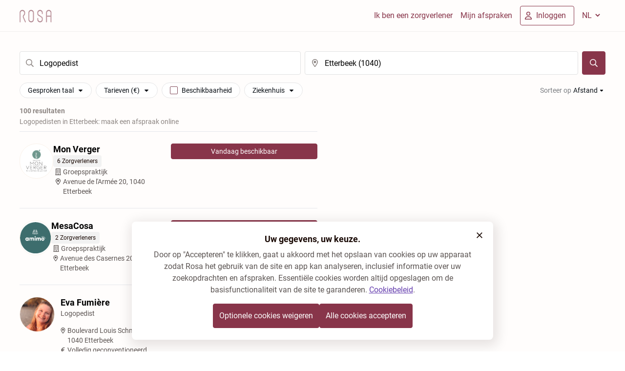

--- FILE ---
content_type: text/html; charset=utf-8
request_url: https://rosa.be/nl/results/logopedist/etterbeek-1040/
body_size: 118987
content:
<!DOCTYPE html><html q:render="ssr" q:route="[language]/results/[specialty]/[location]/" lang="nl-BE" q:container="paused" q:version="1.17.1-dev+e21f93b" q:base="/build/nl/" q:locale="nl" q:manifest-hash="bdzxrf" q:instance="8cn946ovswf"><!--qv q:id=0 q:key=mWU5:QJ_0--><!--qv q:id=1 q:key=e47Y:2s_10--><!--qv q:s q:sref=1 q:key=--><!--qv q:id=2 q:key=qH2D:2s_9--><!--qv q:s q:sref=2 q:key=--><head on-document:qinit="q-B6N2pgbp.js#_hW[0]" q:id="3" q:head><meta charset="utf-8" q:head><!--qv q:id=4 q:key=kNlP:2s_2--><!--qv q:key=m0_4--><title q:head>Logopedist Etterbeek - Maak online een afspraak | Rosa</title><link href="https://rosa.be/nl/results/logopedist/etterbeek-1040/" rel="canonical" q:head><link rel="icon" type="image/svg+xml" href="/resources/logo/favicon.svg" q:id="5" q:head><link rel="apple-touch-icon" sizes="180x180" href="/resources/favicon/apple-touch-icon.png" q:id="6" q:head><link rel="icon" type="image/png" sizes="32x32" href="/resources/favicon/favicon-32x32.png" q:head><link rel="icon" type="image/png" sizes="16x16" href="/resources/favicon/favicon-16x16.png" q:head><meta name="viewport" content="width=device-width, initial-scale=1.0" q:head><link rel="preload" as="style" href="/resources/fonts/noto-serif/index.css" q:head><link rel="preload" as="style" href="/resources/fonts/roboto/index.css" q:head><link rel="stylesheet" href="/resources/fonts/noto-serif/index.css" media="print" on:load="q-Cb9OdnaZ.js#s_ksmqExHbw8w" q:head><link rel="stylesheet" href="/resources/fonts/roboto/index.css" media="print" on:load="q-BZnzcXfI.js#s_T5SVEx0WIm4" q:head><noscript q:head><link rel="stylesheet" href="/resources/fonts/noto-serif/index.css" q:head><link rel="stylesheet" href="/resources/fonts/roboto/index.css" q:head></noscript><meta property="og:site_name" content="Logopedist Etterbeek - Maak online een afspraak | Rosa" q:id="7" q:head><meta name="twitter:site" content="Logopedist Etterbeek - Maak online een afspraak | Rosa" q:id="8" q:head><meta name="twitter:title" content="Logopedist Etterbeek - Maak online een afspraak | Rosa" q:id="9" q:head><meta name="description" content="Zoek een logopedist in Etterbeek die vandaag of morgen beschikbaar is, al dan niet geconventioneerd, en maak online een afspraak." q:key="description" q:head><meta name="twitter:description" content="Zoek een logopedist in Etterbeek die vandaag of morgen beschikbaar is, al dan niet geconventioneerd, en maak online een afspraak." q:key="twitter:description" q:head><meta property="og:description" content="Zoek een logopedist in Etterbeek die vandaag of morgen beschikbaar is, al dan niet geconventioneerd, en maak online een afspraak." q:key="og:description" q:head><meta property="og:title" content="Logopedist Etterbeek - Maak online een afspraak | Rosa" q:key="og:title" q:head><meta property="og:type" content="website" q:key="og:type" q:head><meta property="og:image" content="https://rosa.be/resources/logo/rosa-seo-publicprofile.jpg" q:key="og:image" q:head><meta property="og:url" content="https://rosa.be/nl/results/logopedist/etterbeek-1040/" q:key="og:url" q:head><meta property="og:site_name" content="Rosa.be" q:key="og:site_name" q:head><!--qv q:id=a q:key=t3ZO:m0_3--><!--qv q:id=b q:key=72Lk:Nr_0--><script type="application/ld+json" q:key="Nr_1" q:head>{"@context":"https://schema.org","@type":"Organization","name":"Rosa","legalName":"Rosa VZW","description":"Vind een arts in uw regio met Rosa. Vind de beschikbaarheid van de artsen. Maak nu uw online afspraak! Lees meer op rosa.be.","logo":"https://rosa.be/resources/logo/rosa-logo.svg","sameAs":["https://www.linkedin.com/company/rosahealth/","https://www.facebook.com/rosahealth.BE/","https://www.instagram.com/rosa_health_be/"],"url":"https://rosa.be/nl/","contactPoint":{"@type":"ContactPoint","contactType":"customer service","email":"support@rosa.be"}}</script><!--/qv--><!--/qv--><!--/qv--><!--/qv--><script type="application/javascript" q:head>(() => {

  const keyConsent = 'rosa-cookiepolicy-patient-' + 'prod';
  const cookiePolicySelector = '.cookie-policy';

  function getCookieStorageContent(given){

    return {
      consentGiven: given,
      lastUpdated: new Date().toISOString(),
      version: '1.12',
    };
  }

  function enableAllCookies() {
    window.cookiesEnabled = true;
    const event = new CustomEvent('cookie-policy-accepted');
    window.dispatchEvent(event);
  }

  function disableAllCookies() {
    window.cookiesEnabled = false;
    const event = new CustomEvent('cookie-policy-refused');
    window.dispatchEvent(event);
    localStorage.clear()
    const cookies = document.cookie.split(';');

    // Set the cookie with the extracted name to an empty value and an expiration date in the past.This effectively deletes the cookie.
    // because a cookie's path and domain must exactly match the path and domain it was set with in order to delete it, we do it several times.

    for (let i = 0; i < cookies.length; i++) {
      const cookie = cookies[i];
      const eqPos = cookie.indexOf('=');
      const name = eqPos > -1 ? cookie.substr(0, eqPos) : cookie;
      document.cookie = name + '=; expires=Thu, 01 Jan 1970 00:00:00 GMT; path=' + location.pathname + '; domain=' + location.hostname + '; secure; SameSite=Strict;';
      document.cookie = name + '=; expires=Thu, 01 Jan 1970 00:00:00 GMT; path=/; domain=' + location.hostname + '; secure; SameSite=Strict;';
      document.cookie = name + '=; expires=Thu, 01 Jan 1970 00:00:00 GMT; path=/; domain=.rosa.be; secure; SameSite=Strict;';
    }
  }

  function getCookie(name) {
    let cookieArray = document.cookie.split(';');
    for(let i = 0; i < cookieArray.length; i++) {
        const [key, value] = cookieArray[i].split('=');
        if(name === key.trim()) {
            return decodeURIComponent(value);
        }
    }
    return null;
  }


  function hideCookieBanner() {
    document.querySelector(cookiePolicySelector).classList.add('cookie-policy--hidden');
  }

  function showCookieBanner() {
    document.querySelector(cookiePolicySelector).classList.remove('cookie-policy--hidden');
  }

  function tagRosaEmployee() {
    if( 'prod' !== 'prod' ){
      document.cookie = 'is-rosa-employee=true; domain=.rosa.be; path=/; max-age=15780096; secure; sameSite=strict;';
    }
  }

  window.agreeToRosaCookiePolicy = () => {
    const alreadyPresent = getCookie(keyConsent);
    tagRosaEmployee();
    const cookieContent = JSON.stringify(getCookieStorageContent(true));
    document.cookie = 'rosa-cookiepolicy-patient-prod=' + cookieContent + '; domain=.rosa.be; path=/; max-age=15780096; secure; sameSite=strict;';
    hideCookieBanner();
    enableAllCookies();
    if (alreadyPresent) {
      window.location.reload();
    }
  };

  window.refuseRosaCookiePolicy = () => {
    const alreadyPresent = getCookie(keyConsent);
    const cookieContent = JSON.stringify(getCookieStorageContent(false));
    disableAllCookies();
    tagRosaEmployee();
    document.cookie = 'rosa-cookiepolicy-patient-prod=' + cookieContent + '; domain=.rosa.be; path=/; max-age=15780096; secure; sameSite=strict;';
    hideCookieBanner();
    if (alreadyPresent) {
      window.location.reload();
    }
  };

  function evaluateCookiePolicy() {
    tagRosaEmployee()
    const keyConsentValue = JSON.parse(getCookie(keyConsent));

    if (!keyConsentValue) {
      showCookieBanner();
      return;
    }
    if (!keyConsentValue || keyConsentValue.version !== '1.12') {
      showCookieBanner();
      return;
    }
    hideCookieBanner();

    if (keyConsentValue.consentGiven === true) {
      enableAllCookies();
    }
  }

  window.hideCookieBanner = hideCookieBanner;
  window.showCookieBanner = showCookieBanner;
  window.evaluateCookiePolicy = evaluateCookiePolicy;
  window.cookieContent = getCookie(keyConsent) || null;
  window.isRosaEmployee = getCookie('is-rosa-employee') || false;

  document.addEventListener('DOMContentLoaded', evaluateCookiePolicy);
})();</script><link rel="manifest" href="/manifest.json" q:head><script id="qwikloader" type="module" async="true">const t=document,e=window,n=new Set,o=new Set([t]);let r;const s=(t,e)=>Array.from(t.querySelectorAll(e)),a=t=>{const e=[];return o.forEach(n=>e.push(...s(n,t))),e},i=t=>{w(t),s(t,"[q\\:shadowroot]").forEach(t=>{const e=t.shadowRoot;e&&i(e)})},c=t=>t&&"function"==typeof t.then,l=(t,e,n=e.type)=>{a("[on"+t+"\\:"+n+"]").forEach(o=>{b(o,t,e,n)})},f=e=>{if(void 0===e._qwikjson_){let n=(e===t.documentElement?t.body:e).lastElementChild;for(;n;){if("SCRIPT"===n.tagName&&"qwik/json"===n.getAttribute("type")){e._qwikjson_=JSON.parse(n.textContent.replace(/\\x3C(\/?script)/gi,"<$1"));break}n=n.previousElementSibling}}},p=(t,e)=>new CustomEvent(t,{detail:e}),b=async(e,n,o,r=o.type)=>{const s="on"+n+":"+r;e.hasAttribute("preventdefault:"+r)&&o.preventDefault(),e.hasAttribute("stoppropagation:"+r)&&o.stopPropagation();const a=e._qc_,i=a&&a.li.filter(t=>t[0]===s);if(i&&i.length>0){for(const t of i){const n=t[1].getFn([e,o],()=>e.isConnected)(o,e),r=o.cancelBubble;c(n)&&await n,r&&o.stopPropagation()}return}const l=e.getAttribute(s);if(l){const n=e.closest("[q\\:container]"),r=n.getAttribute("q:base"),s=n.getAttribute("q:version")||"unknown",a=n.getAttribute("q:manifest-hash")||"dev",i=new URL(r,t.baseURI);for(const p of l.split("\n")){const l=new URL(p,i),b=l.href,h=l.hash.replace(/^#?([^?[|]*).*$/,"$1")||"default",q=performance.now();let _,d,y;const w=p.startsWith("#"),g={qBase:r,qManifest:a,qVersion:s,href:b,symbol:h,element:e,reqTime:q};if(w){const e=n.getAttribute("q:instance");_=(t["qFuncs_"+e]||[])[Number.parseInt(h)],_||(d="sync",y=Error("sym:"+h))}else{u("qsymbol",g);const t=l.href.split("#")[0];try{const e=import(t);f(n),_=(await e)[h],_||(d="no-symbol",y=Error(`${h} not in ${t}`))}catch(t){d||(d="async"),y=t}}if(!_){u("qerror",{importError:d,error:y,...g}),console.error(y);break}const m=t.__q_context__;if(e.isConnected)try{t.__q_context__=[e,o,l];const n=_(o,e);c(n)&&await n}catch(t){u("qerror",{error:t,...g})}finally{t.__q_context__=m}}}},u=(e,n)=>{t.dispatchEvent(p(e,n))},h=t=>t.replace(/([A-Z])/g,t=>"-"+t.toLowerCase()),q=async t=>{let e=h(t.type),n=t.target;for(l("-document",t,e);n&&n.getAttribute;){const o=b(n,"",t,e);let r=t.cancelBubble;c(o)&&await o,r||(r=r||t.cancelBubble||n.hasAttribute("stoppropagation:"+t.type)),n=t.bubbles&&!0!==r?n.parentElement:null}},_=t=>{l("-window",t,h(t.type))},d=()=>{const s=t.readyState;if(!r&&("interactive"==s||"complete"==s)&&(o.forEach(i),r=1,u("qinit"),(e.requestIdleCallback??e.setTimeout).bind(e)(()=>u("qidle")),n.has("qvisible"))){const t=a("[on\\:qvisible]"),e=new IntersectionObserver(t=>{for(const n of t)n.isIntersecting&&(e.unobserve(n.target),b(n.target,"",p("qvisible",n)))});t.forEach(t=>e.observe(t))}},y=(t,e,n,o=!1)=>{t.addEventListener(e,n,{capture:o,passive:!1})},w=(...t)=>{for(const r of t)"string"==typeof r?n.has(r)||(o.forEach(t=>y(t,r,q,!0)),y(e,r,_,!0),n.add(r)):o.has(r)||(n.forEach(t=>y(r,t,q,!0)),o.add(r))};if(!("__q_context__"in t)){t.__q_context__=0;const r=e.qwikevents;r&&(Array.isArray(r)?w(...r):w("click","input")),e.qwikevents={events:n,roots:o,push:w},y(t,"readystatechange",d),d()}</script><link rel="preload" href="/resources/assets/roboto-latin-700-normal.CeM5gOv8.woff2" as="font" type="font/woff2" crossorigin><link rel="preload" href="/resources/assets/roboto-latin-400-normal.mTIRXP6Y.woff2" as="font" type="font/woff2" crossorigin><link rel="preload" href="/resources/assets/noto-serif-latin-wght-normal.UBUMA9mA.woff2" as="font" type="font/woff2" crossorigin><link rel="modulepreload" href="/build/nl/q-DEJB3mgd.js" crossorigin="anonymous"><link rel="preload" href="/resources/assets/bundle-graph.BMJlfn_c.json" as="fetch" crossorigin="anonymous"><script type="module" async="true">let b=fetch("/resources/assets/bundle-graph.BMJlfn_c.json");import("/build/nl/q-DEJB3mgd.js").then(({l})=>l("/build/nl/",b));</script><link rel="modulepreload" href="/build/nl/q-DPbrJCZm.js"><style q:style="wyyofg-2" hidden>@font-face{font-family:"Noto Serif Variable";font-style:normal;font-display:optional;font-weight:100 900;src:url(/resources/assets/noto-serif-latin-wght-normal.UBUMA9mA.woff2) format("woff2-variations");unicode-range:U+0000-00FF,U+0131,U+0152-0153,U+02BB-02BC,U+02C6,U+02DA,U+02DC,U+0304,U+0308,U+0329,U+2000-206F,U+2074,U+20AC,U+2122,U+2191,U+2193,U+2212,U+2215,U+FEFF,U+FFFD}@font-face{font-family:Roboto;font-style:normal;font-display:optional;font-weight:400;src:url(/resources/assets/roboto-latin-400-normal.mTIRXP6Y.woff2) format("woff2");unicode-range:U+0000-00FF,U+0131,U+0152-0153,U+02BB-02BC,U+02C6,U+02DA,U+02DC,U+0304,U+0308,U+0329,U+2000-206F,U+2074,U+20AC,U+2122,U+2191,U+2193,U+2212,U+2215,U+FEFF,U+FFFD}@font-face{font-family:Roboto;font-style:normal;font-display:optional;font-weight:700;src:url(/resources/assets/roboto-latin-700-normal.CeM5gOv8.woff2) format("woff2")}:root{--foundation-bazaar-bazaar-100:#dac0c7;--foundation-bazaar-bazaar-200:#c8a2ac;--foundation-bazaar-bazaar-300:#af7886;--foundation-bazaar-bazaar-400:#a05d6e;--foundation-bazaar-bazaar-50:#f3ebed;--foundation-bazaar-bazaar-500:#88354a;--foundation-bazaar-bazaar-600:#7c3043;--foundation-bazaar-bazaar-700:#612635;--foundation-bazaar-bazaar-800:#4b1d29;--foundation-bazaar-bazaar-900:#39161f;--foundation-black-black:#1a0a05;--foundation-black-black-100:#1a0a051a;--foundation-black-black-150:#1a0a0526;--foundation-black-black-20:#1a0a0505;--foundation-black-black-200:#1a0a0533;--foundation-black-black-250:#1a0a0540;--foundation-black-black-300:#1a0a054d;--foundation-black-black-40:#1a0a050a;--foundation-black-black-400:#1a0a0566;--foundation-black-black-500:#1a0a0580;--foundation-black-black-60:#1a0a050f;--foundation-black-black-600:#1a0a0599;--foundation-black-black-700:#1a0a05b2;--foundation-black-black-800:#1a0a05cc;--foundation-black-black-900:#1a0a05e5;--foundation-blue-blue-100:#c0d5ef;--foundation-blue-blue-200:#a1c1e7;--foundation-blue-blue-300:#76a5db;--foundation-blue-blue-400:#5c94d5;--foundation-blue-blue-50:#ebf2fa;--foundation-blue-blue-500:#3379ca;--foundation-blue-blue-600:#2e6eb8;--foundation-blue-blue-700:#24568f;--foundation-blue-blue-800:#1c436f;--foundation-blue-blue-900:#153355;--foundation-green-green-100:#c5e9c0;--foundation-green-green-200:#a9dea2;--foundation-green-green-300:#82cf77;--foundation-green-green-400:#6ac55d;--foundation-green-green-50:#ecf8eb;--foundation-green-green-500:#45b734;--foundation-green-green-600:#3fa72f;--foundation-green-green-700:#318225;--foundation-green-green-800:#26651d;--foundation-green-green-900:#1d4d16;--foundation-lavender-lavender-100:#f0ecf7;--foundation-lavender-lavender-200:#dad0ec;--foundation-lavender-lavender-300:#bcacdc;--foundation-lavender-lavender-400:#9d85cc;--foundation-lavender-lavender-500:#8060bd;--foundation-lavender-lavender-600:#643dae;--foundation-lavender-lavender-700:#553494;--foundation-lavender-lavender-800:#472b7c;--foundation-lavender-lavender-900:#392363;--foundation-lavender-lavender-950:#2d1b4e;--foundation-linnen-linnen-100:#f7e9de;--foundation-linnen-linnen-20:#fffdfc;--foundation-linnen-linnen-200:#f3e0cf;--foundation-linnen-linnen-300:#f2dcc9;--foundation-linnen-linnen-40:#fdfaf7;--foundation-linnen-linnen-400:#efd5be;--foundation-linnen-linnen-500:#edcfb5;--foundation-linnen-linnen-60:#fcf7f3;--foundation-linnen-linnen-80:#fbf3ed;--foundation-neutral-neutral-0:#ffffff;--foundation-neutral-neutral-10:#fafafa;--foundation-neutral-neutral-100:#7e7d7d;--foundation-neutral-neutral-20:#f5f5f5;--foundation-neutral-neutral-200:#706f6e;--foundation-neutral-neutral-30:#ececec;--foundation-neutral-neutral-300:#626160;--foundation-neutral-neutral-40:#e0e0e0;--foundation-neutral-neutral-400:#565554;--foundation-neutral-neutral-50:#c4c3c3;--foundation-neutral-neutral-500:#484645;--foundation-neutral-neutral-60:#b5b5b4;--foundation-neutral-neutral-600:#3c3a39;--foundation-neutral-neutral-70:#a9a9a8;--foundation-neutral-neutral-700:#2b2929;--foundation-neutral-neutral-80:#9b9a9a;--foundation-neutral-neutral-800:#1d1b1a;--foundation-neutral-neutral-90:#8d8c8b;--foundation-neutral-neutral-900:#110f0e;--foundation-orange-orange-100:#fbddb0;--foundation-orange-orange-200:#f9cd8a;--foundation-orange-orange-300:#f7b655;--foundation-orange-orange-400:#f5a834;--foundation-orange-orange-50:#fef4e6;--foundation-orange-orange-500:#f39201;--foundation-orange-orange-600:#dd8501;--foundation-orange-orange-700:#ad6801;--foundation-orange-orange-800:#865001;--foundation-orange-orange-900:#663d00;--foundation-red-red-100:#f1bab4;--foundation-red-red-200:#ea9990;--foundation-red-red-300:#e16a5e;--foundation-red-red-400:#db4d3e;--foundation-red-red-50:#fbe9e7;--foundation-red-red-500:#d2210e;--foundation-red-red-600:#bf1e0d;--foundation-red-red-700:#95170a;--foundation-red-red-800:#741208;--foundation-red-red-900:#580e06;--foundation-white-white:#ffffff;--foundation-white-white-100:#ffffff1a;--foundation-white-white-150:#ffffff26;--foundation-white-white-20:#ffffff05;--foundation-white-white-200:#ffffff33;--foundation-white-white-300:#ffffff4d;--foundation-white-white-40:#ffffff0a;--foundation-white-white-400:#ffffff66;--foundation-white-white-500:#ffffff80;--foundation-white-white-60:#ffffff0f;--foundation-white-white-600:#ffffff99;--foundation-white-white-700:#ffffffb2;--foundation-white-white-800:#ffffffcc;--foundation-white-white-900:#ffffffe5;--foundation-white-white-950:#fffffff2;--background-bg-accent-default:var(--foundation-lavender-lavender-100);--background-bg-accent-emphasis:var(--foundation-lavender-lavender-600);--background-bg-accent-muted:var(--foundation-lavender-lavender-200);--background-bg-accent-subtle:var(--foundation-lavender-lavender-300);--background-bg-brand-default:var(--foundation-linnen-linnen-20);--background-bg-brand-emphasis:var(--foundation-bazaar-bazaar-800);--background-bg-brand-muted:var(--foundation-linnen-linnen-40);--background-bg-brand-subtle:var(--foundation-linnen-linnen-60);--background-bg-danger:var(--foundation-red-red-50);--background-bg-danger-hover:var(--foundation-red-red-100);--background-bg-danger-emphasis:var(--foundation-red-red-500);--background-bg-danger-emphasis-hover:var(--foundation-red-red-600);--background-bg-default:var(--foundation-neutral-neutral-0);--background-bg-disabled:var(--foundation-black-black-40);--background-bg-info:var(--foundation-blue-blue-50);--background-bg-info-emphasis:var(--foundation-blue-blue-500);--background-bg-muted:var(--foundation-neutral-neutral-20);--background-bg-subtle:var(--foundation-neutral-neutral-30);--background-bg-success:var(--foundation-green-green-50);--background-bg-success-emphasis:var(--foundation-green-green-700);--background-bg-warning:var(--foundation-orange-orange-50);--background-bg-warning-emphasis:var(--foundation-orange-orange-800);--border-border-accent:var(--foundation-lavender-lavender-500);--border-border-danger:var(--foundation-red-red-200);--border-border-danger-emphasis:var(--foundation-red-red-500);--border-border-default:var(--foundation-black-black-150);--border-border-emphasis:var(--foundation-black-black-300);--border-border-info:var(--foundation-blue-blue-200);--border-border-info-emphasis:var(--foundation-blue-blue-500);--border-border-subtle:var(--foundation-black-black-60);--border-border-success:var(--foundation-green-green-200);--border-border-success-emphasis:var(--foundation-green-green-600);--border-border-warning:var(--foundation-orange-orange-200);--border-border-warning-emphasis:var(--foundation-orange-orange-600);--button-accent-primary-bg-default:var(--foundation-lavender-lavender-100);--button-accent-primary-bg-disabled:var(--foundation-black-black-60);--button-accent-primary-bg-hover:var(--foundation-lavender-lavender-200);--button-accent-primary-fg-default:var(--foreground-fg-accent);--button-accent-primary-fg-disabled:var(--foreground-fg-disabled);--button-accent-secondary-bg-hover:var(--foundation-black-black-40);--button-accent-secondary-border-default:var(--border-border-default);--button-accent-secondary-fg-default:var(--foreground-fg-accent);--button-accent-secondary-fg-disabled:var(--foreground-fg-disabled);--button-accent-tertiary-bg-hover:var(--foundation-black-black-40);--button-accent-tertiary-fg-default:var(--foreground-fg-accent);--button-accent-tertiary-fg-disabled:var(--foreground-fg-disabled);--button-link-fg-default:var(--foreground-fg-accent);--button-link-fg-disabled:var(--foreground-fg-disabled);--button-primary-bg-default:var(--foundation-bazaar-bazaar-500);--button-primary-bg-disabled:var(--foundation-black-black-60);--button-primary-bg-hover:var(--foundation-bazaar-bazaar-600);--button-primary-fg-default:var(--foreground-fg-on-emphasis);--button-primary-fg-disabled:var(--foreground-fg-disabled);--button-secondary-bg-hover:var(--foundation-black-black-40);--button-secondary-border-default:var(--foundation-bazaar-bazaar-400);--button-secondary-border-disabled:var(--border-border-subtle);--button-secondary-fg-default:var(--foundation-bazaar-bazaar-500);--button-secondary-fg-disabled:var(--foreground-fg-disabled);--button-tertiary-bg-hover:var(--foundation-black-black-40);--button-tertiary-fg-default:var(--foundation-bazaar-bazaar-500);--button-tertiary-fg-disabled:var(--foreground-fg-disabled);--control-accent-background-bg-default:var(--background-bg-default);--control-accent-background-bg-disabled:var(--background-bg-disabled);--control-accent-background-bg-selected:var(--foundation-lavender-lavender-600);--control-accent-border-border-default:var(--border-border-default);--control-accent-border-border-disabled:var(--border-border-subtle);--control-accent-border-border-emphasis:var(--border-border-emphasis);--control-accent-border-border-selected:var(--foundation-lavender-lavender-600);--control-accent-foreground-fg-default:var(--foreground-fg-default);--control-accent-foreground-fg-disabled:var(--foreground-fg-disabled);--control-accent-foreground-fg-on-emphasis:var(--foundation-neutral-neutral-0);--control-accent-foreground-fg-placeholder:var(--foundation-black-black-300);--control-background-bg-default:var(--background-bg-default);--control-background-bg-disabled:var(--background-bg-disabled);--control-background-bg-muted:var(--foundation-neutral-neutral-50);--control-background-bg-selected:var(--foundation-bazaar-bazaar-500);--control-border-border-default:var(--border-border-default);--control-border-border-disabled:var(--border-border-subtle);--control-border-border-emphasis:var(--border-border-emphasis);--control-border-border-selected:var(--foundation-bazaar-bazaar-500);--control-foreground-fg-default:var(--foreground-fg-default);--control-foreground-fg-disabled:var(--foreground-fg-disabled);--control-foreground-fg-on-emphasis:var(--foundation-neutral-neutral-0);--control-foreground-fg-placeholder:var(--foundation-black-black-300);--foreground-fg-accent:var(--foundation-lavender-lavender-600);--foreground-fg-brand:var(--foundation-bazaar-bazaar-700);--foreground-fg-danger:var(--foundation-red-red-500);--foreground-fg-default:var(--foundation-black-black);--foreground-fg-disabled:var(--foundation-black-black-300);--foreground-fg-info:var(--foundation-blue-blue-600);--foreground-fg-muted:var(--foundation-black-black-700);--foreground-fg-on-emphasis:var(--foundation-white-white);--foreground-fg-subtle:var(--foundation-black-black-500);--foreground-fg-success:var(--foundation-green-green-700);--foreground-fg-warning:var(--foundation-orange-orange-800);--navigation-button-border-default:var(--foundation-bazaar-bazaar-500);--navigation-fg-default:var(--foundation-bazaar-bazaar-500);--background-bg-brand-gradient:linear-gradient(95.96deg,#faf2ea 0%,#f1dacb 71.99%);--background-bg-homepage-gradient:linear-gradient(93.5deg,rgba(244,213,195,.5) 0%,rgb(244,213,195) 100%,#fbf4ee)}*,:before,:after{box-sizing:border-box;border-width:0;border-style:solid;border-color:#e5e7eb}:before,:after{--tw-content:""}html,:host{line-height:1.5;-webkit-text-size-adjust:100%;-moz-tab-size:4;-o-tab-size:4;tab-size:4;font-family:Roboto,-apple-system,BlinkMacSystemFont,Segoe UI,Helvetica,Arial,sans-serif,ui-sans-serif,system-ui,sans-serif,"Apple Color Emoji","Segoe UI Emoji",Segoe UI Symbol,"Noto Color Emoji";font-feature-settings:normal;font-variation-settings:normal;-webkit-tap-highlight-color:transparent}body{margin:0;line-height:inherit}hr{height:0;color:inherit;border-top-width:1px}abbr:where([title]){-webkit-text-decoration:underline dotted;text-decoration:underline dotted}h1,h2,h3,h4,h5,h6{font-size:inherit;font-weight:inherit}a{color:inherit;text-decoration:inherit}b,strong{font-weight:bolder}code,kbd,samp,pre{font-family:ui-monospace,SFMono-Regular,Menlo,Monaco,Consolas,Liberation Mono,Courier New,monospace;font-feature-settings:normal;font-variation-settings:normal;font-size:1em}small{font-size:80%}sub,sup{font-size:75%;line-height:0;position:relative;vertical-align:baseline}sub{bottom:-.25em}sup{top:-.5em}table{text-indent:0;border-color:inherit;border-collapse:collapse}button,input,optgroup,select,textarea{font-family:inherit;font-feature-settings:inherit;font-variation-settings:inherit;font-size:100%;font-weight:inherit;line-height:inherit;letter-spacing:inherit;color:inherit;margin:0;padding:0}button,select{text-transform:none}button,input:where([type=button]),input:where([type=reset]),input:where([type=submit]){-webkit-appearance:button;background-color:transparent;background-image:none}:-moz-focusring{outline:auto}:-moz-ui-invalid{box-shadow:none}progress{vertical-align:baseline}::-webkit-inner-spin-button,::-webkit-outer-spin-button{height:auto}[type=search]{-webkit-appearance:textfield;outline-offset:-2px}::-webkit-search-decoration{-webkit-appearance:none}::-webkit-file-upload-button{-webkit-appearance:button;font:inherit}summary{display:list-item}blockquote,dl,dd,h1,h2,h3,h4,h5,h6,hr,figure,p,pre{margin:0}fieldset{margin:0;padding:0}legend{padding:0}ol,ul,menu{list-style:none;margin:0;padding:0}dialog{padding:0}textarea{resize:vertical}input::-moz-placeholder,textarea::-moz-placeholder{opacity:1;color:#9ca3af}input::placeholder,textarea::placeholder{opacity:1;color:#9ca3af}button,[role=button]{cursor:pointer}:disabled{cursor:default}img,svg,video,canvas,audio,iframe,embed,object{display:block;vertical-align:middle}img,video{max-width:100%;height:auto}[hidden]{display:none}html,body{-webkit-font-smoothing:antialiased;-moz-osx-font-smoothing:grayscale}body{font-family:Roboto,-apple-system,BlinkMacSystemFont,Segoe UI,Helvetica,Arial,sans-serif,ui-sans-serif,system-ui,sans-serif,"Apple Color Emoji","Segoe UI Emoji",Segoe UI Symbol,"Noto Color Emoji"}h1,h2,h3,h4,h5,h6{font-family:"Noto Serif Variable",serif;font-style:normal;font-weight:700;margin:0;padding:0}h1{font-size:1.625rem;line-height:1.75rem}@media (min-width:640px){h1{font-size:1.875rem;line-height:2rem}}h2{font-size:1.375rem;line-height:1.625rem}@media (min-width:640px){h2.font-sans{line-height:"1.875rem"}h2{font-size:1.625rem;line-height:1.75rem}}h3{font-size:1.25rem;line-height:1.625rem}@media (min-width:640px){h3{font-size:1.375rem;line-height:1.625rem}}h4{font-size:1.25rem;line-height:1.625rem}@media (min-width:640px){h4{font-size:1.25rem;line-height:1.625rem}}h5.text-desktop-h2{line-height:"1.875rem"}p[class*=-display-]h5{font-family:Roboto,-apple-system,BlinkMacSystemFont,Segoe UI,Helvetica,Arial,sans-serif}h5{font-family:Roboto,-apple-system,BlinkMacSystemFont,Segoe UI,Helvetica,Arial,sans-serif,ui-sans-serif,system-ui,sans-serif,"Apple Color Emoji","Segoe UI Emoji",Segoe UI Symbol,"Noto Color Emoji";font-size:1.125rem;line-height:1.5rem}@media (min-width:640px){h5{font-size:1.125rem;line-height:1.5rem}}.text-desktop-h2.font-sans,p.text-desktop-h2,li.text-desktop-h2,span.text-desktop-h2,a.text-desktop-h2{line-height:"1.875rem"}p[class*=-display-]p,p[class*=-display-] li,p[class*=-display-] span,p[class*=-display-] a{font-family:Roboto,-apple-system,BlinkMacSystemFont,Segoe UI,Helvetica,Arial,sans-serif}p,li,span,a{font-family:Roboto,-apple-system,BlinkMacSystemFont,Segoe UI,Helvetica,Arial,sans-serif,ui-sans-serif,system-ui,sans-serif,"Apple Color Emoji","Segoe UI Emoji",Segoe UI Symbol,"Noto Color Emoji"}a{cursor:pointer}p[class*=-display-]{font-family:"Noto Serif Variable",serif}p[class*=-display-].font-sans{font-family:Roboto,-apple-system,BlinkMacSystemFont,Segoe UI,Helvetica,Arial,sans-serif}.bg-homepage-top--image:before{aspect-ratio:auto;height:100%;width:100%;background-image:url(/resources/assets/home-page-search-screen.DyMvyZO3.svg);background-size:100%;background-position:bottom;background-repeat:no-repeat;position:absolute;bottom:0;left:0;content:var(--tw-content);z-index:0}.bg-homepage-top--image{display:none}@media (min-width:768px){.bg-homepage-top--image{visibility:visible}}.bg-portal-bottom--image:before{aspect-ratio:auto;height:100%;width:100%;background-image:url(/resources/assets/portal-bottom-image.DFrriWoi.svg);background-size:100%;background-position:bottom;background-repeat:no-repeat;position:absolute;bottom:0;z-index:0;margin-left:auto;margin-right:auto;content:var(--tw-content);max-width:960px}.bg-portal-bottom--image{display:none}@media (min-width:768px){.bg-portal-bottom--image{visibility:visible}}*,:before,:after{--tw-border-spacing-x:0;--tw-border-spacing-y:0;--tw-translate-x:0;--tw-translate-y:0;--tw-rotate:0;--tw-skew-x:0;--tw-skew-y:0;--tw-scale-x:1;--tw-scale-y:1;--tw-pan-x:;--tw-pan-y:;--tw-pinch-zoom:;--tw-scroll-snap-strictness:proximity;--tw-gradient-from-position:;--tw-gradient-via-position:;--tw-gradient-to-position:;--tw-ordinal:;--tw-slashed-zero:;--tw-numeric-figure:;--tw-numeric-spacing:;--tw-numeric-fraction:;--tw-ring-inset:;--tw-ring-offset-width:0px;--tw-ring-offset-color:#fff;--tw-ring-color:rgb(59 130 246/.5);--tw-ring-offset-shadow:0 0 #0000;--tw-ring-shadow:0 0 #0000;--tw-shadow:0 0 #0000;--tw-shadow-colored:0 0 #0000;--tw-blur:;--tw-brightness:;--tw-contrast:;--tw-grayscale:;--tw-hue-rotate:;--tw-invert:;--tw-saturate:;--tw-sepia:;--tw-drop-shadow:;--tw-backdrop-blur:;--tw-backdrop-brightness:;--tw-backdrop-contrast:;--tw-backdrop-grayscale:;--tw-backdrop-hue-rotate:;--tw-backdrop-invert:;--tw-backdrop-opacity:;--tw-backdrop-saturate:;--tw-backdrop-sepia:;--tw-contain-size:;--tw-contain-layout:;--tw-contain-paint:;--tw-contain-style:}::backdrop{--tw-border-spacing-x:0;--tw-border-spacing-y:0;--tw-translate-x:0;--tw-translate-y:0;--tw-rotate:0;--tw-skew-x:0;--tw-skew-y:0;--tw-scale-x:1;--tw-scale-y:1;--tw-pan-x:;--tw-pan-y:;--tw-pinch-zoom:;--tw-scroll-snap-strictness:proximity;--tw-gradient-from-position:;--tw-gradient-via-position:;--tw-gradient-to-position:;--tw-ordinal:;--tw-slashed-zero:;--tw-numeric-figure:;--tw-numeric-spacing:;--tw-numeric-fraction:;--tw-ring-inset:;--tw-ring-offset-width:0px;--tw-ring-offset-color:#fff;--tw-ring-color:rgb(59 130 246/.5);--tw-ring-offset-shadow:0 0 #0000;--tw-ring-shadow:0 0 #0000;--tw-shadow:0 0 #0000;--tw-shadow-colored:0 0 #0000;--tw-blur:;--tw-brightness:;--tw-contrast:;--tw-grayscale:;--tw-hue-rotate:;--tw-invert:;--tw-saturate:;--tw-sepia:;--tw-drop-shadow:;--tw-backdrop-blur:;--tw-backdrop-brightness:;--tw-backdrop-contrast:;--tw-backdrop-grayscale:;--tw-backdrop-hue-rotate:;--tw-backdrop-invert:;--tw-backdrop-opacity:;--tw-backdrop-saturate:;--tw-backdrop-sepia:;--tw-contain-size:;--tw-contain-layout:;--tw-contain-paint:;--tw-contain-style:}.\!container{width:100%!important}.container{width:100%}@media (min-width:640px){.\!container{max-width:640px!important}.container{max-width:640px}}@media (min-width:768px){.\!container{max-width:768px!important}.container{max-width:768px}}@media (min-width:1024px){.\!container{max-width:1024px!important}.container{max-width:1024px}}@media (min-width:1280px){.\!container{max-width:1280px!important}.container{max-width:1280px}}@media (min-width:1536px){.\!container{max-width:1536px!important}.container{max-width:1536px}}.public-profile-container{margin-left:auto;margin-right:auto;box-sizing:content-box;max-width:1024px;padding-left:1.5rem;padding-right:1.5rem}@media (min-width:640px){.public-profile-container{padding-left:4rem;padding-right:4rem}}.sr-only{position:absolute;width:1px;height:1px;padding:0;margin:-1px;overflow:hidden;clip:rect(0,0,0,0);white-space:nowrap;border-width:0}.pointer-events-none{pointer-events:none}.pointer-events-auto{pointer-events:auto}.visible{visibility:visible}.invisible{visibility:hidden}.collapse{visibility:collapse}.static{position:static}.fixed{position:fixed}.\!absolute{position:absolute!important}.absolute{position:absolute}.relative{position:relative}.sticky{position:sticky}.inset-0{inset:0}.inset-x-0{left:0;right:0}.-bottom-\[1px\]{bottom:-1px}.-top-1{top:-.25rem}.bottom-0{bottom:0}.bottom-2{bottom:.5rem}.bottom-auto{bottom:auto}.left-0{left:0}.left-1\/2{left:50%}.left-3{left:.75rem}.left-\[3px\]{left:3px}.right-0{right:0}.right-2{right:.5rem}.right-3{right:.75rem}.right-4{right:1rem}.top-0{top:0}.top-1\/2{top:50%}.top-14{top:3.5rem}.top-16{top:4rem}.top-2{top:.5rem}.top-2\.5{top:.625rem}.top-3{top:.75rem}.top-4{top:1rem}.top-\[56px\]{top:56px}.top-\[70px\]{top:70px}.-z-10{z-index:-10}.z-0{z-index:0}.z-10{z-index:10}.z-20{z-index:20}.z-30{z-index:30}.z-40{z-index:40}.z-50{z-index:50}.z-\[15\]{z-index:15}.z-\[1\]{z-index:1}.z-\[9999\]{z-index:9999}.z-\[999\]{z-index:999}.-order-1{order:-1}.col-span-full{grid-column:1/-1}.row-start-1{grid-row-start:1}.\!m-0{margin:0!important}.-m-0{margin:-0px}.-m-0\.5{margin:-.125rem}.-m-1{margin:-.25rem}.m-0{margin:0}.m-2{margin:.5rem}.m-8{margin:2rem}.m-\[1px\]{margin:1px}.m-auto{margin:auto}.-mx-1{margin-left:-.25rem;margin-right:-.25rem}.-mx-2{margin-left:-.5rem;margin-right:-.5rem}.-my-2{margin-top:-.5rem;margin-bottom:-.5rem}.mx-0{margin-left:0;margin-right:0}.mx-2{margin-left:.5rem;margin-right:.5rem}.mx-3{margin-left:.75rem;margin-right:.75rem}.mx-4{margin-left:1rem;margin-right:1rem}.mx-6{margin-left:1.5rem;margin-right:1.5rem}.mx-8{margin-left:2rem;margin-right:2rem}.mx-auto{margin-left:auto;margin-right:auto}.my-0{margin-top:0;margin-bottom:0}.my-1{margin-top:.25rem;margin-bottom:.25rem}.my-16{margin-top:4rem;margin-bottom:4rem}.my-2{margin-top:.5rem;margin-bottom:.5rem}.my-24{margin-top:6rem;margin-bottom:6rem}.my-3{margin-top:.75rem;margin-bottom:.75rem}.my-4{margin-top:1rem;margin-bottom:1rem}.my-6{margin-top:1.5rem;margin-bottom:1.5rem}.my-auto{margin-top:auto;margin-bottom:auto}.-mb-1{margin-bottom:-.25rem}.-mb-1\.5{margin-bottom:-.375rem}.-ml-6{margin-left:-1.5rem}.-ml-8{margin-left:-2rem}.-ml-\[11px\]{margin-left:-11px}.-ml-\[4px\]{margin-left:-4px}.-mt-1{margin-top:-.25rem}.-mt-2{margin-top:-.5rem}.-mt-20{margin-top:-5rem}.-mt-\[200px\]{margin-top:-200px}.-mt-\[250px\]{margin-top:-250px}.-mt-\[28px\]{margin-top:-28px}.mb-1{margin-bottom:.25rem}.mb-10{margin-bottom:2.5rem}.mb-16{margin-bottom:4rem}.mb-2{margin-bottom:.5rem}.mb-3{margin-bottom:.75rem}.mb-4{margin-bottom:1rem}.mb-6{margin-bottom:1.5rem}.mb-8{margin-bottom:2rem}.mb-9{margin-bottom:2.25rem}.ml-1{margin-left:.25rem}.ml-11{margin-left:2.75rem}.ml-2{margin-left:.5rem}.ml-3{margin-left:.75rem}.ml-4{margin-left:1rem}.ml-6{margin-left:1.5rem}.ml-auto{margin-left:auto}.ml-px{margin-left:1px}.mr-0{margin-right:0}.mr-1{margin-right:.25rem}.mr-1\.5{margin-right:.375rem}.mr-10{margin-right:2.5rem}.mr-2{margin-right:.5rem}.mr-3{margin-right:.75rem}.mr-4{margin-right:1rem}.mr-5{margin-right:1.25rem}.mt-0{margin-top:0}.mt-0\.5{margin-top:.125rem}.mt-1{margin-top:.25rem}.mt-10{margin-top:2.5rem}.mt-12{margin-top:3rem}.mt-14{margin-top:3.5rem}.mt-16{margin-top:4rem}.mt-2{margin-top:.5rem}.mt-3{margin-top:.75rem}.mt-4{margin-top:1rem}.mt-6{margin-top:1.5rem}.mt-8{margin-top:2rem}.mt-9{margin-top:2.25rem}.mt-\[3px\]{margin-top:3px}.mt-auto{margin-top:auto}.mt-px{margin-top:1px}.line-clamp-2{overflow:hidden;display:-webkit-box;-webkit-box-orient:vertical;-webkit-line-clamp:2}.line-clamp-5{overflow:hidden;display:-webkit-box;-webkit-box-orient:vertical;-webkit-line-clamp:5}.block{display:block}.inline-block{display:inline-block}.inline{display:inline}.flex{display:flex}.inline-flex{display:inline-flex}.\!table{display:table!important}.table{display:table}.table-cell{display:table-cell}.table-row{display:table-row}.grid{display:grid}.contents{display:contents}.list-item{display:list-item}.\!hidden{display:none!important}.hidden{display:none}.size-4{width:1rem;height:1rem}.size-5{width:1.25rem;height:1.25rem}.size-fit{width:-moz-fit-content;width:fit-content;height:-moz-fit-content;height:fit-content}.size-full{width:100%;height:100%}.\!h-10{height:2.5rem!important}.h-1{height:.25rem}.h-10{height:2.5rem}.h-11{height:2.75rem}.h-12{height:3rem}.h-14{height:3.5rem}.h-16{height:4rem}.h-18{height:4.5rem}.h-2{height:.5rem}.h-2\.5{height:.625rem}.h-3{height:.75rem}.h-32{height:8rem}.h-4{height:1rem}.h-5{height:1.25rem}.h-6{height:1.5rem}.h-7{height:1.75rem}.h-8{height:2rem}.h-9{height:2.25rem}.h-\[100px\]{height:100px}.h-\[100vh\]{height:100vh}.h-\[146px\]{height:146px}.h-\[15\.5px\]{height:15.5px}.h-\[150px\]{height:150px}.h-\[24px\]{height:24px}.h-\[28px\]{height:28px}.h-\[32px\]{height:32px}.h-\[34px\]{height:34px}.h-\[36px\]{height:36px}.h-\[40px\]{height:40px}.h-\[48px\]{height:48px}.h-\[49px\]{height:49px}.h-\[55\%\]{height:55%}.h-\[6px\]{height:6px}.h-\[70px\]{height:70px}.h-\[72px\]{height:72px}.h-\[calc\(100svh-3\.5rem\)\]{height:calc(100svh - 3.5rem)}.h-\[calc\(100vh-150px\)\]{height:calc(100vh - 150px)}.h-\[calc\(100vh-3\.5rem\)\]{height:calc(100vh - 3.5rem)}.h-\[calc\(100vh-4rem\)\]{height:calc(100vh - 4rem)}.h-\[calc\(100vh-8rem\)\]{height:calc(100vh - 8rem)}.h-\[calc\(100vh_-_70px\)\]{height:calc(100vh - 70px)}.h-auto{height:auto}.h-fit{height:-moz-fit-content;height:fit-content}.h-full{height:100%}.h-min{height:-moz-min-content;height:min-content}.h-px{height:1px}.h-screen{height:100vh}.max-h-12{max-height:3rem}.max-h-20{max-height:5rem}.max-h-56{max-height:14rem}.max-h-6{max-height:1.5rem}.max-h-64{max-height:16rem}.max-h-80{max-height:20rem}.max-h-96{max-height:24rem}.max-h-\[125px\]{max-height:125px}.max-h-\[150px\]{max-height:150px}.max-h-\[200px\]{max-height:200px}.max-h-\[20px\]{max-height:20px}.max-h-\[20rem\]{max-height:20rem}.max-h-\[300px\]{max-height:300px}.max-h-\[40px\]{max-height:40px}.max-h-\[95\%\]{max-height:95%}.max-h-full{max-height:100%}.min-h-0{min-height:0px}.min-h-10{min-height:2.5rem}.min-h-100vh{min-height:100vh}.min-h-14{min-height:3.5rem}.min-h-16{min-height:4rem}.min-h-4{min-height:1rem}.min-h-5{min-height:1.25rem}.min-h-6{min-height:1.5rem}.min-h-75vh{min-height:75vh}.min-h-\[1\.5rem\]{min-height:1.5rem}.min-h-\[10\.625rem\]{min-height:10.625rem}.min-h-\[140px\]{min-height:140px}.min-h-\[2\.5rem\]{min-height:2.5rem}.min-h-\[20px\]{min-height:20px}.min-h-\[28px\]{min-height:28px}.min-h-\[2rem\]{min-height:2rem}.min-h-\[3\.5rem\]{min-height:3.5rem}.min-h-\[32px\]{min-height:32px}.min-h-\[36px\]{min-height:36px}.min-h-\[450px\]{min-height:450px}.min-h-\[4rem\]{min-height:4rem}.min-h-\[56px\]{min-height:56px}.min-h-\[calc\(100vh-3\.5rem\)\]{min-height:calc(100vh - 3.5rem)}.min-h-\[calc\(100vh_-_70px\)\]{min-height:calc(100vh - 70px)}.min-h-\[fit-content\],.min-h-fit{min-height:-moz-fit-content;min-height:fit-content}.min-h-full{min-height:100%}.min-h-min{min-height:-moz-min-content;min-height:min-content}.min-h-screen{min-height:100vh}.w-1\/3{width:33.333333%}.w-10{width:2.5rem}.w-12{width:3rem}.w-14{width:3.5rem}.w-16{width:4rem}.w-18{width:4.5rem}.w-2{width:.5rem}.w-20{width:5rem}.w-24{width:6rem}.w-3{width:.75rem}.w-3\.5{width:.875rem}.w-3\/4{width:75%}.w-32{width:8rem}.w-4{width:1rem}.w-40{width:10rem}.w-48{width:12rem}.w-5{width:1.25rem}.w-52{width:13rem}.w-56{width:14rem}.w-6{width:1.5rem}.w-7{width:1.75rem}.w-8{width:2rem}.w-80{width:20rem}.w-9{width:2.25rem}.w-\[15\.5px\]{width:15.5px}.w-\[175px\]{width:175px}.w-\[184px\]{width:184px}.w-\[200px\]{width:200px}.w-\[20px\]{width:20px}.w-\[220px\]{width:220px}.w-\[238px\]{width:238px}.w-\[248px\]{width:248px}.w-\[250px\]{width:250px}.w-\[300px\]{width:300px}.w-\[303px\]{width:303px}.w-\[327px\]{width:327px}.w-\[40px\]{width:40px}.w-\[50\%\]{width:50%}.w-\[50px\]{width:50px}.w-\[55\%\]{width:55%}.w-\[69px\]{width:69px}.w-\[72px\]{width:72px}.w-\[90\%\]{width:90%}.w-auto{width:auto}.w-fit{width:-moz-fit-content;width:fit-content}.w-full{width:100%}.w-max{width:-moz-max-content;width:max-content}.w-min{width:-moz-min-content;width:min-content}.w-screen{width:100vw}.\!min-w-full{min-width:100%!important}.min-w-0{min-width:0px}.min-w-1{min-width:.25rem}.min-w-10{min-width:2.5rem}.min-w-14{min-width:3.5rem}.min-w-16{min-width:4rem}.min-w-5{min-width:1.25rem}.min-w-6{min-width:1.5rem}.min-w-\[0px\]{min-width:0px}.min-w-\[1\.75rem\]{min-width:1.75rem}.min-w-\[200px\]{min-width:200px}.min-w-\[24px\]{min-width:24px}.min-w-fit{min-width:-moz-fit-content;min-width:fit-content}.min-w-full{min-width:100%}.min-w-min{min-width:-moz-min-content;min-width:min-content}.max-w-10{max-width:2.5rem}.max-w-36{max-width:9rem}.max-w-40{max-width:10rem}.max-w-6xl{max-width:72rem}.max-w-\[100vw\]{max-width:100vw}.max-w-\[1200px\]{max-width:1200px}.max-w-\[125px\]{max-width:125px}.max-w-\[190px\]{max-width:190px}.max-w-\[200px\]{max-width:200px}.max-w-\[208px\]{max-width:208px}.max-w-\[220px\]{max-width:220px}.max-w-\[350px\]{max-width:350px}.max-w-\[400px\]{max-width:400px}.max-w-\[472px\]{max-width:472px}.max-w-\[490px\]{max-width:490px}.max-w-\[500px\]{max-width:500px}.max-w-\[520px\]{max-width:520px}.max-w-\[536px\]{max-width:536px}.max-w-\[600px\]{max-width:600px}.max-w-\[640px\]{max-width:640px}.max-w-\[700px\]{max-width:700px}.max-w-\[80\%\]{max-width:80%}.max-w-fit{max-width:-moz-fit-content;max-width:fit-content}.max-w-full{max-width:100%}.max-w-lg{max-width:32rem}.max-w-md{max-width:28rem}.max-w-none{max-width:none}.max-w-screen-2xl{max-width:1536px}.max-w-screen-xl{max-width:1280px}.max-w-xs{max-width:20rem}.flex-1{flex:1 1 0%}.flex-shrink{flex-shrink:1}.flex-shrink-0{flex-shrink:0}.shrink{flex-shrink:1}.shrink-0{flex-shrink:0}.flex-grow{flex-grow:1}.flex-grow-0{flex-grow:0}.grow{flex-grow:1}.table-fixed{table-layout:fixed}.border-collapse{border-collapse:collapse}.-translate-x-full{--tw-translate-x:-100%;transform:translate(var(--tw-translate-x),var(--tw-translate-y)) rotate(var(--tw-rotate)) skew(var(--tw-skew-x)) skewY(var(--tw-skew-y)) scaleX(var(--tw-scale-x)) scaleY(var(--tw-scale-y))}.translate-x-full{--tw-translate-x:100%;transform:translate(var(--tw-translate-x),var(--tw-translate-y)) rotate(var(--tw-rotate)) skew(var(--tw-skew-x)) skewY(var(--tw-skew-y)) scaleX(var(--tw-scale-x)) scaleY(var(--tw-scale-y))}.rotate-180{--tw-rotate:180deg;transform:translate(var(--tw-translate-x),var(--tw-translate-y)) rotate(var(--tw-rotate)) skew(var(--tw-skew-x)) skewY(var(--tw-skew-y)) scaleX(var(--tw-scale-x)) scaleY(var(--tw-scale-y))}.transform{transform:translate(var(--tw-translate-x),var(--tw-translate-y)) rotate(var(--tw-rotate)) skew(var(--tw-skew-x)) skewY(var(--tw-skew-y)) scaleX(var(--tw-scale-x)) scaleY(var(--tw-scale-y))}@keyframes ai-pulse{0%{scale:1}50%{scale:1.4}to{scale:1}}.animate-ai-pulse{animation:ai-pulse 1.3s infinite}.animate-fade-in-delayed{animation:.2s fade-in .2s forwards}@keyframes fade-in{0%{opacity:0}to{opacity:1}}.animate-fade-in-text{animation:fade-in .5s forwards}.animate-fade-out-delayed{animation:.2s fade-out .2s forwards}@keyframes fade-out{0%{opacity:1}to{opacity:0;visibility:hidden}}.animate-fade-out-text{animation:fade-out .5s forwards}@keyframes pulse{50%{opacity:.5}}.animate-pulse{animation:pulse 2s cubic-bezier(.4,0,.6,1) infinite}@keyframes spin{to{transform:rotate(360deg)}}.animate-spin{animation:spin 1s linear infinite}.animate-step-radio-option{animation:step-radio-option .3s forwards}.cursor-default{cursor:default}.cursor-not-allowed{cursor:not-allowed}.cursor-pointer{cursor:pointer}.resize{resize:both}.scroll-mb-0{scroll-margin-bottom:0px}.list-disc{list-style-type:disc}.list-none{list-style-type:none}.appearance-none{-webkit-appearance:none;-moz-appearance:none;appearance:none}.grid-cols-1{grid-template-columns:repeat(1,minmax(0,1fr))}.grid-cols-2{grid-template-columns:repeat(2,minmax(0,1fr))}.flex-row{flex-direction:row}.flex-row-reverse{flex-direction:row-reverse}.flex-col{flex-direction:column}.flex-wrap{flex-wrap:wrap}.flex-nowrap{flex-wrap:nowrap}.content-between{align-content:space-between}.items-start{align-items:flex-start}.items-end{align-items:flex-end}.items-center{align-items:center}.items-stretch{align-items:stretch}.justify-start{justify-content:flex-start}.justify-end{justify-content:flex-end}.justify-center{justify-content:center}.justify-between{justify-content:space-between}.gap-0{gap:0px}.gap-0\.5{gap:.125rem}.gap-1{gap:.25rem}.gap-1\.5{gap:.375rem}.gap-10{gap:2.5rem}.gap-2{gap:.5rem}.gap-3{gap:.75rem}.gap-4{gap:1rem}.gap-6{gap:1.5rem}.gap-8{gap:2rem}.gap-x-0{-moz-column-gap:0px;column-gap:0px}.gap-x-1{-moz-column-gap:.25rem;column-gap:.25rem}.gap-x-10{-moz-column-gap:2.5rem;column-gap:2.5rem}.gap-x-2{-moz-column-gap:.5rem;column-gap:.5rem}.gap-y-2{row-gap:.5rem}.gap-y-3{row-gap:.75rem}.gap-y-6{row-gap:1.5rem}.gap-y-8{row-gap:2rem}.space-x-1>:not([hidden])~:not([hidden]){--tw-space-x-reverse:0;margin-right:calc(.25rem * var(--tw-space-x-reverse));margin-left:calc(.25rem * calc(1 - var(--tw-space-x-reverse)))}.space-x-2>:not([hidden])~:not([hidden]){--tw-space-x-reverse:0;margin-right:calc(.5rem * var(--tw-space-x-reverse));margin-left:calc(.5rem * calc(1 - var(--tw-space-x-reverse)))}.space-x-3>:not([hidden])~:not([hidden]){--tw-space-x-reverse:0;margin-right:calc(.75rem * var(--tw-space-x-reverse));margin-left:calc(.75rem * calc(1 - var(--tw-space-x-reverse)))}.space-x-6>:not([hidden])~:not([hidden]){--tw-space-x-reverse:0;margin-right:calc(1.5rem * var(--tw-space-x-reverse));margin-left:calc(1.5rem * calc(1 - var(--tw-space-x-reverse)))}.space-y-1>:not([hidden])~:not([hidden]){--tw-space-y-reverse:0;margin-top:calc(.25rem * calc(1 - var(--tw-space-y-reverse)));margin-bottom:calc(.25rem * var(--tw-space-y-reverse))}.space-y-10>:not([hidden])~:not([hidden]){--tw-space-y-reverse:0;margin-top:calc(2.5rem * calc(1 - var(--tw-space-y-reverse)));margin-bottom:calc(2.5rem * var(--tw-space-y-reverse))}.space-y-12>:not([hidden])~:not([hidden]){--tw-space-y-reverse:0;margin-top:calc(3rem * calc(1 - var(--tw-space-y-reverse)));margin-bottom:calc(3rem * var(--tw-space-y-reverse))}.space-y-2>:not([hidden])~:not([hidden]){--tw-space-y-reverse:0;margin-top:calc(.5rem * calc(1 - var(--tw-space-y-reverse)));margin-bottom:calc(.5rem * var(--tw-space-y-reverse))}.space-y-4>:not([hidden])~:not([hidden]){--tw-space-y-reverse:0;margin-top:calc(1rem * calc(1 - var(--tw-space-y-reverse)));margin-bottom:calc(1rem * var(--tw-space-y-reverse))}.space-y-6>:not([hidden])~:not([hidden]){--tw-space-y-reverse:0;margin-top:calc(1.5rem * calc(1 - var(--tw-space-y-reverse)));margin-bottom:calc(1.5rem * var(--tw-space-y-reverse))}.space-y-8>:not([hidden])~:not([hidden]){--tw-space-y-reverse:0;margin-top:calc(2rem * calc(1 - var(--tw-space-y-reverse)));margin-bottom:calc(2rem * var(--tw-space-y-reverse))}.self-start{align-self:flex-start}.self-end{align-self:flex-end}.self-center{align-self:center}.self-stretch{align-self:stretch}.overflow-auto{overflow:auto}.overflow-hidden{overflow:hidden}.overflow-clip{overflow:clip}.overflow-x-auto{overflow-x:auto}.overflow-y-auto{overflow-y:auto}.overflow-x-hidden{overflow-x:hidden}.overflow-y-hidden{overflow-y:hidden}.overflow-y-scroll{overflow-y:scroll}.truncate{overflow:hidden;text-overflow:ellipsis;white-space:nowrap}.overflow-ellipsis,.text-ellipsis{text-overflow:ellipsis}.whitespace-normal{white-space:normal}.whitespace-nowrap{white-space:nowrap}.whitespace-pre-line{white-space:pre-line}.whitespace-pre-wrap{white-space:pre-wrap}.text-wrap{text-wrap:wrap}.text-nowrap{text-wrap:nowrap}.text-balance{text-wrap:balance}.break-words{overflow-wrap:break-word}.\!rounded-sm{border-radius:.125rem!important}.rounded{border-radius:.25rem}.rounded-3xl{border-radius:1.5rem}.rounded-\[16px\]{border-radius:16px}.rounded-\[48px\]{border-radius:48px}.rounded-\[8px\]{border-radius:8px}.rounded-full{border-radius:9999px}.rounded-lg{border-radius:.5rem}.rounded-md{border-radius:.375rem}.rounded-none{border-radius:0}.rounded-rosa{border-radius:8px}.rounded-sm{border-radius:.125rem}.rounded-b-lg{border-bottom-right-radius:.5rem;border-bottom-left-radius:.5rem}.rounded-l{border-top-left-radius:.25rem;border-bottom-left-radius:.25rem}.rounded-r-3xl{border-top-right-radius:1.5rem;border-bottom-right-radius:1.5rem}.rounded-r-\[10px\]{border-top-right-radius:10px;border-bottom-right-radius:10px}.rounded-t-2xl{border-top-left-radius:1rem;border-top-right-radius:1rem}.rounded-t-3xl{border-top-left-radius:1.5rem;border-top-right-radius:1.5rem}.rounded-t-\[10px\]{border-top-left-radius:10px;border-top-right-radius:10px}.rounded-t-lg{border-top-left-radius:.5rem;border-top-right-radius:.5rem}.rounded-t-xl{border-top-left-radius:.75rem;border-top-right-radius:.75rem}.rounded-bl-3xl{border-bottom-left-radius:1.5rem}.\!border-2{border-width:2px!important}.border{border-width:1px}.border-0{border-width:0px}.border-2{border-width:2px}.border-4{border-width:4px}.border-y{border-top-width:1px;border-bottom-width:1px}.border-b{border-bottom-width:1px}.border-b-0{border-bottom-width:0px}.border-b-2{border-bottom-width:2px}.border-b-\[3px\]{border-bottom-width:3px}.border-l{border-left-width:1px}.border-t{border-top-width:1px}.border-solid{border-style:solid}.border-dashed{border-style:dashed}.border-none{border-style:none}.\!border-border-accent{border-color:var(--border-border-accent)!important}.\!border-border-emphasis{border-color:var(--border-border-emphasis)!important}.\!border-white{--tw-border-opacity:1 !important;border-color:rgb(255 255 255/var(--tw-border-opacity))!important}.border-\[\#003F9E0D\]{border-color:#003f9e0d}.border-\[var\(--border-border-subtle\,\#1A0A050F\)\]{border-color:var(--border-border-subtle,#1A0A050F)}.border-background-bg-danger{border-color:var(--background-bg-danger)}.border-bgcolor-brand-subtle{border-color:var(--bg-brand-subtle,#FAF2EA)}.border-border-danger-emphasis{border-color:var(--border-border-danger-emphasis)}.border-border-default{border-color:var(--border-border-default)}.border-border-emphasis{border-color:var(--border-border-emphasis)}.border-border-subtle{border-color:var(--border-border-subtle)}.border-bordercolor-button{border-color:var(--bordercolor-button,#814A59)}.border-bordercolor-default{--tw-border-opacity:1;border-color:rgb(225 225 225/var(--tw-border-opacity))}.border-bordercolor-emphasis{border-color:#1a0a054d}.border-bordercolor-ink-300{--tw-border-opacity:1;border-color:rgb(227 223 222/var(--tw-border-opacity))}.border-bordercolor-muted{--tw-border-opacity:1;border-color:rgb(245 245 244/var(--tw-border-opacity))}.border-bordercolor-warning{--tw-border-opacity:1;border-color:rgb(255 212 153/var(--tw-border-opacity))}.border-button-accent-primary-bg-default{border-color:var(--button-accent-primary-bg-default)}.border-button-accent-secondary-border-default{border-color:var(--button-accent-secondary-border-default)}.border-button-accent-secondary-fg-disabled{border-color:var(--button-accent-secondary-fg-disabled)}.border-button-primary-bg-default{border-color:var(--button-primary-bg-default)}.border-button-primary-bg-disabled{border-color:var(--button-primary-bg-disabled)}.border-button-secondary-border-default{border-color:var(--button-secondary-border-default)}.border-button-secondary-border-disabled{border-color:var(--button-secondary-border-disabled)}.border-control-border-default{border-color:var(--control-border-border-default)}.border-fg-default{--tw-border-opacity:1;border-color:rgb(26 10 5/var(--tw-border-opacity))}.border-foreground-fg-default{border-color:var(--foreground-fg-default)}.border-gray-200{--tw-border-opacity:1;border-color:rgb(229 231 235/var(--tw-border-opacity))}.border-gray-300{--tw-border-opacity:1;border-color:rgb(209 213 219/var(--tw-border-opacity))}.border-ink-300{--tw-border-opacity:1;border-color:rgb(239 236 235/var(--tw-border-opacity))}.border-ink-700{--tw-border-opacity:1;border-color:rgb(91 84 82/var(--tw-border-opacity))}.border-ink-all-100{--tw-border-opacity:1;border-color:rgb(229 229 230/var(--tw-border-opacity))}.border-navigation-button-border-default{border-color:var(--navigation-button-border-default)}.border-transparent{border-color:transparent}.border-yellow-600{--tw-border-opacity:1;border-color:rgb(202 138 4/var(--tw-border-opacity))}.border-b-ink-200{--tw-border-opacity:1;border-bottom-color:rgb(245 245 244/var(--tw-border-opacity))}.border-t-border-subtle{border-top-color:var(--border-border-subtle)}.border-t-bordercolor-muted,.border-t-ink-200{--tw-border-opacity:1;border-top-color:rgb(245 245 244/var(--tw-border-opacity))}.border-t-ink-all-100{--tw-border-opacity:1;border-top-color:rgb(229 229 230/var(--tw-border-opacity))}.\!bg-background-bg-accent-default{background-color:var(--background-bg-accent-default)!important}.\!bg-background-bg-danger{background-color:var(--background-bg-danger)!important}.bg-\[\#CC7C1B\]{--tw-bg-opacity:1;background-color:rgb(204 124 27/var(--tw-bg-opacity))}.bg-\[\#f7f2ee\]{--tw-bg-opacity:1;background-color:rgb(247 242 238/var(--tw-bg-opacity))}.bg-\[var\(--background-bg-danger\,\#FCECEA\)\]{background-color:var(--background-bg-danger,#FCECEA)}.bg-\[var\(--background-bg-info\,\#EBF2FA\)\]{background-color:var(--background-bg-info,#EBF2FA)}.bg-\[var\(--background-bg-success\,\#4F8447\)\]{background-color:var(--background-bg-success,#4F8447)}.bg-\[var\(--background-bg-warning\,\#FEF7E0\)\]{background-color:var(--background-bg-warning,#FEF7E0)}.bg-\[var\(--foundation-linnen-linnen-100\)\]{background-color:var(--foundation-linnen-linnen-100)}.bg-background-bg-accent-default{background-color:var(--background-bg-accent-default)}.bg-background-bg-accent-emphasis{background-color:var(--background-bg-accent-emphasis)}.bg-background-bg-brand-default{background-color:var(--background-bg-brand-default)}.bg-background-bg-brand-emphasis{background-color:var(--background-bg-brand-emphasis)}.bg-background-bg-brand-muted{background-color:var(--background-bg-brand-muted)}.bg-background-bg-brand-subtle{background-color:var(--background-bg-brand-subtle)}.bg-background-bg-danger{background-color:var(--background-bg-danger)}.bg-background-bg-danger-emphasis{background-color:var(--background-bg-danger-emphasis)}.bg-background-bg-default{background-color:var(--background-bg-default)}.bg-background-bg-disabled{background-color:var(--background-bg-disabled)}.bg-background-bg-info{background-color:var(--background-bg-info)}.bg-background-bg-muted{background-color:var(--background-bg-muted)}.bg-background-bg-subtle{background-color:var(--background-bg-subtle)}.bg-background-bg-success{background-color:var(--background-bg-success)}.bg-background-bg-warning{background-color:var(--background-bg-warning)}.bg-bgcolor{--tw-bg-opacity:1;background-color:rgb(255 255 255/var(--tw-bg-opacity))}.bg-bgcolor-action-emphasis{background-color:var(--background-bg-accent-emphasis)}.bg-bgcolor-brand{--tw-bg-opacity:1;background-color:rgb(255 253 252/var(--tw-bg-opacity))}.bg-bgcolor-brand-emphasis{--tw-bg-opacity:1;background-color:rgb(89 38 51/var(--tw-bg-opacity))}.bg-bgcolor-brand-muted{background-color:var(--bg-brand-muted,#FCF7F3)}.bg-bgcolor-brand-subtle{background-color:var(--bg-brand-subtle,#FAF2EA)}.bg-bgcolor-button-disabled-muted{--tw-bg-opacity:1;background-color:rgb(245 245 244/var(--tw-bg-opacity))}.bg-bgcolor-error-100{--tw-bg-opacity:1;background-color:rgb(251 237 235/var(--tw-bg-opacity))}.bg-bgcolor-info{--tw-bg-opacity:1;background-color:rgb(241 247 254/var(--tw-bg-opacity))}.bg-bgcolor-warning{--tw-bg-opacity:1;background-color:rgb(255 246 235/var(--tw-bg-opacity))}.bg-black\/20{background-color:#0003}.bg-black\/50{background-color:#00000080}.bg-border-accent{background-color:var(--border-border-accent)}.bg-bordercolor-default{--tw-bg-opacity:1;background-color:rgb(225 225 225/var(--tw-bg-opacity))}.bg-button-accent-primary-bg-default{background-color:var(--button-accent-primary-bg-default)}.bg-button-accent-primary-bg-disabled{background-color:var(--button-accent-primary-bg-disabled)}.bg-button-primary-bg-default{background-color:var(--button-primary-bg-default)}.bg-button-primary-bg-disabled{background-color:var(--button-primary-bg-disabled)}.bg-control-background-bg-selected{background-color:var(--control-background-bg-selected)}.bg-error-100{--tw-bg-opacity:1;background-color:rgb(251 237 235/var(--tw-bg-opacity))}.bg-fg-default{--tw-bg-opacity:1;background-color:rgb(26 10 5/var(--tw-bg-opacity))}.bg-foreground-fg-muted{background-color:var(--foreground-fg-muted)}.bg-foreground-fg-on-emphasis{background-color:var(--foreground-fg-on-emphasis)}.bg-foreground-fg-subtle{background-color:var(--foreground-fg-subtle)}.bg-greyDivider{--tw-bg-opacity:1;background-color:rgb(215 217 219/var(--tw-bg-opacity))}.bg-info-100{--tw-bg-opacity:1;background-color:rgb(235 244 253/var(--tw-bg-opacity))}.bg-ink-all-50{--tw-bg-opacity:1;background-color:rgb(242 242 242/var(--tw-bg-opacity))}.bg-ink-white{--tw-bg-opacity:1;background-color:rgb(255 255 255/var(--tw-bg-opacity))}.bg-org-lighter{background-color:var(--background-bg-accent-default,#9c727d1a)}.bg-red-500{--tw-bg-opacity:1;background-color:rgb(239 68 68/var(--tw-bg-opacity))}.bg-transparent{background-color:transparent}.bg-white{--tw-bg-opacity:1;background-color:rgb(255 255 255/var(--tw-bg-opacity))}.bg-white\/40{background-color:#fff6}.bg-opacity-10{--tw-bg-opacity:.1}.bg-\[linear-gradient\(95\.96deg\,_\#397AEA_0\%\,_\#63BAE1_71\.99\%\)\]{background-image:linear-gradient(95.96deg,#397aea,#63bae1 71.99%)}.bg-homepage-as-seen-in{background-image:linear-gradient(180deg,#fbf3ed00,#fbf3ed 43.75%,#fcf7f3)}.bg-homepage-top{background-image:var(--background-bg-homepage-gradient)}.bg-none{background-image:none}.bg-portal-gradient{background-image:linear-gradient(180deg,#f2e0d3 19.5%,#faf5f0 62%)}.bg-portal-header{background-image:linear-gradient(#f2e0d3,#f2e0d3)}.bg-profile-header-gradient{background-image:var(--background-bg-brand-gradient)}.bg-center{background-position:center}.bg-no-repeat{background-repeat:no-repeat}.fill-fg-default{fill:#1a0a05}.fill-fg-subtle{fill:#8c8582}.object-contain{-o-object-fit:contain;object-fit:contain}.object-cover{-o-object-fit:cover;object-fit:cover}.object-fill{-o-object-fit:fill;object-fit:fill}.object-scale-down{-o-object-fit:scale-down;object-fit:scale-down}.object-top{-o-object-position:top;object-position:top}.\!p-1{padding:.25rem!important}.p-0{padding:0}.p-0\.5{padding:.125rem}.p-1{padding:.25rem}.p-10{padding:2.5rem}.p-2{padding:.5rem}.p-2\.5{padding:.625rem}.p-3{padding:.75rem}.p-4{padding:1rem}.p-6{padding:1.5rem}.p-8{padding:2rem}.px-0{padding-left:0;padding-right:0}.px-1{padding-left:.25rem;padding-right:.25rem}.px-1\.5{padding-left:.375rem;padding-right:.375rem}.px-12{padding-left:3rem;padding-right:3rem}.px-2{padding-left:.5rem;padding-right:.5rem}.px-3{padding-left:.75rem;padding-right:.75rem}.px-4{padding-left:1rem;padding-right:1rem}.px-5{padding-left:1.25rem;padding-right:1.25rem}.px-6{padding-left:1.5rem;padding-right:1.5rem}.px-8{padding-left:2rem;padding-right:2rem}.px-\[6px\]{padding-left:6px;padding-right:6px}.py-0{padding-top:0;padding-bottom:0}.py-0\.5{padding-top:.125rem;padding-bottom:.125rem}.py-1{padding-top:.25rem;padding-bottom:.25rem}.py-1\.5{padding-top:.375rem;padding-bottom:.375rem}.py-10{padding-top:2.5rem;padding-bottom:2.5rem}.py-12{padding-top:3rem;padding-bottom:3rem}.py-16{padding-top:4rem;padding-bottom:4rem}.py-2{padding-top:.5rem;padding-bottom:.5rem}.py-2\.5{padding-top:.625rem;padding-bottom:.625rem}.py-3{padding-top:.75rem;padding-bottom:.75rem}.py-4{padding-top:1rem;padding-bottom:1rem}.py-5{padding-top:1.25rem;padding-bottom:1.25rem}.py-6{padding-top:1.5rem;padding-bottom:1.5rem}.py-\[2px\]{padding-top:2px;padding-bottom:2px}.py-\[8px\]{padding-top:8px;padding-bottom:8px}.\!pl-0{padding-left:0!important}.pb-0{padding-bottom:0}.pb-10{padding-bottom:2.5rem}.pb-12{padding-bottom:3rem}.pb-16{padding-bottom:4rem}.pb-2{padding-bottom:.5rem}.pb-3{padding-bottom:.75rem}.pb-4{padding-bottom:1rem}.pb-6{padding-bottom:1.5rem}.pb-8{padding-bottom:2rem}.pb-9{padding-bottom:2.25rem}.pb-\[8rem\]{padding-bottom:8rem}.pl-0{padding-left:0}.pl-0\.5{padding-left:.125rem}.pl-1{padding-left:.25rem}.pl-10{padding-left:2.5rem}.pl-2{padding-left:.5rem}.pl-4{padding-left:1rem}.pl-6{padding-left:1.5rem}.pl-7{padding-left:1.75rem}.pr-0{padding-right:0}.pr-0\.5{padding-right:.125rem}.pr-1{padding-right:.25rem}.pr-12{padding-right:3rem}.pr-2{padding-right:.5rem}.pr-3{padding-right:.75rem}.pr-4{padding-right:1rem}.pr-5{padding-right:1.25rem}.pr-6{padding-right:1.5rem}.pt-0{padding-top:0}.pt-0\.5{padding-top:.125rem}.pt-1{padding-top:.25rem}.pt-1\.5{padding-top:.375rem}.pt-10{padding-top:2.5rem}.pt-12{padding-top:3rem}.pt-16{padding-top:4rem}.pt-18{padding-top:4.5rem}.pt-2{padding-top:.5rem}.pt-2\.5{padding-top:.625rem}.pt-28{padding-top:7rem}.pt-3{padding-top:.75rem}.pt-4{padding-top:1rem}.pt-5{padding-top:1.25rem}.pt-6{padding-top:1.5rem}.pt-8{padding-top:2rem}.pt-\[1px\]{padding-top:1px}.text-left{text-align:left}.text-center{text-align:center}.text-right{text-align:right}.text-start{text-align:start}.align-middle{vertical-align:middle}.align-text-bottom{vertical-align:text-bottom}.font{font-family:"Noto Serif Variable",serif}.font-sans{font-family:Roboto,-apple-system,BlinkMacSystemFont,Segoe UI,Helvetica,Arial,sans-serif,ui-sans-serif,system-ui,sans-serif,"Apple Color Emoji","Segoe UI Emoji",Segoe UI Symbol,"Noto Color Emoji"}.font-serif{font-family:"Noto Serif Variable",serif}.text-2xl{font-size:1.5rem;line-height:2rem}.text-3xl{font-size:1.875rem;line-height:2.25rem}.text-4xl{font-size:2.25rem;line-height:2.5rem}.text-5xl{font-size:3rem;line-height:1}.text-\[1\.25em\]{font-size:1.25em}.text-\[1\.25rem\]{font-size:1.25rem}.text-\[1\.5rem\]{font-size:1.5rem}.text-\[14px\]{font-size:14px}.text-\[1rem\]{font-size:1rem}.text-\[22px\]{font-size:22px}.text-\[26px\]{font-size:26px}.text-\[40px\]{font-size:40px}.text-base,.text-desktop-base{font-size:1rem;line-height:1.5rem}.text-desktop-h1{font-size:1.875rem;line-height:2rem}.text-desktop-h4{font-size:1.25rem;line-height:1.625rem}.text-desktop-h5{font-size:1.125rem;line-height:1.5rem}.text-desktop-small{font-size:.875rem;line-height:1.25rem}.text-desktop-smaller{font-size:.75rem;line-height:1rem}.text-lg{font-size:1.125rem;line-height:1.75rem}.text-mobile-base{font-size:1rem;line-height:1.5rem}.text-mobile-display-1,.text-mobile-display-2,.text-mobile-display-3{font-size:2.125rem;line-height:2.5rem;letter-spacing:-.02em;font-weight:700}.text-mobile-extra-large{font-size:1rem;line-height:1.5rem}.text-mobile-h2{font-size:1.375rem;line-height:1.625rem}.text-mobile-h3{font-size:1.25rem;line-height:1.625rem}.text-mobile-h5{font-size:1.125rem;line-height:1.5rem}.text-mobile-large{font-size:1rem;line-height:1.5rem}.text-mobile-small{font-size:.875rem;line-height:1.25rem}.text-mobile-smaller{font-size:.75rem;line-height:1rem}.text-mobile-tiny{font-size:.625rem;line-height:.875rem}.text-sm{font-size:.875rem;line-height:1.25rem}.text-xl{font-size:1.25rem;line-height:1.75rem}.text-xs{font-size:.75rem;line-height:1rem}.font-bold{font-weight:700}.font-light{font-weight:300}.font-medium{font-weight:500}.font-normal{font-weight:400}.font-semibold{font-weight:600}.uppercase{text-transform:uppercase}.lowercase{text-transform:lowercase}.capitalize{text-transform:capitalize}.\!leading-\[17px\]{line-height:17px!important}.leading-3{line-height:.75rem}.leading-4{line-height:1rem}.leading-5{line-height:1.25rem}.leading-6{line-height:1.5rem}.leading-7{line-height:1.75rem}.leading-8{line-height:2rem}.leading-\[14px\]{line-height:14px}.leading-\[20px\]{line-height:20px}.leading-\[22px\]{line-height:22px}.leading-\[24px\]{line-height:24px}.leading-\[3\.5rem\]{line-height:3.5rem}.leading-\[30px\]{line-height:30px}.leading-\[34px\]{line-height:34px}.leading-\[48px\]{line-height:48px}.leading-none{line-height:1}.leading-tight{line-height:1.25}.tracking-\[-0\.02em\]{letter-spacing:-.02em}.tracking-\[0\]{letter-spacing:0}.tracking-normal{letter-spacing:0em}.tracking-tight{letter-spacing:-.025em}.\!text-foreground-fg-default{color:var(--foreground-fg-default)!important}.\!text-foreground-fg-subtle{color:var(--foreground-fg-subtle)!important}.text-\[\#003F9E\]{--tw-text-opacity:1;color:rgb(0 63 158/var(--tw-text-opacity))}.text-\[\#2D1B4E\]{--tw-text-opacity:1;color:rgb(45 27 78/var(--tw-text-opacity))}.text-\[rgba\(26\,10\,5\,0\.7\)\]{color:#1a0a05b3}.text-bazaar-300{--tw-text-opacity:1;color:rgb(189 150 158/var(--tw-text-opacity))}.text-black{--tw-text-opacity:1;color:rgb(0 0 0/var(--tw-text-opacity))}.text-blue-700{--tw-text-opacity:1;color:rgb(29 78 216/var(--tw-text-opacity))}.text-border-warning-emphasis{color:var(--border-border-warning-emphasis)}.text-button-accent-primary-fg-default{color:var(--button-accent-primary-fg-default)}.text-button-accent-primary-fg-disabled{color:var(--button-accent-primary-fg-disabled)}.text-button-accent-secondary-fg-default{color:var(--button-accent-secondary-fg-default)}.text-button-accent-secondary-fg-disabled{color:var(--button-accent-secondary-fg-disabled)}.text-button-accent-tertiary-fg-default{color:var(--button-accent-tertiary-fg-default)}.text-button-accent-tertiary-fg-disabled{color:var(--button-accent-tertiary-fg-disabled)}.text-button-link-fg-default{color:var(--button-link-fg-default)}.text-button-link-fg-disabled{color:var(--button-link-fg-disabled)}.text-button-primary-fg-default{color:var(--button-primary-fg-default)}.text-button-primary-fg-disabled{color:var(--button-primary-fg-disabled)}.text-button-secondary-fg-default{color:var(--button-secondary-fg-default)}.text-button-secondary-fg-disabled{color:var(--button-secondary-fg-disabled)}.text-button-tertiary-fg-default{color:var(--button-tertiary-fg-default)}.text-error-main{--tw-text-opacity:1;color:rgb(208 53 36/var(--tw-text-opacity))}.text-fg-action-default{color:var(--border-border-accent)}.text-fg-brand{color:var(--text-brand,#592633)}.text-fg-button-default{color:var(--button-default)}.text-fg-button-disabled{--tw-text-opacity:1;color:rgb(202 196 197/var(--tw-text-opacity))}.text-fg-button-secondary{color:var(--button-secondary)}.text-fg-danger{--tw-text-opacity:1;color:rgb(210 33 14/var(--tw-text-opacity))}.text-fg-default{--tw-text-opacity:1;color:rgb(26 10 5/var(--tw-text-opacity))}.text-fg-emphasis{color:var(--button-primary-fg-default)}.text-fg-error-500{--tw-text-opacity:1;color:rgb(208 53 36/var(--tw-text-opacity))}.text-fg-error-800{--tw-text-opacity:1;color:rgb(104 20 12/var(--tw-text-opacity))}.text-fg-info{--tw-text-opacity:1;color:rgb(30 100 180/var(--tw-text-opacity))}.text-fg-muted{--tw-text-opacity:1;color:rgb(91 84 82/var(--tw-text-opacity))}.text-fg-subtle{--tw-text-opacity:1;color:rgb(140 133 130/var(--tw-text-opacity))}.text-fg-success{--tw-text-opacity:1;color:rgb(46 129 34/var(--tw-text-opacity))}.text-fg-warning{--tw-text-opacity:1;color:rgb(162 99 21/var(--tw-text-opacity))}.text-foreground-fg-accent{color:var(--foreground-fg-accent)}.text-foreground-fg-brand{color:var(--foreground-fg-brand)}.text-foreground-fg-danger{color:var(--foreground-fg-danger)}.text-foreground-fg-default{color:var(--foreground-fg-default)}.text-foreground-fg-disabled{color:var(--foreground-fg-disabled)}.text-foreground-fg-info{color:var(--foreground-fg-info)}.text-foreground-fg-muted{color:var(--foreground-fg-muted)}.text-foreground-fg-on-emphasis{color:var(--foreground-fg-on-emphasis)}.text-foreground-fg-subtle{color:var(--foreground-fg-subtle)}.text-foreground-fg-success{color:var(--foreground-fg-success)}.text-foreground-fg-warning{color:var(--foreground-fg-warning)}.text-info-500{--tw-text-opacity:1;color:rgb(51 121 202/var(--tw-text-opacity))}.text-info-800{--tw-text-opacity:1;color:rgb(27 60 94/var(--tw-text-opacity))}.text-ink-600{--tw-text-opacity:1;color:rgb(140 133 130/var(--tw-text-opacity))}.text-ink-700{--tw-text-opacity:1;color:rgb(91 84 82/var(--tw-text-opacity))}.text-ink-900{--tw-text-opacity:1;color:rgb(26 10 5/var(--tw-text-opacity))}.text-ink-all-500{--tw-text-opacity:1;color:rgb(124 127 131/var(--tw-text-opacity))}.text-ink-dark{--tw-text-opacity:1;color:rgb(9 15 21/var(--tw-text-opacity))}.text-ink-light{--tw-text-opacity:1;color:rgb(215 217 219/var(--tw-text-opacity))}.text-ink-main{--tw-text-opacity:1;color:rgb(124 127 131/var(--tw-text-opacity))}.text-navigation-fg-default{color:var(--navigation-fg-default)}.text-org-darker{color:var(--background-bg-accent-emphasis,#643dae)}.text-red-600{--tw-text-opacity:1;color:rgb(220 38 38/var(--tw-text-opacity))}.text-white{--tw-text-opacity:1;color:rgb(255 255 255/var(--tw-text-opacity))}.text-opacity-100{--tw-text-opacity:1}.text-opacity-50{--tw-text-opacity:.5}.underline{text-decoration-line:underline}.line-through{text-decoration-line:line-through}.\!no-underline{text-decoration-line:none!important}.no-underline{text-decoration-line:none}.decoration-2{text-decoration-thickness:2px}.underline-offset-2{text-underline-offset:2px}.underline-offset-4{text-underline-offset:4px}.accent-bordercolor-button{accent-color:var(--bordercolor-button,#814A59)}.opacity-0{opacity:0}.opacity-100{opacity:1}.opacity-70{opacity:.7}.opacity-80{opacity:.8}.shadow{--tw-shadow:0 1px 3px 0 rgb(0 0 0/.1),0 1px 2px -1px rgb(0 0 0/.1);--tw-shadow-colored:0 1px 3px 0 var(--tw-shadow-color),0 1px 2px -1px var(--tw-shadow-color);box-shadow:var(--tw-ring-offset-shadow,0 0 #0000),var(--tw-ring-shadow,0 0 #0000),var(--tw-shadow)}.shadow-\[0_-10px_15px_-3px_rgb\(0_0_0_\/_0\.05\)\,0_-4px_6px_-4px_rgb\(0_0_0_\/_0\.05\)\]{--tw-shadow:0 -10px 15px -3px rgb(0 0 0/.05),0 -4px 6px -4px rgb(0 0 0/.05);--tw-shadow-colored:0 -10px 15px -3px var(--tw-shadow-color),0 -4px 6px -4px var(--tw-shadow-color);box-shadow:var(--tw-ring-offset-shadow,0 0 #0000),var(--tw-ring-shadow,0 0 #0000),var(--tw-shadow)}.shadow-header{--tw-shadow:0 1px 2px 1px rgb(89 38 51/2%),0 0 13px 6px rgb(89 38 51/7%);--tw-shadow-colored:0 1px 2px 1px var(--tw-shadow-color),0 0 13px 6px var(--tw-shadow-color);box-shadow:var(--tw-ring-offset-shadow,0 0 #0000),var(--tw-ring-shadow,0 0 #0000),var(--tw-shadow)}.shadow-lg{--tw-shadow:0 10px 15px -3px rgb(0 0 0/.1),0 4px 6px -4px rgb(0 0 0/.1);--tw-shadow-colored:0 10px 15px -3px var(--tw-shadow-color),0 4px 6px -4px var(--tw-shadow-color);box-shadow:var(--tw-ring-offset-shadow,0 0 #0000),var(--tw-ring-shadow,0 0 #0000),var(--tw-shadow)}.shadow-map-pins{--tw-shadow:1px 2px 8px 2px rgba(26,10,5,.24);--tw-shadow-colored:1px 2px 8px 2px var(--tw-shadow-color);box-shadow:var(--tw-ring-offset-shadow,0 0 #0000),var(--tw-ring-shadow,0 0 #0000),var(--tw-shadow)}.shadow-md{--tw-shadow:0 4px 6px -1px rgb(0 0 0/.1),0 2px 4px -2px rgb(0 0 0/.1);--tw-shadow-colored:0 4px 6px -1px var(--tw-shadow-color),0 2px 4px -2px var(--tw-shadow-color);box-shadow:var(--tw-ring-offset-shadow,0 0 #0000),var(--tw-ring-shadow,0 0 #0000),var(--tw-shadow)}.shadow-menu{--tw-shadow:1px 2px 8px 2px rgba(26,10,5,.09);--tw-shadow-colored:1px 2px 8px 2px var(--tw-shadow-color);box-shadow:var(--tw-ring-offset-shadow,0 0 #0000),var(--tw-ring-shadow,0 0 #0000),var(--tw-shadow)}.shadow-nav{--tw-shadow:10px 0 5px -5px #00000026;--tw-shadow-colored:10px 0 5px -5px var(--tw-shadow-color);box-shadow:var(--tw-ring-offset-shadow,0 0 #0000),var(--tw-ring-shadow,0 0 #0000),var(--tw-shadow)}.shadow-sm{--tw-shadow:0 1px 2px 0 rgb(0 0 0/.05);--tw-shadow-colored:0 1px 2px 0 var(--tw-shadow-color);box-shadow:var(--tw-ring-offset-shadow,0 0 #0000),var(--tw-ring-shadow,0 0 #0000),var(--tw-shadow)}.shadow-xl{--tw-shadow:0 20px 25px -5px rgb(0 0 0/.1),0 8px 10px -6px rgb(0 0 0/.1);--tw-shadow-colored:0 20px 25px -5px var(--tw-shadow-color),0 8px 10px -6px var(--tw-shadow-color);box-shadow:var(--tw-ring-offset-shadow,0 0 #0000),var(--tw-ring-shadow,0 0 #0000),var(--tw-shadow)}.shadow-black\/5{--tw-shadow-color:rgb(0 0 0/.05);--tw-shadow:var(--tw-shadow-colored)}.shadow-elevation-1{--tw-shadow-color:2px 2px 30px rgba(26,10,5,.15);--tw-shadow:var(--tw-shadow-colored)}.ring-1{--tw-ring-offset-shadow:var(--tw-ring-inset) 0 0 0 var(--tw-ring-offset-width) var(--tw-ring-offset-color);--tw-ring-shadow:var(--tw-ring-inset) 0 0 0 calc(1px + var(--tw-ring-offset-width)) var(--tw-ring-color);box-shadow:var(--tw-ring-offset-shadow),var(--tw-ring-shadow),var(--tw-shadow,0 0 #0000)}.ring-slate-700\/10{--tw-ring-color:rgb(51 65 85/.1)}.blur{--tw-blur:blur(8px);filter:var(--tw-blur) var(--tw-brightness) var(--tw-contrast) var(--tw-grayscale) var(--tw-hue-rotate) var(--tw-invert) var(--tw-saturate) var(--tw-sepia) var(--tw-drop-shadow)}.brightness-90{--tw-brightness:brightness(.9);filter:var(--tw-blur) var(--tw-brightness) var(--tw-contrast) var(--tw-grayscale) var(--tw-hue-rotate) var(--tw-invert) var(--tw-saturate) var(--tw-sepia) var(--tw-drop-shadow)}.\!filter{filter:var(--tw-blur) var(--tw-brightness) var(--tw-contrast) var(--tw-grayscale) var(--tw-hue-rotate) var(--tw-invert) var(--tw-saturate) var(--tw-sepia) var(--tw-drop-shadow)!important}.filter{filter:var(--tw-blur) var(--tw-brightness) var(--tw-contrast) var(--tw-grayscale) var(--tw-hue-rotate) var(--tw-invert) var(--tw-saturate) var(--tw-sepia) var(--tw-drop-shadow)}.transition{transition-property:color,background-color,border-color,text-decoration-color,fill,stroke,opacity,box-shadow,transform,filter,backdrop-filter;transition-timing-function:cubic-bezier(.4,0,.2,1);transition-duration:.15s}.transition-colors{transition-property:color,background-color,border-color,text-decoration-color,fill,stroke;transition-timing-function:cubic-bezier(.4,0,.2,1);transition-duration:.15s}.transition-opacity{transition-property:opacity;transition-timing-function:cubic-bezier(.4,0,.2,1);transition-duration:.15s}.transition-transform{transition-property:transform;transition-timing-function:cubic-bezier(.4,0,.2,1);transition-duration:.15s}.duration-500{transition-duration:.5s}.ease-in-out{transition-timing-function:cubic-bezier(.4,0,.2,1)}.ease-out{transition-timing-function:cubic-bezier(0,0,.2,1)}@keyframes enter{0%{opacity:var(--tw-enter-opacity,1);transform:translate3d(var(--tw-enter-translate-x,0),var(--tw-enter-translate-y,0),0) scale3d(var(--tw-enter-scale,1),var(--tw-enter-scale,1),var(--tw-enter-scale,1)) rotate(var(--tw-enter-rotate,0))}}@keyframes exit{to{opacity:var(--tw-exit-opacity,1);transform:translate3d(var(--tw-exit-translate-x,0),var(--tw-exit-translate-y,0),0) scale3d(var(--tw-exit-scale,1),var(--tw-exit-scale,1),var(--tw-exit-scale,1)) rotate(var(--tw-exit-rotate,0))}}.animate-in{animation-name:enter;animation-duration:.15s;--tw-enter-opacity:initial;--tw-enter-scale:initial;--tw-enter-rotate:initial;--tw-enter-translate-x:initial;--tw-enter-translate-y:initial}.fade-in-0{--tw-enter-opacity:0}.zoom-in-95{--tw-enter-scale:.95}.duration-500{animation-duration:.5s}.ease-in-out{animation-timing-function:cubic-bezier(.4,0,.2,1)}.ease-out{animation-timing-function:cubic-bezier(0,0,.2,1)}.running{animation-play-state:running}.line-clamp-2{overflow:hidden;text-overflow:ellipsis;display:-webkit-box;-webkit-line-clamp:2;-webkit-box-orient:vertical}@keyframes step-radio-option{50%{background-color:var(--background-bg-accent-muted)}}.asSeparator{display:flex;width:100%;gap:2ch}.asSeparator:before,.asSeparator:after{display:block;flex-grow:1;border-top-width:1px;border-color:currentColor;opacity:.15;content:"";transform:translateY(50%)}.\[startWebServer\:log\]{start-web-server:log}@media (min-width:640px){.sm\:text-desktop-h2.font-sans{line-height:"1.875rem"}}.placeholder\:text-fg-muted::-moz-placeholder{--tw-text-opacity:1;color:rgb(91 84 82/var(--tw-text-opacity))}.placeholder\:text-fg-muted::placeholder{--tw-text-opacity:1;color:rgb(91 84 82/var(--tw-text-opacity))}.placeholder\:text-fg-subtle::-moz-placeholder{--tw-text-opacity:1;color:rgb(140 133 130/var(--tw-text-opacity))}.placeholder\:text-fg-subtle::placeholder{--tw-text-opacity:1;color:rgb(140 133 130/var(--tw-text-opacity))}.after\:absolute:after{content:var(--tw-content);position:absolute}.after\:start-\[3px\]:after{content:var(--tw-content);inset-inline-start:3px}.after\:top-\[2px\]:after{content:var(--tw-content);top:2px}.after\:rounded-full:after{content:var(--tw-content);border-radius:9999px}.after\:transition-all:after{content:var(--tw-content);transition-property:all;transition-timing-function:cubic-bezier(.4,0,.2,1);transition-duration:.15s}.after\:content-\[\'\'\]:after{--tw-content:"";content:var(--tw-content)}.first\:mt-0:first-child{margin-top:0}.first\:pl-0:first-child{padding-left:0}.last\:hidden:last-child{display:none}.last\:border-b-0:last-child{border-bottom-width:0px}.only\:col-span-2:only-child{grid-column:span 2/span 2}.checked\:border-bgcolor-button-default:checked{border-color:var(--button-default)}.checked\:border-highlight-main:checked{--tw-border-opacity:1;border-color:rgb(4 72 149/var(--tw-border-opacity))}.checked\:bg-bgcolor-action-emphasis:checked{background-color:var(--background-bg-accent-emphasis)}.checked\:bg-bgcolor-button-default:checked{background-color:var(--button-default)}.checked\:bg-highlight-main:checked{--tw-bg-opacity:1;background-color:rgb(4 72 149/var(--tw-bg-opacity))}.checked\:bg-check-mark-icon-white:checked{background-image:url(data:image/svg+xml;utf8,%3Csvg%20width%3D%2216%22%20height%3D%2216%22%20viewBox%3D%220%200%2016%2016%22%20fill%3D%22none%22%20xmlns%3D%22http%3A%2F%2Fwww.w3.org%2F2000%2Fsvg%22%3E%3Cpath%20fill-rule%3D%22evenodd%22%20clip-rule%3D%22evenodd%22%20d%3D%22M8.27614%2010L12.5488%205.72733C12.6139%205.66224%2012.6139%205.55671%2012.5488%205.49163L11.8417%204.78452C11.7766%204.71943%2011.6711%204.71943%2011.606%204.78452L7.33333%209.05719L5.06066%206.78452C4.99557%206.71943%204.89005%206.71943%204.82496%206.78452L4.11785%207.49163C4.05276%207.55671%204.05276%207.66224%204.11785%207.72733L6.39052%2010L7.21548%2010.825C7.28057%2010.89%207.3861%2010.89%207.45118%2010.825L8.27614%2010Z%22%20fill%3D%22white%22%2F%3E%3C%2Fsvg%3E)}.indeterminate\:bg-bgcolor-button-default:indeterminate{background-color:var(--button-default)}.indeterminate\:bg-minus-icon-white:indeterminate{background-image:url(data:image/svg+xml;utf8,%3Csvg%20width%3D%2216%22%20height%3D%2216%22%20viewBox%3D%220%200%2016%2016%22%20fill%3D%22none%22%20xmlns%3D%22http%3A%2F%2Fwww.w3.org%2F2000%2Fsvg%22%3E%3Cpath%20d%3D%22M11.6667%207.33333H4.33333C4.14583%207.33333%204%207.5%204%207.66667V8.33333C4%208.52083%204.14583%208.66667%204.33333%208.66667H11.6667C11.8333%208.66667%2012%208.52083%2012%208.33333V7.66667C12%207.5%2011.8333%207.33333%2011.6667%207.33333Z%22%20fill%3D%22white%22%2F%3E%3C%2Fsvg%3E)}.empty\:mb-0:empty{margin-bottom:0}.empty\:hidden:empty{display:none}.focus-within\:border-control-border-selected:focus-within{border-color:var(--control-border-border-selected)}.focus-within\:bg-bgcolor-button-disabled-muted:focus-within{--tw-bg-opacity:1;background-color:rgb(245 245 244/var(--tw-bg-opacity))}.focus-within\:bg-ink-200:focus-within{--tw-bg-opacity:1;background-color:rgb(245 245 244/var(--tw-bg-opacity))}.focus-within\:outline-none:focus-within{outline:2px solid transparent;outline-offset:2px}.hover\:cursor-pointer:hover{cursor:pointer}.hover\:border-bordercolor-action-muted:hover{border-color:var(--bordercolor-action-muted,#A88DD8)}.hover\:border-button-accent-primary-bg-hover:hover{border-color:var(--button-accent-primary-bg-hover)}.hover\:border-button-primary-bg-hover:hover{border-color:var(--button-primary-bg-hover)}.hover\:\!bg-button-secondary-bg-hover:hover{background-color:var(--button-secondary-bg-hover)!important}.hover\:\!bg-ink-white:hover{--tw-bg-opacity:1 !important;background-color:rgb(255 255 255/var(--tw-bg-opacity))!important}.hover\:bg-\[var\(--foundation-linnen-linnen-200\)\]:hover{background-color:var(--foundation-linnen-linnen-200)}.hover\:bg-background-bg-brand-muted:hover{background-color:var(--background-bg-brand-muted)}.hover\:bg-background-bg-subtle:hover{background-color:var(--background-bg-subtle)}.hover\:bg-button-accent-primary-bg-hover:hover{background-color:var(--button-accent-primary-bg-hover)}.hover\:bg-button-accent-secondary-bg-hover:hover{background-color:var(--button-accent-secondary-bg-hover)}.hover\:bg-button-accent-tertiary-bg-hover:hover{background-color:var(--button-accent-tertiary-bg-hover)}.hover\:bg-button-primary-bg-disabled:hover{background-color:var(--button-primary-bg-disabled)}.hover\:bg-button-primary-bg-hover:hover{background-color:var(--button-primary-bg-hover)}.hover\:bg-button-secondary-bg-hover:hover{background-color:var(--button-secondary-bg-hover)}.hover\:bg-ink-200:hover{--tw-bg-opacity:1;background-color:rgb(245 245 244/var(--tw-bg-opacity))}.hover\:bg-org-lighter-15:hover{background-color:var(--background-bg-accent-muted,#f3effb)}.hover\:bg-purple-800:hover{--tw-bg-opacity:1;background-color:rgb(107 33 168/var(--tw-bg-opacity))}.hover\:bg-transparent:hover{background-color:transparent}.hover\:text-button-secondary-fg-default:hover{color:var(--button-secondary-fg-default)}.hover\:text-fg-default:hover{--tw-text-opacity:1;color:rgb(26 10 5/var(--tw-text-opacity))}.hover\:text-gray-700:hover{--tw-text-opacity:1;color:rgb(55 65 81/var(--tw-text-opacity))}.hover\:text-highlight-main:hover{--tw-text-opacity:1;color:rgb(4 72 149/var(--tw-text-opacity))}.hover\:underline:hover{text-decoration-line:underline}.hover\:no-underline:hover{text-decoration-line:none}.focus\:border-control-border-selected:focus{border-color:var(--control-border-border-selected)}.focus\:bg-background-bg-default:focus{background-color:var(--background-bg-default)}.focus\:text-foreground-fg-default:focus{color:var(--foreground-fg-default)}.focus\:outline-none:focus{outline:2px solid transparent;outline-offset:2px}.focus\:outline:focus{outline-style:solid}.focus\:outline-2:focus{outline-width:2px}.focus\:outline-offset-1:focus{outline-offset:1px}.focus\:outline-white:focus{outline-color:#fff}.focus\:ring-2:focus{--tw-ring-offset-shadow:var(--tw-ring-inset) 0 0 0 var(--tw-ring-offset-width) var(--tw-ring-offset-color);--tw-ring-shadow:var(--tw-ring-inset) 0 0 0 calc(2px + var(--tw-ring-offset-width)) var(--tw-ring-color);box-shadow:var(--tw-ring-offset-shadow),var(--tw-ring-shadow),var(--tw-shadow,0 0 #0000)}.focus\:ring-control-border-selected:focus{--tw-ring-color:var(--control-border-border-selected)}.focus\:ring-highlight-light:focus{--tw-ring-opacity:1;--tw-ring-color:rgb(106 174 251/var(--tw-ring-opacity))}.focus\:ring-offset-2:focus{--tw-ring-offset-width:2px}.focus-visible\:outline-none:focus-visible{outline:2px solid transparent;outline-offset:2px}.focus-visible\:ring-1:focus-visible{--tw-ring-offset-shadow:var(--tw-ring-inset) 0 0 0 var(--tw-ring-offset-width) var(--tw-ring-offset-color);--tw-ring-shadow:var(--tw-ring-inset) 0 0 0 calc(1px + var(--tw-ring-offset-width)) var(--tw-ring-color);box-shadow:var(--tw-ring-offset-shadow),var(--tw-ring-shadow),var(--tw-shadow,0 0 #0000)}.disabled\:pointer-events-none:disabled{pointer-events:none}.disabled\:hidden:disabled{display:none}.disabled\:cursor-not-allowed:disabled{cursor:not-allowed}.disabled\:border-bgcolor-button-disabled:disabled{--tw-border-opacity:1;border-color:rgb(225 225 225/var(--tw-border-opacity))}.disabled\:opacity-50:disabled{opacity:.5}.disabled\:checked\:bg-bgcolor-button-disabled:checked:disabled{--tw-bg-opacity:1;background-color:rgb(225 225 225/var(--tw-bg-opacity))}.disabled\:indeterminate\:bg-bgcolor-button-disabled:indeterminate:disabled{--tw-bg-opacity:1;background-color:rgb(225 225 225/var(--tw-bg-opacity))}.group:hover .group-hover\:bg-button-primary-bg-disabled{background-color:var(--button-primary-bg-disabled)}.group:hover .group-hover\:bg-button-primary-bg-hover{background-color:var(--button-primary-bg-hover)}.group:hover .group-hover\:bg-button-secondary-bg-hover{background-color:var(--button-secondary-bg-hover)}.group:hover .group-hover\:bg-org-lighter-15{background-color:var(--background-bg-accent-muted,#f3effb)}.group:hover .group-hover\:bg-transparent{background-color:transparent}.group:hover .group-hover\:underline{text-decoration-line:underline}.group.active .group-\[\.active\]\:block{display:block}.group.active .group-\[\.active\]\:font-medium{font-weight:500}.peer:checked~.peer-checked\:\!inline-block{display:inline-block!important}.peer:checked~.peer-checked\:hidden{display:none}.peer:checked~.peer-checked\:bg-button-primary-bg-default{background-color:var(--button-primary-bg-default)}.peer:checked~.peer-checked\:after\:translate-x-full:after{content:var(--tw-content);--tw-translate-x:100%;transform:translate(var(--tw-translate-x),var(--tw-translate-y)) rotate(var(--tw-rotate)) skew(var(--tw-skew-x)) skewY(var(--tw-skew-y)) scaleX(var(--tw-scale-x)) scaleY(var(--tw-scale-y))}.peer:focus~.peer-focus\:outline{outline-style:solid}.peer:focus~.peer-focus\:outline-2{outline-width:2px}.peer:focus~.peer-focus\:outline-offset-2{outline-offset:2px}.has-\[div\:empty\]\:mb-0:has(div:empty){margin-bottom:0}.peer[aria-disabled=true]~.peer-aria-disabled\:cursor-default{cursor:default}.peer[aria-disabled=true]~.peer-aria-disabled\:border-bordercolor-default{--tw-border-opacity:1;border-color:rgb(225 225 225/var(--tw-border-opacity))}.peer[aria-disabled=true]~.peer-aria-disabled\:bg-bgcolor-button-disabled-muted{--tw-bg-opacity:1;background-color:rgb(245 245 244/var(--tw-bg-opacity))}@supports (-webkit-touch-callout:none){.supports-ios\:mt-3{margin-top:.75rem}.supports-ios\:mt-3\.5{margin-top:.875rem}.supports-ios\:pt-2{padding-top:.5rem}.supports-ios\:text-\[22px\]{font-size:22px}.supports-ios\:leading-tight{line-height:1.25}}@media (prefers-reduced-motion:reduce){.motion-reduce\:transition-none{transition-property:none}}@media (min-width:640px){.sm\:sticky{position:sticky}.sm\:top-10{top:2.5rem}.sm\:mx-20{margin-left:5rem;margin-right:5rem}.sm\:-ml-\[4px\]{margin-left:-4px}.sm\:mb-3{margin-bottom:.75rem}.sm\:mb-4{margin-bottom:1rem}.sm\:mt-16{margin-top:4rem}.sm\:block{display:block}.sm\:flex{display:flex}.sm\:hidden{display:none}.sm\:h-10{height:2.5rem}.sm\:h-18{height:4.5rem}.sm\:h-\[calc\(100vh_-_78px\)\]{height:calc(100vh - 78px)}.sm\:max-h-none{max-height:none}.sm\:min-h-0{min-height:0px}.sm\:min-h-18{min-height:4.5rem}.sm\:min-h-\[120px\]{min-height:120px}.sm\:min-h-\[70\%\]{min-height:70%}.sm\:min-h-\[calc\(100vh_-_78px\)\]{min-height:calc(100vh - 78px)}.sm\:w-10{width:2.5rem}.sm\:w-18{width:4.5rem}.sm\:w-\[240px\]{width:240px}.sm\:w-\[32rem\]{width:32rem}.sm\:w-fit{width:-moz-fit-content;width:fit-content}.sm\:min-w-\[120px\]{min-width:120px}.sm\:min-w-\[350px\]{min-width:350px}.sm\:max-w-\[300px\]{max-width:300px}.sm\:max-w-\[600px\]{max-width:600px}.sm\:max-w-xs{max-width:20rem}.sm\:shrink{flex-shrink:1}.sm\:grid-cols-2{grid-template-columns:repeat(2,minmax(0,1fr))}.sm\:flex-row{flex-direction:row}.sm\:items-center{align-items:center}.sm\:justify-end{justify-content:flex-end}.sm\:justify-between{justify-content:space-between}.sm\:overflow-y-visible{overflow-y:visible}.sm\:rounded-lg{border-radius:.5rem}.sm\:rounded-b-3xl{border-bottom-right-radius:1.5rem;border-bottom-left-radius:1.5rem}.sm\:rounded-t-3xl{border-top-left-radius:1.5rem;border-top-right-radius:1.5rem}.sm\:border-0{border-width:0px}.sm\:p-16{padding:4rem}.sm\:px-20{padding-left:5rem;padding-right:5rem}.sm\:px-\[70px\]{padding-left:70px;padding-right:70px}.sm\:py-10{padding-top:2.5rem;padding-bottom:2.5rem}.sm\:py-6{padding-top:1.5rem;padding-bottom:1.5rem}.sm\:pb-\[16rem\]{padding-bottom:16rem}.sm\:pr-4{padding-right:1rem}.sm\:pt-0{padding-top:0}.sm\:pt-14{padding-top:3.5rem}.sm\:pt-6{padding-top:1.5rem}.sm\:text-right{text-align:right}.sm\:text-5xl{font-size:3rem;line-height:1}.sm\:text-desktop-base{font-size:1rem;line-height:1.5rem}.sm\:text-desktop-display-1{font-size:3.5rem;line-height:4rem;letter-spacing:normal;font-weight:700}.sm\:text-desktop-display-2{font-size:3rem;line-height:3.5rem;letter-spacing:-.02em;font-weight:700}.sm\:text-desktop-display-3{font-size:2.5rem;line-height:3rem;letter-spacing:-.02em;font-weight:700}.sm\:text-desktop-extra-large{font-size:1.625rem;line-height:2.125rem}.sm\:text-desktop-h2{font-size:1.625rem;line-height:1.75rem}.sm\:text-desktop-h5,.sm\:text-desktop-large{font-size:1.125rem;line-height:1.5rem}.sm\:text-desktop-small{font-size:.875rem;line-height:1.25rem}.sm\:text-desktop-smaller{font-size:.75rem;line-height:1rem}.sm\:text-desktop-tiny{font-size:.625rem;line-height:.875rem}.sm\:text-sm{font-size:.875rem;line-height:1.25rem}}@media (min-width:768px){.md\:static{position:static}.md\:relative{position:relative}.md\:sticky{position:sticky}.md\:top-\[64px\]{top:64px}.md\:z-\[10\]{z-index:10}.md\:z-\[2\]{z-index:2}.md\:order-1{order:1}.md\:m-auto{margin:auto}.md\:-mt-2{margin-top:-.5rem}.md\:mb-4{margin-bottom:1rem}.md\:mb-9{margin-bottom:2.25rem}.md\:mr-4{margin-right:1rem}.md\:mt-0{margin-top:0}.md\:mt-16{margin-top:4rem}.md\:mt-6{margin-top:1.5rem}.md\:mt-\[36px\]{margin-top:36px}.md\:mt-auto{margin-top:auto}.md\:block{display:block}.md\:inline{display:inline}.md\:flex{display:flex}.md\:grid{display:grid}.md\:hidden{display:none}.md\:h-14{height:3.5rem}.md\:h-\[auto\]{height:auto}.md\:h-\[calc\(100vh-2rem\)\]{height:calc(100vh - 2rem)}.md\:max-h-14{max-height:3.5rem}.md\:w-1\/2{width:50%}.md\:w-11\/12{width:91.666667%}.md\:w-14{width:3.5rem}.md\:w-32{width:8rem}.md\:w-40{width:10rem}.md\:w-\[220px\]{width:220px}.md\:w-\[50rem\]{width:50rem}.md\:w-\[78px\]{width:78px}.md\:w-full{width:100%}.md\:min-w-\[340px\]{min-width:340px}.md\:max-w-\[872px\]{max-width:872px}.md\:max-w-screen-xl{max-width:1280px}.md\:grid-cols-2{grid-template-columns:repeat(2,minmax(0,1fr))}.md\:grid-cols-\[1fr_clamp\(280px\,35vw\,500px\)\]{grid-template-columns:1fr clamp(280px,35vw,500px)}.md\:flex-row{flex-direction:row}.md\:justify-center{justify-content:center}.md\:gap-0{gap:0px}.md\:space-y-0>:not([hidden])~:not([hidden]){--tw-space-y-reverse:0;margin-top:calc(0px * calc(1 - var(--tw-space-y-reverse)));margin-bottom:calc(0px * var(--tw-space-y-reverse))}.md\:overflow-auto{overflow:auto}.md\:rounded-\[10px\]{border-radius:10px}.md\:rounded-none{border-radius:0}.md\:rounded-xl{border-radius:.75rem}.md\:rounded-r-\[10px\]{border-top-right-radius:10px;border-bottom-right-radius:10px}.md\:bg-background-bg-brand-emphasis{background-color:var(--background-bg-brand-emphasis)}.md\:bg-transparent{background-color:transparent}.md\:bg-white\/40{background-color:#fff6}.md\:bg-none{background-image:none}.md\:p-0{padding:0}.md\:p-10{padding:2.5rem}.md\:px-0{padding-left:0;padding-right:0}.md\:px-16{padding-left:4rem;padding-right:4rem}.md\:px-2{padding-left:.5rem;padding-right:.5rem}.md\:px-4{padding-left:1rem;padding-right:1rem}.md\:px-6{padding-left:1.5rem;padding-right:1.5rem}.md\:px-8{padding-left:2rem;padding-right:2rem}.md\:py-0{padding-top:0;padding-bottom:0}.md\:py-10{padding-top:2.5rem;padding-bottom:2.5rem}.md\:py-4{padding-top:1rem;padding-bottom:1rem}.md\:pb-0{padding-bottom:0}.md\:pb-2{padding-bottom:.5rem}.md\:pb-6{padding-bottom:1.5rem}.md\:pt-0{padding-top:0}.md\:pt-4{padding-top:1rem}.md\:text-white{--tw-text-opacity:1;color:rgb(255 255 255/var(--tw-text-opacity))}.md\:hover\:bg-bgcolor-button-disabled-muted:hover{--tw-bg-opacity:1;background-color:rgb(245 245 244/var(--tw-bg-opacity))}}@media (min-width:1024px){.lg\:row-auto{grid-row:auto}.lg\:mx-10{margin-left:2.5rem;margin-right:2.5rem}.lg\:mx-40{margin-left:10rem;margin-right:10rem}.lg\:mx-6{margin-left:1.5rem;margin-right:1.5rem}.lg\:my-0{margin-top:0;margin-bottom:0}.lg\:mb-0{margin-bottom:0}.lg\:mb-6{margin-bottom:1.5rem}.lg\:mt-20{margin-top:5rem}.lg\:block{display:block}.lg\:inline-block{display:inline-block}.lg\:flex{display:flex}.lg\:hidden{display:none}.lg\:h-14{height:3.5rem}.lg\:h-16{height:4rem}.lg\:h-\[32px\]{height:32px}.lg\:h-\[34px\]{height:34px}.lg\:h-\[40px\]{height:40px}.lg\:h-\[calc\(100svh-6\.5rem\)\]{height:calc(100svh - 6.5rem)}.lg\:h-\[calc\(100vh-4rem\)\]{height:calc(100vh - 4rem)}.lg\:h-fit{height:-moz-fit-content;height:fit-content}.lg\:max-h-8{max-height:2rem}.lg\:max-h-\[171px\]{max-height:171px}.lg\:max-h-\[70px\]{max-height:70px}.lg\:max-h-full{max-height:100%}.lg\:min-h-\[calc\(100vh-4rem\)\]{min-height:calc(100vh - 4rem)}.lg\:w-1\/2{width:50%}.lg\:w-1\/3{width:33.333333%}.lg\:w-24{width:6rem}.lg\:w-40{width:10rem}.lg\:w-\[272px\]{width:272px}.lg\:w-\[324px\]{width:324px}.lg\:w-auto{width:auto}.lg\:w-fit{width:-moz-fit-content;width:fit-content}.lg\:max-w-\[480px\]{max-width:480px}.lg\:max-w-\[720px\]{max-width:720px}.lg\:max-w-\[824px\]{max-width:824px}.lg\:max-w-md{max-width:28rem}.lg\:flex-\[60\%\]{flex:60%}.lg\:flex-shrink{flex-shrink:1}.lg\:flex-shrink-0{flex-shrink:0}.lg\:grid-cols-2{grid-template-columns:repeat(2,minmax(0,1fr))}.lg\:grid-cols-3{grid-template-columns:repeat(3,minmax(0,1fr))}.lg\:grid-cols-\[3fr_4fr\]{grid-template-columns:3fr 4fr}.lg\:flex-row{flex-direction:row}.lg\:flex-row-reverse{flex-direction:row-reverse}.lg\:flex-col{flex-direction:column}.lg\:items-start{align-items:flex-start}.lg\:items-center{align-items:center}.lg\:justify-between{justify-content:space-between}.lg\:gap-10{gap:2.5rem}.lg\:gap-3{gap:.75rem}.lg\:gap-x-4{-moz-column-gap:1rem;column-gap:1rem}.lg\:gap-y-0{row-gap:0px}.lg\:rounded-2xl{border-radius:1rem}.lg\:bg-background-bg-brand-default{background-color:var(--background-bg-brand-default)}.lg\:bg-inherit{background-color:inherit}.lg\:p-0{padding:0}.lg\:px-0{padding-left:0;padding-right:0}.lg\:px-10{padding-left:2.5rem;padding-right:2.5rem}.lg\:px-2{padding-left:.5rem;padding-right:.5rem}.lg\:px-32{padding-left:8rem;padding-right:8rem}.lg\:px-40{padding-left:10rem;padding-right:10rem}.lg\:py-0{padding-top:0;padding-bottom:0}.lg\:py-1{padding-top:.25rem;padding-bottom:.25rem}.lg\:py-10{padding-top:2.5rem;padding-bottom:2.5rem}.lg\:py-24{padding-top:6rem;padding-bottom:6rem}.lg\:py-8{padding-top:2rem;padding-bottom:2rem}.lg\:pb-0{padding-bottom:0}.lg\:pb-24{padding-bottom:6rem}.lg\:pb-32{padding-bottom:8rem}.lg\:pt-0{padding-top:0}.lg\:pt-10{padding-top:2.5rem}.lg\:pt-20{padding-top:5rem}.lg\:pt-24{padding-top:6rem}.lg\:text-left{text-align:left}.lg\:text-base{font-size:1rem;line-height:1.5rem}.lg\:text-desktop-display-1{font-size:3.5rem;line-height:4rem;letter-spacing:normal;font-weight:700}.lg\:text-desktop-display-3{font-size:2.5rem;line-height:3rem;letter-spacing:-.02em;font-weight:700}.lg\:text-desktop-h3{font-size:1.375rem;line-height:1.625rem}.lg\:leading-6{line-height:1.5rem}.lg\:text-foreground-fg-muted{color:var(--foreground-fg-muted)}.lg\:shadow-lg{--tw-shadow:0 10px 15px -3px rgb(0 0 0/.1),0 4px 6px -4px rgb(0 0 0/.1);--tw-shadow-colored:0 10px 15px -3px var(--tw-shadow-color),0 4px 6px -4px var(--tw-shadow-color);box-shadow:var(--tw-ring-offset-shadow,0 0 #0000),var(--tw-ring-shadow,0 0 #0000),var(--tw-shadow)}}@media (min-width:1280px){.xl\:mb-0{margin-bottom:0}.xl\:mr-10{margin-right:2.5rem}.xl\:block{display:block}.xl\:flex{display:flex}.xl\:hidden{display:none}.xl\:w-1\/4{width:25%}.xl\:w-\[300px\]{width:300px}.xl\:w-\[540px\]{width:540px}.xl\:w-full{width:100%}.xl\:shrink-0{flex-shrink:0}.xl\:flex-grow{flex-grow:1}.xl\:flex-row{flex-direction:row}.xl\:justify-between{justify-content:space-between}.xl\:gap-4{gap:1rem}.xl\:px-0{padding-left:0;padding-right:0}.xl\:pl-0{padding-left:0}.xl\:pl-40{padding-left:10rem}}@media (min-width:1536px){.\32xl\:pl-80{padding-left:20rem}}@media (min-resolution:192dpi){.retinascreen\:block{display:block}.retinascreen\:hidden{display:none}}.peer:checked~.rtl\:peer-checked\:after\:-translate-x-full:where([dir=rtl],[dir=rtl] *):after{content:var(--tw-content);--tw-translate-x:-100%;transform:translate(var(--tw-translate-x),var(--tw-translate-y)) rotate(var(--tw-rotate)) skew(var(--tw-skew-x)) skewY(var(--tw-skew-y)) scaleX(var(--tw-scale-x)) scaleY(var(--tw-scale-y))}@media (prefers-color-scheme:dark){.dark\:border-gray-700{--tw-border-opacity:1;border-color:rgb(55 65 81/var(--tw-border-opacity))}}.\[\&\:\:-moz-progress-bar\]\:bg-bgcolor-action-emphasis::-moz-progress-bar{background-color:var(--background-bg-accent-emphasis)}.\[\&\:\:-webkit-progress-bar\]\:bg-transparent::-webkit-progress-bar{background-color:transparent}.\[\&\:\:-webkit-progress-value\]\:bg-bgcolor-action-emphasis::-webkit-progress-value{background-color:var(--background-bg-accent-emphasis)}.\[\&\>\*\]\:pointer-events-auto>*{pointer-events:auto}.\[\&\>\*\]\:m-0\.5>*{margin:.125rem}.\[\&\>\*\]\:w-full>*{width:100%}.\[\&\>\*\]\:flex-grow>*{flex-grow:1}@media (min-width:640px){.sm\:\[\&\>\*\]\:w-auto>*{width:auto}.sm\:\[\&\>\*\]\:flex-grow-0>*{flex-grow:0}}.\[\&\>svg\+div\]\:translate-y-\[-3px\]>svg+div{--tw-translate-y:-3px;transform:translate(var(--tw-translate-x),var(--tw-translate-y)) rotate(var(--tw-rotate)) skew(var(--tw-skew-x)) skewY(var(--tw-skew-y)) scaleX(var(--tw-scale-x)) scaleY(var(--tw-scale-y))}.\[\&\>svg\]\:absolute>svg{position:absolute}.\[\&\>svg\]\:left-4>svg{left:1rem}.\[\&\>svg\]\:top-4>svg{top:1rem}.\[\&\>svg\]\:text-fg-danger>svg{--tw-text-opacity:1;color:rgb(210 33 14/var(--tw-text-opacity))}.\[\&\>svg\]\:text-fg-info>svg{--tw-text-opacity:1;color:rgb(30 100 180/var(--tw-text-opacity))}.\[\&\>svg\]\:text-fg-success>svg{--tw-text-opacity:1;color:rgb(46 129 34/var(--tw-text-opacity))}.\[\&\>svg\]\:text-fg-warning>svg{--tw-text-opacity:1;color:rgb(162 99 21/var(--tw-text-opacity))}.\[\&\>svg\]\:text-foreground-fg-default>svg{color:var(--foreground-fg-default)}.\[\&\>svg\~\*\]\:pl-7>svg~*{padding-left:1.75rem}.\[\&_ol\]\:ml-6 ol{margin-left:1.5rem}.\[\&_ol\]\:list-decimal ol{list-style-type:decimal}.\[\&_p\]\:leading-relaxed p{line-height:1.625}.\[\&_ul\]\:ml-6 ul{margin-left:1.5rem}.\[\&_ul\]\:list-disc ul{list-style-type:disc}*:disabled+label .\[\*\:disabled\+label_\&\]\:text-fg-subtle{--tw-text-opacity:1;color:rgb(140 133 130/var(--tw-text-opacity))}*:disabled+label .\[\*\:disabled\+label_\&\]\:opacity-30{opacity:.3}.button-content:not(:empty)+.\[\.button-content\:not\(\:empty\)\+\&\]\:-ml-1{margin-left:-.25rem}.button-content:not(:empty)+.\[\.button-content\:not\(\:empty\)\+\&\]\:-ml-2{margin-left:-.5rem}.button-content:not(:empty)+.\[\.button-content\:not\(\:empty\)\+\&\]\:-mr-1{margin-right:-.25rem}.button-content:not(:empty)+.\[\.button-content\:not\(\:empty\)\+\&\]\:-mr-2{margin-right:-.5rem}.button-content:not(:empty)+.\[\.button-content\:not\(\:empty\)\+\&\]\:ml-1{margin-left:.25rem}.button-content:not(:empty)+.\[\.button-content\:not\(\:empty\)\+\&\]\:mr-1{margin-right:.25rem}:root{--button-default:#814a59;--button-secondary:#814a59;--button-default-hover:#f8f1f3;--button-default-muted:#592633}.markdown-text-list ol{list-style-type:decimal;margin-left:1rem}.markdown-text-list ul{list-style-type:disc;margin-left:1rem}</style><style q:style="oz8v3s-0" hidden>:root{view-transition-name:none}</style></head><body class="flex min-h-100vh flex-col"><!--qv q:id=c q:key=J7Hu:2s_8--><!--qv q:s q:sref=c q:key=--><!--qv q:id=d q:key=bf1p:2s_4--><!--qv q:key=ZZ_2--><!--qv q:id=l q:key=mWoU:ZZ_0--><!--qv q:key=mI_1--><span style="display:none" on-document:load="q-DOjjUjzC.js#s_F0S6XIkJ4tg[0 1]" on-window:load="q-BK-zNqdC.js#s_JQXbep0NHhc[2 3 4 5]" on-document:visibilitychange="q-DgPc-pZh.js#s_fE86t2wn9j0[6]" on-document:qidle="q-DgPc-pZh.js#_hW[7]" q:id="m"></span><!--qv q:s q:sref=l q:key=--><!--qv q:id=n q:key=RxsK:ZZ_0--><!--qv q:key=6H_4--><!--qv q:id=o q:key=0y0H:6H_1--><script hidden q:id="p" on-document:qinit="q-BXz52uhy.js#_hW[0]"></script><!--/qv--><div class="bg-background-bg-brand-default"><!--qv q:id=25 q:key=MKYs:6H_2--><!--qv q:key=Av_20--><div data-cy="rosa-search-results__map--container" class="ios-map-height-fix mx-auto flex h-full flex-col items-center" on:qvisible="q-Dy5YNw52.js#_hW[0]
q-Dy5YNw52.js#_hW[1]" q:id="26"><div class="sticky top-0 z-30 w-full pb-4 md:static"><!--qv q:id=27 q:key=rSSl:Av_1--><div q:key="AY_7"><div data-cy="rosa-search-results--search-input-overlay" class="hidden bg bg-foreground-fg-muted fixed inset-0 bg-opacity-10 md:hidden" q:id="28"></div><div class="hidden md:block"><!--qv q:id=29 q:key=N09E:AY_0--><div data-cy="header" class="md:block bg-background-bg-brand-default" q:key="Nd_12" q:id="2a"><!--qv q:id=2b q:key=TrNJ:Nd_11--><nav data-cy="header" class="md:block static max-w-screen header left-0 right-0 top-0 z-20 border-b border-border-subtle" on-window:scroll="q-NhTzFOXW.js#s_3r0s0NGWXmg[0]" q:key="2y_3" q:id="2c"><div class="text-fg-button-default flex h-14 w-full items-center justify-between px-4 lg:h-16 lg:px-10 lg:py-8 lg:h-14"><!--qv q:s q:sref=2b q:key=--><div class="flex max-h-6 w-1/3 justify-start lg:max-h-8 lg:w-auto" q:key="Nd_1"><!--qv q:id=2d q:key=M0s0:Nd_0--><a q:link href="/nl/" data-cy="header__rosa-home-link" data-prefetch on:click="#1
q-BmQq1BhF.js#s_BGTZM83hKQY
q-BmQq1BhF.js#s_fORX4VrmTJg[0 1 1 1]" on:mouseover="q-BmQq1BhF.js#s_3mN4j4ntvXw" on:focus="q-BmQq1BhF.js#s_3mN4j4ntvXw" on:qvisible="q-BmQq1BhF.js#_hW[2]" q:key="ZZ_6" q:id="2e"><!--qv q:s q:sref=2d q:key=--><img loading="lazy" decoding="async" src="/resources/logo/rosa-logo.svg" alt="Rosa logo" class="h-5 w-16 lg:h-[34px] lg:w-24"><!--/qv--></a><!--/qv--></div><div class="flex w-full justify-end"><a href="https://pro.rosa.be/nl/" data-cy="header__hp-link" class="hidden px-2 py-2 hover:underline lg:flex lg:items-center" q:key="Nd_3"><span class="text-navigation-fg-default w-full text-center text-base leading-4">Ik ben een zorgverlener</span></a></div><a href="/nl/portal/appointments/" data-cy="header__my-appointments-link" class="mr-2 hidden px-2 py-2 hover:underline lg:flex lg:flex-shrink-0 lg:items-center" q:key="Nd_7" q:id="2f"><span class="text-navigation-fg-default w-full text-center text-base leading-4">Mijn afspraken</span></a><!--qv q:id=2g q:key=uSiM:Nd_10--><!--qv q:key=oU_0--><a href="https://rosa.be/nl/auth/email?redirect-url=%2Fportal%2F" data-cy="header__login-button" class="bg-transparent text-navigation-fg-default border border-navigation-button-border-default hover:bg-button-secondary-bg-hover true cursor-pointer pointer-events-auto min-w-fit max-w-fit justify-center items-center rounded hidden h-10 py-2 pl-2 pr-4 lg:flex" on:qvisible="q-ZhAiFSwi.js#_hW[0]" q:key="T8_3" q:id="2h"><span class="flex mr-2" q:key="T8_2"><!--qv q:key=T8_1--><svg aria-hidden="true" focusable="false" data-prefix="far" data-icon="user" role="img" xmlns="http://www.w3.org/2000/svg" viewBox="0 0 448 512" class="svg-inline--fa fa-user w-4 h-4" q:key="Ob_1"><path fill="currentColor" d="M304 128a80 80 0 1 0 -160 0 80 80 0 1 0 160 0zM96 128a128 128 0 1 1 256 0A128 128 0 1 1 96 128zM49.3 464H398.7c-8.9-63.3-63.3-112-129-112H178.3c-65.7 0-120.1 48.7-129 112zM0 482.3C0 383.8 79.8 304 178.3 304h91.4C368.2 304 448 383.8 448 482.3c0 16.4-13.3 29.7-29.7 29.7H29.7C13.3 512 0 498.7 0 482.3z" q:key="Ob_0"></path></svg><!--/qv--></span><div class="text-base opacity-100">Inloggen</div></a><!--/qv--><!--/qv--><div class="text-navigation-fg-default hidden text-sm lg:block lg:px-2 lg:text-base"><select data-cy="language__language-options" class="cursor-pointer bg-transparent px-1" on:change="q-B-5a3CnO.js#s_i5SiUZ0io0A[0]" q:id="2i"><option value="en" q:key="en">EN</option><option value="fr" q:key="fr">FR</option><option value="nl" selected q:key="nl">NL</option></select></div><!--/qv--><div class="ml-2 flex cursor-pointer items-center justify-end lg:hidden"><!--qv q:key=2y_1--><button data-cy="header__menu-button" class="bg-transparent border border-navigation-button-border-default false cursor-pointer pointer-events-auto flex min-w-fit max-w-fit justify-center items-center py-2 rounded text-navigation-fg-default border-none hover:bg-transparent" on:click="q-NhTzFOXW.js#s_cF1uO9F06qE[0]" q:key="T8_3" q:id="2j"><span class="flex" q:key="T8_2"><!--qv q:key=T8_1--><svg aria-hidden="true" focusable="false" data-prefix="fass" data-icon="bars" role="img" xmlns="http://www.w3.org/2000/svg" viewBox="0 0 448 512" class="svg-inline--fa fa-bars w-5 h-5" q:key="Ob_1"><path fill="currentColor" d="M0 64H448v64H0V64zM0 224H448v64H0V224zM448 384v64H0V384H448z" q:key="Ob_0"></path></svg><!--/qv--></span><div class="text-sm opacity-100"></div></button><!--/qv--></div><!--qv q:id=2k q:key=4b7y:2y_2--><!--qv q:key=yQ_10--><nav data-cy="header__side-bar" class="bg-background-bg-brand-default border-bordercolor-default fixed right-0 top-0 z-20 h-full max-w-[490px] overflow-y-auto px-5 py-5 transition-transform duration-500 ease-in-out motion-reduce:transition-none lg:hidden translate-x-full transform" on:qvisible="q-CW8Rx1iJ.js#_hW[0]" q:id="2l"><div class="flex w-full items-center justify-end"><!--qv q:key=yQ_0--><button data-cy="header__side-bar__close-button" class="text-button-secondary-fg-default border border-button-secondary-border-default hover:bg-button-secondary-bg-hover group-hover:bg-button-secondary-bg-hover true cursor-pointer pointer-events-auto flex min-w-fit max-w-fit justify-center items-center py-2 rounded !text-foreground-fg-subtle hover:!bg-button-secondary-bg-hover mr-0 border-none bg-transparent !p-1" on:click="q-CW8Rx1iJ.js#s_Sqm6b90NY80[0]" q:key="T8_3" q:id="2m"><span class="flex" q:key="T8_2"><!--qv q:key=T8_1--><svg aria-hidden="true" focusable="false" data-prefix="fasr" data-icon="xmark" role="img" xmlns="http://www.w3.org/2000/svg" viewBox="0 0 384 512" class="svg-inline--fa fa-xmark w-5 h-5" q:key="Ob_1"><path fill="currentColor" d="M345 137l17-17L328 86.1l-17 17-119 119L73 103l-17-17L22.1 120l17 17 119 119L39 375l-17 17L56 425.9l17-17 119-119L311 409l17 17L361.9 392l-17-17-119-119L345 137z" q:key="Ob_0"></path></svg><!--/qv--></span><div class="text-sm opacity-100"></div></button><!--/qv--></div><div class="mt-4 flex h-full flex-col justify-between px-0 pb-16"><ul data-cy="header__side-bar-links" class="flex flex-col gap-3"><!--qv q:id=2n q:key=ylR1:yQ_2--><!--qv q:key=yQ_18--><li><!--qv q:id=2o q:key=M0s0:T8_3--><a q:link data-cy="header__side-bar__home-link" href="/nl/" data-prefetch class="sans hover:underline text-navigation-fg-default font-bold p-0 border-0 true cursor-pointer pointer-events-auto flex min-w-fit max-w-fit justify-center items-center py-2 rounded" on:click="#1
q-BmQq1BhF.js#s_BGTZM83hKQY
q-QfhklTqT.js#s_n38ruMrz4b4[0]
q-BmQq1BhF.js#s_fORX4VrmTJg[1 2 2 2]" on:mouseover="q-BmQq1BhF.js#s_3mN4j4ntvXw" on:focus="q-BmQq1BhF.js#s_3mN4j4ntvXw" on:qvisible="q-BmQq1BhF.js#_hW[3]" q:key="ZZ_6" q:id="2p"><!--qv q:s q:sref=2o q:key=--><span class="flex mr-2" q:key="T8_2"><!--qv q:key=T8_1--><svg aria-hidden="true" focusable="false" data-prefix="far" data-icon="house-chimney" role="img" xmlns="http://www.w3.org/2000/svg" viewBox="0 0 576 512" class="svg-inline--fa fa-house-chimney w-4 h-4" q:key="Ob_1"><path fill="currentColor" d="M303.5 5.7c-9-7.6-22.1-7.6-31.1 0l-264 224c-10.1 8.6-11.3 23.7-2.8 33.8s23.7 11.3 33.8 2.8L64 245.5V432c0 44.2 35.8 80 80 80H432c44.2 0 80-35.8 80-80V245.5l24.5 20.8c10.1 8.6 25.3 7.3 33.8-2.8s7.3-25.3-2.8-33.8L512 182.6V56c0-13.3-10.7-24-24-24s-24 10.7-24 24v85.9L303.5 5.7zM464 204.8V432c0 17.7-14.3 32-32 32H384V312c0-22.1-17.9-40-40-40H232c-22.1 0-40 17.9-40 40V464H144c-17.7 0-32-14.3-32-32V204.8L288 55.5 464 204.8zM336 464H240V320h96V464z" q:key="Ob_0"></path></svg><!--/qv--></span><div class="text-mobile-h2 opacity-100">Home</div><!--/qv--></a><!--/qv--></li><li q:key="yQ_13"><!--qv q:id=2q q:key=M0s0:T8_3--><a q:link data-cy="header__side-bar__appointments-link" href="/nl/portal/appointments/" data-prefetch class="sans hover:underline text-navigation-fg-default font-bold p-0 border-0 true cursor-pointer pointer-events-auto flex min-w-fit max-w-fit justify-center items-center py-2 rounded" on:click="#1
q-BmQq1BhF.js#s_BGTZM83hKQY
q-QfhklTqT.js#s_C6KzOoOqK9Q[0]
q-BmQq1BhF.js#s_fORX4VrmTJg[1 2 2 2]" on:mouseover="q-BmQq1BhF.js#s_3mN4j4ntvXw" on:focus="q-BmQq1BhF.js#s_3mN4j4ntvXw" on:qvisible="q-BmQq1BhF.js#_hW[3]" q:key="ZZ_6" q:id="2r"><!--qv q:s q:sref=2q q:key=--><span class="flex mr-2" q:key="T8_2"><!--qv q:key=T8_1--><svg aria-hidden="true" focusable="false" data-prefix="far" data-icon="calendar-days" role="img" xmlns="http://www.w3.org/2000/svg" viewBox="0 0 448 512" class="svg-inline--fa fa-calendar-days w-4 h-4" q:key="Ob_1"><path fill="currentColor" d="M152 24c0-13.3-10.7-24-24-24s-24 10.7-24 24V64H64C28.7 64 0 92.7 0 128v16 48V448c0 35.3 28.7 64 64 64H384c35.3 0 64-28.7 64-64V192 144 128c0-35.3-28.7-64-64-64H344V24c0-13.3-10.7-24-24-24s-24 10.7-24 24V64H152V24zM48 192h80v56H48V192zm0 104h80v64H48V296zm128 0h96v64H176V296zm144 0h80v64H320V296zm80-48H320V192h80v56zm0 160v40c0 8.8-7.2 16-16 16H320V408h80zm-128 0v56H176V408h96zm-144 0v56H64c-8.8 0-16-7.2-16-16V408h80zM272 248H176V192h96v56z" q:key="Ob_0"></path></svg><!--/qv--></span><div class="text-mobile-h2 opacity-100">Mijn afspraken</div><!--/qv--></a><!--/qv--></li><li q:key="yQ_17"><!--qv q:key=yQ_16--><a data-cy="header__side-bar__log-in-link" href="https://rosa.be/nl/auth/email?redirect-url=%2Fportal%2F" class="sans hover:underline text-navigation-fg-default font-bold p-0 border-0 true cursor-pointer pointer-events-auto flex min-w-fit max-w-fit justify-center items-center py-2 rounded" on:click="q-QfhklTqT.js#s_mUh9jzhNKIs[0]" q:key="T8_3" q:id="2s"><span class="flex mr-2" q:key="T8_2"><!--qv q:key=T8_1--><svg aria-hidden="true" focusable="false" data-prefix="far" data-icon="user" role="img" xmlns="http://www.w3.org/2000/svg" viewBox="0 0 448 512" class="svg-inline--fa fa-user w-4 h-4" q:key="Ob_1"><path fill="currentColor" d="M304 128a80 80 0 1 0 -160 0 80 80 0 1 0 160 0zM96 128a128 128 0 1 1 256 0A128 128 0 1 1 96 128zM49.3 464H398.7c-8.9-63.3-63.3-112-129-112H178.3c-65.7 0-120.1 48.7-129 112zM0 482.3C0 383.8 79.8 304 178.3 304h91.4C368.2 304 448 383.8 448 482.3c0 16.4-13.3 29.7-29.7 29.7H29.7C13.3 512 0 498.7 0 482.3z" q:key="Ob_0"></path></svg><!--/qv--></span><div class="text-mobile-h2 opacity-100">Inloggen</div></a><!--/qv--></li><!--/qv--><!--/qv--><!--qv q:key=yQ_7--><li><div class="border-border-default mb-2 mt-3 h-1 w-full border-t"></div></li><li><span class="text-foreground-fg-subtle text-mobile-base sans font-bold">Rosa</span></li><li><!--qv q:id=2t q:key=M0s0:T8_3--><a data-cy="header__side-bar__health-professional-link" href="https://pro.rosa.be/nl" class="sans hover:underline text-navigation-fg-default font-bold p-0 border-0 true cursor-pointer pointer-events-auto flex min-w-fit max-w-fit justify-center items-center py-2 rounded mx-0 px-0" on:click="q-BmQq1BhF.js#s_BGTZM83hKQY
q-CW8Rx1iJ.js#s_LvCI2avchZE[0]" on:qvisible="q-BmQq1BhF.js#_hW[1]" q:key="ZZ_6" q:id="2u"><!--qv q:s q:sref=2t q:key=--><div class="text-mobile-h2 opacity-100">Ik ben een zorgverlener</div><!--/qv--></a><!--/qv--></li><li><!--qv q:id=2v q:key=M0s0:T8_3--><a data-cy="header__side-bar__about-us-link" href="https://pro.rosa.be/nl/over-rosa" class="sans hover:underline text-navigation-fg-default font-bold p-0 border-0 true cursor-pointer pointer-events-auto flex min-w-fit max-w-fit justify-center items-center py-2 rounded mx-0 px-0" on:click="q-BmQq1BhF.js#s_BGTZM83hKQY
q-CW8Rx1iJ.js#s_7Q0RlKE89ZI[0]" on:qvisible="q-BmQq1BhF.js#_hW[1]" q:key="ZZ_6" q:id="2w"><!--qv q:s q:sref=2v q:key=--><div class="text-mobile-h2 opacity-100">Over ons</div><!--/qv--></a><!--/qv--></li><!--/qv--><!--qv q:key=yQ_8--><li><div class="border-border-default mb-2 mt-3 h-1 w-full border-t"></div></li><li><span data-cy="header__side-bar__download-app" class="text-foreground-fg-subtle text-mobile-base font-bold">Download de Rosa-app</span></li><li><div class="flex gap-2"><a href="https://apps.apple.com/app/apple-store/id6450780247?pt=126418762&amp;ct=mobileMenu_mobileAppNudge&amp;mt=8" target="_blank" rel="noopener noreferrer" data-cy="header__side-bar__app-store_link"><img src="/resources/images/stores/app-store.nl.svg" width="120" data-cy="header__side-bar__app-store_button" alt="App Store" height="41"></a><a href="https://play.google.com/store/apps/details?id=com.rosamobilepatient.prod&amp;referrer=utm_source%3Drosa%26utm_medium%3Demail%26utm_campaign%3DmobileMenu_mobileAppNudge" target="_blank" rel="noopener noreferrer" data-cy="header__side-bar__google-play_link"><img src="/resources/images/stores/google-play.nl.svg" data-cy="header__side-bar__google-play_button" alt="Google Play" width="135" height="41"></a></div></li><!--/qv--></ul><div class="flex"><div class="flex" q:key="en"><!--qv q:key=en--><button data-cy="language__en-option" class="sans hover:underline p-0 border-0 true cursor-pointer pointer-events-auto min-w-fit max-w-fit justify-center py-2 rounded mr-2 flex items-center border-none font-bold text-foreground-fg-subtle" on:click="q-CW8Rx1iJ.js#s_2Y9Ak9QvTeU[0 1]" q:key="T8_3" q:id="2x"><div class="text-mobile-base truncate opacity-100">EN</div></button><!--/qv--></div><div class="flex" q:key="fr"><span class="text-foreground-fg-subtle mr-2 flex items-center" q:key="yQ_9">/</span><!--qv q:key=fr--><button data-cy="language__fr-option" class="sans hover:underline p-0 border-0 true cursor-pointer pointer-events-auto min-w-fit max-w-fit justify-center py-2 rounded mr-2 flex items-center border-none font-bold text-foreground-fg-subtle" on:click="q-CW8Rx1iJ.js#s_2Y9Ak9QvTeU[0 1]" q:key="T8_3" q:id="2y"><div class="text-mobile-base truncate opacity-100">FR</div></button><!--/qv--></div><div class="flex" q:key="nl"><span class="text-foreground-fg-subtle mr-2 flex items-center" q:key="yQ_9">/</span><!--qv q:key=nl--><button data-cy="language__nl-option" class="sans hover:underline p-0 border-0 true cursor-pointer pointer-events-auto min-w-fit max-w-fit justify-center py-2 rounded mr-2 flex items-center border-none font-bold text-navigation-fg-default underline" on:click="q-CW8Rx1iJ.js#s_2Y9Ak9QvTeU[0 1]" q:key="T8_3" q:id="2z"><div class="text-mobile-base truncate opacity-100">NL</div></button><!--/qv--></div></div></div></nav><div class="bg-foreground-fg-subtle fixed left-0 top-14 z-10 h-full w-full transition-opacity duration-500 ease-out -translate-x-full transform opacity-0" on:click="q-CW8Rx1iJ.js#s_FDMtOrHK0LU[0]" q:id="30"></div><!--/qv--><!--/qv--></div></nav><!--/qv--></div><!--/qv--></div><div class="md:hidden" q:id="31"><!--qv q:id=32 q:key=TrNJ:AY_4--><nav data-cy="header" class="md:block static max-w-screen header left-0 right-0 top-0 z-20 border-b border-border-subtle" on-window:scroll="q-NhTzFOXW.js#s_3r0s0NGWXmg[0]" q:key="2y_3" q:id="33"><div class="text-fg-button-default flex h-14 w-full items-center justify-between px-4 lg:h-16 lg:px-10 lg:py-8"><!--qv q:s q:sref=32 q:key=--><div data-cy="rosa-search-results--search-input" class="h-12 w-full"><button data-cy="rosa-search-result--search-mobile" class="border-bordercolor-default rounded-rosa flex w-full min-w-0 items-center border px-2 py-3 focus:outline-none" on:click="q-Dp4rMbTM.js#s_5Bi2RMHFkBI[0]" q:id="34"><!--qv q:id=35 q:key=swEX:AY_1--><!--qv q:key=2w_0--><svg width="1em" height="1em" viewBox="0 0 24 24" fill="currentColor" xmlns="http://www.w3.org/2000/svg" class="text-fg-subtle text-2xl" q:key="Xn_45"><path d="M19.875 18.6562L16.0938 14.875C16 14.8125 15.9062 14.75 15.8125 14.75H15.4062C16.375 13.625 17 12.125 17 10.5C17 6.9375 14.0625 4 10.5 4C6.90625 4 4 6.9375 4 10.5C4 14.0938 6.90625 17 10.5 17C12.125 17 13.5938 16.4062 14.75 15.4375V15.8438C14.75 15.9375 14.7812 16.0312 14.8438 16.125L18.625 19.9062C18.7812 20.0625 19.0312 20.0625 19.1562 19.9062L19.875 19.1875C20.0312 19.0625 20.0312 18.8125 19.875 18.6562ZM10.5 15.5C7.71875 15.5 5.5 13.2812 5.5 10.5C5.5 7.75 7.71875 5.5 10.5 5.5C13.25 5.5 15.5 7.75 15.5 10.5C15.5 13.2812 13.25 15.5 10.5 15.5Z" fill="currentColor"></path></svg><!--/qv--><!--/qv--><span class="text-fg-default inline-block w-5 min-w-1 flex-grow truncate pl-2 pt-[1px] text-left"><!--qv q:key=AY_2--><!--t=36-->Logopedist<!---->, <!--/qv--><!--t=37-->Etterbeek (1040)<!----></span><!--qv q:id=38 q:key=swEX:AY_3--><!--qv q:key=2w_0--><svg width="1em" height="1em" viewBox="0 0 24 24" fill="currentColor" xmlns="http://www.w3.org/2000/svg" class="fill-fg-subtle text-2xl" q:key="Xn_10"><path fill-rule="evenodd" clip-rule="evenodd" d="M16.3096 8.53597C16.4066 8.43769 16.4066 8.27834 16.3096 8.18006L15.7113 7.57371C15.6143 7.47543 15.4571 7.47543 15.3601 7.57371L12.001 10.978L8.64189 7.57371C8.54491 7.47543 8.38768 7.47543 8.2907 7.57371L7.69239 8.18006C7.59541 8.27834 7.59541 8.43769 7.69239 8.53597L11.0515 11.9402L7.57273 15.4657C7.47576 15.564 7.47576 15.7234 7.57273 15.8216L8.17104 16.428C8.26802 16.5263 8.42525 16.5263 8.52223 16.428L12.001 12.9025L15.4798 16.428C15.5767 16.5263 15.734 16.5263 15.8309 16.428L16.4293 15.8216C16.5262 15.7234 16.5262 15.564 16.4293 15.4657L12.9505 11.9402L16.3096 8.53597Z" fill="currentColor"></path></svg><!--/qv--><!--/qv--></button></div><!--/qv--><div class="ml-2 flex cursor-pointer items-center justify-end lg:hidden"><!--qv q:key=2y_1--><button data-cy="header__menu-button" class="bg-transparent border border-navigation-button-border-default false cursor-pointer pointer-events-auto flex min-w-fit max-w-fit justify-center items-center py-2 rounded text-navigation-fg-default border-none hover:bg-transparent" on:click="q-NhTzFOXW.js#s_cF1uO9F06qE[0]" q:key="T8_3" q:id="39"><span class="flex" q:key="T8_2"><!--qv q:key=T8_1--><svg aria-hidden="true" focusable="false" data-prefix="fass" data-icon="bars" role="img" xmlns="http://www.w3.org/2000/svg" viewBox="0 0 448 512" class="svg-inline--fa fa-bars w-5 h-5" q:key="Ob_1"><path fill="currentColor" d="M0 64H448v64H0V64zM0 224H448v64H0V224zM448 384v64H0V384H448z" q:key="Ob_0"></path></svg><!--/qv--></span><div class="text-sm opacity-100"></div></button><!--/qv--></div><!--qv q:id=3a q:key=4b7y:2y_2--><!--qv q:key=yQ_10--><nav data-cy="header__side-bar" class="bg-background-bg-brand-default border-bordercolor-default fixed right-0 top-0 z-20 h-full max-w-[490px] overflow-y-auto px-5 py-5 transition-transform duration-500 ease-in-out motion-reduce:transition-none lg:hidden translate-x-full transform" on:qvisible="q-CW8Rx1iJ.js#_hW[0]" q:id="3b"><div class="flex w-full items-center justify-end"><!--qv q:key=yQ_0--><button data-cy="header__side-bar__close-button" class="text-button-secondary-fg-default border border-button-secondary-border-default hover:bg-button-secondary-bg-hover group-hover:bg-button-secondary-bg-hover true cursor-pointer pointer-events-auto flex min-w-fit max-w-fit justify-center items-center py-2 rounded !text-foreground-fg-subtle hover:!bg-button-secondary-bg-hover mr-0 border-none bg-transparent !p-1" on:click="q-CW8Rx1iJ.js#s_Sqm6b90NY80[0]" q:key="T8_3" q:id="3c"><span class="flex" q:key="T8_2"><!--qv q:key=T8_1--><svg aria-hidden="true" focusable="false" data-prefix="fasr" data-icon="xmark" role="img" xmlns="http://www.w3.org/2000/svg" viewBox="0 0 384 512" class="svg-inline--fa fa-xmark w-5 h-5" q:key="Ob_1"><path fill="currentColor" d="M345 137l17-17L328 86.1l-17 17-119 119L73 103l-17-17L22.1 120l17 17 119 119L39 375l-17 17L56 425.9l17-17 119-119L311 409l17 17L361.9 392l-17-17-119-119L345 137z" q:key="Ob_0"></path></svg><!--/qv--></span><div class="text-sm opacity-100"></div></button><!--/qv--></div><div class="mt-4 flex h-full flex-col justify-between px-0 pb-16"><ul data-cy="header__side-bar-links" class="flex flex-col gap-3"><!--qv q:id=3d q:key=ylR1:yQ_2--><!--qv q:key=yQ_18--><li><!--qv q:id=3e q:key=M0s0:T8_3--><a q:link data-cy="header__side-bar__home-link" href="/nl/" data-prefetch class="sans hover:underline text-navigation-fg-default font-bold p-0 border-0 true cursor-pointer pointer-events-auto flex min-w-fit max-w-fit justify-center items-center py-2 rounded" on:click="#1
q-BmQq1BhF.js#s_BGTZM83hKQY
q-QfhklTqT.js#s_n38ruMrz4b4[0]
q-BmQq1BhF.js#s_fORX4VrmTJg[1 2 2 2]" on:mouseover="q-BmQq1BhF.js#s_3mN4j4ntvXw" on:focus="q-BmQq1BhF.js#s_3mN4j4ntvXw" on:qvisible="q-BmQq1BhF.js#_hW[3]" q:key="ZZ_6" q:id="3f"><!--qv q:s q:sref=3e q:key=--><span class="flex mr-2" q:key="T8_2"><!--qv q:key=T8_1--><svg aria-hidden="true" focusable="false" data-prefix="far" data-icon="house-chimney" role="img" xmlns="http://www.w3.org/2000/svg" viewBox="0 0 576 512" class="svg-inline--fa fa-house-chimney w-4 h-4" q:key="Ob_1"><path fill="currentColor" d="M303.5 5.7c-9-7.6-22.1-7.6-31.1 0l-264 224c-10.1 8.6-11.3 23.7-2.8 33.8s23.7 11.3 33.8 2.8L64 245.5V432c0 44.2 35.8 80 80 80H432c44.2 0 80-35.8 80-80V245.5l24.5 20.8c10.1 8.6 25.3 7.3 33.8-2.8s7.3-25.3-2.8-33.8L512 182.6V56c0-13.3-10.7-24-24-24s-24 10.7-24 24v85.9L303.5 5.7zM464 204.8V432c0 17.7-14.3 32-32 32H384V312c0-22.1-17.9-40-40-40H232c-22.1 0-40 17.9-40 40V464H144c-17.7 0-32-14.3-32-32V204.8L288 55.5 464 204.8zM336 464H240V320h96V464z" q:key="Ob_0"></path></svg><!--/qv--></span><div class="text-mobile-h2 opacity-100">Home</div><!--/qv--></a><!--/qv--></li><li q:key="yQ_13"><!--qv q:id=3g q:key=M0s0:T8_3--><a q:link data-cy="header__side-bar__appointments-link" href="/nl/portal/appointments/" data-prefetch class="sans hover:underline text-navigation-fg-default font-bold p-0 border-0 true cursor-pointer pointer-events-auto flex min-w-fit max-w-fit justify-center items-center py-2 rounded" on:click="#1
q-BmQq1BhF.js#s_BGTZM83hKQY
q-QfhklTqT.js#s_C6KzOoOqK9Q[0]
q-BmQq1BhF.js#s_fORX4VrmTJg[1 2 2 2]" on:mouseover="q-BmQq1BhF.js#s_3mN4j4ntvXw" on:focus="q-BmQq1BhF.js#s_3mN4j4ntvXw" on:qvisible="q-BmQq1BhF.js#_hW[3]" q:key="ZZ_6" q:id="3h"><!--qv q:s q:sref=3g q:key=--><span class="flex mr-2" q:key="T8_2"><!--qv q:key=T8_1--><svg aria-hidden="true" focusable="false" data-prefix="far" data-icon="calendar-days" role="img" xmlns="http://www.w3.org/2000/svg" viewBox="0 0 448 512" class="svg-inline--fa fa-calendar-days w-4 h-4" q:key="Ob_1"><path fill="currentColor" d="M152 24c0-13.3-10.7-24-24-24s-24 10.7-24 24V64H64C28.7 64 0 92.7 0 128v16 48V448c0 35.3 28.7 64 64 64H384c35.3 0 64-28.7 64-64V192 144 128c0-35.3-28.7-64-64-64H344V24c0-13.3-10.7-24-24-24s-24 10.7-24 24V64H152V24zM48 192h80v56H48V192zm0 104h80v64H48V296zm128 0h96v64H176V296zm144 0h80v64H320V296zm80-48H320V192h80v56zm0 160v40c0 8.8-7.2 16-16 16H320V408h80zm-128 0v56H176V408h96zm-144 0v56H64c-8.8 0-16-7.2-16-16V408h80zM272 248H176V192h96v56z" q:key="Ob_0"></path></svg><!--/qv--></span><div class="text-mobile-h2 opacity-100">Mijn afspraken</div><!--/qv--></a><!--/qv--></li><li q:key="yQ_17"><!--qv q:key=yQ_16--><a data-cy="header__side-bar__log-in-link" href="https://rosa.be/nl/auth/email?redirect-url=%2Fportal%2F" class="sans hover:underline text-navigation-fg-default font-bold p-0 border-0 true cursor-pointer pointer-events-auto flex min-w-fit max-w-fit justify-center items-center py-2 rounded" on:click="q-QfhklTqT.js#s_mUh9jzhNKIs[0]" q:key="T8_3" q:id="3i"><span class="flex mr-2" q:key="T8_2"><!--qv q:key=T8_1--><svg aria-hidden="true" focusable="false" data-prefix="far" data-icon="user" role="img" xmlns="http://www.w3.org/2000/svg" viewBox="0 0 448 512" class="svg-inline--fa fa-user w-4 h-4" q:key="Ob_1"><path fill="currentColor" d="M304 128a80 80 0 1 0 -160 0 80 80 0 1 0 160 0zM96 128a128 128 0 1 1 256 0A128 128 0 1 1 96 128zM49.3 464H398.7c-8.9-63.3-63.3-112-129-112H178.3c-65.7 0-120.1 48.7-129 112zM0 482.3C0 383.8 79.8 304 178.3 304h91.4C368.2 304 448 383.8 448 482.3c0 16.4-13.3 29.7-29.7 29.7H29.7C13.3 512 0 498.7 0 482.3z" q:key="Ob_0"></path></svg><!--/qv--></span><div class="text-mobile-h2 opacity-100">Inloggen</div></a><!--/qv--></li><!--/qv--><!--/qv--><!--qv q:key=yQ_7--><li><div class="border-border-default mb-2 mt-3 h-1 w-full border-t"></div></li><li><span class="text-foreground-fg-subtle text-mobile-base sans font-bold">Rosa</span></li><li><!--qv q:id=3j q:key=M0s0:T8_3--><a data-cy="header__side-bar__health-professional-link" href="https://pro.rosa.be/nl" class="sans hover:underline text-navigation-fg-default font-bold p-0 border-0 true cursor-pointer pointer-events-auto flex min-w-fit max-w-fit justify-center items-center py-2 rounded mx-0 px-0" on:click="q-BmQq1BhF.js#s_BGTZM83hKQY
q-CW8Rx1iJ.js#s_LvCI2avchZE[0]" on:qvisible="q-BmQq1BhF.js#_hW[1]" q:key="ZZ_6" q:id="3k"><!--qv q:s q:sref=3j q:key=--><div class="text-mobile-h2 opacity-100">Ik ben een zorgverlener</div><!--/qv--></a><!--/qv--></li><li><!--qv q:id=3l q:key=M0s0:T8_3--><a data-cy="header__side-bar__about-us-link" href="https://pro.rosa.be/nl/over-rosa" class="sans hover:underline text-navigation-fg-default font-bold p-0 border-0 true cursor-pointer pointer-events-auto flex min-w-fit max-w-fit justify-center items-center py-2 rounded mx-0 px-0" on:click="q-BmQq1BhF.js#s_BGTZM83hKQY
q-CW8Rx1iJ.js#s_7Q0RlKE89ZI[0]" on:qvisible="q-BmQq1BhF.js#_hW[1]" q:key="ZZ_6" q:id="3m"><!--qv q:s q:sref=3l q:key=--><div class="text-mobile-h2 opacity-100">Over ons</div><!--/qv--></a><!--/qv--></li><!--/qv--><!--qv q:key=yQ_8--><li><div class="border-border-default mb-2 mt-3 h-1 w-full border-t"></div></li><li><span data-cy="header__side-bar__download-app" class="text-foreground-fg-subtle text-mobile-base font-bold">Download de Rosa-app</span></li><li><div class="flex gap-2"><a href="https://apps.apple.com/app/apple-store/id6450780247?pt=126418762&amp;ct=mobileMenu_mobileAppNudge&amp;mt=8" target="_blank" rel="noopener noreferrer" data-cy="header__side-bar__app-store_link"><img src="/resources/images/stores/app-store.nl.svg" width="120" data-cy="header__side-bar__app-store_button" alt="App Store" height="41"></a><a href="https://play.google.com/store/apps/details?id=com.rosamobilepatient.prod&amp;referrer=utm_source%3Drosa%26utm_medium%3Demail%26utm_campaign%3DmobileMenu_mobileAppNudge" target="_blank" rel="noopener noreferrer" data-cy="header__side-bar__google-play_link"><img src="/resources/images/stores/google-play.nl.svg" data-cy="header__side-bar__google-play_button" alt="Google Play" width="135" height="41"></a></div></li><!--/qv--></ul><div class="flex"><div class="flex" q:key="en"><!--qv q:key=en--><button data-cy="language__en-option" class="sans hover:underline p-0 border-0 true cursor-pointer pointer-events-auto min-w-fit max-w-fit justify-center py-2 rounded mr-2 flex items-center border-none font-bold text-foreground-fg-subtle" on:click="q-CW8Rx1iJ.js#s_2Y9Ak9QvTeU[0 1]" q:key="T8_3" q:id="3n"><div class="text-mobile-base truncate opacity-100">EN</div></button><!--/qv--></div><div class="flex" q:key="fr"><span class="text-foreground-fg-subtle mr-2 flex items-center" q:key="yQ_9">/</span><!--qv q:key=fr--><button data-cy="language__fr-option" class="sans hover:underline p-0 border-0 true cursor-pointer pointer-events-auto min-w-fit max-w-fit justify-center py-2 rounded mr-2 flex items-center border-none font-bold text-foreground-fg-subtle" on:click="q-CW8Rx1iJ.js#s_2Y9Ak9QvTeU[0 1]" q:key="T8_3" q:id="3o"><div class="text-mobile-base truncate opacity-100">FR</div></button><!--/qv--></div><div class="flex" q:key="nl"><span class="text-foreground-fg-subtle mr-2 flex items-center" q:key="yQ_9">/</span><!--qv q:key=nl--><button data-cy="language__nl-option" class="sans hover:underline p-0 border-0 true cursor-pointer pointer-events-auto min-w-fit max-w-fit justify-center py-2 rounded mr-2 flex items-center border-none font-bold text-navigation-fg-default underline" on:click="q-CW8Rx1iJ.js#s_2Y9Ak9QvTeU[0 1]" q:key="T8_3" q:id="3p"><div class="text-mobile-base truncate opacity-100">NL</div></button><!--/qv--></div></div></div></nav><div class="bg-foreground-fg-subtle fixed left-0 top-14 z-10 h-full w-full transition-opacity duration-500 ease-out -translate-x-full transform opacity-0" on:click="q-CW8Rx1iJ.js#s_FDMtOrHK0LU[0]" q:id="3q"></div><!--/qv--><!--/qv--></div></nav><!--/qv--></div><div data-cy="rosa-search-results--search-input-modal" class="md:bg-none md:relative md:block md:px-8 md:pt-4 lg:px-10 lg:pt-10 mx-auto max-w-screen-2xl hidden"><div class="fill-fg-default text-fg-default flex p-4 font-semibold md:hidden"><div class="w-full text-center">Zoekopdracht bewerken</div><button data-cy="rosa-search-results--search-input-close" type="button" tabIndex="-1" on:click="q-Dp4rMbTM.js#s_0tI1Si9gAz0[0]" q:id="3r"><!--qv q:id=3s q:key=swEX:AY_5--><!--qv q:key=2w_0--><svg width="1em" height="1em" viewBox="0 0 24 24" fill="currentColor" xmlns="http://www.w3.org/2000/svg" class="text-fg-default text-2xl" q:key="Xn_11"><path fill-rule="evenodd" clip-rule="evenodd" d="M17.6673 7.41421C17.7649 7.31658 17.7649 7.15829 17.6673 7.06066L16.7834 6.17678C16.6858 6.07915 16.5275 6.07915 16.4298 6.17678L12 10.6066L7.5702 6.17678C7.47257 6.07915 7.31428 6.07915 7.21665 6.17678L6.33276 7.06066C6.23513 7.15829 6.23513 7.31658 6.33276 7.41421L10.7626 11.844L6.1768 16.4298C6.07917 16.5275 6.07917 16.6857 6.1768 16.7834L7.06068 17.6673C7.15831 17.7649 7.31661 17.7649 7.41424 17.6673L12 13.0815L16.5858 17.6673C16.6834 17.7649 16.8417 17.7649 16.9394 17.6673L17.8232 16.7834C17.9209 16.6857 17.9209 16.5275 17.8232 16.4298L13.2375 11.844L17.6673 7.41421Z" fill="currentColor"></path></svg><!--/qv--><!--/qv--></button></div><div class="px-4 md:px-0"><!--qv q:id=3t q:key=H4pE:AY_6--><div data-cy="search" class="md:flex lg:flex" q:key="ym_4" q:id="3u"><div class="md:w-1/2 lg:w-1/2" q:id="3v"><!--qv q:id=3w q:key=sb4O:ym_0--><div data-cy="patientBooking_hpSearch" on:qvisible="q-DpaInrah.js#_hW[0]" q:key="Q2_1" q:id="3x"><!--qv q:id=3y q:key=kc4S:Q2_0--><style q:style="nj03nx-0" hidden>*,:before,:after{box-sizing:border-box;border-width:0;border-style:solid;border-color:#e5e7eb}:before,:after{--tw-content:""}html,:host{line-height:1.5;-webkit-text-size-adjust:100%;-moz-tab-size:4;-o-tab-size:4;tab-size:4;font-family:Roboto,-apple-system,BlinkMacSystemFont,Segoe UI,Helvetica,Arial,sans-serif,ui-sans-serif,system-ui,sans-serif,"Apple Color Emoji","Segoe UI Emoji",Segoe UI Symbol,"Noto Color Emoji";font-feature-settings:normal;font-variation-settings:normal;-webkit-tap-highlight-color:transparent}body{margin:0;line-height:inherit}hr{height:0;color:inherit;border-top-width:1px}abbr:where([title]){-webkit-text-decoration:underline dotted;text-decoration:underline dotted}h1,h2,h3,h4,h5,h6{font-size:inherit;font-weight:inherit}a{color:inherit;text-decoration:inherit}b,strong{font-weight:bolder}code,kbd,samp,pre{font-family:ui-monospace,SFMono-Regular,Menlo,Monaco,Consolas,Liberation Mono,Courier New,monospace;font-feature-settings:normal;font-variation-settings:normal;font-size:1em}small{font-size:80%}sub,sup{font-size:75%;line-height:0;position:relative;vertical-align:baseline}sub{bottom:-.25em}sup{top:-.5em}table{text-indent:0;border-color:inherit;border-collapse:collapse}button,input,optgroup,select,textarea{font-family:inherit;font-feature-settings:inherit;font-variation-settings:inherit;font-size:100%;font-weight:inherit;line-height:inherit;letter-spacing:inherit;color:inherit;margin:0;padding:0}button,select{text-transform:none}button,input:where([type=button]),input:where([type=reset]),input:where([type=submit]){-webkit-appearance:button;background-color:transparent;background-image:none}:-moz-focusring{outline:auto}:-moz-ui-invalid{box-shadow:none}progress{vertical-align:baseline}::-webkit-inner-spin-button,::-webkit-outer-spin-button{height:auto}[type=search]{-webkit-appearance:textfield;outline-offset:-2px}::-webkit-search-decoration{-webkit-appearance:none}::-webkit-file-upload-button{-webkit-appearance:button;font:inherit}summary{display:list-item}blockquote,dl,dd,h1,h2,h3,h4,h5,h6,hr,figure,p,pre{margin:0}fieldset{margin:0;padding:0}legend{padding:0}ol,ul,menu{list-style:none;margin:0;padding:0}dialog{padding:0}textarea{resize:vertical}input::-moz-placeholder,textarea::-moz-placeholder{opacity:1;color:#9ca3af}input::placeholder,textarea::placeholder{opacity:1;color:#9ca3af}button,[role=button]{cursor:pointer}:disabled{cursor:default}img,svg,video,canvas,audio,iframe,embed,object{display:block;vertical-align:middle}img,video{max-width:100%;height:auto}[hidden]{display:none}html,body{-webkit-font-smoothing:antialiased;-moz-osx-font-smoothing:grayscale}body{font-family:Roboto,-apple-system,BlinkMacSystemFont,Segoe UI,Helvetica,Arial,sans-serif,ui-sans-serif,system-ui,sans-serif,"Apple Color Emoji","Segoe UI Emoji",Segoe UI Symbol,"Noto Color Emoji"}h1,h2,h3,h4,h5,h6{font-family:"Noto Serif Variable",serif;font-style:normal;font-weight:700;margin:0;padding:0}h1{font-size:1.625rem;line-height:1.75rem}@media (min-width:640px){h1{font-size:1.875rem;line-height:2rem}}h2{font-size:1.375rem;line-height:1.625rem}@media (min-width:640px){h2.font-sans{line-height:"1.875rem"}h2{font-size:1.625rem;line-height:1.75rem}}h3{font-size:1.25rem;line-height:1.625rem}@media (min-width:640px){h3{font-size:1.375rem;line-height:1.625rem}}h4{font-size:1.25rem;line-height:1.625rem}@media (min-width:640px){h4{font-size:1.25rem;line-height:1.625rem}}h5.text-desktop-h2{line-height:"1.875rem"}p[class*=-display-]h5{font-family:Roboto,-apple-system,BlinkMacSystemFont,Segoe UI,Helvetica,Arial,sans-serif}h5{font-family:Roboto,-apple-system,BlinkMacSystemFont,Segoe UI,Helvetica,Arial,sans-serif,ui-sans-serif,system-ui,sans-serif,"Apple Color Emoji","Segoe UI Emoji",Segoe UI Symbol,"Noto Color Emoji";font-size:1.125rem;line-height:1.5rem}@media (min-width:640px){h5{font-size:1.125rem;line-height:1.5rem}}.text-desktop-h2.font-sans,p.text-desktop-h2,li.text-desktop-h2,span.text-desktop-h2,a.text-desktop-h2{line-height:"1.875rem"}p[class*=-display-]p,p[class*=-display-] li,p[class*=-display-] span,p[class*=-display-] a{font-family:Roboto,-apple-system,BlinkMacSystemFont,Segoe UI,Helvetica,Arial,sans-serif}p,li,span,a{font-family:Roboto,-apple-system,BlinkMacSystemFont,Segoe UI,Helvetica,Arial,sans-serif,ui-sans-serif,system-ui,sans-serif,"Apple Color Emoji","Segoe UI Emoji",Segoe UI Symbol,"Noto Color Emoji"}a{cursor:pointer}p[class*=-display-]{font-family:"Noto Serif Variable",serif}p[class*=-display-].font-sans{font-family:Roboto,-apple-system,BlinkMacSystemFont,Segoe UI,Helvetica,Arial,sans-serif}.bg-homepage-top--image:before{aspect-ratio:auto;height:100%;width:100%;background-image:url(/resources/assets/home-page-search-screen.DyMvyZO3.svg);background-size:100%;background-position:bottom;background-repeat:no-repeat;position:absolute;bottom:0;left:0;content:var(--tw-content);z-index:0}.bg-homepage-top--image{display:none}@media (min-width:768px){.bg-homepage-top--image{visibility:visible}}.bg-portal-bottom--image:before{aspect-ratio:auto;height:100%;width:100%;background-image:url(/resources/assets/portal-bottom-image.DFrriWoi.svg);background-size:100%;background-position:bottom;background-repeat:no-repeat;position:absolute;bottom:0;z-index:0;margin-left:auto;margin-right:auto;content:var(--tw-content);max-width:960px}.bg-portal-bottom--image{display:none}@media (min-width:768px){.bg-portal-bottom--image{visibility:visible}}*,:before,:after{--tw-border-spacing-x:0;--tw-border-spacing-y:0;--tw-translate-x:0;--tw-translate-y:0;--tw-rotate:0;--tw-skew-x:0;--tw-skew-y:0;--tw-scale-x:1;--tw-scale-y:1;--tw-pan-x:;--tw-pan-y:;--tw-pinch-zoom:;--tw-scroll-snap-strictness:proximity;--tw-gradient-from-position:;--tw-gradient-via-position:;--tw-gradient-to-position:;--tw-ordinal:;--tw-slashed-zero:;--tw-numeric-figure:;--tw-numeric-spacing:;--tw-numeric-fraction:;--tw-ring-inset:;--tw-ring-offset-width:0px;--tw-ring-offset-color:#fff;--tw-ring-color:rgb(59 130 246/.5);--tw-ring-offset-shadow:0 0 #0000;--tw-ring-shadow:0 0 #0000;--tw-shadow:0 0 #0000;--tw-shadow-colored:0 0 #0000;--tw-blur:;--tw-brightness:;--tw-contrast:;--tw-grayscale:;--tw-hue-rotate:;--tw-invert:;--tw-saturate:;--tw-sepia:;--tw-drop-shadow:;--tw-backdrop-blur:;--tw-backdrop-brightness:;--tw-backdrop-contrast:;--tw-backdrop-grayscale:;--tw-backdrop-hue-rotate:;--tw-backdrop-invert:;--tw-backdrop-opacity:;--tw-backdrop-saturate:;--tw-backdrop-sepia:;--tw-contain-size:;--tw-contain-layout:;--tw-contain-paint:;--tw-contain-style:}::backdrop{--tw-border-spacing-x:0;--tw-border-spacing-y:0;--tw-translate-x:0;--tw-translate-y:0;--tw-rotate:0;--tw-skew-x:0;--tw-skew-y:0;--tw-scale-x:1;--tw-scale-y:1;--tw-pan-x:;--tw-pan-y:;--tw-pinch-zoom:;--tw-scroll-snap-strictness:proximity;--tw-gradient-from-position:;--tw-gradient-via-position:;--tw-gradient-to-position:;--tw-ordinal:;--tw-slashed-zero:;--tw-numeric-figure:;--tw-numeric-spacing:;--tw-numeric-fraction:;--tw-ring-inset:;--tw-ring-offset-width:0px;--tw-ring-offset-color:#fff;--tw-ring-color:rgb(59 130 246/.5);--tw-ring-offset-shadow:0 0 #0000;--tw-ring-shadow:0 0 #0000;--tw-shadow:0 0 #0000;--tw-shadow-colored:0 0 #0000;--tw-blur:;--tw-brightness:;--tw-contrast:;--tw-grayscale:;--tw-hue-rotate:;--tw-invert:;--tw-saturate:;--tw-sepia:;--tw-drop-shadow:;--tw-backdrop-blur:;--tw-backdrop-brightness:;--tw-backdrop-contrast:;--tw-backdrop-grayscale:;--tw-backdrop-hue-rotate:;--tw-backdrop-invert:;--tw-backdrop-opacity:;--tw-backdrop-saturate:;--tw-backdrop-sepia:;--tw-contain-size:;--tw-contain-layout:;--tw-contain-paint:;--tw-contain-style:}.\!container{width:100%!important}.container{width:100%}@media (min-width:640px){.\!container{max-width:640px!important}.container{max-width:640px}}@media (min-width:768px){.\!container{max-width:768px!important}.container{max-width:768px}}@media (min-width:1024px){.\!container{max-width:1024px!important}.container{max-width:1024px}}@media (min-width:1280px){.\!container{max-width:1280px!important}.container{max-width:1280px}}@media (min-width:1536px){.\!container{max-width:1536px!important}.container{max-width:1536px}}.public-profile-container{margin-left:auto;margin-right:auto;box-sizing:content-box;max-width:1024px;padding-left:1.5rem;padding-right:1.5rem}@media (min-width:640px){.public-profile-container{padding-left:4rem;padding-right:4rem}}.rosa-typeahead--input{display:flex;border-radius:.25rem;border-width:1px;--tw-bg-opacity:1;background-color:rgb(255 255 255/var(--tw-bg-opacity))}.rosa-typeahead--header,.rosa-typeahead--results{z-index:10;display:none}.rosa-typeahead__container.search-open{position:fixed;inset:0;z-index:50;display:flex;flex-direction:column;--tw-bg-opacity:1;background-color:rgb(255 255 255/var(--tw-bg-opacity));padding-left:1rem;padding-right:1rem}@media (min-width:768px){.rosa-typeahead__container.search-open{background-color:transparent;position:relative;inset:auto;display:block;padding-left:0;padding-right:0}}.rosa-typeahead__container.search-open .rosa-typeahead--header{display:flex;fill:#5b5452;padding-top:1rem;padding-bottom:1rem;font-weight:600;--tw-text-opacity:1;color:rgb(26 10 5/var(--tw-text-opacity))}@media (min-width:768px){.rosa-typeahead__container.search-open .rosa-typeahead--header{display:none}}.rosa-typeahead__container.search-open .rosa-typeahead--results{z-index:50;display:block;overflow-y:auto;--tw-bg-opacity:1;background-color:rgb(255 255 255/var(--tw-bg-opacity));padding-top:1.5rem;padding-bottom:1.5rem}@media (min-width:768px){.rosa-typeahead__container.search-open .rosa-typeahead--results{position:absolute;margin-top:-.5rem;margin-left:.5rem;border-radius:.375rem;border-width:1px;max-height:calc(52vh - 48px)}}@media (min-width:1024px){.rosa-typeahead__container.search-open .rosa-typeahead--results{height:auto}}.rosa-typeahead__container.search-open .rosa-typeahead--results{width:100%}@media (min-width:768px){.rosa-typeahead__container.search-open .rosa-typeahead--results{width:calc(100% - 1rem)}}.rosa-typeahead--clear{display:none}.rosa-typeahead__container.search-open .rosa-typeahead--clear{display:block}.rosa-typeahead__container.search-open .rosa-typeahead__container-backdrop{position:fixed;inset:0;z-index:-1;display:none;background-color:transparent}@media (min-width:768px){.rosa-typeahead__container.search-open .rosa-typeahead__container-backdrop{display:block}}.sr-only{position:absolute;width:1px;height:1px;padding:0;margin:-1px;overflow:hidden;clip:rect(0,0,0,0);white-space:nowrap;border-width:0}.pointer-events-none{pointer-events:none}.pointer-events-auto{pointer-events:auto}.visible{visibility:visible}.invisible{visibility:hidden}.collapse{visibility:collapse}.static{position:static}.fixed{position:fixed}.\!absolute{position:absolute!important}.absolute{position:absolute}.relative{position:relative}.sticky{position:sticky}.inset-0{inset:0}.inset-x-0{left:0;right:0}.-bottom-\[1px\]{bottom:-1px}.-top-1{top:-.25rem}.bottom-0{bottom:0}.bottom-2{bottom:.5rem}.bottom-auto{bottom:auto}.left-0{left:0}.left-1\/2{left:50%}.left-3{left:.75rem}.left-\[3px\]{left:3px}.right-0{right:0}.right-2{right:.5rem}.right-3{right:.75rem}.right-4{right:1rem}.top-0{top:0}.top-1\/2{top:50%}.top-14{top:3.5rem}.top-16{top:4rem}.top-2{top:.5rem}.top-2\.5{top:.625rem}.top-3{top:.75rem}.top-4{top:1rem}.top-\[56px\]{top:56px}.top-\[70px\]{top:70px}.-z-10{z-index:-10}.z-0{z-index:0}.z-10{z-index:10}.z-20{z-index:20}.z-30{z-index:30}.z-40{z-index:40}.z-50{z-index:50}.z-\[15\]{z-index:15}.z-\[1\]{z-index:1}.z-\[9999\]{z-index:9999}.z-\[999\]{z-index:999}.-order-1{order:-1}.col-span-full{grid-column:1/-1}.row-start-1{grid-row-start:1}.\!m-0{margin:0!important}.-m-0{margin:-0px}.-m-0\.5{margin:-.125rem}.-m-1{margin:-.25rem}.m-0{margin:0}.m-2{margin:.5rem}.m-8{margin:2rem}.m-\[1px\]{margin:1px}.m-auto{margin:auto}.-mx-1{margin-left:-.25rem;margin-right:-.25rem}.-mx-2{margin-left:-.5rem;margin-right:-.5rem}.-my-2{margin-top:-.5rem;margin-bottom:-.5rem}.mx-0{margin-left:0;margin-right:0}.mx-2{margin-left:.5rem;margin-right:.5rem}.mx-3{margin-left:.75rem;margin-right:.75rem}.mx-4{margin-left:1rem;margin-right:1rem}.mx-6{margin-left:1.5rem;margin-right:1.5rem}.mx-8{margin-left:2rem;margin-right:2rem}.mx-auto{margin-left:auto;margin-right:auto}.my-0{margin-top:0;margin-bottom:0}.my-1{margin-top:.25rem;margin-bottom:.25rem}.my-16{margin-top:4rem;margin-bottom:4rem}.my-2{margin-top:.5rem;margin-bottom:.5rem}.my-24{margin-top:6rem;margin-bottom:6rem}.my-3{margin-top:.75rem;margin-bottom:.75rem}.my-4{margin-top:1rem;margin-bottom:1rem}.my-6{margin-top:1.5rem;margin-bottom:1.5rem}.my-auto{margin-top:auto;margin-bottom:auto}.-mb-1{margin-bottom:-.25rem}.-mb-1\.5{margin-bottom:-.375rem}.-ml-6{margin-left:-1.5rem}.-ml-8{margin-left:-2rem}.-ml-\[11px\]{margin-left:-11px}.-ml-\[4px\]{margin-left:-4px}.-mt-1{margin-top:-.25rem}.-mt-2{margin-top:-.5rem}.-mt-20{margin-top:-5rem}.-mt-\[200px\]{margin-top:-200px}.-mt-\[250px\]{margin-top:-250px}.-mt-\[28px\]{margin-top:-28px}.mb-1{margin-bottom:.25rem}.mb-10{margin-bottom:2.5rem}.mb-16{margin-bottom:4rem}.mb-2{margin-bottom:.5rem}.mb-3{margin-bottom:.75rem}.mb-4{margin-bottom:1rem}.mb-6{margin-bottom:1.5rem}.mb-8{margin-bottom:2rem}.mb-9{margin-bottom:2.25rem}.ml-1{margin-left:.25rem}.ml-11{margin-left:2.75rem}.ml-2{margin-left:.5rem}.ml-3{margin-left:.75rem}.ml-4{margin-left:1rem}.ml-6{margin-left:1.5rem}.ml-auto{margin-left:auto}.ml-px{margin-left:1px}.mr-0{margin-right:0}.mr-1{margin-right:.25rem}.mr-1\.5{margin-right:.375rem}.mr-10{margin-right:2.5rem}.mr-2{margin-right:.5rem}.mr-3{margin-right:.75rem}.mr-4{margin-right:1rem}.mr-5{margin-right:1.25rem}.mt-0{margin-top:0}.mt-0\.5{margin-top:.125rem}.mt-1{margin-top:.25rem}.mt-10{margin-top:2.5rem}.mt-12{margin-top:3rem}.mt-14{margin-top:3.5rem}.mt-16{margin-top:4rem}.mt-2{margin-top:.5rem}.mt-3{margin-top:.75rem}.mt-4{margin-top:1rem}.mt-6{margin-top:1.5rem}.mt-8{margin-top:2rem}.mt-9{margin-top:2.25rem}.mt-\[3px\]{margin-top:3px}.mt-auto{margin-top:auto}.mt-px{margin-top:1px}.line-clamp-2{overflow:hidden;display:-webkit-box;-webkit-box-orient:vertical;-webkit-line-clamp:2}.line-clamp-5{overflow:hidden;display:-webkit-box;-webkit-box-orient:vertical;-webkit-line-clamp:5}.block{display:block}.inline-block{display:inline-block}.inline{display:inline}.flex{display:flex}.inline-flex{display:inline-flex}.\!table{display:table!important}.table{display:table}.table-cell{display:table-cell}.table-row{display:table-row}.grid{display:grid}.contents{display:contents}.list-item{display:list-item}.\!hidden{display:none!important}.hidden{display:none}.size-4{width:1rem;height:1rem}.size-5{width:1.25rem;height:1.25rem}.size-fit{width:-moz-fit-content;width:fit-content;height:-moz-fit-content;height:fit-content}.size-full{width:100%;height:100%}.\!h-10{height:2.5rem!important}.h-1{height:.25rem}.h-10{height:2.5rem}.h-11{height:2.75rem}.h-12{height:3rem}.h-14{height:3.5rem}.h-16{height:4rem}.h-18{height:4.5rem}.h-2{height:.5rem}.h-2\.5{height:.625rem}.h-3{height:.75rem}.h-32{height:8rem}.h-4{height:1rem}.h-5{height:1.25rem}.h-6{height:1.5rem}.h-7{height:1.75rem}.h-8{height:2rem}.h-9{height:2.25rem}.h-\[100px\]{height:100px}.h-\[100vh\]{height:100vh}.h-\[146px\]{height:146px}.h-\[15\.5px\]{height:15.5px}.h-\[150px\]{height:150px}.h-\[24px\]{height:24px}.h-\[28px\]{height:28px}.h-\[32px\]{height:32px}.h-\[34px\]{height:34px}.h-\[36px\]{height:36px}.h-\[40px\]{height:40px}.h-\[48px\]{height:48px}.h-\[49px\]{height:49px}.h-\[55\%\]{height:55%}.h-\[6px\]{height:6px}.h-\[70px\]{height:70px}.h-\[72px\]{height:72px}.h-\[calc\(100svh-3\.5rem\)\]{height:calc(100svh - 3.5rem)}.h-\[calc\(100vh-150px\)\]{height:calc(100vh - 150px)}.h-\[calc\(100vh-3\.5rem\)\]{height:calc(100vh - 3.5rem)}.h-\[calc\(100vh-4rem\)\]{height:calc(100vh - 4rem)}.h-\[calc\(100vh-8rem\)\]{height:calc(100vh - 8rem)}.h-\[calc\(100vh_-_70px\)\]{height:calc(100vh - 70px)}.h-auto{height:auto}.h-fit{height:-moz-fit-content;height:fit-content}.h-full{height:100%}.h-min{height:-moz-min-content;height:min-content}.h-px{height:1px}.h-screen{height:100vh}.max-h-12{max-height:3rem}.max-h-20{max-height:5rem}.max-h-56{max-height:14rem}.max-h-6{max-height:1.5rem}.max-h-64{max-height:16rem}.max-h-80{max-height:20rem}.max-h-96{max-height:24rem}.max-h-\[125px\]{max-height:125px}.max-h-\[150px\]{max-height:150px}.max-h-\[200px\]{max-height:200px}.max-h-\[20px\]{max-height:20px}.max-h-\[20rem\]{max-height:20rem}.max-h-\[300px\]{max-height:300px}.max-h-\[40px\]{max-height:40px}.max-h-\[95\%\]{max-height:95%}.max-h-full{max-height:100%}.min-h-0{min-height:0px}.min-h-10{min-height:2.5rem}.min-h-100vh{min-height:100vh}.min-h-14{min-height:3.5rem}.min-h-16{min-height:4rem}.min-h-4{min-height:1rem}.min-h-5{min-height:1.25rem}.min-h-6{min-height:1.5rem}.min-h-75vh{min-height:75vh}.min-h-\[1\.5rem\]{min-height:1.5rem}.min-h-\[10\.625rem\]{min-height:10.625rem}.min-h-\[140px\]{min-height:140px}.min-h-\[2\.5rem\]{min-height:2.5rem}.min-h-\[20px\]{min-height:20px}.min-h-\[28px\]{min-height:28px}.min-h-\[2rem\]{min-height:2rem}.min-h-\[3\.5rem\]{min-height:3.5rem}.min-h-\[32px\]{min-height:32px}.min-h-\[36px\]{min-height:36px}.min-h-\[450px\]{min-height:450px}.min-h-\[4rem\]{min-height:4rem}.min-h-\[56px\]{min-height:56px}.min-h-\[calc\(100vh-3\.5rem\)\]{min-height:calc(100vh - 3.5rem)}.min-h-\[calc\(100vh_-_70px\)\]{min-height:calc(100vh - 70px)}.min-h-\[fit-content\],.min-h-fit{min-height:-moz-fit-content;min-height:fit-content}.min-h-full{min-height:100%}.min-h-min{min-height:-moz-min-content;min-height:min-content}.min-h-screen{min-height:100vh}.w-1\/3{width:33.333333%}.w-10{width:2.5rem}.w-12{width:3rem}.w-14{width:3.5rem}.w-16{width:4rem}.w-18{width:4.5rem}.w-2{width:.5rem}.w-20{width:5rem}.w-24{width:6rem}.w-3{width:.75rem}.w-3\.5{width:.875rem}.w-3\/4{width:75%}.w-32{width:8rem}.w-4{width:1rem}.w-40{width:10rem}.w-48{width:12rem}.w-5{width:1.25rem}.w-52{width:13rem}.w-56{width:14rem}.w-6{width:1.5rem}.w-7{width:1.75rem}.w-8{width:2rem}.w-80{width:20rem}.w-9{width:2.25rem}.w-\[15\.5px\]{width:15.5px}.w-\[175px\]{width:175px}.w-\[184px\]{width:184px}.w-\[200px\]{width:200px}.w-\[20px\]{width:20px}.w-\[220px\]{width:220px}.w-\[238px\]{width:238px}.w-\[248px\]{width:248px}.w-\[250px\]{width:250px}.w-\[300px\]{width:300px}.w-\[303px\]{width:303px}.w-\[327px\]{width:327px}.w-\[40px\]{width:40px}.w-\[50\%\]{width:50%}.w-\[50px\]{width:50px}.w-\[55\%\]{width:55%}.w-\[69px\]{width:69px}.w-\[72px\]{width:72px}.w-\[90\%\]{width:90%}.w-auto{width:auto}.w-fit{width:-moz-fit-content;width:fit-content}.w-full{width:100%}.w-max{width:-moz-max-content;width:max-content}.w-min{width:-moz-min-content;width:min-content}.w-screen{width:100vw}.\!min-w-full{min-width:100%!important}.min-w-0{min-width:0px}.min-w-1{min-width:.25rem}.min-w-10{min-width:2.5rem}.min-w-14{min-width:3.5rem}.min-w-16{min-width:4rem}.min-w-5{min-width:1.25rem}.min-w-6{min-width:1.5rem}.min-w-\[0px\]{min-width:0px}.min-w-\[1\.75rem\]{min-width:1.75rem}.min-w-\[200px\]{min-width:200px}.min-w-\[24px\]{min-width:24px}.min-w-fit{min-width:-moz-fit-content;min-width:fit-content}.min-w-full{min-width:100%}.min-w-min{min-width:-moz-min-content;min-width:min-content}.max-w-10{max-width:2.5rem}.max-w-36{max-width:9rem}.max-w-40{max-width:10rem}.max-w-6xl{max-width:72rem}.max-w-\[100vw\]{max-width:100vw}.max-w-\[1200px\]{max-width:1200px}.max-w-\[125px\]{max-width:125px}.max-w-\[190px\]{max-width:190px}.max-w-\[200px\]{max-width:200px}.max-w-\[208px\]{max-width:208px}.max-w-\[220px\]{max-width:220px}.max-w-\[350px\]{max-width:350px}.max-w-\[400px\]{max-width:400px}.max-w-\[472px\]{max-width:472px}.max-w-\[490px\]{max-width:490px}.max-w-\[500px\]{max-width:500px}.max-w-\[520px\]{max-width:520px}.max-w-\[536px\]{max-width:536px}.max-w-\[600px\]{max-width:600px}.max-w-\[640px\]{max-width:640px}.max-w-\[700px\]{max-width:700px}.max-w-\[80\%\]{max-width:80%}.max-w-fit{max-width:-moz-fit-content;max-width:fit-content}.max-w-full{max-width:100%}.max-w-lg{max-width:32rem}.max-w-md{max-width:28rem}.max-w-none{max-width:none}.max-w-screen-2xl{max-width:1536px}.max-w-screen-xl{max-width:1280px}.max-w-xs{max-width:20rem}.flex-1{flex:1 1 0%}.flex-shrink{flex-shrink:1}.flex-shrink-0{flex-shrink:0}.shrink{flex-shrink:1}.shrink-0{flex-shrink:0}.flex-grow{flex-grow:1}.flex-grow-0{flex-grow:0}.grow{flex-grow:1}.table-fixed{table-layout:fixed}.border-collapse{border-collapse:collapse}.-translate-x-full{--tw-translate-x:-100%;transform:translate(var(--tw-translate-x),var(--tw-translate-y)) rotate(var(--tw-rotate)) skew(var(--tw-skew-x)) skewY(var(--tw-skew-y)) scaleX(var(--tw-scale-x)) scaleY(var(--tw-scale-y))}.translate-x-full{--tw-translate-x:100%;transform:translate(var(--tw-translate-x),var(--tw-translate-y)) rotate(var(--tw-rotate)) skew(var(--tw-skew-x)) skewY(var(--tw-skew-y)) scaleX(var(--tw-scale-x)) scaleY(var(--tw-scale-y))}.rotate-180{--tw-rotate:180deg;transform:translate(var(--tw-translate-x),var(--tw-translate-y)) rotate(var(--tw-rotate)) skew(var(--tw-skew-x)) skewY(var(--tw-skew-y)) scaleX(var(--tw-scale-x)) scaleY(var(--tw-scale-y))}.transform{transform:translate(var(--tw-translate-x),var(--tw-translate-y)) rotate(var(--tw-rotate)) skew(var(--tw-skew-x)) skewY(var(--tw-skew-y)) scaleX(var(--tw-scale-x)) scaleY(var(--tw-scale-y))}@keyframes ai-pulse{0%{scale:1}50%{scale:1.4}to{scale:1}}.animate-ai-pulse{animation:ai-pulse 1.3s infinite}.animate-fade-in-delayed{animation:.2s fade-in .2s forwards}@keyframes fade-in{0%{opacity:0}to{opacity:1}}.animate-fade-in-text{animation:fade-in .5s forwards}.animate-fade-out-delayed{animation:.2s fade-out .2s forwards}@keyframes fade-out{0%{opacity:1}to{opacity:0;visibility:hidden}}.animate-fade-out-text{animation:fade-out .5s forwards}@keyframes pulse{50%{opacity:.5}}.animate-pulse{animation:pulse 2s cubic-bezier(.4,0,.6,1) infinite}@keyframes spin{to{transform:rotate(360deg)}}.animate-spin{animation:spin 1s linear infinite}.animate-step-radio-option{animation:step-radio-option .3s forwards}.cursor-default{cursor:default}.cursor-not-allowed{cursor:not-allowed}.cursor-pointer{cursor:pointer}.resize{resize:both}.scroll-mb-0{scroll-margin-bottom:0px}.list-disc{list-style-type:disc}.list-none{list-style-type:none}.appearance-none{-webkit-appearance:none;-moz-appearance:none;appearance:none}.grid-cols-1{grid-template-columns:repeat(1,minmax(0,1fr))}.grid-cols-2{grid-template-columns:repeat(2,minmax(0,1fr))}.flex-row{flex-direction:row}.flex-row-reverse{flex-direction:row-reverse}.flex-col{flex-direction:column}.flex-wrap{flex-wrap:wrap}.flex-nowrap{flex-wrap:nowrap}.content-between{align-content:space-between}.items-start{align-items:flex-start}.items-end{align-items:flex-end}.items-center{align-items:center}.items-stretch{align-items:stretch}.justify-start{justify-content:flex-start}.justify-end{justify-content:flex-end}.justify-center{justify-content:center}.justify-between{justify-content:space-between}.gap-0{gap:0px}.gap-0\.5{gap:.125rem}.gap-1{gap:.25rem}.gap-1\.5{gap:.375rem}.gap-10{gap:2.5rem}.gap-2{gap:.5rem}.gap-3{gap:.75rem}.gap-4{gap:1rem}.gap-6{gap:1.5rem}.gap-8{gap:2rem}.gap-x-0{-moz-column-gap:0px;column-gap:0px}.gap-x-1{-moz-column-gap:.25rem;column-gap:.25rem}.gap-x-10{-moz-column-gap:2.5rem;column-gap:2.5rem}.gap-x-2{-moz-column-gap:.5rem;column-gap:.5rem}.gap-y-2{row-gap:.5rem}.gap-y-3{row-gap:.75rem}.gap-y-6{row-gap:1.5rem}.gap-y-8{row-gap:2rem}.space-x-1>:not([hidden])~:not([hidden]){--tw-space-x-reverse:0;margin-right:calc(.25rem * var(--tw-space-x-reverse));margin-left:calc(.25rem * calc(1 - var(--tw-space-x-reverse)))}.space-x-2>:not([hidden])~:not([hidden]){--tw-space-x-reverse:0;margin-right:calc(.5rem * var(--tw-space-x-reverse));margin-left:calc(.5rem * calc(1 - var(--tw-space-x-reverse)))}.space-x-3>:not([hidden])~:not([hidden]){--tw-space-x-reverse:0;margin-right:calc(.75rem * var(--tw-space-x-reverse));margin-left:calc(.75rem * calc(1 - var(--tw-space-x-reverse)))}.space-x-6>:not([hidden])~:not([hidden]){--tw-space-x-reverse:0;margin-right:calc(1.5rem * var(--tw-space-x-reverse));margin-left:calc(1.5rem * calc(1 - var(--tw-space-x-reverse)))}.space-y-1>:not([hidden])~:not([hidden]){--tw-space-y-reverse:0;margin-top:calc(.25rem * calc(1 - var(--tw-space-y-reverse)));margin-bottom:calc(.25rem * var(--tw-space-y-reverse))}.space-y-10>:not([hidden])~:not([hidden]){--tw-space-y-reverse:0;margin-top:calc(2.5rem * calc(1 - var(--tw-space-y-reverse)));margin-bottom:calc(2.5rem * var(--tw-space-y-reverse))}.space-y-12>:not([hidden])~:not([hidden]){--tw-space-y-reverse:0;margin-top:calc(3rem * calc(1 - var(--tw-space-y-reverse)));margin-bottom:calc(3rem * var(--tw-space-y-reverse))}.space-y-2>:not([hidden])~:not([hidden]){--tw-space-y-reverse:0;margin-top:calc(.5rem * calc(1 - var(--tw-space-y-reverse)));margin-bottom:calc(.5rem * var(--tw-space-y-reverse))}.space-y-4>:not([hidden])~:not([hidden]){--tw-space-y-reverse:0;margin-top:calc(1rem * calc(1 - var(--tw-space-y-reverse)));margin-bottom:calc(1rem * var(--tw-space-y-reverse))}.space-y-6>:not([hidden])~:not([hidden]){--tw-space-y-reverse:0;margin-top:calc(1.5rem * calc(1 - var(--tw-space-y-reverse)));margin-bottom:calc(1.5rem * var(--tw-space-y-reverse))}.space-y-8>:not([hidden])~:not([hidden]){--tw-space-y-reverse:0;margin-top:calc(2rem * calc(1 - var(--tw-space-y-reverse)));margin-bottom:calc(2rem * var(--tw-space-y-reverse))}.self-start{align-self:flex-start}.self-end{align-self:flex-end}.self-center{align-self:center}.self-stretch{align-self:stretch}.overflow-auto{overflow:auto}.overflow-hidden{overflow:hidden}.overflow-clip{overflow:clip}.overflow-x-auto{overflow-x:auto}.overflow-y-auto{overflow-y:auto}.overflow-x-hidden{overflow-x:hidden}.overflow-y-hidden{overflow-y:hidden}.overflow-y-scroll{overflow-y:scroll}.truncate{overflow:hidden;text-overflow:ellipsis;white-space:nowrap}.overflow-ellipsis,.text-ellipsis{text-overflow:ellipsis}.whitespace-normal{white-space:normal}.whitespace-nowrap{white-space:nowrap}.whitespace-pre-line{white-space:pre-line}.whitespace-pre-wrap{white-space:pre-wrap}.text-wrap{text-wrap:wrap}.text-nowrap{text-wrap:nowrap}.text-balance{text-wrap:balance}.break-words{overflow-wrap:break-word}.\!rounded-sm{border-radius:.125rem!important}.rounded{border-radius:.25rem}.rounded-3xl{border-radius:1.5rem}.rounded-\[16px\]{border-radius:16px}.rounded-\[48px\]{border-radius:48px}.rounded-\[8px\]{border-radius:8px}.rounded-full{border-radius:9999px}.rounded-lg{border-radius:.5rem}.rounded-md{border-radius:.375rem}.rounded-none{border-radius:0}.rounded-rosa{border-radius:8px}.rounded-sm{border-radius:.125rem}.rounded-b-lg{border-bottom-right-radius:.5rem;border-bottom-left-radius:.5rem}.rounded-l{border-top-left-radius:.25rem;border-bottom-left-radius:.25rem}.rounded-r-3xl{border-top-right-radius:1.5rem;border-bottom-right-radius:1.5rem}.rounded-r-\[10px\]{border-top-right-radius:10px;border-bottom-right-radius:10px}.rounded-t-2xl{border-top-left-radius:1rem;border-top-right-radius:1rem}.rounded-t-3xl{border-top-left-radius:1.5rem;border-top-right-radius:1.5rem}.rounded-t-\[10px\]{border-top-left-radius:10px;border-top-right-radius:10px}.rounded-t-lg{border-top-left-radius:.5rem;border-top-right-radius:.5rem}.rounded-t-xl{border-top-left-radius:.75rem;border-top-right-radius:.75rem}.rounded-bl-3xl{border-bottom-left-radius:1.5rem}.\!border-2{border-width:2px!important}.border{border-width:1px}.border-0{border-width:0px}.border-2{border-width:2px}.border-4{border-width:4px}.border-y{border-top-width:1px;border-bottom-width:1px}.border-b{border-bottom-width:1px}.border-b-0{border-bottom-width:0px}.border-b-2{border-bottom-width:2px}.border-b-\[3px\]{border-bottom-width:3px}.border-l{border-left-width:1px}.border-t{border-top-width:1px}.border-solid{border-style:solid}.border-dashed{border-style:dashed}.border-none{border-style:none}.\!border-border-accent{border-color:var(--border-border-accent)!important}.\!border-border-emphasis{border-color:var(--border-border-emphasis)!important}.\!border-white{--tw-border-opacity:1 !important;border-color:rgb(255 255 255/var(--tw-border-opacity))!important}.border-\[\#003F9E0D\]{border-color:#003f9e0d}.border-\[var\(--border-border-subtle\,\#1A0A050F\)\]{border-color:var(--border-border-subtle,#1A0A050F)}.border-background-bg-danger{border-color:var(--background-bg-danger)}.border-bgcolor-brand-subtle{border-color:var(--bg-brand-subtle,#FAF2EA)}.border-border-danger-emphasis{border-color:var(--border-border-danger-emphasis)}.border-border-default{border-color:var(--border-border-default)}.border-border-emphasis{border-color:var(--border-border-emphasis)}.border-border-subtle{border-color:var(--border-border-subtle)}.border-bordercolor-button{border-color:var(--bordercolor-button,#814A59)}.border-bordercolor-default{--tw-border-opacity:1;border-color:rgb(225 225 225/var(--tw-border-opacity))}.border-bordercolor-emphasis{border-color:#1a0a054d}.border-bordercolor-ink-300{--tw-border-opacity:1;border-color:rgb(227 223 222/var(--tw-border-opacity))}.border-bordercolor-muted{--tw-border-opacity:1;border-color:rgb(245 245 244/var(--tw-border-opacity))}.border-bordercolor-warning{--tw-border-opacity:1;border-color:rgb(255 212 153/var(--tw-border-opacity))}.border-button-accent-primary-bg-default{border-color:var(--button-accent-primary-bg-default)}.border-button-accent-secondary-border-default{border-color:var(--button-accent-secondary-border-default)}.border-button-accent-secondary-fg-disabled{border-color:var(--button-accent-secondary-fg-disabled)}.border-button-primary-bg-default{border-color:var(--button-primary-bg-default)}.border-button-primary-bg-disabled{border-color:var(--button-primary-bg-disabled)}.border-button-secondary-border-default{border-color:var(--button-secondary-border-default)}.border-button-secondary-border-disabled{border-color:var(--button-secondary-border-disabled)}.border-control-border-default{border-color:var(--control-border-border-default)}.border-fg-default{--tw-border-opacity:1;border-color:rgb(26 10 5/var(--tw-border-opacity))}.border-foreground-fg-default{border-color:var(--foreground-fg-default)}.border-gray-200{--tw-border-opacity:1;border-color:rgb(229 231 235/var(--tw-border-opacity))}.border-gray-300{--tw-border-opacity:1;border-color:rgb(209 213 219/var(--tw-border-opacity))}.border-ink-300{--tw-border-opacity:1;border-color:rgb(239 236 235/var(--tw-border-opacity))}.border-ink-700{--tw-border-opacity:1;border-color:rgb(91 84 82/var(--tw-border-opacity))}.border-ink-all-100{--tw-border-opacity:1;border-color:rgb(229 229 230/var(--tw-border-opacity))}.border-navigation-button-border-default{border-color:var(--navigation-button-border-default)}.border-transparent{border-color:transparent}.border-yellow-600{--tw-border-opacity:1;border-color:rgb(202 138 4/var(--tw-border-opacity))}.border-b-ink-200{--tw-border-opacity:1;border-bottom-color:rgb(245 245 244/var(--tw-border-opacity))}.border-t-border-subtle{border-top-color:var(--border-border-subtle)}.border-t-bordercolor-muted,.border-t-ink-200{--tw-border-opacity:1;border-top-color:rgb(245 245 244/var(--tw-border-opacity))}.border-t-ink-all-100{--tw-border-opacity:1;border-top-color:rgb(229 229 230/var(--tw-border-opacity))}.\!bg-background-bg-accent-default{background-color:var(--background-bg-accent-default)!important}.\!bg-background-bg-danger{background-color:var(--background-bg-danger)!important}.bg-\[\#CC7C1B\]{--tw-bg-opacity:1;background-color:rgb(204 124 27/var(--tw-bg-opacity))}.bg-\[\#f7f2ee\]{--tw-bg-opacity:1;background-color:rgb(247 242 238/var(--tw-bg-opacity))}.bg-\[var\(--background-bg-danger\,\#FCECEA\)\]{background-color:var(--background-bg-danger,#FCECEA)}.bg-\[var\(--background-bg-info\,\#EBF2FA\)\]{background-color:var(--background-bg-info,#EBF2FA)}.bg-\[var\(--background-bg-success\,\#4F8447\)\]{background-color:var(--background-bg-success,#4F8447)}.bg-\[var\(--background-bg-warning\,\#FEF7E0\)\]{background-color:var(--background-bg-warning,#FEF7E0)}.bg-\[var\(--foundation-linnen-linnen-100\)\]{background-color:var(--foundation-linnen-linnen-100)}.bg-background-bg-accent-default{background-color:var(--background-bg-accent-default)}.bg-background-bg-accent-emphasis{background-color:var(--background-bg-accent-emphasis)}.bg-background-bg-brand-default{background-color:var(--background-bg-brand-default)}.bg-background-bg-brand-emphasis{background-color:var(--background-bg-brand-emphasis)}.bg-background-bg-brand-muted{background-color:var(--background-bg-brand-muted)}.bg-background-bg-brand-subtle{background-color:var(--background-bg-brand-subtle)}.bg-background-bg-danger{background-color:var(--background-bg-danger)}.bg-background-bg-danger-emphasis{background-color:var(--background-bg-danger-emphasis)}.bg-background-bg-default{background-color:var(--background-bg-default)}.bg-background-bg-disabled{background-color:var(--background-bg-disabled)}.bg-background-bg-info{background-color:var(--background-bg-info)}.bg-background-bg-muted{background-color:var(--background-bg-muted)}.bg-background-bg-subtle{background-color:var(--background-bg-subtle)}.bg-background-bg-success{background-color:var(--background-bg-success)}.bg-background-bg-warning{background-color:var(--background-bg-warning)}.bg-bgcolor{--tw-bg-opacity:1;background-color:rgb(255 255 255/var(--tw-bg-opacity))}.bg-bgcolor-action-emphasis{background-color:var(--background-bg-accent-emphasis)}.bg-bgcolor-brand{--tw-bg-opacity:1;background-color:rgb(255 253 252/var(--tw-bg-opacity))}.bg-bgcolor-brand-emphasis{--tw-bg-opacity:1;background-color:rgb(89 38 51/var(--tw-bg-opacity))}.bg-bgcolor-brand-muted{background-color:var(--bg-brand-muted,#FCF7F3)}.bg-bgcolor-brand-subtle{background-color:var(--bg-brand-subtle,#FAF2EA)}.bg-bgcolor-button-disabled-muted{--tw-bg-opacity:1;background-color:rgb(245 245 244/var(--tw-bg-opacity))}.bg-bgcolor-error-100{--tw-bg-opacity:1;background-color:rgb(251 237 235/var(--tw-bg-opacity))}.bg-bgcolor-info{--tw-bg-opacity:1;background-color:rgb(241 247 254/var(--tw-bg-opacity))}.bg-bgcolor-warning{--tw-bg-opacity:1;background-color:rgb(255 246 235/var(--tw-bg-opacity))}.bg-black\/20{background-color:#0003}.bg-black\/50{background-color:#00000080}.bg-border-accent{background-color:var(--border-border-accent)}.bg-bordercolor-default{--tw-bg-opacity:1;background-color:rgb(225 225 225/var(--tw-bg-opacity))}.bg-button-accent-primary-bg-default{background-color:var(--button-accent-primary-bg-default)}.bg-button-accent-primary-bg-disabled{background-color:var(--button-accent-primary-bg-disabled)}.bg-button-primary-bg-default{background-color:var(--button-primary-bg-default)}.bg-button-primary-bg-disabled{background-color:var(--button-primary-bg-disabled)}.bg-control-background-bg-selected{background-color:var(--control-background-bg-selected)}.bg-error-100{--tw-bg-opacity:1;background-color:rgb(251 237 235/var(--tw-bg-opacity))}.bg-fg-default{--tw-bg-opacity:1;background-color:rgb(26 10 5/var(--tw-bg-opacity))}.bg-foreground-fg-muted{background-color:var(--foreground-fg-muted)}.bg-foreground-fg-on-emphasis{background-color:var(--foreground-fg-on-emphasis)}.bg-foreground-fg-subtle{background-color:var(--foreground-fg-subtle)}.bg-greyDivider{--tw-bg-opacity:1;background-color:rgb(215 217 219/var(--tw-bg-opacity))}.bg-info-100{--tw-bg-opacity:1;background-color:rgb(235 244 253/var(--tw-bg-opacity))}.bg-ink-all-50{--tw-bg-opacity:1;background-color:rgb(242 242 242/var(--tw-bg-opacity))}.bg-ink-white{--tw-bg-opacity:1;background-color:rgb(255 255 255/var(--tw-bg-opacity))}.bg-org-lighter{background-color:var(--background-bg-accent-default,#9c727d1a)}.bg-red-500{--tw-bg-opacity:1;background-color:rgb(239 68 68/var(--tw-bg-opacity))}.bg-transparent{background-color:transparent}.bg-white{--tw-bg-opacity:1;background-color:rgb(255 255 255/var(--tw-bg-opacity))}.bg-white\/40{background-color:#fff6}.bg-opacity-10{--tw-bg-opacity:.1}.bg-\[linear-gradient\(95\.96deg\,_\#397AEA_0\%\,_\#63BAE1_71\.99\%\)\]{background-image:linear-gradient(95.96deg,#397aea,#63bae1 71.99%)}.bg-homepage-as-seen-in{background-image:linear-gradient(180deg,#fbf3ed00,#fbf3ed 43.75%,#fcf7f3)}.bg-homepage-top{background-image:var(--background-bg-homepage-gradient)}.bg-none{background-image:none}.bg-portal-gradient{background-image:linear-gradient(180deg,#f2e0d3 19.5%,#faf5f0 62%)}.bg-portal-header{background-image:linear-gradient(#f2e0d3,#f2e0d3)}.bg-profile-header-gradient{background-image:var(--background-bg-brand-gradient)}.bg-center{background-position:center}.bg-no-repeat{background-repeat:no-repeat}.fill-fg-default{fill:#1a0a05}.fill-fg-subtle{fill:#8c8582}.object-contain{-o-object-fit:contain;object-fit:contain}.object-cover{-o-object-fit:cover;object-fit:cover}.object-fill{-o-object-fit:fill;object-fit:fill}.object-scale-down{-o-object-fit:scale-down;object-fit:scale-down}.object-top{-o-object-position:top;object-position:top}.\!p-1{padding:.25rem!important}.p-0{padding:0}.p-0\.5{padding:.125rem}.p-1{padding:.25rem}.p-10{padding:2.5rem}.p-2{padding:.5rem}.p-2\.5{padding:.625rem}.p-3{padding:.75rem}.p-4{padding:1rem}.p-6{padding:1.5rem}.p-8{padding:2rem}.px-0{padding-left:0;padding-right:0}.px-1{padding-left:.25rem;padding-right:.25rem}.px-1\.5{padding-left:.375rem;padding-right:.375rem}.px-12{padding-left:3rem;padding-right:3rem}.px-2{padding-left:.5rem;padding-right:.5rem}.px-3{padding-left:.75rem;padding-right:.75rem}.px-4{padding-left:1rem;padding-right:1rem}.px-5{padding-left:1.25rem;padding-right:1.25rem}.px-6{padding-left:1.5rem;padding-right:1.5rem}.px-8{padding-left:2rem;padding-right:2rem}.px-\[6px\]{padding-left:6px;padding-right:6px}.py-0{padding-top:0;padding-bottom:0}.py-0\.5{padding-top:.125rem;padding-bottom:.125rem}.py-1{padding-top:.25rem;padding-bottom:.25rem}.py-1\.5{padding-top:.375rem;padding-bottom:.375rem}.py-10{padding-top:2.5rem;padding-bottom:2.5rem}.py-12{padding-top:3rem;padding-bottom:3rem}.py-16{padding-top:4rem;padding-bottom:4rem}.py-2{padding-top:.5rem;padding-bottom:.5rem}.py-2\.5{padding-top:.625rem;padding-bottom:.625rem}.py-3{padding-top:.75rem;padding-bottom:.75rem}.py-4{padding-top:1rem;padding-bottom:1rem}.py-5{padding-top:1.25rem;padding-bottom:1.25rem}.py-6{padding-top:1.5rem;padding-bottom:1.5rem}.py-\[2px\]{padding-top:2px;padding-bottom:2px}.py-\[8px\]{padding-top:8px;padding-bottom:8px}.\!pl-0{padding-left:0!important}.pb-0{padding-bottom:0}.pb-10{padding-bottom:2.5rem}.pb-12{padding-bottom:3rem}.pb-16{padding-bottom:4rem}.pb-2{padding-bottom:.5rem}.pb-3{padding-bottom:.75rem}.pb-4{padding-bottom:1rem}.pb-6{padding-bottom:1.5rem}.pb-8{padding-bottom:2rem}.pb-9{padding-bottom:2.25rem}.pb-\[8rem\]{padding-bottom:8rem}.pl-0{padding-left:0}.pl-0\.5{padding-left:.125rem}.pl-1{padding-left:.25rem}.pl-10{padding-left:2.5rem}.pl-2{padding-left:.5rem}.pl-4{padding-left:1rem}.pl-6{padding-left:1.5rem}.pl-7{padding-left:1.75rem}.pr-0{padding-right:0}.pr-0\.5{padding-right:.125rem}.pr-1{padding-right:.25rem}.pr-12{padding-right:3rem}.pr-2{padding-right:.5rem}.pr-3{padding-right:.75rem}.pr-4{padding-right:1rem}.pr-5{padding-right:1.25rem}.pr-6{padding-right:1.5rem}.pt-0{padding-top:0}.pt-0\.5{padding-top:.125rem}.pt-1{padding-top:.25rem}.pt-1\.5{padding-top:.375rem}.pt-10{padding-top:2.5rem}.pt-12{padding-top:3rem}.pt-16{padding-top:4rem}.pt-18{padding-top:4.5rem}.pt-2{padding-top:.5rem}.pt-2\.5{padding-top:.625rem}.pt-28{padding-top:7rem}.pt-3{padding-top:.75rem}.pt-4{padding-top:1rem}.pt-5{padding-top:1.25rem}.pt-6{padding-top:1.5rem}.pt-8{padding-top:2rem}.pt-\[1px\]{padding-top:1px}.text-left{text-align:left}.text-center{text-align:center}.text-right{text-align:right}.text-start{text-align:start}.align-middle{vertical-align:middle}.align-text-bottom{vertical-align:text-bottom}.font{font-family:"Noto Serif Variable",serif}.font-sans{font-family:Roboto,-apple-system,BlinkMacSystemFont,Segoe UI,Helvetica,Arial,sans-serif,ui-sans-serif,system-ui,sans-serif,"Apple Color Emoji","Segoe UI Emoji",Segoe UI Symbol,"Noto Color Emoji"}.font-serif{font-family:"Noto Serif Variable",serif}.text-2xl{font-size:1.5rem;line-height:2rem}.text-3xl{font-size:1.875rem;line-height:2.25rem}.text-4xl{font-size:2.25rem;line-height:2.5rem}.text-5xl{font-size:3rem;line-height:1}.text-\[1\.25em\]{font-size:1.25em}.text-\[1\.25rem\]{font-size:1.25rem}.text-\[1\.5rem\]{font-size:1.5rem}.text-\[14px\]{font-size:14px}.text-\[1rem\]{font-size:1rem}.text-\[22px\]{font-size:22px}.text-\[26px\]{font-size:26px}.text-\[40px\]{font-size:40px}.text-base,.text-desktop-base{font-size:1rem;line-height:1.5rem}.text-desktop-h1{font-size:1.875rem;line-height:2rem}.text-desktop-h4{font-size:1.25rem;line-height:1.625rem}.text-desktop-h5{font-size:1.125rem;line-height:1.5rem}.text-desktop-small{font-size:.875rem;line-height:1.25rem}.text-desktop-smaller{font-size:.75rem;line-height:1rem}.text-lg{font-size:1.125rem;line-height:1.75rem}.text-mobile-base{font-size:1rem;line-height:1.5rem}.text-mobile-display-1,.text-mobile-display-2,.text-mobile-display-3{font-size:2.125rem;line-height:2.5rem;letter-spacing:-.02em;font-weight:700}.text-mobile-extra-large{font-size:1rem;line-height:1.5rem}.text-mobile-h2{font-size:1.375rem;line-height:1.625rem}.text-mobile-h3{font-size:1.25rem;line-height:1.625rem}.text-mobile-h5{font-size:1.125rem;line-height:1.5rem}.text-mobile-large{font-size:1rem;line-height:1.5rem}.text-mobile-small{font-size:.875rem;line-height:1.25rem}.text-mobile-smaller{font-size:.75rem;line-height:1rem}.text-mobile-tiny{font-size:.625rem;line-height:.875rem}.text-sm{font-size:.875rem;line-height:1.25rem}.text-xl{font-size:1.25rem;line-height:1.75rem}.text-xs{font-size:.75rem;line-height:1rem}.font-bold{font-weight:700}.font-light{font-weight:300}.font-medium{font-weight:500}.font-normal{font-weight:400}.font-semibold{font-weight:600}.uppercase{text-transform:uppercase}.lowercase{text-transform:lowercase}.capitalize{text-transform:capitalize}.\!leading-\[17px\]{line-height:17px!important}.leading-3{line-height:.75rem}.leading-4{line-height:1rem}.leading-5{line-height:1.25rem}.leading-6{line-height:1.5rem}.leading-7{line-height:1.75rem}.leading-8{line-height:2rem}.leading-\[14px\]{line-height:14px}.leading-\[20px\]{line-height:20px}.leading-\[22px\]{line-height:22px}.leading-\[24px\]{line-height:24px}.leading-\[3\.5rem\]{line-height:3.5rem}.leading-\[30px\]{line-height:30px}.leading-\[34px\]{line-height:34px}.leading-\[48px\]{line-height:48px}.leading-none{line-height:1}.leading-tight{line-height:1.25}.tracking-\[-0\.02em\]{letter-spacing:-.02em}.tracking-\[0\]{letter-spacing:0}.tracking-normal{letter-spacing:0em}.tracking-tight{letter-spacing:-.025em}.\!text-foreground-fg-default{color:var(--foreground-fg-default)!important}.\!text-foreground-fg-subtle{color:var(--foreground-fg-subtle)!important}.text-\[\#003F9E\]{--tw-text-opacity:1;color:rgb(0 63 158/var(--tw-text-opacity))}.text-\[\#2D1B4E\]{--tw-text-opacity:1;color:rgb(45 27 78/var(--tw-text-opacity))}.text-\[rgba\(26\,10\,5\,0\.7\)\]{color:#1a0a05b3}.text-bazaar-300{--tw-text-opacity:1;color:rgb(189 150 158/var(--tw-text-opacity))}.text-black{--tw-text-opacity:1;color:rgb(0 0 0/var(--tw-text-opacity))}.text-blue-700{--tw-text-opacity:1;color:rgb(29 78 216/var(--tw-text-opacity))}.text-border-warning-emphasis{color:var(--border-border-warning-emphasis)}.text-button-accent-primary-fg-default{color:var(--button-accent-primary-fg-default)}.text-button-accent-primary-fg-disabled{color:var(--button-accent-primary-fg-disabled)}.text-button-accent-secondary-fg-default{color:var(--button-accent-secondary-fg-default)}.text-button-accent-secondary-fg-disabled{color:var(--button-accent-secondary-fg-disabled)}.text-button-accent-tertiary-fg-default{color:var(--button-accent-tertiary-fg-default)}.text-button-accent-tertiary-fg-disabled{color:var(--button-accent-tertiary-fg-disabled)}.text-button-link-fg-default{color:var(--button-link-fg-default)}.text-button-link-fg-disabled{color:var(--button-link-fg-disabled)}.text-button-primary-fg-default{color:var(--button-primary-fg-default)}.text-button-primary-fg-disabled{color:var(--button-primary-fg-disabled)}.text-button-secondary-fg-default{color:var(--button-secondary-fg-default)}.text-button-secondary-fg-disabled{color:var(--button-secondary-fg-disabled)}.text-button-tertiary-fg-default{color:var(--button-tertiary-fg-default)}.text-error-main{--tw-text-opacity:1;color:rgb(208 53 36/var(--tw-text-opacity))}.text-fg-action-default{color:var(--border-border-accent)}.text-fg-brand{color:var(--text-brand,#592633)}.text-fg-button-default{color:var(--button-default)}.text-fg-button-disabled{--tw-text-opacity:1;color:rgb(202 196 197/var(--tw-text-opacity))}.text-fg-button-secondary{color:var(--button-secondary)}.text-fg-danger{--tw-text-opacity:1;color:rgb(210 33 14/var(--tw-text-opacity))}.text-fg-default{--tw-text-opacity:1;color:rgb(26 10 5/var(--tw-text-opacity))}.text-fg-emphasis{color:var(--button-primary-fg-default)}.text-fg-error-500{--tw-text-opacity:1;color:rgb(208 53 36/var(--tw-text-opacity))}.text-fg-error-800{--tw-text-opacity:1;color:rgb(104 20 12/var(--tw-text-opacity))}.text-fg-info{--tw-text-opacity:1;color:rgb(30 100 180/var(--tw-text-opacity))}.text-fg-muted{--tw-text-opacity:1;color:rgb(91 84 82/var(--tw-text-opacity))}.text-fg-subtle{--tw-text-opacity:1;color:rgb(140 133 130/var(--tw-text-opacity))}.text-fg-success{--tw-text-opacity:1;color:rgb(46 129 34/var(--tw-text-opacity))}.text-fg-warning{--tw-text-opacity:1;color:rgb(162 99 21/var(--tw-text-opacity))}.text-foreground-fg-accent{color:var(--foreground-fg-accent)}.text-foreground-fg-brand{color:var(--foreground-fg-brand)}.text-foreground-fg-danger{color:var(--foreground-fg-danger)}.text-foreground-fg-default{color:var(--foreground-fg-default)}.text-foreground-fg-disabled{color:var(--foreground-fg-disabled)}.text-foreground-fg-info{color:var(--foreground-fg-info)}.text-foreground-fg-muted{color:var(--foreground-fg-muted)}.text-foreground-fg-on-emphasis{color:var(--foreground-fg-on-emphasis)}.text-foreground-fg-subtle{color:var(--foreground-fg-subtle)}.text-foreground-fg-success{color:var(--foreground-fg-success)}.text-foreground-fg-warning{color:var(--foreground-fg-warning)}.text-info-500{--tw-text-opacity:1;color:rgb(51 121 202/var(--tw-text-opacity))}.text-info-800{--tw-text-opacity:1;color:rgb(27 60 94/var(--tw-text-opacity))}.text-ink-600{--tw-text-opacity:1;color:rgb(140 133 130/var(--tw-text-opacity))}.text-ink-700{--tw-text-opacity:1;color:rgb(91 84 82/var(--tw-text-opacity))}.text-ink-900{--tw-text-opacity:1;color:rgb(26 10 5/var(--tw-text-opacity))}.text-ink-all-500{--tw-text-opacity:1;color:rgb(124 127 131/var(--tw-text-opacity))}.text-ink-dark{--tw-text-opacity:1;color:rgb(9 15 21/var(--tw-text-opacity))}.text-ink-light{--tw-text-opacity:1;color:rgb(215 217 219/var(--tw-text-opacity))}.text-ink-main{--tw-text-opacity:1;color:rgb(124 127 131/var(--tw-text-opacity))}.text-navigation-fg-default{color:var(--navigation-fg-default)}.text-org-darker{color:var(--background-bg-accent-emphasis,#643dae)}.text-red-600{--tw-text-opacity:1;color:rgb(220 38 38/var(--tw-text-opacity))}.text-white{--tw-text-opacity:1;color:rgb(255 255 255/var(--tw-text-opacity))}.text-opacity-100{--tw-text-opacity:1}.text-opacity-50{--tw-text-opacity:.5}.underline{text-decoration-line:underline}.line-through{text-decoration-line:line-through}.\!no-underline{text-decoration-line:none!important}.no-underline{text-decoration-line:none}.decoration-2{text-decoration-thickness:2px}.underline-offset-2{text-underline-offset:2px}.underline-offset-4{text-underline-offset:4px}.accent-bordercolor-button{accent-color:var(--bordercolor-button,#814A59)}.opacity-0{opacity:0}.opacity-100{opacity:1}.opacity-70{opacity:.7}.opacity-80{opacity:.8}.shadow{--tw-shadow:0 1px 3px 0 rgb(0 0 0/.1),0 1px 2px -1px rgb(0 0 0/.1);--tw-shadow-colored:0 1px 3px 0 var(--tw-shadow-color),0 1px 2px -1px var(--tw-shadow-color);box-shadow:var(--tw-ring-offset-shadow,0 0 #0000),var(--tw-ring-shadow,0 0 #0000),var(--tw-shadow)}.shadow-\[0_-10px_15px_-3px_rgb\(0_0_0_\/_0\.05\)\,0_-4px_6px_-4px_rgb\(0_0_0_\/_0\.05\)\]{--tw-shadow:0 -10px 15px -3px rgb(0 0 0/.05),0 -4px 6px -4px rgb(0 0 0/.05);--tw-shadow-colored:0 -10px 15px -3px var(--tw-shadow-color),0 -4px 6px -4px var(--tw-shadow-color);box-shadow:var(--tw-ring-offset-shadow,0 0 #0000),var(--tw-ring-shadow,0 0 #0000),var(--tw-shadow)}.shadow-header{--tw-shadow:0 1px 2px 1px rgb(89 38 51/2%),0 0 13px 6px rgb(89 38 51/7%);--tw-shadow-colored:0 1px 2px 1px var(--tw-shadow-color),0 0 13px 6px var(--tw-shadow-color);box-shadow:var(--tw-ring-offset-shadow,0 0 #0000),var(--tw-ring-shadow,0 0 #0000),var(--tw-shadow)}.shadow-lg{--tw-shadow:0 10px 15px -3px rgb(0 0 0/.1),0 4px 6px -4px rgb(0 0 0/.1);--tw-shadow-colored:0 10px 15px -3px var(--tw-shadow-color),0 4px 6px -4px var(--tw-shadow-color);box-shadow:var(--tw-ring-offset-shadow,0 0 #0000),var(--tw-ring-shadow,0 0 #0000),var(--tw-shadow)}.shadow-map-pins{--tw-shadow:1px 2px 8px 2px rgba(26,10,5,.24);--tw-shadow-colored:1px 2px 8px 2px var(--tw-shadow-color);box-shadow:var(--tw-ring-offset-shadow,0 0 #0000),var(--tw-ring-shadow,0 0 #0000),var(--tw-shadow)}.shadow-md{--tw-shadow:0 4px 6px -1px rgb(0 0 0/.1),0 2px 4px -2px rgb(0 0 0/.1);--tw-shadow-colored:0 4px 6px -1px var(--tw-shadow-color),0 2px 4px -2px var(--tw-shadow-color);box-shadow:var(--tw-ring-offset-shadow,0 0 #0000),var(--tw-ring-shadow,0 0 #0000),var(--tw-shadow)}.shadow-menu{--tw-shadow:1px 2px 8px 2px rgba(26,10,5,.09);--tw-shadow-colored:1px 2px 8px 2px var(--tw-shadow-color);box-shadow:var(--tw-ring-offset-shadow,0 0 #0000),var(--tw-ring-shadow,0 0 #0000),var(--tw-shadow)}.shadow-nav{--tw-shadow:10px 0 5px -5px #00000026;--tw-shadow-colored:10px 0 5px -5px var(--tw-shadow-color);box-shadow:var(--tw-ring-offset-shadow,0 0 #0000),var(--tw-ring-shadow,0 0 #0000),var(--tw-shadow)}.shadow-sm{--tw-shadow:0 1px 2px 0 rgb(0 0 0/.05);--tw-shadow-colored:0 1px 2px 0 var(--tw-shadow-color);box-shadow:var(--tw-ring-offset-shadow,0 0 #0000),var(--tw-ring-shadow,0 0 #0000),var(--tw-shadow)}.shadow-xl{--tw-shadow:0 20px 25px -5px rgb(0 0 0/.1),0 8px 10px -6px rgb(0 0 0/.1);--tw-shadow-colored:0 20px 25px -5px var(--tw-shadow-color),0 8px 10px -6px var(--tw-shadow-color);box-shadow:var(--tw-ring-offset-shadow,0 0 #0000),var(--tw-ring-shadow,0 0 #0000),var(--tw-shadow)}.shadow-black\/5{--tw-shadow-color:rgb(0 0 0/.05);--tw-shadow:var(--tw-shadow-colored)}.shadow-elevation-1{--tw-shadow-color:2px 2px 30px rgba(26,10,5,.15);--tw-shadow:var(--tw-shadow-colored)}.ring-1{--tw-ring-offset-shadow:var(--tw-ring-inset) 0 0 0 var(--tw-ring-offset-width) var(--tw-ring-offset-color);--tw-ring-shadow:var(--tw-ring-inset) 0 0 0 calc(1px + var(--tw-ring-offset-width)) var(--tw-ring-color);box-shadow:var(--tw-ring-offset-shadow),var(--tw-ring-shadow),var(--tw-shadow,0 0 #0000)}.ring-slate-700\/10{--tw-ring-color:rgb(51 65 85/.1)}.blur{--tw-blur:blur(8px);filter:var(--tw-blur) var(--tw-brightness) var(--tw-contrast) var(--tw-grayscale) var(--tw-hue-rotate) var(--tw-invert) var(--tw-saturate) var(--tw-sepia) var(--tw-drop-shadow)}.brightness-90{--tw-brightness:brightness(.9);filter:var(--tw-blur) var(--tw-brightness) var(--tw-contrast) var(--tw-grayscale) var(--tw-hue-rotate) var(--tw-invert) var(--tw-saturate) var(--tw-sepia) var(--tw-drop-shadow)}.\!filter{filter:var(--tw-blur) var(--tw-brightness) var(--tw-contrast) var(--tw-grayscale) var(--tw-hue-rotate) var(--tw-invert) var(--tw-saturate) var(--tw-sepia) var(--tw-drop-shadow)!important}.filter{filter:var(--tw-blur) var(--tw-brightness) var(--tw-contrast) var(--tw-grayscale) var(--tw-hue-rotate) var(--tw-invert) var(--tw-saturate) var(--tw-sepia) var(--tw-drop-shadow)}.transition{transition-property:color,background-color,border-color,text-decoration-color,fill,stroke,opacity,box-shadow,transform,filter,backdrop-filter;transition-timing-function:cubic-bezier(.4,0,.2,1);transition-duration:.15s}.transition-colors{transition-property:color,background-color,border-color,text-decoration-color,fill,stroke;transition-timing-function:cubic-bezier(.4,0,.2,1);transition-duration:.15s}.transition-opacity{transition-property:opacity;transition-timing-function:cubic-bezier(.4,0,.2,1);transition-duration:.15s}.transition-transform{transition-property:transform;transition-timing-function:cubic-bezier(.4,0,.2,1);transition-duration:.15s}.duration-500{transition-duration:.5s}.ease-in-out{transition-timing-function:cubic-bezier(.4,0,.2,1)}.ease-out{transition-timing-function:cubic-bezier(0,0,.2,1)}@keyframes enter{0%{opacity:var(--tw-enter-opacity,1);transform:translate3d(var(--tw-enter-translate-x,0),var(--tw-enter-translate-y,0),0) scale3d(var(--tw-enter-scale,1),var(--tw-enter-scale,1),var(--tw-enter-scale,1)) rotate(var(--tw-enter-rotate,0))}}@keyframes exit{to{opacity:var(--tw-exit-opacity,1);transform:translate3d(var(--tw-exit-translate-x,0),var(--tw-exit-translate-y,0),0) scale3d(var(--tw-exit-scale,1),var(--tw-exit-scale,1),var(--tw-exit-scale,1)) rotate(var(--tw-exit-rotate,0))}}.animate-in{animation-name:enter;animation-duration:.15s;--tw-enter-opacity:initial;--tw-enter-scale:initial;--tw-enter-rotate:initial;--tw-enter-translate-x:initial;--tw-enter-translate-y:initial}.fade-in-0{--tw-enter-opacity:0}.zoom-in-95{--tw-enter-scale:.95}.duration-500{animation-duration:.5s}.ease-in-out{animation-timing-function:cubic-bezier(.4,0,.2,1)}.ease-out{animation-timing-function:cubic-bezier(0,0,.2,1)}.running{animation-play-state:running}.line-clamp-2{overflow:hidden;text-overflow:ellipsis;display:-webkit-box;-webkit-line-clamp:2;-webkit-box-orient:vertical}@keyframes step-radio-option{50%{background-color:var(--background-bg-accent-muted)}}.asSeparator{display:flex;width:100%;gap:2ch}.asSeparator:before,.asSeparator:after{display:block;flex-grow:1;border-top-width:1px;border-color:currentColor;opacity:.15;content:"";transform:translateY(50%)}.\[startWebServer\:log\]{start-web-server:log}@media (min-width:640px){.sm\:text-desktop-h2.font-sans{line-height:"1.875rem"}}.placeholder\:text-fg-muted::-moz-placeholder{--tw-text-opacity:1;color:rgb(91 84 82/var(--tw-text-opacity))}.placeholder\:text-fg-muted::placeholder{--tw-text-opacity:1;color:rgb(91 84 82/var(--tw-text-opacity))}.placeholder\:text-fg-subtle::-moz-placeholder{--tw-text-opacity:1;color:rgb(140 133 130/var(--tw-text-opacity))}.placeholder\:text-fg-subtle::placeholder{--tw-text-opacity:1;color:rgb(140 133 130/var(--tw-text-opacity))}.after\:absolute:after{content:var(--tw-content);position:absolute}.after\:start-\[3px\]:after{content:var(--tw-content);inset-inline-start:3px}.after\:top-\[2px\]:after{content:var(--tw-content);top:2px}.after\:rounded-full:after{content:var(--tw-content);border-radius:9999px}.after\:transition-all:after{content:var(--tw-content);transition-property:all;transition-timing-function:cubic-bezier(.4,0,.2,1);transition-duration:.15s}.after\:content-\[\'\'\]:after{--tw-content:"";content:var(--tw-content)}.first\:mt-0:first-child{margin-top:0}.first\:pl-0:first-child{padding-left:0}.last\:hidden:last-child{display:none}.last\:border-b-0:last-child{border-bottom-width:0px}.only\:col-span-2:only-child{grid-column:span 2/span 2}.checked\:border-bgcolor-button-default:checked{border-color:var(--button-default)}.checked\:border-highlight-main:checked{--tw-border-opacity:1;border-color:rgb(4 72 149/var(--tw-border-opacity))}.checked\:bg-bgcolor-action-emphasis:checked{background-color:var(--background-bg-accent-emphasis)}.checked\:bg-bgcolor-button-default:checked{background-color:var(--button-default)}.checked\:bg-highlight-main:checked{--tw-bg-opacity:1;background-color:rgb(4 72 149/var(--tw-bg-opacity))}.checked\:bg-check-mark-icon-white:checked{background-image:url(data:image/svg+xml;utf8,%3Csvg%20width%3D%2216%22%20height%3D%2216%22%20viewBox%3D%220%200%2016%2016%22%20fill%3D%22none%22%20xmlns%3D%22http%3A%2F%2Fwww.w3.org%2F2000%2Fsvg%22%3E%3Cpath%20fill-rule%3D%22evenodd%22%20clip-rule%3D%22evenodd%22%20d%3D%22M8.27614%2010L12.5488%205.72733C12.6139%205.66224%2012.6139%205.55671%2012.5488%205.49163L11.8417%204.78452C11.7766%204.71943%2011.6711%204.71943%2011.606%204.78452L7.33333%209.05719L5.06066%206.78452C4.99557%206.71943%204.89005%206.71943%204.82496%206.78452L4.11785%207.49163C4.05276%207.55671%204.05276%207.66224%204.11785%207.72733L6.39052%2010L7.21548%2010.825C7.28057%2010.89%207.3861%2010.89%207.45118%2010.825L8.27614%2010Z%22%20fill%3D%22white%22%2F%3E%3C%2Fsvg%3E)}.indeterminate\:bg-bgcolor-button-default:indeterminate{background-color:var(--button-default)}.indeterminate\:bg-minus-icon-white:indeterminate{background-image:url(data:image/svg+xml;utf8,%3Csvg%20width%3D%2216%22%20height%3D%2216%22%20viewBox%3D%220%200%2016%2016%22%20fill%3D%22none%22%20xmlns%3D%22http%3A%2F%2Fwww.w3.org%2F2000%2Fsvg%22%3E%3Cpath%20d%3D%22M11.6667%207.33333H4.33333C4.14583%207.33333%204%207.5%204%207.66667V8.33333C4%208.52083%204.14583%208.66667%204.33333%208.66667H11.6667C11.8333%208.66667%2012%208.52083%2012%208.33333V7.66667C12%207.5%2011.8333%207.33333%2011.6667%207.33333Z%22%20fill%3D%22white%22%2F%3E%3C%2Fsvg%3E)}.empty\:mb-0:empty{margin-bottom:0}.empty\:hidden:empty{display:none}.focus-within\:border-control-border-selected:focus-within{border-color:var(--control-border-border-selected)}.focus-within\:bg-bgcolor-button-disabled-muted:focus-within{--tw-bg-opacity:1;background-color:rgb(245 245 244/var(--tw-bg-opacity))}.focus-within\:bg-ink-200:focus-within{--tw-bg-opacity:1;background-color:rgb(245 245 244/var(--tw-bg-opacity))}.focus-within\:outline-none:focus-within{outline:2px solid transparent;outline-offset:2px}.hover\:cursor-pointer:hover{cursor:pointer}.hover\:border-bordercolor-action-muted:hover{border-color:var(--bordercolor-action-muted,#A88DD8)}.hover\:border-button-accent-primary-bg-hover:hover{border-color:var(--button-accent-primary-bg-hover)}.hover\:border-button-primary-bg-hover:hover{border-color:var(--button-primary-bg-hover)}.hover\:\!bg-button-secondary-bg-hover:hover{background-color:var(--button-secondary-bg-hover)!important}.hover\:\!bg-ink-white:hover{--tw-bg-opacity:1 !important;background-color:rgb(255 255 255/var(--tw-bg-opacity))!important}.hover\:bg-\[var\(--foundation-linnen-linnen-200\)\]:hover{background-color:var(--foundation-linnen-linnen-200)}.hover\:bg-background-bg-brand-muted:hover{background-color:var(--background-bg-brand-muted)}.hover\:bg-background-bg-subtle:hover{background-color:var(--background-bg-subtle)}.hover\:bg-button-accent-primary-bg-hover:hover{background-color:var(--button-accent-primary-bg-hover)}.hover\:bg-button-accent-secondary-bg-hover:hover{background-color:var(--button-accent-secondary-bg-hover)}.hover\:bg-button-accent-tertiary-bg-hover:hover{background-color:var(--button-accent-tertiary-bg-hover)}.hover\:bg-button-primary-bg-disabled:hover{background-color:var(--button-primary-bg-disabled)}.hover\:bg-button-primary-bg-hover:hover{background-color:var(--button-primary-bg-hover)}.hover\:bg-button-secondary-bg-hover:hover{background-color:var(--button-secondary-bg-hover)}.hover\:bg-ink-200:hover{--tw-bg-opacity:1;background-color:rgb(245 245 244/var(--tw-bg-opacity))}.hover\:bg-org-lighter-15:hover{background-color:var(--background-bg-accent-muted,#f3effb)}.hover\:bg-purple-800:hover{--tw-bg-opacity:1;background-color:rgb(107 33 168/var(--tw-bg-opacity))}.hover\:bg-transparent:hover{background-color:transparent}.hover\:text-button-secondary-fg-default:hover{color:var(--button-secondary-fg-default)}.hover\:text-fg-default:hover{--tw-text-opacity:1;color:rgb(26 10 5/var(--tw-text-opacity))}.hover\:text-gray-700:hover{--tw-text-opacity:1;color:rgb(55 65 81/var(--tw-text-opacity))}.hover\:text-highlight-main:hover{--tw-text-opacity:1;color:rgb(4 72 149/var(--tw-text-opacity))}.hover\:underline:hover{text-decoration-line:underline}.hover\:no-underline:hover{text-decoration-line:none}.focus\:border-control-border-selected:focus{border-color:var(--control-border-border-selected)}.focus\:bg-background-bg-default:focus{background-color:var(--background-bg-default)}.focus\:text-foreground-fg-default:focus{color:var(--foreground-fg-default)}.focus\:outline-none:focus{outline:2px solid transparent;outline-offset:2px}.focus\:outline:focus{outline-style:solid}.focus\:outline-2:focus{outline-width:2px}.focus\:outline-offset-1:focus{outline-offset:1px}.focus\:outline-white:focus{outline-color:#fff}.focus\:ring-2:focus{--tw-ring-offset-shadow:var(--tw-ring-inset) 0 0 0 var(--tw-ring-offset-width) var(--tw-ring-offset-color);--tw-ring-shadow:var(--tw-ring-inset) 0 0 0 calc(2px + var(--tw-ring-offset-width)) var(--tw-ring-color);box-shadow:var(--tw-ring-offset-shadow),var(--tw-ring-shadow),var(--tw-shadow,0 0 #0000)}.focus\:ring-control-border-selected:focus{--tw-ring-color:var(--control-border-border-selected)}.focus\:ring-highlight-light:focus{--tw-ring-opacity:1;--tw-ring-color:rgb(106 174 251/var(--tw-ring-opacity))}.focus\:ring-offset-2:focus{--tw-ring-offset-width:2px}.focus-visible\:outline-none:focus-visible{outline:2px solid transparent;outline-offset:2px}.focus-visible\:ring-1:focus-visible{--tw-ring-offset-shadow:var(--tw-ring-inset) 0 0 0 var(--tw-ring-offset-width) var(--tw-ring-offset-color);--tw-ring-shadow:var(--tw-ring-inset) 0 0 0 calc(1px + var(--tw-ring-offset-width)) var(--tw-ring-color);box-shadow:var(--tw-ring-offset-shadow),var(--tw-ring-shadow),var(--tw-shadow,0 0 #0000)}.disabled\:pointer-events-none:disabled{pointer-events:none}.disabled\:hidden:disabled{display:none}.disabled\:cursor-not-allowed:disabled{cursor:not-allowed}.disabled\:border-bgcolor-button-disabled:disabled{--tw-border-opacity:1;border-color:rgb(225 225 225/var(--tw-border-opacity))}.disabled\:opacity-50:disabled{opacity:.5}.disabled\:checked\:bg-bgcolor-button-disabled:checked:disabled{--tw-bg-opacity:1;background-color:rgb(225 225 225/var(--tw-bg-opacity))}.disabled\:indeterminate\:bg-bgcolor-button-disabled:indeterminate:disabled{--tw-bg-opacity:1;background-color:rgb(225 225 225/var(--tw-bg-opacity))}.group:hover .group-hover\:bg-button-primary-bg-disabled{background-color:var(--button-primary-bg-disabled)}.group:hover .group-hover\:bg-button-primary-bg-hover{background-color:var(--button-primary-bg-hover)}.group:hover .group-hover\:bg-button-secondary-bg-hover{background-color:var(--button-secondary-bg-hover)}.group:hover .group-hover\:bg-org-lighter-15{background-color:var(--background-bg-accent-muted,#f3effb)}.group:hover .group-hover\:bg-transparent{background-color:transparent}.group:hover .group-hover\:underline{text-decoration-line:underline}.group.active .group-\[\.active\]\:block{display:block}.group.active .group-\[\.active\]\:font-medium{font-weight:500}.peer:checked~.peer-checked\:\!inline-block{display:inline-block!important}.peer:checked~.peer-checked\:hidden{display:none}.peer:checked~.peer-checked\:bg-button-primary-bg-default{background-color:var(--button-primary-bg-default)}.peer:checked~.peer-checked\:after\:translate-x-full:after{content:var(--tw-content);--tw-translate-x:100%;transform:translate(var(--tw-translate-x),var(--tw-translate-y)) rotate(var(--tw-rotate)) skew(var(--tw-skew-x)) skewY(var(--tw-skew-y)) scaleX(var(--tw-scale-x)) scaleY(var(--tw-scale-y))}.peer:focus~.peer-focus\:outline{outline-style:solid}.peer:focus~.peer-focus\:outline-2{outline-width:2px}.peer:focus~.peer-focus\:outline-offset-2{outline-offset:2px}.has-\[div\:empty\]\:mb-0:has(div:empty){margin-bottom:0}.peer[aria-disabled=true]~.peer-aria-disabled\:cursor-default{cursor:default}.peer[aria-disabled=true]~.peer-aria-disabled\:border-bordercolor-default{--tw-border-opacity:1;border-color:rgb(225 225 225/var(--tw-border-opacity))}.peer[aria-disabled=true]~.peer-aria-disabled\:bg-bgcolor-button-disabled-muted{--tw-bg-opacity:1;background-color:rgb(245 245 244/var(--tw-bg-opacity))}@supports (-webkit-touch-callout:none){.supports-ios\:mt-3{margin-top:.75rem}.supports-ios\:mt-3\.5{margin-top:.875rem}.supports-ios\:pt-2{padding-top:.5rem}.supports-ios\:text-\[22px\]{font-size:22px}.supports-ios\:leading-tight{line-height:1.25}}@media (prefers-reduced-motion:reduce){.motion-reduce\:transition-none{transition-property:none}}@media (min-width:640px){.sm\:sticky{position:sticky}.sm\:top-10{top:2.5rem}.sm\:mx-20{margin-left:5rem;margin-right:5rem}.sm\:-ml-\[4px\]{margin-left:-4px}.sm\:mb-3{margin-bottom:.75rem}.sm\:mb-4{margin-bottom:1rem}.sm\:mt-16{margin-top:4rem}.sm\:block{display:block}.sm\:flex{display:flex}.sm\:hidden{display:none}.sm\:h-10{height:2.5rem}.sm\:h-18{height:4.5rem}.sm\:h-\[calc\(100vh_-_78px\)\]{height:calc(100vh - 78px)}.sm\:max-h-none{max-height:none}.sm\:min-h-0{min-height:0px}.sm\:min-h-18{min-height:4.5rem}.sm\:min-h-\[120px\]{min-height:120px}.sm\:min-h-\[70\%\]{min-height:70%}.sm\:min-h-\[calc\(100vh_-_78px\)\]{min-height:calc(100vh - 78px)}.sm\:w-10{width:2.5rem}.sm\:w-18{width:4.5rem}.sm\:w-\[240px\]{width:240px}.sm\:w-\[32rem\]{width:32rem}.sm\:w-fit{width:-moz-fit-content;width:fit-content}.sm\:min-w-\[120px\]{min-width:120px}.sm\:min-w-\[350px\]{min-width:350px}.sm\:max-w-\[300px\]{max-width:300px}.sm\:max-w-\[600px\]{max-width:600px}.sm\:max-w-xs{max-width:20rem}.sm\:shrink{flex-shrink:1}.sm\:grid-cols-2{grid-template-columns:repeat(2,minmax(0,1fr))}.sm\:flex-row{flex-direction:row}.sm\:items-center{align-items:center}.sm\:justify-end{justify-content:flex-end}.sm\:justify-between{justify-content:space-between}.sm\:overflow-y-visible{overflow-y:visible}.sm\:rounded-lg{border-radius:.5rem}.sm\:rounded-b-3xl{border-bottom-right-radius:1.5rem;border-bottom-left-radius:1.5rem}.sm\:rounded-t-3xl{border-top-left-radius:1.5rem;border-top-right-radius:1.5rem}.sm\:border-0{border-width:0px}.sm\:p-16{padding:4rem}.sm\:px-20{padding-left:5rem;padding-right:5rem}.sm\:px-\[70px\]{padding-left:70px;padding-right:70px}.sm\:py-10{padding-top:2.5rem;padding-bottom:2.5rem}.sm\:py-6{padding-top:1.5rem;padding-bottom:1.5rem}.sm\:pb-\[16rem\]{padding-bottom:16rem}.sm\:pr-4{padding-right:1rem}.sm\:pt-0{padding-top:0}.sm\:pt-14{padding-top:3.5rem}.sm\:pt-6{padding-top:1.5rem}.sm\:text-right{text-align:right}.sm\:text-5xl{font-size:3rem;line-height:1}.sm\:text-desktop-base{font-size:1rem;line-height:1.5rem}.sm\:text-desktop-display-1{font-size:3.5rem;line-height:4rem;letter-spacing:normal;font-weight:700}.sm\:text-desktop-display-2{font-size:3rem;line-height:3.5rem;letter-spacing:-.02em;font-weight:700}.sm\:text-desktop-display-3{font-size:2.5rem;line-height:3rem;letter-spacing:-.02em;font-weight:700}.sm\:text-desktop-extra-large{font-size:1.625rem;line-height:2.125rem}.sm\:text-desktop-h2{font-size:1.625rem;line-height:1.75rem}.sm\:text-desktop-h5,.sm\:text-desktop-large{font-size:1.125rem;line-height:1.5rem}.sm\:text-desktop-small{font-size:.875rem;line-height:1.25rem}.sm\:text-desktop-smaller{font-size:.75rem;line-height:1rem}.sm\:text-desktop-tiny{font-size:.625rem;line-height:.875rem}.sm\:text-sm{font-size:.875rem;line-height:1.25rem}}@media (min-width:768px){.md\:static{position:static}.md\:relative{position:relative}.md\:sticky{position:sticky}.md\:top-\[64px\]{top:64px}.md\:z-\[10\]{z-index:10}.md\:z-\[2\]{z-index:2}.md\:order-1{order:1}.md\:m-auto{margin:auto}.md\:-mt-2{margin-top:-.5rem}.md\:mb-4{margin-bottom:1rem}.md\:mb-9{margin-bottom:2.25rem}.md\:mr-4{margin-right:1rem}.md\:mt-0{margin-top:0}.md\:mt-16{margin-top:4rem}.md\:mt-6{margin-top:1.5rem}.md\:mt-\[36px\]{margin-top:36px}.md\:mt-auto{margin-top:auto}.md\:block{display:block}.md\:inline{display:inline}.md\:flex{display:flex}.md\:grid{display:grid}.md\:hidden{display:none}.md\:h-14{height:3.5rem}.md\:h-\[auto\]{height:auto}.md\:h-\[calc\(100vh-2rem\)\]{height:calc(100vh - 2rem)}.md\:max-h-14{max-height:3.5rem}.md\:w-1\/2{width:50%}.md\:w-11\/12{width:91.666667%}.md\:w-14{width:3.5rem}.md\:w-32{width:8rem}.md\:w-40{width:10rem}.md\:w-\[220px\]{width:220px}.md\:w-\[50rem\]{width:50rem}.md\:w-\[78px\]{width:78px}.md\:w-full{width:100%}.md\:min-w-\[340px\]{min-width:340px}.md\:max-w-\[872px\]{max-width:872px}.md\:max-w-screen-xl{max-width:1280px}.md\:grid-cols-2{grid-template-columns:repeat(2,minmax(0,1fr))}.md\:grid-cols-\[1fr_clamp\(280px\,35vw\,500px\)\]{grid-template-columns:1fr clamp(280px,35vw,500px)}.md\:flex-row{flex-direction:row}.md\:justify-center{justify-content:center}.md\:gap-0{gap:0px}.md\:space-y-0>:not([hidden])~:not([hidden]){--tw-space-y-reverse:0;margin-top:calc(0px * calc(1 - var(--tw-space-y-reverse)));margin-bottom:calc(0px * var(--tw-space-y-reverse))}.md\:overflow-auto{overflow:auto}.md\:rounded-\[10px\]{border-radius:10px}.md\:rounded-none{border-radius:0}.md\:rounded-xl{border-radius:.75rem}.md\:rounded-r-\[10px\]{border-top-right-radius:10px;border-bottom-right-radius:10px}.md\:bg-background-bg-brand-emphasis{background-color:var(--background-bg-brand-emphasis)}.md\:bg-transparent{background-color:transparent}.md\:bg-white\/40{background-color:#fff6}.md\:bg-none{background-image:none}.md\:p-0{padding:0}.md\:p-10{padding:2.5rem}.md\:px-0{padding-left:0;padding-right:0}.md\:px-16{padding-left:4rem;padding-right:4rem}.md\:px-2{padding-left:.5rem;padding-right:.5rem}.md\:px-4{padding-left:1rem;padding-right:1rem}.md\:px-6{padding-left:1.5rem;padding-right:1.5rem}.md\:px-8{padding-left:2rem;padding-right:2rem}.md\:py-0{padding-top:0;padding-bottom:0}.md\:py-10{padding-top:2.5rem;padding-bottom:2.5rem}.md\:py-4{padding-top:1rem;padding-bottom:1rem}.md\:pb-0{padding-bottom:0}.md\:pb-2{padding-bottom:.5rem}.md\:pb-6{padding-bottom:1.5rem}.md\:pt-0{padding-top:0}.md\:pt-4{padding-top:1rem}.md\:text-white{--tw-text-opacity:1;color:rgb(255 255 255/var(--tw-text-opacity))}.md\:hover\:bg-bgcolor-button-disabled-muted:hover{--tw-bg-opacity:1;background-color:rgb(245 245 244/var(--tw-bg-opacity))}}@media (min-width:1024px){.lg\:row-auto{grid-row:auto}.lg\:mx-10{margin-left:2.5rem;margin-right:2.5rem}.lg\:mx-40{margin-left:10rem;margin-right:10rem}.lg\:mx-6{margin-left:1.5rem;margin-right:1.5rem}.lg\:my-0{margin-top:0;margin-bottom:0}.lg\:mb-0{margin-bottom:0}.lg\:mb-6{margin-bottom:1.5rem}.lg\:mt-20{margin-top:5rem}.lg\:block{display:block}.lg\:inline-block{display:inline-block}.lg\:flex{display:flex}.lg\:hidden{display:none}.lg\:h-14{height:3.5rem}.lg\:h-16{height:4rem}.lg\:h-\[32px\]{height:32px}.lg\:h-\[34px\]{height:34px}.lg\:h-\[40px\]{height:40px}.lg\:h-\[calc\(100svh-6\.5rem\)\]{height:calc(100svh - 6.5rem)}.lg\:h-\[calc\(100vh-4rem\)\]{height:calc(100vh - 4rem)}.lg\:h-fit{height:-moz-fit-content;height:fit-content}.lg\:max-h-8{max-height:2rem}.lg\:max-h-\[171px\]{max-height:171px}.lg\:max-h-\[70px\]{max-height:70px}.lg\:max-h-full{max-height:100%}.lg\:min-h-\[calc\(100vh-4rem\)\]{min-height:calc(100vh - 4rem)}.lg\:w-1\/2{width:50%}.lg\:w-1\/3{width:33.333333%}.lg\:w-24{width:6rem}.lg\:w-40{width:10rem}.lg\:w-\[272px\]{width:272px}.lg\:w-\[324px\]{width:324px}.lg\:w-auto{width:auto}.lg\:w-fit{width:-moz-fit-content;width:fit-content}.lg\:max-w-\[480px\]{max-width:480px}.lg\:max-w-\[720px\]{max-width:720px}.lg\:max-w-\[824px\]{max-width:824px}.lg\:max-w-md{max-width:28rem}.lg\:flex-\[60\%\]{flex:60%}.lg\:flex-shrink{flex-shrink:1}.lg\:flex-shrink-0{flex-shrink:0}.lg\:grid-cols-2{grid-template-columns:repeat(2,minmax(0,1fr))}.lg\:grid-cols-3{grid-template-columns:repeat(3,minmax(0,1fr))}.lg\:grid-cols-\[3fr_4fr\]{grid-template-columns:3fr 4fr}.lg\:flex-row{flex-direction:row}.lg\:flex-row-reverse{flex-direction:row-reverse}.lg\:flex-col{flex-direction:column}.lg\:items-start{align-items:flex-start}.lg\:items-center{align-items:center}.lg\:justify-between{justify-content:space-between}.lg\:gap-10{gap:2.5rem}.lg\:gap-3{gap:.75rem}.lg\:gap-x-4{-moz-column-gap:1rem;column-gap:1rem}.lg\:gap-y-0{row-gap:0px}.lg\:rounded-2xl{border-radius:1rem}.lg\:bg-background-bg-brand-default{background-color:var(--background-bg-brand-default)}.lg\:bg-inherit{background-color:inherit}.lg\:p-0{padding:0}.lg\:px-0{padding-left:0;padding-right:0}.lg\:px-10{padding-left:2.5rem;padding-right:2.5rem}.lg\:px-2{padding-left:.5rem;padding-right:.5rem}.lg\:px-32{padding-left:8rem;padding-right:8rem}.lg\:px-40{padding-left:10rem;padding-right:10rem}.lg\:py-0{padding-top:0;padding-bottom:0}.lg\:py-1{padding-top:.25rem;padding-bottom:.25rem}.lg\:py-10{padding-top:2.5rem;padding-bottom:2.5rem}.lg\:py-24{padding-top:6rem;padding-bottom:6rem}.lg\:py-8{padding-top:2rem;padding-bottom:2rem}.lg\:pb-0{padding-bottom:0}.lg\:pb-24{padding-bottom:6rem}.lg\:pb-32{padding-bottom:8rem}.lg\:pt-0{padding-top:0}.lg\:pt-10{padding-top:2.5rem}.lg\:pt-20{padding-top:5rem}.lg\:pt-24{padding-top:6rem}.lg\:text-left{text-align:left}.lg\:text-base{font-size:1rem;line-height:1.5rem}.lg\:text-desktop-display-1{font-size:3.5rem;line-height:4rem;letter-spacing:normal;font-weight:700}.lg\:text-desktop-display-3{font-size:2.5rem;line-height:3rem;letter-spacing:-.02em;font-weight:700}.lg\:text-desktop-h3{font-size:1.375rem;line-height:1.625rem}.lg\:leading-6{line-height:1.5rem}.lg\:text-foreground-fg-muted{color:var(--foreground-fg-muted)}.lg\:shadow-lg{--tw-shadow:0 10px 15px -3px rgb(0 0 0/.1),0 4px 6px -4px rgb(0 0 0/.1);--tw-shadow-colored:0 10px 15px -3px var(--tw-shadow-color),0 4px 6px -4px var(--tw-shadow-color);box-shadow:var(--tw-ring-offset-shadow,0 0 #0000),var(--tw-ring-shadow,0 0 #0000),var(--tw-shadow)}}@media (min-width:1280px){.xl\:mb-0{margin-bottom:0}.xl\:mr-10{margin-right:2.5rem}.xl\:block{display:block}.xl\:flex{display:flex}.xl\:hidden{display:none}.xl\:w-1\/4{width:25%}.xl\:w-\[300px\]{width:300px}.xl\:w-\[540px\]{width:540px}.xl\:w-full{width:100%}.xl\:shrink-0{flex-shrink:0}.xl\:flex-grow{flex-grow:1}.xl\:flex-row{flex-direction:row}.xl\:justify-between{justify-content:space-between}.xl\:gap-4{gap:1rem}.xl\:px-0{padding-left:0;padding-right:0}.xl\:pl-0{padding-left:0}.xl\:pl-40{padding-left:10rem}}@media (min-width:1536px){.\32xl\:pl-80{padding-left:20rem}}@media (min-resolution:192dpi){.retinascreen\:block{display:block}.retinascreen\:hidden{display:none}}.peer:checked~.rtl\:peer-checked\:after\:-translate-x-full:where([dir=rtl],[dir=rtl] *):after{content:var(--tw-content);--tw-translate-x:-100%;transform:translate(var(--tw-translate-x),var(--tw-translate-y)) rotate(var(--tw-rotate)) skew(var(--tw-skew-x)) skewY(var(--tw-skew-y)) scaleX(var(--tw-scale-x)) scaleY(var(--tw-scale-y))}@media (prefers-color-scheme:dark){.dark\:border-gray-700{--tw-border-opacity:1;border-color:rgb(55 65 81/var(--tw-border-opacity))}}.\[\&\:\:-moz-progress-bar\]\:bg-bgcolor-action-emphasis::-moz-progress-bar{background-color:var(--background-bg-accent-emphasis)}.\[\&\:\:-webkit-progress-bar\]\:bg-transparent::-webkit-progress-bar{background-color:transparent}.\[\&\:\:-webkit-progress-value\]\:bg-bgcolor-action-emphasis::-webkit-progress-value{background-color:var(--background-bg-accent-emphasis)}.\[\&\>\*\]\:pointer-events-auto>*{pointer-events:auto}.\[\&\>\*\]\:m-0\.5>*{margin:.125rem}.\[\&\>\*\]\:w-full>*{width:100%}.\[\&\>\*\]\:flex-grow>*{flex-grow:1}@media (min-width:640px){.sm\:\[\&\>\*\]\:w-auto>*{width:auto}.sm\:\[\&\>\*\]\:flex-grow-0>*{flex-grow:0}}.\[\&\>svg\+div\]\:translate-y-\[-3px\]>svg+div{--tw-translate-y:-3px;transform:translate(var(--tw-translate-x),var(--tw-translate-y)) rotate(var(--tw-rotate)) skew(var(--tw-skew-x)) skewY(var(--tw-skew-y)) scaleX(var(--tw-scale-x)) scaleY(var(--tw-scale-y))}.\[\&\>svg\]\:absolute>svg{position:absolute}.\[\&\>svg\]\:left-4>svg{left:1rem}.\[\&\>svg\]\:top-4>svg{top:1rem}.\[\&\>svg\]\:text-fg-danger>svg{--tw-text-opacity:1;color:rgb(210 33 14/var(--tw-text-opacity))}.\[\&\>svg\]\:text-fg-info>svg{--tw-text-opacity:1;color:rgb(30 100 180/var(--tw-text-opacity))}.\[\&\>svg\]\:text-fg-success>svg{--tw-text-opacity:1;color:rgb(46 129 34/var(--tw-text-opacity))}.\[\&\>svg\]\:text-fg-warning>svg{--tw-text-opacity:1;color:rgb(162 99 21/var(--tw-text-opacity))}.\[\&\>svg\]\:text-foreground-fg-default>svg{color:var(--foreground-fg-default)}.\[\&\>svg\~\*\]\:pl-7>svg~*{padding-left:1.75rem}.\[\&_ol\]\:ml-6 ol{margin-left:1.5rem}.\[\&_ol\]\:list-decimal ol{list-style-type:decimal}.\[\&_p\]\:leading-relaxed p{line-height:1.625}.\[\&_ul\]\:ml-6 ul{margin-left:1.5rem}.\[\&_ul\]\:list-disc ul{list-style-type:disc}*:disabled+label .\[\*\:disabled\+label_\&\]\:text-fg-subtle{--tw-text-opacity:1;color:rgb(140 133 130/var(--tw-text-opacity))}*:disabled+label .\[\*\:disabled\+label_\&\]\:opacity-30{opacity:.3}.button-content:not(:empty)+.\[\.button-content\:not\(\:empty\)\+\&\]\:-ml-1{margin-left:-.25rem}.button-content:not(:empty)+.\[\.button-content\:not\(\:empty\)\+\&\]\:-ml-2{margin-left:-.5rem}.button-content:not(:empty)+.\[\.button-content\:not\(\:empty\)\+\&\]\:-mr-1{margin-right:-.25rem}.button-content:not(:empty)+.\[\.button-content\:not\(\:empty\)\+\&\]\:-mr-2{margin-right:-.5rem}.button-content:not(:empty)+.\[\.button-content\:not\(\:empty\)\+\&\]\:ml-1{margin-left:.25rem}.button-content:not(:empty)+.\[\.button-content\:not\(\:empty\)\+\&\]\:mr-1{margin-right:.25rem}:root{--button-default:#814a59;--button-secondary:#814a59;--button-default-hover:#f8f1f3;--button-default-muted:#592633}</style><!--qv q:key=5O_8--><div id="typeahead_830517bb-ec6f-4cf8-bb21-7359144789fc__container" class="rosa-typeahead__container" on-document:click="q-lo0JdnQQ.js#s_qJFS06CnkEI[0]" on:qvisible="q-lo0JdnQQ.js#_hW[1]
q-lo0JdnQQ.js#_hW[2]" q:id="3z"><div id="typeahead_830517bb-ec6f-4cf8-bb21-7359144789fc--header" class="rosa-typeahead--header" q:id="40"><button data-cy="rosa-typeahead--back" tabIndex="-1" on:click="q-lo0JdnQQ.js#s_kLNmMG1FOjo[0 1 2 3]" q:id="41"><!--qv q:id=42 q:key=swEX:5O_3--><!--qv q:key=2w_0--><svg width="1em" height="1em" viewBox="0 0 24 24" fill="currentColor" xmlns="http://www.w3.org/2000/svg" class="text-2xl text-fg-default" q:key="Xn_8"><path d="M15.1875 18.7109L15.8125 18.1172C15.9375 17.9609 15.9375 17.7109 15.8125 17.5859L10.1562 11.8984L15.8125 6.24219C15.9375 6.11719 15.9375 5.86719 15.8125 5.71094L15.1875 5.11719C15.0312 4.96094 14.8125 4.96094 14.6562 5.11719L8.09375 11.6484C7.96875 11.8047 7.96875 12.0234 8.09375 12.1797L14.6562 18.7109C14.8125 18.8672 15.0312 18.8672 15.1875 18.7109Z" fill="currentColor"></path></svg><!--/qv--><!--/qv--></button><div class="pointer-events-none w-full text-center"><!--t=43-->Naam of specialiteit<!----></div></div><div id="typeahead_830517bb-ec6f-4cf8-bb21-7359144789fc__input-container" class="rosa-typeahead--input h-auto max-h-12 border-bordercolor-default" q:id="44"><div class="m-auto ml-2"><!--qv q:id=45 q:key=swEX:5O_4--><!--qv q:key=2w_0--><svg width="1em" height="1em" viewBox="0 0 24 24" fill="currentColor" xmlns="http://www.w3.org/2000/svg" class="text-2xl text-fg-subtle" q:key="Xn_45"><path d="M19.875 18.6562L16.0938 14.875C16 14.8125 15.9062 14.75 15.8125 14.75H15.4062C16.375 13.625 17 12.125 17 10.5C17 6.9375 14.0625 4 10.5 4C6.90625 4 4 6.9375 4 10.5C4 14.0938 6.90625 17 10.5 17C12.125 17 13.5938 16.4062 14.75 15.4375V15.8438C14.75 15.9375 14.7812 16.0312 14.8438 16.125L18.625 19.9062C18.7812 20.0625 19.0312 20.0625 19.1562 19.9062L19.875 19.1875C20.0312 19.0625 20.0312 18.8125 19.875 18.6562ZM10.5 15.5C7.71875 15.5 5.5 13.2812 5.5 10.5C5.5 7.75 7.71875 5.5 10.5 5.5C13.25 5.5 15.5 7.75 15.5 10.5C15.5 13.2812 13.25 15.5 10.5 15.5Z" fill="currentColor"></path></svg><!--/qv--><!--/qv--></div><input name="hp_search" data-cy="rosa-typeahead--input" id="typeahead_830517bb-ec6f-4cf8-bb21-7359144789fc" type="text" role="search" autoComplete="off" data-lpignore="true" data-1p-ignore data-bwignore data-form-type="other" placeholder="Naam of specialiteit" value="Logopedist" preventdefault:click preventdefault:focus class="-ml-8 w-full rounded bg-transparent py-4 pl-10 pr-2 placeholder:text-fg-subtle focus:outline-none leading-4" on:keydown="q-lo0JdnQQ.js#s_5OlPYievVGc[0]" on:click="q-lo0JdnQQ.js#s_FDXUMf90Vps[1 2]" on:focus="q-lo0JdnQQ.js#s_cny0wxiT00U[1]" on:input="q-lo0JdnQQ.js#s_N0vqi60uegw[3]" q:id="46"><button data-cy="rosa-typeahead--clear" id="typeahead_830517bb-ec6f-4cf8-bb21-7359144789fc--clear" tabIndex="-1" class="rosa-typeahead--clear p-2" on:click="q-lo0JdnQQ.js#s_ZrKlBWIIJ0c[0 1]" on:focus="q-lo0JdnQQ.js#s_8tiJDWnp6Xs[0 1]" q:id="47"><!--qv q:id=48 q:key=swEX:5O_5--><!--qv q:key=2w_0--><svg width="1em" height="1em" viewBox="0 0 24 24" fill="currentColor" xmlns="http://www.w3.org/2000/svg" class="pointer-events-none text-2xl" q:key="Xn_10"><path fill-rule="evenodd" clip-rule="evenodd" d="M16.3096 8.53597C16.4066 8.43769 16.4066 8.27834 16.3096 8.18006L15.7113 7.57371C15.6143 7.47543 15.4571 7.47543 15.3601 7.57371L12.001 10.978L8.64189 7.57371C8.54491 7.47543 8.38768 7.47543 8.2907 7.57371L7.69239 8.18006C7.59541 8.27834 7.59541 8.43769 7.69239 8.53597L11.0515 11.9402L7.57273 15.4657C7.47576 15.564 7.47576 15.7234 7.57273 15.8216L8.17104 16.428C8.26802 16.5263 8.42525 16.5263 8.52223 16.428L12.001 12.9025L15.4798 16.428C15.5767 16.5263 15.734 16.5263 15.8309 16.428L16.4293 15.8216C16.5262 15.7234 16.5262 15.564 16.4293 15.4657L12.9505 11.9402L16.3096 8.53597Z" fill="currentColor"></path></svg><!--/qv--><!--/qv--></button></div><ul tabIndex="0" id="typeahead_830517bb-ec6f-4cf8-bb21-7359144789fc--results" data-cy="rosa-typeahead--results" class="rosa-typeahead--results" q:id="49"><!--qv q:id=4a q:key=c31l:5O_6--><li data-cy="rosa-typeahead__no-results" class="px-6 text-center text-base text-fg-muted" q:key="5O_1"><!--qv q:id=4b q:key=h0Ze:5O_0--><div class="flex w-full justify-center" q:key="2W_0"><span class="text-fg-muted text-desktop-base">Geen resultaten gevonden</span></div><!--/qv--></li><!--/qv--></ul></div><!--/qv--><!--/qv--></div><!--/qv--></div><div class="py-2 lg:w-1/2 lg:px-2 lg:py-0 md:w-1/2 md:px-2 md:py-0" q:id="4c"><!--qv q:id=4d q:key=RYys:ym_1--><div data-cy="patientBooking_locationSearch" on:qvisible="q-DUvK2b-6.js#_hW[0]" q:key="sP_1" q:id="4e"><!--qv q:id=4f q:key=kc4S:sP_0--><!--qv q:key=5O_8--><div id="typeahead_a2646c51-9201-48e6-af45-69797cd0fedc__container" class="rosa-typeahead__container" on-document:click="q-lo0JdnQQ.js#s_qJFS06CnkEI[0]" on:qvisible="q-lo0JdnQQ.js#_hW[1]
q-lo0JdnQQ.js#_hW[2]" q:id="4g"><div id="typeahead_a2646c51-9201-48e6-af45-69797cd0fedc--header" class="rosa-typeahead--header" q:id="4h"><button data-cy="rosa-typeahead--back" tabIndex="-1" on:click="q-lo0JdnQQ.js#s_kLNmMG1FOjo[0 1 2 3]" q:id="4i"><!--qv q:id=4j q:key=swEX:5O_3--><!--qv q:key=2w_0--><svg width="1em" height="1em" viewBox="0 0 24 24" fill="currentColor" xmlns="http://www.w3.org/2000/svg" class="text-2xl text-fg-default" q:key="Xn_8"><path d="M15.1875 18.7109L15.8125 18.1172C15.9375 17.9609 15.9375 17.7109 15.8125 17.5859L10.1562 11.8984L15.8125 6.24219C15.9375 6.11719 15.9375 5.86719 15.8125 5.71094L15.1875 5.11719C15.0312 4.96094 14.8125 4.96094 14.6562 5.11719L8.09375 11.6484C7.96875 11.8047 7.96875 12.0234 8.09375 12.1797L14.6562 18.7109C14.8125 18.8672 15.0312 18.8672 15.1875 18.7109Z" fill="currentColor"></path></svg><!--/qv--><!--/qv--></button><div class="pointer-events-none w-full text-center"><!--t=4k-->Plaats of postcode<!----></div></div><div id="typeahead_a2646c51-9201-48e6-af45-69797cd0fedc__input-container" class="rosa-typeahead--input h-auto max-h-12 border-bordercolor-default" q:id="4l"><div class="m-auto ml-2"><!--qv q:id=4m q:key=swEX:5O_4--><!--qv q:key=2w_0--><svg width="1em" height="1em" viewBox="0 0 24 24" fill="currentColor" xmlns="http://www.w3.org/2000/svg" class="text-2xl text-fg-subtle" q:key="Xn_33"><path d="M12 4C8.65625 4 6 6.71875 6 10C6 12.25 6.71875 12.9375 10.7188 19.3125C11.3125 20.25 12.6562 20.25 13.25 19.3125C17.25 12.9375 18 12.25 18 10C18 6.6875 15.2812 4 12 4ZM12 18.5C8 12.125 7.5 11.7188 7.5 10C7.5 7.53125 9.5 5.5 12 5.5C14.4688 5.5 16.5 7.53125 16.5 10C16.5 11.7188 16 12.0625 12 18.5ZM9.5 10C9.5 11.4062 10.5938 12.5 12 12.5C13.375 12.5 14.5 11.4062 14.5 10C14.5 8.625 13.375 7.5 12 7.5C10.5938 7.5 9.5 8.625 9.5 10Z" fill="currentColor"></path></svg><!--/qv--><!--/qv--></div><input name="location_search" data-cy="rosa-typeahead--input" id="typeahead_a2646c51-9201-48e6-af45-69797cd0fedc" type="text" role="search" autoComplete="off" data-lpignore="true" data-1p-ignore data-bwignore data-form-type="other" placeholder="Plaats of postcode" value="Etterbeek (1040)" preventdefault:click preventdefault:focus class="-ml-8 w-full rounded bg-transparent py-4 pl-10 pr-2 placeholder:text-fg-subtle focus:outline-none leading-4" on:keydown="q-lo0JdnQQ.js#s_5OlPYievVGc[0]" on:click="q-lo0JdnQQ.js#s_FDXUMf90Vps[1 2]" on:focus="q-lo0JdnQQ.js#s_cny0wxiT00U[1]" on:input="q-lo0JdnQQ.js#s_N0vqi60uegw[3]" q:id="4n"><button data-cy="rosa-typeahead--clear" id="typeahead_a2646c51-9201-48e6-af45-69797cd0fedc--clear" tabIndex="-1" class="rosa-typeahead--clear p-2" on:click="q-lo0JdnQQ.js#s_ZrKlBWIIJ0c[0 1]" on:focus="q-lo0JdnQQ.js#s_8tiJDWnp6Xs[0 1]" q:id="4o"><!--qv q:id=4p q:key=swEX:5O_5--><!--qv q:key=2w_0--><svg width="1em" height="1em" viewBox="0 0 24 24" fill="currentColor" xmlns="http://www.w3.org/2000/svg" class="pointer-events-none text-2xl" q:key="Xn_10"><path fill-rule="evenodd" clip-rule="evenodd" d="M16.3096 8.53597C16.4066 8.43769 16.4066 8.27834 16.3096 8.18006L15.7113 7.57371C15.6143 7.47543 15.4571 7.47543 15.3601 7.57371L12.001 10.978L8.64189 7.57371C8.54491 7.47543 8.38768 7.47543 8.2907 7.57371L7.69239 8.18006C7.59541 8.27834 7.59541 8.43769 7.69239 8.53597L11.0515 11.9402L7.57273 15.4657C7.47576 15.564 7.47576 15.7234 7.57273 15.8216L8.17104 16.428C8.26802 16.5263 8.42525 16.5263 8.52223 16.428L12.001 12.9025L15.4798 16.428C15.5767 16.5263 15.734 16.5263 15.8309 16.428L16.4293 15.8216C16.5262 15.7234 16.5262 15.564 16.4293 15.4657L12.9505 11.9402L16.3096 8.53597Z" fill="currentColor"></path></svg><!--/qv--><!--/qv--></button></div><ul tabIndex="0" id="typeahead_a2646c51-9201-48e6-af45-69797cd0fedc--results" data-cy="rosa-typeahead--results" class="rosa-typeahead--results" q:id="4q"><!--qv q:id=4r q:key=c31l:5O_6--><li data-cy="rosa-typeahead__no-results" class="px-6 text-center text-base text-fg-muted" q:key="5O_1"><!--qv q:id=4s q:key=h0Ze:5O_0--><div class="flex w-full justify-center" q:key="2W_0"><span class="text-fg-muted text-desktop-base">Geen resultaten gevonden</span></div><!--/qv--></li><!--/qv--></ul></div><!--/qv--><!--/qv--></div><!--/qv--></div><div><!--qv q:id=4t q:key=P95n:ym_2--><button data-cy="search__search-button--mobile" class="whitespace-nowrap inline-flex items-center justify-center font-sans border cursor-pointer disabled:cursor-not-allowed bg-button-primary-bg-default text-button-primary-fg-default border-button-primary-bg-default hover:bg-button-primary-bg-hover hover:border-button-primary-bg-hover rounded h-10 min-h-[2.5rem] px-4 text-desktop-base md:hidden lg:hidden min-w-none h-12 w-full max-w-none py-4 flex-row-reverse" on:click="q-KwjOyNlQ.js#s_CTk1k5y6uTo[0]" q:key="XP_4" q:id="4u"><!--qv q:id=4v q:key=swEX:XP_0--><!--qv q:key=2w_0--><svg width="1em" height="1em" viewBox="0 0 13 14" fill="currentColor" xmlns="http://www.w3.org/2000/svg" class="text-[1.5rem] hidden absolute" q:key="Xn_32"><path fill-rule="evenodd" clip-rule="evenodd" d="M0.0948486 8.08659C0.50345 11.2604 3.21464 13.7116 6.49997 13.7116C10.0677 13.7116 12.9583 10.821 12.9583 7.25326C12.9583 3.68555 10.0677 0.794922 6.49997 0.794922V2.04492C9.36456 2.04492 11.7083 4.38867 11.7083 7.25326C11.7083 10.1439 9.36456 12.4616 6.49997 12.4616C3.89319 12.4616 1.75233 10.5767 1.35702 8.08659H0.0948486Z" fill="currentColor"></path></svg><!--/qv--><!--/qv--><span class="button-content overflow-hidden text-ellipsis whitespace-nowrap opacity-100"><!--qv q:s q:sref=4t q:key=-->Zoeken<!--/qv--></span><span class="-mx-2 [.button-content:not(:empty)+&amp;]:-ml-2 [.button-content:not(:empty)+&amp;]:mr-1" q:key="XP_3"><!--qv q:id=4w q:key=swEX:XP_2--><!--qv q:key=2w_0--><svg width="1em" height="1em" viewBox="0 0 24 24" fill="currentColor" xmlns="http://www.w3.org/2000/svg" class="text-[1.5rem]" q:key="Xn_45"><path d="M19.875 18.6562L16.0938 14.875C16 14.8125 15.9062 14.75 15.8125 14.75H15.4062C16.375 13.625 17 12.125 17 10.5C17 6.9375 14.0625 4 10.5 4C6.90625 4 4 6.9375 4 10.5C4 14.0938 6.90625 17 10.5 17C12.125 17 13.5938 16.4062 14.75 15.4375V15.8438C14.75 15.9375 14.7812 16.0312 14.8438 16.125L18.625 19.9062C18.7812 20.0625 19.0312 20.0625 19.1562 19.9062L19.875 19.1875C20.0312 19.0625 20.0312 18.8125 19.875 18.6562ZM10.5 15.5C7.71875 15.5 5.5 13.2812 5.5 10.5C5.5 7.75 7.71875 5.5 10.5 5.5C13.25 5.5 15.5 7.75 15.5 10.5C15.5 13.2812 13.25 15.5 10.5 15.5Z" fill="currentColor"></path></svg><!--/qv--><!--/qv--></span></button><!--/qv--><!--qv q:id=4x q:key=P95n:ym_3--><button data-cy="search__search-button--desktop" aria-label="Zoeken" class="whitespace-nowrap inline-flex items-center justify-center font-sans border cursor-pointer disabled:cursor-not-allowed bg-button-primary-bg-default text-button-primary-fg-default border-button-primary-bg-default hover:bg-button-primary-bg-hover hover:border-button-primary-bg-hover rounded h-10 min-h-[2.5rem] px-4 text-desktop-base hidden lg:flex md:flex h-12 w-12 flex-row-reverse" on:click="q-KwjOyNlQ.js#s_k0adR3cVCDw[0]" q:key="XP_4" q:id="4y"><!--qv q:id=4z q:key=swEX:XP_0--><!--qv q:key=2w_0--><svg width="1em" height="1em" viewBox="0 0 13 14" fill="currentColor" xmlns="http://www.w3.org/2000/svg" class="text-[1.5rem] hidden absolute" q:key="Xn_32"><path fill-rule="evenodd" clip-rule="evenodd" d="M0.0948486 8.08659C0.50345 11.2604 3.21464 13.7116 6.49997 13.7116C10.0677 13.7116 12.9583 10.821 12.9583 7.25326C12.9583 3.68555 10.0677 0.794922 6.49997 0.794922V2.04492C9.36456 2.04492 11.7083 4.38867 11.7083 7.25326C11.7083 10.1439 9.36456 12.4616 6.49997 12.4616C3.89319 12.4616 1.75233 10.5767 1.35702 8.08659H0.0948486Z" fill="currentColor"></path></svg><!--/qv--><!--/qv--><span class="button-content overflow-hidden text-ellipsis whitespace-nowrap opacity-100"><!--qv q:s q:sref=4x q:key=--><!--/qv--></span><span class="-mx-2 [.button-content:not(:empty)+&amp;]:-ml-2 [.button-content:not(:empty)+&amp;]:mr-1" q:key="XP_3"><!--qv q:id=50 q:key=swEX:XP_2--><!--qv q:key=2w_0--><svg width="1em" height="1em" viewBox="0 0 24 24" fill="currentColor" xmlns="http://www.w3.org/2000/svg" class="text-[1.5rem]" q:key="Xn_45"><path d="M19.875 18.6562L16.0938 14.875C16 14.8125 15.9062 14.75 15.8125 14.75H15.4062C16.375 13.625 17 12.125 17 10.5C17 6.9375 14.0625 4 10.5 4C6.90625 4 4 6.9375 4 10.5C4 14.0938 6.90625 17 10.5 17C12.125 17 13.5938 16.4062 14.75 15.4375V15.8438C14.75 15.9375 14.7812 16.0312 14.8438 16.125L18.625 19.9062C18.7812 20.0625 19.0312 20.0625 19.1562 19.9062L19.875 19.1875C20.0312 19.0625 20.0312 18.8125 19.875 18.6562ZM10.5 15.5C7.71875 15.5 5.5 13.2812 5.5 10.5C5.5 7.75 7.71875 5.5 10.5 5.5C13.25 5.5 15.5 7.75 15.5 10.5C15.5 13.2812 13.25 15.5 10.5 15.5Z" fill="currentColor"></path></svg><!--/qv--><!--/qv--></span></button><!--/qv--></div></div><!--/qv--></div><a href="/nl" class="text-fg-action-default block pb-6 pt-8 text-center underline md:hidden">Resetten</a></div></div><!--/qv--></div><div class="z-20 w-full max-w-screen-2xl py-4 pb-0 pt-0 md:pb-2 px-4 md:px-8 lg:px-10" q:id="51"><!--qv q:id=52 q:key=h0ZU:Av_2--><div data-cy="rosa-search-results__filters" class="hidden w-full items-center justify-between md:flex" q:key="10_2"><!--qv q:id=53 q:key=amS0:10_0--><div class="flex items-center pr-1" on-window:click="q-BPBUdWLv.js#s_CEyrKx9yWtQ[0 1]" q:key="o3_2" q:id="54"><div class="flex space-x-2"><div q:key="chip--spokenLanguages"><div id="chip--spokenLanguages" class="flex items-center"><div class="border-ink-100 mr-2 h-4 border-l hidden"></div><!--qv q:id=55 q:key=1wp2:o3_0--><div tabIndex="0" id="chip_spokenLanguages" data-cy="chip_spokenLanguages" class="bg-background-bg-default font-normal border border-ink-all-100 text-ink-dark hover:bg-background-bg-brand-muted relative flex h-8 w-full cursor-pointer appearance-none items-center justify-center text-ellipsis rounded-[48px] px-4 py-2 text-sm focus:outline-none max-w-[180px] hover:!bg-ink-white" on:click="q-BPBUdWLv.js#s_IanltY8Fu1I[0 1 2 3]" q:key="wz_11" q:id="56"><div data-cy="filter-placeholder--spokenLanguages" class="w-max self-center" q:id="57"><div class="flex items-center" q:key="wz_4"><span class="truncate max-w-[125px]"><!--t=58-->Gesproken taal<!----></span><!--qv q:key=wz_3--><svg aria-hidden="true" focusable="false" data-prefix="fass" data-icon="caret-down" role="img" xmlns="http://www.w3.org/2000/svg" viewBox="0 0 320 512" class="svg-inline--fa fa-caret-down fa-sm ml-2 h-3 w-3" q:key="Ob_1"><path fill="currentColor" d="M320 240L160 384 0 240l0-48 320 0 0 48z" q:key="Ob_0"></path></svg><!--/qv--></div></div></div><!--/qv--></div><!--qv q:id=59 q:key=J3hD:o3_1--><!--/qv--></div><div q:key="chip--conventions"><div id="chip--conventions" class="flex items-center"><div class="border-ink-100 mr-2 h-4 border-l hidden"></div><!--qv q:id=5a q:key=1wp2:o3_0--><div tabIndex="0" id="chip_conventions" data-cy="chip_conventions" class="bg-background-bg-default font-normal border border-ink-all-100 text-ink-dark hover:bg-background-bg-brand-muted relative flex h-8 w-full cursor-pointer appearance-none items-center justify-center text-ellipsis rounded-[48px] px-4 py-2 text-sm focus:outline-none max-w-[180px] hover:!bg-ink-white" on:click="q-BPBUdWLv.js#s_IanltY8Fu1I[0 1 2 3]" q:key="wz_11" q:id="5b"><div data-cy="filter-placeholder--conventions" class="w-max self-center" q:id="5c"><div class="flex items-center" q:key="wz_4"><span class="truncate max-w-[125px]"><!--t=5d-->Tarieven (€)<!----></span><!--qv q:key=wz_3--><svg aria-hidden="true" focusable="false" data-prefix="fass" data-icon="caret-down" role="img" xmlns="http://www.w3.org/2000/svg" viewBox="0 0 320 512" class="svg-inline--fa fa-caret-down fa-sm ml-2 h-3 w-3" q:key="Ob_1"><path fill="currentColor" d="M320 240L160 384 0 240l0-48 320 0 0 48z" q:key="Ob_0"></path></svg><!--/qv--></div></div></div><!--/qv--></div><!--qv q:id=5e q:key=J3hD:o3_1--><!--/qv--></div><div q:key="chip--onlineAvailabilities"><div id="chip--onlineAvailabilities" class="flex items-center"><div class="border-ink-100 mr-2 h-4 border-l hidden"></div><!--qv q:id=5f q:key=1wp2:o3_0--><div tabIndex="0" id="chip_onlineAvailabilities" data-cy="chip_onlineAvailabilities" class="bg-background-bg-default font-normal border border-ink-all-100 text-ink-dark hover:bg-background-bg-brand-muted relative flex h-8 w-full cursor-pointer appearance-none items-center justify-center text-ellipsis rounded-[48px] px-4 py-2 text-sm focus:outline-none max-w-[176px] hover:!bg-ink-white" q:key="wz_11" q:id="5g"><div data-cy="filter-placeholder--onlineAvailabilities" class="w-max self-center" q:id="5h"><div class="flex items-center"><span class="truncate max-w-[121px]" q:key="wz_10"><!--qv q:id=5i q:key=dd0d:wz_9--><div class="flex cursor-pointer flex-col" q:key="Kd_2"><label data-cy="radio-or-checkbox-label--chip_onlineAvailabilities_checkbox" for="chip_onlineAvailabilities_checkbox" class="relative flex w-full cursor-pointer flex-row items-center justify-start" q:id="5j"><div class="flex h-4 w-4 items-center justify-center"><input data-cy="radio-or-checkbox__chip_onlineAvailabilities_checkbox--chip_onlineAvailabilities_checkbox" type="checkbox" name="chip_onlineAvailabilities_checkbox" id="chip_onlineAvailabilities_checkbox" label="Beschikbaarheid" customColorVariant="checked:bg-check-mark-icon-white indeterminate:bg-minus-icon-white bg-no-repeat bg-center disabled:border-bgcolor-button-disabled disabled:checked:bg-bgcolor-button-disabled disabled:indeterminate:bg-bgcolor-button-disabled checked:bg-bgcolor-button-default indeterminate:bg-bgcolor-button-default border-bordercolor-button !rounded-sm" disableDefaultCheck class="rounded h-4 w-4 cursor-pointer appearance-none border checked:bg-check-mark-icon-white indeterminate:bg-minus-icon-white bg-no-repeat bg-center disabled:border-bgcolor-button-disabled disabled:checked:bg-bgcolor-button-disabled disabled:indeterminate:bg-bgcolor-button-disabled checked:bg-bgcolor-button-default indeterminate:bg-bgcolor-button-default border-bordercolor-button !rounded-sm" on:click="q-BPBUdWLv.js#s_IanltY8Fu1I[0 1 2 3]" q:id="5k"><!--qv q:key=Kd_0--><svg aria-hidden="true" focusable="false" data-prefix="fas" data-icon="check" role="img" xmlns="http://www.w3.org/2000/svg" viewBox="0 0 448 512" class="svg-inline--fa fa-check absolute h-3 w-3 text-white hidden check" q:key="Ob_1"><path fill="currentColor" d="M438.6 105.4c12.5 12.5 12.5 32.8 0 45.3l-256 256c-12.5 12.5-32.8 12.5-45.3 0l-128-128c-12.5-12.5-12.5-32.8 0-45.3s32.8-12.5 45.3 0L160 338.7 393.4 105.4c12.5-12.5 32.8-12.5 45.3 0z" q:key="Ob_0"></path></svg><!--/qv--></div><div class="text-ink-dark ml-2 whitespace-normal"><!--t=5l-->Beschikbaarheid<!----></div></label></div><!--/qv--></span></div></div></div><!--/qv--></div><!--qv q:id=5m q:key=J3hD:o3_1--><!--/qv--></div><div q:key="chip--hospitals"><div id="chip--hospitals" class="flex items-center"><div class="border-ink-100 mr-2 h-4 border-l hidden"></div><!--qv q:id=5n q:key=1wp2:o3_0--><div tabIndex="0" id="chip_hospitals" data-cy="chip_hospitals" class="bg-background-bg-default font-normal border border-ink-all-100 text-ink-dark hover:bg-background-bg-brand-muted relative flex h-8 w-full cursor-pointer appearance-none items-center justify-center text-ellipsis rounded-[48px] px-4 py-2 text-sm focus:outline-none max-w-[180px] hover:!bg-ink-white" on:click="q-BPBUdWLv.js#s_IanltY8Fu1I[0 1 2 3]" q:key="wz_11" q:id="5o"><div data-cy="filter-placeholder--hospitals" class="w-max self-center" q:id="5p"><div class="flex items-center" q:key="wz_4"><span class="truncate max-w-[125px]"><!--t=5q-->Ziekenhuis<!----></span><!--qv q:key=wz_3--><svg aria-hidden="true" focusable="false" data-prefix="fass" data-icon="caret-down" role="img" xmlns="http://www.w3.org/2000/svg" viewBox="0 0 320 512" class="svg-inline--fa fa-caret-down fa-sm ml-2 h-3 w-3" q:key="Ob_1"><path fill="currentColor" d="M320 240L160 384 0 240l0-48 320 0 0 48z" q:key="Ob_0"></path></svg><!--/qv--></div></div></div><!--/qv--></div><!--qv q:id=5r q:key=J3hD:o3_1--><!--/qv--></div></div></div><!--/qv--><!--qv q:id=5s q:key=tNUt:10_1--><div data-cy="sort-dropdown-container" class="flex max-w-[220px] flex-col items-end hover:cursor-pointer" on-window:click="q-B4uw5Hem.js#s_kX95stDBhYI[0]" q:key="r9_2" q:id="5t"><div class="flex max-w-fit" on:click="q-B4uw5Hem.js#s_ttwYN0XCPnQ[0]" q:id="5u"><div class="text-ink-main mr-1 min-w-fit text-sm">Sorteer op</div><div class="text-ink-dark flex max-w-[125px] items-center text-sm"><span data-cy="selected-sort-label" class="truncate">Afstand</span><!--qv q:key=r9_0--><svg aria-hidden="true" focusable="false" data-prefix="fas" data-icon="caret-down" role="img" xmlns="http://www.w3.org/2000/svg" viewBox="0 0 320 512" class="svg-inline--fa fa-caret-down h-2.5 w-4" q:key="Ob_1"><path fill="currentColor" d="M137.4 374.6c12.5 12.5 32.8 12.5 45.3 0l128-128c9.2-9.2 11.9-22.9 6.9-34.9s-16.6-19.8-29.6-19.8L32 192c-12.9 0-24.6 7.8-29.6 19.8s-2.2 25.7 6.9 34.9l128 128z" q:key="Ob_0"></path></svg><!--/qv--></div></div></div><!--/qv--></div><!--/qv--></div><div class="flex w-full justify-between gap-1 px-4" q:id="5v"><!--qv q:id=5w q:key=P95n:Av_3--><button data-cy="rosa-search-results__filters--toggle" class="whitespace-nowrap inline-flex items-center justify-center font-sans border cursor-pointer disabled:cursor-not-allowed border-border-default text-foreground-fg-default rounded-full h-8 min-h-[2rem] px-4 text-desktop-small w-full md:hidden flex-row-reverse" on:click="q-Dy5YNw52.js#s_ypKeyGbUhM8[0]" q:key="XP_4" q:id="5x"><!--qv q:id=5y q:key=swEX:XP_0--><!--qv q:key=2w_0--><svg width="1em" height="1em" viewBox="0 0 13 14" fill="currentColor" xmlns="http://www.w3.org/2000/svg" class="text-[1rem] hidden absolute" q:key="Xn_32"><path fill-rule="evenodd" clip-rule="evenodd" d="M0.0948486 8.08659C0.50345 11.2604 3.21464 13.7116 6.49997 13.7116C10.0677 13.7116 12.9583 10.821 12.9583 7.25326C12.9583 3.68555 10.0677 0.794922 6.49997 0.794922V2.04492C9.36456 2.04492 11.7083 4.38867 11.7083 7.25326C11.7083 10.1439 9.36456 12.4616 6.49997 12.4616C3.89319 12.4616 1.75233 10.5767 1.35702 8.08659H0.0948486Z" fill="currentColor"></path></svg><!--/qv--><!--/qv--><span class="button-content overflow-hidden text-ellipsis whitespace-nowrap opacity-100"><!--qv q:s q:sref=5w q:key=-->Filteren <!--/qv--></span><span class="[.button-content:not(:empty)+&amp;]:-ml-1 [.button-content:not(:empty)+&amp;]:mr-1" q:key="XP_3"><!--qv q:id=5z q:key=swEX:XP_2--><!--qv q:key=2w_0--><svg width="1em" height="1em" viewBox="0 0 24 24" fill="currentColor" xmlns="http://www.w3.org/2000/svg" class="text-[1rem]" q:key="Xn_22"><path d="M18.4687 5H5.5C4.15625 5 3.46875 6.625 4.4375 7.5625L9.5 12.625V18C9.5 18.5 9.71875 18.9375 10.0937 19.25L12.0937 20.75C13.0625 21.4062 14.5 20.7812 14.5 19.5312V12.625L19.5312 7.5625C20.5 6.625 19.8125 5 18.4687 5ZM13 12V19.5L11 18V12L5.5 6.5H18.5L13 12Z" fill="currentColor"></path></svg><!--/qv--><!--/qv--></span></button><!--/qv--><!--qv q:id=60 q:key=P95n:Av_4--><button data-cy="rosa-search-results__map--toggle" class="whitespace-nowrap inline-flex items-center justify-center font-sans border cursor-pointer disabled:cursor-not-allowed border-border-default text-foreground-fg-default rounded-full h-8 min-h-[2rem] px-4 text-desktop-small mb-4 w-full md:hidden flex-row-reverse" on:click="q-Dy5YNw52.js#s_bfZnnvWnjR4[0 1 2]" q:key="XP_4" q:id="61"><!--qv q:id=62 q:key=swEX:XP_0--><!--qv q:key=2w_0--><svg width="1em" height="1em" viewBox="0 0 13 14" fill="currentColor" xmlns="http://www.w3.org/2000/svg" class="text-[1rem] hidden absolute" q:key="Xn_32"><path fill-rule="evenodd" clip-rule="evenodd" d="M0.0948486 8.08659C0.50345 11.2604 3.21464 13.7116 6.49997 13.7116C10.0677 13.7116 12.9583 10.821 12.9583 7.25326C12.9583 3.68555 10.0677 0.794922 6.49997 0.794922V2.04492C9.36456 2.04492 11.7083 4.38867 11.7083 7.25326C11.7083 10.1439 9.36456 12.4616 6.49997 12.4616C3.89319 12.4616 1.75233 10.5767 1.35702 8.08659H0.0948486Z" fill="currentColor"></path></svg><!--/qv--><!--/qv--><span class="button-content overflow-hidden text-ellipsis whitespace-nowrap opacity-100"><!--qv q:s q:sref=60 q:key=-->Kaart<!--/qv--></span><span class="[.button-content:not(:empty)+&amp;]:-ml-1 [.button-content:not(:empty)+&amp;]:mr-1" q:key="XP_3"><!--qv q:id=63 q:key=swEX:XP_2--><!--qv q:key=2w_0--><svg width="1em" height="1em" viewBox="0 0 24 24" fill="currentColor" xmlns="http://www.w3.org/2000/svg" class="text-[1rem]" q:key="Xn_33"><path d="M12 4C8.65625 4 6 6.71875 6 10C6 12.25 6.71875 12.9375 10.7188 19.3125C11.3125 20.25 12.6562 20.25 13.25 19.3125C17.25 12.9375 18 12.25 18 10C18 6.6875 15.2812 4 12 4ZM12 18.5C8 12.125 7.5 11.7188 7.5 10C7.5 7.53125 9.5 5.5 12 5.5C14.4688 5.5 16.5 7.53125 16.5 10C16.5 11.7188 16 12.0625 12 18.5ZM9.5 10C9.5 11.4062 10.5938 12.5 12 12.5C13.375 12.5 14.5 11.4062 14.5 10C14.5 8.625 13.375 7.5 12 7.5C10.5938 7.5 9.5 8.625 9.5 10Z" fill="currentColor"></path></svg><!--/qv--><!--/qv--></span></button><!--/qv--></div><div class="relative contents max-w-screen-2xl justify-center md:flex md:w-full px-4 md:px-8 lg:px-10"><div class="relative  md:w-1/2 xl:mr-10 w-full px-4 pt-2 xl:block xl:px-0 xl:shrink-0 xl:flex-grow" q:id="64"><!--qv q:id=65 q:key=QZSd:Av_10--><!--qv q:key=X5_1--><h1 title="Logopedist in Etterbeek (1040): 100 resultaten" data-cy="rosa-search-result--total" class="text-fg-subtle text-mobile-small truncate font-sans font-bold" on:qvisible="q-YFFomjpA.js#_hW[0]" q:id="66"><!--t=67-->100 resultaten<!----></h1><div><!--qv q:id=68 q:key=n8Vi:separator-0--><div data-cy="rosa-search-results__separator" class="mb-2" q:key="nn_0" q:id="69"><span class="text-fg-subtle text-mobile-small text-center"><!--t=6a-->Logopedisten in Etterbeek: maak een afspraak online<!----></span></div><!--/qv--><!--qv q:id=6b q:key=4uLd:Mon Verger-1--><div class="border-t py-6" q:key="pc_13"><a href="/nl/org/mon-verger/?highlight=logopedist&amp;site=631afb6b01c1b4498e36d45f" data-cy="rosa-search-result--org-item-mon-verger" class="group flex flex-col gap-2 hover:no-underline xl:flex-row xl:justify-between xl:gap-4" q:id="6c"><div class="flex min-w-0 flex-col gap-2 sm:justify-between xl:flex-row"><div class="flex min-w-0 items-start gap-3 xl:mb-0"><div><!--qv q:id=6d q:key=jhFl:pc_0--><img src="https://avatars.rosa.be/organizations/6319e6a2486c0ecdb202380a/organization-profile-picture-105a232a-bc52-49bb-b908-0a5ef987119d.png" data-cy="profile-picture__avatar-mon-verger" alt="Profile picture of mon-verger" width="64" height="64" loading="lazy" decoding="async" crossOrigin="anonymous" class="w-16 h-16 min-w-16 min-h-16 sm:w-18 sm:h-18 rounded-full undefined 
                                   border border-bgcolor-brand-subtle flex-shrink-0
                                   object-contain bg-bgcolor" on:error="q-DIV0sx9f.js#s_12KlgQe7EIo[0 1]" on:qvisible="q-DIV0sx9f.js#_hW[2]" q:key="zd_0" q:id="6e"><!--/qv--></div><div class="flex min-w-0 flex-col justify-center gap-0.5"><div><h5 data-cy="org-item__name-mon-verger" class="truncate group-hover:underline" q:id="6f"><!--t=6g-->Mon Verger<!----></h5></div><div data-cy="org-item__hpsCount-desktop-mon-verger" q:id="6h"><!--qv q:id=6i q:key=yWxP:pc_1--><div class="flex max-w-fit items-center rounded px-2 py-1 font-normal text-xs bg-ink-all-50 text-foreground-fg-default" q:id="6j"><span data-cy="badge__text" q:id="6k"><!--t=6l-->6 Zorgverleners<!----></span></div><!--/qv--></div><div data-cy="org-item__org-desktop-mon-verger" class="hidden text-mobile-small text-fg-muted xl:flex" q:id="6m"><!--qv q:key=pc_5--><!--qv q:id=6n q:key=swEX:pc_4--><!--qv q:key=2w_0--><svg width="1em" height="1em" viewBox="0 0 24 24" fill="currentColor" xmlns="http://www.w3.org/2000/svg" class="text-xl text-fg-muted" q:key="Xn_40"><path d="M9 8.625C9 8.84375 9.15625 9 9.375 9H10.625C10.8125 9 11 8.84375 11 8.625V7.375C11 7.1875 10.8125 7 10.625 7H9.375C9.15625 7 9 7.1875 9 7.375V8.625ZM13.375 9H14.625C14.8125 9 15 8.84375 15 8.625V7.375C15 7.1875 14.8125 7 14.625 7H13.375C13.1562 7 13 7.1875 13 7.375V8.625C13 8.84375 13.1562 9 13.375 9ZM9.375 12H10.625C10.8125 12 11 11.8438 11 11.625V10.375C11 10.1875 10.8125 10 10.625 10H9.375C9.15625 10 9 10.1875 9 10.375V11.625C9 11.8438 9.15625 12 9.375 12ZM13.375 12H14.625C14.8125 12 15 11.8438 15 11.625V10.375C15 10.1875 14.8125 10 14.625 10H13.375C13.1562 10 13 10.1875 13 10.375V11.625C13 11.8438 13.1562 12 13.375 12ZM11 14.625V13.375C11 13.1875 10.8125 13 10.625 13H9.375C9.15625 13 9 13.1875 9 13.375V14.625C9 14.8438 9.15625 15 9.375 15H10.625C10.8125 15 11 14.8438 11 14.625ZM13.375 15H14.625C14.8125 15 15 14.8438 15 14.625V13.375C15 13.1875 14.8125 13 14.625 13H13.375C13.1562 13 13 13.1875 13 13.375V14.625C13 14.8438 13.1562 15 13.375 15ZM19 18.875C19 18.6875 18.8125 18.5 18.625 18.5H18V4.75C18 4.34375 17.6562 4 17.25 4H6.71875C6.3125 4 5.96875 4.34375 5.96875 4.75V18.5H5.375C5.15625 18.5 5 18.6875 5 18.875V20H19V18.875ZM7.46875 18.4688L7.5 5.5L16.5 5.53125V18.4688H13V16.375C13 16.1875 12.8125 16 12.625 16H11.375C11.1562 16 11 16.1875 11 16.375V18.4688H7.46875Z" fill="currentColor"></path></svg><!--/qv--><!--/qv--><span>Groepspraktijk</span><!--/qv--></div><div data-cy="org-item__location-desktop-mon-verger" class="hidden text-mobile-small text-fg-muted xl:flex" q:id="6o"><!--qv q:id=6p q:key=swEX:pc_6--><!--qv q:key=2w_0--><svg width="1em" height="1em" viewBox="0 0 24 24" fill="currentColor" xmlns="http://www.w3.org/2000/svg" class="text-xl text-fg-muted" q:key="Xn_33"><path d="M12 4C8.65625 4 6 6.71875 6 10C6 12.25 6.71875 12.9375 10.7188 19.3125C11.3125 20.25 12.6562 20.25 13.25 19.3125C17.25 12.9375 18 12.25 18 10C18 6.6875 15.2812 4 12 4ZM12 18.5C8 12.125 7.5 11.7188 7.5 10C7.5 7.53125 9.5 5.5 12 5.5C14.4688 5.5 16.5 7.53125 16.5 10C16.5 11.7188 16 12.0625 12 18.5ZM9.5 10C9.5 11.4062 10.5938 12.5 12 12.5C13.375 12.5 14.5 11.4062 14.5 10C14.5 8.625 13.375 7.5 12 7.5C10.5938 7.5 9.5 8.625 9.5 10Z" fill="currentColor"></path></svg><!--/qv--><!--/qv--><span><!--t=6q--><!----><!--t=6r-->Avenue de l&#39;Armée 20, 1040 Etterbeek<!----></span></div></div></div><div data-cy="org-item__org-mobile-mon-verger" class="flex text-mobile-small text-fg-muted xl:hidden" q:id="6s"><!--qv q:key=pc_10--><!--qv q:id=6t q:key=swEX:pc_9--><!--qv q:key=2w_0--><svg width="1em" height="1em" viewBox="0 0 24 24" fill="currentColor" xmlns="http://www.w3.org/2000/svg" class="text-xl text-fg-muted" q:key="Xn_40"><path d="M9 8.625C9 8.84375 9.15625 9 9.375 9H10.625C10.8125 9 11 8.84375 11 8.625V7.375C11 7.1875 10.8125 7 10.625 7H9.375C9.15625 7 9 7.1875 9 7.375V8.625ZM13.375 9H14.625C14.8125 9 15 8.84375 15 8.625V7.375C15 7.1875 14.8125 7 14.625 7H13.375C13.1562 7 13 7.1875 13 7.375V8.625C13 8.84375 13.1562 9 13.375 9ZM9.375 12H10.625C10.8125 12 11 11.8438 11 11.625V10.375C11 10.1875 10.8125 10 10.625 10H9.375C9.15625 10 9 10.1875 9 10.375V11.625C9 11.8438 9.15625 12 9.375 12ZM13.375 12H14.625C14.8125 12 15 11.8438 15 11.625V10.375C15 10.1875 14.8125 10 14.625 10H13.375C13.1562 10 13 10.1875 13 10.375V11.625C13 11.8438 13.1562 12 13.375 12ZM11 14.625V13.375C11 13.1875 10.8125 13 10.625 13H9.375C9.15625 13 9 13.1875 9 13.375V14.625C9 14.8438 9.15625 15 9.375 15H10.625C10.8125 15 11 14.8438 11 14.625ZM13.375 15H14.625C14.8125 15 15 14.8438 15 14.625V13.375C15 13.1875 14.8125 13 14.625 13H13.375C13.1562 13 13 13.1875 13 13.375V14.625C13 14.8438 13.1562 15 13.375 15ZM19 18.875C19 18.6875 18.8125 18.5 18.625 18.5H18V4.75C18 4.34375 17.6562 4 17.25 4H6.71875C6.3125 4 5.96875 4.34375 5.96875 4.75V18.5H5.375C5.15625 18.5 5 18.6875 5 18.875V20H19V18.875ZM7.46875 18.4688L7.5 5.5L16.5 5.53125V18.4688H13V16.375C13 16.1875 12.8125 16 12.625 16H11.375C11.1562 16 11 16.1875 11 16.375V18.4688H7.46875Z" fill="currentColor"></path></svg><!--/qv--><!--/qv--><span class="w-[90%]">Groepspraktijk</span><!--/qv--></div><div data-cy="org-item__location-mobile-mon-verger" class="flex text-mobile-small text-fg-muted xl:hidden" q:id="6u"><!--qv q:id=6v q:key=swEX:pc_11--><!--qv q:key=2w_0--><svg width="1em" height="1em" viewBox="0 0 24 24" fill="currentColor" xmlns="http://www.w3.org/2000/svg" class="text-xl text-fg-muted" q:key="Xn_33"><path d="M12 4C8.65625 4 6 6.71875 6 10C6 12.25 6.71875 12.9375 10.7188 19.3125C11.3125 20.25 12.6562 20.25 13.25 19.3125C17.25 12.9375 18 12.25 18 10C18 6.6875 15.2812 4 12 4ZM12 18.5C8 12.125 7.5 11.7188 7.5 10C7.5 7.53125 9.5 5.5 12 5.5C14.4688 5.5 16.5 7.53125 16.5 10C16.5 11.7188 16 12.0625 12 18.5ZM9.5 10C9.5 11.4062 10.5938 12.5 12 12.5C13.375 12.5 14.5 11.4062 14.5 10C14.5 8.625 13.375 7.5 12 7.5C10.5938 7.5 9.5 8.625 9.5 10Z" fill="currentColor"></path></svg><!--/qv--><!--/qv--><span class="w-[90%]"><!--t=6w--><!----><!--t=6x-->Avenue de l&#39;Armée 20, 1040 Etterbeek<!----></span></div></div><!--qv q:id=6y q:key=8Azc:pc_12--><div class="xl:w-[300px] xl:shrink-0 flex items-center" q:key="LQ_1" q:id="6z"><!--qv q:id=70 q:key=P95n:LQ_0--><button preventdefault:click data-cy="org-item__availability-btn-mon-verger" class="h-fit inline-flex items-center justify-center font-sans border cursor-pointer disabled:cursor-not-allowed bg-button-primary-bg-default text-button-primary-fg-default border-button-primary-bg-default hover:bg-button-primary-bg-hover hover:border-button-primary-bg-hover rounded h-8 min-h-[2rem] px-2 text-desktop-small w-full self-stretch flex-row-reverse" on:click="q-BrFXunmp.js#s_BVOL0sxKcnA[0 1 2 3]" q:key="XP_4" q:id="71"><!--qv q:id=72 q:key=swEX:XP_0--><!--qv q:key=2w_0--><svg width="1em" height="1em" viewBox="0 0 13 14" fill="currentColor" xmlns="http://www.w3.org/2000/svg" class="text-[1rem] hidden absolute" q:key="Xn_32"><path fill-rule="evenodd" clip-rule="evenodd" d="M0.0948486 8.08659C0.50345 11.2604 3.21464 13.7116 6.49997 13.7116C10.0677 13.7116 12.9583 10.821 12.9583 7.25326C12.9583 3.68555 10.0677 0.794922 6.49997 0.794922V2.04492C9.36456 2.04492 11.7083 4.38867 11.7083 7.25326C11.7083 10.1439 9.36456 12.4616 6.49997 12.4616C3.89319 12.4616 1.75233 10.5767 1.35702 8.08659H0.0948486Z" fill="currentColor"></path></svg><!--/qv--><!--/qv--><span class="button-content overflow-hidden text-ellipsis h-fit opacity-100 w-[184px] xl:w-full"><!--qv q:s q:sref=70 q:key=-->Vandaag beschikbaar<!--/qv--></span></button><!--/qv--></div><!--/qv--></a></div><!--/qv--><!--qv q:id=73 q:key=4uLd:MesaCosa-2--><div class="border-t py-6" q:key="pc_13"><a href="/nl/org/mesa-cosa/?highlight=logopedist&amp;site=64d4e01ba6cef1bda7cb8aef" data-cy="rosa-search-result--org-item-mesa-cosa" class="group flex flex-col gap-2 hover:no-underline xl:flex-row xl:justify-between xl:gap-4" q:id="74"><div class="flex min-w-0 flex-col gap-2 sm:justify-between xl:flex-row"><div class="flex min-w-0 items-start gap-3 xl:mb-0"><div><!--qv q:id=75 q:key=jhFl:pc_0--><img src="https://avatars.rosa.be/organizations/622269e83b17cd41653173fa/organization-profile-picture-4f429f26-a854-4500-a88d-0dd8079181b7.png" data-cy="profile-picture__avatar-mesa-cosa" alt="Profile picture of mesa-cosa" width="64" height="64" loading="lazy" decoding="async" crossOrigin="anonymous" class="w-16 h-16 min-w-16 min-h-16 sm:w-18 sm:h-18 rounded-full undefined 
                                   border border-bgcolor-brand-subtle flex-shrink-0
                                   object-contain bg-bgcolor" on:error="q-DIV0sx9f.js#s_12KlgQe7EIo[0 1]" on:qvisible="q-DIV0sx9f.js#_hW[2]" q:key="zd_0" q:id="76"><!--/qv--></div><div class="flex min-w-0 flex-col justify-center gap-0.5"><div><h5 data-cy="org-item__name-mesa-cosa" class="truncate group-hover:underline" q:id="77"><!--t=78-->MesaCosa<!----></h5></div><div data-cy="org-item__hpsCount-desktop-mesa-cosa" q:id="79"><!--qv q:id=7a q:key=yWxP:pc_1--><div class="flex max-w-fit items-center rounded px-2 py-1 font-normal text-xs bg-ink-all-50 text-foreground-fg-default" q:id="7b"><span data-cy="badge__text" q:id="7c"><!--t=7d-->2 Zorgverleners<!----></span></div><!--/qv--></div><div data-cy="org-item__org-desktop-mesa-cosa" class="hidden text-mobile-small text-fg-muted xl:flex" q:id="7e"><!--qv q:key=pc_5--><!--qv q:id=7f q:key=swEX:pc_4--><!--qv q:key=2w_0--><svg width="1em" height="1em" viewBox="0 0 24 24" fill="currentColor" xmlns="http://www.w3.org/2000/svg" class="text-xl text-fg-muted" q:key="Xn_40"><path d="M9 8.625C9 8.84375 9.15625 9 9.375 9H10.625C10.8125 9 11 8.84375 11 8.625V7.375C11 7.1875 10.8125 7 10.625 7H9.375C9.15625 7 9 7.1875 9 7.375V8.625ZM13.375 9H14.625C14.8125 9 15 8.84375 15 8.625V7.375C15 7.1875 14.8125 7 14.625 7H13.375C13.1562 7 13 7.1875 13 7.375V8.625C13 8.84375 13.1562 9 13.375 9ZM9.375 12H10.625C10.8125 12 11 11.8438 11 11.625V10.375C11 10.1875 10.8125 10 10.625 10H9.375C9.15625 10 9 10.1875 9 10.375V11.625C9 11.8438 9.15625 12 9.375 12ZM13.375 12H14.625C14.8125 12 15 11.8438 15 11.625V10.375C15 10.1875 14.8125 10 14.625 10H13.375C13.1562 10 13 10.1875 13 10.375V11.625C13 11.8438 13.1562 12 13.375 12ZM11 14.625V13.375C11 13.1875 10.8125 13 10.625 13H9.375C9.15625 13 9 13.1875 9 13.375V14.625C9 14.8438 9.15625 15 9.375 15H10.625C10.8125 15 11 14.8438 11 14.625ZM13.375 15H14.625C14.8125 15 15 14.8438 15 14.625V13.375C15 13.1875 14.8125 13 14.625 13H13.375C13.1562 13 13 13.1875 13 13.375V14.625C13 14.8438 13.1562 15 13.375 15ZM19 18.875C19 18.6875 18.8125 18.5 18.625 18.5H18V4.75C18 4.34375 17.6562 4 17.25 4H6.71875C6.3125 4 5.96875 4.34375 5.96875 4.75V18.5H5.375C5.15625 18.5 5 18.6875 5 18.875V20H19V18.875ZM7.46875 18.4688L7.5 5.5L16.5 5.53125V18.4688H13V16.375C13 16.1875 12.8125 16 12.625 16H11.375C11.1562 16 11 16.1875 11 16.375V18.4688H7.46875Z" fill="currentColor"></path></svg><!--/qv--><!--/qv--><span>Groepspraktijk</span><!--/qv--></div><div data-cy="org-item__location-desktop-mesa-cosa" class="hidden text-mobile-small text-fg-muted xl:flex" q:id="7g"><!--qv q:id=7h q:key=swEX:pc_6--><!--qv q:key=2w_0--><svg width="1em" height="1em" viewBox="0 0 24 24" fill="currentColor" xmlns="http://www.w3.org/2000/svg" class="text-xl text-fg-muted" q:key="Xn_33"><path d="M12 4C8.65625 4 6 6.71875 6 10C6 12.25 6.71875 12.9375 10.7188 19.3125C11.3125 20.25 12.6562 20.25 13.25 19.3125C17.25 12.9375 18 12.25 18 10C18 6.6875 15.2812 4 12 4ZM12 18.5C8 12.125 7.5 11.7188 7.5 10C7.5 7.53125 9.5 5.5 12 5.5C14.4688 5.5 16.5 7.53125 16.5 10C16.5 11.7188 16 12.0625 12 18.5ZM9.5 10C9.5 11.4062 10.5938 12.5 12 12.5C13.375 12.5 14.5 11.4062 14.5 10C14.5 8.625 13.375 7.5 12 7.5C10.5938 7.5 9.5 8.625 9.5 10Z" fill="currentColor"></path></svg><!--/qv--><!--/qv--><span><!--t=7i--><!----><!--t=7j-->Avenue des Casernes 20, 1040 Etterbeek<!----></span></div></div></div><div data-cy="org-item__org-mobile-mesa-cosa" class="flex text-mobile-small text-fg-muted xl:hidden" q:id="7k"><!--qv q:key=pc_10--><!--qv q:id=7l q:key=swEX:pc_9--><!--qv q:key=2w_0--><svg width="1em" height="1em" viewBox="0 0 24 24" fill="currentColor" xmlns="http://www.w3.org/2000/svg" class="text-xl text-fg-muted" q:key="Xn_40"><path d="M9 8.625C9 8.84375 9.15625 9 9.375 9H10.625C10.8125 9 11 8.84375 11 8.625V7.375C11 7.1875 10.8125 7 10.625 7H9.375C9.15625 7 9 7.1875 9 7.375V8.625ZM13.375 9H14.625C14.8125 9 15 8.84375 15 8.625V7.375C15 7.1875 14.8125 7 14.625 7H13.375C13.1562 7 13 7.1875 13 7.375V8.625C13 8.84375 13.1562 9 13.375 9ZM9.375 12H10.625C10.8125 12 11 11.8438 11 11.625V10.375C11 10.1875 10.8125 10 10.625 10H9.375C9.15625 10 9 10.1875 9 10.375V11.625C9 11.8438 9.15625 12 9.375 12ZM13.375 12H14.625C14.8125 12 15 11.8438 15 11.625V10.375C15 10.1875 14.8125 10 14.625 10H13.375C13.1562 10 13 10.1875 13 10.375V11.625C13 11.8438 13.1562 12 13.375 12ZM11 14.625V13.375C11 13.1875 10.8125 13 10.625 13H9.375C9.15625 13 9 13.1875 9 13.375V14.625C9 14.8438 9.15625 15 9.375 15H10.625C10.8125 15 11 14.8438 11 14.625ZM13.375 15H14.625C14.8125 15 15 14.8438 15 14.625V13.375C15 13.1875 14.8125 13 14.625 13H13.375C13.1562 13 13 13.1875 13 13.375V14.625C13 14.8438 13.1562 15 13.375 15ZM19 18.875C19 18.6875 18.8125 18.5 18.625 18.5H18V4.75C18 4.34375 17.6562 4 17.25 4H6.71875C6.3125 4 5.96875 4.34375 5.96875 4.75V18.5H5.375C5.15625 18.5 5 18.6875 5 18.875V20H19V18.875ZM7.46875 18.4688L7.5 5.5L16.5 5.53125V18.4688H13V16.375C13 16.1875 12.8125 16 12.625 16H11.375C11.1562 16 11 16.1875 11 16.375V18.4688H7.46875Z" fill="currentColor"></path></svg><!--/qv--><!--/qv--><span class="w-[90%]">Groepspraktijk</span><!--/qv--></div><div data-cy="org-item__location-mobile-mesa-cosa" class="flex text-mobile-small text-fg-muted xl:hidden" q:id="7m"><!--qv q:id=7n q:key=swEX:pc_11--><!--qv q:key=2w_0--><svg width="1em" height="1em" viewBox="0 0 24 24" fill="currentColor" xmlns="http://www.w3.org/2000/svg" class="text-xl text-fg-muted" q:key="Xn_33"><path d="M12 4C8.65625 4 6 6.71875 6 10C6 12.25 6.71875 12.9375 10.7188 19.3125C11.3125 20.25 12.6562 20.25 13.25 19.3125C17.25 12.9375 18 12.25 18 10C18 6.6875 15.2812 4 12 4ZM12 18.5C8 12.125 7.5 11.7188 7.5 10C7.5 7.53125 9.5 5.5 12 5.5C14.4688 5.5 16.5 7.53125 16.5 10C16.5 11.7188 16 12.0625 12 18.5ZM9.5 10C9.5 11.4062 10.5938 12.5 12 12.5C13.375 12.5 14.5 11.4062 14.5 10C14.5 8.625 13.375 7.5 12 7.5C10.5938 7.5 9.5 8.625 9.5 10Z" fill="currentColor"></path></svg><!--/qv--><!--/qv--><span class="w-[90%]"><!--t=7o--><!----><!--t=7p-->Avenue des Casernes 20, 1040 Etterbeek<!----></span></div></div><!--qv q:id=7q q:key=8Azc:pc_12--><div class="xl:w-[300px] xl:shrink-0 flex items-center" q:key="LQ_1" q:id="7r"><!--qv q:id=7s q:key=P95n:LQ_0--><button preventdefault:click data-cy="org-item__availability-btn-mesa-cosa" class="h-fit inline-flex items-center justify-center font-sans border cursor-pointer disabled:cursor-not-allowed bg-button-primary-bg-default text-button-primary-fg-default border-button-primary-bg-default hover:bg-button-primary-bg-hover hover:border-button-primary-bg-hover rounded h-8 min-h-[2rem] px-2 text-desktop-small w-full self-stretch flex-row-reverse" on:click="q-BrFXunmp.js#s_BVOL0sxKcnA[0 1 2 3]" q:key="XP_4" q:id="7t"><!--qv q:id=7u q:key=swEX:XP_0--><!--qv q:key=2w_0--><svg width="1em" height="1em" viewBox="0 0 13 14" fill="currentColor" xmlns="http://www.w3.org/2000/svg" class="text-[1rem] hidden absolute" q:key="Xn_32"><path fill-rule="evenodd" clip-rule="evenodd" d="M0.0948486 8.08659C0.50345 11.2604 3.21464 13.7116 6.49997 13.7116C10.0677 13.7116 12.9583 10.821 12.9583 7.25326C12.9583 3.68555 10.0677 0.794922 6.49997 0.794922V2.04492C9.36456 2.04492 11.7083 4.38867 11.7083 7.25326C11.7083 10.1439 9.36456 12.4616 6.49997 12.4616C3.89319 12.4616 1.75233 10.5767 1.35702 8.08659H0.0948486Z" fill="currentColor"></path></svg><!--/qv--><!--/qv--><span class="button-content overflow-hidden text-ellipsis h-fit opacity-100 w-[184px] xl:w-full"><!--qv q:s q:sref=7s q:key=-->Volgende beschikbaarheid op 2 feb. 2026<!--/qv--></span></button><!--/qv--></div><!--/qv--></a></div><!--/qv--><!--qv q:id=7v q:key=pOAg:Eva Fumière-3--><!--qv q:key=Rc_12--><a href="https://rosa.be/nl/hp/eva-fumiere-2/?highlights=60801" data-cy="rosa-search-result--hp-item-eva-fumiere-2" class="group block border-t py-6 hover:no-underline" q:id="7w"><div class="flex flex-col sm:justify-between xl:flex-row"><div class="mb-2 mr-2 flex min-w-0 flex-1 xl:mb-0"><div><!--qv q:id=7x q:key=jhFl:Rc_0--><img src="https://avatars.rosa.be/hps/6870d999728e5ecab3c3c118/hp-profile-picture-498ceac8-ab81-4647-b801-8664a9160f58.png" data-cy="profile-picture__avatar-eva-fumiere-2" alt="Profile picture of eva-fumiere-2" width="64" height="64" loading="lazy" decoding="async" crossOrigin="anonymous" class="w-16 h-16 min-w-16 min-h-16 sm:w-18 sm:h-18 rounded-full undefined 
                                   border border-bgcolor-brand-subtle flex-shrink-0
                                   object-contain bg-bgcolor" on:error="q-DIV0sx9f.js#s_12KlgQe7EIo[0 1]" on:qvisible="q-DIV0sx9f.js#_hW[2]" q:key="zd_0" q:id="7y"><!--/qv--></div><div class="ml-3 flex min-w-0 flex-1 flex-col justify-center"><div><h5 data-cy="hp-item__name-eva-fumiere-2" class="truncate group-hover:underline" q:id="7z"><!--t=80-->Eva Fumière<!----></h5><span data-cy="hp-item__specialty-eva-fumiere-2" class="inline-block max-w-full truncate text-mobile-small text-fg-muted" q:id="81"><!--t=82-->Logopedist<!----></span></div><div class="mt-2"><div data-cy="hp-item__location-desktop-eva-fumiere-2" class="hidden text-mobile-small text-fg-muted sm:-ml-[4px] sm:pr-4 xl:flex" q:id="83"><!--qv q:id=84 q:key=swEX:Rc_1--><!--qv q:key=2w_0--><svg width="1em" height="1em" viewBox="0 0 24 24" fill="currentColor" xmlns="http://www.w3.org/2000/svg" class="text-xl text-fg-muted" q:key="Xn_33"><path d="M12 4C8.65625 4 6 6.71875 6 10C6 12.25 6.71875 12.9375 10.7188 19.3125C11.3125 20.25 12.6562 20.25 13.25 19.3125C17.25 12.9375 18 12.25 18 10C18 6.6875 15.2812 4 12 4ZM12 18.5C8 12.125 7.5 11.7188 7.5 10C7.5 7.53125 9.5 5.5 12 5.5C14.4688 5.5 16.5 7.53125 16.5 10C16.5 11.7188 16 12.0625 12 18.5ZM9.5 10C9.5 11.4062 10.5938 12.5 12 12.5C13.375 12.5 14.5 11.4062 14.5 10C14.5 8.625 13.375 7.5 12 7.5C10.5938 7.5 9.5 8.625 9.5 10Z" fill="currentColor"></path></svg><!--/qv--><!--/qv--><span class="w-full"><!--t=85--><!----><!--t=86-->Boulevard Louis Schmidt  35 , 1040 Etterbeek<!----></span></div><div data-cy="hp-item__convention-desktop-eva-fumiere-2" class="hidden text-mobile-small text-fg-muted sm:-ml-[4px] sm:pr-4 xl:flex" q:key="Rc_3" q:id="87"><!--qv q:id=88 q:key=swEX:Rc_2--><!--qv q:key=2w_0--><svg width="1em" height="1em" viewBox="0 0 24 24" fill="currentColor" xmlns="http://www.w3.org/2000/svg" class="text-xl text-fg-muted" q:key="Xn_18"><path d="M16.8438 18.3438L16.6562 17.4375C16.5938 17.2188 16.4062 17.0938 16.1875 17.1562C15.875 17.2188 15.375 17.3125 14.7812 17.3125C12.75 17.3125 11.125 16.0625 10.4688 14.2812H14.5312C14.6875 14.2812 14.8438 14.1562 14.875 13.9688L15.0312 13.2188C15.0938 12.9688 14.9062 12.7812 14.6875 12.7812H10.0625C10 12.25 10 11.75 10.0312 11.2812H15.125C15.2812 11.2812 15.4375 11.1562 15.4688 10.9688L15.625 10.2188C15.6875 10 15.5 9.78125 15.2812 9.78125H10.375C11.0312 7.9375 12.625 6.71875 14.75 6.71875C15.1875 6.71875 15.6562 6.78125 15.9375 6.8125C16.125 6.84375 16.3125 6.75 16.375 6.5625L16.625 5.625C16.6562 5.40625 16.5312 5.1875 16.3125 5.15625C15.9688 5.09375 15.4062 5 14.7812 5C11.6562 5 9.15625 7.03125 8.34375 9.75H7.375C7.15625 9.75 7 9.9375 7 10.125V10.875C7 11.0938 7.15625 11.25 7.375 11.25H8.09375C8.03125 11.75 8.0625 12.375 8.09375 12.75H7.375C7.15625 12.75 7 12.9375 7 13.125V13.875C7 14.0938 7.15625 14.25 7.375 14.25H8.375C9.1875 17.0312 11.5938 19 14.7812 19C15.5312 19 16.1875 18.875 16.5625 18.7812C16.7812 18.75 16.9062 18.5312 16.8438 18.3438Z" fill="currentColor"></path></svg><!--/qv--><!--/qv--><span class="w-full">Volledig geconventioneerd</span></div></div></div></div><div data-cy="hp-item__location-mobile-eva-fumiere-2" class="mb-2 flex text-mobile-small text-fg-muted xl:hidden" q:id="89"><!--qv q:id=8a q:key=swEX:Rc_6--><!--qv q:key=2w_0--><svg width="1em" height="1em" viewBox="0 0 24 24" fill="currentColor" xmlns="http://www.w3.org/2000/svg" class="text-xl text-fg-muted" q:key="Xn_33"><path d="M12 4C8.65625 4 6 6.71875 6 10C6 12.25 6.71875 12.9375 10.7188 19.3125C11.3125 20.25 12.6562 20.25 13.25 19.3125C17.25 12.9375 18 12.25 18 10C18 6.6875 15.2812 4 12 4ZM12 18.5C8 12.125 7.5 11.7188 7.5 10C7.5 7.53125 9.5 5.5 12 5.5C14.4688 5.5 16.5 7.53125 16.5 10C16.5 11.7188 16 12.0625 12 18.5ZM9.5 10C9.5 11.4062 10.5938 12.5 12 12.5C13.375 12.5 14.5 11.4062 14.5 10C14.5 8.625 13.375 7.5 12 7.5C10.5938 7.5 9.5 8.625 9.5 10Z" fill="currentColor"></path></svg><!--/qv--><!--/qv--><span class="w-[90%]"><!--t=8b--><!----><!--t=8c-->Boulevard Louis Schmidt  35 , 1040 Etterbeek<!----></span></div><div data-cy="hp-item__convention-mobile-eva-fumiere-2" class="mb-2 flex text-mobile-small text-fg-muted xl:hidden" q:key="Rc_8" q:id="8d"><!--qv q:id=8e q:key=swEX:Rc_7--><!--qv q:key=2w_0--><svg width="1em" height="1em" viewBox="0 0 24 24" fill="currentColor" xmlns="http://www.w3.org/2000/svg" class="text-xl text-fg-muted" q:key="Xn_18"><path d="M16.8438 18.3438L16.6562 17.4375C16.5938 17.2188 16.4062 17.0938 16.1875 17.1562C15.875 17.2188 15.375 17.3125 14.7812 17.3125C12.75 17.3125 11.125 16.0625 10.4688 14.2812H14.5312C14.6875 14.2812 14.8438 14.1562 14.875 13.9688L15.0312 13.2188C15.0938 12.9688 14.9062 12.7812 14.6875 12.7812H10.0625C10 12.25 10 11.75 10.0312 11.2812H15.125C15.2812 11.2812 15.4375 11.1562 15.4688 10.9688L15.625 10.2188C15.6875 10 15.5 9.78125 15.2812 9.78125H10.375C11.0312 7.9375 12.625 6.71875 14.75 6.71875C15.1875 6.71875 15.6562 6.78125 15.9375 6.8125C16.125 6.84375 16.3125 6.75 16.375 6.5625L16.625 5.625C16.6562 5.40625 16.5312 5.1875 16.3125 5.15625C15.9688 5.09375 15.4062 5 14.7812 5C11.6562 5 9.15625 7.03125 8.34375 9.75H7.375C7.15625 9.75 7 9.9375 7 10.125V10.875C7 11.0938 7.15625 11.25 7.375 11.25H8.09375C8.03125 11.75 8.0625 12.375 8.09375 12.75H7.375C7.15625 12.75 7 12.9375 7 13.125V13.875C7 14.0938 7.15625 14.25 7.375 14.25H8.375C9.1875 17.0312 11.5938 19 14.7812 19C15.5312 19 16.1875 18.875 16.5625 18.7812C16.7812 18.75 16.9062 18.5312 16.8438 18.3438Z" fill="currentColor"></path></svg><!--/qv--><!--/qv--><span class="w-[90%]">Volledig geconventioneerd</span></div><!--qv q:id=8f q:key=8Azc:Rc_11--><div class="xl:w-[300px] xl:shrink-0 flex items-center" q:key="LQ_1" q:id="8g"><!--qv q:id=8h q:key=P95n:LQ_0--><button preventdefault:click data-cy="hp-item__availability-btn-eva-fumiere-2" class="h-fit inline-flex items-center justify-center font-sans border cursor-pointer disabled:cursor-not-allowed bg-button-primary-bg-default text-button-primary-fg-default border-button-primary-bg-default hover:bg-button-primary-bg-hover hover:border-button-primary-bg-hover rounded h-8 min-h-[2rem] px-2 text-desktop-small w-full self-stretch flex-row-reverse" on:click="q-BrFXunmp.js#s_BVOL0sxKcnA[0 1 2 3]" q:key="XP_4" q:id="8i"><!--qv q:id=8j q:key=swEX:XP_0--><!--qv q:key=2w_0--><svg width="1em" height="1em" viewBox="0 0 13 14" fill="currentColor" xmlns="http://www.w3.org/2000/svg" class="text-[1rem] hidden absolute" q:key="Xn_32"><path fill-rule="evenodd" clip-rule="evenodd" d="M0.0948486 8.08659C0.50345 11.2604 3.21464 13.7116 6.49997 13.7116C10.0677 13.7116 12.9583 10.821 12.9583 7.25326C12.9583 3.68555 10.0677 0.794922 6.49997 0.794922V2.04492C9.36456 2.04492 11.7083 4.38867 11.7083 7.25326C11.7083 10.1439 9.36456 12.4616 6.49997 12.4616C3.89319 12.4616 1.75233 10.5767 1.35702 8.08659H0.0948486Z" fill="currentColor"></path></svg><!--/qv--><!--/qv--><span class="button-content overflow-hidden text-ellipsis h-fit opacity-100 w-[184px] xl:w-full"><!--qv q:s q:sref=8h q:key=-->Volgende beschikbaarheid op 4 feb. 2026<!--/qv--></span></button><!--/qv--></div><!--/qv--></div></a><!--/qv--><!--/qv--><!--qv q:id=8k q:key=pOAg:SARAH DECLERCK-4--><!--qv q:key=Rc_12--><a href="https://rosa.be/nl/hp/sarah-declerck/?highlights=60801" data-cy="rosa-search-result--hp-item-sarah-declerck" class="group block border-t py-6 hover:no-underline" q:id="8l"><div class="flex flex-col sm:justify-between xl:flex-row"><div class="mb-2 mr-2 flex min-w-0 flex-1 xl:mb-0"><div><!--qv q:id=8m q:key=jhFl:Rc_0--><img src="https://avatars.rosa.be/hps/62b2fe7f29ac34b18ee6b551/hp-profile-picture-f2bc183f-cdcd-4bfd-acdb-647466d64788.png" data-cy="profile-picture__avatar-sarah-declerck" alt="Profile picture of sarah-declerck" width="64" height="64" loading="lazy" decoding="async" crossOrigin="anonymous" class="w-16 h-16 min-w-16 min-h-16 sm:w-18 sm:h-18 rounded-full undefined 
                                   border border-bgcolor-brand-subtle flex-shrink-0
                                   object-contain bg-bgcolor" on:error="q-DIV0sx9f.js#s_12KlgQe7EIo[0 1]" on:qvisible="q-DIV0sx9f.js#_hW[2]" q:key="zd_0" q:id="8n"><!--/qv--></div><div class="ml-3 flex min-w-0 flex-1 flex-col justify-center"><div><h5 data-cy="hp-item__name-sarah-declerck" class="truncate group-hover:underline" q:id="8o"><!--t=8p-->SARAH DECLERCK<!----></h5><span data-cy="hp-item__specialty-sarah-declerck" class="inline-block max-w-full truncate text-mobile-small text-fg-muted" q:id="8q"><!--t=8r-->Logopedist<!----></span></div><div class="mt-2"><div data-cy="hp-item__location-desktop-sarah-declerck" class="hidden text-mobile-small text-fg-muted sm:-ml-[4px] sm:pr-4 xl:flex" q:id="8s"><!--qv q:id=8t q:key=swEX:Rc_1--><!--qv q:key=2w_0--><svg width="1em" height="1em" viewBox="0 0 24 24" fill="currentColor" xmlns="http://www.w3.org/2000/svg" class="text-xl text-fg-muted" q:key="Xn_33"><path d="M12 4C8.65625 4 6 6.71875 6 10C6 12.25 6.71875 12.9375 10.7188 19.3125C11.3125 20.25 12.6562 20.25 13.25 19.3125C17.25 12.9375 18 12.25 18 10C18 6.6875 15.2812 4 12 4ZM12 18.5C8 12.125 7.5 11.7188 7.5 10C7.5 7.53125 9.5 5.5 12 5.5C14.4688 5.5 16.5 7.53125 16.5 10C16.5 11.7188 16 12.0625 12 18.5ZM9.5 10C9.5 11.4062 10.5938 12.5 12 12.5C13.375 12.5 14.5 11.4062 14.5 10C14.5 8.625 13.375 7.5 12 7.5C10.5938 7.5 9.5 8.625 9.5 10Z" fill="currentColor"></path></svg><!--/qv--><!--/qv--><span class="w-full"><!--t=8u--><!----><!--t=8v-->Avenue des volontaires 66, 1040 Etterbeek<!----></span></div><div data-cy="hp-item__convention-desktop-sarah-declerck" class="hidden text-mobile-small text-fg-muted sm:-ml-[4px] sm:pr-4 xl:flex" q:key="Rc_3" q:id="8w"><!--qv q:id=8x q:key=swEX:Rc_2--><!--qv q:key=2w_0--><svg width="1em" height="1em" viewBox="0 0 24 24" fill="currentColor" xmlns="http://www.w3.org/2000/svg" class="text-xl text-fg-muted" q:key="Xn_18"><path d="M16.8438 18.3438L16.6562 17.4375C16.5938 17.2188 16.4062 17.0938 16.1875 17.1562C15.875 17.2188 15.375 17.3125 14.7812 17.3125C12.75 17.3125 11.125 16.0625 10.4688 14.2812H14.5312C14.6875 14.2812 14.8438 14.1562 14.875 13.9688L15.0312 13.2188C15.0938 12.9688 14.9062 12.7812 14.6875 12.7812H10.0625C10 12.25 10 11.75 10.0312 11.2812H15.125C15.2812 11.2812 15.4375 11.1562 15.4688 10.9688L15.625 10.2188C15.6875 10 15.5 9.78125 15.2812 9.78125H10.375C11.0312 7.9375 12.625 6.71875 14.75 6.71875C15.1875 6.71875 15.6562 6.78125 15.9375 6.8125C16.125 6.84375 16.3125 6.75 16.375 6.5625L16.625 5.625C16.6562 5.40625 16.5312 5.1875 16.3125 5.15625C15.9688 5.09375 15.4062 5 14.7812 5C11.6562 5 9.15625 7.03125 8.34375 9.75H7.375C7.15625 9.75 7 9.9375 7 10.125V10.875C7 11.0938 7.15625 11.25 7.375 11.25H8.09375C8.03125 11.75 8.0625 12.375 8.09375 12.75H7.375C7.15625 12.75 7 12.9375 7 13.125V13.875C7 14.0938 7.15625 14.25 7.375 14.25H8.375C9.1875 17.0312 11.5938 19 14.7812 19C15.5312 19 16.1875 18.875 16.5625 18.7812C16.7812 18.75 16.9062 18.5312 16.8438 18.3438Z" fill="currentColor"></path></svg><!--/qv--><!--/qv--><span class="w-full">Volledig geconventioneerd</span></div></div></div></div><div data-cy="hp-item__location-mobile-sarah-declerck" class="mb-2 flex text-mobile-small text-fg-muted xl:hidden" q:id="8y"><!--qv q:id=8z q:key=swEX:Rc_6--><!--qv q:key=2w_0--><svg width="1em" height="1em" viewBox="0 0 24 24" fill="currentColor" xmlns="http://www.w3.org/2000/svg" class="text-xl text-fg-muted" q:key="Xn_33"><path d="M12 4C8.65625 4 6 6.71875 6 10C6 12.25 6.71875 12.9375 10.7188 19.3125C11.3125 20.25 12.6562 20.25 13.25 19.3125C17.25 12.9375 18 12.25 18 10C18 6.6875 15.2812 4 12 4ZM12 18.5C8 12.125 7.5 11.7188 7.5 10C7.5 7.53125 9.5 5.5 12 5.5C14.4688 5.5 16.5 7.53125 16.5 10C16.5 11.7188 16 12.0625 12 18.5ZM9.5 10C9.5 11.4062 10.5938 12.5 12 12.5C13.375 12.5 14.5 11.4062 14.5 10C14.5 8.625 13.375 7.5 12 7.5C10.5938 7.5 9.5 8.625 9.5 10Z" fill="currentColor"></path></svg><!--/qv--><!--/qv--><span class="w-[90%]"><!--t=90--><!----><!--t=91-->Avenue des volontaires 66, 1040 Etterbeek<!----></span></div><div data-cy="hp-item__convention-mobile-sarah-declerck" class="mb-2 flex text-mobile-small text-fg-muted xl:hidden" q:key="Rc_8" q:id="92"><!--qv q:id=93 q:key=swEX:Rc_7--><!--qv q:key=2w_0--><svg width="1em" height="1em" viewBox="0 0 24 24" fill="currentColor" xmlns="http://www.w3.org/2000/svg" class="text-xl text-fg-muted" q:key="Xn_18"><path d="M16.8438 18.3438L16.6562 17.4375C16.5938 17.2188 16.4062 17.0938 16.1875 17.1562C15.875 17.2188 15.375 17.3125 14.7812 17.3125C12.75 17.3125 11.125 16.0625 10.4688 14.2812H14.5312C14.6875 14.2812 14.8438 14.1562 14.875 13.9688L15.0312 13.2188C15.0938 12.9688 14.9062 12.7812 14.6875 12.7812H10.0625C10 12.25 10 11.75 10.0312 11.2812H15.125C15.2812 11.2812 15.4375 11.1562 15.4688 10.9688L15.625 10.2188C15.6875 10 15.5 9.78125 15.2812 9.78125H10.375C11.0312 7.9375 12.625 6.71875 14.75 6.71875C15.1875 6.71875 15.6562 6.78125 15.9375 6.8125C16.125 6.84375 16.3125 6.75 16.375 6.5625L16.625 5.625C16.6562 5.40625 16.5312 5.1875 16.3125 5.15625C15.9688 5.09375 15.4062 5 14.7812 5C11.6562 5 9.15625 7.03125 8.34375 9.75H7.375C7.15625 9.75 7 9.9375 7 10.125V10.875C7 11.0938 7.15625 11.25 7.375 11.25H8.09375C8.03125 11.75 8.0625 12.375 8.09375 12.75H7.375C7.15625 12.75 7 12.9375 7 13.125V13.875C7 14.0938 7.15625 14.25 7.375 14.25H8.375C9.1875 17.0312 11.5938 19 14.7812 19C15.5312 19 16.1875 18.875 16.5625 18.7812C16.7812 18.75 16.9062 18.5312 16.8438 18.3438Z" fill="currentColor"></path></svg><!--/qv--><!--/qv--><span class="w-[90%]">Volledig geconventioneerd</span></div><!--qv q:id=94 q:key=8Azc:Rc_11--><div class="xl:w-[300px] xl:shrink-0 flex items-center" q:key="LQ_1" q:id="95"><!--qv q:id=96 q:key=P95n:LQ_0--><button preventdefault:click data-cy="hp-item__availability-btn-sarah-declerck" class="h-fit inline-flex items-center justify-center font-sans border cursor-pointer disabled:cursor-not-allowed bg-button-primary-bg-default text-button-primary-fg-default border-button-primary-bg-default hover:bg-button-primary-bg-hover hover:border-button-primary-bg-hover rounded h-8 min-h-[2rem] px-2 text-desktop-small w-full self-stretch flex-row-reverse" on:click="q-BrFXunmp.js#s_BVOL0sxKcnA[0 1 2 3]" q:key="XP_4" q:id="97"><!--qv q:id=98 q:key=swEX:XP_0--><!--qv q:key=2w_0--><svg width="1em" height="1em" viewBox="0 0 13 14" fill="currentColor" xmlns="http://www.w3.org/2000/svg" class="text-[1rem] hidden absolute" q:key="Xn_32"><path fill-rule="evenodd" clip-rule="evenodd" d="M0.0948486 8.08659C0.50345 11.2604 3.21464 13.7116 6.49997 13.7116C10.0677 13.7116 12.9583 10.821 12.9583 7.25326C12.9583 3.68555 10.0677 0.794922 6.49997 0.794922V2.04492C9.36456 2.04492 11.7083 4.38867 11.7083 7.25326C11.7083 10.1439 9.36456 12.4616 6.49997 12.4616C3.89319 12.4616 1.75233 10.5767 1.35702 8.08659H0.0948486Z" fill="currentColor"></path></svg><!--/qv--><!--/qv--><span class="button-content overflow-hidden text-ellipsis h-fit opacity-100 w-[184px] xl:w-full"><!--qv q:s q:sref=96 q:key=-->Volgende beschikbaarheid op 4 feb. 2026<!--/qv--></span></button><!--/qv--></div><!--/qv--></div></a><!--/qv--><!--/qv--><!--qv q:id=99 q:key=pOAg:Marie Corlay-5--><!--qv q:key=Rc_12--><a href="https://rosa.be/nl/hp/marie-corlay/?highlights=60801" data-cy="rosa-search-result--hp-item-marie-corlay" class="group block border-t py-6 hover:no-underline" q:id="9a"><div class="flex flex-col sm:justify-between xl:flex-row"><div class="mb-2 mr-2 flex min-w-0 flex-1 xl:mb-0"><div><!--qv q:id=9b q:key=jhFl:Rc_0--><img src="https://avatars.rosa.be/hps/690c47168e7434eb69c069d4/hp-profile-picture-eb5b6f8e-9a5d-49f7-aa08-315e5fb04c54.png" data-cy="profile-picture__avatar-marie-corlay" alt="Profile picture of marie-corlay" width="64" height="64" loading="lazy" decoding="async" crossOrigin="anonymous" class="w-16 h-16 min-w-16 min-h-16 sm:w-18 sm:h-18 rounded-full undefined 
                                   border border-bgcolor-brand-subtle flex-shrink-0
                                   object-contain bg-bgcolor" on:error="q-DIV0sx9f.js#s_12KlgQe7EIo[0 1]" on:qvisible="q-DIV0sx9f.js#_hW[2]" q:key="zd_0" q:id="9c"><!--/qv--></div><div class="ml-3 flex min-w-0 flex-1 flex-col justify-center"><div><h5 data-cy="hp-item__name-marie-corlay" class="truncate group-hover:underline" q:id="9d"><!--t=9e-->Marie Corlay<!----></h5><span data-cy="hp-item__specialty-marie-corlay" class="inline-block max-w-full truncate text-mobile-small text-fg-muted" q:id="9f"><!--t=9g-->Logopedist<!----></span></div><div class="mt-2"><div data-cy="hp-item__location-desktop-marie-corlay" class="hidden text-mobile-small text-fg-muted sm:-ml-[4px] sm:pr-4 xl:flex" q:id="9h"><!--qv q:id=9i q:key=swEX:Rc_1--><!--qv q:key=2w_0--><svg width="1em" height="1em" viewBox="0 0 24 24" fill="currentColor" xmlns="http://www.w3.org/2000/svg" class="text-xl text-fg-muted" q:key="Xn_33"><path d="M12 4C8.65625 4 6 6.71875 6 10C6 12.25 6.71875 12.9375 10.7188 19.3125C11.3125 20.25 12.6562 20.25 13.25 19.3125C17.25 12.9375 18 12.25 18 10C18 6.6875 15.2812 4 12 4ZM12 18.5C8 12.125 7.5 11.7188 7.5 10C7.5 7.53125 9.5 5.5 12 5.5C14.4688 5.5 16.5 7.53125 16.5 10C16.5 11.7188 16 12.0625 12 18.5ZM9.5 10C9.5 11.4062 10.5938 12.5 12 12.5C13.375 12.5 14.5 11.4062 14.5 10C14.5 8.625 13.375 7.5 12 7.5C10.5938 7.5 9.5 8.625 9.5 10Z" fill="currentColor"></path></svg><!--/qv--><!--/qv--><span class="w-full"><!--t=9j--><!----><!--t=9k-->Rue Général Tombeur 61, 1040 Etterbeek<!----></span></div><div data-cy="hp-item__convention-desktop-marie-corlay" class="hidden text-mobile-small text-fg-muted sm:-ml-[4px] sm:pr-4 xl:flex" q:key="Rc_3" q:id="9l"><!--qv q:id=9m q:key=swEX:Rc_2--><!--qv q:key=2w_0--><svg width="1em" height="1em" viewBox="0 0 24 24" fill="currentColor" xmlns="http://www.w3.org/2000/svg" class="text-xl text-fg-muted" q:key="Xn_18"><path d="M16.8438 18.3438L16.6562 17.4375C16.5938 17.2188 16.4062 17.0938 16.1875 17.1562C15.875 17.2188 15.375 17.3125 14.7812 17.3125C12.75 17.3125 11.125 16.0625 10.4688 14.2812H14.5312C14.6875 14.2812 14.8438 14.1562 14.875 13.9688L15.0312 13.2188C15.0938 12.9688 14.9062 12.7812 14.6875 12.7812H10.0625C10 12.25 10 11.75 10.0312 11.2812H15.125C15.2812 11.2812 15.4375 11.1562 15.4688 10.9688L15.625 10.2188C15.6875 10 15.5 9.78125 15.2812 9.78125H10.375C11.0312 7.9375 12.625 6.71875 14.75 6.71875C15.1875 6.71875 15.6562 6.78125 15.9375 6.8125C16.125 6.84375 16.3125 6.75 16.375 6.5625L16.625 5.625C16.6562 5.40625 16.5312 5.1875 16.3125 5.15625C15.9688 5.09375 15.4062 5 14.7812 5C11.6562 5 9.15625 7.03125 8.34375 9.75H7.375C7.15625 9.75 7 9.9375 7 10.125V10.875C7 11.0938 7.15625 11.25 7.375 11.25H8.09375C8.03125 11.75 8.0625 12.375 8.09375 12.75H7.375C7.15625 12.75 7 12.9375 7 13.125V13.875C7 14.0938 7.15625 14.25 7.375 14.25H8.375C9.1875 17.0312 11.5938 19 14.7812 19C15.5312 19 16.1875 18.875 16.5625 18.7812C16.7812 18.75 16.9062 18.5312 16.8438 18.3438Z" fill="currentColor"></path></svg><!--/qv--><!--/qv--><span class="w-full">Volledig geconventioneerd</span></div></div></div></div><div data-cy="hp-item__location-mobile-marie-corlay" class="mb-2 flex text-mobile-small text-fg-muted xl:hidden" q:id="9n"><!--qv q:id=9o q:key=swEX:Rc_6--><!--qv q:key=2w_0--><svg width="1em" height="1em" viewBox="0 0 24 24" fill="currentColor" xmlns="http://www.w3.org/2000/svg" class="text-xl text-fg-muted" q:key="Xn_33"><path d="M12 4C8.65625 4 6 6.71875 6 10C6 12.25 6.71875 12.9375 10.7188 19.3125C11.3125 20.25 12.6562 20.25 13.25 19.3125C17.25 12.9375 18 12.25 18 10C18 6.6875 15.2812 4 12 4ZM12 18.5C8 12.125 7.5 11.7188 7.5 10C7.5 7.53125 9.5 5.5 12 5.5C14.4688 5.5 16.5 7.53125 16.5 10C16.5 11.7188 16 12.0625 12 18.5ZM9.5 10C9.5 11.4062 10.5938 12.5 12 12.5C13.375 12.5 14.5 11.4062 14.5 10C14.5 8.625 13.375 7.5 12 7.5C10.5938 7.5 9.5 8.625 9.5 10Z" fill="currentColor"></path></svg><!--/qv--><!--/qv--><span class="w-[90%]"><!--t=9p--><!----><!--t=9q-->Rue Général Tombeur 61, 1040 Etterbeek<!----></span></div><div data-cy="hp-item__convention-mobile-marie-corlay" class="mb-2 flex text-mobile-small text-fg-muted xl:hidden" q:key="Rc_8" q:id="9r"><!--qv q:id=9s q:key=swEX:Rc_7--><!--qv q:key=2w_0--><svg width="1em" height="1em" viewBox="0 0 24 24" fill="currentColor" xmlns="http://www.w3.org/2000/svg" class="text-xl text-fg-muted" q:key="Xn_18"><path d="M16.8438 18.3438L16.6562 17.4375C16.5938 17.2188 16.4062 17.0938 16.1875 17.1562C15.875 17.2188 15.375 17.3125 14.7812 17.3125C12.75 17.3125 11.125 16.0625 10.4688 14.2812H14.5312C14.6875 14.2812 14.8438 14.1562 14.875 13.9688L15.0312 13.2188C15.0938 12.9688 14.9062 12.7812 14.6875 12.7812H10.0625C10 12.25 10 11.75 10.0312 11.2812H15.125C15.2812 11.2812 15.4375 11.1562 15.4688 10.9688L15.625 10.2188C15.6875 10 15.5 9.78125 15.2812 9.78125H10.375C11.0312 7.9375 12.625 6.71875 14.75 6.71875C15.1875 6.71875 15.6562 6.78125 15.9375 6.8125C16.125 6.84375 16.3125 6.75 16.375 6.5625L16.625 5.625C16.6562 5.40625 16.5312 5.1875 16.3125 5.15625C15.9688 5.09375 15.4062 5 14.7812 5C11.6562 5 9.15625 7.03125 8.34375 9.75H7.375C7.15625 9.75 7 9.9375 7 10.125V10.875C7 11.0938 7.15625 11.25 7.375 11.25H8.09375C8.03125 11.75 8.0625 12.375 8.09375 12.75H7.375C7.15625 12.75 7 12.9375 7 13.125V13.875C7 14.0938 7.15625 14.25 7.375 14.25H8.375C9.1875 17.0312 11.5938 19 14.7812 19C15.5312 19 16.1875 18.875 16.5625 18.7812C16.7812 18.75 16.9062 18.5312 16.8438 18.3438Z" fill="currentColor"></path></svg><!--/qv--><!--/qv--><span class="w-[90%]">Volledig geconventioneerd</span></div><!--qv q:id=9t q:key=8Azc:Rc_11--><div class="xl:w-[300px] xl:shrink-0 flex items-center" q:key="LQ_1" q:id="9u"><!--qv q:id=9v q:key=P95n:LQ_0--><button preventdefault:click data-cy="hp-item__availability-btn-marie-corlay" class="h-fit inline-flex items-center justify-center font-sans border cursor-pointer disabled:cursor-not-allowed bg-button-primary-bg-default text-button-primary-fg-default border-button-primary-bg-default hover:bg-button-primary-bg-hover hover:border-button-primary-bg-hover rounded h-8 min-h-[2rem] px-2 text-desktop-small w-full self-stretch flex-row-reverse" on:click="q-BrFXunmp.js#s_BVOL0sxKcnA[0 1 2 3]" q:key="XP_4" q:id="9w"><!--qv q:id=9x q:key=swEX:XP_0--><!--qv q:key=2w_0--><svg width="1em" height="1em" viewBox="0 0 13 14" fill="currentColor" xmlns="http://www.w3.org/2000/svg" class="text-[1rem] hidden absolute" q:key="Xn_32"><path fill-rule="evenodd" clip-rule="evenodd" d="M0.0948486 8.08659C0.50345 11.2604 3.21464 13.7116 6.49997 13.7116C10.0677 13.7116 12.9583 10.821 12.9583 7.25326C12.9583 3.68555 10.0677 0.794922 6.49997 0.794922V2.04492C9.36456 2.04492 11.7083 4.38867 11.7083 7.25326C11.7083 10.1439 9.36456 12.4616 6.49997 12.4616C3.89319 12.4616 1.75233 10.5767 1.35702 8.08659H0.0948486Z" fill="currentColor"></path></svg><!--/qv--><!--/qv--><span class="button-content overflow-hidden text-ellipsis h-fit opacity-100 w-[184px] xl:w-full"><!--qv q:s q:sref=9v q:key=-->Volgende beschikbaarheid op 6 feb. 2026<!--/qv--></span></button><!--/qv--></div><!--/qv--></div></a><!--/qv--><!--/qv--><!--qv q:id=9y q:key=pOAg:Chloé Anslot-6--><!--qv q:key=Rc_12--><a href="https://rosa.be/nl/hp/chloe-anslot/?highlights=60801" data-cy="rosa-search-result--hp-item-chloe-anslot" class="group block border-t py-6 hover:no-underline" q:id="9z"><div class="flex flex-col sm:justify-between xl:flex-row"><div class="mb-2 mr-2 flex min-w-0 flex-1 xl:mb-0"><div><!--qv q:id=a0 q:key=jhFl:Rc_0--><img src="https://avatars.rosa.be/hps/66d5be8cfc45387d4a2898b3/hp-profile-picture-99d92aaa-0a98-4fa2-b73d-900dfe523f06.png" data-cy="profile-picture__avatar-chloe-anslot" alt="Profile picture of chloe-anslot" width="64" height="64" loading="lazy" decoding="async" crossOrigin="anonymous" class="w-16 h-16 min-w-16 min-h-16 sm:w-18 sm:h-18 rounded-full undefined 
                                   border border-bgcolor-brand-subtle flex-shrink-0
                                   object-contain bg-bgcolor" on:error="q-DIV0sx9f.js#s_12KlgQe7EIo[0 1]" on:qvisible="q-DIV0sx9f.js#_hW[2]" q:key="zd_0" q:id="a1"><!--/qv--></div><div class="ml-3 flex min-w-0 flex-1 flex-col justify-center"><div><h5 data-cy="hp-item__name-chloe-anslot" class="truncate group-hover:underline" q:id="a2"><!--t=a3-->Chloé Anslot<!----></h5><span data-cy="hp-item__specialty-chloe-anslot" class="inline-block max-w-full truncate text-mobile-small text-fg-muted" q:id="a4"><!--t=a5-->Logopedist<!----></span></div><div class="mt-2"><div data-cy="hp-item__location-desktop-chloe-anslot" class="hidden text-mobile-small text-fg-muted sm:-ml-[4px] sm:pr-4 xl:flex" q:id="a6"><!--qv q:id=a7 q:key=swEX:Rc_1--><!--qv q:key=2w_0--><svg width="1em" height="1em" viewBox="0 0 24 24" fill="currentColor" xmlns="http://www.w3.org/2000/svg" class="text-xl text-fg-muted" q:key="Xn_33"><path d="M12 4C8.65625 4 6 6.71875 6 10C6 12.25 6.71875 12.9375 10.7188 19.3125C11.3125 20.25 12.6562 20.25 13.25 19.3125C17.25 12.9375 18 12.25 18 10C18 6.6875 15.2812 4 12 4ZM12 18.5C8 12.125 7.5 11.7188 7.5 10C7.5 7.53125 9.5 5.5 12 5.5C14.4688 5.5 16.5 7.53125 16.5 10C16.5 11.7188 16 12.0625 12 18.5ZM9.5 10C9.5 11.4062 10.5938 12.5 12 12.5C13.375 12.5 14.5 11.4062 14.5 10C14.5 8.625 13.375 7.5 12 7.5C10.5938 7.5 9.5 8.625 9.5 10Z" fill="currentColor"></path></svg><!--/qv--><!--/qv--><span class="w-full"><!--t=a8--><!----><!--t=a9-->Rue Général Tombeur 61, 1040 Etterbeek<!----></span></div><div data-cy="hp-item__convention-desktop-chloe-anslot" class="hidden text-mobile-small text-fg-muted sm:-ml-[4px] sm:pr-4 xl:flex" q:key="Rc_3" q:id="aa"><!--qv q:id=ab q:key=swEX:Rc_2--><!--qv q:key=2w_0--><svg width="1em" height="1em" viewBox="0 0 24 24" fill="currentColor" xmlns="http://www.w3.org/2000/svg" class="text-xl text-fg-muted" q:key="Xn_18"><path d="M16.8438 18.3438L16.6562 17.4375C16.5938 17.2188 16.4062 17.0938 16.1875 17.1562C15.875 17.2188 15.375 17.3125 14.7812 17.3125C12.75 17.3125 11.125 16.0625 10.4688 14.2812H14.5312C14.6875 14.2812 14.8438 14.1562 14.875 13.9688L15.0312 13.2188C15.0938 12.9688 14.9062 12.7812 14.6875 12.7812H10.0625C10 12.25 10 11.75 10.0312 11.2812H15.125C15.2812 11.2812 15.4375 11.1562 15.4688 10.9688L15.625 10.2188C15.6875 10 15.5 9.78125 15.2812 9.78125H10.375C11.0312 7.9375 12.625 6.71875 14.75 6.71875C15.1875 6.71875 15.6562 6.78125 15.9375 6.8125C16.125 6.84375 16.3125 6.75 16.375 6.5625L16.625 5.625C16.6562 5.40625 16.5312 5.1875 16.3125 5.15625C15.9688 5.09375 15.4062 5 14.7812 5C11.6562 5 9.15625 7.03125 8.34375 9.75H7.375C7.15625 9.75 7 9.9375 7 10.125V10.875C7 11.0938 7.15625 11.25 7.375 11.25H8.09375C8.03125 11.75 8.0625 12.375 8.09375 12.75H7.375C7.15625 12.75 7 12.9375 7 13.125V13.875C7 14.0938 7.15625 14.25 7.375 14.25H8.375C9.1875 17.0312 11.5938 19 14.7812 19C15.5312 19 16.1875 18.875 16.5625 18.7812C16.7812 18.75 16.9062 18.5312 16.8438 18.3438Z" fill="currentColor"></path></svg><!--/qv--><!--/qv--><span class="w-full">Volledig geconventioneerd</span></div></div></div></div><div data-cy="hp-item__location-mobile-chloe-anslot" class="mb-2 flex text-mobile-small text-fg-muted xl:hidden" q:id="ac"><!--qv q:id=ad q:key=swEX:Rc_6--><!--qv q:key=2w_0--><svg width="1em" height="1em" viewBox="0 0 24 24" fill="currentColor" xmlns="http://www.w3.org/2000/svg" class="text-xl text-fg-muted" q:key="Xn_33"><path d="M12 4C8.65625 4 6 6.71875 6 10C6 12.25 6.71875 12.9375 10.7188 19.3125C11.3125 20.25 12.6562 20.25 13.25 19.3125C17.25 12.9375 18 12.25 18 10C18 6.6875 15.2812 4 12 4ZM12 18.5C8 12.125 7.5 11.7188 7.5 10C7.5 7.53125 9.5 5.5 12 5.5C14.4688 5.5 16.5 7.53125 16.5 10C16.5 11.7188 16 12.0625 12 18.5ZM9.5 10C9.5 11.4062 10.5938 12.5 12 12.5C13.375 12.5 14.5 11.4062 14.5 10C14.5 8.625 13.375 7.5 12 7.5C10.5938 7.5 9.5 8.625 9.5 10Z" fill="currentColor"></path></svg><!--/qv--><!--/qv--><span class="w-[90%]"><!--t=ae--><!----><!--t=af-->Rue Général Tombeur 61, 1040 Etterbeek<!----></span></div><div data-cy="hp-item__convention-mobile-chloe-anslot" class="mb-2 flex text-mobile-small text-fg-muted xl:hidden" q:key="Rc_8" q:id="ag"><!--qv q:id=ah q:key=swEX:Rc_7--><!--qv q:key=2w_0--><svg width="1em" height="1em" viewBox="0 0 24 24" fill="currentColor" xmlns="http://www.w3.org/2000/svg" class="text-xl text-fg-muted" q:key="Xn_18"><path d="M16.8438 18.3438L16.6562 17.4375C16.5938 17.2188 16.4062 17.0938 16.1875 17.1562C15.875 17.2188 15.375 17.3125 14.7812 17.3125C12.75 17.3125 11.125 16.0625 10.4688 14.2812H14.5312C14.6875 14.2812 14.8438 14.1562 14.875 13.9688L15.0312 13.2188C15.0938 12.9688 14.9062 12.7812 14.6875 12.7812H10.0625C10 12.25 10 11.75 10.0312 11.2812H15.125C15.2812 11.2812 15.4375 11.1562 15.4688 10.9688L15.625 10.2188C15.6875 10 15.5 9.78125 15.2812 9.78125H10.375C11.0312 7.9375 12.625 6.71875 14.75 6.71875C15.1875 6.71875 15.6562 6.78125 15.9375 6.8125C16.125 6.84375 16.3125 6.75 16.375 6.5625L16.625 5.625C16.6562 5.40625 16.5312 5.1875 16.3125 5.15625C15.9688 5.09375 15.4062 5 14.7812 5C11.6562 5 9.15625 7.03125 8.34375 9.75H7.375C7.15625 9.75 7 9.9375 7 10.125V10.875C7 11.0938 7.15625 11.25 7.375 11.25H8.09375C8.03125 11.75 8.0625 12.375 8.09375 12.75H7.375C7.15625 12.75 7 12.9375 7 13.125V13.875C7 14.0938 7.15625 14.25 7.375 14.25H8.375C9.1875 17.0312 11.5938 19 14.7812 19C15.5312 19 16.1875 18.875 16.5625 18.7812C16.7812 18.75 16.9062 18.5312 16.8438 18.3438Z" fill="currentColor"></path></svg><!--/qv--><!--/qv--><span class="w-[90%]">Volledig geconventioneerd</span></div><!--qv q:id=ai q:key=8Azc:Rc_11--><div class="xl:w-[300px] xl:shrink-0 flex items-center" q:key="LQ_1" q:id="aj"><!--qv q:id=ak q:key=P95n:LQ_0--><button preventdefault:click data-cy="hp-item__availability-btn-chloe-anslot" class="h-fit inline-flex items-center justify-center font-sans border cursor-pointer disabled:cursor-not-allowed bg-button-primary-bg-default text-button-primary-fg-default border-button-primary-bg-default hover:bg-button-primary-bg-hover hover:border-button-primary-bg-hover rounded h-8 min-h-[2rem] px-2 text-desktop-small w-full self-stretch flex-row-reverse" on:click="q-BrFXunmp.js#s_BVOL0sxKcnA[0 1 2 3]" q:key="XP_4" q:id="al"><!--qv q:id=am q:key=swEX:XP_0--><!--qv q:key=2w_0--><svg width="1em" height="1em" viewBox="0 0 13 14" fill="currentColor" xmlns="http://www.w3.org/2000/svg" class="text-[1rem] hidden absolute" q:key="Xn_32"><path fill-rule="evenodd" clip-rule="evenodd" d="M0.0948486 8.08659C0.50345 11.2604 3.21464 13.7116 6.49997 13.7116C10.0677 13.7116 12.9583 10.821 12.9583 7.25326C12.9583 3.68555 10.0677 0.794922 6.49997 0.794922V2.04492C9.36456 2.04492 11.7083 4.38867 11.7083 7.25326C11.7083 10.1439 9.36456 12.4616 6.49997 12.4616C3.89319 12.4616 1.75233 10.5767 1.35702 8.08659H0.0948486Z" fill="currentColor"></path></svg><!--/qv--><!--/qv--><span class="button-content overflow-hidden text-ellipsis h-fit opacity-100 w-[184px] xl:w-full"><!--qv q:s q:sref=ak q:key=-->Volgende beschikbaarheid op 24 mrt. 2026<!--/qv--></span></button><!--/qv--></div><!--/qv--></div></a><!--/qv--><!--/qv--><!--qv q:id=an q:key=pOAg:ANNABELLE COTIS-7--><!--qv q:key=Rc_12--><a href="https://rosa.be/nl/hp/annabelle-cotis-1/?highlights=60801" data-cy="rosa-search-result--hp-item-annabelle-cotis-1" class="group block border-t py-6 hover:no-underline" q:id="ao"><div class="flex flex-col sm:justify-between xl:flex-row"><div class="mb-2 mr-2 flex min-w-0 flex-1 xl:mb-0"><div><!--qv q:id=ap q:key=jhFl:Rc_0--><div data-cy="profile-picture__default-avatar-annabelle-cotis-1" class="w-16 h-16 min-w-16 min-h-16 sm:w-18 sm:h-18 rounded-full undefined 
                                    flex justify-center items-center flex-shrink-0
                                    border border-bgcolor-brand-subtle
                                    bg-bgcolor-brand-muted
                                    text-fg-subtle" on:qvisible="q-DIV0sx9f.js#_hW[0]" q:id="aq"><!--qv q:id=ar q:key=swEX:zd_1--><!--qv q:key=2w_0--><svg width="1em" height="1em" viewBox="0 0 24 24" fill="currentColor" xmlns="http://www.w3.org/2000/svg" class="h-[55%] w-[55%]" q:key="Xn_28"><path d="M12 13C14.4688 13 16.5 11 16.5 8.5C16.5 6.03125 14.4688 4 12 4C9.5 4 7.5 6.03125 7.5 8.5C7.5 11 9.5 13 12 13ZM12 5.5C13.625 5.5 15 6.875 15 8.5C15 10.1562 13.625 11.5 12 11.5C10.3438 11.5 9 10.1562 9 8.5C9 6.875 10.3438 5.5 12 5.5ZM14.7812 13.5C14.4375 13.5 14.0938 13.5938 13.7812 13.7188C13.2188 13.9062 12.625 14 12 14C11.3438 14 10.75 13.9062 10.1875 13.7188C9.875 13.5938 9.53125 13.5 9.1875 13.5C6.875 13.5 5 15.4062 5 17.7188V19.25C5 19.6875 5.3125 20 5.75 20C6.15625 20 6.5 19.6875 6.5 19.25V17.7188C6.5 16.2812 7.59375 15.125 9 15.0312V16.5938C8.25 16.8125 7.75 17.4688 7.75 18.25C7.75 19.2188 8.53125 20 9.5 20C10.4375 20 11.25 19.2188 11.25 18.25C11.25 17.4688 10.7188 16.8125 10 16.5938V15.1875C10.625 15.4062 11.3125 15.5 12 15.5C12.6562 15.5 13.3438 15.4062 14 15.1875V16.3438C13.0938 16.5625 12.5 17.4062 12.5 18.3438V19.25C12.5 19.4062 12.5312 19.5312 12.625 19.625L12.9688 19.9375C13.0625 20.0312 13.2188 20.0312 13.3125 19.9375L13.6562 19.5938C13.75 19.5 13.75 19.3438 13.6562 19.2188L13.4688 19.0625V18.25C13.4688 17.6562 14.0312 17.1875 14.6562 17.2812C15.1562 17.3438 15.4688 17.8125 15.4688 18.3125V19.0625L15.3125 19.2188C15.2188 19.3438 15.2188 19.5 15.3125 19.5938L15.6562 19.9375C15.75 20.0312 15.9062 20.0312 16 19.9375L16.3438 19.625C16.4375 19.5312 16.4688 19.4062 16.4688 19.25V18.25C16.4688 17.3438 15.8438 16.5625 14.9688 16.3438V15.0312C16.375 15.125 17.4688 16.2812 17.4688 17.7188V19.25C17.4688 19.6875 17.8125 20 18.2188 20C18.6562 20 18.9688 19.6875 18.9688 19.25V17.7188C19 15.4062 17.0938 13.5 14.7812 13.5ZM10.25 18.25C10.25 18.6875 9.90625 19 9.5 19C9.0625 19 8.75 18.6875 8.75 18.25C8.75 17.8438 9.0625 17.5 9.5 17.5C9.90625 17.5 10.25 17.8438 10.25 18.25Z" fill="currentColor"></path></svg><!--/qv--><!--/qv--></div><!--/qv--></div><div class="ml-3 flex min-w-0 flex-1 flex-col justify-center"><div><h5 data-cy="hp-item__name-annabelle-cotis-1" class="truncate group-hover:underline" q:id="as"><!--t=at-->ANNABELLE COTIS<!----></h5><span data-cy="hp-item__specialty-annabelle-cotis-1" class="inline-block max-w-full truncate text-mobile-small text-fg-muted" q:id="au"><!--t=av-->Logopedist<!----></span></div><div class="mt-2"><div data-cy="hp-item__location-desktop-annabelle-cotis-1" class="hidden text-mobile-small text-fg-muted sm:-ml-[4px] sm:pr-4 xl:flex" q:id="aw"><!--qv q:id=ax q:key=swEX:Rc_1--><!--qv q:key=2w_0--><svg width="1em" height="1em" viewBox="0 0 24 24" fill="currentColor" xmlns="http://www.w3.org/2000/svg" class="text-xl text-fg-muted" q:key="Xn_33"><path d="M12 4C8.65625 4 6 6.71875 6 10C6 12.25 6.71875 12.9375 10.7188 19.3125C11.3125 20.25 12.6562 20.25 13.25 19.3125C17.25 12.9375 18 12.25 18 10C18 6.6875 15.2812 4 12 4ZM12 18.5C8 12.125 7.5 11.7188 7.5 10C7.5 7.53125 9.5 5.5 12 5.5C14.4688 5.5 16.5 7.53125 16.5 10C16.5 11.7188 16 12.0625 12 18.5ZM9.5 10C9.5 11.4062 10.5938 12.5 12 12.5C13.375 12.5 14.5 11.4062 14.5 10C14.5 8.625 13.375 7.5 12 7.5C10.5938 7.5 9.5 8.625 9.5 10Z" fill="currentColor"></path></svg><!--/qv--><!--/qv--><span class="w-full"><!--t=ay--><!----><!--t=az-->Rue Général Tombeur 61, 1040 Etterbeek<!----></span></div><div data-cy="hp-item__convention-desktop-annabelle-cotis-1" class="hidden text-mobile-small text-fg-muted sm:-ml-[4px] sm:pr-4 xl:flex" q:key="Rc_3" q:id="b0"><!--qv q:id=b1 q:key=swEX:Rc_2--><!--qv q:key=2w_0--><svg width="1em" height="1em" viewBox="0 0 24 24" fill="currentColor" xmlns="http://www.w3.org/2000/svg" class="text-xl text-fg-muted" q:key="Xn_18"><path d="M16.8438 18.3438L16.6562 17.4375C16.5938 17.2188 16.4062 17.0938 16.1875 17.1562C15.875 17.2188 15.375 17.3125 14.7812 17.3125C12.75 17.3125 11.125 16.0625 10.4688 14.2812H14.5312C14.6875 14.2812 14.8438 14.1562 14.875 13.9688L15.0312 13.2188C15.0938 12.9688 14.9062 12.7812 14.6875 12.7812H10.0625C10 12.25 10 11.75 10.0312 11.2812H15.125C15.2812 11.2812 15.4375 11.1562 15.4688 10.9688L15.625 10.2188C15.6875 10 15.5 9.78125 15.2812 9.78125H10.375C11.0312 7.9375 12.625 6.71875 14.75 6.71875C15.1875 6.71875 15.6562 6.78125 15.9375 6.8125C16.125 6.84375 16.3125 6.75 16.375 6.5625L16.625 5.625C16.6562 5.40625 16.5312 5.1875 16.3125 5.15625C15.9688 5.09375 15.4062 5 14.7812 5C11.6562 5 9.15625 7.03125 8.34375 9.75H7.375C7.15625 9.75 7 9.9375 7 10.125V10.875C7 11.0938 7.15625 11.25 7.375 11.25H8.09375C8.03125 11.75 8.0625 12.375 8.09375 12.75H7.375C7.15625 12.75 7 12.9375 7 13.125V13.875C7 14.0938 7.15625 14.25 7.375 14.25H8.375C9.1875 17.0312 11.5938 19 14.7812 19C15.5312 19 16.1875 18.875 16.5625 18.7812C16.7812 18.75 16.9062 18.5312 16.8438 18.3438Z" fill="currentColor"></path></svg><!--/qv--><!--/qv--><span class="w-full">Volledig geconventioneerd</span></div></div></div></div><div data-cy="hp-item__location-mobile-annabelle-cotis-1" class="mb-2 flex text-mobile-small text-fg-muted xl:hidden" q:id="b2"><!--qv q:id=b3 q:key=swEX:Rc_6--><!--qv q:key=2w_0--><svg width="1em" height="1em" viewBox="0 0 24 24" fill="currentColor" xmlns="http://www.w3.org/2000/svg" class="text-xl text-fg-muted" q:key="Xn_33"><path d="M12 4C8.65625 4 6 6.71875 6 10C6 12.25 6.71875 12.9375 10.7188 19.3125C11.3125 20.25 12.6562 20.25 13.25 19.3125C17.25 12.9375 18 12.25 18 10C18 6.6875 15.2812 4 12 4ZM12 18.5C8 12.125 7.5 11.7188 7.5 10C7.5 7.53125 9.5 5.5 12 5.5C14.4688 5.5 16.5 7.53125 16.5 10C16.5 11.7188 16 12.0625 12 18.5ZM9.5 10C9.5 11.4062 10.5938 12.5 12 12.5C13.375 12.5 14.5 11.4062 14.5 10C14.5 8.625 13.375 7.5 12 7.5C10.5938 7.5 9.5 8.625 9.5 10Z" fill="currentColor"></path></svg><!--/qv--><!--/qv--><span class="w-[90%]"><!--t=b4--><!----><!--t=b5-->Rue Général Tombeur 61, 1040 Etterbeek<!----></span></div><div data-cy="hp-item__convention-mobile-annabelle-cotis-1" class="mb-2 flex text-mobile-small text-fg-muted xl:hidden" q:key="Rc_8" q:id="b6"><!--qv q:id=b7 q:key=swEX:Rc_7--><!--qv q:key=2w_0--><svg width="1em" height="1em" viewBox="0 0 24 24" fill="currentColor" xmlns="http://www.w3.org/2000/svg" class="text-xl text-fg-muted" q:key="Xn_18"><path d="M16.8438 18.3438L16.6562 17.4375C16.5938 17.2188 16.4062 17.0938 16.1875 17.1562C15.875 17.2188 15.375 17.3125 14.7812 17.3125C12.75 17.3125 11.125 16.0625 10.4688 14.2812H14.5312C14.6875 14.2812 14.8438 14.1562 14.875 13.9688L15.0312 13.2188C15.0938 12.9688 14.9062 12.7812 14.6875 12.7812H10.0625C10 12.25 10 11.75 10.0312 11.2812H15.125C15.2812 11.2812 15.4375 11.1562 15.4688 10.9688L15.625 10.2188C15.6875 10 15.5 9.78125 15.2812 9.78125H10.375C11.0312 7.9375 12.625 6.71875 14.75 6.71875C15.1875 6.71875 15.6562 6.78125 15.9375 6.8125C16.125 6.84375 16.3125 6.75 16.375 6.5625L16.625 5.625C16.6562 5.40625 16.5312 5.1875 16.3125 5.15625C15.9688 5.09375 15.4062 5 14.7812 5C11.6562 5 9.15625 7.03125 8.34375 9.75H7.375C7.15625 9.75 7 9.9375 7 10.125V10.875C7 11.0938 7.15625 11.25 7.375 11.25H8.09375C8.03125 11.75 8.0625 12.375 8.09375 12.75H7.375C7.15625 12.75 7 12.9375 7 13.125V13.875C7 14.0938 7.15625 14.25 7.375 14.25H8.375C9.1875 17.0312 11.5938 19 14.7812 19C15.5312 19 16.1875 18.875 16.5625 18.7812C16.7812 18.75 16.9062 18.5312 16.8438 18.3438Z" fill="currentColor"></path></svg><!--/qv--><!--/qv--><span class="w-[90%]">Volledig geconventioneerd</span></div><!--qv q:id=b8 q:key=8Azc:Rc_11--><div class="xl:w-[300px] xl:shrink-0 flex items-center" q:key="LQ_1" q:id="b9"><!--qv q:id=ba q:key=P95n:LQ_0--><button preventdefault:click data-cy="hp-item__availability-btn-annabelle-cotis-1" class="h-fit inline-flex items-center justify-center font-sans border cursor-pointer disabled:cursor-not-allowed bg-transparent text-button-secondary-fg-default border-button-secondary-border-default hover:bg-button-secondary-bg-hover rounded h-8 min-h-[2rem] px-2 text-desktop-small w-full self-stretch pointer-events-none flex-row-reverse" on:click="q-BrFXunmp.js#s_BVOL0sxKcnA[0 1 2 3]" q:key="XP_4" q:id="bb"><!--qv q:id=bc q:key=swEX:XP_0--><!--qv q:key=2w_0--><svg width="1em" height="1em" viewBox="0 0 13 14" fill="currentColor" xmlns="http://www.w3.org/2000/svg" class="text-[1rem] hidden absolute" q:key="Xn_32"><path fill-rule="evenodd" clip-rule="evenodd" d="M0.0948486 8.08659C0.50345 11.2604 3.21464 13.7116 6.49997 13.7116C10.0677 13.7116 12.9583 10.821 12.9583 7.25326C12.9583 3.68555 10.0677 0.794922 6.49997 0.794922V2.04492C9.36456 2.04492 11.7083 4.38867 11.7083 7.25326C11.7083 10.1439 9.36456 12.4616 6.49997 12.4616C3.89319 12.4616 1.75233 10.5767 1.35702 8.08659H0.0948486Z" fill="currentColor"></path></svg><!--/qv--><!--/qv--><span class="button-content overflow-hidden text-ellipsis h-fit opacity-100 w-[184px] xl:w-full"><!--qv q:s q:sref=ba q:key=-->Geen online beschikbaarheid<!--/qv--></span></button><!--/qv--></div><!--/qv--></div></a><!--/qv--><!--/qv--><!--qv q:id=bd q:key=pOAg:Alexandra Bodart-8--><!--qv q:key=Rc_12--><a href="https://rosa.be/nl/hp/alexandra-bodart-1/?highlights=60801" data-cy="rosa-search-result--hp-item-alexandra-bodart-1" class="group block border-t py-6 hover:no-underline" q:id="be"><div class="flex flex-col sm:justify-between xl:flex-row"><div class="mb-2 mr-2 flex min-w-0 flex-1 xl:mb-0"><div><!--qv q:id=bf q:key=jhFl:Rc_0--><div data-cy="profile-picture__default-avatar-alexandra-bodart-1" class="w-16 h-16 min-w-16 min-h-16 sm:w-18 sm:h-18 rounded-full undefined 
                                    flex justify-center items-center flex-shrink-0
                                    border border-bgcolor-brand-subtle
                                    bg-bgcolor-brand-muted
                                    text-fg-subtle" on:qvisible="q-DIV0sx9f.js#_hW[0]" q:id="bg"><!--qv q:id=bh q:key=swEX:zd_1--><!--qv q:key=2w_0--><svg width="1em" height="1em" viewBox="0 0 24 24" fill="currentColor" xmlns="http://www.w3.org/2000/svg" class="h-[55%] w-[55%]" q:key="Xn_28"><path d="M12 13C14.4688 13 16.5 11 16.5 8.5C16.5 6.03125 14.4688 4 12 4C9.5 4 7.5 6.03125 7.5 8.5C7.5 11 9.5 13 12 13ZM12 5.5C13.625 5.5 15 6.875 15 8.5C15 10.1562 13.625 11.5 12 11.5C10.3438 11.5 9 10.1562 9 8.5C9 6.875 10.3438 5.5 12 5.5ZM14.7812 13.5C14.4375 13.5 14.0938 13.5938 13.7812 13.7188C13.2188 13.9062 12.625 14 12 14C11.3438 14 10.75 13.9062 10.1875 13.7188C9.875 13.5938 9.53125 13.5 9.1875 13.5C6.875 13.5 5 15.4062 5 17.7188V19.25C5 19.6875 5.3125 20 5.75 20C6.15625 20 6.5 19.6875 6.5 19.25V17.7188C6.5 16.2812 7.59375 15.125 9 15.0312V16.5938C8.25 16.8125 7.75 17.4688 7.75 18.25C7.75 19.2188 8.53125 20 9.5 20C10.4375 20 11.25 19.2188 11.25 18.25C11.25 17.4688 10.7188 16.8125 10 16.5938V15.1875C10.625 15.4062 11.3125 15.5 12 15.5C12.6562 15.5 13.3438 15.4062 14 15.1875V16.3438C13.0938 16.5625 12.5 17.4062 12.5 18.3438V19.25C12.5 19.4062 12.5312 19.5312 12.625 19.625L12.9688 19.9375C13.0625 20.0312 13.2188 20.0312 13.3125 19.9375L13.6562 19.5938C13.75 19.5 13.75 19.3438 13.6562 19.2188L13.4688 19.0625V18.25C13.4688 17.6562 14.0312 17.1875 14.6562 17.2812C15.1562 17.3438 15.4688 17.8125 15.4688 18.3125V19.0625L15.3125 19.2188C15.2188 19.3438 15.2188 19.5 15.3125 19.5938L15.6562 19.9375C15.75 20.0312 15.9062 20.0312 16 19.9375L16.3438 19.625C16.4375 19.5312 16.4688 19.4062 16.4688 19.25V18.25C16.4688 17.3438 15.8438 16.5625 14.9688 16.3438V15.0312C16.375 15.125 17.4688 16.2812 17.4688 17.7188V19.25C17.4688 19.6875 17.8125 20 18.2188 20C18.6562 20 18.9688 19.6875 18.9688 19.25V17.7188C19 15.4062 17.0938 13.5 14.7812 13.5ZM10.25 18.25C10.25 18.6875 9.90625 19 9.5 19C9.0625 19 8.75 18.6875 8.75 18.25C8.75 17.8438 9.0625 17.5 9.5 17.5C9.90625 17.5 10.25 17.8438 10.25 18.25Z" fill="currentColor"></path></svg><!--/qv--><!--/qv--></div><!--/qv--></div><div class="ml-3 flex min-w-0 flex-1 flex-col justify-center"><div><h5 data-cy="hp-item__name-alexandra-bodart-1" class="truncate group-hover:underline" q:id="bi"><!--t=bj-->Alexandra Bodart<!----></h5><span data-cy="hp-item__specialty-alexandra-bodart-1" class="inline-block max-w-full truncate text-mobile-small text-fg-muted" q:id="bk"><!--t=bl-->Logopedist<!----></span></div><div class="mt-2"><div data-cy="hp-item__location-desktop-alexandra-bodart-1" class="hidden text-mobile-small text-fg-muted sm:-ml-[4px] sm:pr-4 xl:flex" q:id="bm"><!--qv q:id=bn q:key=swEX:Rc_1--><!--qv q:key=2w_0--><svg width="1em" height="1em" viewBox="0 0 24 24" fill="currentColor" xmlns="http://www.w3.org/2000/svg" class="text-xl text-fg-muted" q:key="Xn_33"><path d="M12 4C8.65625 4 6 6.71875 6 10C6 12.25 6.71875 12.9375 10.7188 19.3125C11.3125 20.25 12.6562 20.25 13.25 19.3125C17.25 12.9375 18 12.25 18 10C18 6.6875 15.2812 4 12 4ZM12 18.5C8 12.125 7.5 11.7188 7.5 10C7.5 7.53125 9.5 5.5 12 5.5C14.4688 5.5 16.5 7.53125 16.5 10C16.5 11.7188 16 12.0625 12 18.5ZM9.5 10C9.5 11.4062 10.5938 12.5 12 12.5C13.375 12.5 14.5 11.4062 14.5 10C14.5 8.625 13.375 7.5 12 7.5C10.5938 7.5 9.5 8.625 9.5 10Z" fill="currentColor"></path></svg><!--/qv--><!--/qv--><span class="w-full"><!--t=bo--><!----><!--t=bp-->Avenue des Volontaires 8, 1040 Etterbeek<!----></span></div><div data-cy="hp-item__convention-desktop-alexandra-bodart-1" class="hidden text-mobile-small text-fg-muted sm:-ml-[4px] sm:pr-4 xl:flex" q:key="Rc_3" q:id="bq"><!--qv q:id=br q:key=swEX:Rc_2--><!--qv q:key=2w_0--><svg width="1em" height="1em" viewBox="0 0 24 24" fill="currentColor" xmlns="http://www.w3.org/2000/svg" class="text-xl text-fg-muted" q:key="Xn_18"><path d="M16.8438 18.3438L16.6562 17.4375C16.5938 17.2188 16.4062 17.0938 16.1875 17.1562C15.875 17.2188 15.375 17.3125 14.7812 17.3125C12.75 17.3125 11.125 16.0625 10.4688 14.2812H14.5312C14.6875 14.2812 14.8438 14.1562 14.875 13.9688L15.0312 13.2188C15.0938 12.9688 14.9062 12.7812 14.6875 12.7812H10.0625C10 12.25 10 11.75 10.0312 11.2812H15.125C15.2812 11.2812 15.4375 11.1562 15.4688 10.9688L15.625 10.2188C15.6875 10 15.5 9.78125 15.2812 9.78125H10.375C11.0312 7.9375 12.625 6.71875 14.75 6.71875C15.1875 6.71875 15.6562 6.78125 15.9375 6.8125C16.125 6.84375 16.3125 6.75 16.375 6.5625L16.625 5.625C16.6562 5.40625 16.5312 5.1875 16.3125 5.15625C15.9688 5.09375 15.4062 5 14.7812 5C11.6562 5 9.15625 7.03125 8.34375 9.75H7.375C7.15625 9.75 7 9.9375 7 10.125V10.875C7 11.0938 7.15625 11.25 7.375 11.25H8.09375C8.03125 11.75 8.0625 12.375 8.09375 12.75H7.375C7.15625 12.75 7 12.9375 7 13.125V13.875C7 14.0938 7.15625 14.25 7.375 14.25H8.375C9.1875 17.0312 11.5938 19 14.7812 19C15.5312 19 16.1875 18.875 16.5625 18.7812C16.7812 18.75 16.9062 18.5312 16.8438 18.3438Z" fill="currentColor"></path></svg><!--/qv--><!--/qv--><span class="w-full">Volledig geconventioneerd</span></div></div></div></div><div data-cy="hp-item__location-mobile-alexandra-bodart-1" class="mb-2 flex text-mobile-small text-fg-muted xl:hidden" q:id="bs"><!--qv q:id=bt q:key=swEX:Rc_6--><!--qv q:key=2w_0--><svg width="1em" height="1em" viewBox="0 0 24 24" fill="currentColor" xmlns="http://www.w3.org/2000/svg" class="text-xl text-fg-muted" q:key="Xn_33"><path d="M12 4C8.65625 4 6 6.71875 6 10C6 12.25 6.71875 12.9375 10.7188 19.3125C11.3125 20.25 12.6562 20.25 13.25 19.3125C17.25 12.9375 18 12.25 18 10C18 6.6875 15.2812 4 12 4ZM12 18.5C8 12.125 7.5 11.7188 7.5 10C7.5 7.53125 9.5 5.5 12 5.5C14.4688 5.5 16.5 7.53125 16.5 10C16.5 11.7188 16 12.0625 12 18.5ZM9.5 10C9.5 11.4062 10.5938 12.5 12 12.5C13.375 12.5 14.5 11.4062 14.5 10C14.5 8.625 13.375 7.5 12 7.5C10.5938 7.5 9.5 8.625 9.5 10Z" fill="currentColor"></path></svg><!--/qv--><!--/qv--><span class="w-[90%]"><!--t=bu--><!----><!--t=bv-->Avenue des Volontaires 8, 1040 Etterbeek<!----></span></div><div data-cy="hp-item__convention-mobile-alexandra-bodart-1" class="mb-2 flex text-mobile-small text-fg-muted xl:hidden" q:key="Rc_8" q:id="bw"><!--qv q:id=bx q:key=swEX:Rc_7--><!--qv q:key=2w_0--><svg width="1em" height="1em" viewBox="0 0 24 24" fill="currentColor" xmlns="http://www.w3.org/2000/svg" class="text-xl text-fg-muted" q:key="Xn_18"><path d="M16.8438 18.3438L16.6562 17.4375C16.5938 17.2188 16.4062 17.0938 16.1875 17.1562C15.875 17.2188 15.375 17.3125 14.7812 17.3125C12.75 17.3125 11.125 16.0625 10.4688 14.2812H14.5312C14.6875 14.2812 14.8438 14.1562 14.875 13.9688L15.0312 13.2188C15.0938 12.9688 14.9062 12.7812 14.6875 12.7812H10.0625C10 12.25 10 11.75 10.0312 11.2812H15.125C15.2812 11.2812 15.4375 11.1562 15.4688 10.9688L15.625 10.2188C15.6875 10 15.5 9.78125 15.2812 9.78125H10.375C11.0312 7.9375 12.625 6.71875 14.75 6.71875C15.1875 6.71875 15.6562 6.78125 15.9375 6.8125C16.125 6.84375 16.3125 6.75 16.375 6.5625L16.625 5.625C16.6562 5.40625 16.5312 5.1875 16.3125 5.15625C15.9688 5.09375 15.4062 5 14.7812 5C11.6562 5 9.15625 7.03125 8.34375 9.75H7.375C7.15625 9.75 7 9.9375 7 10.125V10.875C7 11.0938 7.15625 11.25 7.375 11.25H8.09375C8.03125 11.75 8.0625 12.375 8.09375 12.75H7.375C7.15625 12.75 7 12.9375 7 13.125V13.875C7 14.0938 7.15625 14.25 7.375 14.25H8.375C9.1875 17.0312 11.5938 19 14.7812 19C15.5312 19 16.1875 18.875 16.5625 18.7812C16.7812 18.75 16.9062 18.5312 16.8438 18.3438Z" fill="currentColor"></path></svg><!--/qv--><!--/qv--><span class="w-[90%]">Volledig geconventioneerd</span></div><!--qv q:id=by q:key=8Azc:Rc_11--><div class="xl:w-[300px] xl:shrink-0 flex items-center" q:key="LQ_1" q:id="bz"><!--qv q:id=c0 q:key=P95n:LQ_0--><button preventdefault:click data-cy="hp-item__availability-btn-alexandra-bodart-1" class="h-fit inline-flex items-center justify-center font-sans border cursor-pointer disabled:cursor-not-allowed bg-transparent text-button-secondary-fg-default border-button-secondary-border-default hover:bg-button-secondary-bg-hover rounded h-8 min-h-[2rem] px-2 text-desktop-small w-full self-stretch pointer-events-none flex-row-reverse" on:click="q-BrFXunmp.js#s_BVOL0sxKcnA[0 1 2 3]" q:key="XP_4" q:id="c1"><!--qv q:id=c2 q:key=swEX:XP_0--><!--qv q:key=2w_0--><svg width="1em" height="1em" viewBox="0 0 13 14" fill="currentColor" xmlns="http://www.w3.org/2000/svg" class="text-[1rem] hidden absolute" q:key="Xn_32"><path fill-rule="evenodd" clip-rule="evenodd" d="M0.0948486 8.08659C0.50345 11.2604 3.21464 13.7116 6.49997 13.7116C10.0677 13.7116 12.9583 10.821 12.9583 7.25326C12.9583 3.68555 10.0677 0.794922 6.49997 0.794922V2.04492C9.36456 2.04492 11.7083 4.38867 11.7083 7.25326C11.7083 10.1439 9.36456 12.4616 6.49997 12.4616C3.89319 12.4616 1.75233 10.5767 1.35702 8.08659H0.0948486Z" fill="currentColor"></path></svg><!--/qv--><!--/qv--><span class="button-content overflow-hidden text-ellipsis h-fit opacity-100 w-[184px] xl:w-full"><!--qv q:s q:sref=c0 q:key=-->Geen online beschikbaarheid<!--/qv--></span></button><!--/qv--></div><!--/qv--></div></a><!--/qv--><!--/qv--><!--qv q:id=c3 q:key=pOAg:Antoine dos Santos Pimenta-9--><!--qv q:key=Rc_12--><a href="https://rosa.be/nl/hp/antoine-dos-santos-pimenta/?highlights=60801" data-cy="rosa-search-result--hp-item-antoine-dos-santos-pimenta" class="group block border-t py-6 hover:no-underline" q:id="c4"><div class="flex flex-col sm:justify-between xl:flex-row"><div class="mb-2 mr-2 flex min-w-0 flex-1 xl:mb-0"><div><!--qv q:id=c5 q:key=jhFl:Rc_0--><img src="https://avatars.rosa.be/hps/631b45f02cb1e65c0b892a53/hp-profile-picture-0c72fa3f-806b-4a44-a9e3-0bbb023689a7.png" data-cy="profile-picture__avatar-antoine-dos-santos-pimenta" alt="Profile picture of antoine-dos-santos-pimenta" width="64" height="64" loading="lazy" decoding="async" crossOrigin="anonymous" class="w-16 h-16 min-w-16 min-h-16 sm:w-18 sm:h-18 rounded-full undefined 
                                   border border-bgcolor-brand-subtle flex-shrink-0
                                   object-contain bg-bgcolor" on:error="q-DIV0sx9f.js#s_12KlgQe7EIo[0 1]" on:qvisible="q-DIV0sx9f.js#_hW[2]" q:key="zd_0" q:id="c6"><!--/qv--></div><div class="ml-3 flex min-w-0 flex-1 flex-col justify-center"><div><h5 data-cy="hp-item__name-antoine-dos-santos-pimenta" class="truncate group-hover:underline" q:id="c7"><!--t=c8-->Antoine dos Santos Pimenta<!----></h5><span data-cy="hp-item__specialty-antoine-dos-santos-pimenta" class="inline-block max-w-full truncate text-mobile-small text-fg-muted" q:id="c9"><!--t=ca-->Logopedist<!----></span></div><div class="mt-2"><div data-cy="hp-item__location-desktop-antoine-dos-santos-pimenta" class="hidden text-mobile-small text-fg-muted sm:-ml-[4px] sm:pr-4 xl:flex" q:id="cb"><!--qv q:id=cc q:key=swEX:Rc_1--><!--qv q:key=2w_0--><svg width="1em" height="1em" viewBox="0 0 24 24" fill="currentColor" xmlns="http://www.w3.org/2000/svg" class="text-xl text-fg-muted" q:key="Xn_33"><path d="M12 4C8.65625 4 6 6.71875 6 10C6 12.25 6.71875 12.9375 10.7188 19.3125C11.3125 20.25 12.6562 20.25 13.25 19.3125C17.25 12.9375 18 12.25 18 10C18 6.6875 15.2812 4 12 4ZM12 18.5C8 12.125 7.5 11.7188 7.5 10C7.5 7.53125 9.5 5.5 12 5.5C14.4688 5.5 16.5 7.53125 16.5 10C16.5 11.7188 16 12.0625 12 18.5ZM9.5 10C9.5 11.4062 10.5938 12.5 12 12.5C13.375 12.5 14.5 11.4062 14.5 10C14.5 8.625 13.375 7.5 12 7.5C10.5938 7.5 9.5 8.625 9.5 10Z" fill="currentColor"></path></svg><!--/qv--><!--/qv--><span class="w-full"><!--t=cd--><!----><!--t=ce-->Rue Père de Deken 48, 1040 Etterbeek<!----></span></div><div data-cy="hp-item__convention-desktop-antoine-dos-santos-pimenta" class="hidden text-mobile-small text-fg-muted sm:-ml-[4px] sm:pr-4 xl:flex" q:key="Rc_3" q:id="cf"><!--qv q:id=cg q:key=swEX:Rc_2--><!--qv q:key=2w_0--><svg width="1em" height="1em" viewBox="0 0 24 24" fill="currentColor" xmlns="http://www.w3.org/2000/svg" class="text-xl text-fg-muted" q:key="Xn_18"><path d="M16.8438 18.3438L16.6562 17.4375C16.5938 17.2188 16.4062 17.0938 16.1875 17.1562C15.875 17.2188 15.375 17.3125 14.7812 17.3125C12.75 17.3125 11.125 16.0625 10.4688 14.2812H14.5312C14.6875 14.2812 14.8438 14.1562 14.875 13.9688L15.0312 13.2188C15.0938 12.9688 14.9062 12.7812 14.6875 12.7812H10.0625C10 12.25 10 11.75 10.0312 11.2812H15.125C15.2812 11.2812 15.4375 11.1562 15.4688 10.9688L15.625 10.2188C15.6875 10 15.5 9.78125 15.2812 9.78125H10.375C11.0312 7.9375 12.625 6.71875 14.75 6.71875C15.1875 6.71875 15.6562 6.78125 15.9375 6.8125C16.125 6.84375 16.3125 6.75 16.375 6.5625L16.625 5.625C16.6562 5.40625 16.5312 5.1875 16.3125 5.15625C15.9688 5.09375 15.4062 5 14.7812 5C11.6562 5 9.15625 7.03125 8.34375 9.75H7.375C7.15625 9.75 7 9.9375 7 10.125V10.875C7 11.0938 7.15625 11.25 7.375 11.25H8.09375C8.03125 11.75 8.0625 12.375 8.09375 12.75H7.375C7.15625 12.75 7 12.9375 7 13.125V13.875C7 14.0938 7.15625 14.25 7.375 14.25H8.375C9.1875 17.0312 11.5938 19 14.7812 19C15.5312 19 16.1875 18.875 16.5625 18.7812C16.7812 18.75 16.9062 18.5312 16.8438 18.3438Z" fill="currentColor"></path></svg><!--/qv--><!--/qv--><span class="w-full">Volledig geconventioneerd</span></div></div></div></div><div data-cy="hp-item__location-mobile-antoine-dos-santos-pimenta" class="mb-2 flex text-mobile-small text-fg-muted xl:hidden" q:id="ch"><!--qv q:id=ci q:key=swEX:Rc_6--><!--qv q:key=2w_0--><svg width="1em" height="1em" viewBox="0 0 24 24" fill="currentColor" xmlns="http://www.w3.org/2000/svg" class="text-xl text-fg-muted" q:key="Xn_33"><path d="M12 4C8.65625 4 6 6.71875 6 10C6 12.25 6.71875 12.9375 10.7188 19.3125C11.3125 20.25 12.6562 20.25 13.25 19.3125C17.25 12.9375 18 12.25 18 10C18 6.6875 15.2812 4 12 4ZM12 18.5C8 12.125 7.5 11.7188 7.5 10C7.5 7.53125 9.5 5.5 12 5.5C14.4688 5.5 16.5 7.53125 16.5 10C16.5 11.7188 16 12.0625 12 18.5ZM9.5 10C9.5 11.4062 10.5938 12.5 12 12.5C13.375 12.5 14.5 11.4062 14.5 10C14.5 8.625 13.375 7.5 12 7.5C10.5938 7.5 9.5 8.625 9.5 10Z" fill="currentColor"></path></svg><!--/qv--><!--/qv--><span class="w-[90%]"><!--t=cj--><!----><!--t=ck-->Rue Père de Deken 48, 1040 Etterbeek<!----></span></div><div data-cy="hp-item__convention-mobile-antoine-dos-santos-pimenta" class="mb-2 flex text-mobile-small text-fg-muted xl:hidden" q:key="Rc_8" q:id="cl"><!--qv q:id=cm q:key=swEX:Rc_7--><!--qv q:key=2w_0--><svg width="1em" height="1em" viewBox="0 0 24 24" fill="currentColor" xmlns="http://www.w3.org/2000/svg" class="text-xl text-fg-muted" q:key="Xn_18"><path d="M16.8438 18.3438L16.6562 17.4375C16.5938 17.2188 16.4062 17.0938 16.1875 17.1562C15.875 17.2188 15.375 17.3125 14.7812 17.3125C12.75 17.3125 11.125 16.0625 10.4688 14.2812H14.5312C14.6875 14.2812 14.8438 14.1562 14.875 13.9688L15.0312 13.2188C15.0938 12.9688 14.9062 12.7812 14.6875 12.7812H10.0625C10 12.25 10 11.75 10.0312 11.2812H15.125C15.2812 11.2812 15.4375 11.1562 15.4688 10.9688L15.625 10.2188C15.6875 10 15.5 9.78125 15.2812 9.78125H10.375C11.0312 7.9375 12.625 6.71875 14.75 6.71875C15.1875 6.71875 15.6562 6.78125 15.9375 6.8125C16.125 6.84375 16.3125 6.75 16.375 6.5625L16.625 5.625C16.6562 5.40625 16.5312 5.1875 16.3125 5.15625C15.9688 5.09375 15.4062 5 14.7812 5C11.6562 5 9.15625 7.03125 8.34375 9.75H7.375C7.15625 9.75 7 9.9375 7 10.125V10.875C7 11.0938 7.15625 11.25 7.375 11.25H8.09375C8.03125 11.75 8.0625 12.375 8.09375 12.75H7.375C7.15625 12.75 7 12.9375 7 13.125V13.875C7 14.0938 7.15625 14.25 7.375 14.25H8.375C9.1875 17.0312 11.5938 19 14.7812 19C15.5312 19 16.1875 18.875 16.5625 18.7812C16.7812 18.75 16.9062 18.5312 16.8438 18.3438Z" fill="currentColor"></path></svg><!--/qv--><!--/qv--><span class="w-[90%]">Volledig geconventioneerd</span></div><!--qv q:id=cn q:key=8Azc:Rc_11--><div class="xl:w-[300px] xl:shrink-0 flex items-center" q:key="LQ_1" q:id="co"><!--qv q:id=cp q:key=P95n:LQ_0--><button preventdefault:click data-cy="hp-item__availability-btn-antoine-dos-santos-pimenta" class="h-fit inline-flex items-center justify-center font-sans border cursor-pointer disabled:cursor-not-allowed bg-transparent text-button-secondary-fg-default border-button-secondary-border-default hover:bg-button-secondary-bg-hover rounded h-8 min-h-[2rem] px-2 text-desktop-small w-full self-stretch pointer-events-none flex-row-reverse" on:click="q-BrFXunmp.js#s_BVOL0sxKcnA[0 1 2 3]" q:key="XP_4" q:id="cq"><!--qv q:id=cr q:key=swEX:XP_0--><!--qv q:key=2w_0--><svg width="1em" height="1em" viewBox="0 0 13 14" fill="currentColor" xmlns="http://www.w3.org/2000/svg" class="text-[1rem] hidden absolute" q:key="Xn_32"><path fill-rule="evenodd" clip-rule="evenodd" d="M0.0948486 8.08659C0.50345 11.2604 3.21464 13.7116 6.49997 13.7116C10.0677 13.7116 12.9583 10.821 12.9583 7.25326C12.9583 3.68555 10.0677 0.794922 6.49997 0.794922V2.04492C9.36456 2.04492 11.7083 4.38867 11.7083 7.25326C11.7083 10.1439 9.36456 12.4616 6.49997 12.4616C3.89319 12.4616 1.75233 10.5767 1.35702 8.08659H0.0948486Z" fill="currentColor"></path></svg><!--/qv--><!--/qv--><span class="button-content overflow-hidden text-ellipsis h-fit opacity-100 w-[184px] xl:w-full"><!--qv q:s q:sref=cp q:key=-->Geen online beschikbaarheid<!--/qv--></span></button><!--/qv--></div><!--/qv--></div></a><!--/qv--><!--/qv--><!--qv q:id=cs q:key=4uLd:Centre Paramédical Pep's-10--><div class="border-t py-6" q:key="pc_13"><a href="/nl/org/centre-paramedical-pep&#39;s/?highlight=logopedist&amp;site=648869f042484e88d41711de" data-cy="rosa-search-result--org-item-centre-paramedical-pep&#39;s" class="group flex flex-col gap-2 hover:no-underline xl:flex-row xl:justify-between xl:gap-4" q:id="ct"><div class="flex min-w-0 flex-col gap-2 sm:justify-between xl:flex-row"><div class="flex min-w-0 items-start gap-3 xl:mb-0"><div><!--qv q:id=cu q:key=jhFl:pc_0--><img src="https://avatars.rosa.be/organizations/648869f042484e88d41711d1/organization-profile-picture-e1620fad-37ed-4637-beb7-4c67ec590c31.png" data-cy="profile-picture__avatar-centre-paramedical-pep&#39;s" alt="Profile picture of centre-paramedical-pep&#39;s" width="64" height="64" loading="lazy" decoding="async" crossOrigin="anonymous" class="w-16 h-16 min-w-16 min-h-16 sm:w-18 sm:h-18 rounded-full undefined 
                                   border border-bgcolor-brand-subtle flex-shrink-0
                                   object-contain bg-bgcolor" on:error="q-DIV0sx9f.js#s_12KlgQe7EIo[0 1]" on:qvisible="q-DIV0sx9f.js#_hW[2]" q:key="zd_0" q:id="cv"><!--/qv--></div><div class="flex min-w-0 flex-col justify-center gap-0.5"><div><h5 data-cy="org-item__name-centre-paramedical-pep&#39;s" class="truncate group-hover:underline" q:id="cw"><!--t=cx-->Centre Paramédical Pep&#39;s<!----></h5></div><div data-cy="org-item__hpsCount-desktop-centre-paramedical-pep&#39;s" q:id="cy"><!--qv q:id=cz q:key=yWxP:pc_1--><div class="flex max-w-fit items-center rounded px-2 py-1 font-normal text-xs bg-ink-all-50 text-foreground-fg-default" q:id="d0"><span data-cy="badge__text" q:id="d1"><!--t=d2-->3 Zorgverleners<!----></span></div><!--/qv--></div><div data-cy="org-item__org-desktop-centre-paramedical-pep&#39;s" class="hidden text-mobile-small text-fg-muted xl:flex" q:id="d3"><!--qv q:key=pc_5--><!--qv q:id=d4 q:key=swEX:pc_4--><!--qv q:key=2w_0--><svg width="1em" height="1em" viewBox="0 0 24 24" fill="currentColor" xmlns="http://www.w3.org/2000/svg" class="text-xl text-fg-muted" q:key="Xn_40"><path d="M9 8.625C9 8.84375 9.15625 9 9.375 9H10.625C10.8125 9 11 8.84375 11 8.625V7.375C11 7.1875 10.8125 7 10.625 7H9.375C9.15625 7 9 7.1875 9 7.375V8.625ZM13.375 9H14.625C14.8125 9 15 8.84375 15 8.625V7.375C15 7.1875 14.8125 7 14.625 7H13.375C13.1562 7 13 7.1875 13 7.375V8.625C13 8.84375 13.1562 9 13.375 9ZM9.375 12H10.625C10.8125 12 11 11.8438 11 11.625V10.375C11 10.1875 10.8125 10 10.625 10H9.375C9.15625 10 9 10.1875 9 10.375V11.625C9 11.8438 9.15625 12 9.375 12ZM13.375 12H14.625C14.8125 12 15 11.8438 15 11.625V10.375C15 10.1875 14.8125 10 14.625 10H13.375C13.1562 10 13 10.1875 13 10.375V11.625C13 11.8438 13.1562 12 13.375 12ZM11 14.625V13.375C11 13.1875 10.8125 13 10.625 13H9.375C9.15625 13 9 13.1875 9 13.375V14.625C9 14.8438 9.15625 15 9.375 15H10.625C10.8125 15 11 14.8438 11 14.625ZM13.375 15H14.625C14.8125 15 15 14.8438 15 14.625V13.375C15 13.1875 14.8125 13 14.625 13H13.375C13.1562 13 13 13.1875 13 13.375V14.625C13 14.8438 13.1562 15 13.375 15ZM19 18.875C19 18.6875 18.8125 18.5 18.625 18.5H18V4.75C18 4.34375 17.6562 4 17.25 4H6.71875C6.3125 4 5.96875 4.34375 5.96875 4.75V18.5H5.375C5.15625 18.5 5 18.6875 5 18.875V20H19V18.875ZM7.46875 18.4688L7.5 5.5L16.5 5.53125V18.4688H13V16.375C13 16.1875 12.8125 16 12.625 16H11.375C11.1562 16 11 16.1875 11 16.375V18.4688H7.46875Z" fill="currentColor"></path></svg><!--/qv--><!--/qv--><span>Groepspraktijk</span><!--/qv--></div><div data-cy="org-item__location-desktop-centre-paramedical-pep&#39;s" class="hidden text-mobile-small text-fg-muted xl:flex" q:id="d5"><!--qv q:id=d6 q:key=swEX:pc_6--><!--qv q:key=2w_0--><svg width="1em" height="1em" viewBox="0 0 24 24" fill="currentColor" xmlns="http://www.w3.org/2000/svg" class="text-xl text-fg-muted" q:key="Xn_33"><path d="M12 4C8.65625 4 6 6.71875 6 10C6 12.25 6.71875 12.9375 10.7188 19.3125C11.3125 20.25 12.6562 20.25 13.25 19.3125C17.25 12.9375 18 12.25 18 10C18 6.6875 15.2812 4 12 4ZM12 18.5C8 12.125 7.5 11.7188 7.5 10C7.5 7.53125 9.5 5.5 12 5.5C14.4688 5.5 16.5 7.53125 16.5 10C16.5 11.7188 16 12.0625 12 18.5ZM9.5 10C9.5 11.4062 10.5938 12.5 12 12.5C13.375 12.5 14.5 11.4062 14.5 10C14.5 8.625 13.375 7.5 12 7.5C10.5938 7.5 9.5 8.625 9.5 10Z" fill="currentColor"></path></svg><!--/qv--><!--/qv--><span><!--t=d7--><!----><!--t=d8-->Avenue des Volontaires  66, 1040 Etterbeek<!----></span></div></div></div><div data-cy="org-item__org-mobile-centre-paramedical-pep&#39;s" class="flex text-mobile-small text-fg-muted xl:hidden" q:id="d9"><!--qv q:key=pc_10--><!--qv q:id=da q:key=swEX:pc_9--><!--qv q:key=2w_0--><svg width="1em" height="1em" viewBox="0 0 24 24" fill="currentColor" xmlns="http://www.w3.org/2000/svg" class="text-xl text-fg-muted" q:key="Xn_40"><path d="M9 8.625C9 8.84375 9.15625 9 9.375 9H10.625C10.8125 9 11 8.84375 11 8.625V7.375C11 7.1875 10.8125 7 10.625 7H9.375C9.15625 7 9 7.1875 9 7.375V8.625ZM13.375 9H14.625C14.8125 9 15 8.84375 15 8.625V7.375C15 7.1875 14.8125 7 14.625 7H13.375C13.1562 7 13 7.1875 13 7.375V8.625C13 8.84375 13.1562 9 13.375 9ZM9.375 12H10.625C10.8125 12 11 11.8438 11 11.625V10.375C11 10.1875 10.8125 10 10.625 10H9.375C9.15625 10 9 10.1875 9 10.375V11.625C9 11.8438 9.15625 12 9.375 12ZM13.375 12H14.625C14.8125 12 15 11.8438 15 11.625V10.375C15 10.1875 14.8125 10 14.625 10H13.375C13.1562 10 13 10.1875 13 10.375V11.625C13 11.8438 13.1562 12 13.375 12ZM11 14.625V13.375C11 13.1875 10.8125 13 10.625 13H9.375C9.15625 13 9 13.1875 9 13.375V14.625C9 14.8438 9.15625 15 9.375 15H10.625C10.8125 15 11 14.8438 11 14.625ZM13.375 15H14.625C14.8125 15 15 14.8438 15 14.625V13.375C15 13.1875 14.8125 13 14.625 13H13.375C13.1562 13 13 13.1875 13 13.375V14.625C13 14.8438 13.1562 15 13.375 15ZM19 18.875C19 18.6875 18.8125 18.5 18.625 18.5H18V4.75C18 4.34375 17.6562 4 17.25 4H6.71875C6.3125 4 5.96875 4.34375 5.96875 4.75V18.5H5.375C5.15625 18.5 5 18.6875 5 18.875V20H19V18.875ZM7.46875 18.4688L7.5 5.5L16.5 5.53125V18.4688H13V16.375C13 16.1875 12.8125 16 12.625 16H11.375C11.1562 16 11 16.1875 11 16.375V18.4688H7.46875Z" fill="currentColor"></path></svg><!--/qv--><!--/qv--><span class="w-[90%]">Groepspraktijk</span><!--/qv--></div><div data-cy="org-item__location-mobile-centre-paramedical-pep&#39;s" class="flex text-mobile-small text-fg-muted xl:hidden" q:id="db"><!--qv q:id=dc q:key=swEX:pc_11--><!--qv q:key=2w_0--><svg width="1em" height="1em" viewBox="0 0 24 24" fill="currentColor" xmlns="http://www.w3.org/2000/svg" class="text-xl text-fg-muted" q:key="Xn_33"><path d="M12 4C8.65625 4 6 6.71875 6 10C6 12.25 6.71875 12.9375 10.7188 19.3125C11.3125 20.25 12.6562 20.25 13.25 19.3125C17.25 12.9375 18 12.25 18 10C18 6.6875 15.2812 4 12 4ZM12 18.5C8 12.125 7.5 11.7188 7.5 10C7.5 7.53125 9.5 5.5 12 5.5C14.4688 5.5 16.5 7.53125 16.5 10C16.5 11.7188 16 12.0625 12 18.5ZM9.5 10C9.5 11.4062 10.5938 12.5 12 12.5C13.375 12.5 14.5 11.4062 14.5 10C14.5 8.625 13.375 7.5 12 7.5C10.5938 7.5 9.5 8.625 9.5 10Z" fill="currentColor"></path></svg><!--/qv--><!--/qv--><span class="w-[90%]"><!--t=dd--><!----><!--t=de-->Avenue des Volontaires  66, 1040 Etterbeek<!----></span></div></div><!--qv q:id=df q:key=8Azc:pc_12--><div class="xl:w-[300px] xl:shrink-0 flex items-center" q:key="LQ_1" q:id="dg"><!--qv q:id=dh q:key=P95n:LQ_0--><button preventdefault:click data-cy="org-item__availability-btn-centre-paramedical-pep&#39;s" class="h-fit inline-flex items-center justify-center font-sans border cursor-pointer disabled:cursor-not-allowed bg-transparent text-button-secondary-fg-default border-button-secondary-border-default hover:bg-button-secondary-bg-hover rounded h-8 min-h-[2rem] px-2 text-desktop-small w-full self-stretch pointer-events-none flex-row-reverse" on:click="q-BrFXunmp.js#s_BVOL0sxKcnA[0 1 2 3]" q:key="XP_4" q:id="di"><!--qv q:id=dj q:key=swEX:XP_0--><!--qv q:key=2w_0--><svg width="1em" height="1em" viewBox="0 0 13 14" fill="currentColor" xmlns="http://www.w3.org/2000/svg" class="text-[1rem] hidden absolute" q:key="Xn_32"><path fill-rule="evenodd" clip-rule="evenodd" d="M0.0948486 8.08659C0.50345 11.2604 3.21464 13.7116 6.49997 13.7116C10.0677 13.7116 12.9583 10.821 12.9583 7.25326C12.9583 3.68555 10.0677 0.794922 6.49997 0.794922V2.04492C9.36456 2.04492 11.7083 4.38867 11.7083 7.25326C11.7083 10.1439 9.36456 12.4616 6.49997 12.4616C3.89319 12.4616 1.75233 10.5767 1.35702 8.08659H0.0948486Z" fill="currentColor"></path></svg><!--/qv--><!--/qv--><span class="button-content overflow-hidden text-ellipsis h-fit opacity-100 w-[184px] xl:w-full"><!--qv q:s q:sref=dh q:key=-->Geen online beschikbaarheid<!--/qv--></span></button><!--/qv--></div><!--/qv--></a></div><!--/qv--><!--qv q:id=dk q:key=4uLd:Centre Paramédical Pep's-11--><div class="border-t py-6" q:key="pc_13"><a href="/nl/org/centre-paramedical-pep&#39;s/?highlight=logopedist&amp;site=66729f75b53decabc308ebc9" data-cy="rosa-search-result--org-item-centre-paramedical-pep&#39;s" class="group flex flex-col gap-2 hover:no-underline xl:flex-row xl:justify-between xl:gap-4" q:id="dl"><div class="flex min-w-0 flex-col gap-2 sm:justify-between xl:flex-row"><div class="flex min-w-0 items-start gap-3 xl:mb-0"><div><!--qv q:id=dm q:key=jhFl:pc_0--><img src="https://avatars.rosa.be/organizations/648869f042484e88d41711d1/organization-profile-picture-e1620fad-37ed-4637-beb7-4c67ec590c31.png" data-cy="profile-picture__avatar-centre-paramedical-pep&#39;s" alt="Profile picture of centre-paramedical-pep&#39;s" width="64" height="64" loading="lazy" decoding="async" crossOrigin="anonymous" class="w-16 h-16 min-w-16 min-h-16 sm:w-18 sm:h-18 rounded-full undefined 
                                   border border-bgcolor-brand-subtle flex-shrink-0
                                   object-contain bg-bgcolor" on:error="q-DIV0sx9f.js#s_12KlgQe7EIo[0 1]" on:qvisible="q-DIV0sx9f.js#_hW[2]" q:key="zd_0" q:id="dn"><!--/qv--></div><div class="flex min-w-0 flex-col justify-center gap-0.5"><div><h5 data-cy="org-item__name-centre-paramedical-pep&#39;s" class="truncate group-hover:underline" q:id="do"><!--t=dp-->Centre Paramédical Pep&#39;s<!----></h5></div><div data-cy="org-item__hpsCount-desktop-centre-paramedical-pep&#39;s" q:id="dq"><!--qv q:id=dr q:key=yWxP:pc_1--><div class="flex max-w-fit items-center rounded px-2 py-1 font-normal text-xs bg-ink-all-50 text-foreground-fg-default" q:id="ds"><span data-cy="badge__text" q:id="dt"><!--t=du-->1 Zorgverlener<!----></span></div><!--/qv--></div><div data-cy="org-item__org-desktop-centre-paramedical-pep&#39;s" class="hidden text-mobile-small text-fg-muted xl:flex" q:id="dv"><!--qv q:key=pc_5--><!--qv q:id=dw q:key=swEX:pc_4--><!--qv q:key=2w_0--><svg width="1em" height="1em" viewBox="0 0 24 24" fill="currentColor" xmlns="http://www.w3.org/2000/svg" class="text-xl text-fg-muted" q:key="Xn_40"><path d="M9 8.625C9 8.84375 9.15625 9 9.375 9H10.625C10.8125 9 11 8.84375 11 8.625V7.375C11 7.1875 10.8125 7 10.625 7H9.375C9.15625 7 9 7.1875 9 7.375V8.625ZM13.375 9H14.625C14.8125 9 15 8.84375 15 8.625V7.375C15 7.1875 14.8125 7 14.625 7H13.375C13.1562 7 13 7.1875 13 7.375V8.625C13 8.84375 13.1562 9 13.375 9ZM9.375 12H10.625C10.8125 12 11 11.8438 11 11.625V10.375C11 10.1875 10.8125 10 10.625 10H9.375C9.15625 10 9 10.1875 9 10.375V11.625C9 11.8438 9.15625 12 9.375 12ZM13.375 12H14.625C14.8125 12 15 11.8438 15 11.625V10.375C15 10.1875 14.8125 10 14.625 10H13.375C13.1562 10 13 10.1875 13 10.375V11.625C13 11.8438 13.1562 12 13.375 12ZM11 14.625V13.375C11 13.1875 10.8125 13 10.625 13H9.375C9.15625 13 9 13.1875 9 13.375V14.625C9 14.8438 9.15625 15 9.375 15H10.625C10.8125 15 11 14.8438 11 14.625ZM13.375 15H14.625C14.8125 15 15 14.8438 15 14.625V13.375C15 13.1875 14.8125 13 14.625 13H13.375C13.1562 13 13 13.1875 13 13.375V14.625C13 14.8438 13.1562 15 13.375 15ZM19 18.875C19 18.6875 18.8125 18.5 18.625 18.5H18V4.75C18 4.34375 17.6562 4 17.25 4H6.71875C6.3125 4 5.96875 4.34375 5.96875 4.75V18.5H5.375C5.15625 18.5 5 18.6875 5 18.875V20H19V18.875ZM7.46875 18.4688L7.5 5.5L16.5 5.53125V18.4688H13V16.375C13 16.1875 12.8125 16 12.625 16H11.375C11.1562 16 11 16.1875 11 16.375V18.4688H7.46875Z" fill="currentColor"></path></svg><!--/qv--><!--/qv--><span>Groepspraktijk</span><!--/qv--></div><div data-cy="org-item__location-desktop-centre-paramedical-pep&#39;s" class="hidden text-mobile-small text-fg-muted xl:flex" q:id="dx"><!--qv q:id=dy q:key=swEX:pc_6--><!--qv q:key=2w_0--><svg width="1em" height="1em" viewBox="0 0 24 24" fill="currentColor" xmlns="http://www.w3.org/2000/svg" class="text-xl text-fg-muted" q:key="Xn_33"><path d="M12 4C8.65625 4 6 6.71875 6 10C6 12.25 6.71875 12.9375 10.7188 19.3125C11.3125 20.25 12.6562 20.25 13.25 19.3125C17.25 12.9375 18 12.25 18 10C18 6.6875 15.2812 4 12 4ZM12 18.5C8 12.125 7.5 11.7188 7.5 10C7.5 7.53125 9.5 5.5 12 5.5C14.4688 5.5 16.5 7.53125 16.5 10C16.5 11.7188 16 12.0625 12 18.5ZM9.5 10C9.5 11.4062 10.5938 12.5 12 12.5C13.375 12.5 14.5 11.4062 14.5 10C14.5 8.625 13.375 7.5 12 7.5C10.5938 7.5 9.5 8.625 9.5 10Z" fill="currentColor"></path></svg><!--/qv--><!--/qv--><span><!--t=dz--><!----><!--t=e0-->Avenue des Volontaires  66, 1040 Etterbeek<!----></span></div></div></div><div data-cy="org-item__org-mobile-centre-paramedical-pep&#39;s" class="flex text-mobile-small text-fg-muted xl:hidden" q:id="e1"><!--qv q:key=pc_10--><!--qv q:id=e2 q:key=swEX:pc_9--><!--qv q:key=2w_0--><svg width="1em" height="1em" viewBox="0 0 24 24" fill="currentColor" xmlns="http://www.w3.org/2000/svg" class="text-xl text-fg-muted" q:key="Xn_40"><path d="M9 8.625C9 8.84375 9.15625 9 9.375 9H10.625C10.8125 9 11 8.84375 11 8.625V7.375C11 7.1875 10.8125 7 10.625 7H9.375C9.15625 7 9 7.1875 9 7.375V8.625ZM13.375 9H14.625C14.8125 9 15 8.84375 15 8.625V7.375C15 7.1875 14.8125 7 14.625 7H13.375C13.1562 7 13 7.1875 13 7.375V8.625C13 8.84375 13.1562 9 13.375 9ZM9.375 12H10.625C10.8125 12 11 11.8438 11 11.625V10.375C11 10.1875 10.8125 10 10.625 10H9.375C9.15625 10 9 10.1875 9 10.375V11.625C9 11.8438 9.15625 12 9.375 12ZM13.375 12H14.625C14.8125 12 15 11.8438 15 11.625V10.375C15 10.1875 14.8125 10 14.625 10H13.375C13.1562 10 13 10.1875 13 10.375V11.625C13 11.8438 13.1562 12 13.375 12ZM11 14.625V13.375C11 13.1875 10.8125 13 10.625 13H9.375C9.15625 13 9 13.1875 9 13.375V14.625C9 14.8438 9.15625 15 9.375 15H10.625C10.8125 15 11 14.8438 11 14.625ZM13.375 15H14.625C14.8125 15 15 14.8438 15 14.625V13.375C15 13.1875 14.8125 13 14.625 13H13.375C13.1562 13 13 13.1875 13 13.375V14.625C13 14.8438 13.1562 15 13.375 15ZM19 18.875C19 18.6875 18.8125 18.5 18.625 18.5H18V4.75C18 4.34375 17.6562 4 17.25 4H6.71875C6.3125 4 5.96875 4.34375 5.96875 4.75V18.5H5.375C5.15625 18.5 5 18.6875 5 18.875V20H19V18.875ZM7.46875 18.4688L7.5 5.5L16.5 5.53125V18.4688H13V16.375C13 16.1875 12.8125 16 12.625 16H11.375C11.1562 16 11 16.1875 11 16.375V18.4688H7.46875Z" fill="currentColor"></path></svg><!--/qv--><!--/qv--><span class="w-[90%]">Groepspraktijk</span><!--/qv--></div><div data-cy="org-item__location-mobile-centre-paramedical-pep&#39;s" class="flex text-mobile-small text-fg-muted xl:hidden" q:id="e3"><!--qv q:id=e4 q:key=swEX:pc_11--><!--qv q:key=2w_0--><svg width="1em" height="1em" viewBox="0 0 24 24" fill="currentColor" xmlns="http://www.w3.org/2000/svg" class="text-xl text-fg-muted" q:key="Xn_33"><path d="M12 4C8.65625 4 6 6.71875 6 10C6 12.25 6.71875 12.9375 10.7188 19.3125C11.3125 20.25 12.6562 20.25 13.25 19.3125C17.25 12.9375 18 12.25 18 10C18 6.6875 15.2812 4 12 4ZM12 18.5C8 12.125 7.5 11.7188 7.5 10C7.5 7.53125 9.5 5.5 12 5.5C14.4688 5.5 16.5 7.53125 16.5 10C16.5 11.7188 16 12.0625 12 18.5ZM9.5 10C9.5 11.4062 10.5938 12.5 12 12.5C13.375 12.5 14.5 11.4062 14.5 10C14.5 8.625 13.375 7.5 12 7.5C10.5938 7.5 9.5 8.625 9.5 10Z" fill="currentColor"></path></svg><!--/qv--><!--/qv--><span class="w-[90%]"><!--t=e5--><!----><!--t=e6-->Avenue des Volontaires  66, 1040 Etterbeek<!----></span></div></div><!--qv q:id=e7 q:key=8Azc:pc_12--><div class="xl:w-[300px] xl:shrink-0 flex items-center" q:key="LQ_1" q:id="e8"><!--qv q:id=e9 q:key=P95n:LQ_0--><button preventdefault:click data-cy="org-item__availability-btn-centre-paramedical-pep&#39;s" class="h-fit inline-flex items-center justify-center font-sans border cursor-pointer disabled:cursor-not-allowed bg-transparent text-button-secondary-fg-default border-button-secondary-border-default hover:bg-button-secondary-bg-hover rounded h-8 min-h-[2rem] px-2 text-desktop-small w-full self-stretch pointer-events-none flex-row-reverse" on:click="q-BrFXunmp.js#s_BVOL0sxKcnA[0 1 2 3]" q:key="XP_4" q:id="ea"><!--qv q:id=eb q:key=swEX:XP_0--><!--qv q:key=2w_0--><svg width="1em" height="1em" viewBox="0 0 13 14" fill="currentColor" xmlns="http://www.w3.org/2000/svg" class="text-[1rem] hidden absolute" q:key="Xn_32"><path fill-rule="evenodd" clip-rule="evenodd" d="M0.0948486 8.08659C0.50345 11.2604 3.21464 13.7116 6.49997 13.7116C10.0677 13.7116 12.9583 10.821 12.9583 7.25326C12.9583 3.68555 10.0677 0.794922 6.49997 0.794922V2.04492C9.36456 2.04492 11.7083 4.38867 11.7083 7.25326C11.7083 10.1439 9.36456 12.4616 6.49997 12.4616C3.89319 12.4616 1.75233 10.5767 1.35702 8.08659H0.0948486Z" fill="currentColor"></path></svg><!--/qv--><!--/qv--><span class="button-content overflow-hidden text-ellipsis h-fit opacity-100 w-[184px] xl:w-full"><!--qv q:s q:sref=e9 q:key=-->Geen online beschikbaarheid<!--/qv--></span></button><!--/qv--></div><!--/qv--></a></div><!--/qv--><!--qv q:id=ec q:key=pOAg:Marie Fickers-12--><!--qv q:key=Rc_12--><a href="https://rosa.be/nl/hp/marie-fickers/?highlights=60801" data-cy="rosa-search-result--hp-item-marie-fickers" class="group block border-t py-6 hover:no-underline" q:id="ed"><div class="flex flex-col sm:justify-between xl:flex-row"><div class="mb-2 mr-2 flex min-w-0 flex-1 xl:mb-0"><div><!--qv q:id=ee q:key=jhFl:Rc_0--><div data-cy="profile-picture__default-avatar-marie-fickers" class="w-16 h-16 min-w-16 min-h-16 sm:w-18 sm:h-18 rounded-full undefined 
                                    flex justify-center items-center flex-shrink-0
                                    border border-bgcolor-brand-subtle
                                    bg-bgcolor-brand-muted
                                    text-fg-subtle" on:qvisible="q-DIV0sx9f.js#_hW[0]" q:id="ef"><!--qv q:id=eg q:key=swEX:zd_1--><!--qv q:key=2w_0--><svg width="1em" height="1em" viewBox="0 0 24 24" fill="currentColor" xmlns="http://www.w3.org/2000/svg" class="h-[55%] w-[55%]" q:key="Xn_28"><path d="M12 13C14.4688 13 16.5 11 16.5 8.5C16.5 6.03125 14.4688 4 12 4C9.5 4 7.5 6.03125 7.5 8.5C7.5 11 9.5 13 12 13ZM12 5.5C13.625 5.5 15 6.875 15 8.5C15 10.1562 13.625 11.5 12 11.5C10.3438 11.5 9 10.1562 9 8.5C9 6.875 10.3438 5.5 12 5.5ZM14.7812 13.5C14.4375 13.5 14.0938 13.5938 13.7812 13.7188C13.2188 13.9062 12.625 14 12 14C11.3438 14 10.75 13.9062 10.1875 13.7188C9.875 13.5938 9.53125 13.5 9.1875 13.5C6.875 13.5 5 15.4062 5 17.7188V19.25C5 19.6875 5.3125 20 5.75 20C6.15625 20 6.5 19.6875 6.5 19.25V17.7188C6.5 16.2812 7.59375 15.125 9 15.0312V16.5938C8.25 16.8125 7.75 17.4688 7.75 18.25C7.75 19.2188 8.53125 20 9.5 20C10.4375 20 11.25 19.2188 11.25 18.25C11.25 17.4688 10.7188 16.8125 10 16.5938V15.1875C10.625 15.4062 11.3125 15.5 12 15.5C12.6562 15.5 13.3438 15.4062 14 15.1875V16.3438C13.0938 16.5625 12.5 17.4062 12.5 18.3438V19.25C12.5 19.4062 12.5312 19.5312 12.625 19.625L12.9688 19.9375C13.0625 20.0312 13.2188 20.0312 13.3125 19.9375L13.6562 19.5938C13.75 19.5 13.75 19.3438 13.6562 19.2188L13.4688 19.0625V18.25C13.4688 17.6562 14.0312 17.1875 14.6562 17.2812C15.1562 17.3438 15.4688 17.8125 15.4688 18.3125V19.0625L15.3125 19.2188C15.2188 19.3438 15.2188 19.5 15.3125 19.5938L15.6562 19.9375C15.75 20.0312 15.9062 20.0312 16 19.9375L16.3438 19.625C16.4375 19.5312 16.4688 19.4062 16.4688 19.25V18.25C16.4688 17.3438 15.8438 16.5625 14.9688 16.3438V15.0312C16.375 15.125 17.4688 16.2812 17.4688 17.7188V19.25C17.4688 19.6875 17.8125 20 18.2188 20C18.6562 20 18.9688 19.6875 18.9688 19.25V17.7188C19 15.4062 17.0938 13.5 14.7812 13.5ZM10.25 18.25C10.25 18.6875 9.90625 19 9.5 19C9.0625 19 8.75 18.6875 8.75 18.25C8.75 17.8438 9.0625 17.5 9.5 17.5C9.90625 17.5 10.25 17.8438 10.25 18.25Z" fill="currentColor"></path></svg><!--/qv--><!--/qv--></div><!--/qv--></div><div class="ml-3 flex min-w-0 flex-1 flex-col justify-center"><div><h5 data-cy="hp-item__name-marie-fickers" class="truncate group-hover:underline" q:id="eh"><!--t=ei-->Marie Fickers<!----></h5><span data-cy="hp-item__specialty-marie-fickers" class="inline-block max-w-full truncate text-mobile-small text-fg-muted" q:id="ej"><!--t=ek-->Logopedist<!----></span></div><div class="mt-2"><div data-cy="hp-item__location-desktop-marie-fickers" class="hidden text-mobile-small text-fg-muted sm:-ml-[4px] sm:pr-4 xl:flex" q:id="el"><!--qv q:id=em q:key=swEX:Rc_1--><!--qv q:key=2w_0--><svg width="1em" height="1em" viewBox="0 0 24 24" fill="currentColor" xmlns="http://www.w3.org/2000/svg" class="text-xl text-fg-muted" q:key="Xn_33"><path d="M12 4C8.65625 4 6 6.71875 6 10C6 12.25 6.71875 12.9375 10.7188 19.3125C11.3125 20.25 12.6562 20.25 13.25 19.3125C17.25 12.9375 18 12.25 18 10C18 6.6875 15.2812 4 12 4ZM12 18.5C8 12.125 7.5 11.7188 7.5 10C7.5 7.53125 9.5 5.5 12 5.5C14.4688 5.5 16.5 7.53125 16.5 10C16.5 11.7188 16 12.0625 12 18.5ZM9.5 10C9.5 11.4062 10.5938 12.5 12 12.5C13.375 12.5 14.5 11.4062 14.5 10C14.5 8.625 13.375 7.5 12 7.5C10.5938 7.5 9.5 8.625 9.5 10Z" fill="currentColor"></path></svg><!--/qv--><!--/qv--><span class="w-full"><!--t=en--><!----><!--t=eo-->Avenue des Volontaires 66, 1040 Etterbeek<!----></span></div><div data-cy="hp-item__convention-desktop-marie-fickers" class="hidden text-mobile-small text-fg-muted sm:-ml-[4px] sm:pr-4 xl:flex" q:key="Rc_3" q:id="ep"><!--qv q:id=eq q:key=swEX:Rc_2--><!--qv q:key=2w_0--><svg width="1em" height="1em" viewBox="0 0 24 24" fill="currentColor" xmlns="http://www.w3.org/2000/svg" class="text-xl text-fg-muted" q:key="Xn_18"><path d="M16.8438 18.3438L16.6562 17.4375C16.5938 17.2188 16.4062 17.0938 16.1875 17.1562C15.875 17.2188 15.375 17.3125 14.7812 17.3125C12.75 17.3125 11.125 16.0625 10.4688 14.2812H14.5312C14.6875 14.2812 14.8438 14.1562 14.875 13.9688L15.0312 13.2188C15.0938 12.9688 14.9062 12.7812 14.6875 12.7812H10.0625C10 12.25 10 11.75 10.0312 11.2812H15.125C15.2812 11.2812 15.4375 11.1562 15.4688 10.9688L15.625 10.2188C15.6875 10 15.5 9.78125 15.2812 9.78125H10.375C11.0312 7.9375 12.625 6.71875 14.75 6.71875C15.1875 6.71875 15.6562 6.78125 15.9375 6.8125C16.125 6.84375 16.3125 6.75 16.375 6.5625L16.625 5.625C16.6562 5.40625 16.5312 5.1875 16.3125 5.15625C15.9688 5.09375 15.4062 5 14.7812 5C11.6562 5 9.15625 7.03125 8.34375 9.75H7.375C7.15625 9.75 7 9.9375 7 10.125V10.875C7 11.0938 7.15625 11.25 7.375 11.25H8.09375C8.03125 11.75 8.0625 12.375 8.09375 12.75H7.375C7.15625 12.75 7 12.9375 7 13.125V13.875C7 14.0938 7.15625 14.25 7.375 14.25H8.375C9.1875 17.0312 11.5938 19 14.7812 19C15.5312 19 16.1875 18.875 16.5625 18.7812C16.7812 18.75 16.9062 18.5312 16.8438 18.3438Z" fill="currentColor"></path></svg><!--/qv--><!--/qv--><span class="w-full">Volledig geconventioneerd</span></div></div></div></div><div data-cy="hp-item__location-mobile-marie-fickers" class="mb-2 flex text-mobile-small text-fg-muted xl:hidden" q:id="er"><!--qv q:id=es q:key=swEX:Rc_6--><!--qv q:key=2w_0--><svg width="1em" height="1em" viewBox="0 0 24 24" fill="currentColor" xmlns="http://www.w3.org/2000/svg" class="text-xl text-fg-muted" q:key="Xn_33"><path d="M12 4C8.65625 4 6 6.71875 6 10C6 12.25 6.71875 12.9375 10.7188 19.3125C11.3125 20.25 12.6562 20.25 13.25 19.3125C17.25 12.9375 18 12.25 18 10C18 6.6875 15.2812 4 12 4ZM12 18.5C8 12.125 7.5 11.7188 7.5 10C7.5 7.53125 9.5 5.5 12 5.5C14.4688 5.5 16.5 7.53125 16.5 10C16.5 11.7188 16 12.0625 12 18.5ZM9.5 10C9.5 11.4062 10.5938 12.5 12 12.5C13.375 12.5 14.5 11.4062 14.5 10C14.5 8.625 13.375 7.5 12 7.5C10.5938 7.5 9.5 8.625 9.5 10Z" fill="currentColor"></path></svg><!--/qv--><!--/qv--><span class="w-[90%]"><!--t=et--><!----><!--t=eu-->Avenue des Volontaires 66, 1040 Etterbeek<!----></span></div><div data-cy="hp-item__convention-mobile-marie-fickers" class="mb-2 flex text-mobile-small text-fg-muted xl:hidden" q:key="Rc_8" q:id="ev"><!--qv q:id=ew q:key=swEX:Rc_7--><!--qv q:key=2w_0--><svg width="1em" height="1em" viewBox="0 0 24 24" fill="currentColor" xmlns="http://www.w3.org/2000/svg" class="text-xl text-fg-muted" q:key="Xn_18"><path d="M16.8438 18.3438L16.6562 17.4375C16.5938 17.2188 16.4062 17.0938 16.1875 17.1562C15.875 17.2188 15.375 17.3125 14.7812 17.3125C12.75 17.3125 11.125 16.0625 10.4688 14.2812H14.5312C14.6875 14.2812 14.8438 14.1562 14.875 13.9688L15.0312 13.2188C15.0938 12.9688 14.9062 12.7812 14.6875 12.7812H10.0625C10 12.25 10 11.75 10.0312 11.2812H15.125C15.2812 11.2812 15.4375 11.1562 15.4688 10.9688L15.625 10.2188C15.6875 10 15.5 9.78125 15.2812 9.78125H10.375C11.0312 7.9375 12.625 6.71875 14.75 6.71875C15.1875 6.71875 15.6562 6.78125 15.9375 6.8125C16.125 6.84375 16.3125 6.75 16.375 6.5625L16.625 5.625C16.6562 5.40625 16.5312 5.1875 16.3125 5.15625C15.9688 5.09375 15.4062 5 14.7812 5C11.6562 5 9.15625 7.03125 8.34375 9.75H7.375C7.15625 9.75 7 9.9375 7 10.125V10.875C7 11.0938 7.15625 11.25 7.375 11.25H8.09375C8.03125 11.75 8.0625 12.375 8.09375 12.75H7.375C7.15625 12.75 7 12.9375 7 13.125V13.875C7 14.0938 7.15625 14.25 7.375 14.25H8.375C9.1875 17.0312 11.5938 19 14.7812 19C15.5312 19 16.1875 18.875 16.5625 18.7812C16.7812 18.75 16.9062 18.5312 16.8438 18.3438Z" fill="currentColor"></path></svg><!--/qv--><!--/qv--><span class="w-[90%]">Volledig geconventioneerd</span></div><!--qv q:id=ex q:key=8Azc:Rc_11--><div class="xl:w-[300px] xl:shrink-0 flex items-center" q:key="LQ_1" q:id="ey"><!--qv q:id=ez q:key=P95n:LQ_0--><button preventdefault:click data-cy="hp-item__availability-btn-marie-fickers" class="h-fit inline-flex items-center justify-center font-sans border cursor-pointer disabled:cursor-not-allowed bg-transparent text-button-secondary-fg-default border-button-secondary-border-default hover:bg-button-secondary-bg-hover rounded h-8 min-h-[2rem] px-2 text-desktop-small w-full self-stretch pointer-events-none flex-row-reverse" on:click="q-BrFXunmp.js#s_BVOL0sxKcnA[0 1 2 3]" q:key="XP_4" q:id="f0"><!--qv q:id=f1 q:key=swEX:XP_0--><!--qv q:key=2w_0--><svg width="1em" height="1em" viewBox="0 0 13 14" fill="currentColor" xmlns="http://www.w3.org/2000/svg" class="text-[1rem] hidden absolute" q:key="Xn_32"><path fill-rule="evenodd" clip-rule="evenodd" d="M0.0948486 8.08659C0.50345 11.2604 3.21464 13.7116 6.49997 13.7116C10.0677 13.7116 12.9583 10.821 12.9583 7.25326C12.9583 3.68555 10.0677 0.794922 6.49997 0.794922V2.04492C9.36456 2.04492 11.7083 4.38867 11.7083 7.25326C11.7083 10.1439 9.36456 12.4616 6.49997 12.4616C3.89319 12.4616 1.75233 10.5767 1.35702 8.08659H0.0948486Z" fill="currentColor"></path></svg><!--/qv--><!--/qv--><span class="button-content overflow-hidden text-ellipsis h-fit opacity-100 w-[184px] xl:w-full"><!--qv q:s q:sref=ez q:key=-->Geen online beschikbaarheid<!--/qv--></span></button><!--/qv--></div><!--/qv--></div></a><!--/qv--><!--/qv--><!--qv q:id=f2 q:key=pOAg:PAULINE GAILLARD-13--><!--qv q:key=Rc_12--><a href="https://rosa.be/nl/hp/pauline-gaillard/?highlights=60801" data-cy="rosa-search-result--hp-item-pauline-gaillard" class="group block border-t py-6 hover:no-underline" q:id="f3"><div class="flex flex-col sm:justify-between xl:flex-row"><div class="mb-2 mr-2 flex min-w-0 flex-1 xl:mb-0"><div><!--qv q:id=f4 q:key=jhFl:Rc_0--><div data-cy="profile-picture__default-avatar-pauline-gaillard" class="w-16 h-16 min-w-16 min-h-16 sm:w-18 sm:h-18 rounded-full undefined 
                                    flex justify-center items-center flex-shrink-0
                                    border border-bgcolor-brand-subtle
                                    bg-bgcolor-brand-muted
                                    text-fg-subtle" on:qvisible="q-DIV0sx9f.js#_hW[0]" q:id="f5"><!--qv q:id=f6 q:key=swEX:zd_1--><!--qv q:key=2w_0--><svg width="1em" height="1em" viewBox="0 0 24 24" fill="currentColor" xmlns="http://www.w3.org/2000/svg" class="h-[55%] w-[55%]" q:key="Xn_28"><path d="M12 13C14.4688 13 16.5 11 16.5 8.5C16.5 6.03125 14.4688 4 12 4C9.5 4 7.5 6.03125 7.5 8.5C7.5 11 9.5 13 12 13ZM12 5.5C13.625 5.5 15 6.875 15 8.5C15 10.1562 13.625 11.5 12 11.5C10.3438 11.5 9 10.1562 9 8.5C9 6.875 10.3438 5.5 12 5.5ZM14.7812 13.5C14.4375 13.5 14.0938 13.5938 13.7812 13.7188C13.2188 13.9062 12.625 14 12 14C11.3438 14 10.75 13.9062 10.1875 13.7188C9.875 13.5938 9.53125 13.5 9.1875 13.5C6.875 13.5 5 15.4062 5 17.7188V19.25C5 19.6875 5.3125 20 5.75 20C6.15625 20 6.5 19.6875 6.5 19.25V17.7188C6.5 16.2812 7.59375 15.125 9 15.0312V16.5938C8.25 16.8125 7.75 17.4688 7.75 18.25C7.75 19.2188 8.53125 20 9.5 20C10.4375 20 11.25 19.2188 11.25 18.25C11.25 17.4688 10.7188 16.8125 10 16.5938V15.1875C10.625 15.4062 11.3125 15.5 12 15.5C12.6562 15.5 13.3438 15.4062 14 15.1875V16.3438C13.0938 16.5625 12.5 17.4062 12.5 18.3438V19.25C12.5 19.4062 12.5312 19.5312 12.625 19.625L12.9688 19.9375C13.0625 20.0312 13.2188 20.0312 13.3125 19.9375L13.6562 19.5938C13.75 19.5 13.75 19.3438 13.6562 19.2188L13.4688 19.0625V18.25C13.4688 17.6562 14.0312 17.1875 14.6562 17.2812C15.1562 17.3438 15.4688 17.8125 15.4688 18.3125V19.0625L15.3125 19.2188C15.2188 19.3438 15.2188 19.5 15.3125 19.5938L15.6562 19.9375C15.75 20.0312 15.9062 20.0312 16 19.9375L16.3438 19.625C16.4375 19.5312 16.4688 19.4062 16.4688 19.25V18.25C16.4688 17.3438 15.8438 16.5625 14.9688 16.3438V15.0312C16.375 15.125 17.4688 16.2812 17.4688 17.7188V19.25C17.4688 19.6875 17.8125 20 18.2188 20C18.6562 20 18.9688 19.6875 18.9688 19.25V17.7188C19 15.4062 17.0938 13.5 14.7812 13.5ZM10.25 18.25C10.25 18.6875 9.90625 19 9.5 19C9.0625 19 8.75 18.6875 8.75 18.25C8.75 17.8438 9.0625 17.5 9.5 17.5C9.90625 17.5 10.25 17.8438 10.25 18.25Z" fill="currentColor"></path></svg><!--/qv--><!--/qv--></div><!--/qv--></div><div class="ml-3 flex min-w-0 flex-1 flex-col justify-center"><div><h5 data-cy="hp-item__name-pauline-gaillard" class="truncate group-hover:underline" q:id="f7"><!--t=f8-->PAULINE GAILLARD<!----></h5><span data-cy="hp-item__specialty-pauline-gaillard" class="inline-block max-w-full truncate text-mobile-small text-fg-muted" q:id="f9"><!--t=fa-->Logopedist<!----></span></div><div class="mt-2"><div data-cy="hp-item__location-desktop-pauline-gaillard" class="hidden text-mobile-small text-fg-muted sm:-ml-[4px] sm:pr-4 xl:flex" q:id="fb"><!--qv q:id=fc q:key=swEX:Rc_1--><!--qv q:key=2w_0--><svg width="1em" height="1em" viewBox="0 0 24 24" fill="currentColor" xmlns="http://www.w3.org/2000/svg" class="text-xl text-fg-muted" q:key="Xn_33"><path d="M12 4C8.65625 4 6 6.71875 6 10C6 12.25 6.71875 12.9375 10.7188 19.3125C11.3125 20.25 12.6562 20.25 13.25 19.3125C17.25 12.9375 18 12.25 18 10C18 6.6875 15.2812 4 12 4ZM12 18.5C8 12.125 7.5 11.7188 7.5 10C7.5 7.53125 9.5 5.5 12 5.5C14.4688 5.5 16.5 7.53125 16.5 10C16.5 11.7188 16 12.0625 12 18.5ZM9.5 10C9.5 11.4062 10.5938 12.5 12 12.5C13.375 12.5 14.5 11.4062 14.5 10C14.5 8.625 13.375 7.5 12 7.5C10.5938 7.5 9.5 8.625 9.5 10Z" fill="currentColor"></path></svg><!--/qv--><!--/qv--><span class="w-full"><!--t=fd--><!----><!--t=fe-->Boulevard Louis Schmidt  58/3, 1040 Etterbeek<!----></span></div><div data-cy="hp-item__convention-desktop-pauline-gaillard" class="hidden text-mobile-small text-fg-muted sm:-ml-[4px] sm:pr-4 xl:flex" q:key="Rc_3" q:id="ff"><!--qv q:id=fg q:key=swEX:Rc_2--><!--qv q:key=2w_0--><svg width="1em" height="1em" viewBox="0 0 24 24" fill="currentColor" xmlns="http://www.w3.org/2000/svg" class="text-xl text-fg-muted" q:key="Xn_18"><path d="M16.8438 18.3438L16.6562 17.4375C16.5938 17.2188 16.4062 17.0938 16.1875 17.1562C15.875 17.2188 15.375 17.3125 14.7812 17.3125C12.75 17.3125 11.125 16.0625 10.4688 14.2812H14.5312C14.6875 14.2812 14.8438 14.1562 14.875 13.9688L15.0312 13.2188C15.0938 12.9688 14.9062 12.7812 14.6875 12.7812H10.0625C10 12.25 10 11.75 10.0312 11.2812H15.125C15.2812 11.2812 15.4375 11.1562 15.4688 10.9688L15.625 10.2188C15.6875 10 15.5 9.78125 15.2812 9.78125H10.375C11.0312 7.9375 12.625 6.71875 14.75 6.71875C15.1875 6.71875 15.6562 6.78125 15.9375 6.8125C16.125 6.84375 16.3125 6.75 16.375 6.5625L16.625 5.625C16.6562 5.40625 16.5312 5.1875 16.3125 5.15625C15.9688 5.09375 15.4062 5 14.7812 5C11.6562 5 9.15625 7.03125 8.34375 9.75H7.375C7.15625 9.75 7 9.9375 7 10.125V10.875C7 11.0938 7.15625 11.25 7.375 11.25H8.09375C8.03125 11.75 8.0625 12.375 8.09375 12.75H7.375C7.15625 12.75 7 12.9375 7 13.125V13.875C7 14.0938 7.15625 14.25 7.375 14.25H8.375C9.1875 17.0312 11.5938 19 14.7812 19C15.5312 19 16.1875 18.875 16.5625 18.7812C16.7812 18.75 16.9062 18.5312 16.8438 18.3438Z" fill="currentColor"></path></svg><!--/qv--><!--/qv--><span class="w-full">Volledig geconventioneerd</span></div></div></div></div><div data-cy="hp-item__location-mobile-pauline-gaillard" class="mb-2 flex text-mobile-small text-fg-muted xl:hidden" q:id="fh"><!--qv q:id=fi q:key=swEX:Rc_6--><!--qv q:key=2w_0--><svg width="1em" height="1em" viewBox="0 0 24 24" fill="currentColor" xmlns="http://www.w3.org/2000/svg" class="text-xl text-fg-muted" q:key="Xn_33"><path d="M12 4C8.65625 4 6 6.71875 6 10C6 12.25 6.71875 12.9375 10.7188 19.3125C11.3125 20.25 12.6562 20.25 13.25 19.3125C17.25 12.9375 18 12.25 18 10C18 6.6875 15.2812 4 12 4ZM12 18.5C8 12.125 7.5 11.7188 7.5 10C7.5 7.53125 9.5 5.5 12 5.5C14.4688 5.5 16.5 7.53125 16.5 10C16.5 11.7188 16 12.0625 12 18.5ZM9.5 10C9.5 11.4062 10.5938 12.5 12 12.5C13.375 12.5 14.5 11.4062 14.5 10C14.5 8.625 13.375 7.5 12 7.5C10.5938 7.5 9.5 8.625 9.5 10Z" fill="currentColor"></path></svg><!--/qv--><!--/qv--><span class="w-[90%]"><!--t=fj--><!----><!--t=fk-->Boulevard Louis Schmidt  58/3, 1040 Etterbeek<!----></span></div><div data-cy="hp-item__convention-mobile-pauline-gaillard" class="mb-2 flex text-mobile-small text-fg-muted xl:hidden" q:key="Rc_8" q:id="fl"><!--qv q:id=fm q:key=swEX:Rc_7--><!--qv q:key=2w_0--><svg width="1em" height="1em" viewBox="0 0 24 24" fill="currentColor" xmlns="http://www.w3.org/2000/svg" class="text-xl text-fg-muted" q:key="Xn_18"><path d="M16.8438 18.3438L16.6562 17.4375C16.5938 17.2188 16.4062 17.0938 16.1875 17.1562C15.875 17.2188 15.375 17.3125 14.7812 17.3125C12.75 17.3125 11.125 16.0625 10.4688 14.2812H14.5312C14.6875 14.2812 14.8438 14.1562 14.875 13.9688L15.0312 13.2188C15.0938 12.9688 14.9062 12.7812 14.6875 12.7812H10.0625C10 12.25 10 11.75 10.0312 11.2812H15.125C15.2812 11.2812 15.4375 11.1562 15.4688 10.9688L15.625 10.2188C15.6875 10 15.5 9.78125 15.2812 9.78125H10.375C11.0312 7.9375 12.625 6.71875 14.75 6.71875C15.1875 6.71875 15.6562 6.78125 15.9375 6.8125C16.125 6.84375 16.3125 6.75 16.375 6.5625L16.625 5.625C16.6562 5.40625 16.5312 5.1875 16.3125 5.15625C15.9688 5.09375 15.4062 5 14.7812 5C11.6562 5 9.15625 7.03125 8.34375 9.75H7.375C7.15625 9.75 7 9.9375 7 10.125V10.875C7 11.0938 7.15625 11.25 7.375 11.25H8.09375C8.03125 11.75 8.0625 12.375 8.09375 12.75H7.375C7.15625 12.75 7 12.9375 7 13.125V13.875C7 14.0938 7.15625 14.25 7.375 14.25H8.375C9.1875 17.0312 11.5938 19 14.7812 19C15.5312 19 16.1875 18.875 16.5625 18.7812C16.7812 18.75 16.9062 18.5312 16.8438 18.3438Z" fill="currentColor"></path></svg><!--/qv--><!--/qv--><span class="w-[90%]">Volledig geconventioneerd</span></div><!--qv q:id=fn q:key=8Azc:Rc_11--><div class="xl:w-[300px] xl:shrink-0 flex items-center" q:key="LQ_1" q:id="fo"><!--qv q:id=fp q:key=P95n:LQ_0--><button preventdefault:click data-cy="hp-item__availability-btn-pauline-gaillard" class="h-fit inline-flex items-center justify-center font-sans border cursor-pointer disabled:cursor-not-allowed bg-transparent text-button-secondary-fg-default border-button-secondary-border-default hover:bg-button-secondary-bg-hover rounded h-8 min-h-[2rem] px-2 text-desktop-small w-full self-stretch pointer-events-none flex-row-reverse" on:click="q-BrFXunmp.js#s_BVOL0sxKcnA[0 1 2 3]" q:key="XP_4" q:id="fq"><!--qv q:id=fr q:key=swEX:XP_0--><!--qv q:key=2w_0--><svg width="1em" height="1em" viewBox="0 0 13 14" fill="currentColor" xmlns="http://www.w3.org/2000/svg" class="text-[1rem] hidden absolute" q:key="Xn_32"><path fill-rule="evenodd" clip-rule="evenodd" d="M0.0948486 8.08659C0.50345 11.2604 3.21464 13.7116 6.49997 13.7116C10.0677 13.7116 12.9583 10.821 12.9583 7.25326C12.9583 3.68555 10.0677 0.794922 6.49997 0.794922V2.04492C9.36456 2.04492 11.7083 4.38867 11.7083 7.25326C11.7083 10.1439 9.36456 12.4616 6.49997 12.4616C3.89319 12.4616 1.75233 10.5767 1.35702 8.08659H0.0948486Z" fill="currentColor"></path></svg><!--/qv--><!--/qv--><span class="button-content overflow-hidden text-ellipsis h-fit opacity-100 w-[184px] xl:w-full"><!--qv q:s q:sref=fp q:key=-->Geen online beschikbaarheid<!--/qv--></span></button><!--/qv--></div><!--/qv--></div></a><!--/qv--><!--/qv--><!--qv q:id=fs q:key=4uLd:Iris Sud - Etterbeek-Baron Lambert-14--><div class="border-t py-6" q:key="pc_13"><a href="/nl/hosp/iris-sud-etterbeek-baron-lambert-bl-1/?highlight=logopedist" data-cy="rosa-search-result--org-item-iris-sud-etterbeek-baron-lambert-bl-1" class="group flex flex-col gap-2 hover:no-underline xl:flex-row xl:justify-between xl:gap-4" q:id="ft"><div class="flex min-w-0 flex-col gap-2 sm:justify-between xl:flex-row"><div class="flex min-w-0 items-start gap-3 xl:mb-0"><div><!--qv q:id=fu q:key=jhFl:pc_0--><img src="https://avatars.rosa.be/organizations/678e64208fce302b8d345bdd/organization-profile-picture-74220d77-eb4a-416e-8294-1f5a4f41e084.jpg" data-cy="profile-picture__avatar-iris-sud-etterbeek-baron-lambert-bl-1" alt="Profile picture of iris-sud-etterbeek-baron-lambert-bl-1" width="64" height="64" loading="lazy" decoding="async" crossOrigin="anonymous" class="w-16 h-16 min-w-16 min-h-16 sm:w-18 sm:h-18 rounded-full undefined 
                                   border border-bgcolor-brand-subtle flex-shrink-0
                                   object-contain bg-bgcolor" on:error="q-DIV0sx9f.js#s_12KlgQe7EIo[0 1]" on:qvisible="q-DIV0sx9f.js#_hW[2]" q:key="zd_0" q:id="fv"><!--/qv--></div><div class="flex min-w-0 flex-col justify-center gap-0.5"><div><h5 data-cy="org-item__name-iris-sud-etterbeek-baron-lambert-bl-1" class="truncate group-hover:underline" q:id="fw"><!--t=fx-->Iris Sud - Etterbeek-Baron Lambert<!----></h5></div><div data-cy="org-item__hpsCount-desktop-iris-sud-etterbeek-baron-lambert-bl-1" q:id="fy"><!--qv q:id=fz q:key=yWxP:pc_1--><div class="flex max-w-fit items-center rounded px-2 py-1 font-normal text-xs bg-ink-all-50 text-foreground-fg-default" q:id="g0"><span data-cy="badge__text" q:id="g1"><!--t=g2-->11 Zorgverleners<!----></span></div><!--/qv--></div><div data-cy="org-item__org-desktop-iris-sud-etterbeek-baron-lambert-bl-1" class="hidden text-mobile-small text-fg-muted xl:flex" q:id="g3"><!--qv q:key=pc_3--><!--qv q:id=g4 q:key=swEX:pc_2--><!--qv q:key=2w_0--><svg width="1em" height="1em" viewBox="0 0 24 24" fill="currentColor" xmlns="http://www.w3.org/2000/svg" class="text-xl text-fg-muted" q:key="Xn_26"><path d="M9 11.625C9 11.8438 9.15625 12 9.375 12H10.625C10.8125 12 11 11.8438 11 11.625V10.375C11 10.1875 10.8125 10 10.625 10H9.375C9.15625 10 9 10.1875 9 10.375V11.625ZM13.375 12H14.625C14.8125 12 15 11.8438 15 11.625V10.375C15 10.1875 14.8125 10 14.625 10H13.375C13.1562 10 13 10.1875 13 10.375V11.625C13 11.8438 13.1562 12 13.375 12ZM11 14.625V13.375C11 13.1875 10.8125 13 10.625 13H9.375C9.15625 13 9 13.1875 9 13.375V14.625C9 14.8438 9.15625 15 9.375 15H10.625C10.8125 15 11 14.8438 11 14.625ZM13.375 15H14.625C14.8125 15 15 14.8438 15 14.625V13.375C15 13.1875 14.8125 13 14.625 13H13.375C13.1562 13 13 13.1875 13 13.375V14.625C13 14.8438 13.1562 15 13.375 15ZM19 18.875C19 18.6875 18.8125 18.5 18.625 18.5H18V6.6875C18 6.3125 17.6562 6 17.25 6H14.5V4.75C14.5 4.34375 14.1562 4 13.75 4H10.25C9.8125 4 9.5 4.34375 9.5 4.75V6H6.71875C6.3125 6 5.96875 6.3125 5.96875 6.6875V18.5H5.375C5.15625 18.5 5 18.6875 5 18.875V20H19V18.875ZM7.46875 18.4688V7.5H9.5V8.25C9.5 8.6875 9.8125 9 10.25 9H13.75C14.1562 9 14.5 8.6875 14.5 8.25V7.5H16.5V18.4688H13V16.375C13 16.1875 12.8125 16 12.625 16H11.375C11.1562 16 11 16.1875 11 16.375V18.4688H7.46875ZM13.3125 6C13.4062 6 13.5 6.09375 13.5 6.1875V6.8125C13.5 6.9375 13.4062 7 13.3125 7H12.5V7.8125C12.5 7.9375 12.4062 8 12.3125 8H11.6875C11.5625 8 11.5 7.9375 11.5 7.8125V7H10.6875C10.5625 7 10.5 6.9375 10.5 6.8125V6.1875C10.5 6.09375 10.5625 6 10.6875 6H11.5V5.1875C11.5 5.09375 11.5625 5 11.6875 5H12.3125C12.4062 5 12.5 5.09375 12.5 5.1875V6H13.3125Z" fill="currentColor"></path></svg><!--/qv--><!--/qv--><span>Ziekenhuis</span><!--/qv--></div><div data-cy="org-item__location-desktop-iris-sud-etterbeek-baron-lambert-bl-1" class="hidden text-mobile-small text-fg-muted xl:flex" q:id="g5"><!--qv q:id=g6 q:key=swEX:pc_6--><!--qv q:key=2w_0--><svg width="1em" height="1em" viewBox="0 0 24 24" fill="currentColor" xmlns="http://www.w3.org/2000/svg" class="text-xl text-fg-muted" q:key="Xn_33"><path d="M12 4C8.65625 4 6 6.71875 6 10C6 12.25 6.71875 12.9375 10.7188 19.3125C11.3125 20.25 12.6562 20.25 13.25 19.3125C17.25 12.9375 18 12.25 18 10C18 6.6875 15.2812 4 12 4ZM12 18.5C8 12.125 7.5 11.7188 7.5 10C7.5 7.53125 9.5 5.5 12 5.5C14.4688 5.5 16.5 7.53125 16.5 10C16.5 11.7188 16 12.0625 12 18.5ZM9.5 10C9.5 11.4062 10.5938 12.5 12 12.5C13.375 12.5 14.5 11.4062 14.5 10C14.5 8.625 13.375 7.5 12 7.5C10.5938 7.5 9.5 8.625 9.5 10Z" fill="currentColor"></path></svg><!--/qv--><!--/qv--><span><!--t=g7--><!----><!--t=g8-->Rue Baron Lambert 38, 1040 Bruxelles<!----></span></div></div></div><div data-cy="org-item__org-mobile-iris-sud-etterbeek-baron-lambert-bl-1" class="flex text-mobile-small text-fg-muted xl:hidden" q:id="g9"><!--qv q:key=pc_8--><!--qv q:id=ga q:key=swEX:pc_7--><!--qv q:key=2w_0--><svg width="1em" height="1em" viewBox="0 0 24 24" fill="currentColor" xmlns="http://www.w3.org/2000/svg" class="text-xl text-fg-muted" q:key="Xn_26"><path d="M9 11.625C9 11.8438 9.15625 12 9.375 12H10.625C10.8125 12 11 11.8438 11 11.625V10.375C11 10.1875 10.8125 10 10.625 10H9.375C9.15625 10 9 10.1875 9 10.375V11.625ZM13.375 12H14.625C14.8125 12 15 11.8438 15 11.625V10.375C15 10.1875 14.8125 10 14.625 10H13.375C13.1562 10 13 10.1875 13 10.375V11.625C13 11.8438 13.1562 12 13.375 12ZM11 14.625V13.375C11 13.1875 10.8125 13 10.625 13H9.375C9.15625 13 9 13.1875 9 13.375V14.625C9 14.8438 9.15625 15 9.375 15H10.625C10.8125 15 11 14.8438 11 14.625ZM13.375 15H14.625C14.8125 15 15 14.8438 15 14.625V13.375C15 13.1875 14.8125 13 14.625 13H13.375C13.1562 13 13 13.1875 13 13.375V14.625C13 14.8438 13.1562 15 13.375 15ZM19 18.875C19 18.6875 18.8125 18.5 18.625 18.5H18V6.6875C18 6.3125 17.6562 6 17.25 6H14.5V4.75C14.5 4.34375 14.1562 4 13.75 4H10.25C9.8125 4 9.5 4.34375 9.5 4.75V6H6.71875C6.3125 6 5.96875 6.3125 5.96875 6.6875V18.5H5.375C5.15625 18.5 5 18.6875 5 18.875V20H19V18.875ZM7.46875 18.4688V7.5H9.5V8.25C9.5 8.6875 9.8125 9 10.25 9H13.75C14.1562 9 14.5 8.6875 14.5 8.25V7.5H16.5V18.4688H13V16.375C13 16.1875 12.8125 16 12.625 16H11.375C11.1562 16 11 16.1875 11 16.375V18.4688H7.46875ZM13.3125 6C13.4062 6 13.5 6.09375 13.5 6.1875V6.8125C13.5 6.9375 13.4062 7 13.3125 7H12.5V7.8125C12.5 7.9375 12.4062 8 12.3125 8H11.6875C11.5625 8 11.5 7.9375 11.5 7.8125V7H10.6875C10.5625 7 10.5 6.9375 10.5 6.8125V6.1875C10.5 6.09375 10.5625 6 10.6875 6H11.5V5.1875C11.5 5.09375 11.5625 5 11.6875 5H12.3125C12.4062 5 12.5 5.09375 12.5 5.1875V6H13.3125Z" fill="currentColor"></path></svg><!--/qv--><!--/qv--><span class="w-[90%]">Ziekenhuis</span><!--/qv--></div><div data-cy="org-item__location-mobile-iris-sud-etterbeek-baron-lambert-bl-1" class="flex text-mobile-small text-fg-muted xl:hidden" q:id="gb"><!--qv q:id=gc q:key=swEX:pc_11--><!--qv q:key=2w_0--><svg width="1em" height="1em" viewBox="0 0 24 24" fill="currentColor" xmlns="http://www.w3.org/2000/svg" class="text-xl text-fg-muted" q:key="Xn_33"><path d="M12 4C8.65625 4 6 6.71875 6 10C6 12.25 6.71875 12.9375 10.7188 19.3125C11.3125 20.25 12.6562 20.25 13.25 19.3125C17.25 12.9375 18 12.25 18 10C18 6.6875 15.2812 4 12 4ZM12 18.5C8 12.125 7.5 11.7188 7.5 10C7.5 7.53125 9.5 5.5 12 5.5C14.4688 5.5 16.5 7.53125 16.5 10C16.5 11.7188 16 12.0625 12 18.5ZM9.5 10C9.5 11.4062 10.5938 12.5 12 12.5C13.375 12.5 14.5 11.4062 14.5 10C14.5 8.625 13.375 7.5 12 7.5C10.5938 7.5 9.5 8.625 9.5 10Z" fill="currentColor"></path></svg><!--/qv--><!--/qv--><span class="w-[90%]"><!--t=gd--><!----><!--t=ge-->Rue Baron Lambert 38, 1040 Bruxelles<!----></span></div></div><!--qv q:id=gf q:key=8Azc:pc_12--><div class="xl:w-[300px] xl:shrink-0 flex items-center" q:key="LQ_1" q:id="gg"><!--qv q:id=gh q:key=P95n:LQ_0--><button preventdefault:click data-cy="org-item__availability-btn-iris-sud-etterbeek-baron-lambert-bl-1" class="h-fit inline-flex items-center justify-center font-sans border cursor-pointer disabled:cursor-not-allowed bg-transparent text-button-secondary-fg-default border-button-secondary-border-default hover:bg-button-secondary-bg-hover rounded h-8 min-h-[2rem] px-2 text-desktop-small w-full self-stretch pointer-events-none flex-row-reverse" on:click="q-BrFXunmp.js#s_BVOL0sxKcnA[0 1 2 3]" q:key="XP_4" q:id="gi"><!--qv q:id=gj q:key=swEX:XP_0--><!--qv q:key=2w_0--><svg width="1em" height="1em" viewBox="0 0 13 14" fill="currentColor" xmlns="http://www.w3.org/2000/svg" class="text-[1rem] hidden absolute" q:key="Xn_32"><path fill-rule="evenodd" clip-rule="evenodd" d="M0.0948486 8.08659C0.50345 11.2604 3.21464 13.7116 6.49997 13.7116C10.0677 13.7116 12.9583 10.821 12.9583 7.25326C12.9583 3.68555 10.0677 0.794922 6.49997 0.794922V2.04492C9.36456 2.04492 11.7083 4.38867 11.7083 7.25326C11.7083 10.1439 9.36456 12.4616 6.49997 12.4616C3.89319 12.4616 1.75233 10.5767 1.35702 8.08659H0.0948486Z" fill="currentColor"></path></svg><!--/qv--><!--/qv--><span class="button-content overflow-hidden text-ellipsis h-fit opacity-100 w-[184px] xl:w-full"><!--qv q:s q:sref=gh q:key=-->Geen online beschikbaarheid<!--/qv--></span></button><!--/qv--></div><!--/qv--></a></div><!--/qv--><!--qv q:id=gk q:key=n8Vi:separator-15--><div data-cy="rosa-search-results__separator" class="mt-6 mb-2" q:key="nn_0" q:id="gl"><span class="text-fg-subtle text-mobile-small text-center"><!--t=gm-->Andere logopedisten in de buurt van Etterbeek<!----></span></div><!--/qv--><!--qv q:id=gn q:key=pOAg:CLÉMENCE PORTE-16--><!--qv q:key=Rc_12--><a href="https://rosa.be/nl/hp/clemence-porte/?highlights=60801" data-cy="rosa-search-result--hp-item-clemence-porte" class="group block border-t py-6 hover:no-underline" q:id="go"><div class="flex flex-col sm:justify-between xl:flex-row"><div class="mb-2 mr-2 flex min-w-0 flex-1 xl:mb-0"><div><!--qv q:id=gp q:key=jhFl:Rc_0--><img src="https://avatars.rosa.be/hps/60688f434b6fd1001af455bf/hp-profile-picture-c9ef2e65-f541-4b46-a441-85dc937a145c.png" data-cy="profile-picture__avatar-clemence-porte" alt="Profile picture of clemence-porte" width="64" height="64" loading="lazy" decoding="async" crossOrigin="anonymous" class="w-16 h-16 min-w-16 min-h-16 sm:w-18 sm:h-18 rounded-full undefined 
                                   border border-bgcolor-brand-subtle flex-shrink-0
                                   object-contain bg-bgcolor" on:error="q-DIV0sx9f.js#s_12KlgQe7EIo[0 1]" on:qvisible="q-DIV0sx9f.js#_hW[2]" q:key="zd_0" q:id="gq"><!--/qv--></div><div class="ml-3 flex min-w-0 flex-1 flex-col justify-center"><div><h5 data-cy="hp-item__name-clemence-porte" class="truncate group-hover:underline" q:id="gr"><!--t=gs-->CLÉMENCE PORTE<!----></h5><span data-cy="hp-item__specialty-clemence-porte" class="inline-block max-w-full truncate text-mobile-small text-fg-muted" q:id="gt"><!--t=gu-->Logopedist<!----></span></div><div class="mt-2"><div data-cy="hp-item__location-desktop-clemence-porte" class="hidden text-mobile-small text-fg-muted sm:-ml-[4px] sm:pr-4 xl:flex" q:id="gv"><!--qv q:id=gw q:key=swEX:Rc_1--><!--qv q:key=2w_0--><svg width="1em" height="1em" viewBox="0 0 24 24" fill="currentColor" xmlns="http://www.w3.org/2000/svg" class="text-xl text-fg-muted" q:key="Xn_33"><path d="M12 4C8.65625 4 6 6.71875 6 10C6 12.25 6.71875 12.9375 10.7188 19.3125C11.3125 20.25 12.6562 20.25 13.25 19.3125C17.25 12.9375 18 12.25 18 10C18 6.6875 15.2812 4 12 4ZM12 18.5C8 12.125 7.5 11.7188 7.5 10C7.5 7.53125 9.5 5.5 12 5.5C14.4688 5.5 16.5 7.53125 16.5 10C16.5 11.7188 16 12.0625 12 18.5ZM9.5 10C9.5 11.4062 10.5938 12.5 12 12.5C13.375 12.5 14.5 11.4062 14.5 10C14.5 8.625 13.375 7.5 12 7.5C10.5938 7.5 9.5 8.625 9.5 10Z" fill="currentColor"></path></svg><!--/qv--><!--/qv--><span class="w-full"><!--t=gx-->1.3km • <!----><!--t=gy-->Rue Jean Paquot 34, 1050 Elsene<!----></span></div><div data-cy="hp-item__convention-desktop-clemence-porte" class="hidden text-mobile-small text-fg-muted sm:-ml-[4px] sm:pr-4 xl:flex" q:key="Rc_3" q:id="gz"><!--qv q:id=h0 q:key=swEX:Rc_2--><!--qv q:key=2w_0--><svg width="1em" height="1em" viewBox="0 0 24 24" fill="currentColor" xmlns="http://www.w3.org/2000/svg" class="text-xl text-fg-muted" q:key="Xn_18"><path d="M16.8438 18.3438L16.6562 17.4375C16.5938 17.2188 16.4062 17.0938 16.1875 17.1562C15.875 17.2188 15.375 17.3125 14.7812 17.3125C12.75 17.3125 11.125 16.0625 10.4688 14.2812H14.5312C14.6875 14.2812 14.8438 14.1562 14.875 13.9688L15.0312 13.2188C15.0938 12.9688 14.9062 12.7812 14.6875 12.7812H10.0625C10 12.25 10 11.75 10.0312 11.2812H15.125C15.2812 11.2812 15.4375 11.1562 15.4688 10.9688L15.625 10.2188C15.6875 10 15.5 9.78125 15.2812 9.78125H10.375C11.0312 7.9375 12.625 6.71875 14.75 6.71875C15.1875 6.71875 15.6562 6.78125 15.9375 6.8125C16.125 6.84375 16.3125 6.75 16.375 6.5625L16.625 5.625C16.6562 5.40625 16.5312 5.1875 16.3125 5.15625C15.9688 5.09375 15.4062 5 14.7812 5C11.6562 5 9.15625 7.03125 8.34375 9.75H7.375C7.15625 9.75 7 9.9375 7 10.125V10.875C7 11.0938 7.15625 11.25 7.375 11.25H8.09375C8.03125 11.75 8.0625 12.375 8.09375 12.75H7.375C7.15625 12.75 7 12.9375 7 13.125V13.875C7 14.0938 7.15625 14.25 7.375 14.25H8.375C9.1875 17.0312 11.5938 19 14.7812 19C15.5312 19 16.1875 18.875 16.5625 18.7812C16.7812 18.75 16.9062 18.5312 16.8438 18.3438Z" fill="currentColor"></path></svg><!--/qv--><!--/qv--><span class="w-full">Gedeeltelijk geconventioneerd</span></div></div></div></div><div data-cy="hp-item__location-mobile-clemence-porte" class="mb-2 flex text-mobile-small text-fg-muted xl:hidden" q:id="h1"><!--qv q:id=h2 q:key=swEX:Rc_6--><!--qv q:key=2w_0--><svg width="1em" height="1em" viewBox="0 0 24 24" fill="currentColor" xmlns="http://www.w3.org/2000/svg" class="text-xl text-fg-muted" q:key="Xn_33"><path d="M12 4C8.65625 4 6 6.71875 6 10C6 12.25 6.71875 12.9375 10.7188 19.3125C11.3125 20.25 12.6562 20.25 13.25 19.3125C17.25 12.9375 18 12.25 18 10C18 6.6875 15.2812 4 12 4ZM12 18.5C8 12.125 7.5 11.7188 7.5 10C7.5 7.53125 9.5 5.5 12 5.5C14.4688 5.5 16.5 7.53125 16.5 10C16.5 11.7188 16 12.0625 12 18.5ZM9.5 10C9.5 11.4062 10.5938 12.5 12 12.5C13.375 12.5 14.5 11.4062 14.5 10C14.5 8.625 13.375 7.5 12 7.5C10.5938 7.5 9.5 8.625 9.5 10Z" fill="currentColor"></path></svg><!--/qv--><!--/qv--><span class="w-[90%]"><!--t=h3-->1.3km • <!----><!--t=h4-->Rue Jean Paquot 34, 1050 Elsene<!----></span></div><div data-cy="hp-item__convention-mobile-clemence-porte" class="mb-2 flex text-mobile-small text-fg-muted xl:hidden" q:key="Rc_8" q:id="h5"><!--qv q:id=h6 q:key=swEX:Rc_7--><!--qv q:key=2w_0--><svg width="1em" height="1em" viewBox="0 0 24 24" fill="currentColor" xmlns="http://www.w3.org/2000/svg" class="text-xl text-fg-muted" q:key="Xn_18"><path d="M16.8438 18.3438L16.6562 17.4375C16.5938 17.2188 16.4062 17.0938 16.1875 17.1562C15.875 17.2188 15.375 17.3125 14.7812 17.3125C12.75 17.3125 11.125 16.0625 10.4688 14.2812H14.5312C14.6875 14.2812 14.8438 14.1562 14.875 13.9688L15.0312 13.2188C15.0938 12.9688 14.9062 12.7812 14.6875 12.7812H10.0625C10 12.25 10 11.75 10.0312 11.2812H15.125C15.2812 11.2812 15.4375 11.1562 15.4688 10.9688L15.625 10.2188C15.6875 10 15.5 9.78125 15.2812 9.78125H10.375C11.0312 7.9375 12.625 6.71875 14.75 6.71875C15.1875 6.71875 15.6562 6.78125 15.9375 6.8125C16.125 6.84375 16.3125 6.75 16.375 6.5625L16.625 5.625C16.6562 5.40625 16.5312 5.1875 16.3125 5.15625C15.9688 5.09375 15.4062 5 14.7812 5C11.6562 5 9.15625 7.03125 8.34375 9.75H7.375C7.15625 9.75 7 9.9375 7 10.125V10.875C7 11.0938 7.15625 11.25 7.375 11.25H8.09375C8.03125 11.75 8.0625 12.375 8.09375 12.75H7.375C7.15625 12.75 7 12.9375 7 13.125V13.875C7 14.0938 7.15625 14.25 7.375 14.25H8.375C9.1875 17.0312 11.5938 19 14.7812 19C15.5312 19 16.1875 18.875 16.5625 18.7812C16.7812 18.75 16.9062 18.5312 16.8438 18.3438Z" fill="currentColor"></path></svg><!--/qv--><!--/qv--><span class="w-[90%]">Gedeeltelijk geconventioneerd</span></div><!--qv q:id=h7 q:key=8Azc:Rc_11--><div class="xl:w-[300px] xl:shrink-0 flex items-center" q:key="LQ_1" q:id="h8"><!--qv q:id=h9 q:key=P95n:LQ_0--><button preventdefault:click data-cy="hp-item__availability-btn-clemence-porte" class="h-fit inline-flex items-center justify-center font-sans border cursor-pointer disabled:cursor-not-allowed bg-button-primary-bg-default text-button-primary-fg-default border-button-primary-bg-default hover:bg-button-primary-bg-hover hover:border-button-primary-bg-hover rounded h-8 min-h-[2rem] px-2 text-desktop-small w-full self-stretch flex-row-reverse" on:click="q-BrFXunmp.js#s_BVOL0sxKcnA[0 1 2 3]" q:key="XP_4" q:id="ha"><!--qv q:id=hb q:key=swEX:XP_0--><!--qv q:key=2w_0--><svg width="1em" height="1em" viewBox="0 0 13 14" fill="currentColor" xmlns="http://www.w3.org/2000/svg" class="text-[1rem] hidden absolute" q:key="Xn_32"><path fill-rule="evenodd" clip-rule="evenodd" d="M0.0948486 8.08659C0.50345 11.2604 3.21464 13.7116 6.49997 13.7116C10.0677 13.7116 12.9583 10.821 12.9583 7.25326C12.9583 3.68555 10.0677 0.794922 6.49997 0.794922V2.04492C9.36456 2.04492 11.7083 4.38867 11.7083 7.25326C11.7083 10.1439 9.36456 12.4616 6.49997 12.4616C3.89319 12.4616 1.75233 10.5767 1.35702 8.08659H0.0948486Z" fill="currentColor"></path></svg><!--/qv--><!--/qv--><span class="button-content overflow-hidden text-ellipsis h-fit opacity-100 w-[184px] xl:w-full"><!--qv q:s q:sref=h9 q:key=-->Volgende beschikbaarheid op 16 feb. 2026<!--/qv--></span></button><!--/qv--></div><!--/qv--></div></a><!--/qv--><!--/qv--><!--qv q:id=hc q:key=pOAg:CASSANDRA LEMEIRE-17--><!--qv q:key=Rc_12--><a href="https://rosa.be/nl/hp/cassandra-lemeire/?highlights=60801" data-cy="rosa-search-result--hp-item-cassandra-lemeire" class="group block border-t py-6 hover:no-underline" q:id="hd"><div class="flex flex-col sm:justify-between xl:flex-row"><div class="mb-2 mr-2 flex min-w-0 flex-1 xl:mb-0"><div><!--qv q:id=he q:key=jhFl:Rc_0--><img src="https://avatars.rosa.be/hps/665f327982f14ddb68b0ef26/hp-profile-picture-8a7d877e-d501-43ec-865c-6dcbab0bab10.png" data-cy="profile-picture__avatar-cassandra-lemeire" alt="Profile picture of cassandra-lemeire" width="64" height="64" loading="lazy" decoding="async" crossOrigin="anonymous" class="w-16 h-16 min-w-16 min-h-16 sm:w-18 sm:h-18 rounded-full undefined 
                                   border border-bgcolor-brand-subtle flex-shrink-0
                                   object-contain bg-bgcolor" on:error="q-DIV0sx9f.js#s_12KlgQe7EIo[0 1]" on:qvisible="q-DIV0sx9f.js#_hW[2]" q:key="zd_0" q:id="hf"><!--/qv--></div><div class="ml-3 flex min-w-0 flex-1 flex-col justify-center"><div><h5 data-cy="hp-item__name-cassandra-lemeire" class="truncate group-hover:underline" q:id="hg"><!--t=hh-->CASSANDRA LEMEIRE<!----></h5><span data-cy="hp-item__specialty-cassandra-lemeire" class="inline-block max-w-full truncate text-mobile-small text-fg-muted" q:id="hi"><!--t=hj-->Logopedist<!----></span></div><div class="mt-2"><div data-cy="hp-item__location-desktop-cassandra-lemeire" class="hidden text-mobile-small text-fg-muted sm:-ml-[4px] sm:pr-4 xl:flex" q:id="hk"><!--qv q:id=hl q:key=swEX:Rc_1--><!--qv q:key=2w_0--><svg width="1em" height="1em" viewBox="0 0 24 24" fill="currentColor" xmlns="http://www.w3.org/2000/svg" class="text-xl text-fg-muted" q:key="Xn_33"><path d="M12 4C8.65625 4 6 6.71875 6 10C6 12.25 6.71875 12.9375 10.7188 19.3125C11.3125 20.25 12.6562 20.25 13.25 19.3125C17.25 12.9375 18 12.25 18 10C18 6.6875 15.2812 4 12 4ZM12 18.5C8 12.125 7.5 11.7188 7.5 10C7.5 7.53125 9.5 5.5 12 5.5C14.4688 5.5 16.5 7.53125 16.5 10C16.5 11.7188 16 12.0625 12 18.5ZM9.5 10C9.5 11.4062 10.5938 12.5 12 12.5C13.375 12.5 14.5 11.4062 14.5 10C14.5 8.625 13.375 7.5 12 7.5C10.5938 7.5 9.5 8.625 9.5 10Z" fill="currentColor"></path></svg><!--/qv--><!--/qv--><span class="w-full"><!--t=hm-->1.3km • <!----><!--t=hn-->Avenue de Tervueren 168, 1150 Sint-Pieters-Woluwe<!----></span></div><div data-cy="hp-item__convention-desktop-cassandra-lemeire" class="hidden text-mobile-small text-fg-muted sm:-ml-[4px] sm:pr-4 xl:flex" q:key="Rc_3" q:id="ho"><!--qv q:id=hp q:key=swEX:Rc_2--><!--qv q:key=2w_0--><svg width="1em" height="1em" viewBox="0 0 24 24" fill="currentColor" xmlns="http://www.w3.org/2000/svg" class="text-xl text-fg-muted" q:key="Xn_18"><path d="M16.8438 18.3438L16.6562 17.4375C16.5938 17.2188 16.4062 17.0938 16.1875 17.1562C15.875 17.2188 15.375 17.3125 14.7812 17.3125C12.75 17.3125 11.125 16.0625 10.4688 14.2812H14.5312C14.6875 14.2812 14.8438 14.1562 14.875 13.9688L15.0312 13.2188C15.0938 12.9688 14.9062 12.7812 14.6875 12.7812H10.0625C10 12.25 10 11.75 10.0312 11.2812H15.125C15.2812 11.2812 15.4375 11.1562 15.4688 10.9688L15.625 10.2188C15.6875 10 15.5 9.78125 15.2812 9.78125H10.375C11.0312 7.9375 12.625 6.71875 14.75 6.71875C15.1875 6.71875 15.6562 6.78125 15.9375 6.8125C16.125 6.84375 16.3125 6.75 16.375 6.5625L16.625 5.625C16.6562 5.40625 16.5312 5.1875 16.3125 5.15625C15.9688 5.09375 15.4062 5 14.7812 5C11.6562 5 9.15625 7.03125 8.34375 9.75H7.375C7.15625 9.75 7 9.9375 7 10.125V10.875C7 11.0938 7.15625 11.25 7.375 11.25H8.09375C8.03125 11.75 8.0625 12.375 8.09375 12.75H7.375C7.15625 12.75 7 12.9375 7 13.125V13.875C7 14.0938 7.15625 14.25 7.375 14.25H8.375C9.1875 17.0312 11.5938 19 14.7812 19C15.5312 19 16.1875 18.875 16.5625 18.7812C16.7812 18.75 16.9062 18.5312 16.8438 18.3438Z" fill="currentColor"></path></svg><!--/qv--><!--/qv--><span class="w-full">Niet-geconventioneerd</span></div></div></div></div><div data-cy="hp-item__location-mobile-cassandra-lemeire" class="mb-2 flex text-mobile-small text-fg-muted xl:hidden" q:id="hq"><!--qv q:id=hr q:key=swEX:Rc_6--><!--qv q:key=2w_0--><svg width="1em" height="1em" viewBox="0 0 24 24" fill="currentColor" xmlns="http://www.w3.org/2000/svg" class="text-xl text-fg-muted" q:key="Xn_33"><path d="M12 4C8.65625 4 6 6.71875 6 10C6 12.25 6.71875 12.9375 10.7188 19.3125C11.3125 20.25 12.6562 20.25 13.25 19.3125C17.25 12.9375 18 12.25 18 10C18 6.6875 15.2812 4 12 4ZM12 18.5C8 12.125 7.5 11.7188 7.5 10C7.5 7.53125 9.5 5.5 12 5.5C14.4688 5.5 16.5 7.53125 16.5 10C16.5 11.7188 16 12.0625 12 18.5ZM9.5 10C9.5 11.4062 10.5938 12.5 12 12.5C13.375 12.5 14.5 11.4062 14.5 10C14.5 8.625 13.375 7.5 12 7.5C10.5938 7.5 9.5 8.625 9.5 10Z" fill="currentColor"></path></svg><!--/qv--><!--/qv--><span class="w-[90%]"><!--t=hs-->1.3km • <!----><!--t=ht-->Avenue de Tervueren 168, 1150 Sint-Pieters-Woluwe<!----></span></div><div data-cy="hp-item__convention-mobile-cassandra-lemeire" class="mb-2 flex text-mobile-small text-fg-muted xl:hidden" q:key="Rc_8" q:id="hu"><!--qv q:id=hv q:key=swEX:Rc_7--><!--qv q:key=2w_0--><svg width="1em" height="1em" viewBox="0 0 24 24" fill="currentColor" xmlns="http://www.w3.org/2000/svg" class="text-xl text-fg-muted" q:key="Xn_18"><path d="M16.8438 18.3438L16.6562 17.4375C16.5938 17.2188 16.4062 17.0938 16.1875 17.1562C15.875 17.2188 15.375 17.3125 14.7812 17.3125C12.75 17.3125 11.125 16.0625 10.4688 14.2812H14.5312C14.6875 14.2812 14.8438 14.1562 14.875 13.9688L15.0312 13.2188C15.0938 12.9688 14.9062 12.7812 14.6875 12.7812H10.0625C10 12.25 10 11.75 10.0312 11.2812H15.125C15.2812 11.2812 15.4375 11.1562 15.4688 10.9688L15.625 10.2188C15.6875 10 15.5 9.78125 15.2812 9.78125H10.375C11.0312 7.9375 12.625 6.71875 14.75 6.71875C15.1875 6.71875 15.6562 6.78125 15.9375 6.8125C16.125 6.84375 16.3125 6.75 16.375 6.5625L16.625 5.625C16.6562 5.40625 16.5312 5.1875 16.3125 5.15625C15.9688 5.09375 15.4062 5 14.7812 5C11.6562 5 9.15625 7.03125 8.34375 9.75H7.375C7.15625 9.75 7 9.9375 7 10.125V10.875C7 11.0938 7.15625 11.25 7.375 11.25H8.09375C8.03125 11.75 8.0625 12.375 8.09375 12.75H7.375C7.15625 12.75 7 12.9375 7 13.125V13.875C7 14.0938 7.15625 14.25 7.375 14.25H8.375C9.1875 17.0312 11.5938 19 14.7812 19C15.5312 19 16.1875 18.875 16.5625 18.7812C16.7812 18.75 16.9062 18.5312 16.8438 18.3438Z" fill="currentColor"></path></svg><!--/qv--><!--/qv--><span class="w-[90%]">Niet-geconventioneerd</span></div><!--qv q:id=hw q:key=8Azc:Rc_11--><div class="xl:w-[300px] xl:shrink-0 flex items-center" q:key="LQ_1" q:id="hx"><!--qv q:id=hy q:key=P95n:LQ_0--><button preventdefault:click data-cy="hp-item__availability-btn-cassandra-lemeire" class="h-fit inline-flex items-center justify-center font-sans border cursor-pointer disabled:cursor-not-allowed bg-button-primary-bg-default text-button-primary-fg-default border-button-primary-bg-default hover:bg-button-primary-bg-hover hover:border-button-primary-bg-hover rounded h-8 min-h-[2rem] px-2 text-desktop-small w-full self-stretch flex-row-reverse" on:click="q-BrFXunmp.js#s_BVOL0sxKcnA[0 1 2 3]" q:key="XP_4" q:id="hz"><!--qv q:id=i0 q:key=swEX:XP_0--><!--qv q:key=2w_0--><svg width="1em" height="1em" viewBox="0 0 13 14" fill="currentColor" xmlns="http://www.w3.org/2000/svg" class="text-[1rem] hidden absolute" q:key="Xn_32"><path fill-rule="evenodd" clip-rule="evenodd" d="M0.0948486 8.08659C0.50345 11.2604 3.21464 13.7116 6.49997 13.7116C10.0677 13.7116 12.9583 10.821 12.9583 7.25326C12.9583 3.68555 10.0677 0.794922 6.49997 0.794922V2.04492C9.36456 2.04492 11.7083 4.38867 11.7083 7.25326C11.7083 10.1439 9.36456 12.4616 6.49997 12.4616C3.89319 12.4616 1.75233 10.5767 1.35702 8.08659H0.0948486Z" fill="currentColor"></path></svg><!--/qv--><!--/qv--><span class="button-content overflow-hidden text-ellipsis h-fit opacity-100 w-[184px] xl:w-full"><!--qv q:s q:sref=hy q:key=-->Volgende beschikbaarheid op 2 feb. 2026<!--/qv--></span></button><!--/qv--></div><!--/qv--></div></a><!--/qv--><!--/qv--><!--qv q:id=i1 q:key=pOAg:AURIANE MARMINAT-18--><!--qv q:key=Rc_12--><a href="https://rosa.be/nl/hp/auriane-marminat/?highlights=60801" data-cy="rosa-search-result--hp-item-auriane-marminat" class="group block border-t py-6 hover:no-underline" q:id="i2"><div class="flex flex-col sm:justify-between xl:flex-row"><div class="mb-2 mr-2 flex min-w-0 flex-1 xl:mb-0"><div><!--qv q:id=i3 q:key=jhFl:Rc_0--><img src="https://avatars.rosa.be/hps/665f0b512e603e5e23f43071/hp-profile-picture-543c3c6e-872c-4326-88ee-dafd2603df11.png" data-cy="profile-picture__avatar-auriane-marminat" alt="Profile picture of auriane-marminat" width="64" height="64" loading="lazy" decoding="async" crossOrigin="anonymous" class="w-16 h-16 min-w-16 min-h-16 sm:w-18 sm:h-18 rounded-full undefined 
                                   border border-bgcolor-brand-subtle flex-shrink-0
                                   object-contain bg-bgcolor" on:error="q-DIV0sx9f.js#s_12KlgQe7EIo[0 1]" on:qvisible="q-DIV0sx9f.js#_hW[2]" q:key="zd_0" q:id="i4"><!--/qv--></div><div class="ml-3 flex min-w-0 flex-1 flex-col justify-center"><div><h5 data-cy="hp-item__name-auriane-marminat" class="truncate group-hover:underline" q:id="i5"><!--t=i6-->AURIANE MARMINAT<!----></h5><span data-cy="hp-item__specialty-auriane-marminat" class="inline-block max-w-full truncate text-mobile-small text-fg-muted" q:id="i7"><!--t=i8-->Logopedist<!----></span></div><div class="mt-2"><div data-cy="hp-item__location-desktop-auriane-marminat" class="hidden text-mobile-small text-fg-muted sm:-ml-[4px] sm:pr-4 xl:flex" q:id="i9"><!--qv q:id=ia q:key=swEX:Rc_1--><!--qv q:key=2w_0--><svg width="1em" height="1em" viewBox="0 0 24 24" fill="currentColor" xmlns="http://www.w3.org/2000/svg" class="text-xl text-fg-muted" q:key="Xn_33"><path d="M12 4C8.65625 4 6 6.71875 6 10C6 12.25 6.71875 12.9375 10.7188 19.3125C11.3125 20.25 12.6562 20.25 13.25 19.3125C17.25 12.9375 18 12.25 18 10C18 6.6875 15.2812 4 12 4ZM12 18.5C8 12.125 7.5 11.7188 7.5 10C7.5 7.53125 9.5 5.5 12 5.5C14.4688 5.5 16.5 7.53125 16.5 10C16.5 11.7188 16 12.0625 12 18.5ZM9.5 10C9.5 11.4062 10.5938 12.5 12 12.5C13.375 12.5 14.5 11.4062 14.5 10C14.5 8.625 13.375 7.5 12 7.5C10.5938 7.5 9.5 8.625 9.5 10Z" fill="currentColor"></path></svg><!--/qv--><!--/qv--><span class="w-full"><!--t=ib-->1.3km • <!----><!--t=ic-->Avenue de Tervueren, 168 19, 1150 Sint-Pieters-Woluwe<!----></span></div><div data-cy="hp-item__convention-desktop-auriane-marminat" class="hidden text-mobile-small text-fg-muted sm:-ml-[4px] sm:pr-4 xl:flex" q:key="Rc_3" q:id="id"><!--qv q:id=ie q:key=swEX:Rc_2--><!--qv q:key=2w_0--><svg width="1em" height="1em" viewBox="0 0 24 24" fill="currentColor" xmlns="http://www.w3.org/2000/svg" class="text-xl text-fg-muted" q:key="Xn_18"><path d="M16.8438 18.3438L16.6562 17.4375C16.5938 17.2188 16.4062 17.0938 16.1875 17.1562C15.875 17.2188 15.375 17.3125 14.7812 17.3125C12.75 17.3125 11.125 16.0625 10.4688 14.2812H14.5312C14.6875 14.2812 14.8438 14.1562 14.875 13.9688L15.0312 13.2188C15.0938 12.9688 14.9062 12.7812 14.6875 12.7812H10.0625C10 12.25 10 11.75 10.0312 11.2812H15.125C15.2812 11.2812 15.4375 11.1562 15.4688 10.9688L15.625 10.2188C15.6875 10 15.5 9.78125 15.2812 9.78125H10.375C11.0312 7.9375 12.625 6.71875 14.75 6.71875C15.1875 6.71875 15.6562 6.78125 15.9375 6.8125C16.125 6.84375 16.3125 6.75 16.375 6.5625L16.625 5.625C16.6562 5.40625 16.5312 5.1875 16.3125 5.15625C15.9688 5.09375 15.4062 5 14.7812 5C11.6562 5 9.15625 7.03125 8.34375 9.75H7.375C7.15625 9.75 7 9.9375 7 10.125V10.875C7 11.0938 7.15625 11.25 7.375 11.25H8.09375C8.03125 11.75 8.0625 12.375 8.09375 12.75H7.375C7.15625 12.75 7 12.9375 7 13.125V13.875C7 14.0938 7.15625 14.25 7.375 14.25H8.375C9.1875 17.0312 11.5938 19 14.7812 19C15.5312 19 16.1875 18.875 16.5625 18.7812C16.7812 18.75 16.9062 18.5312 16.8438 18.3438Z" fill="currentColor"></path></svg><!--/qv--><!--/qv--><span class="w-full">Niet-geconventioneerd</span></div></div></div></div><div data-cy="hp-item__location-mobile-auriane-marminat" class="mb-2 flex text-mobile-small text-fg-muted xl:hidden" q:id="if"><!--qv q:id=ig q:key=swEX:Rc_6--><!--qv q:key=2w_0--><svg width="1em" height="1em" viewBox="0 0 24 24" fill="currentColor" xmlns="http://www.w3.org/2000/svg" class="text-xl text-fg-muted" q:key="Xn_33"><path d="M12 4C8.65625 4 6 6.71875 6 10C6 12.25 6.71875 12.9375 10.7188 19.3125C11.3125 20.25 12.6562 20.25 13.25 19.3125C17.25 12.9375 18 12.25 18 10C18 6.6875 15.2812 4 12 4ZM12 18.5C8 12.125 7.5 11.7188 7.5 10C7.5 7.53125 9.5 5.5 12 5.5C14.4688 5.5 16.5 7.53125 16.5 10C16.5 11.7188 16 12.0625 12 18.5ZM9.5 10C9.5 11.4062 10.5938 12.5 12 12.5C13.375 12.5 14.5 11.4062 14.5 10C14.5 8.625 13.375 7.5 12 7.5C10.5938 7.5 9.5 8.625 9.5 10Z" fill="currentColor"></path></svg><!--/qv--><!--/qv--><span class="w-[90%]"><!--t=ih-->1.3km • <!----><!--t=ii-->Avenue de Tervueren, 168 19, 1150 Sint-Pieters-Woluwe<!----></span></div><div data-cy="hp-item__convention-mobile-auriane-marminat" class="mb-2 flex text-mobile-small text-fg-muted xl:hidden" q:key="Rc_8" q:id="ij"><!--qv q:id=ik q:key=swEX:Rc_7--><!--qv q:key=2w_0--><svg width="1em" height="1em" viewBox="0 0 24 24" fill="currentColor" xmlns="http://www.w3.org/2000/svg" class="text-xl text-fg-muted" q:key="Xn_18"><path d="M16.8438 18.3438L16.6562 17.4375C16.5938 17.2188 16.4062 17.0938 16.1875 17.1562C15.875 17.2188 15.375 17.3125 14.7812 17.3125C12.75 17.3125 11.125 16.0625 10.4688 14.2812H14.5312C14.6875 14.2812 14.8438 14.1562 14.875 13.9688L15.0312 13.2188C15.0938 12.9688 14.9062 12.7812 14.6875 12.7812H10.0625C10 12.25 10 11.75 10.0312 11.2812H15.125C15.2812 11.2812 15.4375 11.1562 15.4688 10.9688L15.625 10.2188C15.6875 10 15.5 9.78125 15.2812 9.78125H10.375C11.0312 7.9375 12.625 6.71875 14.75 6.71875C15.1875 6.71875 15.6562 6.78125 15.9375 6.8125C16.125 6.84375 16.3125 6.75 16.375 6.5625L16.625 5.625C16.6562 5.40625 16.5312 5.1875 16.3125 5.15625C15.9688 5.09375 15.4062 5 14.7812 5C11.6562 5 9.15625 7.03125 8.34375 9.75H7.375C7.15625 9.75 7 9.9375 7 10.125V10.875C7 11.0938 7.15625 11.25 7.375 11.25H8.09375C8.03125 11.75 8.0625 12.375 8.09375 12.75H7.375C7.15625 12.75 7 12.9375 7 13.125V13.875C7 14.0938 7.15625 14.25 7.375 14.25H8.375C9.1875 17.0312 11.5938 19 14.7812 19C15.5312 19 16.1875 18.875 16.5625 18.7812C16.7812 18.75 16.9062 18.5312 16.8438 18.3438Z" fill="currentColor"></path></svg><!--/qv--><!--/qv--><span class="w-[90%]">Niet-geconventioneerd</span></div><!--qv q:id=il q:key=8Azc:Rc_11--><div class="xl:w-[300px] xl:shrink-0 flex items-center" q:key="LQ_1" q:id="im"><!--qv q:id=in q:key=P95n:LQ_0--><button preventdefault:click data-cy="hp-item__availability-btn-auriane-marminat" class="h-fit inline-flex items-center justify-center font-sans border cursor-pointer disabled:cursor-not-allowed bg-button-primary-bg-default text-button-primary-fg-default border-button-primary-bg-default hover:bg-button-primary-bg-hover hover:border-button-primary-bg-hover rounded h-8 min-h-[2rem] px-2 text-desktop-small w-full self-stretch flex-row-reverse" on:click="q-BrFXunmp.js#s_BVOL0sxKcnA[0 1 2 3]" q:key="XP_4" q:id="io"><!--qv q:id=ip q:key=swEX:XP_0--><!--qv q:key=2w_0--><svg width="1em" height="1em" viewBox="0 0 13 14" fill="currentColor" xmlns="http://www.w3.org/2000/svg" class="text-[1rem] hidden absolute" q:key="Xn_32"><path fill-rule="evenodd" clip-rule="evenodd" d="M0.0948486 8.08659C0.50345 11.2604 3.21464 13.7116 6.49997 13.7116C10.0677 13.7116 12.9583 10.821 12.9583 7.25326C12.9583 3.68555 10.0677 0.794922 6.49997 0.794922V2.04492C9.36456 2.04492 11.7083 4.38867 11.7083 7.25326C11.7083 10.1439 9.36456 12.4616 6.49997 12.4616C3.89319 12.4616 1.75233 10.5767 1.35702 8.08659H0.0948486Z" fill="currentColor"></path></svg><!--/qv--><!--/qv--><span class="button-content overflow-hidden text-ellipsis h-fit opacity-100 w-[184px] xl:w-full"><!--qv q:s q:sref=in q:key=-->Volgende beschikbaarheid op 2 feb. 2026<!--/qv--></span></button><!--/qv--></div><!--/qv--></div></a><!--/qv--><!--/qv--><!--qv q:id=iq q:key=pOAg:Clara-Lou Wiech-19--><!--qv q:key=Rc_12--><a href="https://rosa.be/nl/hp/clara-lou-wiech/?highlights=60801" data-cy="rosa-search-result--hp-item-clara-lou-wiech" class="group block border-t py-6 hover:no-underline" q:id="ir"><div class="flex flex-col sm:justify-between xl:flex-row"><div class="mb-2 mr-2 flex min-w-0 flex-1 xl:mb-0"><div><!--qv q:id=is q:key=jhFl:Rc_0--><img src="https://avatars.rosa.be/hps/68ef4803d1959172594e235b/hp-profile-picture-502e400f-69a2-45ce-87a7-147fb48b5cbc.png" data-cy="profile-picture__avatar-clara-lou-wiech" alt="Profile picture of clara-lou-wiech" width="64" height="64" loading="lazy" decoding="async" crossOrigin="anonymous" class="w-16 h-16 min-w-16 min-h-16 sm:w-18 sm:h-18 rounded-full undefined 
                                   border border-bgcolor-brand-subtle flex-shrink-0
                                   object-contain bg-bgcolor" on:error="q-DIV0sx9f.js#s_12KlgQe7EIo[0 1]" on:qvisible="q-DIV0sx9f.js#_hW[2]" q:key="zd_0" q:id="it"><!--/qv--></div><div class="ml-3 flex min-w-0 flex-1 flex-col justify-center"><div><h5 data-cy="hp-item__name-clara-lou-wiech" class="truncate group-hover:underline" q:id="iu"><!--t=iv-->Clara-Lou Wiech<!----></h5><span data-cy="hp-item__specialty-clara-lou-wiech" class="inline-block max-w-full truncate text-mobile-small text-fg-muted" q:id="iw"><!--t=ix-->Logopedist<!----></span></div><div class="mt-2"><div data-cy="hp-item__location-desktop-clara-lou-wiech" class="hidden text-mobile-small text-fg-muted sm:-ml-[4px] sm:pr-4 xl:flex" q:id="iy"><!--qv q:id=iz q:key=swEX:Rc_1--><!--qv q:key=2w_0--><svg width="1em" height="1em" viewBox="0 0 24 24" fill="currentColor" xmlns="http://www.w3.org/2000/svg" class="text-xl text-fg-muted" q:key="Xn_33"><path d="M12 4C8.65625 4 6 6.71875 6 10C6 12.25 6.71875 12.9375 10.7188 19.3125C11.3125 20.25 12.6562 20.25 13.25 19.3125C17.25 12.9375 18 12.25 18 10C18 6.6875 15.2812 4 12 4ZM12 18.5C8 12.125 7.5 11.7188 7.5 10C7.5 7.53125 9.5 5.5 12 5.5C14.4688 5.5 16.5 7.53125 16.5 10C16.5 11.7188 16 12.0625 12 18.5ZM9.5 10C9.5 11.4062 10.5938 12.5 12 12.5C13.375 12.5 14.5 11.4062 14.5 10C14.5 8.625 13.375 7.5 12 7.5C10.5938 7.5 9.5 8.625 9.5 10Z" fill="currentColor"></path></svg><!--/qv--><!--/qv--><span class="w-full"><!--t=j0-->1.3km • <!----><!--t=j1-->Avenue de Tervueren 168, 1150 Sint-Pieters-Woluwe<!----></span></div><div data-cy="hp-item__convention-desktop-clara-lou-wiech" class="hidden text-mobile-small text-fg-muted sm:-ml-[4px] sm:pr-4 xl:flex" q:key="Rc_3" q:id="j2"><!--qv q:id=j3 q:key=swEX:Rc_2--><!--qv q:key=2w_0--><svg width="1em" height="1em" viewBox="0 0 24 24" fill="currentColor" xmlns="http://www.w3.org/2000/svg" class="text-xl text-fg-muted" q:key="Xn_18"><path d="M16.8438 18.3438L16.6562 17.4375C16.5938 17.2188 16.4062 17.0938 16.1875 17.1562C15.875 17.2188 15.375 17.3125 14.7812 17.3125C12.75 17.3125 11.125 16.0625 10.4688 14.2812H14.5312C14.6875 14.2812 14.8438 14.1562 14.875 13.9688L15.0312 13.2188C15.0938 12.9688 14.9062 12.7812 14.6875 12.7812H10.0625C10 12.25 10 11.75 10.0312 11.2812H15.125C15.2812 11.2812 15.4375 11.1562 15.4688 10.9688L15.625 10.2188C15.6875 10 15.5 9.78125 15.2812 9.78125H10.375C11.0312 7.9375 12.625 6.71875 14.75 6.71875C15.1875 6.71875 15.6562 6.78125 15.9375 6.8125C16.125 6.84375 16.3125 6.75 16.375 6.5625L16.625 5.625C16.6562 5.40625 16.5312 5.1875 16.3125 5.15625C15.9688 5.09375 15.4062 5 14.7812 5C11.6562 5 9.15625 7.03125 8.34375 9.75H7.375C7.15625 9.75 7 9.9375 7 10.125V10.875C7 11.0938 7.15625 11.25 7.375 11.25H8.09375C8.03125 11.75 8.0625 12.375 8.09375 12.75H7.375C7.15625 12.75 7 12.9375 7 13.125V13.875C7 14.0938 7.15625 14.25 7.375 14.25H8.375C9.1875 17.0312 11.5938 19 14.7812 19C15.5312 19 16.1875 18.875 16.5625 18.7812C16.7812 18.75 16.9062 18.5312 16.8438 18.3438Z" fill="currentColor"></path></svg><!--/qv--><!--/qv--><span class="w-full">Volledig geconventioneerd</span></div></div></div></div><div data-cy="hp-item__location-mobile-clara-lou-wiech" class="mb-2 flex text-mobile-small text-fg-muted xl:hidden" q:id="j4"><!--qv q:id=j5 q:key=swEX:Rc_6--><!--qv q:key=2w_0--><svg width="1em" height="1em" viewBox="0 0 24 24" fill="currentColor" xmlns="http://www.w3.org/2000/svg" class="text-xl text-fg-muted" q:key="Xn_33"><path d="M12 4C8.65625 4 6 6.71875 6 10C6 12.25 6.71875 12.9375 10.7188 19.3125C11.3125 20.25 12.6562 20.25 13.25 19.3125C17.25 12.9375 18 12.25 18 10C18 6.6875 15.2812 4 12 4ZM12 18.5C8 12.125 7.5 11.7188 7.5 10C7.5 7.53125 9.5 5.5 12 5.5C14.4688 5.5 16.5 7.53125 16.5 10C16.5 11.7188 16 12.0625 12 18.5ZM9.5 10C9.5 11.4062 10.5938 12.5 12 12.5C13.375 12.5 14.5 11.4062 14.5 10C14.5 8.625 13.375 7.5 12 7.5C10.5938 7.5 9.5 8.625 9.5 10Z" fill="currentColor"></path></svg><!--/qv--><!--/qv--><span class="w-[90%]"><!--t=j6-->1.3km • <!----><!--t=j7-->Avenue de Tervueren 168, 1150 Sint-Pieters-Woluwe<!----></span></div><div data-cy="hp-item__convention-mobile-clara-lou-wiech" class="mb-2 flex text-mobile-small text-fg-muted xl:hidden" q:key="Rc_8" q:id="j8"><!--qv q:id=j9 q:key=swEX:Rc_7--><!--qv q:key=2w_0--><svg width="1em" height="1em" viewBox="0 0 24 24" fill="currentColor" xmlns="http://www.w3.org/2000/svg" class="text-xl text-fg-muted" q:key="Xn_18"><path d="M16.8438 18.3438L16.6562 17.4375C16.5938 17.2188 16.4062 17.0938 16.1875 17.1562C15.875 17.2188 15.375 17.3125 14.7812 17.3125C12.75 17.3125 11.125 16.0625 10.4688 14.2812H14.5312C14.6875 14.2812 14.8438 14.1562 14.875 13.9688L15.0312 13.2188C15.0938 12.9688 14.9062 12.7812 14.6875 12.7812H10.0625C10 12.25 10 11.75 10.0312 11.2812H15.125C15.2812 11.2812 15.4375 11.1562 15.4688 10.9688L15.625 10.2188C15.6875 10 15.5 9.78125 15.2812 9.78125H10.375C11.0312 7.9375 12.625 6.71875 14.75 6.71875C15.1875 6.71875 15.6562 6.78125 15.9375 6.8125C16.125 6.84375 16.3125 6.75 16.375 6.5625L16.625 5.625C16.6562 5.40625 16.5312 5.1875 16.3125 5.15625C15.9688 5.09375 15.4062 5 14.7812 5C11.6562 5 9.15625 7.03125 8.34375 9.75H7.375C7.15625 9.75 7 9.9375 7 10.125V10.875C7 11.0938 7.15625 11.25 7.375 11.25H8.09375C8.03125 11.75 8.0625 12.375 8.09375 12.75H7.375C7.15625 12.75 7 12.9375 7 13.125V13.875C7 14.0938 7.15625 14.25 7.375 14.25H8.375C9.1875 17.0312 11.5938 19 14.7812 19C15.5312 19 16.1875 18.875 16.5625 18.7812C16.7812 18.75 16.9062 18.5312 16.8438 18.3438Z" fill="currentColor"></path></svg><!--/qv--><!--/qv--><span class="w-[90%]">Volledig geconventioneerd</span></div><!--qv q:id=ja q:key=8Azc:Rc_11--><div class="xl:w-[300px] xl:shrink-0 flex items-center" q:key="LQ_1" q:id="jb"><!--qv q:id=jc q:key=P95n:LQ_0--><button preventdefault:click data-cy="hp-item__availability-btn-clara-lou-wiech" class="h-fit inline-flex items-center justify-center font-sans border cursor-pointer disabled:cursor-not-allowed bg-button-primary-bg-default text-button-primary-fg-default border-button-primary-bg-default hover:bg-button-primary-bg-hover hover:border-button-primary-bg-hover rounded h-8 min-h-[2rem] px-2 text-desktop-small w-full self-stretch flex-row-reverse" on:click="q-BrFXunmp.js#s_BVOL0sxKcnA[0 1 2 3]" q:key="XP_4" q:id="jd"><!--qv q:id=je q:key=swEX:XP_0--><!--qv q:key=2w_0--><svg width="1em" height="1em" viewBox="0 0 13 14" fill="currentColor" xmlns="http://www.w3.org/2000/svg" class="text-[1rem] hidden absolute" q:key="Xn_32"><path fill-rule="evenodd" clip-rule="evenodd" d="M0.0948486 8.08659C0.50345 11.2604 3.21464 13.7116 6.49997 13.7116C10.0677 13.7116 12.9583 10.821 12.9583 7.25326C12.9583 3.68555 10.0677 0.794922 6.49997 0.794922V2.04492C9.36456 2.04492 11.7083 4.38867 11.7083 7.25326C11.7083 10.1439 9.36456 12.4616 6.49997 12.4616C3.89319 12.4616 1.75233 10.5767 1.35702 8.08659H0.0948486Z" fill="currentColor"></path></svg><!--/qv--><!--/qv--><span class="button-content overflow-hidden text-ellipsis h-fit opacity-100 w-[184px] xl:w-full"><!--qv q:s q:sref=jc q:key=-->Volgende beschikbaarheid op 23 feb. 2026<!--/qv--></span></button><!--/qv--></div><!--/qv--></div></a><!--/qv--><!--/qv--><!--qv q:id=jf q:key=pOAg:Catarina Peixoto Canario-20--><!--qv q:key=Rc_12--><a href="https://rosa.be/nl/hp/catarina-peixoto-canario/?highlights=60801" data-cy="rosa-search-result--hp-item-catarina-peixoto-canario" class="group block border-t py-6 hover:no-underline" q:id="jg"><div class="flex flex-col sm:justify-between xl:flex-row"><div class="mb-2 mr-2 flex min-w-0 flex-1 xl:mb-0"><div><!--qv q:id=jh q:key=jhFl:Rc_0--><img src="https://avatars.rosa.be/hps/616419e72c0a29001b9780ac/hp-profile-picture-1be5f61f-f601-496c-a979-fbeabee703f1.png" data-cy="profile-picture__avatar-catarina-peixoto-canario" alt="Profile picture of catarina-peixoto-canario" width="64" height="64" loading="lazy" decoding="async" crossOrigin="anonymous" class="w-16 h-16 min-w-16 min-h-16 sm:w-18 sm:h-18 rounded-full undefined 
                                   border border-bgcolor-brand-subtle flex-shrink-0
                                   object-contain bg-bgcolor" on:error="q-DIV0sx9f.js#s_12KlgQe7EIo[0 1]" on:qvisible="q-DIV0sx9f.js#_hW[2]" q:key="zd_0" q:id="ji"><!--/qv--></div><div class="ml-3 flex min-w-0 flex-1 flex-col justify-center"><div><h5 data-cy="hp-item__name-catarina-peixoto-canario" class="truncate group-hover:underline" q:id="jj"><!--t=jk-->Catarina Peixoto Canario<!----></h5><span data-cy="hp-item__specialty-catarina-peixoto-canario" class="inline-block max-w-full truncate text-mobile-small text-fg-muted" q:id="jl"><!--t=jm-->Logopedist<!----></span></div><div class="mt-2"><div data-cy="hp-item__location-desktop-catarina-peixoto-canario" class="hidden text-mobile-small text-fg-muted sm:-ml-[4px] sm:pr-4 xl:flex" q:id="jn"><!--qv q:id=jo q:key=swEX:Rc_1--><!--qv q:key=2w_0--><svg width="1em" height="1em" viewBox="0 0 24 24" fill="currentColor" xmlns="http://www.w3.org/2000/svg" class="text-xl text-fg-muted" q:key="Xn_33"><path d="M12 4C8.65625 4 6 6.71875 6 10C6 12.25 6.71875 12.9375 10.7188 19.3125C11.3125 20.25 12.6562 20.25 13.25 19.3125C17.25 12.9375 18 12.25 18 10C18 6.6875 15.2812 4 12 4ZM12 18.5C8 12.125 7.5 11.7188 7.5 10C7.5 7.53125 9.5 5.5 12 5.5C14.4688 5.5 16.5 7.53125 16.5 10C16.5 11.7188 16 12.0625 12 18.5ZM9.5 10C9.5 11.4062 10.5938 12.5 12 12.5C13.375 12.5 14.5 11.4062 14.5 10C14.5 8.625 13.375 7.5 12 7.5C10.5938 7.5 9.5 8.625 9.5 10Z" fill="currentColor"></path></svg><!--/qv--><!--/qv--><span class="w-full"><!--t=jp-->1.3km • <!----><!--t=jq-->Avenue des Mimosas  83, 1150 Sint-Pieters-Woluwe<!----></span></div><div data-cy="hp-item__convention-desktop-catarina-peixoto-canario" class="hidden text-mobile-small text-fg-muted sm:-ml-[4px] sm:pr-4 xl:flex" q:key="Rc_3" q:id="jr"><!--qv q:id=js q:key=swEX:Rc_2--><!--qv q:key=2w_0--><svg width="1em" height="1em" viewBox="0 0 24 24" fill="currentColor" xmlns="http://www.w3.org/2000/svg" class="text-xl text-fg-muted" q:key="Xn_18"><path d="M16.8438 18.3438L16.6562 17.4375C16.5938 17.2188 16.4062 17.0938 16.1875 17.1562C15.875 17.2188 15.375 17.3125 14.7812 17.3125C12.75 17.3125 11.125 16.0625 10.4688 14.2812H14.5312C14.6875 14.2812 14.8438 14.1562 14.875 13.9688L15.0312 13.2188C15.0938 12.9688 14.9062 12.7812 14.6875 12.7812H10.0625C10 12.25 10 11.75 10.0312 11.2812H15.125C15.2812 11.2812 15.4375 11.1562 15.4688 10.9688L15.625 10.2188C15.6875 10 15.5 9.78125 15.2812 9.78125H10.375C11.0312 7.9375 12.625 6.71875 14.75 6.71875C15.1875 6.71875 15.6562 6.78125 15.9375 6.8125C16.125 6.84375 16.3125 6.75 16.375 6.5625L16.625 5.625C16.6562 5.40625 16.5312 5.1875 16.3125 5.15625C15.9688 5.09375 15.4062 5 14.7812 5C11.6562 5 9.15625 7.03125 8.34375 9.75H7.375C7.15625 9.75 7 9.9375 7 10.125V10.875C7 11.0938 7.15625 11.25 7.375 11.25H8.09375C8.03125 11.75 8.0625 12.375 8.09375 12.75H7.375C7.15625 12.75 7 12.9375 7 13.125V13.875C7 14.0938 7.15625 14.25 7.375 14.25H8.375C9.1875 17.0312 11.5938 19 14.7812 19C15.5312 19 16.1875 18.875 16.5625 18.7812C16.7812 18.75 16.9062 18.5312 16.8438 18.3438Z" fill="currentColor"></path></svg><!--/qv--><!--/qv--><span class="w-full">Volledig geconventioneerd</span></div></div></div></div><div data-cy="hp-item__location-mobile-catarina-peixoto-canario" class="mb-2 flex text-mobile-small text-fg-muted xl:hidden" q:id="jt"><!--qv q:id=ju q:key=swEX:Rc_6--><!--qv q:key=2w_0--><svg width="1em" height="1em" viewBox="0 0 24 24" fill="currentColor" xmlns="http://www.w3.org/2000/svg" class="text-xl text-fg-muted" q:key="Xn_33"><path d="M12 4C8.65625 4 6 6.71875 6 10C6 12.25 6.71875 12.9375 10.7188 19.3125C11.3125 20.25 12.6562 20.25 13.25 19.3125C17.25 12.9375 18 12.25 18 10C18 6.6875 15.2812 4 12 4ZM12 18.5C8 12.125 7.5 11.7188 7.5 10C7.5 7.53125 9.5 5.5 12 5.5C14.4688 5.5 16.5 7.53125 16.5 10C16.5 11.7188 16 12.0625 12 18.5ZM9.5 10C9.5 11.4062 10.5938 12.5 12 12.5C13.375 12.5 14.5 11.4062 14.5 10C14.5 8.625 13.375 7.5 12 7.5C10.5938 7.5 9.5 8.625 9.5 10Z" fill="currentColor"></path></svg><!--/qv--><!--/qv--><span class="w-[90%]"><!--t=jv-->1.3km • <!----><!--t=jw-->Avenue des Mimosas  83, 1150 Sint-Pieters-Woluwe<!----></span></div><div data-cy="hp-item__convention-mobile-catarina-peixoto-canario" class="mb-2 flex text-mobile-small text-fg-muted xl:hidden" q:key="Rc_8" q:id="jx"><!--qv q:id=jy q:key=swEX:Rc_7--><!--qv q:key=2w_0--><svg width="1em" height="1em" viewBox="0 0 24 24" fill="currentColor" xmlns="http://www.w3.org/2000/svg" class="text-xl text-fg-muted" q:key="Xn_18"><path d="M16.8438 18.3438L16.6562 17.4375C16.5938 17.2188 16.4062 17.0938 16.1875 17.1562C15.875 17.2188 15.375 17.3125 14.7812 17.3125C12.75 17.3125 11.125 16.0625 10.4688 14.2812H14.5312C14.6875 14.2812 14.8438 14.1562 14.875 13.9688L15.0312 13.2188C15.0938 12.9688 14.9062 12.7812 14.6875 12.7812H10.0625C10 12.25 10 11.75 10.0312 11.2812H15.125C15.2812 11.2812 15.4375 11.1562 15.4688 10.9688L15.625 10.2188C15.6875 10 15.5 9.78125 15.2812 9.78125H10.375C11.0312 7.9375 12.625 6.71875 14.75 6.71875C15.1875 6.71875 15.6562 6.78125 15.9375 6.8125C16.125 6.84375 16.3125 6.75 16.375 6.5625L16.625 5.625C16.6562 5.40625 16.5312 5.1875 16.3125 5.15625C15.9688 5.09375 15.4062 5 14.7812 5C11.6562 5 9.15625 7.03125 8.34375 9.75H7.375C7.15625 9.75 7 9.9375 7 10.125V10.875C7 11.0938 7.15625 11.25 7.375 11.25H8.09375C8.03125 11.75 8.0625 12.375 8.09375 12.75H7.375C7.15625 12.75 7 12.9375 7 13.125V13.875C7 14.0938 7.15625 14.25 7.375 14.25H8.375C9.1875 17.0312 11.5938 19 14.7812 19C15.5312 19 16.1875 18.875 16.5625 18.7812C16.7812 18.75 16.9062 18.5312 16.8438 18.3438Z" fill="currentColor"></path></svg><!--/qv--><!--/qv--><span class="w-[90%]">Volledig geconventioneerd</span></div><!--qv q:id=jz q:key=8Azc:Rc_11--><div class="xl:w-[300px] xl:shrink-0 flex items-center" q:key="LQ_1" q:id="k0"><!--qv q:id=k1 q:key=P95n:LQ_0--><button preventdefault:click data-cy="hp-item__availability-btn-catarina-peixoto-canario" class="h-fit inline-flex items-center justify-center font-sans border cursor-pointer disabled:cursor-not-allowed bg-button-primary-bg-default text-button-primary-fg-default border-button-primary-bg-default hover:bg-button-primary-bg-hover hover:border-button-primary-bg-hover rounded h-8 min-h-[2rem] px-2 text-desktop-small w-full self-stretch flex-row-reverse" on:click="q-BrFXunmp.js#s_BVOL0sxKcnA[0 1 2 3]" q:key="XP_4" q:id="k2"><!--qv q:id=k3 q:key=swEX:XP_0--><!--qv q:key=2w_0--><svg width="1em" height="1em" viewBox="0 0 13 14" fill="currentColor" xmlns="http://www.w3.org/2000/svg" class="text-[1rem] hidden absolute" q:key="Xn_32"><path fill-rule="evenodd" clip-rule="evenodd" d="M0.0948486 8.08659C0.50345 11.2604 3.21464 13.7116 6.49997 13.7116C10.0677 13.7116 12.9583 10.821 12.9583 7.25326C12.9583 3.68555 10.0677 0.794922 6.49997 0.794922V2.04492C9.36456 2.04492 11.7083 4.38867 11.7083 7.25326C11.7083 10.1439 9.36456 12.4616 6.49997 12.4616C3.89319 12.4616 1.75233 10.5767 1.35702 8.08659H0.0948486Z" fill="currentColor"></path></svg><!--/qv--><!--/qv--><span class="button-content overflow-hidden text-ellipsis h-fit opacity-100 w-[184px] xl:w-full"><!--qv q:s q:sref=k1 q:key=-->Volgende beschikbaarheid op 2 feb. 2026<!--/qv--></span></button><!--/qv--></div><!--/qv--></div></a><!--/qv--><!--/qv--><!--qv q:id=k4 q:key=pOAg:Nissrine El Filali -21--><!--qv q:key=Rc_12--><a href="https://rosa.be/nl/hp/nissrine-el-filali/?highlights=60801" data-cy="rosa-search-result--hp-item-nissrine-el-filali" class="group block border-t py-6 hover:no-underline" q:id="k5"><div class="flex flex-col sm:justify-between xl:flex-row"><div class="mb-2 mr-2 flex min-w-0 flex-1 xl:mb-0"><div><!--qv q:id=k6 q:key=jhFl:Rc_0--><img src="https://avatars.rosa.be/hps/61852b72224701000aa29384/hp-profile-picture-ff80257b-64cc-4c83-b94c-a7a38ab2754a.png" data-cy="profile-picture__avatar-nissrine-el-filali" alt="Profile picture of nissrine-el-filali" width="64" height="64" loading="lazy" decoding="async" crossOrigin="anonymous" class="w-16 h-16 min-w-16 min-h-16 sm:w-18 sm:h-18 rounded-full undefined 
                                   border border-bgcolor-brand-subtle flex-shrink-0
                                   object-contain bg-bgcolor" on:error="q-DIV0sx9f.js#s_12KlgQe7EIo[0 1]" on:qvisible="q-DIV0sx9f.js#_hW[2]" q:key="zd_0" q:id="k7"><!--/qv--></div><div class="ml-3 flex min-w-0 flex-1 flex-col justify-center"><div><h5 data-cy="hp-item__name-nissrine-el-filali" class="truncate group-hover:underline" q:id="k8"><!--t=k9-->Nissrine El Filali <!----></h5><span data-cy="hp-item__specialty-nissrine-el-filali" class="inline-block max-w-full truncate text-mobile-small text-fg-muted" q:id="ka"><!--t=kb-->Logopedist<!----></span></div><div class="mt-2"><div data-cy="hp-item__location-desktop-nissrine-el-filali" class="hidden text-mobile-small text-fg-muted sm:-ml-[4px] sm:pr-4 xl:flex" q:id="kc"><!--qv q:id=kd q:key=swEX:Rc_1--><!--qv q:key=2w_0--><svg width="1em" height="1em" viewBox="0 0 24 24" fill="currentColor" xmlns="http://www.w3.org/2000/svg" class="text-xl text-fg-muted" q:key="Xn_33"><path d="M12 4C8.65625 4 6 6.71875 6 10C6 12.25 6.71875 12.9375 10.7188 19.3125C11.3125 20.25 12.6562 20.25 13.25 19.3125C17.25 12.9375 18 12.25 18 10C18 6.6875 15.2812 4 12 4ZM12 18.5C8 12.125 7.5 11.7188 7.5 10C7.5 7.53125 9.5 5.5 12 5.5C14.4688 5.5 16.5 7.53125 16.5 10C16.5 11.7188 16 12.0625 12 18.5ZM9.5 10C9.5 11.4062 10.5938 12.5 12 12.5C13.375 12.5 14.5 11.4062 14.5 10C14.5 8.625 13.375 7.5 12 7.5C10.5938 7.5 9.5 8.625 9.5 10Z" fill="currentColor"></path></svg><!--/qv--><!--/qv--><span class="w-full"><!--t=ke-->1.3km • <!----><!--t=kf-->Avenue des Mimosas 83, 1150 Sint-Pieters-Woluwe<!----></span></div><div data-cy="hp-item__convention-desktop-nissrine-el-filali" class="hidden text-mobile-small text-fg-muted sm:-ml-[4px] sm:pr-4 xl:flex" q:key="Rc_3" q:id="kg"><!--qv q:id=kh q:key=swEX:Rc_2--><!--qv q:key=2w_0--><svg width="1em" height="1em" viewBox="0 0 24 24" fill="currentColor" xmlns="http://www.w3.org/2000/svg" class="text-xl text-fg-muted" q:key="Xn_18"><path d="M16.8438 18.3438L16.6562 17.4375C16.5938 17.2188 16.4062 17.0938 16.1875 17.1562C15.875 17.2188 15.375 17.3125 14.7812 17.3125C12.75 17.3125 11.125 16.0625 10.4688 14.2812H14.5312C14.6875 14.2812 14.8438 14.1562 14.875 13.9688L15.0312 13.2188C15.0938 12.9688 14.9062 12.7812 14.6875 12.7812H10.0625C10 12.25 10 11.75 10.0312 11.2812H15.125C15.2812 11.2812 15.4375 11.1562 15.4688 10.9688L15.625 10.2188C15.6875 10 15.5 9.78125 15.2812 9.78125H10.375C11.0312 7.9375 12.625 6.71875 14.75 6.71875C15.1875 6.71875 15.6562 6.78125 15.9375 6.8125C16.125 6.84375 16.3125 6.75 16.375 6.5625L16.625 5.625C16.6562 5.40625 16.5312 5.1875 16.3125 5.15625C15.9688 5.09375 15.4062 5 14.7812 5C11.6562 5 9.15625 7.03125 8.34375 9.75H7.375C7.15625 9.75 7 9.9375 7 10.125V10.875C7 11.0938 7.15625 11.25 7.375 11.25H8.09375C8.03125 11.75 8.0625 12.375 8.09375 12.75H7.375C7.15625 12.75 7 12.9375 7 13.125V13.875C7 14.0938 7.15625 14.25 7.375 14.25H8.375C9.1875 17.0312 11.5938 19 14.7812 19C15.5312 19 16.1875 18.875 16.5625 18.7812C16.7812 18.75 16.9062 18.5312 16.8438 18.3438Z" fill="currentColor"></path></svg><!--/qv--><!--/qv--><span class="w-full">Volledig geconventioneerd</span></div></div></div></div><div data-cy="hp-item__location-mobile-nissrine-el-filali" class="mb-2 flex text-mobile-small text-fg-muted xl:hidden" q:id="ki"><!--qv q:id=kj q:key=swEX:Rc_6--><!--qv q:key=2w_0--><svg width="1em" height="1em" viewBox="0 0 24 24" fill="currentColor" xmlns="http://www.w3.org/2000/svg" class="text-xl text-fg-muted" q:key="Xn_33"><path d="M12 4C8.65625 4 6 6.71875 6 10C6 12.25 6.71875 12.9375 10.7188 19.3125C11.3125 20.25 12.6562 20.25 13.25 19.3125C17.25 12.9375 18 12.25 18 10C18 6.6875 15.2812 4 12 4ZM12 18.5C8 12.125 7.5 11.7188 7.5 10C7.5 7.53125 9.5 5.5 12 5.5C14.4688 5.5 16.5 7.53125 16.5 10C16.5 11.7188 16 12.0625 12 18.5ZM9.5 10C9.5 11.4062 10.5938 12.5 12 12.5C13.375 12.5 14.5 11.4062 14.5 10C14.5 8.625 13.375 7.5 12 7.5C10.5938 7.5 9.5 8.625 9.5 10Z" fill="currentColor"></path></svg><!--/qv--><!--/qv--><span class="w-[90%]"><!--t=kk-->1.3km • <!----><!--t=kl-->Avenue des Mimosas 83, 1150 Sint-Pieters-Woluwe<!----></span></div><div data-cy="hp-item__convention-mobile-nissrine-el-filali" class="mb-2 flex text-mobile-small text-fg-muted xl:hidden" q:key="Rc_8" q:id="km"><!--qv q:id=kn q:key=swEX:Rc_7--><!--qv q:key=2w_0--><svg width="1em" height="1em" viewBox="0 0 24 24" fill="currentColor" xmlns="http://www.w3.org/2000/svg" class="text-xl text-fg-muted" q:key="Xn_18"><path d="M16.8438 18.3438L16.6562 17.4375C16.5938 17.2188 16.4062 17.0938 16.1875 17.1562C15.875 17.2188 15.375 17.3125 14.7812 17.3125C12.75 17.3125 11.125 16.0625 10.4688 14.2812H14.5312C14.6875 14.2812 14.8438 14.1562 14.875 13.9688L15.0312 13.2188C15.0938 12.9688 14.9062 12.7812 14.6875 12.7812H10.0625C10 12.25 10 11.75 10.0312 11.2812H15.125C15.2812 11.2812 15.4375 11.1562 15.4688 10.9688L15.625 10.2188C15.6875 10 15.5 9.78125 15.2812 9.78125H10.375C11.0312 7.9375 12.625 6.71875 14.75 6.71875C15.1875 6.71875 15.6562 6.78125 15.9375 6.8125C16.125 6.84375 16.3125 6.75 16.375 6.5625L16.625 5.625C16.6562 5.40625 16.5312 5.1875 16.3125 5.15625C15.9688 5.09375 15.4062 5 14.7812 5C11.6562 5 9.15625 7.03125 8.34375 9.75H7.375C7.15625 9.75 7 9.9375 7 10.125V10.875C7 11.0938 7.15625 11.25 7.375 11.25H8.09375C8.03125 11.75 8.0625 12.375 8.09375 12.75H7.375C7.15625 12.75 7 12.9375 7 13.125V13.875C7 14.0938 7.15625 14.25 7.375 14.25H8.375C9.1875 17.0312 11.5938 19 14.7812 19C15.5312 19 16.1875 18.875 16.5625 18.7812C16.7812 18.75 16.9062 18.5312 16.8438 18.3438Z" fill="currentColor"></path></svg><!--/qv--><!--/qv--><span class="w-[90%]">Volledig geconventioneerd</span></div><!--qv q:id=ko q:key=8Azc:Rc_11--><div class="xl:w-[300px] xl:shrink-0 flex items-center" q:key="LQ_1" q:id="kp"><!--qv q:id=kq q:key=P95n:LQ_0--><button preventdefault:click data-cy="hp-item__availability-btn-nissrine-el-filali" class="h-fit inline-flex items-center justify-center font-sans border cursor-pointer disabled:cursor-not-allowed bg-button-primary-bg-default text-button-primary-fg-default border-button-primary-bg-default hover:bg-button-primary-bg-hover hover:border-button-primary-bg-hover rounded h-8 min-h-[2rem] px-2 text-desktop-small w-full self-stretch flex-row-reverse" on:click="q-BrFXunmp.js#s_BVOL0sxKcnA[0 1 2 3]" q:key="XP_4" q:id="kr"><!--qv q:id=ks q:key=swEX:XP_0--><!--qv q:key=2w_0--><svg width="1em" height="1em" viewBox="0 0 13 14" fill="currentColor" xmlns="http://www.w3.org/2000/svg" class="text-[1rem] hidden absolute" q:key="Xn_32"><path fill-rule="evenodd" clip-rule="evenodd" d="M0.0948486 8.08659C0.50345 11.2604 3.21464 13.7116 6.49997 13.7116C10.0677 13.7116 12.9583 10.821 12.9583 7.25326C12.9583 3.68555 10.0677 0.794922 6.49997 0.794922V2.04492C9.36456 2.04492 11.7083 4.38867 11.7083 7.25326C11.7083 10.1439 9.36456 12.4616 6.49997 12.4616C3.89319 12.4616 1.75233 10.5767 1.35702 8.08659H0.0948486Z" fill="currentColor"></path></svg><!--/qv--><!--/qv--><span class="button-content overflow-hidden text-ellipsis h-fit opacity-100 w-[184px] xl:w-full"><!--qv q:s q:sref=kq q:key=-->Volgende beschikbaarheid op 2 feb. 2026<!--/qv--></span></button><!--/qv--></div><!--/qv--></div></a><!--/qv--><!--/qv--><!--qv q:id=kt q:key=pOAg:Charlotte Moreau-22--><!--qv q:key=Rc_12--><a href="https://rosa.be/nl/hp/charlotte-moreau/?highlights=60801" data-cy="rosa-search-result--hp-item-charlotte-moreau" class="group block border-t py-6 hover:no-underline" q:id="ku"><div class="flex flex-col sm:justify-between xl:flex-row"><div class="mb-2 mr-2 flex min-w-0 flex-1 xl:mb-0"><div><!--qv q:id=kv q:key=jhFl:Rc_0--><img src="https://avatars.rosa.be/hps/6867f859663a6df8db842b24/hp-profile-picture-f2b93209-4fa0-4af0-b41f-bbadb8df0260.png" data-cy="profile-picture__avatar-charlotte-moreau" alt="Profile picture of charlotte-moreau" width="64" height="64" loading="lazy" decoding="async" crossOrigin="anonymous" class="w-16 h-16 min-w-16 min-h-16 sm:w-18 sm:h-18 rounded-full undefined 
                                   border border-bgcolor-brand-subtle flex-shrink-0
                                   object-contain bg-bgcolor" on:error="q-DIV0sx9f.js#s_12KlgQe7EIo[0 1]" on:qvisible="q-DIV0sx9f.js#_hW[2]" q:key="zd_0" q:id="kw"><!--/qv--></div><div class="ml-3 flex min-w-0 flex-1 flex-col justify-center"><div><h5 data-cy="hp-item__name-charlotte-moreau" class="truncate group-hover:underline" q:id="kx"><!--t=ky-->Charlotte Moreau<!----></h5><span data-cy="hp-item__specialty-charlotte-moreau" class="inline-block max-w-full truncate text-mobile-small text-fg-muted" q:id="kz"><!--t=l0-->Logopedist<!----></span></div><div class="mt-2"><div data-cy="hp-item__location-desktop-charlotte-moreau" class="hidden text-mobile-small text-fg-muted sm:-ml-[4px] sm:pr-4 xl:flex" q:id="l1"><!--qv q:id=l2 q:key=swEX:Rc_1--><!--qv q:key=2w_0--><svg width="1em" height="1em" viewBox="0 0 24 24" fill="currentColor" xmlns="http://www.w3.org/2000/svg" class="text-xl text-fg-muted" q:key="Xn_33"><path d="M12 4C8.65625 4 6 6.71875 6 10C6 12.25 6.71875 12.9375 10.7188 19.3125C11.3125 20.25 12.6562 20.25 13.25 19.3125C17.25 12.9375 18 12.25 18 10C18 6.6875 15.2812 4 12 4ZM12 18.5C8 12.125 7.5 11.7188 7.5 10C7.5 7.53125 9.5 5.5 12 5.5C14.4688 5.5 16.5 7.53125 16.5 10C16.5 11.7188 16 12.0625 12 18.5ZM9.5 10C9.5 11.4062 10.5938 12.5 12 12.5C13.375 12.5 14.5 11.4062 14.5 10C14.5 8.625 13.375 7.5 12 7.5C10.5938 7.5 9.5 8.625 9.5 10Z" fill="currentColor"></path></svg><!--/qv--><!--/qv--><span class="w-full"><!--t=l3-->1.3km • <!----><!--t=l4-->Avenue des Mimosas 83, 1150 Sint-Pieters-Woluwe<!----></span></div><div data-cy="hp-item__convention-desktop-charlotte-moreau" class="hidden text-mobile-small text-fg-muted sm:-ml-[4px] sm:pr-4 xl:flex" q:key="Rc_3" q:id="l5"><!--qv q:id=l6 q:key=swEX:Rc_2--><!--qv q:key=2w_0--><svg width="1em" height="1em" viewBox="0 0 24 24" fill="currentColor" xmlns="http://www.w3.org/2000/svg" class="text-xl text-fg-muted" q:key="Xn_18"><path d="M16.8438 18.3438L16.6562 17.4375C16.5938 17.2188 16.4062 17.0938 16.1875 17.1562C15.875 17.2188 15.375 17.3125 14.7812 17.3125C12.75 17.3125 11.125 16.0625 10.4688 14.2812H14.5312C14.6875 14.2812 14.8438 14.1562 14.875 13.9688L15.0312 13.2188C15.0938 12.9688 14.9062 12.7812 14.6875 12.7812H10.0625C10 12.25 10 11.75 10.0312 11.2812H15.125C15.2812 11.2812 15.4375 11.1562 15.4688 10.9688L15.625 10.2188C15.6875 10 15.5 9.78125 15.2812 9.78125H10.375C11.0312 7.9375 12.625 6.71875 14.75 6.71875C15.1875 6.71875 15.6562 6.78125 15.9375 6.8125C16.125 6.84375 16.3125 6.75 16.375 6.5625L16.625 5.625C16.6562 5.40625 16.5312 5.1875 16.3125 5.15625C15.9688 5.09375 15.4062 5 14.7812 5C11.6562 5 9.15625 7.03125 8.34375 9.75H7.375C7.15625 9.75 7 9.9375 7 10.125V10.875C7 11.0938 7.15625 11.25 7.375 11.25H8.09375C8.03125 11.75 8.0625 12.375 8.09375 12.75H7.375C7.15625 12.75 7 12.9375 7 13.125V13.875C7 14.0938 7.15625 14.25 7.375 14.25H8.375C9.1875 17.0312 11.5938 19 14.7812 19C15.5312 19 16.1875 18.875 16.5625 18.7812C16.7812 18.75 16.9062 18.5312 16.8438 18.3438Z" fill="currentColor"></path></svg><!--/qv--><!--/qv--><span class="w-full">Volledig geconventioneerd</span></div></div></div></div><div data-cy="hp-item__location-mobile-charlotte-moreau" class="mb-2 flex text-mobile-small text-fg-muted xl:hidden" q:id="l7"><!--qv q:id=l8 q:key=swEX:Rc_6--><!--qv q:key=2w_0--><svg width="1em" height="1em" viewBox="0 0 24 24" fill="currentColor" xmlns="http://www.w3.org/2000/svg" class="text-xl text-fg-muted" q:key="Xn_33"><path d="M12 4C8.65625 4 6 6.71875 6 10C6 12.25 6.71875 12.9375 10.7188 19.3125C11.3125 20.25 12.6562 20.25 13.25 19.3125C17.25 12.9375 18 12.25 18 10C18 6.6875 15.2812 4 12 4ZM12 18.5C8 12.125 7.5 11.7188 7.5 10C7.5 7.53125 9.5 5.5 12 5.5C14.4688 5.5 16.5 7.53125 16.5 10C16.5 11.7188 16 12.0625 12 18.5ZM9.5 10C9.5 11.4062 10.5938 12.5 12 12.5C13.375 12.5 14.5 11.4062 14.5 10C14.5 8.625 13.375 7.5 12 7.5C10.5938 7.5 9.5 8.625 9.5 10Z" fill="currentColor"></path></svg><!--/qv--><!--/qv--><span class="w-[90%]"><!--t=l9-->1.3km • <!----><!--t=la-->Avenue des Mimosas 83, 1150 Sint-Pieters-Woluwe<!----></span></div><div data-cy="hp-item__convention-mobile-charlotte-moreau" class="mb-2 flex text-mobile-small text-fg-muted xl:hidden" q:key="Rc_8" q:id="lb"><!--qv q:id=lc q:key=swEX:Rc_7--><!--qv q:key=2w_0--><svg width="1em" height="1em" viewBox="0 0 24 24" fill="currentColor" xmlns="http://www.w3.org/2000/svg" class="text-xl text-fg-muted" q:key="Xn_18"><path d="M16.8438 18.3438L16.6562 17.4375C16.5938 17.2188 16.4062 17.0938 16.1875 17.1562C15.875 17.2188 15.375 17.3125 14.7812 17.3125C12.75 17.3125 11.125 16.0625 10.4688 14.2812H14.5312C14.6875 14.2812 14.8438 14.1562 14.875 13.9688L15.0312 13.2188C15.0938 12.9688 14.9062 12.7812 14.6875 12.7812H10.0625C10 12.25 10 11.75 10.0312 11.2812H15.125C15.2812 11.2812 15.4375 11.1562 15.4688 10.9688L15.625 10.2188C15.6875 10 15.5 9.78125 15.2812 9.78125H10.375C11.0312 7.9375 12.625 6.71875 14.75 6.71875C15.1875 6.71875 15.6562 6.78125 15.9375 6.8125C16.125 6.84375 16.3125 6.75 16.375 6.5625L16.625 5.625C16.6562 5.40625 16.5312 5.1875 16.3125 5.15625C15.9688 5.09375 15.4062 5 14.7812 5C11.6562 5 9.15625 7.03125 8.34375 9.75H7.375C7.15625 9.75 7 9.9375 7 10.125V10.875C7 11.0938 7.15625 11.25 7.375 11.25H8.09375C8.03125 11.75 8.0625 12.375 8.09375 12.75H7.375C7.15625 12.75 7 12.9375 7 13.125V13.875C7 14.0938 7.15625 14.25 7.375 14.25H8.375C9.1875 17.0312 11.5938 19 14.7812 19C15.5312 19 16.1875 18.875 16.5625 18.7812C16.7812 18.75 16.9062 18.5312 16.8438 18.3438Z" fill="currentColor"></path></svg><!--/qv--><!--/qv--><span class="w-[90%]">Volledig geconventioneerd</span></div><!--qv q:id=ld q:key=8Azc:Rc_11--><div class="xl:w-[300px] xl:shrink-0 flex items-center" q:key="LQ_1" q:id="le"><!--qv q:id=lf q:key=P95n:LQ_0--><button preventdefault:click data-cy="hp-item__availability-btn-charlotte-moreau" class="h-fit inline-flex items-center justify-center font-sans border cursor-pointer disabled:cursor-not-allowed bg-transparent text-button-secondary-fg-default border-button-secondary-border-default hover:bg-button-secondary-bg-hover rounded h-8 min-h-[2rem] px-2 text-desktop-small w-full self-stretch pointer-events-none flex-row-reverse" on:click="q-BrFXunmp.js#s_BVOL0sxKcnA[0 1 2 3]" q:key="XP_4" q:id="lg"><!--qv q:id=lh q:key=swEX:XP_0--><!--qv q:key=2w_0--><svg width="1em" height="1em" viewBox="0 0 13 14" fill="currentColor" xmlns="http://www.w3.org/2000/svg" class="text-[1rem] hidden absolute" q:key="Xn_32"><path fill-rule="evenodd" clip-rule="evenodd" d="M0.0948486 8.08659C0.50345 11.2604 3.21464 13.7116 6.49997 13.7116C10.0677 13.7116 12.9583 10.821 12.9583 7.25326C12.9583 3.68555 10.0677 0.794922 6.49997 0.794922V2.04492C9.36456 2.04492 11.7083 4.38867 11.7083 7.25326C11.7083 10.1439 9.36456 12.4616 6.49997 12.4616C3.89319 12.4616 1.75233 10.5767 1.35702 8.08659H0.0948486Z" fill="currentColor"></path></svg><!--/qv--><!--/qv--><span class="button-content overflow-hidden text-ellipsis h-fit opacity-100 w-[184px] xl:w-full"><!--qv q:s q:sref=lf q:key=-->Geen online beschikbaarheid<!--/qv--></span></button><!--/qv--></div><!--/qv--></div></a><!--/qv--><!--/qv--><!--qv q:id=li q:key=pOAg:Charlotte Moreau-23--><!--qv q:key=Rc_12--><a href="https://rosa.be/nl/hp/charlotte-moreau/?highlights=60801" data-cy="rosa-search-result--hp-item-charlotte-moreau" class="group block border-t py-6 hover:no-underline" q:id="lj"><div class="flex flex-col sm:justify-between xl:flex-row"><div class="mb-2 mr-2 flex min-w-0 flex-1 xl:mb-0"><div><!--qv q:id=lk q:key=jhFl:Rc_0--><img src="https://avatars.rosa.be/hps/6867f859663a6df8db842b24/hp-profile-picture-f2b93209-4fa0-4af0-b41f-bbadb8df0260.png" data-cy="profile-picture__avatar-charlotte-moreau" alt="Profile picture of charlotte-moreau" width="64" height="64" loading="lazy" decoding="async" crossOrigin="anonymous" class="w-16 h-16 min-w-16 min-h-16 sm:w-18 sm:h-18 rounded-full undefined 
                                   border border-bgcolor-brand-subtle flex-shrink-0
                                   object-contain bg-bgcolor" on:error="q-DIV0sx9f.js#s_12KlgQe7EIo[0 1]" on:qvisible="q-DIV0sx9f.js#_hW[2]" q:key="zd_0" q:id="ll"><!--/qv--></div><div class="ml-3 flex min-w-0 flex-1 flex-col justify-center"><div><h5 data-cy="hp-item__name-charlotte-moreau" class="truncate group-hover:underline" q:id="lm"><!--t=ln-->Charlotte Moreau<!----></h5><span data-cy="hp-item__specialty-charlotte-moreau" class="inline-block max-w-full truncate text-mobile-small text-fg-muted" q:id="lo"><!--t=lp-->Logopedist<!----></span></div><div class="mt-2"><div data-cy="hp-item__location-desktop-charlotte-moreau" class="hidden text-mobile-small text-fg-muted sm:-ml-[4px] sm:pr-4 xl:flex" q:id="lq"><!--qv q:id=lr q:key=swEX:Rc_1--><!--qv q:key=2w_0--><svg width="1em" height="1em" viewBox="0 0 24 24" fill="currentColor" xmlns="http://www.w3.org/2000/svg" class="text-xl text-fg-muted" q:key="Xn_33"><path d="M12 4C8.65625 4 6 6.71875 6 10C6 12.25 6.71875 12.9375 10.7188 19.3125C11.3125 20.25 12.6562 20.25 13.25 19.3125C17.25 12.9375 18 12.25 18 10C18 6.6875 15.2812 4 12 4ZM12 18.5C8 12.125 7.5 11.7188 7.5 10C7.5 7.53125 9.5 5.5 12 5.5C14.4688 5.5 16.5 7.53125 16.5 10C16.5 11.7188 16 12.0625 12 18.5ZM9.5 10C9.5 11.4062 10.5938 12.5 12 12.5C13.375 12.5 14.5 11.4062 14.5 10C14.5 8.625 13.375 7.5 12 7.5C10.5938 7.5 9.5 8.625 9.5 10Z" fill="currentColor"></path></svg><!--/qv--><!--/qv--><span class="w-full"><!--t=ls-->1.3km • <!----><!--t=lt-->Avenue des Mimosas 83, 1150 Sint-Pieters-Woluwe<!----></span></div><div data-cy="hp-item__convention-desktop-charlotte-moreau" class="hidden text-mobile-small text-fg-muted sm:-ml-[4px] sm:pr-4 xl:flex" q:key="Rc_3" q:id="lu"><!--qv q:id=lv q:key=swEX:Rc_2--><!--qv q:key=2w_0--><svg width="1em" height="1em" viewBox="0 0 24 24" fill="currentColor" xmlns="http://www.w3.org/2000/svg" class="text-xl text-fg-muted" q:key="Xn_18"><path d="M16.8438 18.3438L16.6562 17.4375C16.5938 17.2188 16.4062 17.0938 16.1875 17.1562C15.875 17.2188 15.375 17.3125 14.7812 17.3125C12.75 17.3125 11.125 16.0625 10.4688 14.2812H14.5312C14.6875 14.2812 14.8438 14.1562 14.875 13.9688L15.0312 13.2188C15.0938 12.9688 14.9062 12.7812 14.6875 12.7812H10.0625C10 12.25 10 11.75 10.0312 11.2812H15.125C15.2812 11.2812 15.4375 11.1562 15.4688 10.9688L15.625 10.2188C15.6875 10 15.5 9.78125 15.2812 9.78125H10.375C11.0312 7.9375 12.625 6.71875 14.75 6.71875C15.1875 6.71875 15.6562 6.78125 15.9375 6.8125C16.125 6.84375 16.3125 6.75 16.375 6.5625L16.625 5.625C16.6562 5.40625 16.5312 5.1875 16.3125 5.15625C15.9688 5.09375 15.4062 5 14.7812 5C11.6562 5 9.15625 7.03125 8.34375 9.75H7.375C7.15625 9.75 7 9.9375 7 10.125V10.875C7 11.0938 7.15625 11.25 7.375 11.25H8.09375C8.03125 11.75 8.0625 12.375 8.09375 12.75H7.375C7.15625 12.75 7 12.9375 7 13.125V13.875C7 14.0938 7.15625 14.25 7.375 14.25H8.375C9.1875 17.0312 11.5938 19 14.7812 19C15.5312 19 16.1875 18.875 16.5625 18.7812C16.7812 18.75 16.9062 18.5312 16.8438 18.3438Z" fill="currentColor"></path></svg><!--/qv--><!--/qv--><span class="w-full">Volledig geconventioneerd</span></div></div></div></div><div data-cy="hp-item__location-mobile-charlotte-moreau" class="mb-2 flex text-mobile-small text-fg-muted xl:hidden" q:id="lw"><!--qv q:id=lx q:key=swEX:Rc_6--><!--qv q:key=2w_0--><svg width="1em" height="1em" viewBox="0 0 24 24" fill="currentColor" xmlns="http://www.w3.org/2000/svg" class="text-xl text-fg-muted" q:key="Xn_33"><path d="M12 4C8.65625 4 6 6.71875 6 10C6 12.25 6.71875 12.9375 10.7188 19.3125C11.3125 20.25 12.6562 20.25 13.25 19.3125C17.25 12.9375 18 12.25 18 10C18 6.6875 15.2812 4 12 4ZM12 18.5C8 12.125 7.5 11.7188 7.5 10C7.5 7.53125 9.5 5.5 12 5.5C14.4688 5.5 16.5 7.53125 16.5 10C16.5 11.7188 16 12.0625 12 18.5ZM9.5 10C9.5 11.4062 10.5938 12.5 12 12.5C13.375 12.5 14.5 11.4062 14.5 10C14.5 8.625 13.375 7.5 12 7.5C10.5938 7.5 9.5 8.625 9.5 10Z" fill="currentColor"></path></svg><!--/qv--><!--/qv--><span class="w-[90%]"><!--t=ly-->1.3km • <!----><!--t=lz-->Avenue des Mimosas 83, 1150 Sint-Pieters-Woluwe<!----></span></div><div data-cy="hp-item__convention-mobile-charlotte-moreau" class="mb-2 flex text-mobile-small text-fg-muted xl:hidden" q:key="Rc_8" q:id="m0"><!--qv q:id=m1 q:key=swEX:Rc_7--><!--qv q:key=2w_0--><svg width="1em" height="1em" viewBox="0 0 24 24" fill="currentColor" xmlns="http://www.w3.org/2000/svg" class="text-xl text-fg-muted" q:key="Xn_18"><path d="M16.8438 18.3438L16.6562 17.4375C16.5938 17.2188 16.4062 17.0938 16.1875 17.1562C15.875 17.2188 15.375 17.3125 14.7812 17.3125C12.75 17.3125 11.125 16.0625 10.4688 14.2812H14.5312C14.6875 14.2812 14.8438 14.1562 14.875 13.9688L15.0312 13.2188C15.0938 12.9688 14.9062 12.7812 14.6875 12.7812H10.0625C10 12.25 10 11.75 10.0312 11.2812H15.125C15.2812 11.2812 15.4375 11.1562 15.4688 10.9688L15.625 10.2188C15.6875 10 15.5 9.78125 15.2812 9.78125H10.375C11.0312 7.9375 12.625 6.71875 14.75 6.71875C15.1875 6.71875 15.6562 6.78125 15.9375 6.8125C16.125 6.84375 16.3125 6.75 16.375 6.5625L16.625 5.625C16.6562 5.40625 16.5312 5.1875 16.3125 5.15625C15.9688 5.09375 15.4062 5 14.7812 5C11.6562 5 9.15625 7.03125 8.34375 9.75H7.375C7.15625 9.75 7 9.9375 7 10.125V10.875C7 11.0938 7.15625 11.25 7.375 11.25H8.09375C8.03125 11.75 8.0625 12.375 8.09375 12.75H7.375C7.15625 12.75 7 12.9375 7 13.125V13.875C7 14.0938 7.15625 14.25 7.375 14.25H8.375C9.1875 17.0312 11.5938 19 14.7812 19C15.5312 19 16.1875 18.875 16.5625 18.7812C16.7812 18.75 16.9062 18.5312 16.8438 18.3438Z" fill="currentColor"></path></svg><!--/qv--><!--/qv--><span class="w-[90%]">Volledig geconventioneerd</span></div><!--qv q:id=m2 q:key=8Azc:Rc_11--><div class="xl:w-[300px] xl:shrink-0 flex items-center" q:key="LQ_1" q:id="m3"><!--qv q:id=m4 q:key=P95n:LQ_0--><button preventdefault:click data-cy="hp-item__availability-btn-charlotte-moreau" class="h-fit inline-flex items-center justify-center font-sans border cursor-pointer disabled:cursor-not-allowed bg-button-primary-bg-default text-button-primary-fg-default border-button-primary-bg-default hover:bg-button-primary-bg-hover hover:border-button-primary-bg-hover rounded h-8 min-h-[2rem] px-2 text-desktop-small w-full self-stretch flex-row-reverse" on:click="q-BrFXunmp.js#s_BVOL0sxKcnA[0 1 2 3]" q:key="XP_4" q:id="m5"><!--qv q:id=m6 q:key=swEX:XP_0--><!--qv q:key=2w_0--><svg width="1em" height="1em" viewBox="0 0 13 14" fill="currentColor" xmlns="http://www.w3.org/2000/svg" class="text-[1rem] hidden absolute" q:key="Xn_32"><path fill-rule="evenodd" clip-rule="evenodd" d="M0.0948486 8.08659C0.50345 11.2604 3.21464 13.7116 6.49997 13.7116C10.0677 13.7116 12.9583 10.821 12.9583 7.25326C12.9583 3.68555 10.0677 0.794922 6.49997 0.794922V2.04492C9.36456 2.04492 11.7083 4.38867 11.7083 7.25326C11.7083 10.1439 9.36456 12.4616 6.49997 12.4616C3.89319 12.4616 1.75233 10.5767 1.35702 8.08659H0.0948486Z" fill="currentColor"></path></svg><!--/qv--><!--/qv--><span class="button-content overflow-hidden text-ellipsis h-fit opacity-100 w-[184px] xl:w-full"><!--qv q:s q:sref=m4 q:key=-->Volgende beschikbaarheid op 2 feb. 2026<!--/qv--></span></button><!--/qv--></div><!--/qv--></div></a><!--/qv--><!--/qv--><!--qv q:id=m7 q:key=pOAg:Clotilde Lefébure-24--><!--qv q:key=Rc_12--><a href="https://rosa.be/nl/hp/clotilde-lefebure/?highlights=60801" data-cy="rosa-search-result--hp-item-clotilde-lefebure" class="group block border-t py-6 hover:no-underline" q:id="m8"><div class="flex flex-col sm:justify-between xl:flex-row"><div class="mb-2 mr-2 flex min-w-0 flex-1 xl:mb-0"><div><!--qv q:id=m9 q:key=jhFl:Rc_0--><img src="https://avatars.rosa.be/hps/658dc9c4e52a6fc31d506dc3/hp-profile-picture-5fa4e360-3a81-47ce-a155-6140d5e393e6.png" data-cy="profile-picture__avatar-clotilde-lefebure" alt="Profile picture of clotilde-lefebure" width="64" height="64" loading="lazy" decoding="async" crossOrigin="anonymous" class="w-16 h-16 min-w-16 min-h-16 sm:w-18 sm:h-18 rounded-full undefined 
                                   border border-bgcolor-brand-subtle flex-shrink-0
                                   object-contain bg-bgcolor" on:error="q-DIV0sx9f.js#s_12KlgQe7EIo[0 1]" on:qvisible="q-DIV0sx9f.js#_hW[2]" q:key="zd_0" q:id="ma"><!--/qv--></div><div class="ml-3 flex min-w-0 flex-1 flex-col justify-center"><div><h5 data-cy="hp-item__name-clotilde-lefebure" class="truncate group-hover:underline" q:id="mb"><!--t=mc-->Clotilde Lefébure<!----></h5><span data-cy="hp-item__specialty-clotilde-lefebure" class="inline-block max-w-full truncate text-mobile-small text-fg-muted" q:id="md"><!--t=me-->Logopedist<!----></span></div><div class="mt-2"><div data-cy="hp-item__location-desktop-clotilde-lefebure" class="hidden text-mobile-small text-fg-muted sm:-ml-[4px] sm:pr-4 xl:flex" q:id="mf"><!--qv q:id=mg q:key=swEX:Rc_1--><!--qv q:key=2w_0--><svg width="1em" height="1em" viewBox="0 0 24 24" fill="currentColor" xmlns="http://www.w3.org/2000/svg" class="text-xl text-fg-muted" q:key="Xn_33"><path d="M12 4C8.65625 4 6 6.71875 6 10C6 12.25 6.71875 12.9375 10.7188 19.3125C11.3125 20.25 12.6562 20.25 13.25 19.3125C17.25 12.9375 18 12.25 18 10C18 6.6875 15.2812 4 12 4ZM12 18.5C8 12.125 7.5 11.7188 7.5 10C7.5 7.53125 9.5 5.5 12 5.5C14.4688 5.5 16.5 7.53125 16.5 10C16.5 11.7188 16 12.0625 12 18.5ZM9.5 10C9.5 11.4062 10.5938 12.5 12 12.5C13.375 12.5 14.5 11.4062 14.5 10C14.5 8.625 13.375 7.5 12 7.5C10.5938 7.5 9.5 8.625 9.5 10Z" fill="currentColor"></path></svg><!--/qv--><!--/qv--><span class="w-full"><!--t=mh-->1.3km • <!----><!--t=mi-->Avenue de Tervueren 186, 1150 Sint-Pieters-Woluwe<!----></span></div><div data-cy="hp-item__convention-desktop-clotilde-lefebure" class="hidden text-mobile-small text-fg-muted sm:-ml-[4px] sm:pr-4 xl:flex" q:key="Rc_3" q:id="mj"><!--qv q:id=mk q:key=swEX:Rc_2--><!--qv q:key=2w_0--><svg width="1em" height="1em" viewBox="0 0 24 24" fill="currentColor" xmlns="http://www.w3.org/2000/svg" class="text-xl text-fg-muted" q:key="Xn_18"><path d="M16.8438 18.3438L16.6562 17.4375C16.5938 17.2188 16.4062 17.0938 16.1875 17.1562C15.875 17.2188 15.375 17.3125 14.7812 17.3125C12.75 17.3125 11.125 16.0625 10.4688 14.2812H14.5312C14.6875 14.2812 14.8438 14.1562 14.875 13.9688L15.0312 13.2188C15.0938 12.9688 14.9062 12.7812 14.6875 12.7812H10.0625C10 12.25 10 11.75 10.0312 11.2812H15.125C15.2812 11.2812 15.4375 11.1562 15.4688 10.9688L15.625 10.2188C15.6875 10 15.5 9.78125 15.2812 9.78125H10.375C11.0312 7.9375 12.625 6.71875 14.75 6.71875C15.1875 6.71875 15.6562 6.78125 15.9375 6.8125C16.125 6.84375 16.3125 6.75 16.375 6.5625L16.625 5.625C16.6562 5.40625 16.5312 5.1875 16.3125 5.15625C15.9688 5.09375 15.4062 5 14.7812 5C11.6562 5 9.15625 7.03125 8.34375 9.75H7.375C7.15625 9.75 7 9.9375 7 10.125V10.875C7 11.0938 7.15625 11.25 7.375 11.25H8.09375C8.03125 11.75 8.0625 12.375 8.09375 12.75H7.375C7.15625 12.75 7 12.9375 7 13.125V13.875C7 14.0938 7.15625 14.25 7.375 14.25H8.375C9.1875 17.0312 11.5938 19 14.7812 19C15.5312 19 16.1875 18.875 16.5625 18.7812C16.7812 18.75 16.9062 18.5312 16.8438 18.3438Z" fill="currentColor"></path></svg><!--/qv--><!--/qv--><span class="w-full">Volledig geconventioneerd</span></div></div></div></div><div data-cy="hp-item__location-mobile-clotilde-lefebure" class="mb-2 flex text-mobile-small text-fg-muted xl:hidden" q:id="ml"><!--qv q:id=mm q:key=swEX:Rc_6--><!--qv q:key=2w_0--><svg width="1em" height="1em" viewBox="0 0 24 24" fill="currentColor" xmlns="http://www.w3.org/2000/svg" class="text-xl text-fg-muted" q:key="Xn_33"><path d="M12 4C8.65625 4 6 6.71875 6 10C6 12.25 6.71875 12.9375 10.7188 19.3125C11.3125 20.25 12.6562 20.25 13.25 19.3125C17.25 12.9375 18 12.25 18 10C18 6.6875 15.2812 4 12 4ZM12 18.5C8 12.125 7.5 11.7188 7.5 10C7.5 7.53125 9.5 5.5 12 5.5C14.4688 5.5 16.5 7.53125 16.5 10C16.5 11.7188 16 12.0625 12 18.5ZM9.5 10C9.5 11.4062 10.5938 12.5 12 12.5C13.375 12.5 14.5 11.4062 14.5 10C14.5 8.625 13.375 7.5 12 7.5C10.5938 7.5 9.5 8.625 9.5 10Z" fill="currentColor"></path></svg><!--/qv--><!--/qv--><span class="w-[90%]"><!--t=mn-->1.3km • <!----><!--t=mo-->Avenue de Tervueren 186, 1150 Sint-Pieters-Woluwe<!----></span></div><div data-cy="hp-item__convention-mobile-clotilde-lefebure" class="mb-2 flex text-mobile-small text-fg-muted xl:hidden" q:key="Rc_8" q:id="mp"><!--qv q:id=mq q:key=swEX:Rc_7--><!--qv q:key=2w_0--><svg width="1em" height="1em" viewBox="0 0 24 24" fill="currentColor" xmlns="http://www.w3.org/2000/svg" class="text-xl text-fg-muted" q:key="Xn_18"><path d="M16.8438 18.3438L16.6562 17.4375C16.5938 17.2188 16.4062 17.0938 16.1875 17.1562C15.875 17.2188 15.375 17.3125 14.7812 17.3125C12.75 17.3125 11.125 16.0625 10.4688 14.2812H14.5312C14.6875 14.2812 14.8438 14.1562 14.875 13.9688L15.0312 13.2188C15.0938 12.9688 14.9062 12.7812 14.6875 12.7812H10.0625C10 12.25 10 11.75 10.0312 11.2812H15.125C15.2812 11.2812 15.4375 11.1562 15.4688 10.9688L15.625 10.2188C15.6875 10 15.5 9.78125 15.2812 9.78125H10.375C11.0312 7.9375 12.625 6.71875 14.75 6.71875C15.1875 6.71875 15.6562 6.78125 15.9375 6.8125C16.125 6.84375 16.3125 6.75 16.375 6.5625L16.625 5.625C16.6562 5.40625 16.5312 5.1875 16.3125 5.15625C15.9688 5.09375 15.4062 5 14.7812 5C11.6562 5 9.15625 7.03125 8.34375 9.75H7.375C7.15625 9.75 7 9.9375 7 10.125V10.875C7 11.0938 7.15625 11.25 7.375 11.25H8.09375C8.03125 11.75 8.0625 12.375 8.09375 12.75H7.375C7.15625 12.75 7 12.9375 7 13.125V13.875C7 14.0938 7.15625 14.25 7.375 14.25H8.375C9.1875 17.0312 11.5938 19 14.7812 19C15.5312 19 16.1875 18.875 16.5625 18.7812C16.7812 18.75 16.9062 18.5312 16.8438 18.3438Z" fill="currentColor"></path></svg><!--/qv--><!--/qv--><span class="w-[90%]">Volledig geconventioneerd</span></div><!--qv q:id=mr q:key=8Azc:Rc_11--><div class="xl:w-[300px] xl:shrink-0 flex items-center" q:key="LQ_1" q:id="ms"><!--qv q:id=mt q:key=P95n:LQ_0--><button preventdefault:click data-cy="hp-item__availability-btn-clotilde-lefebure" class="h-fit inline-flex items-center justify-center font-sans border cursor-pointer disabled:cursor-not-allowed bg-button-primary-bg-default text-button-primary-fg-default border-button-primary-bg-default hover:bg-button-primary-bg-hover hover:border-button-primary-bg-hover rounded h-8 min-h-[2rem] px-2 text-desktop-small w-full self-stretch flex-row-reverse" on:click="q-BrFXunmp.js#s_BVOL0sxKcnA[0 1 2 3]" q:key="XP_4" q:id="mu"><!--qv q:id=mv q:key=swEX:XP_0--><!--qv q:key=2w_0--><svg width="1em" height="1em" viewBox="0 0 13 14" fill="currentColor" xmlns="http://www.w3.org/2000/svg" class="text-[1rem] hidden absolute" q:key="Xn_32"><path fill-rule="evenodd" clip-rule="evenodd" d="M0.0948486 8.08659C0.50345 11.2604 3.21464 13.7116 6.49997 13.7116C10.0677 13.7116 12.9583 10.821 12.9583 7.25326C12.9583 3.68555 10.0677 0.794922 6.49997 0.794922V2.04492C9.36456 2.04492 11.7083 4.38867 11.7083 7.25326C11.7083 10.1439 9.36456 12.4616 6.49997 12.4616C3.89319 12.4616 1.75233 10.5767 1.35702 8.08659H0.0948486Z" fill="currentColor"></path></svg><!--/qv--><!--/qv--><span class="button-content overflow-hidden text-ellipsis h-fit opacity-100 w-[184px] xl:w-full"><!--qv q:s q:sref=mt q:key=-->Volgende beschikbaarheid op 4 feb. 2026<!--/qv--></span></button><!--/qv--></div><!--/qv--></div></a><!--/qv--><!--/qv--><!--qv q:id=mw q:key=pOAg:Léonore Jäger-25--><!--qv q:key=Rc_12--><a href="https://rosa.be/nl/hp/leonore-jager/?highlights=60801" data-cy="rosa-search-result--hp-item-leonore-jager" class="group block border-t py-6 hover:no-underline" q:id="mx"><div class="flex flex-col sm:justify-between xl:flex-row"><div class="mb-2 mr-2 flex min-w-0 flex-1 xl:mb-0"><div><!--qv q:id=my q:key=jhFl:Rc_0--><img src="https://avatars.rosa.be/hps/6826202f05b1209ee4f1c34e/hp-profile-picture-eb3e66df-b0b3-4071-b789-fc79640ab307.png" data-cy="profile-picture__avatar-leonore-jager" alt="Profile picture of leonore-jager" width="64" height="64" loading="lazy" decoding="async" crossOrigin="anonymous" class="w-16 h-16 min-w-16 min-h-16 sm:w-18 sm:h-18 rounded-full undefined 
                                   border border-bgcolor-brand-subtle flex-shrink-0
                                   object-contain bg-bgcolor" on:error="q-DIV0sx9f.js#s_12KlgQe7EIo[0 1]" on:qvisible="q-DIV0sx9f.js#_hW[2]" q:key="zd_0" q:id="mz"><!--/qv--></div><div class="ml-3 flex min-w-0 flex-1 flex-col justify-center"><div><h5 data-cy="hp-item__name-leonore-jager" class="truncate group-hover:underline" q:id="n0"><!--t=n1-->Léonore Jäger<!----></h5><span data-cy="hp-item__specialty-leonore-jager" class="inline-block max-w-full truncate text-mobile-small text-fg-muted" q:id="n2"><!--t=n3-->Logopedist<!----></span></div><div class="mt-2"><div data-cy="hp-item__location-desktop-leonore-jager" class="hidden text-mobile-small text-fg-muted sm:-ml-[4px] sm:pr-4 xl:flex" q:id="n4"><!--qv q:id=n5 q:key=swEX:Rc_1--><!--qv q:key=2w_0--><svg width="1em" height="1em" viewBox="0 0 24 24" fill="currentColor" xmlns="http://www.w3.org/2000/svg" class="text-xl text-fg-muted" q:key="Xn_33"><path d="M12 4C8.65625 4 6 6.71875 6 10C6 12.25 6.71875 12.9375 10.7188 19.3125C11.3125 20.25 12.6562 20.25 13.25 19.3125C17.25 12.9375 18 12.25 18 10C18 6.6875 15.2812 4 12 4ZM12 18.5C8 12.125 7.5 11.7188 7.5 10C7.5 7.53125 9.5 5.5 12 5.5C14.4688 5.5 16.5 7.53125 16.5 10C16.5 11.7188 16 12.0625 12 18.5ZM9.5 10C9.5 11.4062 10.5938 12.5 12 12.5C13.375 12.5 14.5 11.4062 14.5 10C14.5 8.625 13.375 7.5 12 7.5C10.5938 7.5 9.5 8.625 9.5 10Z" fill="currentColor"></path></svg><!--/qv--><!--/qv--><span class="w-full"><!--t=n6-->1.3km • <!----><!--t=n7-->Boulevard Brand Whitlock  60, 1200 Sint-Lambrechts-Woluwe<!----></span></div><div data-cy="hp-item__convention-desktop-leonore-jager" class="hidden text-mobile-small text-fg-muted sm:-ml-[4px] sm:pr-4 xl:flex" q:key="Rc_3" q:id="n8"><!--qv q:id=n9 q:key=swEX:Rc_2--><!--qv q:key=2w_0--><svg width="1em" height="1em" viewBox="0 0 24 24" fill="currentColor" xmlns="http://www.w3.org/2000/svg" class="text-xl text-fg-muted" q:key="Xn_18"><path d="M16.8438 18.3438L16.6562 17.4375C16.5938 17.2188 16.4062 17.0938 16.1875 17.1562C15.875 17.2188 15.375 17.3125 14.7812 17.3125C12.75 17.3125 11.125 16.0625 10.4688 14.2812H14.5312C14.6875 14.2812 14.8438 14.1562 14.875 13.9688L15.0312 13.2188C15.0938 12.9688 14.9062 12.7812 14.6875 12.7812H10.0625C10 12.25 10 11.75 10.0312 11.2812H15.125C15.2812 11.2812 15.4375 11.1562 15.4688 10.9688L15.625 10.2188C15.6875 10 15.5 9.78125 15.2812 9.78125H10.375C11.0312 7.9375 12.625 6.71875 14.75 6.71875C15.1875 6.71875 15.6562 6.78125 15.9375 6.8125C16.125 6.84375 16.3125 6.75 16.375 6.5625L16.625 5.625C16.6562 5.40625 16.5312 5.1875 16.3125 5.15625C15.9688 5.09375 15.4062 5 14.7812 5C11.6562 5 9.15625 7.03125 8.34375 9.75H7.375C7.15625 9.75 7 9.9375 7 10.125V10.875C7 11.0938 7.15625 11.25 7.375 11.25H8.09375C8.03125 11.75 8.0625 12.375 8.09375 12.75H7.375C7.15625 12.75 7 12.9375 7 13.125V13.875C7 14.0938 7.15625 14.25 7.375 14.25H8.375C9.1875 17.0312 11.5938 19 14.7812 19C15.5312 19 16.1875 18.875 16.5625 18.7812C16.7812 18.75 16.9062 18.5312 16.8438 18.3438Z" fill="currentColor"></path></svg><!--/qv--><!--/qv--><span class="w-full">Volledig geconventioneerd</span></div></div></div></div><div data-cy="hp-item__location-mobile-leonore-jager" class="mb-2 flex text-mobile-small text-fg-muted xl:hidden" q:id="na"><!--qv q:id=nb q:key=swEX:Rc_6--><!--qv q:key=2w_0--><svg width="1em" height="1em" viewBox="0 0 24 24" fill="currentColor" xmlns="http://www.w3.org/2000/svg" class="text-xl text-fg-muted" q:key="Xn_33"><path d="M12 4C8.65625 4 6 6.71875 6 10C6 12.25 6.71875 12.9375 10.7188 19.3125C11.3125 20.25 12.6562 20.25 13.25 19.3125C17.25 12.9375 18 12.25 18 10C18 6.6875 15.2812 4 12 4ZM12 18.5C8 12.125 7.5 11.7188 7.5 10C7.5 7.53125 9.5 5.5 12 5.5C14.4688 5.5 16.5 7.53125 16.5 10C16.5 11.7188 16 12.0625 12 18.5ZM9.5 10C9.5 11.4062 10.5938 12.5 12 12.5C13.375 12.5 14.5 11.4062 14.5 10C14.5 8.625 13.375 7.5 12 7.5C10.5938 7.5 9.5 8.625 9.5 10Z" fill="currentColor"></path></svg><!--/qv--><!--/qv--><span class="w-[90%]"><!--t=nc-->1.3km • <!----><!--t=nd-->Boulevard Brand Whitlock  60, 1200 Sint-Lambrechts-Woluwe<!----></span></div><div data-cy="hp-item__convention-mobile-leonore-jager" class="mb-2 flex text-mobile-small text-fg-muted xl:hidden" q:key="Rc_8" q:id="ne"><!--qv q:id=nf q:key=swEX:Rc_7--><!--qv q:key=2w_0--><svg width="1em" height="1em" viewBox="0 0 24 24" fill="currentColor" xmlns="http://www.w3.org/2000/svg" class="text-xl text-fg-muted" q:key="Xn_18"><path d="M16.8438 18.3438L16.6562 17.4375C16.5938 17.2188 16.4062 17.0938 16.1875 17.1562C15.875 17.2188 15.375 17.3125 14.7812 17.3125C12.75 17.3125 11.125 16.0625 10.4688 14.2812H14.5312C14.6875 14.2812 14.8438 14.1562 14.875 13.9688L15.0312 13.2188C15.0938 12.9688 14.9062 12.7812 14.6875 12.7812H10.0625C10 12.25 10 11.75 10.0312 11.2812H15.125C15.2812 11.2812 15.4375 11.1562 15.4688 10.9688L15.625 10.2188C15.6875 10 15.5 9.78125 15.2812 9.78125H10.375C11.0312 7.9375 12.625 6.71875 14.75 6.71875C15.1875 6.71875 15.6562 6.78125 15.9375 6.8125C16.125 6.84375 16.3125 6.75 16.375 6.5625L16.625 5.625C16.6562 5.40625 16.5312 5.1875 16.3125 5.15625C15.9688 5.09375 15.4062 5 14.7812 5C11.6562 5 9.15625 7.03125 8.34375 9.75H7.375C7.15625 9.75 7 9.9375 7 10.125V10.875C7 11.0938 7.15625 11.25 7.375 11.25H8.09375C8.03125 11.75 8.0625 12.375 8.09375 12.75H7.375C7.15625 12.75 7 12.9375 7 13.125V13.875C7 14.0938 7.15625 14.25 7.375 14.25H8.375C9.1875 17.0312 11.5938 19 14.7812 19C15.5312 19 16.1875 18.875 16.5625 18.7812C16.7812 18.75 16.9062 18.5312 16.8438 18.3438Z" fill="currentColor"></path></svg><!--/qv--><!--/qv--><span class="w-[90%]">Volledig geconventioneerd</span></div><!--qv q:id=ng q:key=8Azc:Rc_11--><div class="xl:w-[300px] xl:shrink-0 flex items-center" q:key="LQ_1" q:id="nh"><!--qv q:id=ni q:key=P95n:LQ_0--><button preventdefault:click data-cy="hp-item__availability-btn-leonore-jager" class="h-fit inline-flex items-center justify-center font-sans border cursor-pointer disabled:cursor-not-allowed bg-transparent text-button-secondary-fg-default border-button-secondary-border-default hover:bg-button-secondary-bg-hover rounded h-8 min-h-[2rem] px-2 text-desktop-small w-full self-stretch pointer-events-none flex-row-reverse" on:click="q-BrFXunmp.js#s_BVOL0sxKcnA[0 1 2 3]" q:key="XP_4" q:id="nj"><!--qv q:id=nk q:key=swEX:XP_0--><!--qv q:key=2w_0--><svg width="1em" height="1em" viewBox="0 0 13 14" fill="currentColor" xmlns="http://www.w3.org/2000/svg" class="text-[1rem] hidden absolute" q:key="Xn_32"><path fill-rule="evenodd" clip-rule="evenodd" d="M0.0948486 8.08659C0.50345 11.2604 3.21464 13.7116 6.49997 13.7116C10.0677 13.7116 12.9583 10.821 12.9583 7.25326C12.9583 3.68555 10.0677 0.794922 6.49997 0.794922V2.04492C9.36456 2.04492 11.7083 4.38867 11.7083 7.25326C11.7083 10.1439 9.36456 12.4616 6.49997 12.4616C3.89319 12.4616 1.75233 10.5767 1.35702 8.08659H0.0948486Z" fill="currentColor"></path></svg><!--/qv--><!--/qv--><span class="button-content overflow-hidden text-ellipsis h-fit opacity-100 w-[184px] xl:w-full"><!--qv q:s q:sref=ni q:key=-->Geen online beschikbaarheid<!--/qv--></span></button><!--/qv--></div><!--/qv--></div></a><!--/qv--><!--/qv--><!--qv q:id=nl q:key=pOAg:Noémie Lauwerys-26--><!--qv q:key=Rc_12--><a href="https://rosa.be/nl/hp/noemie-lauwerys/?highlights=60801" data-cy="rosa-search-result--hp-item-noemie-lauwerys" class="group block border-t py-6 hover:no-underline" q:id="nm"><div class="flex flex-col sm:justify-between xl:flex-row"><div class="mb-2 mr-2 flex min-w-0 flex-1 xl:mb-0"><div><!--qv q:id=nn q:key=jhFl:Rc_0--><img src="https://avatars.rosa.be/hps/6825e730b6889d5cce6c78af/hp-profile-picture-a28eaeac-5872-4448-97e4-df88faf2e1b6.png" data-cy="profile-picture__avatar-noemie-lauwerys" alt="Profile picture of noemie-lauwerys" width="64" height="64" loading="lazy" decoding="async" crossOrigin="anonymous" class="w-16 h-16 min-w-16 min-h-16 sm:w-18 sm:h-18 rounded-full undefined 
                                   border border-bgcolor-brand-subtle flex-shrink-0
                                   object-contain bg-bgcolor" on:error="q-DIV0sx9f.js#s_12KlgQe7EIo[0 1]" on:qvisible="q-DIV0sx9f.js#_hW[2]" q:key="zd_0" q:id="no"><!--/qv--></div><div class="ml-3 flex min-w-0 flex-1 flex-col justify-center"><div><h5 data-cy="hp-item__name-noemie-lauwerys" class="truncate group-hover:underline" q:id="np"><!--t=nq-->Noémie Lauwerys<!----></h5><span data-cy="hp-item__specialty-noemie-lauwerys" class="inline-block max-w-full truncate text-mobile-small text-fg-muted" q:id="nr"><!--t=ns-->Logopedist<!----></span></div><div class="mt-2"><div data-cy="hp-item__location-desktop-noemie-lauwerys" class="hidden text-mobile-small text-fg-muted sm:-ml-[4px] sm:pr-4 xl:flex" q:id="nt"><!--qv q:id=nu q:key=swEX:Rc_1--><!--qv q:key=2w_0--><svg width="1em" height="1em" viewBox="0 0 24 24" fill="currentColor" xmlns="http://www.w3.org/2000/svg" class="text-xl text-fg-muted" q:key="Xn_33"><path d="M12 4C8.65625 4 6 6.71875 6 10C6 12.25 6.71875 12.9375 10.7188 19.3125C11.3125 20.25 12.6562 20.25 13.25 19.3125C17.25 12.9375 18 12.25 18 10C18 6.6875 15.2812 4 12 4ZM12 18.5C8 12.125 7.5 11.7188 7.5 10C7.5 7.53125 9.5 5.5 12 5.5C14.4688 5.5 16.5 7.53125 16.5 10C16.5 11.7188 16 12.0625 12 18.5ZM9.5 10C9.5 11.4062 10.5938 12.5 12 12.5C13.375 12.5 14.5 11.4062 14.5 10C14.5 8.625 13.375 7.5 12 7.5C10.5938 7.5 9.5 8.625 9.5 10Z" fill="currentColor"></path></svg><!--/qv--><!--/qv--><span class="w-full"><!--t=nv-->1.3km • <!----><!--t=nw-->Boulevard Brand Whitlock 60, 1200 Sint-Lambrechts-Woluwe<!----></span></div><div data-cy="hp-item__convention-desktop-noemie-lauwerys" class="hidden text-mobile-small text-fg-muted sm:-ml-[4px] sm:pr-4 xl:flex" q:key="Rc_3" q:id="nx"><!--qv q:id=ny q:key=swEX:Rc_2--><!--qv q:key=2w_0--><svg width="1em" height="1em" viewBox="0 0 24 24" fill="currentColor" xmlns="http://www.w3.org/2000/svg" class="text-xl text-fg-muted" q:key="Xn_18"><path d="M16.8438 18.3438L16.6562 17.4375C16.5938 17.2188 16.4062 17.0938 16.1875 17.1562C15.875 17.2188 15.375 17.3125 14.7812 17.3125C12.75 17.3125 11.125 16.0625 10.4688 14.2812H14.5312C14.6875 14.2812 14.8438 14.1562 14.875 13.9688L15.0312 13.2188C15.0938 12.9688 14.9062 12.7812 14.6875 12.7812H10.0625C10 12.25 10 11.75 10.0312 11.2812H15.125C15.2812 11.2812 15.4375 11.1562 15.4688 10.9688L15.625 10.2188C15.6875 10 15.5 9.78125 15.2812 9.78125H10.375C11.0312 7.9375 12.625 6.71875 14.75 6.71875C15.1875 6.71875 15.6562 6.78125 15.9375 6.8125C16.125 6.84375 16.3125 6.75 16.375 6.5625L16.625 5.625C16.6562 5.40625 16.5312 5.1875 16.3125 5.15625C15.9688 5.09375 15.4062 5 14.7812 5C11.6562 5 9.15625 7.03125 8.34375 9.75H7.375C7.15625 9.75 7 9.9375 7 10.125V10.875C7 11.0938 7.15625 11.25 7.375 11.25H8.09375C8.03125 11.75 8.0625 12.375 8.09375 12.75H7.375C7.15625 12.75 7 12.9375 7 13.125V13.875C7 14.0938 7.15625 14.25 7.375 14.25H8.375C9.1875 17.0312 11.5938 19 14.7812 19C15.5312 19 16.1875 18.875 16.5625 18.7812C16.7812 18.75 16.9062 18.5312 16.8438 18.3438Z" fill="currentColor"></path></svg><!--/qv--><!--/qv--><span class="w-full">Volledig geconventioneerd</span></div></div></div></div><div data-cy="hp-item__location-mobile-noemie-lauwerys" class="mb-2 flex text-mobile-small text-fg-muted xl:hidden" q:id="nz"><!--qv q:id=o0 q:key=swEX:Rc_6--><!--qv q:key=2w_0--><svg width="1em" height="1em" viewBox="0 0 24 24" fill="currentColor" xmlns="http://www.w3.org/2000/svg" class="text-xl text-fg-muted" q:key="Xn_33"><path d="M12 4C8.65625 4 6 6.71875 6 10C6 12.25 6.71875 12.9375 10.7188 19.3125C11.3125 20.25 12.6562 20.25 13.25 19.3125C17.25 12.9375 18 12.25 18 10C18 6.6875 15.2812 4 12 4ZM12 18.5C8 12.125 7.5 11.7188 7.5 10C7.5 7.53125 9.5 5.5 12 5.5C14.4688 5.5 16.5 7.53125 16.5 10C16.5 11.7188 16 12.0625 12 18.5ZM9.5 10C9.5 11.4062 10.5938 12.5 12 12.5C13.375 12.5 14.5 11.4062 14.5 10C14.5 8.625 13.375 7.5 12 7.5C10.5938 7.5 9.5 8.625 9.5 10Z" fill="currentColor"></path></svg><!--/qv--><!--/qv--><span class="w-[90%]"><!--t=o1-->1.3km • <!----><!--t=o2-->Boulevard Brand Whitlock 60, 1200 Sint-Lambrechts-Woluwe<!----></span></div><div data-cy="hp-item__convention-mobile-noemie-lauwerys" class="mb-2 flex text-mobile-small text-fg-muted xl:hidden" q:key="Rc_8" q:id="o3"><!--qv q:id=o4 q:key=swEX:Rc_7--><!--qv q:key=2w_0--><svg width="1em" height="1em" viewBox="0 0 24 24" fill="currentColor" xmlns="http://www.w3.org/2000/svg" class="text-xl text-fg-muted" q:key="Xn_18"><path d="M16.8438 18.3438L16.6562 17.4375C16.5938 17.2188 16.4062 17.0938 16.1875 17.1562C15.875 17.2188 15.375 17.3125 14.7812 17.3125C12.75 17.3125 11.125 16.0625 10.4688 14.2812H14.5312C14.6875 14.2812 14.8438 14.1562 14.875 13.9688L15.0312 13.2188C15.0938 12.9688 14.9062 12.7812 14.6875 12.7812H10.0625C10 12.25 10 11.75 10.0312 11.2812H15.125C15.2812 11.2812 15.4375 11.1562 15.4688 10.9688L15.625 10.2188C15.6875 10 15.5 9.78125 15.2812 9.78125H10.375C11.0312 7.9375 12.625 6.71875 14.75 6.71875C15.1875 6.71875 15.6562 6.78125 15.9375 6.8125C16.125 6.84375 16.3125 6.75 16.375 6.5625L16.625 5.625C16.6562 5.40625 16.5312 5.1875 16.3125 5.15625C15.9688 5.09375 15.4062 5 14.7812 5C11.6562 5 9.15625 7.03125 8.34375 9.75H7.375C7.15625 9.75 7 9.9375 7 10.125V10.875C7 11.0938 7.15625 11.25 7.375 11.25H8.09375C8.03125 11.75 8.0625 12.375 8.09375 12.75H7.375C7.15625 12.75 7 12.9375 7 13.125V13.875C7 14.0938 7.15625 14.25 7.375 14.25H8.375C9.1875 17.0312 11.5938 19 14.7812 19C15.5312 19 16.1875 18.875 16.5625 18.7812C16.7812 18.75 16.9062 18.5312 16.8438 18.3438Z" fill="currentColor"></path></svg><!--/qv--><!--/qv--><span class="w-[90%]">Volledig geconventioneerd</span></div><!--qv q:id=o5 q:key=8Azc:Rc_11--><div class="xl:w-[300px] xl:shrink-0 flex items-center" q:key="LQ_1" q:id="o6"><!--qv q:id=o7 q:key=P95n:LQ_0--><button preventdefault:click data-cy="hp-item__availability-btn-noemie-lauwerys" class="h-fit inline-flex items-center justify-center font-sans border cursor-pointer disabled:cursor-not-allowed bg-transparent text-button-secondary-fg-default border-button-secondary-border-default hover:bg-button-secondary-bg-hover rounded h-8 min-h-[2rem] px-2 text-desktop-small w-full self-stretch pointer-events-none flex-row-reverse" on:click="q-BrFXunmp.js#s_BVOL0sxKcnA[0 1 2 3]" q:key="XP_4" q:id="o8"><!--qv q:id=o9 q:key=swEX:XP_0--><!--qv q:key=2w_0--><svg width="1em" height="1em" viewBox="0 0 13 14" fill="currentColor" xmlns="http://www.w3.org/2000/svg" class="text-[1rem] hidden absolute" q:key="Xn_32"><path fill-rule="evenodd" clip-rule="evenodd" d="M0.0948486 8.08659C0.50345 11.2604 3.21464 13.7116 6.49997 13.7116C10.0677 13.7116 12.9583 10.821 12.9583 7.25326C12.9583 3.68555 10.0677 0.794922 6.49997 0.794922V2.04492C9.36456 2.04492 11.7083 4.38867 11.7083 7.25326C11.7083 10.1439 9.36456 12.4616 6.49997 12.4616C3.89319 12.4616 1.75233 10.5767 1.35702 8.08659H0.0948486Z" fill="currentColor"></path></svg><!--/qv--><!--/qv--><span class="button-content overflow-hidden text-ellipsis h-fit opacity-100 w-[184px] xl:w-full"><!--qv q:s q:sref=o7 q:key=-->Geen online beschikbaarheid<!--/qv--></span></button><!--/qv--></div><!--/qv--></div></a><!--/qv--><!--/qv--></div><!--/qv--><!--/qv--></div><div data-cy="rosa-search-results__map--content" class="hidden md:sticky md:mt-[36px] md:flex md:h-[calc(100vh-2rem)] md:w-1/2 xl:w-[540px] top-4 flex w-full flex-grow"><!--qv q:id=oa q:key=4LKH:Av_11--><div class="relative z-10 flex flex-grow justify-center" q:key="xB_5"><!--qv q:id=ob q:key=HA91:xB_0--><style q:style="88v34g-3" hidden>.leaflet-pane,.leaflet-tile,.leaflet-marker-icon,.leaflet-marker-shadow,.leaflet-tile-container,.leaflet-pane>svg,.leaflet-pane>canvas,.leaflet-zoom-box,.leaflet-image-layer,.leaflet-layer{position:absolute;left:0;top:0}.leaflet-container{overflow:hidden}.leaflet-tile,.leaflet-marker-icon,.leaflet-marker-shadow{-webkit-user-select:none;-moz-user-select:none;user-select:none;-webkit-user-drag:none}.leaflet-tile::-moz-selection{background:transparent}.leaflet-tile::selection{background:transparent}.leaflet-safari .leaflet-tile{image-rendering:-webkit-optimize-contrast}.leaflet-safari .leaflet-tile-container{width:1600px;height:1600px;-webkit-transform-origin:0 0}.leaflet-marker-icon,.leaflet-marker-shadow{display:block}.leaflet-container .leaflet-overlay-pane svg{max-width:none!important;max-height:none!important}.leaflet-container .leaflet-marker-pane img,.leaflet-container .leaflet-shadow-pane img,.leaflet-container .leaflet-tile-pane img,.leaflet-container img.leaflet-image-layer,.leaflet-container .leaflet-tile{max-width:none!important;max-height:none!important;width:auto;padding:0}.leaflet-container img.leaflet-tile{mix-blend-mode:plus-lighter}.leaflet-container.leaflet-touch-zoom{touch-action:pan-x pan-y}.leaflet-container.leaflet-touch-drag{touch-action:none;touch-action:pinch-zoom}.leaflet-container.leaflet-touch-drag.leaflet-touch-zoom{touch-action:none}.leaflet-container{-webkit-tap-highlight-color:transparent}.leaflet-container a{-webkit-tap-highlight-color:rgba(51,181,229,.4)}.leaflet-tile{filter:inherit;visibility:hidden}.leaflet-tile-loaded{visibility:inherit}.leaflet-zoom-box{width:0;height:0;box-sizing:border-box;z-index:800}.leaflet-overlay-pane svg{-moz-user-select:none}.leaflet-pane{z-index:400}.leaflet-tile-pane{z-index:200}.leaflet-overlay-pane{z-index:400}.leaflet-shadow-pane{z-index:500}.leaflet-marker-pane{z-index:600}.leaflet-tooltip-pane{z-index:650}.leaflet-popup-pane{z-index:700}.leaflet-map-pane canvas{z-index:100}.leaflet-map-pane svg{z-index:200}.leaflet-vml-shape{width:1px;height:1px}.lvml{behavior:url(#default#VML);display:inline-block;position:absolute}.leaflet-control{position:relative;z-index:800;pointer-events:visiblePainted;pointer-events:auto}.leaflet-top,.leaflet-bottom{position:absolute;z-index:1000;pointer-events:none}.leaflet-top{top:0}.leaflet-right{right:0}.leaflet-bottom{bottom:0}.leaflet-left{left:0}.leaflet-control{float:left;clear:both}.leaflet-right .leaflet-control{float:right}.leaflet-top .leaflet-control{margin-top:10px}.leaflet-bottom .leaflet-control{margin-bottom:10px}.leaflet-left .leaflet-control{margin-left:10px}.leaflet-right .leaflet-control{margin-right:10px}.leaflet-fade-anim .leaflet-popup{opacity:0;transition:opacity .2s linear}.leaflet-fade-anim .leaflet-map-pane .leaflet-popup{opacity:1}.leaflet-zoom-animated{transform-origin:0 0}svg.leaflet-zoom-animated{will-change:transform}.leaflet-zoom-anim .leaflet-zoom-animated{transition:transform .25s cubic-bezier(0,0,.25,1)}.leaflet-zoom-anim .leaflet-tile,.leaflet-pan-anim .leaflet-tile{transition:none}.leaflet-zoom-anim .leaflet-zoom-hide{visibility:hidden}.leaflet-interactive{cursor:pointer}.leaflet-grab{cursor:grab}.leaflet-crosshair,.leaflet-crosshair .leaflet-interactive{cursor:crosshair}.leaflet-popup-pane,.leaflet-control{cursor:auto}.leaflet-dragging .leaflet-grab,.leaflet-dragging .leaflet-grab .leaflet-interactive,.leaflet-dragging .leaflet-marker-draggable{cursor:move;cursor:grabbing}.leaflet-marker-icon,.leaflet-marker-shadow,.leaflet-image-layer,.leaflet-pane>svg path,.leaflet-tile-container{pointer-events:none}.leaflet-marker-icon.leaflet-interactive,.leaflet-image-layer.leaflet-interactive,.leaflet-pane>svg path.leaflet-interactive,svg.leaflet-image-layer.leaflet-interactive path{pointer-events:visiblePainted;pointer-events:auto}.leaflet-container{background:#ddd;outline-offset:1px}.leaflet-container a{color:#0078a8}.leaflet-zoom-box{border:2px dotted #38f;background:#ffffff80}.leaflet-container{font-family:Helvetica Neue,Arial,Helvetica,sans-serif;font-size:12px;font-size:.75rem;line-height:1.5}.leaflet-bar{box-shadow:0 1px 5px #000000a6;border-radius:4px}.leaflet-bar a{background-color:#fff;border-bottom:1px solid #ccc;width:26px;height:26px;line-height:26px;display:block;text-align:center;text-decoration:none;color:#000}.leaflet-bar a,.leaflet-control-layers-toggle{background-position:50% 50%;background-repeat:no-repeat;display:block}.leaflet-bar a:hover,.leaflet-bar a:focus{background-color:#f4f4f4}.leaflet-bar a:first-child{border-top-left-radius:4px;border-top-right-radius:4px}.leaflet-bar a:last-child{border-bottom-left-radius:4px;border-bottom-right-radius:4px;border-bottom:none}.leaflet-bar a.leaflet-disabled{cursor:default;background-color:#f4f4f4;color:#bbb}.leaflet-touch .leaflet-bar a{width:30px;height:30px;line-height:30px}.leaflet-touch .leaflet-bar a:first-child{border-top-left-radius:2px;border-top-right-radius:2px}.leaflet-touch .leaflet-bar a:last-child{border-bottom-left-radius:2px;border-bottom-right-radius:2px}.leaflet-control-zoom-in,.leaflet-control-zoom-out{font:700 18px Lucida Console,Monaco,monospace;text-indent:1px}.leaflet-touch .leaflet-control-zoom-in,.leaflet-touch .leaflet-control-zoom-out{font-size:22px}.leaflet-control-layers{box-shadow:0 1px 5px #0006;background:#fff;border-radius:5px}.leaflet-control-layers-toggle{background-image:url([data-uri]);width:36px;height:36px}.leaflet-retina .leaflet-control-layers-toggle{background-image:url([data-uri]);background-size:26px 26px}.leaflet-touch .leaflet-control-layers-toggle{width:44px;height:44px}.leaflet-control-layers .leaflet-control-layers-list,.leaflet-control-layers-expanded .leaflet-control-layers-toggle{display:none}.leaflet-control-layers-expanded .leaflet-control-layers-list{display:block;position:relative}.leaflet-control-layers-expanded{padding:6px 10px 6px 6px;color:#333;background:#fff}.leaflet-control-layers-scrollbar{overflow-y:scroll;overflow-x:hidden;padding-right:5px}.leaflet-control-layers-selector{margin-top:2px;position:relative;top:1px}.leaflet-control-layers label{display:block;font-size:13px;font-size:1.08333em}.leaflet-control-layers-separator{height:0;border-top:1px solid #ddd;margin:5px -10px 5px -6px}.leaflet-default-icon-path{background-image:url([data-uri])}.leaflet-container .leaflet-control-attribution{background:#fff;background:#fffc;margin:0}.leaflet-control-attribution,.leaflet-control-scale-line{padding:0 5px;color:#333;line-height:1.4}.leaflet-control-attribution a{text-decoration:none}.leaflet-control-attribution a:hover,.leaflet-control-attribution a:focus{text-decoration:underline}.leaflet-attribution-flag{display:inline!important;vertical-align:baseline!important;width:1em;height:.6669em}.leaflet-left .leaflet-control-scale{margin-left:5px}.leaflet-bottom .leaflet-control-scale{margin-bottom:5px}.leaflet-control-scale-line{border:2px solid #777;border-top:none;line-height:1.1;padding:2px 5px 1px;white-space:nowrap;box-sizing:border-box;background:#fffc;text-shadow:1px 1px #fff}.leaflet-control-scale-line:not(:first-child){border-top:2px solid #777;border-bottom:none;margin-top:-2px}.leaflet-control-scale-line:not(:first-child):not(:last-child){border-bottom:2px solid #777}.leaflet-touch .leaflet-control-attribution,.leaflet-touch .leaflet-control-layers,.leaflet-touch .leaflet-bar{box-shadow:none}.leaflet-touch .leaflet-control-layers,.leaflet-touch .leaflet-bar{border:2px solid rgba(0,0,0,.2);background-clip:padding-box}.leaflet-popup{position:absolute;text-align:center;margin-bottom:20px}.leaflet-popup-content-wrapper{padding:1px;text-align:left;border-radius:12px}.leaflet-popup-content{margin:13px 24px 13px 20px;line-height:1.3;font-size:13px;font-size:1.08333em;min-height:1px}.leaflet-popup-content p{margin:1.3em 0}.leaflet-popup-tip-container{width:40px;height:20px;position:absolute;left:50%;margin-top:-1px;margin-left:-20px;overflow:hidden;pointer-events:none}.leaflet-popup-tip{width:17px;height:17px;padding:1px;margin:-10px auto 0;pointer-events:auto;transform:rotate(45deg)}.leaflet-popup-content-wrapper,.leaflet-popup-tip{background:#fff;color:#333;box-shadow:0 3px 14px #0006}.leaflet-container a.leaflet-popup-close-button{position:absolute;top:0;right:0;border:none;text-align:center;width:24px;height:24px;font:16px/24px Tahoma,Verdana,sans-serif;color:#757575;text-decoration:none;background:transparent}.leaflet-container a.leaflet-popup-close-button:hover,.leaflet-container a.leaflet-popup-close-button:focus{color:#585858}.leaflet-popup-scrolled{overflow:auto}.leaflet-oldie .leaflet-popup-content-wrapper{-ms-zoom:1}.leaflet-oldie .leaflet-popup-tip{width:24px;margin:0 auto;-ms-filter:"progid:DXImageTransform.Microsoft.Matrix(M11=0.70710678, M12=0.70710678, M21=-0.70710678, M22=0.70710678)";filter:progid:DXImageTransform.Microsoft.Matrix(M11=.70710678,M12=.70710678,M21=-.70710678,M22=.70710678)}.leaflet-oldie .leaflet-control-zoom,.leaflet-oldie .leaflet-control-layers,.leaflet-oldie .leaflet-popup-content-wrapper,.leaflet-oldie .leaflet-popup-tip{border:1px solid #999}.leaflet-div-icon{background:#fff;border:1px solid #666}.leaflet-tooltip{position:absolute;padding:6px;background-color:#fff;border:1px solid #fff;border-radius:3px;color:#222;white-space:nowrap;-webkit-user-select:none;-moz-user-select:none;user-select:none;pointer-events:none;box-shadow:0 1px 3px #0006}.leaflet-tooltip.leaflet-interactive{cursor:pointer;pointer-events:auto}.leaflet-tooltip-top:before,.leaflet-tooltip-bottom:before,.leaflet-tooltip-left:before,.leaflet-tooltip-right:before{position:absolute;pointer-events:none;border:6px solid transparent;background:transparent;content:""}.leaflet-tooltip-bottom{margin-top:6px}.leaflet-tooltip-top{margin-top:-6px}.leaflet-tooltip-bottom:before,.leaflet-tooltip-top:before{left:50%;margin-left:-6px}.leaflet-tooltip-top:before{bottom:0;margin-bottom:-12px;border-top-color:#fff}.leaflet-tooltip-bottom:before{top:0;margin-top:-12px;margin-left:-6px;border-bottom-color:#fff}.leaflet-tooltip-left{margin-left:-6px}.leaflet-tooltip-right{margin-left:6px}.leaflet-tooltip-left:before,.leaflet-tooltip-right:before{top:50%;margin-top:-6px}.leaflet-tooltip-left:before{right:0;margin-right:-12px;border-left-color:#fff}.leaflet-tooltip-right:before{left:0;margin-left:-12px;border-right-color:#fff}@media print{.leaflet-control{-webkit-print-color-adjust:exact;print-color-adjust:exact}}.leaflet-tile{filter:brightness(92%)}.leaflet-popup-tip-container{display:none}.leaflet-popup-content-wrapper{background:none;border:none;box-shadow:none}.ios-map-height-fix{min-height:100vh}@supports (-webkit-touch-callout:none){.ios-map-height-fix{min-height:-webkit-fill-available;box-sizing:content-box}}</style><div id="search-result-map" class="absolute z-10 h-full w-full" on:qvisible="q-B87_zp0l.js#_hW[0]
q-B87_zp0l.js#_hW[1]
q-B87_zp0l.js#_hW[2]
q-B87_zp0l.js#_hW[3]" q:key="Mz_0" q:id="oc"></div><!--/qv--><div id="map-selected-hp" class="sticky bottom-0 z-50 w-full self-end sm:hidden"><!--qv q:id=od q:key=EDXO:xB_1--><!--qv q:key=TT_4--><!--/qv--><!--/qv--></div></div><!--/qv--></div></div></div><div class="mx-auto max-w-screen-2xl space-y-10 px-4 pb-8 md:px-8 lg:px-10"><!--qv q:id=oe q:key=yid3:Av_12--><div data-cy="rosa-pagination" class="flex max-w-lg items-center justify-between px-4 mx-auto my-16 max-w-full" q:key="z1_2" q:id="of"><!--qv q:id=og q:key=P95n:z1_0--><a href="https://rosa.be/nl/results/logopedist/etterbeek-1040/#/" data-cy="rosa-pagination--previous" class="whitespace-nowrap inline-flex items-center justify-center font-sans border cursor-pointer disabled:cursor-not-allowed bg-transparent bg-transparent text-button-secondary-fg-disabled border-button-secondary-border-disabled cursor-not-allowed pointer-events-none rounded h-10 min-h-[2.5rem] px-4 text-desktop-base max-w-36 flex-shrink flex-grow truncate flex-row-reverse" q:key="XP_4"><!--qv q:id=oh q:key=swEX:XP_0--><!--qv q:key=2w_0--><svg width="1em" height="1em" viewBox="0 0 13 14" fill="currentColor" xmlns="http://www.w3.org/2000/svg" class="text-[1.5rem] hidden absolute" q:key="Xn_32"><path fill-rule="evenodd" clip-rule="evenodd" d="M0.0948486 8.08659C0.50345 11.2604 3.21464 13.7116 6.49997 13.7116C10.0677 13.7116 12.9583 10.821 12.9583 7.25326C12.9583 3.68555 10.0677 0.794922 6.49997 0.794922V2.04492C9.36456 2.04492 11.7083 4.38867 11.7083 7.25326C11.7083 10.1439 9.36456 12.4616 6.49997 12.4616C3.89319 12.4616 1.75233 10.5767 1.35702 8.08659H0.0948486Z" fill="currentColor"></path></svg><!--/qv--><!--/qv--><span class="button-content overflow-hidden text-ellipsis whitespace-nowrap opacity-100"><!--qv q:s q:sref=og q:key=-->Vorige<!--/qv--></span><span class="-mx-2 [.button-content:not(:empty)+&amp;]:-ml-2 [.button-content:not(:empty)+&amp;]:mr-1" q:key="XP_3"><!--qv q:id=oi q:key=swEX:XP_2--><!--qv q:key=2w_0--><svg width="1em" height="1em" viewBox="0 0 24 24" fill="currentColor" xmlns="http://www.w3.org/2000/svg" class="text-[1.5rem]" q:key="Xn_8"><path d="M15.1875 18.7109L15.8125 18.1172C15.9375 17.9609 15.9375 17.7109 15.8125 17.5859L10.1562 11.8984L15.8125 6.24219C15.9375 6.11719 15.9375 5.86719 15.8125 5.71094L15.1875 5.11719C15.0312 4.96094 14.8125 4.96094 14.6562 5.11719L8.09375 11.6484C7.96875 11.8047 7.96875 12.0234 8.09375 12.1797L14.6562 18.7109C14.8125 18.8672 15.0312 18.8672 15.1875 18.7109Z" fill="currentColor"></path></svg><!--/qv--><!--/qv--></span></a><!--/qv--><span data-cy="rosa-pagination__text" class="text-fg-brand text-desktop-base mx-2 w-max shrink-0 flex-grow whitespace-nowrap text-center"><!--t=oj-->1<!----> / <!--t=ok-->4<!----></span><!--qv q:id=ol q:key=P95n:z1_1--><a href="https://rosa.be/nl/results/logopedist/etterbeek-1040/?page=2" data-cy="rosa-pagination--next" class="whitespace-nowrap inline-flex items-center justify-center font-sans border cursor-pointer disabled:cursor-not-allowed bg-transparent text-button-secondary-fg-default border-button-secondary-border-default hover:bg-button-secondary-bg-hover rounded h-10 min-h-[2.5rem] px-4 text-desktop-base max-w-36 flex-shrink flex-grow truncate flex-row" q:key="XP_4"><!--qv q:id=om q:key=swEX:XP_0--><!--qv q:key=2w_0--><svg width="1em" height="1em" viewBox="0 0 13 14" fill="currentColor" xmlns="http://www.w3.org/2000/svg" class="text-[1.5rem] hidden absolute" q:key="Xn_32"><path fill-rule="evenodd" clip-rule="evenodd" d="M0.0948486 8.08659C0.50345 11.2604 3.21464 13.7116 6.49997 13.7116C10.0677 13.7116 12.9583 10.821 12.9583 7.25326C12.9583 3.68555 10.0677 0.794922 6.49997 0.794922V2.04492C9.36456 2.04492 11.7083 4.38867 11.7083 7.25326C11.7083 10.1439 9.36456 12.4616 6.49997 12.4616C3.89319 12.4616 1.75233 10.5767 1.35702 8.08659H0.0948486Z" fill="currentColor"></path></svg><!--/qv--><!--/qv--><span class="button-content overflow-hidden text-ellipsis whitespace-nowrap opacity-100"><!--qv q:s q:sref=ol q:key=-->Volgende<!--/qv--></span><span class="-mx-2 [.button-content:not(:empty)+&amp;]:-mr-2 [.button-content:not(:empty)+&amp;]:ml-1" q:key="XP_3"><!--qv q:id=on q:key=swEX:XP_2--><!--qv q:key=2w_0--><svg width="1em" height="1em" viewBox="0 0 24 24" fill="currentColor" xmlns="http://www.w3.org/2000/svg" class="text-[1.5rem]" q:key="Xn_9"><path d="M8.75 5.21875L8.125 5.8125C8 5.96875 8 6.21875 8.125 6.34375L13.7812 12L8.125 17.6875C8 17.8125 8 18.0625 8.125 18.2188L8.75 18.8125C8.90625 18.9688 9.125 18.9688 9.28125 18.8125L15.8438 12.2812C15.9688 12.125 15.9688 11.9062 15.8438 11.75L9.28125 5.21875C9.125 5.0625 8.90625 5.0625 8.75 5.21875Z" fill="currentColor"></path></svg><!--/qv--><!--/qv--></span></a><!--/qv--></div><!--/qv--><!--qv q:key=Av_15--><!--qv q:id=oo q:key=5kX4:Av_13--><div data-cy="rosa__faq" class="space-y-4" q:key="Y9_1" q:id="op"><div class="text-mobile-h5 mb-4 font-semibold">Veelgestelde vragen</div><div class="text-mobile-small text-fg-muted" q:key="0"><div data-cy="rosa__faq-question-0" class="mb-1 font-semibold">Bent u op zoek naar de beste logopedist in Etterbeek ?</div><div data-cy="rosa__faq-answer-0">Rosa zet de beste logopedisten bij u in de buurt online. Vind een erkende logopedist, met of zonder afspraak, en maak een afspraak voor een vrije consultatie of doorverwijzing om de hoek.</div></div><div class="text-mobile-small text-fg-muted" q:key="1"><div data-cy="rosa__faq-question-1" class="mb-1 font-semibold">Waar vindt u dringend een logopedist van wacht?</div><div data-cy="rosa__faq-answer-1">Op Rosa vindt u logopedisten met online beschikbaarheden en die nieuwe patiënten accepteren. Heeft u 's nachts, in het weekend of op feestdagen medische hulp nodig, bel dan 1733. Bij noodgevallen kunt u gratis 112 bellen.</div></div><div class="text-mobile-small text-fg-muted" q:key="2"><div data-cy="rosa__faq-question-2" class="mb-1 font-semibold">Hoeveel kost een geconventioneerde logopedist?</div><div data-cy="rosa__faq-answer-2">Rosa geeft aan of de logopedisten terugbetaald worden of geconventioneerd zijn, zodat u de prijs en de terugbetaling door het RIZIV, uw verzekering of uw ziekenfonds (CM, Solidaris, Helan) kan aanvragen.</div></div><div class="text-mobile-small text-fg-muted" q:key="3"><div data-cy="rosa__faq-question-3" class="mb-1 font-semibold">Welke ziekenhuizen liggen in de buurt van Etterbeek?</div><div data-cy="rosa__faq-answer-3">De 6 ziekenhuizen die het dichtst bij Etterbeek liggen zijn: Hopitaux Iris Sud - Iris Ziekenhuizen Zuid (Baron Lambert (siège Sociale/Maatschappelijke Zetel), 0.4km), Europaziekenhuizen - Cliniques De L'europe (St- Michel, 1.2km), Hopitaux Iris Sud - Iris Ziekenhuizen Zuid (Etterbeek-Ixelles/Elsene, 1.4km), Chirec - Hopital Delta (Delta, 2.0km), Hopital Erasme (ulb) (Hopital De Revalidation Geriatrique, 2.8km), Valisana (Clinique Sanatia, 3.0km).</div></div><!--qv q:id=oq q:key=72Lk:Y9_0--><script type="application/ld+json" q:key="Nr_1">{"@context":"https://schema.org","@type":"FAQPage","mainEntity":[{"@type":"Question","name":"Bent u op zoek naar de beste logopedist in Etterbeek ?","acceptedAnswer":{"@type":"Answer","text":"Rosa zet de beste logopedisten bij u in de buurt online. Vind een erkende logopedist, met of zonder afspraak, en maak een afspraak voor een vrije consultatie of doorverwijzing om de hoek."}},{"@type":"Question","name":"Waar vindt u dringend een logopedist van wacht?","acceptedAnswer":{"@type":"Answer","text":"Op Rosa vindt u logopedisten met online beschikbaarheden en die nieuwe patiënten accepteren. Heeft u 's nachts, in het weekend of op feestdagen medische hulp nodig, bel dan 1733. Bij noodgevallen kunt u gratis 112 bellen."}},{"@type":"Question","name":"Hoeveel kost een geconventioneerde logopedist?","acceptedAnswer":{"@type":"Answer","text":"Rosa geeft aan of de logopedisten terugbetaald worden of geconventioneerd zijn, zodat u de prijs en de terugbetaling door het RIZIV, uw verzekering of uw ziekenfonds (CM, Solidaris, Helan) kan aanvragen."}},{"@type":"Question","name":"Welke ziekenhuizen liggen in de buurt van Etterbeek?","acceptedAnswer":{"@type":"Answer","text":"De 6 ziekenhuizen die het dichtst bij Etterbeek liggen zijn: Hopitaux Iris Sud - Iris Ziekenhuizen Zuid (Baron Lambert (siège Sociale/Maatschappelijke Zetel), 0.4km), Europaziekenhuizen - Cliniques De L'europe (St- Michel, 1.2km), Hopitaux Iris Sud - Iris Ziekenhuizen Zuid (Etterbeek-Ixelles/Elsene, 1.4km), Chirec - Hopital Delta (Delta, 2.0km), Hopital Erasme (ulb) (Hopital De Revalidation Geriatrique, 2.8km), Valisana (Clinique Sanatia, 3.0km)."}}]}</script><!--/qv--></div><!--/qv--><!--qv q:id=pe q:key=0oln:Av_14--><div data-cy="rosa-find-nearby" q:key="eG_2"><!--qv q:id=pf q:key=bmpQ:eG_1--><div class="bg-background-bg-brand-muted px-4 py-6 mx-auto w-full" q:key="Gd_5"><div data-cy="rosa-view-more__title" class="text-mobile-h5 font-semibold mb-4"><!--t=pg-->Vind Logopedisten in de buurt<!----></div><ul data-cy="rosa-view-more-ul" class="grid grid-cols-1 gap-x-0 gap-y-2 overflow-hidden lg:grid-cols-3 lg:gap-x-4 lg:gap-y-0 max-h-80 lg:max-h-[70px]" q:key="Gd_1" q:id="ph"><li class="truncate overflow-ellipsis" q:key="item-../elsene-1050/-0"><!--qv q:id=pi q:key=P95n:Gd_0--><a href="../elsene-1050/" data-cy="rosa-view-more__view-more-link-0" class="whitespace-nowrap inline-flex items-center justify-center font-sans border cursor-pointer disabled:cursor-not-allowed text-button-link-fg-default rounded-none p-0 border-0 underline rounded-none max-w-full flex-row-reverse" q:key="XP_4"><!--qv q:id=pj q:key=swEX:XP_0--><!--qv q:key=2w_0--><svg width="1em" height="1em" viewBox="0 0 13 14" fill="currentColor" xmlns="http://www.w3.org/2000/svg" class="text-[1.5rem] hidden absolute" q:key="Xn_32"><path fill-rule="evenodd" clip-rule="evenodd" d="M0.0948486 8.08659C0.50345 11.2604 3.21464 13.7116 6.49997 13.7116C10.0677 13.7116 12.9583 10.821 12.9583 7.25326C12.9583 3.68555 10.0677 0.794922 6.49997 0.794922V2.04492C9.36456 2.04492 11.7083 4.38867 11.7083 7.25326C11.7083 10.1439 9.36456 12.4616 6.49997 12.4616C3.89319 12.4616 1.75233 10.5767 1.35702 8.08659H0.0948486Z" fill="currentColor"></path></svg><!--/qv--><!--/qv--><span class="button-content overflow-hidden text-ellipsis whitespace-nowrap underline opacity-100"><!--qv q:s q:sref=pi q:key=-->Logopedisten in Elsene<!--/qv--></span></a><!--/qv--></li><li class="truncate overflow-ellipsis" q:key="item-../oudergem-1160/-1"><!--qv q:id=pk q:key=P95n:Gd_0--><a href="../oudergem-1160/" data-cy="rosa-view-more__view-more-link-1" class="whitespace-nowrap inline-flex items-center justify-center font-sans border cursor-pointer disabled:cursor-not-allowed text-button-link-fg-default rounded-none p-0 border-0 underline rounded-none max-w-full flex-row-reverse" q:key="XP_4"><!--qv q:id=pl q:key=swEX:XP_0--><!--qv q:key=2w_0--><svg width="1em" height="1em" viewBox="0 0 13 14" fill="currentColor" xmlns="http://www.w3.org/2000/svg" class="text-[1.5rem] hidden absolute" q:key="Xn_32"><path fill-rule="evenodd" clip-rule="evenodd" d="M0.0948486 8.08659C0.50345 11.2604 3.21464 13.7116 6.49997 13.7116C10.0677 13.7116 12.9583 10.821 12.9583 7.25326C12.9583 3.68555 10.0677 0.794922 6.49997 0.794922V2.04492C9.36456 2.04492 11.7083 4.38867 11.7083 7.25326C11.7083 10.1439 9.36456 12.4616 6.49997 12.4616C3.89319 12.4616 1.75233 10.5767 1.35702 8.08659H0.0948486Z" fill="currentColor"></path></svg><!--/qv--><!--/qv--><span class="button-content overflow-hidden text-ellipsis whitespace-nowrap underline opacity-100"><!--qv q:s q:sref=pk q:key=-->Logopedisten in Oudergem<!--/qv--></span></a><!--/qv--></li><li class="truncate overflow-ellipsis" q:key="item-../sint-joost-ten-node-1210/-2"><!--qv q:id=pm q:key=P95n:Gd_0--><a href="../sint-joost-ten-node-1210/" data-cy="rosa-view-more__view-more-link-2" class="whitespace-nowrap inline-flex items-center justify-center font-sans border cursor-pointer disabled:cursor-not-allowed text-button-link-fg-default rounded-none p-0 border-0 underline rounded-none max-w-full flex-row-reverse" q:key="XP_4"><!--qv q:id=pn q:key=swEX:XP_0--><!--qv q:key=2w_0--><svg width="1em" height="1em" viewBox="0 0 13 14" fill="currentColor" xmlns="http://www.w3.org/2000/svg" class="text-[1.5rem] hidden absolute" q:key="Xn_32"><path fill-rule="evenodd" clip-rule="evenodd" d="M0.0948486 8.08659C0.50345 11.2604 3.21464 13.7116 6.49997 13.7116C10.0677 13.7116 12.9583 10.821 12.9583 7.25326C12.9583 3.68555 10.0677 0.794922 6.49997 0.794922V2.04492C9.36456 2.04492 11.7083 4.38867 11.7083 7.25326C11.7083 10.1439 9.36456 12.4616 6.49997 12.4616C3.89319 12.4616 1.75233 10.5767 1.35702 8.08659H0.0948486Z" fill="currentColor"></path></svg><!--/qv--><!--/qv--><span class="button-content overflow-hidden text-ellipsis whitespace-nowrap underline opacity-100"><!--qv q:s q:sref=pm q:key=-->Logopedisten in Sint-Joost-ten-Node<!--/qv--></span></a><!--/qv--></li><li class="truncate overflow-ellipsis" q:key="item-../sint-lambrechts-woluwe-1200/-3"><!--qv q:id=po q:key=P95n:Gd_0--><a href="../sint-lambrechts-woluwe-1200/" data-cy="rosa-view-more__view-more-link-3" class="whitespace-nowrap inline-flex items-center justify-center font-sans border cursor-pointer disabled:cursor-not-allowed text-button-link-fg-default rounded-none p-0 border-0 underline rounded-none max-w-full flex-row-reverse" q:key="XP_4"><!--qv q:id=pp q:key=swEX:XP_0--><!--qv q:key=2w_0--><svg width="1em" height="1em" viewBox="0 0 13 14" fill="currentColor" xmlns="http://www.w3.org/2000/svg" class="text-[1.5rem] hidden absolute" q:key="Xn_32"><path fill-rule="evenodd" clip-rule="evenodd" d="M0.0948486 8.08659C0.50345 11.2604 3.21464 13.7116 6.49997 13.7116C10.0677 13.7116 12.9583 10.821 12.9583 7.25326C12.9583 3.68555 10.0677 0.794922 6.49997 0.794922V2.04492C9.36456 2.04492 11.7083 4.38867 11.7083 7.25326C11.7083 10.1439 9.36456 12.4616 6.49997 12.4616C3.89319 12.4616 1.75233 10.5767 1.35702 8.08659H0.0948486Z" fill="currentColor"></path></svg><!--/qv--><!--/qv--><span class="button-content overflow-hidden text-ellipsis whitespace-nowrap underline opacity-100"><!--qv q:s q:sref=po q:key=-->Logopedisten in Sint-Lambrechts-Woluwe<!--/qv--></span></a><!--/qv--></li><li class="truncate overflow-ellipsis" q:key="item-../brussel-1000/-4"><!--qv q:id=pq q:key=P95n:Gd_0--><a href="../brussel-1000/" data-cy="rosa-view-more__view-more-link-4" class="whitespace-nowrap inline-flex items-center justify-center font-sans border cursor-pointer disabled:cursor-not-allowed text-button-link-fg-default rounded-none p-0 border-0 underline rounded-none max-w-full flex-row-reverse" q:key="XP_4"><!--qv q:id=pr q:key=swEX:XP_0--><!--qv q:key=2w_0--><svg width="1em" height="1em" viewBox="0 0 13 14" fill="currentColor" xmlns="http://www.w3.org/2000/svg" class="text-[1.5rem] hidden absolute" q:key="Xn_32"><path fill-rule="evenodd" clip-rule="evenodd" d="M0.0948486 8.08659C0.50345 11.2604 3.21464 13.7116 6.49997 13.7116C10.0677 13.7116 12.9583 10.821 12.9583 7.25326C12.9583 3.68555 10.0677 0.794922 6.49997 0.794922V2.04492C9.36456 2.04492 11.7083 4.38867 11.7083 7.25326C11.7083 10.1439 9.36456 12.4616 6.49997 12.4616C3.89319 12.4616 1.75233 10.5767 1.35702 8.08659H0.0948486Z" fill="currentColor"></path></svg><!--/qv--><!--/qv--><span class="button-content overflow-hidden text-ellipsis whitespace-nowrap underline opacity-100"><!--qv q:s q:sref=pq q:key=-->Logopedisten in Brussel<!--/qv--></span></a><!--/qv--></li><li class="truncate overflow-ellipsis" q:key="item-../sint-pieters-woluwe-1150/-5"><!--qv q:id=ps q:key=P95n:Gd_0--><a href="../sint-pieters-woluwe-1150/" data-cy="rosa-view-more__view-more-link-5" class="whitespace-nowrap inline-flex items-center justify-center font-sans border cursor-pointer disabled:cursor-not-allowed text-button-link-fg-default rounded-none p-0 border-0 underline rounded-none max-w-full flex-row-reverse" q:key="XP_4"><!--qv q:id=pt q:key=swEX:XP_0--><!--qv q:key=2w_0--><svg width="1em" height="1em" viewBox="0 0 13 14" fill="currentColor" xmlns="http://www.w3.org/2000/svg" class="text-[1.5rem] hidden absolute" q:key="Xn_32"><path fill-rule="evenodd" clip-rule="evenodd" d="M0.0948486 8.08659C0.50345 11.2604 3.21464 13.7116 6.49997 13.7116C10.0677 13.7116 12.9583 10.821 12.9583 7.25326C12.9583 3.68555 10.0677 0.794922 6.49997 0.794922V2.04492C9.36456 2.04492 11.7083 4.38867 11.7083 7.25326C11.7083 10.1439 9.36456 12.4616 6.49997 12.4616C3.89319 12.4616 1.75233 10.5767 1.35702 8.08659H0.0948486Z" fill="currentColor"></path></svg><!--/qv--><!--/qv--><span class="button-content overflow-hidden text-ellipsis whitespace-nowrap underline opacity-100"><!--qv q:s q:sref=ps q:key=-->Logopedisten in Sint-Pieters-Woluwe<!--/qv--></span></a><!--/qv--></li><li class="truncate overflow-ellipsis" q:key="item-../schaarbeek-1030/-6"><!--qv q:id=pu q:key=P95n:Gd_0--><a href="../schaarbeek-1030/" data-cy="rosa-view-more__view-more-link-6" class="whitespace-nowrap inline-flex items-center justify-center font-sans border cursor-pointer disabled:cursor-not-allowed text-button-link-fg-default rounded-none p-0 border-0 underline rounded-none max-w-full flex-row-reverse" q:key="XP_4"><!--qv q:id=pv q:key=swEX:XP_0--><!--qv q:key=2w_0--><svg width="1em" height="1em" viewBox="0 0 13 14" fill="currentColor" xmlns="http://www.w3.org/2000/svg" class="text-[1.5rem] hidden absolute" q:key="Xn_32"><path fill-rule="evenodd" clip-rule="evenodd" d="M0.0948486 8.08659C0.50345 11.2604 3.21464 13.7116 6.49997 13.7116C10.0677 13.7116 12.9583 10.821 12.9583 7.25326C12.9583 3.68555 10.0677 0.794922 6.49997 0.794922V2.04492C9.36456 2.04492 11.7083 4.38867 11.7083 7.25326C11.7083 10.1439 9.36456 12.4616 6.49997 12.4616C3.89319 12.4616 1.75233 10.5767 1.35702 8.08659H0.0948486Z" fill="currentColor"></path></svg><!--/qv--><!--/qv--><span class="button-content overflow-hidden text-ellipsis whitespace-nowrap underline opacity-100"><!--qv q:s q:sref=pu q:key=-->Logopedisten in Schaarbeek<!--/qv--></span></a><!--/qv--></li><li class="truncate overflow-ellipsis" q:key="item-../watermaal-bosvoorde-1170/-7"><!--qv q:id=pw q:key=P95n:Gd_0--><a href="../watermaal-bosvoorde-1170/" data-cy="rosa-view-more__view-more-link-7" class="whitespace-nowrap inline-flex items-center justify-center font-sans border cursor-pointer disabled:cursor-not-allowed text-button-link-fg-default rounded-none p-0 border-0 underline rounded-none max-w-full flex-row-reverse" q:key="XP_4"><!--qv q:id=px q:key=swEX:XP_0--><!--qv q:key=2w_0--><svg width="1em" height="1em" viewBox="0 0 13 14" fill="currentColor" xmlns="http://www.w3.org/2000/svg" class="text-[1.5rem] hidden absolute" q:key="Xn_32"><path fill-rule="evenodd" clip-rule="evenodd" d="M0.0948486 8.08659C0.50345 11.2604 3.21464 13.7116 6.49997 13.7116C10.0677 13.7116 12.9583 10.821 12.9583 7.25326C12.9583 3.68555 10.0677 0.794922 6.49997 0.794922V2.04492C9.36456 2.04492 11.7083 4.38867 11.7083 7.25326C11.7083 10.1439 9.36456 12.4616 6.49997 12.4616C3.89319 12.4616 1.75233 10.5767 1.35702 8.08659H0.0948486Z" fill="currentColor"></path></svg><!--/qv--><!--/qv--><span class="button-content overflow-hidden text-ellipsis whitespace-nowrap underline opacity-100"><!--qv q:s q:sref=pw q:key=-->Logopedisten in Watermaal-Bosvoorde<!--/qv--></span></a><!--/qv--></li><li class="truncate overflow-ellipsis" q:key="item-../sint-gillis-1060/-8"><!--qv q:id=py q:key=P95n:Gd_0--><a href="../sint-gillis-1060/" data-cy="rosa-view-more__view-more-link-8" class="whitespace-nowrap inline-flex items-center justify-center font-sans border cursor-pointer disabled:cursor-not-allowed text-button-link-fg-default rounded-none p-0 border-0 underline rounded-none max-w-full flex-row-reverse" q:key="XP_4"><!--qv q:id=pz q:key=swEX:XP_0--><!--qv q:key=2w_0--><svg width="1em" height="1em" viewBox="0 0 13 14" fill="currentColor" xmlns="http://www.w3.org/2000/svg" class="text-[1.5rem] hidden absolute" q:key="Xn_32"><path fill-rule="evenodd" clip-rule="evenodd" d="M0.0948486 8.08659C0.50345 11.2604 3.21464 13.7116 6.49997 13.7116C10.0677 13.7116 12.9583 10.821 12.9583 7.25326C12.9583 3.68555 10.0677 0.794922 6.49997 0.794922V2.04492C9.36456 2.04492 11.7083 4.38867 11.7083 7.25326C11.7083 10.1439 9.36456 12.4616 6.49997 12.4616C3.89319 12.4616 1.75233 10.5767 1.35702 8.08659H0.0948486Z" fill="currentColor"></path></svg><!--/qv--><!--/qv--><span class="button-content overflow-hidden text-ellipsis whitespace-nowrap underline opacity-100"><!--qv q:s q:sref=py q:key=-->Logopedisten in Sint-Gillis<!--/qv--></span></a><!--/qv--></li><li class="truncate overflow-ellipsis" q:key="item-../evere-1140/-9"><!--qv q:id=q0 q:key=P95n:Gd_0--><a href="../evere-1140/" data-cy="rosa-view-more__view-more-link-9" class="whitespace-nowrap inline-flex items-center justify-center font-sans border cursor-pointer disabled:cursor-not-allowed text-button-link-fg-default rounded-none p-0 border-0 underline rounded-none max-w-full flex-row-reverse" q:key="XP_4"><!--qv q:id=q1 q:key=swEX:XP_0--><!--qv q:key=2w_0--><svg width="1em" height="1em" viewBox="0 0 13 14" fill="currentColor" xmlns="http://www.w3.org/2000/svg" class="text-[1.5rem] hidden absolute" q:key="Xn_32"><path fill-rule="evenodd" clip-rule="evenodd" d="M0.0948486 8.08659C0.50345 11.2604 3.21464 13.7116 6.49997 13.7116C10.0677 13.7116 12.9583 10.821 12.9583 7.25326C12.9583 3.68555 10.0677 0.794922 6.49997 0.794922V2.04492C9.36456 2.04492 11.7083 4.38867 11.7083 7.25326C11.7083 10.1439 9.36456 12.4616 6.49997 12.4616C3.89319 12.4616 1.75233 10.5767 1.35702 8.08659H0.0948486Z" fill="currentColor"></path></svg><!--/qv--><!--/qv--><span class="button-content overflow-hidden text-ellipsis whitespace-nowrap underline opacity-100"><!--qv q:s q:sref=q0 q:key=-->Logopedisten in Evere<!--/qv--></span></a><!--/qv--></li><li class="truncate overflow-ellipsis" q:key="item-../anderlecht-1070/-10"><!--qv q:id=q2 q:key=P95n:Gd_0--><a href="../anderlecht-1070/" data-cy="rosa-view-more__view-more-link-10" class="whitespace-nowrap inline-flex items-center justify-center font-sans border cursor-pointer disabled:cursor-not-allowed text-button-link-fg-default rounded-none p-0 border-0 underline rounded-none max-w-full flex-row-reverse" q:key="XP_4"><!--qv q:id=q3 q:key=swEX:XP_0--><!--qv q:key=2w_0--><svg width="1em" height="1em" viewBox="0 0 13 14" fill="currentColor" xmlns="http://www.w3.org/2000/svg" class="text-[1.5rem] hidden absolute" q:key="Xn_32"><path fill-rule="evenodd" clip-rule="evenodd" d="M0.0948486 8.08659C0.50345 11.2604 3.21464 13.7116 6.49997 13.7116C10.0677 13.7116 12.9583 10.821 12.9583 7.25326C12.9583 3.68555 10.0677 0.794922 6.49997 0.794922V2.04492C9.36456 2.04492 11.7083 4.38867 11.7083 7.25326C11.7083 10.1439 9.36456 12.4616 6.49997 12.4616C3.89319 12.4616 1.75233 10.5767 1.35702 8.08659H0.0948486Z" fill="currentColor"></path></svg><!--/qv--><!--/qv--><span class="button-content overflow-hidden text-ellipsis whitespace-nowrap underline opacity-100"><!--qv q:s q:sref=q2 q:key=-->Logopedisten in Anderlecht<!--/qv--></span></a><!--/qv--></li><li class="truncate overflow-ellipsis" q:key="item-../ukkel-1180/-11"><!--qv q:id=q4 q:key=P95n:Gd_0--><a href="../ukkel-1180/" data-cy="rosa-view-more__view-more-link-11" class="whitespace-nowrap inline-flex items-center justify-center font-sans border cursor-pointer disabled:cursor-not-allowed text-button-link-fg-default rounded-none p-0 border-0 underline rounded-none max-w-full flex-row-reverse" q:key="XP_4"><!--qv q:id=q5 q:key=swEX:XP_0--><!--qv q:key=2w_0--><svg width="1em" height="1em" viewBox="0 0 13 14" fill="currentColor" xmlns="http://www.w3.org/2000/svg" class="text-[1.5rem] hidden absolute" q:key="Xn_32"><path fill-rule="evenodd" clip-rule="evenodd" d="M0.0948486 8.08659C0.50345 11.2604 3.21464 13.7116 6.49997 13.7116C10.0677 13.7116 12.9583 10.821 12.9583 7.25326C12.9583 3.68555 10.0677 0.794922 6.49997 0.794922V2.04492C9.36456 2.04492 11.7083 4.38867 11.7083 7.25326C11.7083 10.1439 9.36456 12.4616 6.49997 12.4616C3.89319 12.4616 1.75233 10.5767 1.35702 8.08659H0.0948486Z" fill="currentColor"></path></svg><!--/qv--><!--/qv--><span class="button-content overflow-hidden text-ellipsis whitespace-nowrap underline opacity-100"><!--qv q:s q:sref=q4 q:key=-->Logopedisten in Ukkel<!--/qv--></span></a><!--/qv--></li><li class="truncate overflow-ellipsis" q:key="item-../sint-stevens-woluwe-1932/-12"><!--qv q:id=q6 q:key=P95n:Gd_0--><a href="../sint-stevens-woluwe-1932/" data-cy="rosa-view-more__view-more-link-12" class="whitespace-nowrap inline-flex items-center justify-center font-sans border cursor-pointer disabled:cursor-not-allowed text-button-link-fg-default rounded-none p-0 border-0 underline rounded-none max-w-full flex-row-reverse" q:key="XP_4"><!--qv q:id=q7 q:key=swEX:XP_0--><!--qv q:key=2w_0--><svg width="1em" height="1em" viewBox="0 0 13 14" fill="currentColor" xmlns="http://www.w3.org/2000/svg" class="text-[1.5rem] hidden absolute" q:key="Xn_32"><path fill-rule="evenodd" clip-rule="evenodd" d="M0.0948486 8.08659C0.50345 11.2604 3.21464 13.7116 6.49997 13.7116C10.0677 13.7116 12.9583 10.821 12.9583 7.25326C12.9583 3.68555 10.0677 0.794922 6.49997 0.794922V2.04492C9.36456 2.04492 11.7083 4.38867 11.7083 7.25326C11.7083 10.1439 9.36456 12.4616 6.49997 12.4616C3.89319 12.4616 1.75233 10.5767 1.35702 8.08659H0.0948486Z" fill="currentColor"></path></svg><!--/qv--><!--/qv--><span class="button-content overflow-hidden text-ellipsis whitespace-nowrap underline opacity-100"><!--qv q:s q:sref=q6 q:key=-->Logopedisten in Sint-Stevens-Woluwe<!--/qv--></span></a><!--/qv--></li><li class="truncate overflow-ellipsis" q:key="item-../kraainem-1950/-13"><!--qv q:id=q8 q:key=P95n:Gd_0--><a href="../kraainem-1950/" data-cy="rosa-view-more__view-more-link-13" class="whitespace-nowrap inline-flex items-center justify-center font-sans border cursor-pointer disabled:cursor-not-allowed text-button-link-fg-default rounded-none p-0 border-0 underline rounded-none max-w-full flex-row-reverse" q:key="XP_4"><!--qv q:id=q9 q:key=swEX:XP_0--><!--qv q:key=2w_0--><svg width="1em" height="1em" viewBox="0 0 13 14" fill="currentColor" xmlns="http://www.w3.org/2000/svg" class="text-[1.5rem] hidden absolute" q:key="Xn_32"><path fill-rule="evenodd" clip-rule="evenodd" d="M0.0948486 8.08659C0.50345 11.2604 3.21464 13.7116 6.49997 13.7116C10.0677 13.7116 12.9583 10.821 12.9583 7.25326C12.9583 3.68555 10.0677 0.794922 6.49997 0.794922V2.04492C9.36456 2.04492 11.7083 4.38867 11.7083 7.25326C11.7083 10.1439 9.36456 12.4616 6.49997 12.4616C3.89319 12.4616 1.75233 10.5767 1.35702 8.08659H0.0948486Z" fill="currentColor"></path></svg><!--/qv--><!--/qv--><span class="button-content overflow-hidden text-ellipsis whitespace-nowrap underline opacity-100"><!--qv q:s q:sref=q8 q:key=-->Logopedisten in Kraainem<!--/qv--></span></a><!--/qv--></li><li class="truncate overflow-ellipsis" q:key="item-../vorst-1190/-14"><!--qv q:id=qa q:key=P95n:Gd_0--><a href="../vorst-1190/" data-cy="rosa-view-more__view-more-link-14" class="whitespace-nowrap inline-flex items-center justify-center font-sans border cursor-pointer disabled:cursor-not-allowed text-button-link-fg-default rounded-none p-0 border-0 underline rounded-none max-w-full flex-row-reverse" q:key="XP_4"><!--qv q:id=qb q:key=swEX:XP_0--><!--qv q:key=2w_0--><svg width="1em" height="1em" viewBox="0 0 13 14" fill="currentColor" xmlns="http://www.w3.org/2000/svg" class="text-[1.5rem] hidden absolute" q:key="Xn_32"><path fill-rule="evenodd" clip-rule="evenodd" d="M0.0948486 8.08659C0.50345 11.2604 3.21464 13.7116 6.49997 13.7116C10.0677 13.7116 12.9583 10.821 12.9583 7.25326C12.9583 3.68555 10.0677 0.794922 6.49997 0.794922V2.04492C9.36456 2.04492 11.7083 4.38867 11.7083 7.25326C11.7083 10.1439 9.36456 12.4616 6.49997 12.4616C3.89319 12.4616 1.75233 10.5767 1.35702 8.08659H0.0948486Z" fill="currentColor"></path></svg><!--/qv--><!--/qv--><span class="button-content overflow-hidden text-ellipsis whitespace-nowrap underline opacity-100"><!--qv q:s q:sref=qa q:key=-->Logopedisten in Vorst<!--/qv--></span></a><!--/qv--></li><li class="truncate overflow-ellipsis" q:key="item-../sint-jans-molenbeek-1080/-15"><!--qv q:id=qc q:key=P95n:Gd_0--><a href="../sint-jans-molenbeek-1080/" data-cy="rosa-view-more__view-more-link-15" class="whitespace-nowrap inline-flex items-center justify-center font-sans border cursor-pointer disabled:cursor-not-allowed text-button-link-fg-default rounded-none p-0 border-0 underline rounded-none max-w-full flex-row-reverse" q:key="XP_4"><!--qv q:id=qd q:key=swEX:XP_0--><!--qv q:key=2w_0--><svg width="1em" height="1em" viewBox="0 0 13 14" fill="currentColor" xmlns="http://www.w3.org/2000/svg" class="text-[1.5rem] hidden absolute" q:key="Xn_32"><path fill-rule="evenodd" clip-rule="evenodd" d="M0.0948486 8.08659C0.50345 11.2604 3.21464 13.7116 6.49997 13.7116C10.0677 13.7116 12.9583 10.821 12.9583 7.25326C12.9583 3.68555 10.0677 0.794922 6.49997 0.794922V2.04492C9.36456 2.04492 11.7083 4.38867 11.7083 7.25326C11.7083 10.1439 9.36456 12.4616 6.49997 12.4616C3.89319 12.4616 1.75233 10.5767 1.35702 8.08659H0.0948486Z" fill="currentColor"></path></svg><!--/qv--><!--/qv--><span class="button-content overflow-hidden text-ellipsis whitespace-nowrap underline opacity-100"><!--qv q:s q:sref=qc q:key=-->Logopedisten in Sint-Jans-Molenbeek<!--/qv--></span></a><!--/qv--></li><li class="truncate overflow-ellipsis" q:key="item-../koekelberg-1081/-16"><!--qv q:id=qe q:key=P95n:Gd_0--><a href="../koekelberg-1081/" data-cy="rosa-view-more__view-more-link-16" class="whitespace-nowrap inline-flex items-center justify-center font-sans border cursor-pointer disabled:cursor-not-allowed text-button-link-fg-default rounded-none p-0 border-0 underline rounded-none max-w-full flex-row-reverse" q:key="XP_4"><!--qv q:id=qf q:key=swEX:XP_0--><!--qv q:key=2w_0--><svg width="1em" height="1em" viewBox="0 0 13 14" fill="currentColor" xmlns="http://www.w3.org/2000/svg" class="text-[1.5rem] hidden absolute" q:key="Xn_32"><path fill-rule="evenodd" clip-rule="evenodd" d="M0.0948486 8.08659C0.50345 11.2604 3.21464 13.7116 6.49997 13.7116C10.0677 13.7116 12.9583 10.821 12.9583 7.25326C12.9583 3.68555 10.0677 0.794922 6.49997 0.794922V2.04492C9.36456 2.04492 11.7083 4.38867 11.7083 7.25326C11.7083 10.1439 9.36456 12.4616 6.49997 12.4616C3.89319 12.4616 1.75233 10.5767 1.35702 8.08659H0.0948486Z" fill="currentColor"></path></svg><!--/qv--><!--/qv--><span class="button-content overflow-hidden text-ellipsis whitespace-nowrap underline opacity-100"><!--qv q:s q:sref=qe q:key=-->Logopedisten in Koekelberg<!--/qv--></span></a><!--/qv--></li><li class="truncate overflow-ellipsis" q:key="item-../laken-1020/-17"><!--qv q:id=qg q:key=P95n:Gd_0--><a href="../laken-1020/" data-cy="rosa-view-more__view-more-link-17" class="whitespace-nowrap inline-flex items-center justify-center font-sans border cursor-pointer disabled:cursor-not-allowed text-button-link-fg-default rounded-none p-0 border-0 underline rounded-none max-w-full flex-row-reverse" q:key="XP_4"><!--qv q:id=qh q:key=swEX:XP_0--><!--qv q:key=2w_0--><svg width="1em" height="1em" viewBox="0 0 13 14" fill="currentColor" xmlns="http://www.w3.org/2000/svg" class="text-[1.5rem] hidden absolute" q:key="Xn_32"><path fill-rule="evenodd" clip-rule="evenodd" d="M0.0948486 8.08659C0.50345 11.2604 3.21464 13.7116 6.49997 13.7116C10.0677 13.7116 12.9583 10.821 12.9583 7.25326C12.9583 3.68555 10.0677 0.794922 6.49997 0.794922V2.04492C9.36456 2.04492 11.7083 4.38867 11.7083 7.25326C11.7083 10.1439 9.36456 12.4616 6.49997 12.4616C3.89319 12.4616 1.75233 10.5767 1.35702 8.08659H0.0948486Z" fill="currentColor"></path></svg><!--/qv--><!--/qv--><span class="button-content overflow-hidden text-ellipsis whitespace-nowrap underline opacity-100"><!--qv q:s q:sref=qg q:key=-->Logopedisten in Laken<!--/qv--></span></a><!--/qv--></li><li class="truncate overflow-ellipsis" q:key="item-../haren-1130/-18"><!--qv q:id=qi q:key=P95n:Gd_0--><a href="../haren-1130/" data-cy="rosa-view-more__view-more-link-18" class="whitespace-nowrap inline-flex items-center justify-center font-sans border cursor-pointer disabled:cursor-not-allowed text-button-link-fg-default rounded-none p-0 border-0 underline rounded-none max-w-full flex-row-reverse" q:key="XP_4"><!--qv q:id=qj q:key=swEX:XP_0--><!--qv q:key=2w_0--><svg width="1em" height="1em" viewBox="0 0 13 14" fill="currentColor" xmlns="http://www.w3.org/2000/svg" class="text-[1.5rem] hidden absolute" q:key="Xn_32"><path fill-rule="evenodd" clip-rule="evenodd" d="M0.0948486 8.08659C0.50345 11.2604 3.21464 13.7116 6.49997 13.7116C10.0677 13.7116 12.9583 10.821 12.9583 7.25326C12.9583 3.68555 10.0677 0.794922 6.49997 0.794922V2.04492C9.36456 2.04492 11.7083 4.38867 11.7083 7.25326C11.7083 10.1439 9.36456 12.4616 6.49997 12.4616C3.89319 12.4616 1.75233 10.5767 1.35702 8.08659H0.0948486Z" fill="currentColor"></path></svg><!--/qv--><!--/qv--><span class="button-content overflow-hidden text-ellipsis whitespace-nowrap underline opacity-100"><!--qv q:s q:sref=qi q:key=-->Logopedisten in Haren<!--/qv--></span></a><!--/qv--></li><li class="truncate overflow-ellipsis" q:key="item-../jette-1090/-19"><!--qv q:id=qk q:key=P95n:Gd_0--><a href="../jette-1090/" data-cy="rosa-view-more__view-more-link-19" class="whitespace-nowrap inline-flex items-center justify-center font-sans border cursor-pointer disabled:cursor-not-allowed text-button-link-fg-default rounded-none p-0 border-0 underline rounded-none max-w-full flex-row-reverse" q:key="XP_4"><!--qv q:id=ql q:key=swEX:XP_0--><!--qv q:key=2w_0--><svg width="1em" height="1em" viewBox="0 0 13 14" fill="currentColor" xmlns="http://www.w3.org/2000/svg" class="text-[1.5rem] hidden absolute" q:key="Xn_32"><path fill-rule="evenodd" clip-rule="evenodd" d="M0.0948486 8.08659C0.50345 11.2604 3.21464 13.7116 6.49997 13.7116C10.0677 13.7116 12.9583 10.821 12.9583 7.25326C12.9583 3.68555 10.0677 0.794922 6.49997 0.794922V2.04492C9.36456 2.04492 11.7083 4.38867 11.7083 7.25326C11.7083 10.1439 9.36456 12.4616 6.49997 12.4616C3.89319 12.4616 1.75233 10.5767 1.35702 8.08659H0.0948486Z" fill="currentColor"></path></svg><!--/qv--><!--/qv--><span class="button-content overflow-hidden text-ellipsis whitespace-nowrap underline opacity-100"><!--qv q:s q:sref=qk q:key=-->Logopedisten in Jette<!--/qv--></span></a><!--/qv--></li></ul><!--qv q:key=Gd_4--><button data-cy="rosa-view-more__view-more-button" class="p-0 border-0 underline true cursor-pointer pointer-events-auto flex min-w-fit max-w-fit justify-center py-2 rounded text-foreground-fg-muted mt-2 flex-row-reverse items-center gap-0.5" on:click="q-ERhuFIs5.js#s_FTUC06fZMKk[0]" q:key="T8_3" q:id="qm"><span class="flex mr-2" q:key="T8_2"><!--qv q:key=T8_1--><svg aria-hidden="true" focusable="false" data-prefix="far" data-icon="chevron-down" role="img" xmlns="http://www.w3.org/2000/svg" viewBox="0 0 512 512" class="svg-inline--fa fa-chevron-down w-4 h-4" q:key="Ob_1"><path fill="currentColor" d="M239 401c9.4 9.4 24.6 9.4 33.9 0L465 209c9.4-9.4 9.4-24.6 0-33.9s-24.6-9.4-33.9 0l-175 175L81 175c-9.4-9.4-24.6-9.4-33.9 0s-9.4 24.6 0 33.9L239 401z" q:key="Ob_0"></path></svg><!--/qv--></span><div class="text-mobile-base truncate opacity-100">Bekijk meer</div></button><!--/qv--></div><!--/qv--></div><!--/qv--><!--/qv--></div><!--qv q:key=Av_19--><!--qv q:id=or q:key=zkMq:Av_16--><!--qv q:id=os q:key=qH2W:Av_0--><!--qv q:key=79_7--><div data-cy="rosa-breadcrumbs" class="text-desktop-small text-fg-muted flex flex-wrap items-center m-8" q:id="ot"><!--qv q:id=ou q:key=7O26:79_6--><div data-cy="rosa-breadcrumbs__list-item-1" class="flex min-w-0 flex-nowrap items-center" q:key="79_4" q:id="ov"><!--qv q:s q:sref=ou q:key=--><!--qv q:id=ow q:key=cKUU:https://rosa.be/--><!--qv q:key=79_1--><a href="https://rosa.be/" data-cy="rosa-breadcrumbs__item-Rosa" class="max-w-full truncate whitespace-nowrap underline" q:id="ox"><span> <!--t=oy-->Rosa<!----></span></a><!--/qv--><!--/qv--><svg aria-hidden="true" focusable="false" data-prefix="far" data-icon="chevron-right" role="img" xmlns="http://www.w3.org/2000/svg" viewBox="0 0 320 512" data-cy="rosa-breadcrumbs__chevron" class="svg-inline--fa fa-chevron-right text-fg-subtle mx-2 h-3 text-base" q:key="Ob_1"><path fill="currentColor" d="M305 239c9.4 9.4 9.4 24.6 0 33.9L113 465c-9.4 9.4-24.6 9.4-33.9 0s-9.4-24.6 0-33.9l175-175L79 81c-9.4-9.4-9.4-24.6 0-33.9s24.6-9.4 33.9 0L305 239z" q:key="Ob_0"></path></svg><!--/qv--></div><!--/qv--><!--qv q:id=oz q:key=7O26:79_6--><div data-cy="rosa-breadcrumbs__list-item-2" class="flex min-w-0 flex-nowrap items-center" q:key="79_4" q:id="p0"><!--qv q:s q:sref=oz q:key=--><!--qv q:id=p1 q:key=cKUU:https://rosa.be/nl/results/logopedist/--><!--qv q:key=79_1--><a href="https://rosa.be/nl/results/logopedist/" data-cy="rosa-breadcrumbs__item-Logopedist" class="max-w-full truncate whitespace-nowrap underline" q:id="p2"><span> <!--t=p3-->Logopedist<!----></span></a><!--/qv--><!--/qv--><svg aria-hidden="true" focusable="false" data-prefix="far" data-icon="chevron-right" role="img" xmlns="http://www.w3.org/2000/svg" viewBox="0 0 320 512" data-cy="rosa-breadcrumbs__chevron" class="svg-inline--fa fa-chevron-right text-fg-subtle mx-2 h-3 text-base" q:key="Ob_1"><path fill="currentColor" d="M305 239c9.4 9.4 9.4 24.6 0 33.9L113 465c-9.4 9.4-24.6 9.4-33.9 0s-9.4-24.6 0-33.9l175-175L79 81c-9.4-9.4-9.4-24.6 0-33.9s24.6-9.4 33.9 0L305 239z" q:key="Ob_0"></path></svg><!--/qv--></div><!--/qv--><!--qv q:id=p4 q:key=7O26:79_6--><div data-cy="rosa-breadcrumbs__list-item-3" class="flex min-w-0 flex-nowrap items-center" q:key="79_4" q:id="p5"><!--qv q:s q:sref=p4 q:key=--><!--qv q:id=p6 q:key=cKUU:--><!--qv q:key=79_2--><span data-cy="rosa-breadcrumbs__item-Etterbeek (1040)" class="whitespace-nowrap" q:id="p7"><!--t=p8-->Etterbeek (1040)<!----></span><!--/qv--><!--/qv--><!--/qv--></div><!--/qv--></div><!--qv q:id=p9 q:key=72Lk:0--><script type="application/ld+json" q:key="Nr_1">{"@context":"https://schema.org","@type":"BreadcrumbList","itemListElement":[{"@type":"ListItem","position":1,"item":"https://rosa.be/","name":"Rosa"},{"@type":"ListItem","position":2,"item":"https://rosa.be/nl/results/logopedist/","name":"Logopedist"},{"@type":"ListItem","position":3,"item":"","name":"Etterbeek (1040)"}]}</script><!--/qv--><!--/qv--><!--/qv--><!--/qv--><!--qv q:id=pa q:key=Gdo8:Av_17--><!--qv q:id=pb q:key=72Lk:TM_0--><script type="application/ld+json" q:key="Nr_1">{"@context":"https://schema.org","@type":"MedicalWebPage","audience":{"@type":"MedicalAudience","audienceType":"Patient"},"specialty":{"@type":"MedicalSpecialty","name":"Logopedist"},"primaryImageOfPage":{"@type":"ImageObject","contentUrl":"/resources/logo/rosa-logo.svg"},"description":"Logopedist Etterbeek - Maak online een afspraak | Rosa","url":"https://rosa.be/nl/results/logopedist/etterbeek-1040/"}</script><!--/qv--><!--/qv--><!--qv q:id=pc q:key=p2Ur:Av_18--><!--qv q:id=pd q:key=mAjd:8a_0--><script type="application/ld+json" q:key="Nr_2">[{"@context":"https://schema.org","@type":"Hospital","name":"Mon Verger","alternateName":"mon-verger","image":"https://avatars.rosa.be/organizations/6319e6a2486c0ecdb202380a/organization-profile-picture-105a232a-bc52-49bb-b908-0a5ef987119d.png","url":"https://rosa.be/nl/hosp/mon-verger/","medicalSpecialty":{"@type":"MedicalSpecialty","name":"Logopedist"},"currenciesAccepted":"EUR","location":[{"@type":"Place","name":"Mon Verger","address":{"@type":"PostalAddress","streetAddress":"20 Avenue de l'Armée","postalCode":"1040","addressLocality":"Etterbeek","addressCountry":{"@type":"Country","name":"BE"}},"geo":{"@type":"GeoCoordinates","latitude":50.8369991,"longitude":4.404520199999999}}],"address":{"@type":"PostalAddress","streetAddress":"20 Avenue de l'Armée","postalCode":"1040","addressLocality":"Etterbeek","addressCountry":{"@type":"Country","name":"BE"}}},{"@context":"https://schema.org","@type":"Hospital","name":"MesaCosa","alternateName":"mesa-cosa","image":"https://avatars.rosa.be/organizations/622269e83b17cd41653173fa/organization-profile-picture-4f429f26-a854-4500-a88d-0dd8079181b7.png","url":"https://rosa.be/nl/hosp/mesa-cosa/","medicalSpecialty":{"@type":"MedicalSpecialty","name":"Logopedist"},"currenciesAccepted":"EUR","location":[{"@type":"Place","name":"MesaCosa","address":{"@type":"PostalAddress","streetAddress":"20 Avenue des Casernes","postalCode":"1040","addressLocality":"Etterbeek","addressCountry":{"@type":"Country","name":"BE"}},"geo":{"@type":"GeoCoordinates","latitude":50.8295858,"longitude":4.3906469}}],"address":{"@type":"PostalAddress","streetAddress":"20 Avenue des Casernes","postalCode":"1040","addressLocality":"Etterbeek","addressCountry":{"@type":"Country","name":"BE"}}},{"@context":"https://schema.org","@type":"Physician","name":"Eva Fumière","alternateName":"eva-fumiere-2","image":"https://avatars.rosa.be/hps/6870d999728e5ecab3c3c118/hp-profile-picture-498ceac8-ab81-4647-b801-8664a9160f58.png","isAcceptingNewPatients":true,"url":"https://rosa.be/nl/hp/eva-fumiere-2/","medicalSpecialty":{"@type":"MedicalSpecialty","name":"Logopedist"},"currenciesAccepted":"EUR","location":[{"@type":"Place","name":"Centre MIMOSA Périnatal ","address":{"@type":"PostalAddress","streetAddress":"35  Boulevard Louis Schmidt","postalCode":"1040","addressLocality":"Etterbeek","addressCountry":{"@type":"Country","name":"BE"}},"geo":{"@type":"GeoCoordinates","latitude":50.8273719,"longitude":4.4004443}}],"address":{"@type":"PostalAddress","streetAddress":"35  Boulevard Louis Schmidt","postalCode":"1040","addressLocality":"Etterbeek","addressCountry":{"@type":"Country","name":"BE"}}},{"@context":"https://schema.org","@type":"Physician","name":"SARAH DECLERCK","alternateName":"sarah-declerck","image":"https://avatars.rosa.be/hps/62b2fe7f29ac34b18ee6b551/hp-profile-picture-f2bc183f-cdcd-4bfd-acdb-647466d64788.png","isAcceptingNewPatients":true,"url":"https://rosa.be/nl/hp/sarah-declerck/","medicalSpecialty":{"@type":"MedicalSpecialty","name":"Logopedist"},"currenciesAccepted":"EUR","location":[{"@type":"Place","name":"Centre paramédical Pep's","address":{"@type":"PostalAddress","streetAddress":"66 Avenue des volontaires","postalCode":"1040","addressLocality":"Etterbeek","addressCountry":{"@type":"Country","name":"BE"}},"geo":{"@type":"GeoCoordinates","latitude":50.8273825,"longitude":4.4047197}}],"address":{"@type":"PostalAddress","streetAddress":"66 Avenue des volontaires","postalCode":"1040","addressLocality":"Etterbeek","addressCountry":{"@type":"Country","name":"BE"}}},{"@context":"https://schema.org","@type":"Physician","name":"Marie Corlay","alternateName":"marie-corlay","image":"https://avatars.rosa.be/hps/690c47168e7434eb69c069d4/hp-profile-picture-eb5b6f8e-9a5d-49f7-aa08-315e5fb04c54.png","isAcceptingNewPatients":true,"url":"https://rosa.be/nl/hp/marie-corlay/","medicalSpecialty":{"@type":"MedicalSpecialty","name":"Logopedist"},"currenciesAccepted":"EUR","location":[{"@type":"Place","name":"Mon cabinet","address":{"@type":"PostalAddress","streetAddress":"61 Rue Général Tombeur","postalCode":"1040","addressLocality":"Etterbeek","addressCountry":{"@type":"Country","name":"BE"}},"geo":{"@type":"GeoCoordinates","latitude":50.8352859,"longitude":4.3956634}}],"address":{"@type":"PostalAddress","streetAddress":"61 Rue Général Tombeur","postalCode":"1040","addressLocality":"Etterbeek","addressCountry":{"@type":"Country","name":"BE"}}},{"@context":"https://schema.org","@type":"Physician","name":"Chloé Anslot","alternateName":"chloe-anslot","image":"https://avatars.rosa.be/hps/66d5be8cfc45387d4a2898b3/hp-profile-picture-99d92aaa-0a98-4fa2-b73d-900dfe523f06.png","isAcceptingNewPatients":true,"url":"https://rosa.be/nl/hp/chloe-anslot/","medicalSpecialty":{"@type":"MedicalSpecialty","name":"Logopedist"},"currenciesAccepted":"EUR","location":[{"@type":"Place","name":"Cabinet Tombeur","address":{"@type":"PostalAddress","streetAddress":"61 Rue Général Tombeur","postalCode":"1040","addressLocality":"Etterbeek","addressCountry":{"@type":"Country","name":"BE"}},"geo":{"@type":"GeoCoordinates","latitude":50.8352859,"longitude":4.3956634}}],"address":{"@type":"PostalAddress","streetAddress":"61 Rue Général Tombeur","postalCode":"1040","addressLocality":"Etterbeek","addressCountry":{"@type":"Country","name":"BE"}}},{"@context":"https://schema.org","@type":"Physician","name":"ANNABELLE COTIS","alternateName":"annabelle-cotis-1","image":"/resources/images/user-md.svg","isAcceptingNewPatients":true,"url":"https://rosa.be/nl/hp/annabelle-cotis-1/","medicalSpecialty":{"@type":"MedicalSpecialty","name":"Logopedist"},"currenciesAccepted":"EUR","location":[{"@type":"Place","name":"Mon cabinet","address":{"@type":"PostalAddress","streetAddress":"61 Rue Général Tombeur","postalCode":"1040","addressLocality":"Etterbeek","addressCountry":{"@type":"Country","name":"BE"}},"geo":{"@type":"GeoCoordinates","latitude":50.8352859,"longitude":4.3956634}}],"address":{"@type":"PostalAddress","streetAddress":"61 Rue Général Tombeur","postalCode":"1040","addressLocality":"Etterbeek","addressCountry":{"@type":"Country","name":"BE"}}},{"@context":"https://schema.org","@type":"Physician","name":"Alexandra Bodart","alternateName":"alexandra-bodart-1","image":"/resources/images/user-md.svg","isAcceptingNewPatients":true,"url":"https://rosa.be/nl/hp/alexandra-bodart-1/","medicalSpecialty":{"@type":"MedicalSpecialty","name":"Logopedist"},"currenciesAccepted":"EUR","location":[{"@type":"Place","name":"cabinet Etterbeek","address":{"@type":"PostalAddress","streetAddress":"8 Avenue des Volontaires","postalCode":"1040","addressLocality":"Etterbeek","addressCountry":{"@type":"Country","name":"BE"}},"geo":{"@type":"GeoCoordinates","latitude":50.825665,"longitude":4.4001325}}],"address":{"@type":"PostalAddress","streetAddress":"8 Avenue des Volontaires","postalCode":"1040","addressLocality":"Etterbeek","addressCountry":{"@type":"Country","name":"BE"}}},{"@context":"https://schema.org","@type":"Physician","name":"Antoine dos Santos Pimenta","alternateName":"antoine-dos-santos-pimenta","image":"https://avatars.rosa.be/hps/631b45f02cb1e65c0b892a53/hp-profile-picture-0c72fa3f-806b-4a44-a9e3-0bbb023689a7.png","isAcceptingNewPatients":true,"url":"https://rosa.be/nl/hp/antoine-dos-santos-pimenta/","medicalSpecialty":{"@type":"MedicalSpecialty","name":"Logopedist"},"currenciesAccepted":"EUR","location":[{"@type":"Place","name":"Cabinet privé Etterbeek","address":{"@type":"PostalAddress","streetAddress":"48 Rue Père de Deken","postalCode":"1040","addressLocality":"Etterbeek","addressCountry":{"@type":"Country","name":"BE"}},"geo":{"@type":"GeoCoordinates","latitude":50.8353656,"longitude":4.4019882}}],"address":{"@type":"PostalAddress","streetAddress":"48 Rue Père de Deken","postalCode":"1040","addressLocality":"Etterbeek","addressCountry":{"@type":"Country","name":"BE"}}},{"@context":"https://schema.org","@type":"Hospital","name":"Centre Paramédical Pep's","alternateName":"centre-paramedical-pep's","image":"https://avatars.rosa.be/organizations/648869f042484e88d41711d1/organization-profile-picture-e1620fad-37ed-4637-beb7-4c67ec590c31.png","url":"https://rosa.be/nl/hosp/centre-paramedical-pep's/","medicalSpecialty":{"@type":"MedicalSpecialty","name":"Logopedist"},"currenciesAccepted":"EUR","location":[{"@type":"Place","name":"Centre Paramédical Pep's","address":{"@type":"PostalAddress","streetAddress":"66 Avenue des Volontaires","postalCode":"1040","addressLocality":"Etterbeek","addressCountry":{"@type":"Country","name":"BE"}},"geo":{"@type":"GeoCoordinates","latitude":50.8273825,"longitude":4.4047197}}],"address":{"@type":"PostalAddress","streetAddress":"66 Avenue des Volontaires","postalCode":"1040","addressLocality":"Etterbeek","addressCountry":{"@type":"Country","name":"BE"}}},{"@context":"https://schema.org","@type":"Hospital","name":"Centre Paramédical Pep's","alternateName":"centre-paramedical-pep's","image":"https://avatars.rosa.be/organizations/648869f042484e88d41711d1/organization-profile-picture-e1620fad-37ed-4637-beb7-4c67ec590c31.png","url":"https://rosa.be/nl/hosp/centre-paramedical-pep's/","medicalSpecialty":{"@type":"MedicalSpecialty","name":"Logopedist"},"currenciesAccepted":"EUR","location":[{"@type":"Place","name":"Centre Paramédical Pep's","address":{"@type":"PostalAddress","streetAddress":"66 Avenue des Volontaires","postalCode":"1040","addressLocality":"Etterbeek","addressCountry":{"@type":"Country","name":"BE"}},"geo":{"@type":"GeoCoordinates","latitude":50.8273825,"longitude":4.4047197}}],"address":{"@type":"PostalAddress","streetAddress":"66 Avenue des Volontaires","postalCode":"1040","addressLocality":"Etterbeek","addressCountry":{"@type":"Country","name":"BE"}}},{"@context":"https://schema.org","@type":"Physician","name":"Marie Fickers","alternateName":"marie-fickers","image":"/resources/images/user-md.svg","isAcceptingNewPatients":true,"url":"https://rosa.be/nl/hp/marie-fickers/","medicalSpecialty":{"@type":"MedicalSpecialty","name":"Logopedist"},"currenciesAccepted":"EUR","location":[{"@type":"Place","name":"Etterbeek","address":{"@type":"PostalAddress","streetAddress":"66 Avenue des Volontaires","postalCode":"1040","addressLocality":"Etterbeek","addressCountry":{"@type":"Country","name":"BE"}},"geo":{"@type":"GeoCoordinates","latitude":50.8273825,"longitude":4.4047197}}],"address":{"@type":"PostalAddress","streetAddress":"66 Avenue des Volontaires","postalCode":"1040","addressLocality":"Etterbeek","addressCountry":{"@type":"Country","name":"BE"}}},{"@context":"https://schema.org","@type":"Physician","name":"PAULINE GAILLARD","alternateName":"pauline-gaillard","image":"/resources/images/user-md.svg","isAcceptingNewPatients":true,"url":"https://rosa.be/nl/hp/pauline-gaillard/","medicalSpecialty":{"@type":"MedicalSpecialty","name":"Logopedist"},"currenciesAccepted":"EUR","location":[{"@type":"Place","name":"Mon cabinet","address":{"@type":"PostalAddress","streetAddress":"58/3 Boulevard Louis Schmidt","postalCode":"1040","addressLocality":"Etterbeek","addressCountry":{"@type":"Country","name":"BE"}},"geo":{"@type":"GeoCoordinates","latitude":50.8295177,"longitude":4.402074499999999}}],"address":{"@type":"PostalAddress","streetAddress":"58/3 Boulevard Louis Schmidt","postalCode":"1040","addressLocality":"Etterbeek","addressCountry":{"@type":"Country","name":"BE"}}},{"@context":"https://schema.org","@type":"Hospital","name":"Iris Sud - Etterbeek-Baron Lambert","alternateName":"iris-sud-etterbeek-baron-lambert-bl-1","image":"https://avatars.rosa.be/organizations/678e64208fce302b8d345bdd/organization-profile-picture-74220d77-eb4a-416e-8294-1f5a4f41e084.jpg","url":"https://rosa.be/nl/hosp/iris-sud-etterbeek-baron-lambert-bl-1/","medicalSpecialty":{"@type":"MedicalSpecialty","name":"Logopedist"},"currenciesAccepted":"EUR","location":[{"@type":"Place","name":"Iris Sud - Etterbeek-Baron Lambert","address":{"@type":"PostalAddress","streetAddress":"38 Rue Baron Lambert","postalCode":"1040","addressLocality":"Bruxelles","addressCountry":{"@type":"Country","name":"BE"}},"geo":{"@type":"GeoCoordinates","latitude":50.8349346,"longitude":4.389242299999999}}],"address":{"@type":"PostalAddress","streetAddress":"38 Rue Baron Lambert","postalCode":"1040","addressLocality":"Bruxelles","addressCountry":{"@type":"Country","name":"BE"}}},{"@context":"https://schema.org","@type":"Physician","name":"CLÉMENCE PORTE","alternateName":"clemence-porte","image":"https://avatars.rosa.be/hps/60688f434b6fd1001af455bf/hp-profile-picture-c9ef2e65-f541-4b46-a441-85dc937a145c.png","isAcceptingNewPatients":true,"url":"https://rosa.be/nl/hp/clemence-porte/","medicalSpecialty":{"@type":"MedicalSpecialty","name":"Logopedist"},"currenciesAccepted":"EUR","location":[{"@type":"Place","name":"Centre Tanuki (Ixelles)","address":{"@type":"PostalAddress","streetAddress":"34 Rue Jean Paquot","postalCode":"1050","addressLocality":"Elsene","addressCountry":{"@type":"Country","name":"BE"}},"geo":{"@type":"GeoCoordinates","latitude":50.8267076,"longitude":4.3782995}}],"address":{"@type":"PostalAddress","streetAddress":"34 Rue Jean Paquot","postalCode":"1050","addressLocality":"Elsene","addressCountry":{"@type":"Country","name":"BE"}}},{"@context":"https://schema.org","@type":"Physician","name":"CASSANDRA LEMEIRE","alternateName":"cassandra-lemeire","image":"https://avatars.rosa.be/hps/665f327982f14ddb68b0ef26/hp-profile-picture-8a7d877e-d501-43ec-865c-6dcbab0bab10.png","isAcceptingNewPatients":true,"url":"https://rosa.be/nl/hp/cassandra-lemeire/","medicalSpecialty":{"@type":"MedicalSpecialty","name":"Logopedist"},"currenciesAccepted":"EUR","location":[{"@type":"Place","name":"Cabiduc","address":{"@type":"PostalAddress","streetAddress":"168 Avenue de Tervueren","postalCode":"1150","addressLocality":"Sint-Pieters-Woluwe","addressCountry":{"@type":"Country","name":"BE"}},"geo":{"@type":"GeoCoordinates","latitude":50.83727769999999,"longitude":4.4104304}}],"address":{"@type":"PostalAddress","streetAddress":"168 Avenue de Tervueren","postalCode":"1150","addressLocality":"Sint-Pieters-Woluwe","addressCountry":{"@type":"Country","name":"BE"}}},{"@context":"https://schema.org","@type":"Physician","name":"AURIANE MARMINAT","alternateName":"auriane-marminat","image":"https://avatars.rosa.be/hps/665f0b512e603e5e23f43071/hp-profile-picture-543c3c6e-872c-4326-88ee-dafd2603df11.png","isAcceptingNewPatients":true,"url":"https://rosa.be/nl/hp/auriane-marminat/","medicalSpecialty":{"@type":"MedicalSpecialty","name":"Logopedist"},"currenciesAccepted":"EUR","location":[{"@type":"Place","name":"Cabiduc","address":{"@type":"PostalAddress","streetAddress":"19 Avenue de Tervueren, 168","postalCode":"1150","addressLocality":"Sint-Pieters-Woluwe","addressCountry":{"@type":"Country","name":"BE"}},"geo":{"@type":"GeoCoordinates","latitude":50.8372853,"longitude":4.410447599999999}}],"address":{"@type":"PostalAddress","streetAddress":"19 Avenue de Tervueren, 168","postalCode":"1150","addressLocality":"Sint-Pieters-Woluwe","addressCountry":{"@type":"Country","name":"BE"}}},{"@context":"https://schema.org","@type":"Physician","name":"Clara-Lou Wiech","alternateName":"clara-lou-wiech","image":"https://avatars.rosa.be/hps/68ef4803d1959172594e235b/hp-profile-picture-502e400f-69a2-45ce-87a7-147fb48b5cbc.png","isAcceptingNewPatients":true,"url":"https://rosa.be/nl/hp/clara-lou-wiech/","medicalSpecialty":{"@type":"MedicalSpecialty","name":"Logopedist"},"currenciesAccepted":"EUR","location":[{"@type":"Place","name":"Mon cabinet","address":{"@type":"PostalAddress","streetAddress":"168 Avenue de Tervueren","postalCode":"1150","addressLocality":"Sint-Pieters-Woluwe","addressCountry":{"@type":"Country","name":"BE"}},"geo":{"@type":"GeoCoordinates","latitude":50.8373234,"longitude":4.4104649}}],"address":{"@type":"PostalAddress","streetAddress":"168 Avenue de Tervueren","postalCode":"1150","addressLocality":"Sint-Pieters-Woluwe","addressCountry":{"@type":"Country","name":"BE"}}},{"@context":"https://schema.org","@type":"Physician","name":"Catarina Peixoto Canario","alternateName":"catarina-peixoto-canario","image":"https://avatars.rosa.be/hps/616419e72c0a29001b9780ac/hp-profile-picture-1be5f61f-f601-496c-a979-fbeabee703f1.png","isAcceptingNewPatients":true,"url":"https://rosa.be/nl/hp/catarina-peixoto-canario/","medicalSpecialty":{"@type":"MedicalSpecialty","name":"Logopedist"},"currenciesAccepted":"EUR","location":[{"@type":"Place","name":"Woluwé-Saint-Pierre","address":{"@type":"PostalAddress","streetAddress":"83 Avenue des Mimosas","postalCode":"1150","addressLocality":"Sint-Pieters-Woluwe","addressCountry":{"@type":"Country","name":"BE"}},"geo":{"@type":"GeoCoordinates","latitude":50.8264019,"longitude":4.408559599999999}}],"address":{"@type":"PostalAddress","streetAddress":"83 Avenue des Mimosas","postalCode":"1150","addressLocality":"Sint-Pieters-Woluwe","addressCountry":{"@type":"Country","name":"BE"}}},{"@context":"https://schema.org","@type":"Physician","name":"Nissrine El Filali ","alternateName":"nissrine-el-filali","image":"https://avatars.rosa.be/hps/61852b72224701000aa29384/hp-profile-picture-ff80257b-64cc-4c83-b94c-a7a38ab2754a.png","isAcceptingNewPatients":true,"url":"https://rosa.be/nl/hp/nissrine-el-filali/","medicalSpecialty":{"@type":"MedicalSpecialty","name":"Logopedist"},"currenciesAccepted":"EUR","location":[{"@type":"Place","name":"Woluwé-Saint-Pierre","address":{"@type":"PostalAddress","streetAddress":"83 Avenue des Mimosas","postalCode":"1150","addressLocality":"Sint-Pieters-Woluwe","addressCountry":{"@type":"Country","name":"BE"}},"geo":{"@type":"GeoCoordinates","latitude":50.8264019,"longitude":4.408559599999999}}],"address":{"@type":"PostalAddress","streetAddress":"83 Avenue des Mimosas","postalCode":"1150","addressLocality":"Sint-Pieters-Woluwe","addressCountry":{"@type":"Country","name":"BE"}}},{"@context":"https://schema.org","@type":"Physician","name":"Charlotte Moreau","alternateName":"charlotte-moreau","image":"https://avatars.rosa.be/hps/6867f859663a6df8db842b24/hp-profile-picture-f2b93209-4fa0-4af0-b41f-bbadb8df0260.png","isAcceptingNewPatients":true,"url":"https://rosa.be/nl/hp/charlotte-moreau/","medicalSpecialty":{"@type":"MedicalSpecialty","name":"Logopedist"},"currenciesAccepted":"EUR","location":[{"@type":"Place","name":"Woluwé-Saint-Pierre","address":{"@type":"PostalAddress","streetAddress":"83 Avenue des Mimosas","postalCode":"1150","addressLocality":"Sint-Pieters-Woluwe","addressCountry":{"@type":"Country","name":"BE"}},"geo":{"@type":"GeoCoordinates","latitude":50.8264019,"longitude":4.408559599999999}}],"address":{"@type":"PostalAddress","streetAddress":"83 Avenue des Mimosas","postalCode":"1150","addressLocality":"Sint-Pieters-Woluwe","addressCountry":{"@type":"Country","name":"BE"}}},{"@context":"https://schema.org","@type":"Physician","name":"Charlotte Moreau","alternateName":"charlotte-moreau","image":"https://avatars.rosa.be/hps/6867f859663a6df8db842b24/hp-profile-picture-f2b93209-4fa0-4af0-b41f-bbadb8df0260.png","isAcceptingNewPatients":true,"url":"https://rosa.be/nl/hp/charlotte-moreau/","medicalSpecialty":{"@type":"MedicalSpecialty","name":"Logopedist"},"currenciesAccepted":"EUR","location":[{"@type":"Place","name":"Mon cabinet","address":{"@type":"PostalAddress","streetAddress":"83 Avenue des Mimosas","postalCode":"1150","addressLocality":"Sint-Pieters-Woluwe","addressCountry":{"@type":"Country","name":"BE"}},"geo":{"@type":"GeoCoordinates","latitude":50.826437,"longitude":4.4086447}}],"address":{"@type":"PostalAddress","streetAddress":"83 Avenue des Mimosas","postalCode":"1150","addressLocality":"Sint-Pieters-Woluwe","addressCountry":{"@type":"Country","name":"BE"}}},{"@context":"https://schema.org","@type":"Physician","name":"Clotilde Lefébure","alternateName":"clotilde-lefebure","image":"https://avatars.rosa.be/hps/658dc9c4e52a6fc31d506dc3/hp-profile-picture-5fa4e360-3a81-47ce-a155-6140d5e393e6.png","isAcceptingNewPatients":true,"url":"https://rosa.be/nl/hp/clotilde-lefebure/","medicalSpecialty":{"@type":"MedicalSpecialty","name":"Logopedist"},"currenciesAccepted":"EUR","location":[{"@type":"Place","name":"Cabiduc","address":{"@type":"PostalAddress","streetAddress":"186 Avenue de Tervueren","postalCode":"1150","addressLocality":"Sint-Pieters-Woluwe","addressCountry":{"@type":"Country","name":"BE"}},"geo":{"@type":"GeoCoordinates","latitude":50.8371444,"longitude":4.411095599999999}}],"address":{"@type":"PostalAddress","streetAddress":"186 Avenue de Tervueren","postalCode":"1150","addressLocality":"Sint-Pieters-Woluwe","addressCountry":{"@type":"Country","name":"BE"}}},{"@context":"https://schema.org","@type":"Physician","name":"Léonore Jäger","alternateName":"leonore-jager","image":"https://avatars.rosa.be/hps/6826202f05b1209ee4f1c34e/hp-profile-picture-eb3e66df-b0b3-4071-b789-fc79640ab307.png","isAcceptingNewPatients":true,"url":"https://rosa.be/nl/hp/leonore-jager/","medicalSpecialty":{"@type":"MedicalSpecialty","name":"Logopedist"},"currenciesAccepted":"EUR","location":[{"@type":"Place","name":"Centre Myéline ","address":{"@type":"PostalAddress","streetAddress":"60 Boulevard Brand Whitlock","postalCode":"1200","addressLocality":"Sint-Lambrechts-Woluwe","addressCountry":{"@type":"Country","name":"BE"}},"geo":{"@type":"GeoCoordinates","latitude":50.8410216,"longitude":4.407686}}],"address":{"@type":"PostalAddress","streetAddress":"60 Boulevard Brand Whitlock","postalCode":"1200","addressLocality":"Sint-Lambrechts-Woluwe","addressCountry":{"@type":"Country","name":"BE"}}},{"@context":"https://schema.org","@type":"Physician","name":"Noémie Lauwerys","alternateName":"noemie-lauwerys","image":"https://avatars.rosa.be/hps/6825e730b6889d5cce6c78af/hp-profile-picture-a28eaeac-5872-4448-97e4-df88faf2e1b6.png","isAcceptingNewPatients":true,"url":"https://rosa.be/nl/hp/noemie-lauwerys/","medicalSpecialty":{"@type":"MedicalSpecialty","name":"Logopedist"},"currenciesAccepted":"EUR","location":[{"@type":"Place","name":"Centre Myéline","address":{"@type":"PostalAddress","streetAddress":"60 Boulevard Brand Whitlock","postalCode":"1200","addressLocality":"Sint-Lambrechts-Woluwe","addressCountry":{"@type":"Country","name":"BE"}},"geo":{"@type":"GeoCoordinates","latitude":50.8410216,"longitude":4.407686}}],"address":{"@type":"PostalAddress","streetAddress":"60 Boulevard Brand Whitlock","postalCode":"1200","addressLocality":"Sint-Lambrechts-Woluwe","addressCountry":{"@type":"Country","name":"BE"}}}]</script><!--/qv--><!--/qv--><!--/qv--><!--/qv--><!--/qv--><!--qv q:id=q q:key=aVSg:6H_3--><footer style="z-index:10" data-cy="home-page__footer" class="bg-bgcolor-brand-emphasis flex shrink-0 flex-col pt-16 lg:pt-20" q:key="b0_8"><div class="px-6 pb-9 sm:px-20 lg:px-40"><img loading="lazy" decoding="async" src="/resources/logo/rosa-logo.svg" alt="Rosa logo" class="-ml-[4px] h-[34px] w-24"></div><div class="flex flex-wrap justify-between px-6 sm:px-20 lg:px-40"><div class="mb-10 flex w-full flex-col justify-between md:mb-9 lg:mb-0 lg:flex-row lg:w-1/2 xl:w-1/4" q:id="r"><div class="flex flex-col"><span class="text-mobile-small text-bazaar-300 mb-3 font-bold">Over Rosa</span><!--qv q:id=s q:key=czFt:b0_0--><a href="https://pro.rosa.be/nl/about-us/" data-cy="footer__link" class="text-desktop-base text-fg-emphasis leading-8 hover:underline" q:key="RU_0" q:id="t"><!--t=u-->Over ons<!----></a><!--/qv--><!--qv q:id=v q:key=czFt:b0_1--><a href="https://pro.rosa.be/nl/about-us/non-profit/" data-cy="footer__link" class="text-desktop-base text-fg-emphasis leading-8 hover:underline" q:key="RU_0" q:id="w"><!--t=x-->We zijn een non-profitorganisatie<!----></a><!--/qv--></div></div><div class="mb-9 flex w-full flex-col justify-between lg:mb-0 lg:flex-row lg:w-1/2 xl:w-1/4" q:id="y"><div class="flex flex-col"><span data-cy="footer__popular-specialties-title" class="text-mobile-small text-bazaar-300 mb-3 font-bold">Populaire specialisaties</span><!--qv q:id=z q:key=czFt:huisarts--><a href="/nl/results/huisarts/" data-cy="footer__popular-specialties-link" class="text-desktop-base text-fg-emphasis leading-8 hover:underline" q:key="RU_0" q:id="10"><!--t=11-->Huisarts<!----></a><!--/qv--><!--qv q:id=12 q:key=czFt:dermatoloog--><a href="/nl/results/dermatoloog/" data-cy="footer__popular-specialties-link" class="text-desktop-base text-fg-emphasis leading-8 hover:underline" q:key="RU_0" q:id="13"><!--t=14-->Dermatoloog<!----></a><!--/qv--><!--qv q:id=15 q:key=czFt:tandarts--><a href="/nl/results/tandarts/" data-cy="footer__popular-specialties-link" class="text-desktop-base text-fg-emphasis leading-8 hover:underline" q:key="RU_0" q:id="16"><!--t=17-->Tandarts<!----></a><!--/qv--><!--qv q:id=18 q:key=czFt:oogarts--><a href="/nl/results/oogarts/" data-cy="footer__popular-specialties-link" class="text-desktop-base text-fg-emphasis leading-8 hover:underline" q:key="RU_0" q:id="19"><!--t=1a-->Oogarts<!----></a><!--/qv--><!--qv q:id=1b q:key=czFt:psychiater--><a href="/nl/results/psychiater/" data-cy="footer__popular-specialties-link" class="text-desktop-base text-fg-emphasis leading-8 hover:underline" q:key="RU_0" q:id="1c"><!--t=1d-->Psychiater<!----></a><!--/qv--><!--qv q:id=1e q:key=czFt:klinisch-psycholoog--><a href="/nl/results/klinisch-psycholoog/" data-cy="footer__popular-specialties-link" class="text-desktop-base text-fg-emphasis leading-8 hover:underline" q:key="RU_0" q:id="1f"><!--t=1g-->Klinisch psycholoog<!----></a><!--/qv--><!--qv q:id=1h q:key=czFt:kinesist--><a href="/nl/results/kinesist/" data-cy="footer__popular-specialties-link" class="text-desktop-base text-fg-emphasis leading-8 hover:underline" q:key="RU_0" q:id="1i"><!--t=1j-->Kinesitherapeut<!----></a><!--/qv--><!--qv q:id=1k q:key=czFt:osteopathie-do--><a href="/nl/results/osteopathie-do/" data-cy="footer__popular-specialties-link" class="text-desktop-base text-fg-emphasis leading-8 hover:underline" q:key="RU_0" q:id="1l"><!--t=1m-->Osteopaat D.O<!----></a><!--/qv--><!--qv q:id=1n q:key=czFt:orthopedisch-chirurg--><a href="/nl/results/orthopedisch-chirurg/" data-cy="footer__popular-specialties-link" class="text-desktop-base text-fg-emphasis leading-8 hover:underline" q:key="RU_0" q:id="1o"><!--t=1p-->Orthopedisch chirurg<!----></a><!--/qv--><!--qv q:id=1q q:key=czFt:podoloog--><a href="/nl/results/podoloog/" data-cy="footer__popular-specialties-link" class="text-desktop-base text-fg-emphasis leading-8 hover:underline" q:key="RU_0" q:id="1r"><!--t=1s-->Podoloog<!----></a><!--/qv--><!--qv q:id=1t q:key=czFt:b0_2--><a href="/nl/list-specialties/" data-cy="footer__popular-specialties-link" class="text-desktop-base text-fg-emphasis leading-8 hover:underline" q:key="RU_0" q:id="1u"><!--t=1v-->Bekijk alles<!----></a><!--/qv--></div></div><div class="flex w-full flex-col justify-between lg:flex-row mb-9 lg:mb-0 lg:w-1/2 xl:w-1/4" q:id="1w"><div class="flex flex-col"><span class="text-mobile-small text-bazaar-300 mb-3 font-bold">Zorgverleners</span><!--qv q:id=1x q:key=czFt:b0_3--><a href="https://pro.rosa.be/nl/" data-cy="footer__link" class="text-desktop-base text-fg-emphasis leading-8 hover:underline" q:key="RU_0" q:id="1y"><!--t=1z-->Rosa voor zorgverleners<!----></a><!--/qv--><!--qv q:id=20 q:key=czFt:b0_4--><a href="https://signup-process.rosa.be/nl/" data-cy="footer__link" class="text-desktop-base text-fg-emphasis leading-8 hover:underline mb-2" q:key="RU_0" q:id="21"><!--t=22-->Uw praktijk op Rosa<!----></a><!--/qv--></div></div><div class="flex w-full flex-col justify-between lg:w-1/2 lg:flex-row xl:w-1/4" q:key="b0_5"><div class="flex flex-col"><span data-cy="footer_mobile-app_title" class="text-mobile-small text-bazaar-300 mb-3 font-bold">Download de Rosa-app</span><div class="flex gap-2"><a href="https://apps.apple.com/app/apple-store/id6450780247?pt=126418762&amp;ct=footer_mobileAppNudge&amp;mt=8" target="_blank" rel="noopener noreferrer" data-cy="footer_mobile-app_app-store_link"><img width="120" data-cy="footer_mobile-app_app-store_button" src="/resources/images/stores/app-store.nl.svg" alt="App Store" height="41"></a><a href="https://play.google.com/store/apps/details?id=com.rosamobilepatient.prod&amp;referrer=utm_source%3Drosa%26utm_medium%3Demail%26utm_campaign%3Dfooter_mobileAppNudge" target="_blank" rel="noopener noreferrer" data-cy="footer_mobile-app_google-play_link"><img data-cy="footer_mobile-app_google-play_button" src="/resources/images/stores/google-play.nl.svg" alt="Google Play" width="135" height="41"></a></div></div></div></div><div class="border-bordercolor-button mx-6 mb-1 mt-9 flex flex-col justify-between border-t pb-6 pt-3 sm:mx-20 sm:py-6 md:mt-16 lg:mx-40 lg:mt-20 lg:flex-row"><div class="text-mobile-small text-bazaar-300 flex flex-col underline md:flex-row lg:justify-between"><span class="cursor-pointer pt-4 sm:pt-0 md:mr-4 lg:py-1" on:click="q-BM0rSUUS.js#s_v8rIh00gAdw">Cookiebeheer en toestemming</span><a href="https://pro.rosa.be/nl/legal/terms-of-service/for-patients/" data-cy="footer__legal-link" class="pt-4 md:mr-4 md:pt-0 lg:py-1">Dienstverleningsvoorwaarden</a><a href="https://pro.rosa.be/nl/legal/privacy-policy#for-patients/" data-cy="footer__legal-link" class="pt-4 md:mr-4 md:pt-0 lg:py-1">Privacybeleid van Rosa</a><a href="https://pro.rosa.be/nl/legal/data-processing-agreement/" data-cy="footer__legal-link" class="pt-4 md:mr-4 md:pt-0 lg:py-1">Gegevensverwerkingsovereenkomst </a><a href="https://pro.rosa.be/nl/legal/illicit-content/" data-cy="footer__legal-link" class="pt-4 md:mr-4 md:pt-0 lg:py-1">Informeer ons over illegale inhoud</a><a href="https://pro.rosa.be/nl/knowledge-base/juridische-documentatie" data-cy="footer__legal-link--ranking-hps" class="pt-4 md:mr-4 md:pt-0 lg:py-1">Transparantie rangschikking</a></div><div class="flex pt-4 lg:flex-row lg:justify-between lg:pt-0"><a href="https://www.facebook.com/rosahealth.be" title="Facebook" target="_blank" rel="noopener" data-cy="footer__social-link" class="mb-2 mr-4 flex items-center lg:mb-0"><!--qv q:id=23 q:key=swEX:b0_6--><!--qv q:key=2w_0--><svg width="1em" height="1em" viewBox="0 0 24 24" fill="currentColor" xmlns="http://www.w3.org/2000/svg" class="text-bazaar-300 text-2xl" q:key="Xn_21"><path d="M19.5 11.75C19.5 7.46875 16.0312 4 11.75 4C7.46875 4 4 7.46875 4 11.75C4 15.625 6.8125 18.8438 10.5312 19.4062V14H8.5625V11.75H10.5312V10.0625C10.5312 8.125 11.6875 7.03125 13.4375 7.03125C14.3125 7.03125 15.1875 7.1875 15.1875 7.1875V9.09375H14.2188C13.25 9.09375 12.9375 9.6875 12.9375 10.3125V11.75H15.0938L14.75 14H12.9375V19.4062C16.6562 18.8438 19.5 15.625 19.5 11.75Z" fill="currentColor"></path></svg><!--/qv--><!--/qv--></a><a href="https://www.linkedin.com/company/rosahealth/" title="LinkedIn" target="_blank" rel="noopener" data-cy="footer__social-link" class="mb-2 mr-2 flex items-center lg:mb-0"><!--qv q:id=24 q:key=swEX:b0_7--><!--qv q:key=2w_0--><svg width="1em" height="1em" viewBox="0 0 24 24" fill="currentColor" xmlns="http://www.w3.org/2000/svg" class="text-bazaar-300 text-2xl" q:key="Xn_30"><path d="M18 5H5.96875C5.4375 5 5 5.46875 5 6.03125V18C5 18.5625 5.4375 19 5.96875 19H18C18.5312 19 19 18.5625 19 18V6.03125C19 5.46875 18.5312 5 18 5ZM9.21875 17H7.15625V10.3438H9.21875V17ZM8.1875 9.40625C7.5 9.40625 6.96875 8.875 6.96875 8.21875C6.96875 7.5625 7.5 7 8.1875 7C8.84375 7 9.375 7.5625 9.375 8.21875C9.375 8.875 8.84375 9.40625 8.1875 9.40625ZM17 17H14.9062V13.75C14.9062 13 14.9062 12 13.8438 12C12.75 12 12.5938 12.8438 12.5938 13.7188V17H10.5312V10.3438H12.5V11.25H12.5312C12.8125 10.7188 13.5 10.1562 14.5 10.1562C16.5938 10.1562 17 11.5625 17 13.3438V17Z" fill="currentColor"></path></svg><!--/qv--><!--/qv--></a></div></div></footer><!--/qv--></div><!--/qv--><!--/qv--><!--/qv--><!--/qv--><!--/qv--><script on-document:qcinit="q-C7NcKrm8.js#s_4lA1yPUyLJk" on-document:qinit="#0" q:key="ZZ_1"></script><!--/qv--><!--/qv--><script type="module" q:key="ZZ_7">"serviceWorker"in navigator?(navigator.serviceWorker.register("/service-worker.js").catch(e=>console.error(e)),"caches"in window&&caches.keys().then(e=>{const r=e.find(c=>c.startsWith("QwikBuild"));r&&caches.delete(r).catch(console.error)}).catch(console.error)):console.log("Service worker not supported in this browser.")</script><!--qv q:id=e q:key=GQVK:2s_6--><style q:style="mtmu3x-0" hidden>.cookie-policy{position:fixed;display:flex;bottom:0;z-index:999;padding-top:1.5rem;width:100%;pointer-events:none}.cookie-policy__icon{padding-right:.5rem}.cookie-policy__left{display:flex;flex-direction:column}.cookie-policy__left h5{display:flex;margin-bottom:.5rem}.cookie-policy__right{padding-top:1rem;flex:0 0 auto;height:auto}.cookie-policy__right .rosa-btn{width:100%}.cookie-policy__wrapper{background:#fff;max-height:calc(100vh - 40px);pointer-events:all}@media (min-width:768px){.cookie-policy__wrapper{display:flex}.cookie-policy__right{margin-top:0;flex-direction:row;display:flex;align-items:center}.cookie-policy__right .rosa-btn{width:auto}.cookie-policy__right .btn__agree{margin-left:1rem;margin-bottom:0;margin-top:0}}#cookie-policy .cookie-policy{position:fixed;bottom:-0px;z-index:999;width:100%;padding-top:1.5rem;color:var(--text-brand,#592633)}@media (min-width:640px){#cookie-policy .cookie-policy{bottom:1.5rem;left:0;display:flex;height:100%;width:100%;align-items:flex-end;justify-content:center;padding-left:2.5rem;padding-right:2.5rem}}#cookie-policy .cookie-policy--hidden{display:none}#cookie-policy .cookie-policy__wrapper{display:flex;height:100%;max-height:100%;min-height:316px;flex-direction:column;border-radius:24px 24px 0 0;padding:2.5rem 2rem 3rem;--tw-shadow:3px 6px 24px 6px rgba(26,10,5,.11);--tw-shadow-colored:3px 6px 24px 6px var(--tw-shadow-color);box-shadow:var(--tw-ring-offset-shadow,0 0 #0000),var(--tw-ring-shadow,0 0 #0000),var(--tw-shadow)}@media (min-width:640px){#cookie-policy .cookie-policy__wrapper{max-height:360px;min-height:0px;max-width:740px;border-radius:8px;padding:1.5rem}#cookie-policy .col{display:flex}}#cookie-policy .d-none{display:none}#cookie-policy .cookie-policy__left{max-height:-moz-min-content;max-height:min-content;min-height:169px;overflow-y:auto}@media (min-width:640px){#cookie-policy .cookie-policy__left{min-height:0px}}#cookie-policy .cookie-policy__right{display:flex;flex-direction:column;gap:.5rem}@media (min-width:640px){#cookie-policy .cookie-policy__right{flex-direction:row-reverse;align-items:center;justify-content:center;gap:1rem;padding-top:0}#cookie-policy .cookie-policy__right .rosa-btn{width:auto}}#cookie-policy .rosa-btn{display:flex;min-width:-moz-max-content;min-width:max-content;align-items:center;justify-content:center;border-radius:.25rem;border-width:1px;border-color:var(--button-primary-bg-default);padding:.5rem;font-family:Roboto,-apple-system,BlinkMacSystemFont,Segoe UI,Helvetica,Arial,sans-serif,ui-sans-serif,system-ui,sans-serif,"Apple Color Emoji","Segoe UI Emoji",Segoe UI Symbol,"Noto Color Emoji";font-size:1rem;line-height:1.5rem}@media (min-width:640px){#cookie-policy .rosa-btn{padding:.75rem}}#cookie-policy .btn__agree{margin:0}#cookie-policy .rosa-btn--primary{background-color:var(--button-primary-bg-default);color:var(--button-primary-fg-default)}#cookie-policy .rosa-btn--stroked{border-width:1px;border-color:var(--button-secondary-border-default);background-color:transparent;color:var(--button-secondary-fg-default)}#cookie-policy .fas.fa-cookie-bite{margin-right:.5rem;display:inline-block;height:1.5rem;width:1.5rem;--tw-rotate:-90deg;transform:translate(var(--tw-translate-x),var(--tw-translate-y)) rotate(var(--tw-rotate)) skew(var(--tw-skew-x)) skewY(var(--tw-skew-y)) scaleX(var(--tw-scale-x)) scaleY(var(--tw-scale-y));background-size:cover;fill:var(--button-secondary-fg-default)}#cookie-policy .text--md a{color:var(--button-link-fg-default)}#cookie-policy .fas.fa-cookie-bite{background-image:url('data:image/svg+xml;utf8,<svg width="24" height="24" viewBox="-0.0110886 -64.03 640 448.023" xmlns="http://www.w3.org/2000/svg"><path d="M510.52 192.18c4.10059 -27.3301 -0.349609 -55.2695 -12.9092 -79.9102l-35.1006 -68.8799c-12.6992 -24.9316 -32.8623 -45.1025 -57.79 -57.8096l-69.1299 -35.21c-24.8301 -12.6504 -53.0195 -17.1201 -80.5303 -12.7598l-76.71 12.1494 c-28.123 4.45801 -53.4482 17.793 -72.71 37.0605l-54.7695 54.7598c-19.3223 19.332 -32.6934 44.7441 -37.1602 72.96l-12.0801 76.2695c-1.07617 6.7998 -1.55273 13.7734 -1.55273 20.874c0 21.6182 5.18262 42.0361 14.373 60.0762l35.0996 68.8799 c12.6963 24.9346 32.8613 45.1055 57.79 57.8105l69.1299 35.2197c24.5898 12.5205 52.46 16.96 79.7207 12.8203c0.859375 -69.96 57.6895 -126.45 127.859 -126.45c0 -70.1699 56.5 -127.01 126.47 -127.86zM176 80c17.6699 0 32 14.3301 32 32s-14.3301 32 -32 32 s-32 -14.3301 -32 -32s14.3301 -32 32 -32zM208 240c17.6699 0 32 14.3301 32 32s-14.3301 32 -32 32s-32 -14.3301 -32 -32s14.3301 -32 32 -32zM368 112c17.6699 0 32 14.3301 32 32s-14.3301 32 -32 32s-32 -14.3301 -32 -32s14.3301 -32 32 -32z" /></svg>');filter:invert(34%) sepia(34%) saturate(609%) hue-rotate(293deg) brightness(87%) contrast(87%)}</style><!--qv q:key=ol_2--><div id="cookie-policy" on-window:load="q-1Al8AL6W.js#s_iTfBRJns8Go[0 1 2 3 4]" q:id="f"><div data-cy="cookie-policy" class="cookie-policy cookie-policy--hidden"><div class="container flex justify-center"><div class="col cookie-policy__wrapper relative"><!--qv q:id=g q:key=swEX:ol_0--><!--qv q:key=2w_0--><svg role="button" width="1em" height="1em" viewBox="0 0 24 24" fill="currentColor" xmlns="http://www.w3.org/2000/svg" class="text-fg-default absolute right-4 top-4 h-6 w-6 cursor-pointer" on:click="q-BiVNf0kn.js#s_09Q05xDT9lg" q:key="Xn_11"><path fill-rule="evenodd" clip-rule="evenodd" d="M17.6673 7.41421C17.7649 7.31658 17.7649 7.15829 17.6673 7.06066L16.7834 6.17678C16.6858 6.07915 16.5275 6.07915 16.4298 6.17678L12 10.6066L7.5702 6.17678C7.47257 6.07915 7.31428 6.07915 7.21665 6.17678L6.33276 7.06066C6.23513 7.15829 6.23513 7.31658 6.33276 7.41421L10.7626 11.844L6.1768 16.4298C6.07917 16.5275 6.07917 16.6857 6.1768 16.7834L7.06068 17.6673C7.15831 17.7649 7.31661 17.7649 7.41424 17.6673L12 13.0815L16.5858 17.6673C16.6834 17.7649 16.8417 17.7649 16.9394 17.6673L17.8232 16.7834C17.9209 16.6857 17.9209 16.5275 17.8232 16.4298L13.2375 11.844L17.6673 7.41421Z" fill="currentColor"></path></svg><!--/qv--><!--/qv--><div class="cookie-policy__left"><h5 class="sm:text-desktop-h5 text-mobile-h5 text-fg-default self-center text-center font-sans font-bold sm:max-w-[300px]">Uw gegevens, uw keuze.</h5><p class="text-fg-muted text-desktop-base pb-4 text-center">Door op &quot;Accepteren&quot; te klikken, gaat u akkoord met het opslaan van cookies op uw apparaat zodat Rosa het gebruik van de site en app kan analyseren, inclusief informatie over uw zoekopdrachten en afspraken. Essentiële cookies worden altijd opgeslagen om de basisfunctionaliteit van de site te garanderen. <a href="https://pro.rosa.be/nl/legal/cookie-policy" target="blank" class="link text-foreground-fg-accent underline">Cookiebeleid</a>.</p></div><div class="cookie-policy__right default-button border-border-default border-t sm:border-0"><button data-cy="cookie-policy__agree" class="rosa-btn rosa-btn--md bg-button-primary-bg-default btn__agree text-button-primary-fg-default" on:click="q-1Al8AL6W.js#s_QXQq5gGXbM0[0]" q:id="h">Alle cookies accepteren</button><button data-cy="cookie-policy__refuse" class="rosa-btn rosa-btn--md bg-button-primary-bg-default text-button-primary-fg-default" on:click="q-1Al8AL6W.js#s_OlbPE3M00hw[0]" q:id="i">Optionele cookies weigeren</button></div></div></div></div></div><!--/qv--><!--/qv--><!--qv q:id=j q:key=RlhS:2s_7--><!--qv q:key=Og_0--><!--/qv--><script hidden q:id="k" on-document:qinit="q-B4Hxy9Tg.js#_hW[0]"></script><!--/qv--><!--/qv--><script hidden q:id="qn" on-document:qinit="q-A2BVRhnV.js#_hW[0]"></script><!--/qv--></body><!--/qv--><!--/qv--><!--/qv--><!--/qv--><!--/qv--><script type="module" q:type="preload" async>window.addEventListener('load',f=>{f=_=>import("/build/nl/q-DEJB3mgd.js").then(({p})=>p(["q-B6N2pgbp.js","q-B6N2pgbp.js","q-Cb9OdnaZ.js","q-BZnzcXfI.js","q-C7NcKrm8.js","q-1Al8AL6W.js","q-BiVNf0kn.js","q-1Al8AL6W.js","q-1Al8AL6W.js","q-BMtxo0Tj.js","q-H-A1U9Yu.js","q-H-A1U9Yu.js","q-x0911CDT.js","q-H-A1U9Yu.js","q-H-A1U9Yu.js","q-DLgTEUR3.js","q-H-A1U9Yu.js","q-DpNxceIL.js","q-tNDlKkQ1.js","q-x0911CDT.js","q-B4Hxy9Tg.js","q-B4Hxy9Tg.js","q-DOjjUjzC.js","q-DOjjUjzC.js","q-BK-zNqdC.js","q-DgPc-pZh.js","q-DgPc-pZh.js","q-DgPc-pZh.js","q-BXz52uhy.js","q-BM0rSUUS.js","q-Dy5YNw52.js","q-Dy5YNw52.js","q-NhTzFOXW.js","q-BmQq1BhF.js","q-BmQq1BhF.js","q-BmQq1BhF.js","q-BmQq1BhF.js","q-BmQq1BhF.js","q-BmQq1BhF.js","q-BmQq1BhF.js","q-ZhAiFSwi.js","q-B-5a3CnO.js","q-NhTzFOXW.js","q-CW8Rx1iJ.js","q-CW8Rx1iJ.js","q-BmQq1BhF.js","q-QfhklTqT.js","q-BmQq1BhF.js","q-BmQq1BhF.js","q-BmQq1BhF.js","q-BmQq1BhF.js","q-BmQq1BhF.js","q-BmQq1BhF.js","q-BmQq1BhF.js","q-QfhklTqT.js","q-BmQq1BhF.js","q-BmQq1BhF.js","q-BmQq1BhF.js","q-BmQq1BhF.js","q-BmQq1BhF.js","q-BmQq1BhF.js","q-QfhklTqT.js","q-BmQq1BhF.js","q-CW8Rx1iJ.js","q-BmQq1BhF.js","q-BmQq1BhF.js","q-BmQq1BhF.js","q-CW8Rx1iJ.js","q-BmQq1BhF.js","q-BmQq1BhF.js","q-CW8Rx1iJ.js","q-CW8Rx1iJ.js","q-CW8Rx1iJ.js","q-CW8Rx1iJ.js","q-NhTzFOXW.js","q-Dp4rMbTM.js","q-NhTzFOXW.js","q-CW8Rx1iJ.js","q-CW8Rx1iJ.js","q-BmQq1BhF.js","q-QfhklTqT.js","q-BmQq1BhF.js","q-BmQq1BhF.js","q-BmQq1BhF.js","q-BmQq1BhF.js","q-BmQq1BhF.js","q-BmQq1BhF.js","q-BmQq1BhF.js","q-QfhklTqT.js","q-BmQq1BhF.js","q-BmQq1BhF.js","q-BmQq1BhF.js","q-BmQq1BhF.js","q-BmQq1BhF.js","q-BmQq1BhF.js","q-QfhklTqT.js","q-BmQq1BhF.js","q-CW8Rx1iJ.js","q-BmQq1BhF.js","q-BmQq1BhF.js","q-BmQq1BhF.js","q-CW8Rx1iJ.js","q-BmQq1BhF.js","q-BmQq1BhF.js","q-CW8Rx1iJ.js","q-CW8Rx1iJ.js","q-CW8Rx1iJ.js","q-CW8Rx1iJ.js","q-Dp4rMbTM.js","q-DpaInrah.js","q-DpaInrah.js","q-lo0JdnQQ.js","q-lo0JdnQQ.js","q-lo0JdnQQ.js","q-lo0JdnQQ.js","q-lo0JdnQQ.js","q-lo0JdnQQ.js","q-lo0JdnQQ.js","q-lo0JdnQQ.js","q-lo0JdnQQ.js","q-lo0JdnQQ.js","q-lo0JdnQQ.js","q-lo0JdnQQ.js","q-lo0JdnQQ.js","q-lo0JdnQQ.js","q-DUvK2b-6.js","q-DUvK2b-6.js","q-lo0JdnQQ.js","q-lo0JdnQQ.js","q-lo0JdnQQ.js","q-lo0JdnQQ.js","q-lo0JdnQQ.js","q-lo0JdnQQ.js","q-lo0JdnQQ.js","q-lo0JdnQQ.js","q-lo0JdnQQ.js","q-lo0JdnQQ.js","q-lo0JdnQQ.js","q-lo0JdnQQ.js","q-lo0JdnQQ.js","q-lo0JdnQQ.js","q-KwjOyNlQ.js","q-KwjOyNlQ.js","q-KwjOyNlQ.js","q-BPBUdWLv.js","q-BPBUdWLv.js","q-BPBUdWLv.js","q-BPBUdWLv.js","q-BPBUdWLv.js","q-B4uw5Hem.js","q-B4uw5Hem.js","q-Dy5YNw52.js","q-Dy5YNw52.js","q-Dy5YNw52.js","q-YFFomjpA.js","q-DIV0sx9f.js","q-DIV0sx9f.js","q-BrFXunmp.js","q-DIV0sx9f.js","q-DIV0sx9f.js","q-BrFXunmp.js","q-DIV0sx9f.js","q-DIV0sx9f.js","q-BrFXunmp.js","q-DIV0sx9f.js","q-DIV0sx9f.js","q-BrFXunmp.js","q-DIV0sx9f.js","q-DIV0sx9f.js","q-BrFXunmp.js","q-DIV0sx9f.js","q-DIV0sx9f.js","q-BrFXunmp.js","q-DIV0sx9f.js","q-BrFXunmp.js","q-DIV0sx9f.js","q-BrFXunmp.js","q-DIV0sx9f.js","q-DIV0sx9f.js","q-BrFXunmp.js","q-DIV0sx9f.js","q-DIV0sx9f.js","q-BrFXunmp.js","q-DIV0sx9f.js","q-DIV0sx9f.js","q-BrFXunmp.js","q-DIV0sx9f.js","q-BrFXunmp.js","q-DIV0sx9f.js","q-BrFXunmp.js","q-DIV0sx9f.js","q-DIV0sx9f.js","q-BrFXunmp.js","q-DIV0sx9f.js","q-DIV0sx9f.js","q-BrFXunmp.js","q-DIV0sx9f.js","q-DIV0sx9f.js","q-BrFXunmp.js","q-DIV0sx9f.js","q-DIV0sx9f.js","q-BrFXunmp.js","q-DIV0sx9f.js","q-DIV0sx9f.js","q-BrFXunmp.js","q-DIV0sx9f.js","q-DIV0sx9f.js","q-BrFXunmp.js","q-DIV0sx9f.js","q-DIV0sx9f.js","q-BrFXunmp.js","q-DIV0sx9f.js","q-DIV0sx9f.js","q-BrFXunmp.js","q-DIV0sx9f.js","q-DIV0sx9f.js","q-BrFXunmp.js","q-DIV0sx9f.js","q-DIV0sx9f.js","q-BrFXunmp.js","q-DIV0sx9f.js","q-DIV0sx9f.js","q-BrFXunmp.js","q-DIV0sx9f.js","q-DIV0sx9f.js","q-BrFXunmp.js","q-Ba9oJwVB.js","q-B87_zp0l.js","q-B87_zp0l.js","q-B87_zp0l.js","q-B87_zp0l.js","q-B87_zp0l.js","q-B87_zp0l.js","q-B87_zp0l.js","q-B87_zp0l.js","q-B87_zp0l.js","q-ERhuFIs5.js","q-A2BVRhnV.js","q-A2BVRhnV.js","q-1Al8AL6W.js","q-F1DQJWFQ.js","q-CI5YfbBD.js","q-BJ1Hwc79.js","q-C1KsaIsZ.js","q-BmQq1BhF.js","q-B6N2pgbp.js","q-CuGxpwhs.js","q-DgH8n2ld.js","q-DpaInrah.js","q-DUvK2b-6.js","q-i80Si6By.js","q-BrFXunmp.js","q-BjZ-5FJp.js","q-CoDq6Ffq.js","q-Dp4rMbTM.js","q-KwjOyNlQ.js","q-B87_zp0l.js","q-DbQC0jhc.js","q-QfhklTqT.js","q-QfhklTqT.js","q-CW8Rx1iJ.js","q-CW8Rx1iJ.js","q-QfhklTqT.js","q-QfhklTqT.js","q-CW8Rx1iJ.js","q-CW8Rx1iJ.js","q-KwjOyNlQ.js","q-8k3AN1A3.js","q-BPBUdWLv.js","q-BPBUdWLv.js","q-BPBUdWLv.js","q-DtXdZTtE.js","q-BPBUdWLv.js","q-BPBUdWLv.js","q-BPBUdWLv.js","q-BPBUdWLv.js","q-BPBUdWLv.js","q-BPBUdWLv.js","q-BPBUdWLv.js","q-BPBUdWLv.js","q-BPBUdWLv.js","q-CCXoN8Ux.js","q-B0s-mPOp.js"]));try{requestIdleCallback(f,{timeout:2000})}catch(e){setTimeout(f,200)}})</script><script type="qwik/json">{"refs":{"3":"bc","26":"113 116","30":"37!","33":"36!","34":"7z","39":"37!","41":"la 33! 31! lb","46":"26w lf 26x 33!","47":"33! 31!","54":"4s! 27b","56":"56! 7y! wm 4s!","61":"7y! 3c! wm","66":"11i","71":"134 7y! wm 132!","76":"5k 13u! 13w","97":"17t 7y! wm 17r!","f":"be 0 bh bi bj","h":"be","i":"be","k":"256","m":"257 258 gy gr v2 30 hb 25a","p":"i7","2c":"8!","2e":"wm 2l4 25g","2h":"r1","2i":"37!","2j":"37!","2l":"nf","2m":"37!","2p":"37! wm 2l4 25n","2r":"37! wm 2l4 25t","2s":"37!","2u":"37! 260","2w":"37! 266","2x":"37! 109","2y":"37! 10b","2z":"37! bi","3b":"p4","3c":"37!","3f":"37! wm 2l4 26d","3h":"37! wm 2l4 26i","3i":"37!","3k":"37! 26m","3m":"37! 26q","3n":"37! 109","3o":"37! 10b","3p":"37! bi","3q":"37!","3r":"7z","3x":"26t","3z":"26v le lh","4e":"270","4g":"272 iv iy","4i":"ir 1c! n! is","4n":"273 iw 274 1c!","4o":"1c! n!","4u":"275","4y":"275","5b":"42! 7y! wm 4s!","5k":"47! 7y! wm 4s!","5o":"4r! 7y! wm 4s!","5t":"58","5u":"58","5x":"27c","6e":"5h 126! 129","7t":"14q 7y! wm 14o!","7y":"5n 15e! 15g","8i":"16a 7y! wm 168!","8n":"5q 16y! 170","9c":"5t 18g! 18i","9w":"19b 7y! wm 199!","a1":"5w 19t! 19v","al":"1an 7y! wm 1al!","aq":"1b5","bb":"1bv 7y! wm 1bt!","bg":"1cj","c1":"1d9 7y! wm 1d7!","c6":"63 1dv! 1dx","cq":"1eq 7y! wm 1eo!","cv":"66 1fa! 1fc","di":"1g5 7y! wm 1g3!","dn":"69 1gj! 1gl","ea":"1he 7y! wm 1hc!","ef":"1hx","f0":"1in 7y! wm 1il!","f5":"1ja","fq":"1k0 7y! wm 1jy!","fv":"6g 1kq! 1ks","gi":"1ll 7y! wm 1lj!","gq":"6j 1ma! 1mc","ha":"1n4 7y! wm 1n2!","hf":"6n 1nt! 1nv","hz":"1om 7y! wm 1ok!","i4":"6r 1p8! 1pa","io":"1q1 7y! wm 1pz!","it":"6v 1ql! 1qn","jd":"1re 7y! wm 1rc!","ji":"6z 1s1! 1s3","k2":"1su 7y! wm 1ss!","k7":"73 1tc! 1te","kr":"1u5 7y! wm 1u3!","kw":"77 1ul! 1un","lg":"1ve 7y! wm 1vc!","ll":"7b 1vv! 1vx","m5":"1wo 7y! wm 1wm!","ma":"7f 1x9! 1xb","mu":"1y2 7y! wm 1y0!","mz":"7j 1yp! 1yr","nj":"1zi 7y! wm 1zg!","no":"7n 200! 202","o8":"20t 7y! wm 20r!","oc":"27j 27l 27n 27p","qm":"7r","qn":"27r"},"ctx":{"0":{"h":"284","w":"bc","s":"2m! c0 285 c0 bc","c":"rosa-env-data=2m!"},"1":{"h":" wh!","w":"wl","c":"qc-c=6! qc-ic=3r qc-h=3q! qc-l=7y! qc-n=wm qc-s=7t! qc-a=3t qc-p=ks"},"2":{"w":"cd","c":"-patient-app-config-context=3"},"4":{"h":"27u","w":"c4 c8","s":"3q! 7y! 3 1 3 c7 80 81 c0"},"5":{"h":" bf"},"6":{"h":" bf"},"7":{"h":" bf"},"8":{"h":" bf"},"9":{"h":" bf"},"10":{"h":" bf"},"12":{"h":" r!"},"13":{"h":" bf"},"15":{"h":" t!"},"16":{"h":" bf"},"18":{"h":" v!"},"19":{"h":" bf"},"20":{"h":" 8c!"},"21":{"h":" bf"},"25":{"h":"f0 ez!","w":"hg 118 113 116 wr wq","s":"7y! wm 7y! a h4 hf 3c! c0 3u 5d! 111 1g! 35! vu fa c0 113 116 3v wp","c":"-rosa-map-context=3c!"},"27":{"h":"2fj","s":"7y! 1g! 35! 7z"},"28":{"h":" bf"},"29":{"h":"lo fs!","w":"m3 m5 m7 m9 24z md mc hl mi mh ml mn mp mr mt hu mx mw n1 n0 hx n5 n4 ht","s":"7y! 7y! 37! 7w 1h 7w lr 7w 1i a 7y! 7w 7w 4 7x 7y! hi 7y! 7w 7w 1j 7x 7y! b c 7y! 7w 7w 1k 7x 7y! 1l 7y! 2m! 7x 7y! lx 2m! 7x 7w 1m 7w e 7w h 7w i a h4 d a 7y! 7w 7w 1n 7x 7y! hv 7y! 7w 7w 1o 7x 7y! j f 7y! 7w 7w 1p 7x 7y! g hs"},"31":{"h":" bf"},"32":{"h":"fy vp!","w":"vo","s":"7y! 7y! 37! 36! c0"},"40":{"h":" bf"},"44":{"h":" bf"},"49":{"h":" bf"},"50":{"h":"2gz 8n!"},"51":{"h":" bf"},"52":{"h":"wt ws!","s":"wm 7y!"},"53":{"h":"zt 4s!","s":"wm 7y!"},"55":{"h":"xf 4t!"},"57":{"h":" bf"},"59":{"h":"2h8 8o!"},"60":{"h":"fq fp!"},"62":{"h":"2gz 8s!"},"63":{"h":"2gz 8t!"},"64":{"h":" bf"},"65":{"h":"11c 11b!","w":"11i","s":"7y! 5e 5f 11i"},"68":{"h":" 8u!"},"69":{"h":" bf"},"70":{"h":"fq 5i!"},"72":{"h":"2gz 8w!"},"73":{"h":"139 5j!","w":"sg","s":"7y! 7y! 147 fa a h4 sf"},"74":{"h":" bf"},"75":{"h":"127 13u!","w":"13w","s":"5k 13w"},"77":{"h":" bf"},"79":{"h":" bf"},"81":{"h":" bf"},"83":{"h":" bf"},"87":{"h":" bf"},"89":{"h":" bf"},"92":{"h":" bf"},"94":{"h":"2fc 17r!","s":"7y! 7y! wm"},"95":{"h":" bf"},"96":{"h":"fq 5r!"},"98":{"h":"2gz 90!"},"99":{"h":"16e 5s!","w":"ss","s":"7y! 18u fa a h4 sr 7y!"},"":{"h":" bf"},"a":{"h":"27x","s":"7y! 3"},"b":{"h":"28k 82!","s":"2m!"},"c":{"h":"27y","w":"f7 27r cb","s":"2m! 2m! 7 f5 f3 c0 27r 7y! 3 2 c0","c":"-rosa-analytics-context=fa"},"d":{"h":"f1","s":"3r"},"e":{"h":"27s","s":"27t 7y! 0 bj bh be"},"j":{"w":"256"},"l":{"h":"27z","w":"251 253 v1 h8 hc 25a","s":"fr 258 c0 7y! 37! c0 35! c0 1g! c0 7y! 7x c0 c0 7y! 7w c0 c0 7y! 2m! 2m! 2m! 2m! 7y! 2m! 30 gq 7y! 2m! 7y! 2m! 7y! 2m! a c0 c0 h7 a h4 hb 7y! 25a 7y! o! c0 280 1a! c0","c":"-rosa-is-fast-connection-context=fr -rosa-header-navbar-context=37! -hp-search-context=35! -location-search-context=1g! -organization-context=7x -patient-app-config-context=7w -rosa-user-context=a -rosa-user-actions-context=h4 -rosa-footer-context=o! -patient-search-footer-context=1a!"},"n":{"h":"cj","w":"24l","s":"24k ew 7w 5"},"o":{"h":"i1","w":"i9 i7","s":"2m! l 7y! 7w i3 i7"},"q":{"h":"28l","w":"24t 24s","s":"7y! 1a! 2m! 7w 7u 7v"},"r":{"h":" bf"},"s":{"h":" 88!"},"t":{"h":" bf"},"v":{"h":" 89!"},"w":{"h":" bf"},"y":{"h":" bf"},"z":{"h":" p!"},"1b":{"h":" x!"},"1c":{"h":" bf"},"1e":{"h":" z!"},"1f":{"h":" bf"},"1h":{"h":" 11!"},"1i":{"h":" bf"},"1k":{"h":" 13!"},"1l":{"h":" bf"},"1n":{"h":" 15!"},"1o":{"h":" bf"},"1q":{"h":" 17!"},"1r":{"h":" bf"},"1t":{"h":" 8a!"},"1u":{"h":" bf"},"1w":{"h":" bf"},"1x":{"h":" 8b!"},"1y":{"h":" bf"},"2a":{"h":" bf"},"2b":{"h":"fy fx!","w":"fv","s":"7y! 7y! 37! 8! c0"},"2d":{"h":"283 282!","w":"25g","s":"wm 7y! 25b 25g"},"2f":{"h":" bf"},"2g":{"h":"i0","w":"s2 r9 rb rh rg rl rk rf r1 rn rp rr rx rw s1 s0 rv qz","s":"a h4 k 7y! wm 2m! 2m! 2m! 7y! 7x 7w 2n 7w qq 7y! 7y! 7w 7w 2o 7x 7y! 2p 7y! 7w 7w 2q 7x 7y! 2r 2s 2v r1 7w 2u 7w 2t 7y! 2m! 7x 7y! r3 wm wm 7w 7x 7y! 7y! 7w 7w 2w 7x 7y! 2x 7y! 7w 7w 2y 7x 7y! 2z r7 qy"},"2k":{"h":"n6","w":"nh nj nl nn nr nq nf","s":"7y! 37! a h4 1q 7x 7w 1r 7w na 7w nc 2m! 2m! 7w 1s 1t nf"},"2n":{"h":"ns","w":"o5 o7 od oc oh og ob oj ol op oo or ov ou","s":"7y! 7y! 37! 2m! 7y! 7x 7w 1u 7w nv 7y! 7y! 7w 7w 1v 7x 7y! 1w 7y! 7w 7w 1x 7x 7y! 1y 1z 7w 20 7w 21 7y! 7w 7w 22 7x 7y! 23 7y! 2m! 7x 7y! o2 7y! 7w 7w 24 7x 7y! 25"},"2o":{"h":"283 8d!","w":"25n","s":"wm 7y! 25h 25n"},"2q":{"h":"283 8e!","w":"25t","s":"wm 7y! 25o 25t"},"2t":{"h":"283 8f!","w":"260","s":"wm 7y! 25u 260"},"2v":{"h":"283 8g!","w":"266","s":"wm 7y! 261 266"},"3a":{"h":"n6","w":"p6 p8 pa pc pg pf p4","s":"7y! 37! a h4 26 7x 7w 27 7w oz 7w p1 2m! 2m! 7w 28 29 p4"},"3d":{"h":"ns","w":"pt pv q1 q0 q5 q4 pz q7 q9 qd qc qf qj qi","s":"7y! 7y! 37! 2m! 7y! 7x 7w 2a 7w pj 7y! 7y! 7w 7w 2b 7x 7y! 2c 7y! 7w 7w 2d 7x 7y! 2e 2f 7w 2g 7w 2h 7y! 7w 7w 2i 7x 7y! 2j 7y! 2m! 7x 7y! pq 7y! 7w 7w 2k 7x 7y! 2l"},"3e":{"h":"283 8h!","w":"26d","s":"wm 7y! 269 26d"},"3g":{"h":"283 8i!","w":"26i","s":"wm 7y! 26e 26i"},"3j":{"h":"283 8j!","w":"26m","s":"wm 7y! 26j 26m"},"3l":{"h":"283 8k!","w":"26q","s":"wm 7y! 26n 26q"},"3t":{"h":"2fk g6!","w":"s6","s":"7y! 1g! 35! fa a h4 s5"},"3u":{"h":" bf"},"3v":{"h":" bf"},"3w":{"h":"28m g8!","w":"s8 24x 26t","s":"35! 7y! 2m! 7y! a h4 v5 7w 24w 9! fa 26t"},"3y":{"h":"ip 31!","w":"vj v8 lj le lh","s":"iq la lb 33! c0 c0 c0 lc le lh"},"4c":{"h":" bf"},"4d":{"h":"28n ih!","w":"270","s":"1g! 7y! 2m! m! 270"},"4f":{"h":"ip n!","w":"l6 il j0 iv iy","s":"iq ir is 1c! c0 c0 c0 it iv iy"},"4h":{"h":" bf"},"4l":{"h":" bf"},"4q":{"h":" bf"},"4x":{"h":"fq 8l!"},"4z":{"h":"2gz 8m!"},"5a":{"h":"xf 3y!"},"5c":{"h":" bf"},"5e":{"h":"2h8 8p!"},"5f":{"h":"xf 43!"},"5g":{"h":" bf"},"5h":{"h":" bf"},"5i":{"h":"y4 44!"},"5j":{"h":" bf"},"5m":{"h":"2h8 8q!"},"5n":{"h":"xf 48!"},"5p":{"h":" bf"},"5r":{"h":"2h8 8r!"},"5s":{"h":"10x 57!","s":"58"},"5v":{"h":" bf"},"6b":{"h":"139 5g!","w":"sc","s":"7y! 7y! 12k fa a h4 sb"},"6c":{"h":" bf"},"6d":{"h":"127 126!","w":"129","s":"5h 129"},"6f":{"h":" bf"},"6h":{"h":" bf"},"6i":{"h":" 8v!"},"6j":{"h":" bf"},"6k":{"h":" bf"},"6m":{"h":" bf"},"6o":{"h":" bf"},"6s":{"h":" bf"},"6u":{"h":" bf"},"6y":{"h":"2fc 132!","s":"7y! 7y! wm"},"6z":{"h":" bf"},"7a":{"h":" 8x!"},"7b":{"h":" bf"},"7c":{"h":" bf"},"7e":{"h":" bf"},"7g":{"h":" bf"},"7k":{"h":" bf"},"7m":{"h":" bf"},"7q":{"h":"2fc 14o!","s":"7y! 7y! wm"},"7r":{"h":" bf"},"7s":{"h":"fq 5l!"},"7u":{"h":"2gz 8y!"},"7v":{"h":"16e 5m!","w":"sk","s":"7y! 15s fa a h4 sj 7y!"},"7w":{"h":" bf"},"7x":{"h":"127 15e!","w":"15g","s":"5n 15g"},"7z":{"h":" bf"},"8d":{"h":" bf"},"8f":{"h":"2fc 168!","s":"7y! 7y! wm"},"8g":{"h":" bf"},"8h":{"h":"fq 5o!"},"8j":{"h":"2gz 8z!"},"8k":{"h":"16e 5p!","w":"so","s":"7y! 17c fa a h4 sn 7y!"},"8l":{"h":" bf"},"8m":{"h":"127 16y!","w":"170","s":"5q 170"},"8o":{"h":" bf"},"8q":{"h":" bf"},"8s":{"h":" bf"},"8w":{"h":" bf"},"8y":{"h":" bf"},"9a":{"h":" bf"},"9b":{"h":"127 18g!","w":"18i","s":"5t 18i"},"9d":{"h":" bf"},"9f":{"h":" bf"},"9h":{"h":" bf"},"9l":{"h":" bf"},"9n":{"h":" bf"},"9r":{"h":" bf"},"9t":{"h":"2fc 199!","s":"7y! 7y! wm"},"9u":{"h":" bf"},"9v":{"h":"fq 5u!"},"9x":{"h":"2gz 91!"},"9y":{"h":"16e 5v!","w":"sw","s":"7y! 1a6 fa a h4 sv 7y!"},"9z":{"h":" bf"},"a0":{"h":"127 19t!","w":"19v","s":"5w 19v"},"a2":{"h":" bf"},"a4":{"h":" bf"},"a6":{"h":" bf"},"aa":{"h":" bf"},"ac":{"h":" bf"},"ag":{"h":" bf"},"ai":{"h":"2fc 1al!","s":"7y! 7y! wm"},"aj":{"h":" bf"},"ak":{"h":"fq 5x!"},"am":{"h":"2gz 92!"},"an":{"h":"16e 5y!","w":"t0","s":"7y! 1be fa a h4 sz 7y!"},"ao":{"h":" bf"},"ap":{"h":"127 1b2!","w":"1b5","s":"1b3 1b5"},"ar":{"h":"2gz 93!"},"as":{"h":" bf"},"au":{"h":" bf"},"aw":{"h":" bf"},"b0":{"h":" bf"},"b2":{"h":" bf"},"b6":{"h":" bf"},"b8":{"h":"2fc 1bt!","s":"7y! 7y! wm"},"b9":{"h":" bf"},"ba":{"h":"fq 5z!"},"bc":{"h":"2gz 94!"},"bd":{"h":"16e 60!","w":"t4","s":"7y! 1cs fa a h4 t3 7y!"},"be":{"h":" bf"},"bf":{"h":"127 1cg!","w":"1cj","s":"1ch 1cj"},"bh":{"h":"2gz 95!"},"bi":{"h":" bf"},"bk":{"h":" bf"},"bm":{"h":" bf"},"bq":{"h":" bf"},"bs":{"h":" bf"},"bw":{"h":" bf"},"by":{"h":"2fc 1d7!","s":"7y! 7y! wm"},"bz":{"h":" bf"},"c0":{"h":"fq 61!"},"c2":{"h":"2gz 96!"},"c3":{"h":"16e 62!","w":"t8","s":"7y! 1e9 fa a h4 t7 7y!"},"c4":{"h":" bf"},"c5":{"h":"127 1dv!","w":"1dx","s":"63 1dx"},"c7":{"h":" bf"},"c9":{"h":" bf"},"cb":{"h":" bf"},"cf":{"h":" bf"},"ch":{"h":" bf"},"cl":{"h":" bf"},"cn":{"h":"2fc 1eo!","s":"7y! 7y! wm"},"co":{"h":" bf"},"cp":{"h":"fq 64!"},"cr":{"h":"2gz 97!"},"cs":{"h":"139 65!","w":"tc","s":"7y! 7y! 1fm fa a h4 tb"},"ct":{"h":" bf"},"cu":{"h":"127 1fa!","w":"1fc","s":"66 1fc"},"cw":{"h":" bf"},"cy":{"h":" bf"},"cz":{"h":" 98!"},"d0":{"h":" bf"},"d1":{"h":" bf"},"d3":{"h":" bf"},"d5":{"h":" bf"},"d9":{"h":" bf"},"db":{"h":" bf"},"df":{"h":"2fc 1g3!","s":"7y! 7y! wm"},"dg":{"h":" bf"},"dh":{"h":"fq 67!"},"dj":{"h":"2gz 99!"},"dk":{"h":"139 68!","w":"tg","s":"7y! 7y! 1gv fa a h4 tf"},"dl":{"h":" bf"},"dm":{"h":"127 1gj!","w":"1gl","s":"69 1gl"},"do":{"h":" bf"},"dq":{"h":" bf"},"dr":{"h":" 9a!"},"ds":{"h":" bf"},"dt":{"h":" bf"},"dv":{"h":" bf"},"dx":{"h":" bf"},"e1":{"h":" bf"},"e3":{"h":" bf"},"e7":{"h":"2fc 1hc!","s":"7y! 7y! wm"},"e8":{"h":" bf"},"e9":{"h":"fq 6a!"},"eb":{"h":"2gz 9b!"},"ec":{"h":"16e 6b!","w":"tk","s":"7y! 1i6 fa a h4 tj 7y!"},"ed":{"h":" bf"},"ee":{"h":"127 1hu!","w":"1hx","s":"1hv 1hx"},"eg":{"h":"2gz 9c!"},"eh":{"h":" bf"},"ej":{"h":" bf"},"el":{"h":" bf"},"ep":{"h":" bf"},"er":{"h":" bf"},"ev":{"h":" bf"},"ex":{"h":"2fc 1il!","s":"7y! 7y! wm"},"ey":{"h":" bf"},"ez":{"h":"fq 6c!"},"f1":{"h":"2gz 9d!"},"f2":{"h":"16e 6d!","w":"to","s":"7y! 1jj fa a h4 tn 7y!"},"f3":{"h":" bf"},"f4":{"h":"127 1j7!","w":"1ja","s":"1j8 1ja"},"f6":{"h":"2gz 9e!"},"f7":{"h":" bf"},"f9":{"h":" bf"},"fb":{"h":" bf"},"ff":{"h":" bf"},"fh":{"h":" bf"},"fl":{"h":" bf"},"fn":{"h":"2fc 1jy!","s":"7y! 7y! wm"},"fo":{"h":" bf"},"fp":{"h":"fq 6e!"},"fr":{"h":"2gz 9f!"},"fs":{"h":"139 6f!","w":"ts","s":"7y! 7y! 1l2 fa a h4 tr"},"ft":{"h":" bf"},"fu":{"h":"127 1kq!","w":"1ks","s":"6g 1ks"},"fw":{"h":" bf"},"fy":{"h":" bf"},"fz":{"h":" 9g!"},"g0":{"h":" bf"},"g1":{"h":" bf"},"g3":{"h":" bf"},"g5":{"h":" bf"},"g9":{"h":" bf"},"gb":{"h":" bf"},"gf":{"h":"2fc 1lj!","s":"7y! 7y! wm"},"gg":{"h":" bf"},"gh":{"h":"fq 6h!"},"gj":{"h":"2gz 9h!"},"gk":{"h":" 9i!"},"gl":{"h":" bf"},"gn":{"h":"16e 6i!","w":"tw","s":"7y! 6k fa a h4 tv 7y!"},"go":{"h":" bf"},"gp":{"h":"127 1ma!","w":"1mc","s":"6j 1mc"},"gr":{"h":" bf"},"gt":{"h":" bf"},"gv":{"h":" bf"},"gz":{"h":" bf"},"h1":{"h":" bf"},"h5":{"h":" bf"},"h7":{"h":"2fc 1n2!","s":"7y! 7y! wm"},"h8":{"h":" bf"},"h9":{"h":"fq 6l!"},"hb":{"h":"2gz 9j!"},"hc":{"h":"16e 6m!","w":"u0","s":"7y! 6o fa a h4 tz 7y!"},"hd":{"h":" bf"},"he":{"h":"127 1nt!","w":"1nv","s":"6n 1nv"},"hg":{"h":" bf"},"hi":{"h":" bf"},"hk":{"h":" bf"},"ho":{"h":" bf"},"hq":{"h":" bf"},"hu":{"h":" bf"},"hw":{"h":"2fc 1ok!","s":"7y! 7y! wm"},"hx":{"h":" bf"},"hy":{"h":"fq 6p!"},"i0":{"h":"2gz 9k!"},"i1":{"h":"16e 6q!","w":"u4","s":"7y! 6s fa a h4 u3 7y!"},"i2":{"h":" bf"},"i3":{"h":"127 1p8!","w":"1pa","s":"6r 1pa"},"i5":{"h":" bf"},"i7":{"h":" bf"},"i9":{"h":" bf"},"id":{"h":" bf"},"if":{"h":" bf"},"ij":{"h":" bf"},"il":{"h":"2fc 1pz!","s":"7y! 7y! wm"},"im":{"h":" bf"},"in":{"h":"fq 6t!"},"ip":{"h":"2gz 9l!"},"iq":{"h":"16e 6u!","w":"u8","s":"7y! 6w fa a h4 u7 7y!"},"ir":{"h":" bf"},"is":{"h":"127 1ql!","w":"1qn","s":"6v 1qn"},"iu":{"h":" bf"},"iw":{"h":" bf"},"iy":{"h":" bf"},"j2":{"h":" bf"},"j4":{"h":" bf"},"j8":{"h":" bf"},"ja":{"h":"2fc 1rc!","s":"7y! 7y! wm"},"jb":{"h":" bf"},"jc":{"h":"fq 6x!"},"je":{"h":"2gz 9m!"},"jf":{"h":"16e 6y!","w":"uc","s":"7y! 70 fa a h4 ub 7y!"},"jg":{"h":" bf"},"jh":{"h":"127 1s1!","w":"1s3","s":"6z 1s3"},"jj":{"h":" bf"},"jl":{"h":" bf"},"jn":{"h":" bf"},"jr":{"h":" bf"},"jt":{"h":" bf"},"jx":{"h":" bf"},"jz":{"h":"2fc 1ss!","s":"7y! 7y! wm"},"k0":{"h":" bf"},"k1":{"h":"fq 71!"},"k3":{"h":"2gz 9n!"},"k4":{"h":"16e 72!","w":"ug","s":"7y! 74 fa a h4 uf 7y!"},"k5":{"h":" bf"},"k6":{"h":"127 1tc!","w":"1te","s":"73 1te"},"k8":{"h":" bf"},"ka":{"h":" bf"},"kc":{"h":" bf"},"kg":{"h":" bf"},"ki":{"h":" bf"},"km":{"h":" bf"},"ko":{"h":"2fc 1u3!","s":"7y! 7y! wm"},"kp":{"h":" bf"},"kq":{"h":"fq 75!"},"ks":{"h":"2gz 9o!"},"kt":{"h":"16e 76!","w":"uk","s":"7y! 78 fa a h4 uj 7y!"},"ku":{"h":" bf"},"kv":{"h":"127 1ul!","w":"1un","s":"77 1un"},"kx":{"h":" bf"},"kz":{"h":" bf"},"l1":{"h":" bf"},"l5":{"h":" bf"},"l7":{"h":" bf"},"lb":{"h":" bf"},"ld":{"h":"2fc 1vc!","s":"7y! 7y! wm"},"le":{"h":" bf"},"lf":{"h":"fq 79!"},"lh":{"h":"2gz 9p!"},"li":{"h":"16e 7a!","w":"uo","s":"7y! 7c fa a h4 un 7y!"},"lj":{"h":" bf"},"lk":{"h":"127 1vv!","w":"1vx","s":"7b 1vx"},"lm":{"h":" bf"},"lo":{"h":" bf"},"lq":{"h":" bf"},"lu":{"h":" bf"},"lw":{"h":" bf"},"m0":{"h":" bf"},"m2":{"h":"2fc 1wm!","s":"7y! 7y! wm"},"m3":{"h":" bf"},"m4":{"h":"fq 7d!"},"m6":{"h":"2gz 9q!"},"m7":{"h":"16e 7e!","w":"us","s":"7y! 7g fa a h4 ur 7y!"},"m8":{"h":" bf"},"m9":{"h":"127 1x9!","w":"1xb","s":"7f 1xb"},"mb":{"h":" bf"},"md":{"h":" bf"},"mf":{"h":" bf"},"mj":{"h":" bf"},"ml":{"h":" bf"},"mp":{"h":" bf"},"mr":{"h":"2fc 1y0!","s":"7y! 7y! wm"},"ms":{"h":" bf"},"mt":{"h":"fq 7h!"},"mv":{"h":"2gz 9r!"},"mw":{"h":"16e 7i!","w":"uw","s":"7y! 7k fa a h4 uv 7y!"},"mx":{"h":" bf"},"my":{"h":"127 1yp!","w":"1yr","s":"7j 1yr"},"n0":{"h":" bf"},"n2":{"h":" bf"},"n4":{"h":" bf"},"n8":{"h":" bf"},"na":{"h":" bf"},"ne":{"h":" bf"},"ng":{"h":"2fc 1zg!","s":"7y! 7y! wm"},"nh":{"h":" bf"},"ni":{"h":"fq 7l!"},"nk":{"h":"2gz 9s!"},"nl":{"h":"16e 7m!","w":"v0","s":"7y! 7o fa a h4 uz 7y!"},"nm":{"h":" bf"},"nn":{"h":"127 200!","w":"202","s":"7n 202"},"np":{"h":" bf"},"nr":{"h":" bf"},"nt":{"h":" bf"},"nx":{"h":" bf"},"nz":{"h":" bf"},"o3":{"h":" bf"},"o5":{"h":"2fc 20r!","s":"7y! 7y! wm"},"o6":{"h":" bf"},"o7":{"h":"fq 7p!"},"o9":{"h":"2gz 9t!"},"oa":{"h":"vx vw!","s":"3b! 7y! 3c!"},"ob":{"h":"2fl 27g!","w":"27j 27l 27n 27p","s":"7y! 7y! 3c! 2fm 27j 27l 27n 27p"},"od":{"h":"w0 vy!","w":"w3 w2","s":"38 39 c0"},"oe":{"h":"2fq 87!","s":"7y!"},"of":{"h":" bf"},"og":{"h":"fq 9u!"},"oh":{"h":"2gz 9w!"},"oi":{"h":"2gz 9x!"},"ol":{"h":"fq 9v!"},"om":{"h":"2gz 9y!"},"on":{"h":"2gz 9z!"},"oo":{"h":"2ff 2fe!"},"op":{"h":" bf"},"oq":{"h":"28k 83!","s":"2m!"},"or":{"h":"2fi 2fh!","s":"7y!"},"os":{"h":"2jl a0!"},"ot":{"h":" bf"},"ou":{"h":" a1!"},"ov":{"h":" bf"},"ow":{"h":"2jq a2!"},"ox":{"h":" bf"},"oz":{"h":" a3!"},"p0":{"h":" bf"},"p1":{"h":"2jq a4!"},"p2":{"h":" bf"},"p4":{"h":" a5!"},"p5":{"h":" bf"},"p6":{"h":"2jq a6!"},"p7":{"h":" bf"},"p9":{"h":"28k 84!","s":"2m!"},"pa":{"h":"fg ff!","s":"7y! 3q!"},"pb":{"h":"28k 85!","s":"2m!"},"pc":{"h":"235 234!","s":"7y! 7y!"},"pd":{"h":"2fb 86!","s":"2m!"},"pe":{"h":"20z 20y!","w":"232","s":"7y! 7y! 7s 7q 22y 230 c0"},"pf":{"h":"22v 22u!","s":"7r"},"ph":{"h":" bf"},"pi":{"h":"fq a7!"},"pj":{"h":"2gz a8!"},"pk":{"h":"fq a9!"},"pl":{"h":"2gz aa!"},"pm":{"h":"fq ab!"},"pn":{"h":"2gz ac!"},"po":{"h":"fq ad!"},"pp":{"h":"2gz ae!"},"pq":{"h":"fq af!"},"pr":{"h":"2gz ag!"},"ps":{"h":"fq ah!"},"pt":{"h":"2gz ai!"},"pu":{"h":"fq aj!"},"pv":{"h":"2gz ak!"},"pw":{"h":"fq al!"},"px":{"h":"2gz am!"},"py":{"h":"fq an!"},"pz":{"h":"2gz ao!"},"q0":{"h":"fq ap!"},"q1":{"h":"2gz aq!"},"q2":{"h":"fq ar!"},"q3":{"h":"2gz as!"},"q4":{"h":"fq at!"},"q5":{"h":"2gz au!"},"q6":{"h":"fq av!"},"q7":{"h":"2gz aw!"},"q8":{"h":"fq ax!"},"q9":{"h":"2gz ay!"},"qa":{"h":"fq az!"},"qb":{"h":"2gz b0!"},"qc":{"h":"fq b1!"},"qd":{"h":"2gz b2!"},"qe":{"h":"fq b3!"},"qf":{"h":"2gz b4!"},"qg":{"h":"fq b5!"},"qh":{"h":"2gz b6!"},"qi":{"h":"fq b7!"},"qj":{"h":"2gz b8!"},"qk":{"h":"fq b9!"},"ql":{"h":"2gz ba!"}},"objs":["\u0012bf","\u0012c3","\u0012ca","\u0012c1","\u0012cf","\u0012ci",{"headings":"2l4","menu":"2l4"},"\u0012bd",{"pageScrolled":"bd"},{"query":"bg"},"\u0012gp","\u0012hj","\u0012hj","\u0012hn","\u0012ho","\u0012hj","\u0012hj","\u0012bk","\u0012hp","\u0012hj","\u0012hz","\u0012bd",{"query":"bg"},{"state":"1g!","placeholder":"ic","icon":"id","title":"ic","onInput$":"ie","onSearch$":"if","$$size":"ii","inputName":"ij"},{"poweredByRosaLink":"j1","privacyPolicyLink":"j2"},{"href":"j3","dataCy":"j4","$$label":"j5"},{"relativePath":"j8","skillLabel":"j9","locationLabel":"bg","rosaId":"bg"},{"href":"ja","dataCy":"j4","$$label":"jb"},{"relativePath":"je","skillLabel":"jf","locationLabel":"bg","rosaId":"bg"},{"href":"jg","dataCy":"j4","$$label":"jh"},{"relativePath":"jk","skillLabel":"jl","locationLabel":"bg","rosaId":"bg"},{"href":"jm","dataCy":"j4","$$label":"jn"},{"relativePath":"jq","skillLabel":"jr","locationLabel":"bg","rosaId":"bg"},{"href":"js","dataCy":"j4","$$label":"jt"},{"relativePath":"jw","skillLabel":"jx","locationLabel":"bg","rosaId":"bg"},{"href":"jy","dataCy":"j4","$$label":"jz"},{"relativePath":"k2","skillLabel":"k3","locationLabel":"bg","rosaId":"bg"},{"href":"k4","dataCy":"j4","$$label":"k5"},{"relativePath":"k8","skillLabel":"k9","locationLabel":"bg","rosaId":"bg"},{"href":"ka","dataCy":"j4","$$label":"kb"},{"relativePath":"ke","skillLabel":"kf","locationLabel":"bg","rosaId":"bg"},{"href":"kg","dataCy":"j4","$$label":"kh"},{"relativePath":"kk","skillLabel":"kl","locationLabel":"bg","rosaId":"bg"},{"href":"km","dataCy":"j4","$$label":"kn"},{"relativePath":"kq","skillLabel":"kr","locationLabel":"bg","rosaId":"bg"},["q","s","u","w","y","10","12","14","16","18"],{"topSpecialities":"19"},[],{"value":"l1","hasNoResults":"c0","totalResults":"l2","prevValue":"bf","selectedValue":"bf","focusItems":"1b","typeaheadUuid":"l3","shouldShowDropDown":"bd","focusedItemIndex":"l4"},[],["lm","ln"],{"type":"lk","slug":"ll","displayString":"l1","coordinates":"1e"},{"results":"1d","loading":"bd","selectedValue":"1f","value":"bg","displayString":"bg"},"\u0012lp","\u0012ls","\u0012lt","\u0012lu","\u0012lv","\u0012ly","\u0012lz","\u0012m0","\u0012m1","\u0012n7","\u0012n8","\u0012nd","\u0012c0","\u0012nt","\u0012nw","\u0012hh","\u0012nx","\u0012hj","\u0012ny","\u0012nz","\u0012o0","\u0012o1","\u0012lv","\u0012o3","\u0012hj","\u0012ow","\u0012ox","\u0012p2","\u0012c0","\u0012ph","\u0012pk","\u0012hh","\u0012pl","\u0012hj","\u0012pm","\u0012pn","\u0012po","\u0012pp","\u0012lv","\u0012pr","\u0012hj",{"apiUrl":"gc","hospitalApiUrl":"qk","patientBookingUrl":"mj","STAGE":"ql","isLocal":"bd","deploymentId":"qm","mixpanelPseudoAnonymousEnv":"qn","cognitoRegion":"gd","cognitoUserPoolId":"ge","cognitoClientId":"gf","googleReCaptchaKey":"2l4","enablePortal":"c0","useGermanLanguage":"bd"},"\u0012qo","\u0012qr","\u0012hh","\u0012qs","\u0012hj","\u0012qt","\u0012qv","\u0012qw","\u0012qu","\u0012r4","\u0012hh","\u0012r5","\u0012hj","\u0012gn",{"placeholder":"g2","icon":"g3","inputName":"g4","$$size":"g9","title":"g2","onInput$":"ga","state":"35!","onSearch$":"v6"},[],{"value":"cl","hasNoResults":"c0","totalResults":"l2","prevValue":"bf","selectedValue":"bf","focusItems":"32","typeaheadUuid":"vh","shouldShowDropDown":"bd","focusedItemIndex":"l4"},{"type":"vk","slug":"vl","displayString":"cl","pluralDisplayString":"cm","rosaId":"vm"},{"results":"1d","loading":"bd","selectedValue":"34","value":"bg","displayString":"bg"},{"pageScrolled":"bd"},{"headerDisplayed":"c0","mobileSideBarOpen":"bd","selectedLanguage":"bi"},"\u0012l2","\u00122l4",[],{"selectedEntities":"3a","skill":"34"},{"geoBox":"bf","center":"bf","enableSearchInAreaButton":"bd","displayMapMobile":"bd"},{"name":"w4","content":"eg"},{"name":"w5","content":"eg"},{"property":"w6","content":"eg"},{"property":"w7","content":"eh"},{"property":"w8","content":"w9"},{"property":"wa","content":"wb"},{"property":"wc","content":"wd"},{"property":"we","content":"wf"},["3d","3e","3f","3g","3h","3i","3j","3k"],[],[],[],{},{"title":"eh","meta":"3l","links":"3m","styles":"3n","scripts":"3o","frontmatter":"3p"},"\u00122l4","\u0012wj","\u00122l4","\u0012bd","\u0012l2",[],{"title":"wu","name":"wv","items":"3w","isSelectDropdownOpen":"bd","canOnlySelectOne":"c0","numOfSelected":"l2"},{"$$name":"ww","isActive":"bd","placeholder":"wx","$$numOfSelected":"wy","$$checkBox":"wz","$$removeCloseIcon":"x0","$$maxWidth":"x1","$$isToggle":"x2","onClick$":"x3","classes":"x4","styleOptions":"xc"},{"id":"xk","label":"xl","description":"xm","selected":"bd"},{"id":"xn","label":"xo","description":"xp","selected":"bd"},["3z","40"],{"title":"wx","name":"xj","items":"41","numOfSelected":"l2","isSelectDropdownOpen":"bd"},{"$$name":"xq","isActive":"bd","placeholder":"xr","$$numOfSelected":"xs","$$checkBox":"xt","$$removeCloseIcon":"xu","$$maxWidth":"xv","$$isToggle":"xw","onClick$":"xx","classes":"x4","styleOptions":"xy"},{"$$name":"xz","$$id":"y0","$$label":"y1","$$customColorVariant":"y2","$$disableDefaultCheck":"y3","onClick$":"xx"},{"id":"yd","label":"xr","selected":"bd"},["45"],{"title":"xr","name":"yd","isToggle":"c0","numOfSelected":"l2","checkBox":"c0","maxWidth":"ye","removeCloseIcon":"c0","items":"46"},{"$$name":"yf","isActive":"bd","placeholder":"yg","$$numOfSelected":"yh","$$checkBox":"yi","$$removeCloseIcon":"yj","$$maxWidth":"yk","$$isToggle":"yl","onClick$":"ym","classes":"x4","styleOptions":"yn"},{"id":"yu","label":"yv","selected":"bd","followedByDivider":"bd"},{"id":"yw","label":"yx","selected":"bd","followedByDivider":"bd"},{"id":"yy","label":"yz","selected":"bd","followedByDivider":"bd"},{"id":"z0","label":"z1","selected":"bd","followedByDivider":"bd"},{"id":"z2","label":"z3","selected":"bd","followedByDivider":"bd"},{"id":"z4","label":"z5","selected":"bd","followedByDivider":"bd"},{"id":"z6","label":"z7","selected":"bd","followedByDivider":"bd"},{"id":"z8","label":"z9","selected":"bd","followedByDivider":"bd"},{"id":"za","label":"zb","selected":"bd","followedByDivider":"bd"},{"id":"zc","label":"zd","selected":"bd","followedByDivider":"bd"},{"id":"ze","label":"zf","selected":"bd","followedByDivider":"bd"},{"id":"zg","label":"zh","selected":"bd","followedByDivider":"bd"},{"id":"zi","label":"zj","selected":"bd","followedByDivider":"bd"},{"id":"zk","label":"zl","selected":"bd","followedByDivider":"bd"},{"id":"zm","label":"zn","selected":"bd","followedByDivider":"bd"},{"id":"zo","label":"zp","selected":"bd","followedByDivider":"bd"},{"id":"zq","label":"zr","selected":"bd","followedByDivider":"bd"},["49","4a","4b","4c","4d","4e","4f","4g","4h","4i","4j","4k","4l","4m","4n","4o","4p"],{"title":"yg","name":"yt","items":"4q","numOfSelected":"l2","isSelectDropdownOpen":"bd"},{"filterLists":"zs"},{"$$name":"zu","isActive":"bd","placeholder":"zv","$$numOfSelected":"zw","$$checkBox":"zx","$$removeCloseIcon":"zy","$$maxWidth":"zz","$$isToggle":"100","onClick$":"101","classes":"x4","styleOptions":"102"},{"id":"109","label":"10a","selected":"bd","followedByDivider":"bd"},{"id":"10b","label":"10c","selected":"bd","followedByDivider":"bd"},{"id":"bi","label":"10d","selected":"bd","followedByDivider":"c0"},{"id":"10e","label":"10f","selected":"bd","followedByDivider":"bd"},{"id":"10g","label":"10h","selected":"bd","followedByDivider":"bd"},{"id":"10i","label":"10j","selected":"bd","followedByDivider":"bd"},{"id":"10k","label":"10l","selected":"bd","followedByDivider":"bd"},{"id":"10m","label":"10n","selected":"bd","followedByDivider":"bd"},{"id":"10o","label":"10p","selected":"bd","followedByDivider":"bd"},{"id":"10q","label":"10r","selected":"bd","followedByDivider":"bd"},{"id":"10s","label":"10t","selected":"bd","followedByDivider":"bd"},["4u","4v","4w","4x","4y","4z","50","51","52","53","54"],{"title":"zv","name":"108","items":"55","numOfSelected":"l2","isSelectDropdownOpen":"bd"},{"title":"10u","$$options":"10v","onChange$":"10w"},"\u0012bd",{"id":"10y","label":"10z","selected":"c0"},{"id":"yd","label":"xr","selected":"bd"},["59","5a"],{"title":"10u","items":"5b","name":"110","isSort":"c0"},["56","3x","42","47","4r","5c"],"\u001211d","\u001211g",{"org":"11z","$$skill":"120"},"\u0012bd",{"$$variant":"133","preventdefault:click":"c0","onClick$":"135","size":"fm","$$class":"136","multiline":"c0","$$data-cy":"137","extraInnerClasses":"138"},{"org":"13o","$$skill":"13p"},"\u0012bd",{"$$variant":"14p","preventdefault:click":"c0","onClick$":"14r","size":"fm","$$class":"14s","multiline":"c0","$$data-cy":"14t","extraInnerClasses":"138"},{"hp":"159","$$searchedSkill":"15a"},"\u0012bd",{"$$variant":"169","preventdefault:click":"c0","onClick$":"16b","size":"fm","$$class":"16c","multiline":"c0","$$data-cy":"16d","extraInnerClasses":"138"},{"hp":"16t","$$searchedSkill":"16u"},"\u0012bd",{"$$variant":"17s","preventdefault:click":"c0","onClick$":"17u","size":"fm","$$class":"17v","multiline":"c0","$$data-cy":"17w","extraInnerClasses":"138"},{"hp":"18b","$$searchedSkill":"18c"},"\u0012bd",{"$$variant":"19a","preventdefault:click":"c0","onClick$":"19c","size":"fm","$$class":"19d","multiline":"c0","$$data-cy":"19e","extraInnerClasses":"138"},{"hp":"19o","$$searchedSkill":"19p"},"\u0012bd",{"$$variant":"1am","preventdefault:click":"c0","onClick$":"1ao","size":"fm","$$class":"1ap","multiline":"c0","$$data-cy":"1aq","extraInnerClasses":"138"},{"hp":"1ax","$$searchedSkill":"1ay"},{"$$variant":"1bu","preventdefault:click":"c0","onClick$":"1bw","size":"fm","$$class":"1bx","multiline":"c0","$$data-cy":"1by","extraInnerClasses":"138"},{"hp":"1cb","$$searchedSkill":"1cc"},{"$$variant":"1d8","preventdefault:click":"c0","onClick$":"1da","size":"fm","$$class":"1db","multiline":"c0","$$data-cy":"1dc","extraInnerClasses":"138"},{"hp":"1dq","$$searchedSkill":"1dr"},"\u0012bd",{"$$variant":"1ep","preventdefault:click":"c0","onClick$":"1er","size":"fm","$$class":"1es","multiline":"c0","$$data-cy":"1et","extraInnerClasses":"138"},{"org":"1f4","$$skill":"1f5"},"\u0012bd",{"$$variant":"1g4","preventdefault:click":"c0","onClick$":"1g6","size":"fm","$$class":"1g7","multiline":"c0","$$data-cy":"1g8","extraInnerClasses":"138"},{"org":"1gd","$$skill":"1ge"},"\u0012bd",{"$$variant":"1hd","preventdefault:click":"c0","onClick$":"1hf","size":"fm","$$class":"1hg","multiline":"c0","$$data-cy":"1hh","extraInnerClasses":"138"},{"hp":"1hp","$$searchedSkill":"1hq"},{"$$variant":"1im","preventdefault:click":"c0","onClick$":"1io","size":"fm","$$class":"1ip","multiline":"c0","$$data-cy":"1iq","extraInnerClasses":"138"},{"hp":"1j2","$$searchedSkill":"1j3"},{"$$variant":"1jz","preventdefault:click":"c0","onClick$":"1k1","size":"fm","$$class":"1k2","multiline":"c0","$$data-cy":"1k3","extraInnerClasses":"138"},{"org":"1kk","$$skill":"1kl"},"\u0012bd",{"$$variant":"1lk","preventdefault:click":"c0","onClick$":"1lm","size":"fm","$$class":"1ln","multiline":"c0","$$data-cy":"1lo","extraInnerClasses":"138"},{"hp":"1m5","$$searchedSkill":"1m6"},"\u0012bd","\u00121mn",{"$$variant":"1n3","preventdefault:click":"c0","onClick$":"1n5","size":"fm","$$class":"1n6","multiline":"c0","$$data-cy":"1n7","extraInnerClasses":"138"},{"hp":"1no","$$searchedSkill":"1np"},"\u0012bd","\u00121mn",{"$$variant":"1ol","preventdefault:click":"c0","onClick$":"1on","size":"fm","$$class":"1oo","multiline":"c0","$$data-cy":"1op","extraInnerClasses":"138"},{"hp":"1p3","$$searchedSkill":"1p4"},"\u0012bd","\u00121mn",{"$$variant":"1q0","preventdefault:click":"c0","onClick$":"1q2","size":"fm","$$class":"1q3","multiline":"c0","$$data-cy":"1q4","extraInnerClasses":"138"},{"hp":"1qg","$$searchedSkill":"1qh"},"\u0012bd","\u00121mn",{"$$variant":"1rd","preventdefault:click":"c0","onClick$":"1rf","size":"fm","$$class":"1rg","multiline":"c0","$$data-cy":"1rh","extraInnerClasses":"138"},{"hp":"1rw","$$searchedSkill":"1rx"},"\u0012bd","\u00121mn",{"$$variant":"1st","preventdefault:click":"c0","onClick$":"1sv","size":"fm","$$class":"1sw","multiline":"c0","$$data-cy":"1sx","extraInnerClasses":"138"},{"hp":"1t7","$$searchedSkill":"1t8"},"\u0012bd","\u00121mn",{"$$variant":"1u4","preventdefault:click":"c0","onClick$":"1u6","size":"fm","$$class":"1u7","multiline":"c0","$$data-cy":"1u8","extraInnerClasses":"138"},{"hp":"1ug","$$searchedSkill":"1uh"},"\u0012bd","\u00121mn",{"$$variant":"1vd","preventdefault:click":"c0","onClick$":"1vf","size":"fm","$$class":"1vg","multiline":"c0","$$data-cy":"1vh","extraInnerClasses":"138"},{"hp":"1vq","$$searchedSkill":"1vr"},"\u0012bd","\u00121mn",{"$$variant":"1wn","preventdefault:click":"c0","onClick$":"1wp","size":"fm","$$class":"1wq","multiline":"c0","$$data-cy":"1wr","extraInnerClasses":"138"},{"hp":"1x4","$$searchedSkill":"1x5"},"\u0012bd","\u00121mn",{"$$variant":"1y1","preventdefault:click":"c0","onClick$":"1y3","size":"fm","$$class":"1y4","multiline":"c0","$$data-cy":"1y5","extraInnerClasses":"138"},{"hp":"1yk","$$searchedSkill":"1yl"},"\u0012bd","\u00121mn",{"$$variant":"1zh","preventdefault:click":"c0","onClick$":"1zj","size":"fm","$$class":"1zk","multiline":"c0","$$data-cy":"1zl","extraInnerClasses":"138"},{"hp":"1zv","$$searchedSkill":"1zw"},"\u0012bd","\u00121mn",{"$$variant":"20s","preventdefault:click":"c0","onClick$":"20u","size":"fm","$$class":"20v","multiline":"c0","$$data-cy":"20w","extraInnerClasses":"138"},"\u001222p","\u0012bd","\u001222o",{"QYFftQmcH9k":"bk","AhoZWSKFg6A":"19","id_R0KtpTna03g":"24j","id_vuZIV9LbBok":"ev"},"\u001224n","\u0012c0","\u0012cg","\u0012ce",{"url":"i4","params":"254","isNavigating":"bd","prevUrl":"2l4"},"\u0012bd","\u001227v","\u001227w",{"structuredData":"28j"},{"structuredData":"290"},{"structuredData":"299"},{"structuredData":"29j"},{"structuredDataList":"2fa"},{"page":"1gb","totalPages":"238","class":"2fn"},{"href":"2fr","label":"2fs"},{"href":"2fu","label":"2fv"},{"href":"2g7","dataCy":"j4","label":"2g8"},{"href":"2ga","label":"2gb"},{"href":"2gd","classNames":"2ge","label":"2gf"},{"data-cy":"25j","href":"hj","class":"25k","onClick$":"2gh","disabled":"2l4"},{"data-cy":"25q","href":"lv","onClick$":"2gi","disabled":"2l4","class":"25k"},{"data-cy":"25v","class":"25w","href":"25x","onClick$":"2gj","disabled":"2l4"},{"data-cy":"262","class":"25w","href":"263","onClick$":"2gk","disabled":"2l4"},{"data-cy":"25j","href":"hj","class":"25k","onClick$":"2gl","disabled":"2l4"},{"data-cy":"25q","href":"lv","onClick$":"2gm","disabled":"2l4","class":"25k"},{"data-cy":"25v","class":"25w","href":"25x","onClick$":"2gn","disabled":"2l4"},{"data-cy":"262","class":"25w","href":"263","onClick$":"2go","disabled":"2l4"},{"as":"2gp","icon":"g3","$$class":"2gq","data-cy":"2gr","aria-label":"2gs","onClick$":"2gt"},{"icon":"2gu","class":"2gy"},{"icon":"g3","class":"2gv"},{"$$name":"2h0","$$options":"2h1","isOpen":"bd","$$canOnlySelectOne":"2h2","onSelect$":"2h3","onApply$":"2h4","onClear$":"2h5","styleOptions":"2h7"},{"$$name":"2h9","$$options":"2ha","isOpen":"bd","$$canOnlySelectOne":"2hb","onSelect$":"2hc","onApply$":"2hd","onClear$":"2he","styleOptions":"2hf"},{"$$name":"2hg","$$options":"2hh","isOpen":"bd","$$canOnlySelectOne":"2hi","onSelect$":"2hj","onApply$":"2hk","onClear$":"2hl","styleOptions":"2hm"},{"$$name":"2hn","$$options":"2ho","isOpen":"bd","$$canOnlySelectOne":"2hp","onSelect$":"2hq","onApply$":"2hr","onClear$":"2hs","styleOptions":"2ht"},{"icon":"2gu","class":"2hv"},{"icon":"id","class":"2hu"},{"isFirstSeparator":"c0","textAbove":"24d"},{"text":"2hx"},{"icon":"2gu","class":"2hz"},{"text":"2i0"},{"icon":"2gu","class":"2i2"},{"icon":"2gu","class":"2i3"},{"icon":"2gu","class":"2i4"},{"icon":"2gu","class":"2i5"},{"icon":"2gu","class":"2i6"},{"icon":"164","class":"2i7"},{"icon":"2gu","class":"2i8"},{"icon":"164","class":"2i7"},{"icon":"2gu","class":"2i9"},{"icon":"2gu","class":"2ia"},{"text":"2ib"},{"icon":"2gu","class":"2id"},{"text":"2ie"},{"icon":"2gu","class":"2ig"},{"icon":"164","class":"2i7"},{"icon":"2gu","class":"2ih"},{"icon":"164","class":"2i7"},{"icon":"2gu","class":"2ii"},{"text":"2ij"},{"icon":"2gu","class":"2il"},{"isFirstSeparator":"bd","textAbove":"24f"},{"icon":"2gu","class":"2in"},{"icon":"2gu","class":"2io"},{"icon":"2gu","class":"2ip"},{"icon":"2gu","class":"2iq"},{"icon":"2gu","class":"2ir"},{"icon":"2gu","class":"2is"},{"icon":"2gu","class":"2it"},{"icon":"2gu","class":"2iu"},{"icon":"2gu","class":"2iv"},{"icon":"2gu","class":"2iw"},{"icon":"2gu","class":"2ix"},{"as":"2iy","href":"2iz","variant":"2j0","size":"2j1","icon":"2j2","$$disabled":"2j3","data-cy":"2j4","class":"2j5"},{"as":"2iy","href":"2j6","variant":"2j0","size":"2j1","icon":"2j7","iconPosition":"2j8","$$disabled":"2j9","data-cy":"2ja","class":"2j5"},{"icon":"2gu","class":"2jb"},{"icon":"2j2","class":"2gv"},{"icon":"2gu","class":"2jc"},{"icon":"2j7","class":"2gv"},{"breadcrumbsItems":"2jj","class":"2jk"},{"itemsIndex":"1gb"},{"item":"2jd","isNotLast":"bd"},{"itemsIndex":"13l"},{"item":"2jf","isNotLast":"bd"},{"itemsIndex":"1f1"},{"item":"2jh","isNotLast":"bd"},{"as":"2iy","href":"210","variant":"2jy","class":"2jz","data-cy":"2k0"},{"icon":"2gu","class":"2k1"},{"as":"2iy","href":"213","variant":"2jy","class":"2jz","data-cy":"2k2"},{"icon":"2gu","class":"2k3"},{"as":"2iy","href":"216","variant":"2jy","class":"2jz","data-cy":"2k4"},{"icon":"2gu","class":"2k5"},{"as":"2iy","href":"219","variant":"2jy","class":"2jz","data-cy":"2k6"},{"icon":"2gu","class":"2k7"},{"as":"2iy","href":"21c","variant":"2jy","class":"2jz","data-cy":"2k8"},{"icon":"2gu","class":"2k9"},{"as":"2iy","href":"21f","variant":"2jy","class":"2jz","data-cy":"2ka"},{"icon":"2gu","class":"2kb"},{"as":"2iy","href":"21i","variant":"2jy","class":"2jz","data-cy":"2kc"},{"icon":"2gu","class":"2kd"},{"as":"2iy","href":"21l","variant":"2jy","class":"2jz","data-cy":"2ke"},{"icon":"2gu","class":"2kf"},{"as":"2iy","href":"21o","variant":"2jy","class":"2jz","data-cy":"2kg"},{"icon":"2gu","class":"2kh"},{"as":"2iy","href":"21r","variant":"2jy","class":"2jz","data-cy":"2ki"},{"icon":"2gu","class":"2kj"},{"as":"2iy","href":"21u","variant":"2jy","class":"2jz","data-cy":"2kk"},{"icon":"2gu","class":"2kl"},{"as":"2iy","href":"21x","variant":"2jy","class":"2jz","data-cy":"2km"},{"icon":"2gu","class":"2kn"},{"as":"2iy","href":"220","variant":"2jy","class":"2jz","data-cy":"2ko"},{"icon":"2gu","class":"2kp"},{"as":"2iy","href":"223","variant":"2jy","class":"2jz","data-cy":"2kq"},{"icon":"2gu","class":"2kr"},{"as":"2iy","href":"226","variant":"2jy","class":"2jz","data-cy":"2ks"},{"icon":"2gu","class":"2kt"},{"as":"2iy","href":"229","variant":"2jy","class":"2jz","data-cy":"2ku"},{"icon":"2gu","class":"2kv"},{"as":"2iy","href":"22c","variant":"2jy","class":"2jz","data-cy":"2kw"},{"icon":"2gu","class":"2kx"},{"as":"2iy","href":"22f","variant":"2jy","class":"2jz","data-cy":"2ky"},{"icon":"2gu","class":"2kz"},{"as":"2iy","href":"22i","variant":"2jy","class":"2jz","data-cy":"2l0"},{"icon":"2gu","class":"2l1"},{"as":"2iy","href":"22l","variant":"2jy","class":"2jz","data-cy":"2l2"},{"icon":"2gu","class":"2l3"},"\u0002q-B6N2pgbp.js#s_JJ6pU6Ai9fw","\u00031 4 bb #0",false,"\u0012bd",null,"","\u0012bg","nl","\u0012bg","Rosa","/{language}/","/{language}/portal/","/{language}/hp/{hpKey}/","/{language}/portal/appointments/{appointmentId}/","https://pro.rosa.be/{language}/legal/privacy-policy#for-patients/",{"home":"bl","homeAuthenticated":"bm","profile":"bn","search":"bl","appointmentDetails":"bo","privacyPolicyLink":"bp"},{"logo":"bg","baseUrl":"bg","faqLink":"bg","privacyPolicyLink":"bg","urls":"bq"},"auto",{"siteQuestionBehavior":"bs","isSsinMandatory":"bd","useEHealthAuthentication":"bd","useHospitalStepOrder":"bd"},"basic",{"useEHealthAuthentication":"bd","type":"bu","areInvoicesAvailable":"bd","isPatientDemographicsAvailable":"bd"},[],{"useStepperForBooking":"bw"},"rosa",{"name":"bk","branding":"br","booking":"bt","portal":"bv","hospitalRegistry":"bx","appType":"by"},true,{"config":"bz","isExternalBooking":"bd","isRegistryApp":"bd","isPatientBookingApp":"c0"},"\u0002q-BMtxo0Tj.js#s_kQEqyM10l0k[3]",{"logo":"bg","baseUrl":"bg","faqLink":"bg","privacyPolicyLink":"bg","themeFile":"2l4"},"\u0003a 0 c2 #4 1","\u0002q-H-A1U9Yu.js#s_YKw7pAJEMCA[3]",{"isRosa":"c0","isPartenamut":"bd","isHospital":"bd","isMedici":"bd","isRegistryApp":"bd"},"\u0012c6","\u0003a 0 c5 #4 c7","\u0002q-H-A1U9Yu.js#s_YKw7pAJEMCA[3]",{"isRosa":"c0","isPartenamut":"bd","isHospital":"bd","isMedici":"bd","isRegistryApp":"bd"},"\u0003a 0 c9 #c 2","\u0002q-x0911CDT.js#s_a8OLK7gva0Y[2l4 7y! 3]","\u00032 2 cc #2",{"name":"bk","orgId":"2l4","orgKey":"2l4","id":"bg"},{"isRosa":"c0","isPartenamut":"bd","isHospital":"bd","isMedici":"bd","isRegistryApp":"bd"},{"config":"bz","isExternalBooking":"bd","isRegistryApp":"bd","isPatientBookingApp":"c0"},"\u0002q-H-A1U9Yu.js#s_YKw7pAJEMCA[7w]",{"isRosa":"c0","isPartenamut":"bd","isHospital":"bd","isMedici":"bd","isRegistryApp":"bd"},"\u0002q-sy5EnKRY.js#s_RxsKwtLpZvI","\u001124k @2","Logopedist","Logopedisten","Etterbeek","Logopedie",6,"Hopitaux Iris Sud - Iris Ziekenhuizen Zuid (Baron Lambert (siège Sociale/Maatschappelijke Zetel), 0.4km), Europaziekenhuizen - Cliniques De L'europe (St- Michel, 1.2km), Hopitaux Iris Sud - Iris Ziekenhuizen Zuid (Etterbeek-Ixelles/Elsene, 1.4km), Chirec - Hopital Delta (Delta, 2.0km), Hopital Erasme (ulb) (Hopital De Revalidation Geriatrique, 2.8km), Valisana (Clinique Sanatia, 3.0km)","Elsene","elsene-1050",{"location":"cr","slug":"cs"},"Oudergem","oudergem-1160",{"location":"cu","slug":"cv"},"Sint-Joost-ten-Node","sint-joost-ten-node-1210",{"location":"cx","slug":"cy"},"Sint-Lambrechts-Woluwe","sint-lambrechts-woluwe-1200",{"location":"d0","slug":"d1"},"Brussel","brussel-1000",{"location":"d3","slug":"d4"},"Sint-Pieters-Woluwe","sint-pieters-woluwe-1150",{"location":"d6","slug":"d7"},"Schaarbeek","schaarbeek-1030",{"location":"d9","slug":"da"},"Watermaal-Bosvoorde","watermaal-bosvoorde-1170",{"location":"dc","slug":"dd"},"Sint-Gillis","sint-gillis-1060",{"location":"df","slug":"dg"},"Evere","evere-1140",{"location":"di","slug":"dj"},"Anderlecht","anderlecht-1070",{"location":"dl","slug":"dm"},"Ukkel","ukkel-1180",{"location":"do","slug":"dp"},"Sint-Stevens-Woluwe","sint-stevens-woluwe-1932",{"location":"dr","slug":"ds"},"Kraainem","kraainem-1950",{"location":"du","slug":"dv"},"Vorst","vorst-1190",{"location":"dx","slug":"dy"},"Sint-Jans-Molenbeek","sint-jans-molenbeek-1080",{"location":"e0","slug":"e1"},"Koekelberg","koekelberg-1081",{"location":"e3","slug":"e4"},"Laken","laken-1020",{"location":"e6","slug":"e7"},"Haren","haren-1130",{"location":"e9","slug":"ea"},"Jette","jette-1090",{"location":"ec","slug":"ed"},["ct","cw","cz","d2","d5","d8","db","de","dh","dk","dn","dq","dt","dw","dz","e2","e5","e8","eb","ee"],"Zoek een logopedist in Etterbeek die vandaag of morgen beschikbaar is, al dan niet geconventioneerd, en maak online een afspraak.","Logopedist Etterbeek - Maak online een afspraak | Rosa","Bent u op zoek naar de beste logopedist in Etterbeek ?","Rosa zet de beste logopedisten bij u in de buurt online. Vind een erkende logopedist, met of zonder afspraak, en maak een afspraak voor een vrije consultatie of doorverwijzing om de hoek.",{"question":"ei","answer":"ej"},"Waar vindt u dringend een logopedist van wacht?","Op Rosa vindt u logopedisten met online beschikbaarheden en die nieuwe patiënten accepteren. Heeft u 's nachts, in het weekend of op feestdagen medische hulp nodig, bel dan 1733. Bij noodgevallen kunt u gratis 112 bellen.",{"question":"el","answer":"em"},"Hoeveel kost een geconventioneerde logopedist?","Rosa geeft aan of de logopedisten terugbetaald worden of geconventioneerd zijn, zodat u de prijs en de terugbetaling door het RIZIV, uw verzekering of uw ziekenfonds (CM, Solidaris, Helan) kan aanvragen.",{"question":"eo","answer":"ep"},"Welke ziekenhuizen liggen in de buurt van Etterbeek?","De 6 ziekenhuizen die het dichtst bij Etterbeek liggen zijn: Hopitaux Iris Sud - Iris Ziekenhuizen Zuid (Baron Lambert (siège Sociale/Maatschappelijke Zetel), 0.4km), Europaziekenhuizen - Cliniques De L'europe (St- Michel, 1.2km), Hopitaux Iris Sud - Iris Ziekenhuizen Zuid (Etterbeek-Ixelles/Elsene, 1.4km), Chirec - Hopital Delta (Delta, 2.0km), Hopital Erasme (ulb) (Hopital De Revalidation Geriatrique, 2.8km), Valisana (Clinique Sanatia, 3.0km).",{"question":"er","answer":"es"},["ek","en","eq","et"],{"specialty":"cl","specialties":"cm","location":"cn","label":"co","nbrHospitals":"cp","hospitals":"cq","closestLocations":"ef","description":"eg","title":"eh","faq":"eu"},"\u00137t! id_vuZIV9LbBok","\u0011ew @2","\u00115 @3",{"$$result":"ck","$$skillAndLocationInfo":"ex","$$includeSeo":"ey"},"\u0002q-Dy5YNw52.js#s_MKYsdsPyHo0","\u0002q-CSwZMulT.js#s_bf1pAOhq5z0",[],"\u0012f2",[],"\u0012f4","\u0002q-A2BVRhnV.js#s_zC6wykomRUs[7 f3 f5]","\u00032 5 f6 #c","\u0002q-A2BVRhnV.js#s_0D2UpyhKY98[7 f5 by]","\u0002q-A2BVRhnV.js#s_cNabI7iv9k4[7 f3]",{"track":"f8","timeEvent":"f9"},"\u00113q! @4","\u00113q! @4","\u00113q! @4","\u0011ez! @5",{"$$result":"fe"},"\u0002q-C-Nfs0uu.js#s_Gdo8wfraLOQ","\u00113c! @6","\u00113c! @7","mb-4 w-full md:hidden","rosa-search-results__map--toggle","pill","small","\u00113c! @8","\u0002q-Dy5YNw52.js#s_bfZnnvWnjR4[7y! 3c! wm]",{"class":"fj","data-cy":"fk","variant":"fl","size":"fm","$$icon":"fn","onClick$":"fo"},"\u0002q-Cdo0iXm7.js#s_P95no0Ph90c","\u0012bd",{},"\u001137! fs! @9","\u0002q-NhTzFOXW.js#s_ZGi0CL2JubU[37! bi 7y!]","\u00032 4 fu #2b","\u0011fs! @a",{"$$isSticky":"fw"},"\u0002q-NhTzFOXW.js#s_TrNJHxKtw9s","\u00118! @b","\u001135! @c","#36","Naam of specialiteit","search","hp_search","regular",{"tabletOneRow":"c0","inputSize":"g5"},"\u0011g6! @d",{"$$inputSize":"g7"},"\u0011g8! @d","\u0002q-DpaInrah.js#s_pbuMPgTi5dE[9!]","idle","https://prod-api.rosa.be/api","eu-central-1","eu-central-1_k1UZhQh8G","6uhp6e6giact08vine3b9nkep3","\u0002q-BK-zNqdC.js#s_iBcQkielb8E[bd 7y! gd ge gf]","/authorization/patients/sso/profile","\u0002q-BES0hgiN.js#s_tX0ACdjWFXs[gc bi 2l4 gh]","/patient-profiles","\u0002q-BES0hgiN.js#s_tX0ACdjWFXs[gc bi 2l4 gj]","/authorization/me","\u0002q-BES0hgiN.js#s_tX0ACdjWFXs[gc bi 2l4 gl]",{"status":"gb"},"\u0002q-DUAUVgYm.js#s_Zkejdh2vXE0[30]",{"status":"gb","email":"2l4","patientProfile":"2l4","authUser":"2l4","eHealthProfile":"2l4","error":"2l4"},"\u0012bf","\u0002q-BK-zNqdC.js#s_8lonxLBejz4[gq 30]","\u0002q-BK-zNqdC.js#s_RbBSizgfhxc[gr gq gg bd 7y! 30]","\u0002q-BK-zNqdC.js#s_c7xtNvymHYc[gc gq gg bi 30]","\u0002q-BK-zNqdC.js#s_6Jm2fhSIyAI[gc gg bi 30]","\u0002q-BK-zNqdC.js#s_a81gVCqtkkQ[gc bi]","\u0002q-BK-zNqdC.js#s_jexWpoGU2rM[gc bi]","\u0002q-BK-zNqdC.js#s_IgUZuXPojqs[gq gg v2 30]","\u0002q-BK-zNqdC.js#s_cVtamd0SEoU[gg]","\u0002q-BK-zNqdC.js#s_xNQAcerxdCU[gq gg 30]","\u0002q-BK-zNqdC.js#s_DyMLu7awzZk[gz v2]","\u0002q-DUAUVgYm.js#s_Ddq1Y7RFwsA","\u0002q-BK-zNqdC.js#s_Odd10m3e0XQ[gc bi]","\u0002q-BK-zNqdC.js#s_J4fncYtVBvE[gc bi]",{"signUp":"v3","signOut":"gs","classicPasswordlessSignIn":"gt","ssoSignIn":"gu","getTokenFromSsoCode":"gv","linkAuthIntegrationToPatient":"gw","loginWithCode":"gx","checkSession":"gy","ssoSignInWithEmailCode":"h0","refreshProfiles":"v2","clearProfiles":"gr","getToken":"h1","authenticateCustomChallenge":"gz","mediciPasswordLogin":"h2","mediciProfileMigration":"h3"},"\u0002q-DUAUVgYm.js#s_hZlaA2BwwbY[h4 a]",{"status":"gb","email":"2l4","patientProfile":"2l4","authUser":"2l4","eHealthProfile":"2l4","error":"2l4","signUp":"v3","signOut":"gs","classicPasswordlessSignIn":"gt","ssoSignIn":"gu","getTokenFromSsoCode":"gv","linkAuthIntegrationToPatient":"gw","loginWithCode":"gx","checkSession":"gy","ssoSignInWithEmailCode":"h0","refreshProfiles":"v2","clearProfiles":"gr","getToken":"h1","authenticateCustomChallenge":"gz","mediciPasswordLogin":"h2","mediciProfileMigration":"h3"},"\u0012h6","\u0003a 0 h5 #l h7","\u0002q-CkFWXmM-.js#s_4Lidry65dF0[h4 a]",{"status":"gb","email":"2l4","patientProfile":"2l4","authUser":"2l4","eHealthProfile":"2l4","error":"2l4","signUp":"v3","signOut":"gs","classicPasswordlessSignIn":"gt","ssoSignIn":"gu","getTokenFromSsoCode":"gv","linkAuthIntegrationToPatient":"gw","loginWithCode":"gx","checkSession":"gy","ssoSignInWithEmailCode":"h0","refreshProfiles":"v2","clearProfiles":"gr","getToken":"h1","authenticateCustomChallenge":"gz","mediciPasswordLogin":"h2","mediciProfileMigration":"h3"},"\u0012ha","\u0003a 0 h9 #l hb","\u0002q-CkFWXmM-.js#s_4Lidry65dF0[h4 a]",{"status":"gb","email":"2l4","patientProfile":"2l4","authUser":"2l4","eHealthProfile":"2l4","error":"2l4","signUp":"v3","signOut":"gs","classicPasswordlessSignIn":"gt","ssoSignIn":"gu","getTokenFromSsoCode":"gv","linkAuthIntegrationToPatient":"gw","loginWithCode":"gx","checkSession":"gy","ssoSignInWithEmailCode":"h0","refreshProfiles":"v2","clearProfiles":"gr","getToken":"h1","authenticateCustomChallenge":"gz","mediciPasswordLogin":"h2","mediciProfileMigration":"h3"},"\u0012he","\u0003a 0 hd #25 hf","/nl/portal/","\u0012hh","/nl/","\u0002q-C6ipBvnm.js#s_MM4nJug1tlY[hi b a]","\u0003a 0 hk #29 c","\u0002q-CkFWXmM-.js#s_4Lidry65dF0[h4 a]",{"status":"gb","email":"2l4","patientProfile":"2l4","authUser":"2l4","eHealthProfile":"2l4","error":"2l4","signUp":"v3","signOut":"gs","classicPasswordlessSignIn":"gt","ssoSignIn":"gu","getTokenFromSsoCode":"gv","linkAuthIntegrationToPatient":"gw","loginWithCode":"gx","checkSession":"gy","ssoSignInWithEmailCode":"h0","refreshProfiles":"v2","clearProfiles":"gr","getToken":"h1","authenticateCustomChallenge":"gz","mediciPasswordLogin":"h2","mediciProfileMigration":"h3"},{"logo":"bg","baseUrl":"bg","faqLink":"bg","privacyPolicyLink":"bg","themeFile":"2l4"},{"isEnabled":"c0","isFull":"bd","useEHealthAuthentication":"bd","areInvoicesAvailable":"bd","isPatientDemographicsAvailable":"bd"},"\u0002q-DBe7RMIH.js#s_A9sHHbUvMpQ[e f g bd h 7x i d]",{"orgLogo":"bg","organizationName":"bk","isUserLoggedIn":"bd","logoLinkLoggedIn":"hj","logoLinkLoggedOut":"hj","logoFullWidth":"bd"},"\u0012hr","\u0003a 0 hq #29 hs","\u0003a 0 hm #29 d","\u0012hh","\u0002q-C6ipBvnm.js#s_MM4nJug1tlY[hv j a]","\u0003a 0 hw #29 f","\u0002q-CkFWXmM-.js#s_4Lidry65dF0[h4 a]",{"status":"gb","email":"2l4","patientProfile":"2l4","authUser":"2l4","eHealthProfile":"2l4","error":"2l4","signUp":"v3","signOut":"gs","classicPasswordlessSignIn":"gt","ssoSignIn":"gu","getTokenFromSsoCode":"gv","linkAuthIntegrationToPatient":"gw","loginWithCode":"gx","checkSession":"gy","ssoSignInWithEmailCode":"h0","refreshProfiles":"v2","clearProfiles":"gr","getToken":"h1","authenticateCustomChallenge":"gz","mediciPasswordLogin":"h2","mediciProfileMigration":"h3"},"\u0002q-3vemkYUD.js#s_uSiMHTsqdXE","\u0002q-B0b7bWjP.js#s_0y0H90fEQww",{"isRosa":"c0","isPartenamut":"bd","isHospital":"bd","isMedici":"bd","isRegistryApp":"bd"},"\u0012i2","\u0005https://rosa.be/nl/results/logopedist/etterbeek-1040/","\u0002q-BXz52uhy.js#s_nsJkdQeIJvQ[i3 i4]","\u0002q-BXz52uhy.js#s_sR1b9lFiNUk[i5 l]","\u00031 5 i6 #o","\u0002q-H-A1U9Yu.js#s_YKw7pAJEMCA[7w]","\u0003a 0 i8 #o i3","\u00111g! @e","#37","Plaats of postcode","location","\u0002q-DUvK2b-6.js#s_IK6lRVnfX1M[m!]","\u0002q-DUvK2b-6.js#s_RElsPy0SpbE[1g!]","\u0011g6! @d",{"$$inputSize":"ig"},"\u0011ih! @d","location_search","\u0002q-lo0JdnQQ.js#s_vhWGp0qq8K4[1c! n!]","\u00032 5 ik #4f","\u0011n! @4","#4k","\u0011n! @f","\u0002q-lo0JdnQQ.js#s_kc4Sk3LkmJs","nj03nx-0","\u00122l4","\u0012#4q","\u0012bd","\u0002q-lo0JdnQQ.js#s_GWtut9JEsm8[it]","\u00031 8 iu #4f","\u0002q-lo0JdnQQ.js#s_P5X2HAyzWKw[1c!]","\u0002q-lo0JdnQQ.js#s_A1jZiJAu9yU[1c! iw n!]","\u00031 9 ix #4f","\u0002q-lo0JdnQQ.js#s_ssI3KvBH9YM[1c! n!]","\u00032 6 iz #4f","https://rosa.be/nl/","https://pro.rosa.be/nl/legal/privacy-policy#for-patients/","/nl/results/huisarts/","footer__popular-specialties-link","\u0013q! skillLabel","\u0011p! @g","#11","huisarts","Huisarts","/nl/results/dermatoloog/","\u0013s! skillLabel","\u0011r! @g","#14","dermatoloog","Dermatoloog","/nl/results/tandarts/","\u0013u! skillLabel","\u0011t! @g","#17","tandarts","Tandarts","/nl/results/oogarts/","\u0013w! skillLabel","\u0011v! @g","#1a","oogarts","Oogarts","/nl/results/psychiater/","\u0013y! skillLabel","\u0011x! @g","#1d","psychiater","Psychiater","/nl/results/klinisch-psycholoog/","\u001310! skillLabel","\u0011z! @g","#1g","klinisch-psycholoog","Klinisch psycholoog","/nl/results/kinesist/","\u001312! skillLabel","\u001111! @g","#1j","kinesist","Kinesitherapeut","/nl/results/osteopathie-do/","\u001314! skillLabel","\u001113! @g","#1m","osteopathie-do","Osteopaat D.O","/nl/results/orthopedisch-chirurg/","\u001316! skillLabel","\u001115! @g","#1p","orthopedisch-chirurg","Orthopedisch chirurg","/nl/results/podoloog/","\u001318! skillLabel","\u001117! @g","#1s","podoloog","Podoloog","\u0002q-C2Pc06XA.js#s_qWkW2Ypc2BY","\u00111c! @h","\u00111c! @i","\u00111c! @j","\u00111c! @k","\u00111c! @l","\u00111c! @m","\u00111c! @n","\u00111c! @o","Etterbeek (1040)",0,"typeahead_a2646c51-9201-48e6-af45-69797cd0fedc",-1,"\u0002q-lo0JdnQQ.js#s_5PU3X7TWtCc[1c! n!]","\u00032 4 l5 #4f","\u001131! @4","#43","\u001131! @f","\u00122l4","\u0012#49","\u0012bd","\u0002q-lo0JdnQQ.js#s_GWtut9JEsm8[lc]","\u00031 8 ld #3y","\u0002q-lo0JdnQQ.js#s_P5X2HAyzWKw[33!]","\u0002q-lo0JdnQQ.js#s_A1jZiJAu9yU[33! lf 31!]","\u00031 9 lg #3y","\u0002q-lo0JdnQQ.js#s_ssI3KvBH9YM[33! 31!]","\u00032 6 li #3y","LOCATION","etterbeek-1040",4.393365,50.833096,"\u0002q-B-5a3CnO.js#s_N09EIrBYLc4",{"isRosa":"c0","isPartenamut":"bd","isHospital":"bd","isMedici":"bd","isRegistryApp":"bd"},{"logo":"bg","baseUrl":"bg","faqLink":"bg","privacyPolicyLink":"bg","themeFile":"2l4"},"\u0012lq",{"isEnabled":"c0","isFull":"bd","useEHealthAuthentication":"bd","areInvoicesAvailable":"bd","isPatientDemographicsAvailable":"bd"},{"isRosa":"c0","isPartenamut":"bd","isHospital":"bd","isMedici":"bd","isRegistryApp":"bd"},{"isRosa":"c0","isPartenamut":"bd","isHospital":"bd","isMedici":"bd","isRegistryApp":"bd"},"/nl/portal/appointments/","https://rosa.be/nl/portal/invoices/","\u0012lw",{"isRosa":"c0","isPartenamut":"bd","isHospital":"bd","isMedici":"bd","isRegistryApp":"bd"},{"isRosa":"c0","isPartenamut":"bd","isHospital":"bd","isMedici":"bd","isRegistryApp":"bd"},{"isRosa":"c0","isPartenamut":"bd","isHospital":"bd","isMedici":"bd","isRegistryApp":"bd"},{"isRosa":"c0","isPartenamut":"bd","isHospital":"bd","isMedici":"bd","isRegistryApp":"bd"},"\u0002q-H-A1U9Yu.js#s_YKw7pAJEMCA[7w]","\u0003a 0 m2 #29 1h","\u0002q-BMtxo0Tj.js#s_kQEqyM10l0k[7w]","\u0003a 0 m4 #29 lr","\u0002q-CA0q93FN.js#s_9N0j7QCOwNE[7w]","\u0003a 0 m6 #29 1i","\u0002q-H-A1U9Yu.js#s_YKw7pAJEMCA[7w]","\u0003a 0 m8 #29 4","\u0002q-H-A1U9Yu.js#s_YKw7pAJEMCA[7w]","\u0002q-BBhFr25Z.js#s_sK6elPq6k4o[1j bi 7y! 7x 7w]","\u0003a 0 mb #29 b","\u0003a 0 ma #29 1j","\u0002q-H-A1U9Yu.js#s_YKw7pAJEMCA[7w]","\u0002q-Dflkij10.js#s_02pspVOrlCc[1k 2l4 bi 7y! 7x 7w]","\u00111l @2","\u0003a 0 mf #29 1l","\u0003a 0 me #29 1k","https://rosa.be","\u0002q-CyjYMOuI.js#s_uFph30tRWGg[bi 7y! 7x mj]","\u0003a 0 mk #29 lx","\u0002q-H-A1U9Yu.js#s_YKw7pAJEMCA[7w]","\u0003a 0 mm #29 1m","\u0002q-BMtxo0Tj.js#s_kQEqyM10l0k[7w]","\u0003a 0 mo #29 e","\u0002q-BBH77-OR.js#s_e99xIxyac0w[7w]","\u0003a 0 mq #29 h","\u0002q-CA0q93FN.js#s_9N0j7QCOwNE[7w]","\u0003a 0 ms #29 i","\u0002q-H-A1U9Yu.js#s_YKw7pAJEMCA[7w]","\u0002q-DpNxceIL.js#s_SHVF60icP98[1n bi 7y! 7x 7w]","\u0003a 0 mv #29 hv","\u0003a 0 mu #29 1n","\u0002q-H-A1U9Yu.js#s_YKw7pAJEMCA[7w]","\u0002q-BBhFr25Z.js#s_sK6elPq6k4o[1o bi 7y! 7x 7w]","\u0003a 0 mz #29 j","\u0003a 0 my #29 1o","\u0002q-H-A1U9Yu.js#s_YKw7pAJEMCA[7w]","\u0002q-BBhFr25Z.js#s_sK6elPq6k4o[1p bi 7y! 7x 7w]","\u0003a 0 n3 #29 g","\u0003a 0 n2 #29 1p","\u0002q-CW8Rx1iJ.js#s_4b7yG02M4Gw",{"status":"gb","email":"2l4","patientProfile":"2l4","authUser":"2l4","eHealthProfile":"2l4","error":"2l4","signUp":"v3","signOut":"gs","classicPasswordlessSignIn":"gt","ssoSignIn":"gu","getTokenFromSsoCode":"gv","linkAuthIntegrationToPatient":"gw","loginWithCode":"gx","checkSession":"gy","ssoSignInWithEmailCode":"h0","refreshProfiles":"v2","clearProfiles":"gr","getToken":"h1","authenticateCustomChallenge":"gz","mediciPasswordLogin":"h2","mediciProfileMigration":"h3"},{"isRosa":"c0","isPartenamut":"bd","isHospital":"bd","isMedici":"bd","isRegistryApp":"bd"},{"logo":"bg","baseUrl":"bg","faqLink":"bg","privacyPolicyLink":"bg","themeFile":"2l4"},"\u0012n9",{"isEnabled":"c0","isFull":"bd","useEHealthAuthentication":"bd","areInvoicesAvailable":"bd","isPatientDemographicsAvailable":"bd"},"\u0012nb",{"isRosa":"c0","isPartenamut":"bd","isHospital":"bd","isMedici":"bd","isRegistryApp":"bd"},"\u0002q-CW8Rx1iJ.js#s_brmZfMM6hFk[37!]","\u00031 h ne #2k","\u0002q-CkFWXmM-.js#s_4Lidry65dF0[h4 a]","\u0003a 0 ng #2k 1q","\u0002q-H-A1U9Yu.js#s_YKw7pAJEMCA[7w]","\u0003a 0 ni #2k 1r","\u0002q-BMtxo0Tj.js#s_kQEqyM10l0k[7w]","\u0003a 0 nk #2k na","\u0002q-CA0q93FN.js#s_9N0j7QCOwNE[7w]","\u0003a 0 nm #2k nc","\u0002q-H-A1U9Yu.js#s_YKw7pAJEMCA[7w]","\u0002q-DLgTEUR3.js#s_hwnj080ReZQ[1s]","\u0003a 0 np #2k 1t","\u0003a 0 no #2k 1s","\u0002q-QfhklTqT.js#s_ylR1dnyg0DI",{"isRosa":"c0","isPartenamut":"bd","isHospital":"bd","isMedici":"bd","isRegistryApp":"bd"},{"logo":"bg","baseUrl":"bg","faqLink":"bg","privacyPolicyLink":"bg","themeFile":"2l4"},"\u0012nu",{"isRosa":"c0","isPartenamut":"bd","isHospital":"bd","isMedici":"bd","isRegistryApp":"bd"},{"isRosa":"c0","isPartenamut":"bd","isHospital":"bd","isMedici":"bd","isRegistryApp":"bd"},{"logoutRedirectUrl":"hj","loginRedirectUrl":"hh"},{"isRosa":"c0","isPartenamut":"bd","isHospital":"bd","isMedici":"bd","isRegistryApp":"bd"},{"isEnabled":"c0","isFull":"bd","useEHealthAuthentication":"bd","areInvoicesAvailable":"bd","isPatientDemographicsAvailable":"bd"},{"isRosa":"c0","isPartenamut":"bd","isHospital":"bd","isMedici":"bd","isRegistryApp":"bd"},"\u0012lw",{"isRosa":"c0","isPartenamut":"bd","isHospital":"bd","isMedici":"bd","isRegistryApp":"bd"},"\u0002q-H-A1U9Yu.js#s_YKw7pAJEMCA[7w]","\u0003a 0 o4 #2n 1u","\u0002q-BMtxo0Tj.js#s_kQEqyM10l0k[7w]","\u0003a 0 o6 #2n nv","\u0002q-H-A1U9Yu.js#s_YKw7pAJEMCA[7w]","\u0002q-DpNxceIL.js#s_SHVF60icP98[1v bi 7y! 7x 7w]","\u0002q-DYft0QeU.js#s_ZnqiWJomIRU[7y! 1w 1y]","\u0003a 0 oa #2n 1z","\u0003a 0 o9 #2n 1w","\u0003a 0 o8 #2n 1v","\u0002q-H-A1U9Yu.js#s_YKw7pAJEMCA[7w]","\u0002q-BBhFr25Z.js#s_sK6elPq6k4o[1x bi 7y! 7x 7w]","\u0003a 0 of #2n 1y","\u0003a 0 oe #2n 1x","\u0002q-H-A1U9Yu.js#s_YKw7pAJEMCA[7w]","\u0003a 0 oi #2n 20","\u0002q-CA0q93FN.js#s_9N0j7QCOwNE[7w]","\u0003a 0 ok #2n 21","\u0002q-H-A1U9Yu.js#s_YKw7pAJEMCA[7w]","\u0002q-Dflkij10.js#s_02pspVOrlCc[22 2l4 bi 7y! 7x 7w]","\u0003a 0 on #2n 23","\u0003a 0 om #2n 22","\u0002q-CyjYMOuI.js#s_uFph30tRWGg[bi 7y! 7x mj]","\u0003a 0 oq #2n o2","\u0002q-H-A1U9Yu.js#s_YKw7pAJEMCA[7w]","\u0002q-BBhFr25Z.js#s_sK6elPq6k4o[24 bi 7y! 7x 7w]","\u0003a 0 ot #2n 25","\u0003a 0 os #2n 24",{"status":"gb","email":"2l4","patientProfile":"2l4","authUser":"2l4","eHealthProfile":"2l4","error":"2l4","signUp":"v3","signOut":"gs","classicPasswordlessSignIn":"gt","ssoSignIn":"gu","getTokenFromSsoCode":"gv","linkAuthIntegrationToPatient":"gw","loginWithCode":"gx","checkSession":"gy","ssoSignInWithEmailCode":"h0","refreshProfiles":"v2","clearProfiles":"gr","getToken":"h1","authenticateCustomChallenge":"gz","mediciPasswordLogin":"h2","mediciProfileMigration":"h3"},{"isRosa":"c0","isPartenamut":"bd","isHospital":"bd","isMedici":"bd","isRegistryApp":"bd"},{"logo":"bg","baseUrl":"bg","faqLink":"bg","privacyPolicyLink":"bg","themeFile":"2l4"},"\u0012oy",{"isEnabled":"c0","isFull":"bd","useEHealthAuthentication":"bd","areInvoicesAvailable":"bd","isPatientDemographicsAvailable":"bd"},"\u0012p0",{"isRosa":"c0","isPartenamut":"bd","isHospital":"bd","isMedici":"bd","isRegistryApp":"bd"},"\u0002q-CW8Rx1iJ.js#s_brmZfMM6hFk[37!]","\u00031 h p3 #3a","\u0002q-CkFWXmM-.js#s_4Lidry65dF0[h4 a]","\u0003a 0 p5 #3a 26","\u0002q-H-A1U9Yu.js#s_YKw7pAJEMCA[7w]","\u0003a 0 p7 #3a 27","\u0002q-BMtxo0Tj.js#s_kQEqyM10l0k[7w]","\u0003a 0 p9 #3a oz","\u0002q-CA0q93FN.js#s_9N0j7QCOwNE[7w]","\u0003a 0 pb #3a p1","\u0002q-H-A1U9Yu.js#s_YKw7pAJEMCA[7w]","\u0002q-DLgTEUR3.js#s_hwnj080ReZQ[28]","\u0003a 0 pe #3a 29","\u0003a 0 pd #3a 28",{"isRosa":"c0","isPartenamut":"bd","isHospital":"bd","isMedici":"bd","isRegistryApp":"bd"},{"logo":"bg","baseUrl":"bg","faqLink":"bg","privacyPolicyLink":"bg","themeFile":"2l4"},"\u0012pi",{"isRosa":"c0","isPartenamut":"bd","isHospital":"bd","isMedici":"bd","isRegistryApp":"bd"},{"isRosa":"c0","isPartenamut":"bd","isHospital":"bd","isMedici":"bd","isRegistryApp":"bd"},{"logoutRedirectUrl":"hj","loginRedirectUrl":"hh"},{"isRosa":"c0","isPartenamut":"bd","isHospital":"bd","isMedici":"bd","isRegistryApp":"bd"},{"isEnabled":"c0","isFull":"bd","useEHealthAuthentication":"bd","areInvoicesAvailable":"bd","isPatientDemographicsAvailable":"bd"},{"isRosa":"c0","isPartenamut":"bd","isHospital":"bd","isMedici":"bd","isRegistryApp":"bd"},"\u0012lw",{"isRosa":"c0","isPartenamut":"bd","isHospital":"bd","isMedici":"bd","isRegistryApp":"bd"},"\u0002q-H-A1U9Yu.js#s_YKw7pAJEMCA[7w]","\u0003a 0 ps #3d 2a","\u0002q-BMtxo0Tj.js#s_kQEqyM10l0k[7w]","\u0003a 0 pu #3d pj","\u0002q-H-A1U9Yu.js#s_YKw7pAJEMCA[7w]","\u0002q-DpNxceIL.js#s_SHVF60icP98[2b bi 7y! 7x 7w]","\u0002q-DYft0QeU.js#s_ZnqiWJomIRU[7y! 2c 2e]","\u0003a 0 py #3d 2f","\u0003a 0 px #3d 2c","\u0003a 0 pw #3d 2b","\u0002q-H-A1U9Yu.js#s_YKw7pAJEMCA[7w]","\u0002q-BBhFr25Z.js#s_sK6elPq6k4o[2d bi 7y! 7x 7w]","\u0003a 0 q3 #3d 2e","\u0003a 0 q2 #3d 2d","\u0002q-H-A1U9Yu.js#s_YKw7pAJEMCA[7w]","\u0003a 0 q6 #3d 2g","\u0002q-CA0q93FN.js#s_9N0j7QCOwNE[7w]","\u0003a 0 q8 #3d 2h","\u0002q-H-A1U9Yu.js#s_YKw7pAJEMCA[7w]","\u0002q-Dflkij10.js#s_02pspVOrlCc[2i 2l4 bi 7y! 7x 7w]","\u0003a 0 qb #3d 2j","\u0003a 0 qa #3d 2i","\u0002q-CyjYMOuI.js#s_uFph30tRWGg[bi 7y! 7x mj]","\u0003a 0 qe #3d pq","\u0002q-H-A1U9Yu.js#s_YKw7pAJEMCA[7w]","\u0002q-BBhFr25Z.js#s_sK6elPq6k4o[2k bi 7y! 7x 7w]","\u0003a 0 qh #3d 2l","\u0003a 0 qg #3d 2k","https://prod-hospital-api.rosa.be/api","prod","052eab389405fb7","745fc8fd39c19e4b7a32a745d2fcb77d",{"isRosa":"c0","isPartenamut":"bd","isHospital":"bd","isMedici":"bd","isRegistryApp":"bd"},{"logo":"bg","baseUrl":"bg","faqLink":"bg","privacyPolicyLink":"bg","themeFile":"2l4"},"\u0012qp",{"isRosa":"c0","isPartenamut":"bd","isHospital":"bd","isMedici":"bd","isRegistryApp":"bd"},{"isRosa":"c0","isPartenamut":"bd","isHospital":"bd","isMedici":"bd","isRegistryApp":"bd"},{"logoutRedirectUrl":"hj","loginRedirectUrl":"hh"},{},{"useEHealthAuthentication":"bd"},{"isEnabled":"c0","isFull":"bd","useEHealthAuthentication":"bd","areInvoicesAvailable":"bd","isPatientDemographicsAvailable":"bd"},"\u0002q-3vemkYUD.js#s_fnQLXquZViU[2t 2v 2u]","\u0012bd","\u0003a 0 qx #2g qy","\u0002q-ZhAiFSwi.js#s_3fJAbxhTw7w[2v]","\u00031 v r0 #2g","https://rosa.be/nl/portal/patient-demographics/","\u0012r2",{"isRosa":"c0","isPartenamut":"bd","isHospital":"bd","isMedici":"bd","isRegistryApp":"bd"},{"isRosa":"c0","isPartenamut":"bd","isHospital":"bd","isMedici":"bd","isRegistryApp":"bd"},{"logoutRedirectUrl":"hj","loginRedirectUrl":"hh"},"\u0012r6","\u0002q-H-A1U9Yu.js#s_YKw7pAJEMCA[7w]","\u0003a 0 r8 #2g 2n","\u0002q-BMtxo0Tj.js#s_kQEqyM10l0k[7w]","\u0003a 0 ra #2g qq","\u0002q-H-A1U9Yu.js#s_YKw7pAJEMCA[7w]","\u0002q-DpNxceIL.js#s_SHVF60icP98[2o bi 7y! 7x 7w]","\u0002q-DYft0QeU.js#s_ZnqiWJomIRU[7y! 2p 2r]","\u0003a 0 re #2g 2s","\u0003a 0 rd #2g 2p","\u0003a 0 rc #2g 2o","\u0002q-H-A1U9Yu.js#s_YKw7pAJEMCA[7w]","\u0002q-BBhFr25Z.js#s_sK6elPq6k4o[2q bi 7y! 7x 7w]","\u0003a 0 rj #2g 2r","\u0003a 0 ri #2g 2q","\u0002q-CA0q93FN.js#s_9N0j7QCOwNE[7w]","\u0003a 0 rm #2g 2u","\u0002q-D_2fvIgH.js#s_InxdCrCelt4[7w]","\u0003a 0 ro #2g 2t","\u0002q-BNmoa6sv.js#s_6VLLiMtBh04[bi 7y! 7x mj]","\u0003a 0 rq #2g r3","\u0002q-H-A1U9Yu.js#s_YKw7pAJEMCA[7w]","\u0002q-DpNxceIL.js#s_SHVF60icP98[2w bi 7y! 7x 7w]","\u0002q-DYft0QeU.js#s_ZnqiWJomIRU[7y! 2x 2z]","\u0003a 0 ru #2g r7","\u0003a 0 rt #2g 2x","\u0003a 0 rs #2g 2w","\u0002q-H-A1U9Yu.js#s_YKw7pAJEMCA[7w]","\u0002q-BBhFr25Z.js#s_sK6elPq6k4o[2y bi 7y! 7x 7w]","\u0003a 0 rz #2g 2z","\u0003a 0 ry #2g 2y","\u0003a 0 hy #2g k","\u0002q-CkFWXmM-.js#s_4Lidry65dF0[h4 a]",{"status":"gb","email":"2l4","patientProfile":"2l4","authUser":"2l4","eHealthProfile":"2l4","error":"2l4","signUp":"v3","signOut":"gs","classicPasswordlessSignIn":"gt","ssoSignIn":"gu","getTokenFromSsoCode":"gv","linkAuthIntegrationToPatient":"gw","loginWithCode":"gx","checkSession":"gy","ssoSignInWithEmailCode":"h0","refreshProfiles":"v2","clearProfiles":"gr","getToken":"h1","authenticateCustomChallenge":"gz","mediciPasswordLogin":"h2","mediciProfileMigration":"h3"},"\u0012s4","\u0003a 0 s3 #3t s5","\u0002q-CkFWXmM-.js#s_4Lidry65dF0[h4 a]","\u0003a 0 s7 #3w v5","\u0002q-CkFWXmM-.js#s_4Lidry65dF0[h4 a]",{"status":"gb","email":"2l4","patientProfile":"2l4","authUser":"2l4","eHealthProfile":"2l4","error":"2l4","signUp":"v3","signOut":"gs","classicPasswordlessSignIn":"gt","ssoSignIn":"gu","getTokenFromSsoCode":"gv","linkAuthIntegrationToPatient":"gw","loginWithCode":"gx","checkSession":"gy","ssoSignInWithEmailCode":"h0","refreshProfiles":"v2","clearProfiles":"gr","getToken":"h1","authenticateCustomChallenge":"gz","mediciPasswordLogin":"h2","mediciProfileMigration":"h3"},"\u0012sa","\u0003a 0 s9 #6b sb","\u0002q-CkFWXmM-.js#s_4Lidry65dF0[h4 a]",{"status":"gb","email":"2l4","patientProfile":"2l4","authUser":"2l4","eHealthProfile":"2l4","error":"2l4","signUp":"v3","signOut":"gs","classicPasswordlessSignIn":"gt","ssoSignIn":"gu","getTokenFromSsoCode":"gv","linkAuthIntegrationToPatient":"gw","loginWithCode":"gx","checkSession":"gy","ssoSignInWithEmailCode":"h0","refreshProfiles":"v2","clearProfiles":"gr","getToken":"h1","authenticateCustomChallenge":"gz","mediciPasswordLogin":"h2","mediciProfileMigration":"h3"},"\u0012se","\u0003a 0 sd #73 sf","\u0002q-CkFWXmM-.js#s_4Lidry65dF0[h4 a]",{"status":"gb","email":"2l4","patientProfile":"2l4","authUser":"2l4","eHealthProfile":"2l4","error":"2l4","signUp":"v3","signOut":"gs","classicPasswordlessSignIn":"gt","ssoSignIn":"gu","getTokenFromSsoCode":"gv","linkAuthIntegrationToPatient":"gw","loginWithCode":"gx","checkSession":"gy","ssoSignInWithEmailCode":"h0","refreshProfiles":"v2","clearProfiles":"gr","getToken":"h1","authenticateCustomChallenge":"gz","mediciPasswordLogin":"h2","mediciProfileMigration":"h3"},"\u0012si","\u0003a 0 sh #7v sj","\u0002q-CkFWXmM-.js#s_4Lidry65dF0[h4 a]",{"status":"gb","email":"2l4","patientProfile":"2l4","authUser":"2l4","eHealthProfile":"2l4","error":"2l4","signUp":"v3","signOut":"gs","classicPasswordlessSignIn":"gt","ssoSignIn":"gu","getTokenFromSsoCode":"gv","linkAuthIntegrationToPatient":"gw","loginWithCode":"gx","checkSession":"gy","ssoSignInWithEmailCode":"h0","refreshProfiles":"v2","clearProfiles":"gr","getToken":"h1","authenticateCustomChallenge":"gz","mediciPasswordLogin":"h2","mediciProfileMigration":"h3"},"\u0012sm","\u0003a 0 sl #8k sn","\u0002q-CkFWXmM-.js#s_4Lidry65dF0[h4 a]",{"status":"gb","email":"2l4","patientProfile":"2l4","authUser":"2l4","eHealthProfile":"2l4","error":"2l4","signUp":"v3","signOut":"gs","classicPasswordlessSignIn":"gt","ssoSignIn":"gu","getTokenFromSsoCode":"gv","linkAuthIntegrationToPatient":"gw","loginWithCode":"gx","checkSession":"gy","ssoSignInWithEmailCode":"h0","refreshProfiles":"v2","clearProfiles":"gr","getToken":"h1","authenticateCustomChallenge":"gz","mediciPasswordLogin":"h2","mediciProfileMigration":"h3"},"\u0012sq","\u0003a 0 sp #99 sr","\u0002q-CkFWXmM-.js#s_4Lidry65dF0[h4 a]",{"status":"gb","email":"2l4","patientProfile":"2l4","authUser":"2l4","eHealthProfile":"2l4","error":"2l4","signUp":"v3","signOut":"gs","classicPasswordlessSignIn":"gt","ssoSignIn":"gu","getTokenFromSsoCode":"gv","linkAuthIntegrationToPatient":"gw","loginWithCode":"gx","checkSession":"gy","ssoSignInWithEmailCode":"h0","refreshProfiles":"v2","clearProfiles":"gr","getToken":"h1","authenticateCustomChallenge":"gz","mediciPasswordLogin":"h2","mediciProfileMigration":"h3"},"\u0012su","\u0003a 0 st #9y sv","\u0002q-CkFWXmM-.js#s_4Lidry65dF0[h4 a]",{"status":"gb","email":"2l4","patientProfile":"2l4","authUser":"2l4","eHealthProfile":"2l4","error":"2l4","signUp":"v3","signOut":"gs","classicPasswordlessSignIn":"gt","ssoSignIn":"gu","getTokenFromSsoCode":"gv","linkAuthIntegrationToPatient":"gw","loginWithCode":"gx","checkSession":"gy","ssoSignInWithEmailCode":"h0","refreshProfiles":"v2","clearProfiles":"gr","getToken":"h1","authenticateCustomChallenge":"gz","mediciPasswordLogin":"h2","mediciProfileMigration":"h3"},"\u0012sy","\u0003a 0 sx #an sz","\u0002q-CkFWXmM-.js#s_4Lidry65dF0[h4 a]",{"status":"gb","email":"2l4","patientProfile":"2l4","authUser":"2l4","eHealthProfile":"2l4","error":"2l4","signUp":"v3","signOut":"gs","classicPasswordlessSignIn":"gt","ssoSignIn":"gu","getTokenFromSsoCode":"gv","linkAuthIntegrationToPatient":"gw","loginWithCode":"gx","checkSession":"gy","ssoSignInWithEmailCode":"h0","refreshProfiles":"v2","clearProfiles":"gr","getToken":"h1","authenticateCustomChallenge":"gz","mediciPasswordLogin":"h2","mediciProfileMigration":"h3"},"\u0012t2","\u0003a 0 t1 #bd t3","\u0002q-CkFWXmM-.js#s_4Lidry65dF0[h4 a]",{"status":"gb","email":"2l4","patientProfile":"2l4","authUser":"2l4","eHealthProfile":"2l4","error":"2l4","signUp":"v3","signOut":"gs","classicPasswordlessSignIn":"gt","ssoSignIn":"gu","getTokenFromSsoCode":"gv","linkAuthIntegrationToPatient":"gw","loginWithCode":"gx","checkSession":"gy","ssoSignInWithEmailCode":"h0","refreshProfiles":"v2","clearProfiles":"gr","getToken":"h1","authenticateCustomChallenge":"gz","mediciPasswordLogin":"h2","mediciProfileMigration":"h3"},"\u0012t6","\u0003a 0 t5 #c3 t7","\u0002q-CkFWXmM-.js#s_4Lidry65dF0[h4 a]",{"status":"gb","email":"2l4","patientProfile":"2l4","authUser":"2l4","eHealthProfile":"2l4","error":"2l4","signUp":"v3","signOut":"gs","classicPasswordlessSignIn":"gt","ssoSignIn":"gu","getTokenFromSsoCode":"gv","linkAuthIntegrationToPatient":"gw","loginWithCode":"gx","checkSession":"gy","ssoSignInWithEmailCode":"h0","refreshProfiles":"v2","clearProfiles":"gr","getToken":"h1","authenticateCustomChallenge":"gz","mediciPasswordLogin":"h2","mediciProfileMigration":"h3"},"\u0012ta","\u0003a 0 t9 #cs tb","\u0002q-CkFWXmM-.js#s_4Lidry65dF0[h4 a]",{"status":"gb","email":"2l4","patientProfile":"2l4","authUser":"2l4","eHealthProfile":"2l4","error":"2l4","signUp":"v3","signOut":"gs","classicPasswordlessSignIn":"gt","ssoSignIn":"gu","getTokenFromSsoCode":"gv","linkAuthIntegrationToPatient":"gw","loginWithCode":"gx","checkSession":"gy","ssoSignInWithEmailCode":"h0","refreshProfiles":"v2","clearProfiles":"gr","getToken":"h1","authenticateCustomChallenge":"gz","mediciPasswordLogin":"h2","mediciProfileMigration":"h3"},"\u0012te","\u0003a 0 td #dk tf","\u0002q-CkFWXmM-.js#s_4Lidry65dF0[h4 a]",{"status":"gb","email":"2l4","patientProfile":"2l4","authUser":"2l4","eHealthProfile":"2l4","error":"2l4","signUp":"v3","signOut":"gs","classicPasswordlessSignIn":"gt","ssoSignIn":"gu","getTokenFromSsoCode":"gv","linkAuthIntegrationToPatient":"gw","loginWithCode":"gx","checkSession":"gy","ssoSignInWithEmailCode":"h0","refreshProfiles":"v2","clearProfiles":"gr","getToken":"h1","authenticateCustomChallenge":"gz","mediciPasswordLogin":"h2","mediciProfileMigration":"h3"},"\u0012ti","\u0003a 0 th #ec tj","\u0002q-CkFWXmM-.js#s_4Lidry65dF0[h4 a]",{"status":"gb","email":"2l4","patientProfile":"2l4","authUser":"2l4","eHealthProfile":"2l4","error":"2l4","signUp":"v3","signOut":"gs","classicPasswordlessSignIn":"gt","ssoSignIn":"gu","getTokenFromSsoCode":"gv","linkAuthIntegrationToPatient":"gw","loginWithCode":"gx","checkSession":"gy","ssoSignInWithEmailCode":"h0","refreshProfiles":"v2","clearProfiles":"gr","getToken":"h1","authenticateCustomChallenge":"gz","mediciPasswordLogin":"h2","mediciProfileMigration":"h3"},"\u0012tm","\u0003a 0 tl #f2 tn","\u0002q-CkFWXmM-.js#s_4Lidry65dF0[h4 a]",{"status":"gb","email":"2l4","patientProfile":"2l4","authUser":"2l4","eHealthProfile":"2l4","error":"2l4","signUp":"v3","signOut":"gs","classicPasswordlessSignIn":"gt","ssoSignIn":"gu","getTokenFromSsoCode":"gv","linkAuthIntegrationToPatient":"gw","loginWithCode":"gx","checkSession":"gy","ssoSignInWithEmailCode":"h0","refreshProfiles":"v2","clearProfiles":"gr","getToken":"h1","authenticateCustomChallenge":"gz","mediciPasswordLogin":"h2","mediciProfileMigration":"h3"},"\u0012tq","\u0003a 0 tp #fs tr","\u0002q-CkFWXmM-.js#s_4Lidry65dF0[h4 a]",{"status":"gb","email":"2l4","patientProfile":"2l4","authUser":"2l4","eHealthProfile":"2l4","error":"2l4","signUp":"v3","signOut":"gs","classicPasswordlessSignIn":"gt","ssoSignIn":"gu","getTokenFromSsoCode":"gv","linkAuthIntegrationToPatient":"gw","loginWithCode":"gx","checkSession":"gy","ssoSignInWithEmailCode":"h0","refreshProfiles":"v2","clearProfiles":"gr","getToken":"h1","authenticateCustomChallenge":"gz","mediciPasswordLogin":"h2","mediciProfileMigration":"h3"},"\u0012tu","\u0003a 0 tt #gn tv","\u0002q-CkFWXmM-.js#s_4Lidry65dF0[h4 a]",{"status":"gb","email":"2l4","patientProfile":"2l4","authUser":"2l4","eHealthProfile":"2l4","error":"2l4","signUp":"v3","signOut":"gs","classicPasswordlessSignIn":"gt","ssoSignIn":"gu","getTokenFromSsoCode":"gv","linkAuthIntegrationToPatient":"gw","loginWithCode":"gx","checkSession":"gy","ssoSignInWithEmailCode":"h0","refreshProfiles":"v2","clearProfiles":"gr","getToken":"h1","authenticateCustomChallenge":"gz","mediciPasswordLogin":"h2","mediciProfileMigration":"h3"},"\u0012ty","\u0003a 0 tx #hc tz","\u0002q-CkFWXmM-.js#s_4Lidry65dF0[h4 a]",{"status":"gb","email":"2l4","patientProfile":"2l4","authUser":"2l4","eHealthProfile":"2l4","error":"2l4","signUp":"v3","signOut":"gs","classicPasswordlessSignIn":"gt","ssoSignIn":"gu","getTokenFromSsoCode":"gv","linkAuthIntegrationToPatient":"gw","loginWithCode":"gx","checkSession":"gy","ssoSignInWithEmailCode":"h0","refreshProfiles":"v2","clearProfiles":"gr","getToken":"h1","authenticateCustomChallenge":"gz","mediciPasswordLogin":"h2","mediciProfileMigration":"h3"},"\u0012u2","\u0003a 0 u1 #i1 u3","\u0002q-CkFWXmM-.js#s_4Lidry65dF0[h4 a]",{"status":"gb","email":"2l4","patientProfile":"2l4","authUser":"2l4","eHealthProfile":"2l4","error":"2l4","signUp":"v3","signOut":"gs","classicPasswordlessSignIn":"gt","ssoSignIn":"gu","getTokenFromSsoCode":"gv","linkAuthIntegrationToPatient":"gw","loginWithCode":"gx","checkSession":"gy","ssoSignInWithEmailCode":"h0","refreshProfiles":"v2","clearProfiles":"gr","getToken":"h1","authenticateCustomChallenge":"gz","mediciPasswordLogin":"h2","mediciProfileMigration":"h3"},"\u0012u6","\u0003a 0 u5 #iq u7","\u0002q-CkFWXmM-.js#s_4Lidry65dF0[h4 a]",{"status":"gb","email":"2l4","patientProfile":"2l4","authUser":"2l4","eHealthProfile":"2l4","error":"2l4","signUp":"v3","signOut":"gs","classicPasswordlessSignIn":"gt","ssoSignIn":"gu","getTokenFromSsoCode":"gv","linkAuthIntegrationToPatient":"gw","loginWithCode":"gx","checkSession":"gy","ssoSignInWithEmailCode":"h0","refreshProfiles":"v2","clearProfiles":"gr","getToken":"h1","authenticateCustomChallenge":"gz","mediciPasswordLogin":"h2","mediciProfileMigration":"h3"},"\u0012ua","\u0003a 0 u9 #jf ub","\u0002q-CkFWXmM-.js#s_4Lidry65dF0[h4 a]",{"status":"gb","email":"2l4","patientProfile":"2l4","authUser":"2l4","eHealthProfile":"2l4","error":"2l4","signUp":"v3","signOut":"gs","classicPasswordlessSignIn":"gt","ssoSignIn":"gu","getTokenFromSsoCode":"gv","linkAuthIntegrationToPatient":"gw","loginWithCode":"gx","checkSession":"gy","ssoSignInWithEmailCode":"h0","refreshProfiles":"v2","clearProfiles":"gr","getToken":"h1","authenticateCustomChallenge":"gz","mediciPasswordLogin":"h2","mediciProfileMigration":"h3"},"\u0012ue","\u0003a 0 ud #k4 uf","\u0002q-CkFWXmM-.js#s_4Lidry65dF0[h4 a]",{"status":"gb","email":"2l4","patientProfile":"2l4","authUser":"2l4","eHealthProfile":"2l4","error":"2l4","signUp":"v3","signOut":"gs","classicPasswordlessSignIn":"gt","ssoSignIn":"gu","getTokenFromSsoCode":"gv","linkAuthIntegrationToPatient":"gw","loginWithCode":"gx","checkSession":"gy","ssoSignInWithEmailCode":"h0","refreshProfiles":"v2","clearProfiles":"gr","getToken":"h1","authenticateCustomChallenge":"gz","mediciPasswordLogin":"h2","mediciProfileMigration":"h3"},"\u0012ui","\u0003a 0 uh #kt uj","\u0002q-CkFWXmM-.js#s_4Lidry65dF0[h4 a]",{"status":"gb","email":"2l4","patientProfile":"2l4","authUser":"2l4","eHealthProfile":"2l4","error":"2l4","signUp":"v3","signOut":"gs","classicPasswordlessSignIn":"gt","ssoSignIn":"gu","getTokenFromSsoCode":"gv","linkAuthIntegrationToPatient":"gw","loginWithCode":"gx","checkSession":"gy","ssoSignInWithEmailCode":"h0","refreshProfiles":"v2","clearProfiles":"gr","getToken":"h1","authenticateCustomChallenge":"gz","mediciPasswordLogin":"h2","mediciProfileMigration":"h3"},"\u0012um","\u0003a 0 ul #li un","\u0002q-CkFWXmM-.js#s_4Lidry65dF0[h4 a]",{"status":"gb","email":"2l4","patientProfile":"2l4","authUser":"2l4","eHealthProfile":"2l4","error":"2l4","signUp":"v3","signOut":"gs","classicPasswordlessSignIn":"gt","ssoSignIn":"gu","getTokenFromSsoCode":"gv","linkAuthIntegrationToPatient":"gw","loginWithCode":"gx","checkSession":"gy","ssoSignInWithEmailCode":"h0","refreshProfiles":"v2","clearProfiles":"gr","getToken":"h1","authenticateCustomChallenge":"gz","mediciPasswordLogin":"h2","mediciProfileMigration":"h3"},"\u0012uq","\u0003a 0 up #m7 ur","\u0002q-CkFWXmM-.js#s_4Lidry65dF0[h4 a]",{"status":"gb","email":"2l4","patientProfile":"2l4","authUser":"2l4","eHealthProfile":"2l4","error":"2l4","signUp":"v3","signOut":"gs","classicPasswordlessSignIn":"gt","ssoSignIn":"gu","getTokenFromSsoCode":"gv","linkAuthIntegrationToPatient":"gw","loginWithCode":"gx","checkSession":"gy","ssoSignInWithEmailCode":"h0","refreshProfiles":"v2","clearProfiles":"gr","getToken":"h1","authenticateCustomChallenge":"gz","mediciPasswordLogin":"h2","mediciProfileMigration":"h3"},"\u0012uu","\u0003a 0 ut #mw uv","\u0002q-CkFWXmM-.js#s_4Lidry65dF0[h4 a]",{"status":"gb","email":"2l4","patientProfile":"2l4","authUser":"2l4","eHealthProfile":"2l4","error":"2l4","signUp":"v3","signOut":"gs","classicPasswordlessSignIn":"gt","ssoSignIn":"gu","getTokenFromSsoCode":"gv","linkAuthIntegrationToPatient":"gw","loginWithCode":"gx","checkSession":"gy","ssoSignInWithEmailCode":"h0","refreshProfiles":"v2","clearProfiles":"gr","getToken":"h1","authenticateCustomChallenge":"gz","mediciPasswordLogin":"h2","mediciProfileMigration":"h3"},"\u0012uy","\u0003a 0 ux #nl uz","\u0003a 0 go #l a","\u0002q-BK-zNqdC.js#s_bzw8EBcXZtc[gg gi gk gm 30]","\u0002q-BK-zNqdC.js#s_KUnzYfs9Wyw[gc gg bi v2]",{"status":"gb","email":"2l4","patientProfile":"2l4","authUser":"2l4","eHealthProfile":"2l4","error":"2l4","signUp":"v3","signOut":"gs","classicPasswordlessSignIn":"gt","ssoSignIn":"gu","getTokenFromSsoCode":"gv","linkAuthIntegrationToPatient":"gw","loginWithCode":"gx","checkSession":"gy","ssoSignInWithEmailCode":"h0","refreshProfiles":"v2","clearProfiles":"gr","getToken":"h1","authenticateCustomChallenge":"gz","mediciPasswordLogin":"h2","mediciProfileMigration":"h3"},"\u0012v4","\u0002q-DpaInrah.js#s_1cbKlXE1DPs[bi fa 35! v5]","\u0002q-lo0JdnQQ.js#s_vhWGp0qq8K4[33! 31!]","\u00032 5 v7 #3y","\u001133! @h","\u001133! @i","\u001133! @j","\u001133! @k","\u001133! @l","\u001133! @m","\u001133! @n","\u001133! @o","typeahead_830517bb-ec6f-4cf8-bb21-7359144789fc","\u0002q-lo0JdnQQ.js#s_5PU3X7TWtCc[33! 31!]","\u00032 4 vi #3y","SPECIALTY","logopedist","60801","\u0002q-NhTzFOXW.js#s_ZGi0CL2JubU[37! bi 7y!]","\u00032 4 vn #32",{"isSticky":"c0"},"\u001136! @b","\u00113c! @p","\u0011ez! @5","\u00113c! @q","\u0012#5v","\u0002q-Dy5YNw52.js#s_L5nGl6748QE[7y! wm vu]",{"$$result":"vs","$$mapVisible":"vt","updateUrlQueryParams$":"vv"},"\u0002q-Ba9oJwVB.js#s_4LKHJbqsjZg",{"state":"3b!"},"\u0002q-BJGQpzNa.js#s_S2dpd4pI91U[vy! 38]","\u0002q-BJGQpzNa.js#s_EDXOacZjqH0","\u0002q-BJGQpzNa.js#s_4X5qRC3Oz9Y[vy! 38]","\u00032 2 w1 #od","\u0003a 0 vz #od 39","description","twitter:description","og:description","og:title","og:type","website","og:image","https://rosa.be/resources/logo/rosa-seo-publicprofile.jpg","og:url","https://rosa.be/nl/results/logopedist/etterbeek-1040/","og:site_name","Rosa.be",{},{},"initial",{"type":"wi","dest":"i4"},"\u0002q-C2Pc06XA.js#s_0oRZU6BgXak[3t 6! 3r 3q! 2l4 wm 7t! wg wh! 3s 7y!]","\u00032 g wk #1","\u0002q-C2Pc06XA.js#s_fTHqtxUkVMA[3t wg 3s 7y!]","\u0002q-Dy5YNw52.js#s_3FO74NRUz1g[5d!]","\u0002q-Dy5YNw52.js#s_b0epIgzhA1M[3v]","\u0012bd","\u0003a 0 wo #25 wp","\u0003a 0 wn #25 3v",{"filterLists":"5d!"},"\u0002q-B7KZF04G.js#s_h0ZUejq7Ba8","Expertises","expertises","\u001342! name","Tarieven (€)","\u001342! numOfSelected","\u001342! checkBox","\u001342! removeCloseIcon","\u001342! maxWidth","\u001342! isToggle","\u0002q-BPBUdWLv.js#s_IanltY8Fu1I[42! 7y! wm 4s!]","hover:!bg-ink-white","bg-ink-white font-semibold border border-ink-all-100","checked:bg-check-mark-icon-white indeterminate:bg-minus-icon-white bg-no-repeat bg-center disabled:border-bgcolor-button-disabled disabled:checked:bg-bgcolor-button-disabled disabled:indeterminate:bg-bgcolor-button-disabled checked:bg-bgcolor-button-default indeterminate:bg-bgcolor-button-default border-bordercolor-button !rounded-sm",{"variant":"x6","disableDefaultCheck":"c0"},"bg-transparent text-button-secondary-fg-default border-button-secondary-border-default hover:bg-button-secondary-bg-hover","bg-button-primary-bg-default text-button-primary-fg-default border-button-primary-bg-default hover:bg-button-primary-bg-hover hover:border-button-primary-bg-hover","bg-transparent border-button-accent-secondary-border-default text-button-accent-secondary-fg-default hover:bg-button-accent-secondary-bg-hover",{"clear":"x8","apply":"x9","accentSecondary":"xa"},{"active":"x5","checkbox":"x7","buttons":"xb"},"\u00113y! @f","#5d","\u0002q-DQu61pom.js#s_1wp2WsJWR8s","\u00113y! @r","\u00113y! @r","\u00113y! @s","conventions","FULL","Volledig geconventioneerd","Geen supplementen","PARTIAL-NOT","Gedeeltelijk of niet-geconventioneerd","Bijkomende supplementen mogelijk","\u001347! name","Beschikbaarheid","\u001347! numOfSelected","\u001347! checkBox","\u001347! removeCloseIcon","\u001347! maxWidth","\u001347! isToggle","\u0002q-BPBUdWLv.js#s_IanltY8Fu1I[47! 7y! wm 4s!]",{"active":"x5","checkbox":"x7","buttons":"xb"},"\u001143! @t","\u001143! @t","\u001143! @f","\u001143! @u","\u001143! @v","\u0002q-CgrHxdGI.js#s_dd0dZec9SP0","\u001144! @g","#5l","\u001143! @r","\u001143! @r","\u001143! @s","\u001144! @w","\u001144! @x","\u001144! @y","onlineAvailabilities",176,"\u00134r! name","Ziekenhuis","\u00134r! numOfSelected","\u00134r! checkBox","\u00134r! removeCloseIcon","\u00134r! maxWidth","\u00134r! isToggle","\u0002q-BPBUdWLv.js#s_IanltY8Fu1I[4r! 7y! wm 4s!]",{"active":"x5","checkbox":"x7","buttons":"xb"},"\u001148! @f","#5q","\u001148! @r","\u001148! @r","\u001148! @s","hospitals","692442ad711a6c20bdf6381f","AZ Monica","6242b8fa46172e6b64da317b","Chirec","66f400833d475da6767ca534","CHR Verviers","64f5e2433084f921cbd908be","CHU Brugmann","681a0123fc64847976121479","CHU Saint-Pierre - UMC Sint-Pieter","641827a158fa3fa2f7faee5a","CHU UCL Namur","692d49b072e43d3d2b5fbaa8","Clinique Notre-Dame de Grâce","67602b1e06ef833f2437b0b2","Clinique Saint-Jean Kliniek Sint-Jan","66388c5b3ed6c16d2d1d5664","Clinique Saint-Luc Bouge","6386240fcb5ae29886530941","Cliniques de l’Europe","68b55af9dd16642a95c71dd3","Cliniques universitaires Saint-Luc","65436b14094457e27123e33c","Groupe santé CHC","67c0a2e13f3857e23c44c76e","HeiligHartziekenhuis Lier","6418276c58fa3fa2f7faee59","HELORA","667ac6c6b1dce040e5c4c700","Hôpital Universitaire de Bruxelles","65a530070dbe8f9d9285148b","HUMANI","6757101e979153f2c2c7b090","Vivalia",["56!","3x!","42!","47!","4r!"],"\u0002q-BPBUdWLv.js#s_amS0aWE13jo","\u001356! name","Gesproken taal","\u001356! numOfSelected","\u001356! checkBox","\u001356! removeCloseIcon","\u001356! maxWidth","\u001356! isToggle","\u0002q-BPBUdWLv.js#s_IanltY8Fu1I[56! 7y! wm 4s!]",{"active":"x5","checkbox":"x7","buttons":"xb"},"\u00114t! @f","#58","\u00114t! @r","\u00114t! @r","\u00114t! @s","spokenLanguages","en","Engels","fr","Frans","Nederlands","ar","Arabisch","de","Duits","it","Italiaans","pl","Pools","pt","Portugees","ru","Russisch","es","Spaans","tr","Turks","Sorteer op","\u00135c! items","\u0002q-B7KZF04G.js#s_19W9z3albyM[7y! wm]","\u0002q-B4uw5Hem.js#s_tNUt4F1QVNo","distance","Afstand","sort","\u00125c","\u0002q-Dy5YNw52.js#s_g2K0IvgzgkA[fa bi 7y! ez! hf]","\u00031 g 112 #25","\u0002q-Dy5YNw52.js#s_fT9DlHgj23g[35! 7y! 1g! ez!]","\u0002q-Dy5YNw52.js#s_fgLlpRjQNEo[5d! 7y! 114]","\u00031 h 115 #25","\u0002q-Dy5YNw52.js#s_WALioWbEpbE[35! 1g! ez!]","\u00032 f 117 #25","\u0011ez! @5","\u0011wp @2",{"$$result":"119","$$hasActiveFilters":"11a"},"\u0002q-YFFomjpA.js#s_QZSdzBJOOfg","100 resultaten","\u00115e @2","#67","[Personas] [locationWithPreposition]: 100 resultaten","\u0002q-YFFomjpA.js#s_GK5z771JzIc[11b! 5f 5e]","\u00031 3 11h #65","ORG","Mon Verger","https://avatars.rosa.be/organizations/6319e6a2486c0ecdb202380a/organization-profile-picture-105a232a-bc52-49bb-b908-0a5ef987119d.png","mon-verger",895.5723999186031,"2026-02-01T14:30:00.000Z",50.8369991,4.404520199999999,{"lat":"11p","lng":"11q"},"Avenue de l'Armée 20, 1040 Etterbeek","20 Avenue de l'Armée","1040","BE",{"street":"11t","zipCode":"11u","city":"cn","country":"11v"},"631afb6b01c1b4498e36d45f","6319e6a2486c0ecdb202380a",{"type":"11j","name":"11k","avatarUrl":"11l","profileKey":"11m","specialty":"bg","distanceInMeters":"11n","isInLocality":"c0","nextAvailabilityDate":"11o","coordsOfSite":"11r","address":"11s","seoAddress":"11w","hpsCount":"cp","siteId":"11x","parentOrgId":"11y","hasVideoConsultationMotives":"c0"},"\u001111b! @z","\u00115g! @10","\u00115g! @11","\u00115g! @12","\u00115g! @13","large",{"$$src":"122","$$profileKey":"123","$$type":"124","size":"125"},"\u0002q-DIV0sx9f.js#s_jhFlZucWduo","\u0002q-DIV0sx9f.js#s_NDlB80phY8E[5h 126!]","\u00031 1 128 #6d","\u0011126! @14","\u0011126! @15","\u0011126! @16","\u00115g! @17","\u00115g! @18","#6g","\u00115g! @19","\u00115g! @1a","\u00115g! @1b","0.9km • ","\u001212j","\u001112k 5g! @1c","#6q","\u00115g! @1d","#6r","\u00115g! @1e","\u00115g! @1f","\u001112k 5g! @1c","#6w","\u00115g! @1d","#6x","org","\u00115g! @12","\u00115g! @1g","\u00115g! @1h","\u00115g! @1i","\u00115g! @1j","\u0002q-DfJCEM1Y.js#s_jDJ0pBUu6z4[bi 5g! fa sb]",{"type":"12v","$$profileKey":"12w","$$nextAvailabilityDate":"12x","$$siteId":"12y","$$specialtyId":"12z","$$skillSlug":"130","onClick":"131"},"\u0011132! @1k","\u0005https://rosa.be/nl/booking/org/mon-verger/?highlight=logopedist&site=631afb6b01c1b4498e36d45f&skipped-steps=site%2Cspecialty&specialty=60801","\u0002q-BrFXunmp.js#s_BVOL0sxKcnA[134 7y! wm 132!]","\u0011132! @1l","\u0011132! @1m","w-[184px] xl:w-full","\u0002q-DfJCEM1Y.js#s_4uLdxg3rSDg","MesaCosa","https://avatars.rosa.be/organizations/622269e83b17cd41653173fa/organization-profile-picture-4f429f26-a854-4500-a88d-0dd8079181b7.png","mesa-cosa",434.4981147264616,"2026-02-02T13:30:00.000Z",50.8295858,4.3906469,{"lat":"13f","lng":"13g"},"Avenue des Casernes 20, 1040 Etterbeek","20 Avenue des Casernes",{"street":"13j","zipCode":"11u","city":"cn","country":"11v"},2,"64d4e01ba6cef1bda7cb8aef","622269e83b17cd41653173fa",{"type":"11j","name":"13a","avatarUrl":"13b","profileKey":"13c","specialty":"bg","distanceInMeters":"13d","isInLocality":"c0","nextAvailabilityDate":"13e","coordsOfSite":"13h","address":"13i","seoAddress":"13k","hpsCount":"13l","siteId":"13m","parentOrgId":"13n","hasVideoConsultationMotives":"c0"},"\u001111b! @z","\u00115j! @10","\u00115j! @11","\u00115j! @12","\u00115j! @13",{"$$src":"13r","$$profileKey":"13s","$$type":"13t","size":"125"},"\u0002q-DIV0sx9f.js#s_NDlB80phY8E[5k 13u!]","\u00031 1 13v #75","\u001113u! @14","\u001113u! @15","\u001113u! @16","\u00115j! @17","\u00115j! @18","#78","\u00115j! @19","\u00115j! @1a","\u00115j! @1b","0.4km • ","\u0012146","\u0011147 5j! @1c","#7i","\u00115j! @1d","#7j","\u00115j! @1e","\u00115j! @1f","\u0011147 5j! @1c","#7o","\u00115j! @1d","#7p","\u00115j! @12","\u00115j! @1g","\u00115j! @1h","\u00115j! @1i","\u00115j! @1j","\u0002q-DfJCEM1Y.js#s_jDJ0pBUu6z4[bi 5j! fa sf]",{"type":"12v","$$profileKey":"14i","$$nextAvailabilityDate":"14j","$$siteId":"14k","$$specialtyId":"14l","$$skillSlug":"14m","onClick":"14n"},"\u001114o! @1k","\u0005https://rosa.be/nl/booking/org/mesa-cosa/?highlight=logopedist&site=64d4e01ba6cef1bda7cb8aef&skipped-steps=site%2Cspecialty&specialty=60801","\u0002q-BrFXunmp.js#s_BVOL0sxKcnA[14q 7y! wm 14o!]","\u001114o! @1l","\u001114o! @1m","HP","eva-fumiere-2","Centre MIMOSA Périnatal ",50.8273719,4.4004443,{"lat":"14x","lng":"14y"},"https://avatars.rosa.be/hps/6870d999728e5ecab3c3c118/hp-profile-picture-498ceac8-ab81-4647-b801-8664a9160f58.png","Eva Fumière","Boulevard Louis Schmidt  35 , 1040 Etterbeek","35  Boulevard Louis Schmidt",{"street":"153","zipCode":"11u","city":"cn","country":"11v"},"2026-02-04T09:00:00.000Z",807.6698315095501,[],{},{"type":"14u","hpSpecialty":"cl","hpProfileKey":"14v","siteName":"14w","coordsOfSite":"14z","hpAvatarUrl":"150","hpName":"151","hpAddress":"152","seoAddress":"154","nextAvailabilityDate":"155","isApproximation":"bd","isBookableOnlineNewPatients":"c0","isInLocality":"c0","distanceInMeters":"156","hpExpertises":"157","organization":"158","hasVideoConsultationMotives":"c0","convention":"xk"},"\u001111b! @z","\u00115m! @1n","\u00115m! @1o","\u00115m! @1p",{"$$src":"15c","$$profileKey":"15d","size":"125"},"\u0002q-DIV0sx9f.js#s_NDlB80phY8E[5n 15e!]","\u00031 1 15f #7x","\u001115e! @14","\u001115e! @15","\u001115e! @16","\u00115m! @1q","\u00115m! @1r","#80","\u00115m! @1s","\u00115m! @1t","#82","\u00115m! @1u","0.8km • ","\u001215r","\u001115s 5m! @1v","#85","\u00115m! @1w","#86","\u00115m! @1x","\u00115m! @1y","\u001115s 5m! @1v","#8b","\u00115m! @1w","#8c","\u00115m! @1z","hp","\u00115m! @1p","\u00115m! @20","\u0002q-CyDlsdRb.js#s_pS3TwxiR70E[bi 5m! fa sj]",{"type":"164","$$profileKey":"165","$$nextAvailabilityDate":"166","onClick":"167"},"\u0011168! @1k","\u0005https://rosa.be/nl/booking/hp/eva-fumiere-2/","\u0002q-BrFXunmp.js#s_BVOL0sxKcnA[16a 7y! wm 168!]","\u0011168! @1l","\u0011168! @1m","\u0002q-CyDlsdRb.js#s_pOAg0Kz5CP0","sarah-declerck","Centre paramédical Pep's",50.8273825,4.4047197,{"lat":"16h","lng":"16i"},"https://avatars.rosa.be/hps/62b2fe7f29ac34b18ee6b551/hp-profile-picture-f2bc183f-cdcd-4bfd-acdb-647466d64788.png","SARAH DECLERCK","Avenue des volontaires 66, 1040 Etterbeek","66 Avenue des volontaires",{"street":"16n","zipCode":"11u","city":"cn","country":"11v"},"2026-02-04T09:30:00.000Z",1019.6026833077865,[],{},{"type":"14u","hpSpecialty":"cl","hpProfileKey":"16f","siteName":"16g","coordsOfSite":"16j","hpAvatarUrl":"16k","hpName":"16l","hpAddress":"16m","seoAddress":"16o","nextAvailabilityDate":"16p","isApproximation":"bd","isBookableOnlineNewPatients":"c0","isInLocality":"c0","distanceInMeters":"16q","hpExpertises":"16r","organization":"16s","hasVideoConsultationMotives":"c0","convention":"xk"},"\u001111b! @z","\u00115p! @1n","\u00115p! @1o","\u00115p! @1p",{"$$src":"16w","$$profileKey":"16x","size":"125"},"\u0002q-DIV0sx9f.js#s_NDlB80phY8E[5q 16y!]","\u00031 1 16z #8m","\u001116y! @14","\u001116y! @15","\u001116y! @16","\u00115p! @1q","\u00115p! @1r","#8p","\u00115p! @1s","\u00115p! @1t","#8r","\u00115p! @1u","1.0km • ","\u001217b","\u001117c 5p! @1v","#8u","\u00115p! @1w","#8v","\u00115p! @1x","\u00115p! @1y","\u001117c 5p! @1v","#90","\u00115p! @1w","#91","\u00115p! @1z","\u00115p! @1p","\u00115p! @20","\u0002q-CyDlsdRb.js#s_pS3TwxiR70E[bi 5p! fa sn]",{"type":"164","$$profileKey":"17o","$$nextAvailabilityDate":"17p","onClick":"17q"},"\u001117r! @1k","\u0005https://rosa.be/nl/booking/hp/sarah-declerck/","\u0002q-BrFXunmp.js#s_BVOL0sxKcnA[17t 7y! wm 17r!]","\u001117r! @1l","\u001117r! @1m","marie-corlay","Mon cabinet",50.8352859,4.3956634,{"lat":"17z","lng":"180"},"https://avatars.rosa.be/hps/690c47168e7434eb69c069d4/hp-profile-picture-eb5b6f8e-9a5d-49f7-aa08-315e5fb04c54.png","Marie Corlay","Rue Général Tombeur 61, 1040 Etterbeek","61 Rue Général Tombeur",{"street":"185","zipCode":"11u","city":"cn","country":"11v"},"2026-02-06T12:30:00.000Z",292.1445056984655,[],{},{"type":"14u","hpSpecialty":"cl","hpProfileKey":"17x","siteName":"17y","coordsOfSite":"181","hpAvatarUrl":"182","hpName":"183","hpAddress":"184","seoAddress":"186","nextAvailabilityDate":"187","isApproximation":"bd","isBookableOnlineNewPatients":"c0","isInLocality":"c0","distanceInMeters":"188","hpExpertises":"189","organization":"18a","hasVideoConsultationMotives":"c0","convention":"xk"},"\u001111b! @z","\u00115s! @1n","\u00115s! @1o","\u00115s! @1p",{"$$src":"18e","$$profileKey":"18f","size":"125"},"\u0002q-DIV0sx9f.js#s_NDlB80phY8E[5t 18g!]","\u00031 1 18h #9b","\u001118g! @14","\u001118g! @15","\u001118g! @16","\u00115s! @1q","\u00115s! @1r","#9e","\u00115s! @1s","\u00115s! @1t","#9g","\u00115s! @1u","0.3km • ","\u001218t","\u001118u 5s! @1v","#9j","\u00115s! @1w","#9k","\u00115s! @1x","\u00115s! @1y","\u001118u 5s! @1v","#9p","\u00115s! @1w","#9q","\u00115s! @1z","\u00115s! @1p","\u00115s! @20","\u0002q-CyDlsdRb.js#s_pS3TwxiR70E[bi 5s! fa sr]",{"type":"164","$$profileKey":"196","$$nextAvailabilityDate":"197","onClick":"198"},"\u0011199! @1k","\u0005https://rosa.be/nl/booking/hp/marie-corlay/","\u0002q-BrFXunmp.js#s_BVOL0sxKcnA[19b 7y! wm 199!]","\u0011199! @1l","\u0011199! @1m","chloe-anslot","Cabinet Tombeur",{"lat":"17z","lng":"180"},"https://avatars.rosa.be/hps/66d5be8cfc45387d4a2898b3/hp-profile-picture-99d92aaa-0a98-4fa2-b73d-900dfe523f06.png","Chloé Anslot",{"street":"185","zipCode":"11u","city":"cn","country":"11v"},"2026-03-24T13:30:00.000Z",[],{},{"type":"14u","hpSpecialty":"cl","hpProfileKey":"19f","siteName":"19g","coordsOfSite":"19h","hpAvatarUrl":"19i","hpName":"19j","hpAddress":"184","seoAddress":"19k","nextAvailabilityDate":"19l","isApproximation":"bd","isBookableOnlineNewPatients":"c0","isInLocality":"c0","distanceInMeters":"188","hpExpertises":"19m","organization":"19n","hasVideoConsultationMotives":"c0","convention":"xk"},"\u001111b! @z","\u00115v! @1n","\u00115v! @1o","\u00115v! @1p",{"$$src":"19r","$$profileKey":"19s","size":"125"},"\u0002q-DIV0sx9f.js#s_NDlB80phY8E[5w 19t!]","\u00031 1 19u #a0","\u001119t! @14","\u001119t! @15","\u001119t! @16","\u00115v! @1q","\u00115v! @1r","#a3","\u00115v! @1s","\u00115v! @1t","#a5","\u00115v! @1u","\u001218t","\u00111a6 5v! @1v","#a8","\u00115v! @1w","#a9","\u00115v! @1x","\u00115v! @1y","\u00111a6 5v! @1v","#ae","\u00115v! @1w","#af","\u00115v! @1z","\u00115v! @1p","\u00115v! @20","\u0002q-CyDlsdRb.js#s_pS3TwxiR70E[bi 5v! fa sv]",{"type":"164","$$profileKey":"1ai","$$nextAvailabilityDate":"1aj","onClick":"1ak"},"\u00111al! @1k","\u0005https://rosa.be/nl/booking/hp/chloe-anslot/","\u0002q-BrFXunmp.js#s_BVOL0sxKcnA[1an 7y! wm 1al!]","\u00111al! @1l","\u00111al! @1m","annabelle-cotis-1",{"lat":"17z","lng":"180"},"ANNABELLE COTIS",{"street":"185","zipCode":"11u","city":"cn","country":"11v"},[],{},{"type":"14u","hpSpecialty":"cl","hpProfileKey":"1ar","siteName":"17y","coordsOfSite":"1as","hpAvatarUrl":"bf","hpName":"1at","hpAddress":"184","seoAddress":"1au","isApproximation":"bd","isBookableOnlineNewPatients":"c0","isInLocality":"c0","distanceInMeters":"188","hpExpertises":"1av","organization":"1aw","hasVideoConsultationMotives":"c0","convention":"xk"},"\u001111b! @z","\u00115y! @1n","\u00115y! @1o","\u00115y! @1p",{"$$src":"1b0","$$profileKey":"1b1","size":"125"},"\u0012c0","\u0002q-DIV0sx9f.js#s_NDlB80phY8E[1b3 1b2!]","\u00031 1 1b4 #ap","\u00111b2! @21","\u00115y! @1q","\u00115y! @1r","#at","\u00115y! @1s","\u00115y! @1t","#av","\u00115y! @1u","\u001218t","\u00111be 5y! @1v","#ay","\u00115y! @1w","#az","\u00115y! @1x","\u00115y! @1y","\u00111be 5y! @1v","#b4","\u00115y! @1w","#b5","\u00115y! @1z","\u00115y! @1p","\u00115y! @20","\u0002q-CyDlsdRb.js#s_pS3TwxiR70E[bi 5y! fa sz]",{"type":"164","$$profileKey":"1bq","$$nextAvailabilityDate":"1br","onClick":"1bs"},"\u00111bt! @1k","\u0005https://rosa.be/nl/booking/hp/annabelle-cotis-1/","\u0002q-BrFXunmp.js#s_BVOL0sxKcnA[1bv 7y! wm 1bt!]","\u00111bt! @1l","\u00111bt! @1m","alexandra-bodart-1","cabinet Etterbeek",50.825665,4.4001325,{"lat":"1c1","lng":"1c2"},"Alexandra Bodart","Avenue des Volontaires 8, 1040 Etterbeek","8 Avenue des Volontaires",{"street":"1c6","zipCode":"11u","city":"cn","country":"11v"},953.2453792548488,[],{},{"type":"14u","hpSpecialty":"cl","hpProfileKey":"1bz","siteName":"1c0","coordsOfSite":"1c3","hpAvatarUrl":"bf","hpName":"1c4","hpAddress":"1c5","seoAddress":"1c7","isApproximation":"bd","isBookableOnlineNewPatients":"c0","isInLocality":"c0","distanceInMeters":"1c8","hpExpertises":"1c9","organization":"1ca","hasVideoConsultationMotives":"c0","convention":"xk"},"\u001111b! @z","\u001160! @1n","\u001160! @1o","\u001160! @1p",{"$$src":"1ce","$$profileKey":"1cf","size":"125"},"\u0012c0","\u0002q-DIV0sx9f.js#s_NDlB80phY8E[1ch 1cg!]","\u00031 1 1ci #bf","\u00111cg! @21","\u001160! @1q","\u001160! @1r","#bj","\u001160! @1s","\u001160! @1t","#bl","\u001160! @1u","\u001217b","\u00111cs 60! @1v","#bo","\u001160! @1w","#bp","\u001160! @1x","\u001160! @1y","\u00111cs 60! @1v","#bu","\u001160! @1w","#bv","\u001160! @1z","\u001160! @1p","\u001160! @20","\u0002q-CyDlsdRb.js#s_pS3TwxiR70E[bi 60! fa t3]",{"type":"164","$$profileKey":"1d4","$$nextAvailabilityDate":"1d5","onClick":"1d6"},"\u00111d7! @1k","\u0005https://rosa.be/nl/booking/hp/alexandra-bodart-1/","\u0002q-BrFXunmp.js#s_BVOL0sxKcnA[1d9 7y! wm 1d7!]","\u00111d7! @1l","\u00111d7! @1m","antoine-dos-santos-pimenta","Cabinet privé Etterbeek",50.8353656,4.4019882,{"lat":"1df","lng":"1dg"},"https://avatars.rosa.be/hps/631b45f02cb1e65c0b892a53/hp-profile-picture-0c72fa3f-806b-4a44-a9e3-0bbb023689a7.png","Antoine dos Santos Pimenta","Rue Père de Deken 48, 1040 Etterbeek","48 Rue Père de Deken",{"street":"1dl","zipCode":"11u","city":"cn","country":"11v"},656.0634671218011,[],{},{"type":"14u","hpSpecialty":"cl","hpProfileKey":"1dd","siteName":"1de","coordsOfSite":"1dh","hpAvatarUrl":"1di","hpName":"1dj","hpAddress":"1dk","seoAddress":"1dm","isApproximation":"bd","isBookableOnlineNewPatients":"c0","isInLocality":"c0","distanceInMeters":"1dn","hpExpertises":"1do","organization":"1dp","hasVideoConsultationMotives":"c0","convention":"xk"},"\u001111b! @z","\u001162! @1n","\u001162! @1o","\u001162! @1p",{"$$src":"1dt","$$profileKey":"1du","size":"125"},"\u0002q-DIV0sx9f.js#s_NDlB80phY8E[63 1dv!]","\u00031 1 1dw #c5","\u00111dv! @14","\u00111dv! @15","\u00111dv! @16","\u001162! @1q","\u001162! @1r","#c8","\u001162! @1s","\u001162! @1t","#ca","\u001162! @1u","0.7km • ","\u00121e8","\u00111e9 62! @1v","#cd","\u001162! @1w","#ce","\u001162! @1x","\u001162! @1y","\u00111e9 62! @1v","#cj","\u001162! @1w","#ck","\u001162! @1z","\u001162! @1p","\u001162! @20","\u0002q-CyDlsdRb.js#s_pS3TwxiR70E[bi 62! fa t7]",{"type":"164","$$profileKey":"1el","$$nextAvailabilityDate":"1em","onClick":"1en"},"\u00111eo! @1k","\u0005https://rosa.be/nl/booking/hp/antoine-dos-santos-pimenta/","\u0002q-BrFXunmp.js#s_BVOL0sxKcnA[1eq 7y! wm 1eo!]","\u00111eo! @1l","\u00111eo! @1m","Centre Paramédical Pep's","https://avatars.rosa.be/organizations/648869f042484e88d41711d1/organization-profile-picture-e1620fad-37ed-4637-beb7-4c67ec590c31.png","centre-paramedical-pep's",{"lat":"16h","lng":"16i"},"Avenue des Volontaires  66, 1040 Etterbeek","66 Avenue des Volontaires",{"street":"1ez","zipCode":"11u","city":"cn","country":"11v"},3,"648869f042484e88d41711de","648869f042484e88d41711d1",{"type":"11j","name":"1eu","avatarUrl":"1ev","profileKey":"1ew","specialty":"bg","distanceInMeters":"16q","isInLocality":"c0","nextAvailabilityDate":"bf","coordsOfSite":"1ex","address":"1ey","seoAddress":"1f0","hpsCount":"1f1","siteId":"1f2","parentOrgId":"1f3","hasVideoConsultationMotives":"c0"},"\u001111b! @z","\u001165! @10","\u001165! @11","\u001165! @12","\u001165! @13",{"$$src":"1f7","$$profileKey":"1f8","$$type":"1f9","size":"125"},"\u0002q-DIV0sx9f.js#s_NDlB80phY8E[66 1fa!]","\u00031 1 1fb #cu","\u00111fa! @14","\u00111fa! @15","\u00111fa! @16","\u001165! @17","\u001165! @18","#cx","\u001165! @19","\u001165! @1a","\u001165! @1b","\u001217b","\u00111fm 65! @1c","#d7","\u001165! @1d","#d8","\u001165! @1e","\u001165! @1f","\u00111fm 65! @1c","#dd","\u001165! @1d","#de","\u001165! @12","\u001165! @1g","\u001165! @1h","\u001165! @1i","\u001165! @1j","\u0002q-DfJCEM1Y.js#s_jDJ0pBUu6z4[bi 65! fa tb]",{"type":"12v","$$profileKey":"1fx","$$nextAvailabilityDate":"1fy","$$siteId":"1fz","$$specialtyId":"1g0","$$skillSlug":"1g1","onClick":"1g2"},"\u00111g3! @1k","\u0005https://rosa.be/nl/booking/org/centre-paramedical-pep's/?highlight=logopedist&site=648869f042484e88d41711de&skipped-steps=site%2Cspecialty&specialty=60801","\u0002q-BrFXunmp.js#s_BVOL0sxKcnA[1g5 7y! wm 1g3!]","\u00111g3! @1l","\u00111g3! @1m",{"lat":"16h","lng":"16i"},{"street":"1ez","zipCode":"11u","city":"cn","country":"11v"},1,"66729f75b53decabc308ebc9",{"type":"11j","name":"1eu","avatarUrl":"1ev","profileKey":"1ew","specialty":"bg","distanceInMeters":"16q","isInLocality":"c0","nextAvailabilityDate":"bf","coordsOfSite":"1g9","address":"1ey","seoAddress":"1ga","hpsCount":"1gb","siteId":"1gc","parentOrgId":"1f3","hasVideoConsultationMotives":"c0"},"\u001111b! @z","\u001168! @10","\u001168! @11","\u001168! @12","\u001168! @13",{"$$src":"1gg","$$profileKey":"1gh","$$type":"1gi","size":"125"},"\u0002q-DIV0sx9f.js#s_NDlB80phY8E[69 1gj!]","\u00031 1 1gk #dm","\u00111gj! @14","\u00111gj! @15","\u00111gj! @16","\u001168! @17","\u001168! @18","#dp","\u001168! @19","\u001168! @1a","\u001168! @1b","\u001217b","\u00111gv 68! @1c","#dz","\u001168! @1d","#e0","\u001168! @1e","\u001168! @1f","\u00111gv 68! @1c","#e5","\u001168! @1d","#e6","\u001168! @12","\u001168! @1g","\u001168! @1h","\u001168! @1i","\u001168! @1j","\u0002q-DfJCEM1Y.js#s_jDJ0pBUu6z4[bi 68! fa tf]",{"type":"12v","$$profileKey":"1h6","$$nextAvailabilityDate":"1h7","$$siteId":"1h8","$$specialtyId":"1h9","$$skillSlug":"1ha","onClick":"1hb"},"\u00111hc! @1k","\u0005https://rosa.be/nl/booking/org/centre-paramedical-pep's/?highlight=logopedist&site=66729f75b53decabc308ebc9&skipped-steps=site%2Cspecialty&specialty=60801","\u0002q-BrFXunmp.js#s_BVOL0sxKcnA[1he 7y! wm 1hc!]","\u00111hc! @1l","\u00111hc! @1m","marie-fickers",{"lat":"16h","lng":"16i"},"Marie Fickers","Avenue des Volontaires 66, 1040 Etterbeek",{"street":"1ez","zipCode":"11u","city":"cn","country":"11v"},[],{},{"type":"14u","hpSpecialty":"cl","hpProfileKey":"1hi","siteName":"cn","coordsOfSite":"1hj","hpAvatarUrl":"bf","hpName":"1hk","hpAddress":"1hl","seoAddress":"1hm","isApproximation":"bd","isBookableOnlineNewPatients":"c0","isInLocality":"c0","distanceInMeters":"16q","hpExpertises":"1hn","organization":"1ho","hasVideoConsultationMotives":"c0","convention":"xk"},"\u001111b! @z","\u00116b! @1n","\u00116b! @1o","\u00116b! @1p",{"$$src":"1hs","$$profileKey":"1ht","size":"125"},"\u0012c0","\u0002q-DIV0sx9f.js#s_NDlB80phY8E[1hv 1hu!]","\u00031 1 1hw #ee","\u00111hu! @21","\u00116b! @1q","\u00116b! @1r","#ei","\u00116b! @1s","\u00116b! @1t","#ek","\u00116b! @1u","\u001217b","\u00111i6 6b! @1v","#en","\u00116b! @1w","#eo","\u00116b! @1x","\u00116b! @1y","\u00111i6 6b! @1v","#et","\u00116b! @1w","#eu","\u00116b! @1z","\u00116b! @1p","\u00116b! @20","\u0002q-CyDlsdRb.js#s_pS3TwxiR70E[bi 6b! fa tj]",{"type":"164","$$profileKey":"1ii","$$nextAvailabilityDate":"1ij","onClick":"1ik"},"\u00111il! @1k","\u0005https://rosa.be/nl/booking/hp/marie-fickers/","\u0002q-BrFXunmp.js#s_BVOL0sxKcnA[1in 7y! wm 1il!]","\u00111il! @1l","\u00111il! @1m","pauline-gaillard",50.8295177,4.402074499999999,{"lat":"1is","lng":"1it"},"PAULINE GAILLARD","Boulevard Louis Schmidt  58/3, 1040 Etterbeek","58/3 Boulevard Louis Schmidt",{"street":"1ix","zipCode":"11u","city":"cn","country":"11v"},729.705012265156,[],{},{"type":"14u","hpSpecialty":"cl","hpProfileKey":"1ir","siteName":"17y","coordsOfSite":"1iu","hpAvatarUrl":"bf","hpName":"1iv","hpAddress":"1iw","seoAddress":"1iy","isApproximation":"bd","isBookableOnlineNewPatients":"c0","isInLocality":"c0","distanceInMeters":"1iz","hpExpertises":"1j0","organization":"1j1","hasVideoConsultationMotives":"c0","convention":"xk"},"\u001111b! @z","\u00116d! @1n","\u00116d! @1o","\u00116d! @1p",{"$$src":"1j5","$$profileKey":"1j6","size":"125"},"\u0012c0","\u0002q-DIV0sx9f.js#s_NDlB80phY8E[1j8 1j7!]","\u00031 1 1j9 #f4","\u00111j7! @21","\u00116d! @1q","\u00116d! @1r","#f8","\u00116d! @1s","\u00116d! @1t","#fa","\u00116d! @1u","\u00121e8","\u00111jj 6d! @1v","#fd","\u00116d! @1w","#fe","\u00116d! @1x","\u00116d! @1y","\u00111jj 6d! @1v","#fj","\u00116d! @1w","#fk","\u00116d! @1z","\u00116d! @1p","\u00116d! @20","\u0002q-CyDlsdRb.js#s_pS3TwxiR70E[bi 6d! fa tn]",{"type":"164","$$profileKey":"1jv","$$nextAvailabilityDate":"1jw","onClick":"1jx"},"\u00111jy! @1k","\u0005https://rosa.be/nl/booking/hp/pauline-gaillard/","\u0002q-BrFXunmp.js#s_BVOL0sxKcnA[1k0 7y! wm 1jy!]","\u00111jy! @1l","\u00111jy! @1m","HOSPITAL","Iris Sud - Etterbeek-Baron Lambert","https://avatars.rosa.be/organizations/678e64208fce302b8d345bdd/organization-profile-picture-74220d77-eb4a-416e-8294-1f5a4f41e084.jpg","iris-sud-etterbeek-baron-lambert-bl-1",354.43278402733597,50.8349346,4.389242299999999,{"lat":"1k9","lng":"1ka"},"Rue Baron Lambert 38, 1040 Bruxelles","38 Rue Baron Lambert","Bruxelles",{"street":"1kd","zipCode":"11u","city":"1ke","country":"11v"},11,"680131eab0b46cf73920baa5","678e64208fce302b8d345bdd","Iris Sud",{"type":"1k4","name":"1k5","avatarUrl":"1k6","profileKey":"1k7","specialty":"bg","distanceInMeters":"1k8","isInLocality":"c0","nextAvailabilityDate":"bf","coordsOfSite":"1kb","address":"1kc","seoAddress":"1kf","hpsCount":"1kg","siteId":"1kh","parentOrgId":"1ki","parentOrgName":"1kj","hasVideoConsultationMotives":"c0"},"\u001111b! @z","\u00116f! @10","\u00116f! @11","\u00116f! @12","\u00116f! @13",{"$$src":"1kn","$$profileKey":"1ko","$$type":"1kp","size":"125"},"\u0002q-DIV0sx9f.js#s_NDlB80phY8E[6g 1kq!]","\u00031 1 1kr #fu","\u00111kq! @14","\u00111kq! @15","\u00111kq! @16","\u00116f! @17","\u00116f! @18","#fx","\u00116f! @19","\u00116f! @1a","\u00116f! @1b","\u0012146","\u00111l2 6f! @1c","#g7","\u00116f! @1d","#g8","\u00116f! @1e","\u00116f! @1f","\u00111l2 6f! @1c","#gd","\u00116f! @1d","#ge","\u00116f! @12","\u00116f! @1g","\u00116f! @1h","\u00116f! @1i","\u00116f! @1j","\u0002q-DfJCEM1Y.js#s_jDJ0pBUu6z4[bi 6f! fa tr]",{"type":"12v","$$profileKey":"1ld","$$nextAvailabilityDate":"1le","$$siteId":"1lf","$$specialtyId":"1lg","$$skillSlug":"1lh","onClick":"1li"},"\u00111lj! @1k","\u0005https://rosa.be/nl/booking/org/iris-sud-etterbeek-baron-lambert-bl-1/?highlight=logopedist&site=680131eab0b46cf73920baa5&skipped-steps=site%2Cspecialty&specialty=60801","\u0002q-BrFXunmp.js#s_BVOL0sxKcnA[1ll 7y! wm 1lj!]","\u00111lj! @1l","\u00111lj! @1m","clemence-porte","Centre Tanuki (Ixelles)",50.8267076,4.3782995,{"lat":"1lr","lng":"1ls"},"https://avatars.rosa.be/hps/60688f434b6fd1001af455bf/hp-profile-picture-c9ef2e65-f541-4b46-a441-85dc937a145c.png","CLÉMENCE PORTE","Rue Jean Paquot 34, 1050 Elsene","34 Rue Jean Paquot","1050",{"street":"1lx","zipCode":"1ly","city":"cr","country":"11v"},"2026-02-16T14:00:00.000Z",1274.4383520718063,[],{},"PARTIAL",{"type":"14u","hpSpecialty":"cl","hpProfileKey":"1lp","siteName":"1lq","coordsOfSite":"1lt","hpAvatarUrl":"1lu","hpName":"1lv","hpAddress":"1lw","seoAddress":"1lz","nextAvailabilityDate":"1m0","isApproximation":"bd","isBookableOnlineNewPatients":"c0","isInLocality":"bd","distanceInMeters":"1m1","hpExpertises":"1m2","organization":"1m3","hasVideoConsultationMotives":"c0","convention":"1m4"},"\u001111b! @z","\u00116i! @1n","\u00116i! @1o","\u00116i! @1p",{"$$src":"1m8","$$profileKey":"1m9","size":"125"},"\u0002q-DIV0sx9f.js#s_NDlB80phY8E[6j 1ma!]","\u00031 1 1mb #gp","\u00111ma! @14","\u00111ma! @15","\u00111ma! @16","\u00116i! @1q","\u00116i! @1r","#gs","\u00116i! @1s","\u00116i! @1t","#gu","\u00116i! @1u","1.3km • ","#gx","\u00116k 6i! @1v","#h3","\u00116k 6i! @1v","\u00116i! @1w","#gy","\u00116i! @1x","\u00116i! @1y","\u00116i! @1w","#h4","\u00116i! @1z","\u00116i! @1p","\u00116i! @20","\u0002q-CyDlsdRb.js#s_pS3TwxiR70E[bi 6i! fa tv]",{"type":"164","$$profileKey":"1mz","$$nextAvailabilityDate":"1n0","onClick":"1n1"},"\u00111n2! @1k","\u0005https://rosa.be/nl/booking/hp/clemence-porte/","\u0002q-BrFXunmp.js#s_BVOL0sxKcnA[1n4 7y! wm 1n2!]","\u00111n2! @1l","\u00111n2! @1m","cassandra-lemeire","Cabiduc",50.83727769999999,4.4104304,{"lat":"1na","lng":"1nb"},"https://avatars.rosa.be/hps/665f327982f14ddb68b0ef26/hp-profile-picture-8a7d877e-d501-43ec-865c-6dcbab0bab10.png","CASSANDRA LEMEIRE","Avenue de Tervueren 168, 1150 Sint-Pieters-Woluwe","168 Avenue de Tervueren","1150",{"street":"1ng","zipCode":"1nh","city":"d6","country":"11v"},"2026-02-02T12:30:00.000Z",1285.4729793676106,[],{},"NOT",{"type":"14u","hpSpecialty":"cl","hpProfileKey":"1n8","siteName":"1n9","coordsOfSite":"1nc","hpAvatarUrl":"1nd","hpName":"1ne","hpAddress":"1nf","seoAddress":"1ni","nextAvailabilityDate":"1nj","isApproximation":"bd","isBookableOnlineNewPatients":"c0","isInLocality":"bd","distanceInMeters":"1nk","hpExpertises":"1nl","organization":"1nm","hasVideoConsultationMotives":"c0","convention":"1nn"},"\u001111b! @z","\u00116m! @1n","\u00116m! @1o","\u00116m! @1p",{"$$src":"1nr","$$profileKey":"1ns","size":"125"},"\u0002q-DIV0sx9f.js#s_NDlB80phY8E[6n 1nt!]","\u00031 1 1nu #he","\u00111nt! @14","\u00111nt! @15","\u00111nt! @16","\u00116m! @1q","\u00116m! @1r","#hh","\u00116m! @1s","\u00116m! @1t","#hj","\u00116m! @1u","#hm","\u00116o 6m! @1v","#hs","\u00116o 6m! @1v","\u00116m! @1w","#hn","\u00116m! @1x","\u00116m! @1y","\u00116m! @1w","#ht","\u00116m! @1z","\u00116m! @1p","\u00116m! @20","\u0002q-CyDlsdRb.js#s_pS3TwxiR70E[bi 6m! fa tz]",{"type":"164","$$profileKey":"1oh","$$nextAvailabilityDate":"1oi","onClick":"1oj"},"\u00111ok! @1k","\u0005https://rosa.be/nl/booking/hp/cassandra-lemeire/","\u0002q-BrFXunmp.js#s_BVOL0sxKcnA[1om 7y! wm 1ok!]","\u00111ok! @1l","\u00111ok! @1m","auriane-marminat",50.8372853,4.410447599999999,{"lat":"1or","lng":"1os"},"https://avatars.rosa.be/hps/665f0b512e603e5e23f43071/hp-profile-picture-543c3c6e-872c-4326-88ee-dafd2603df11.png","AURIANE MARMINAT","Avenue de Tervueren, 168 19, 1150 Sint-Pieters-Woluwe","19 Avenue de Tervueren, 168",{"street":"1ox","zipCode":"1nh","city":"d6","country":"11v"},"2026-02-02T10:00:00.000Z",1286.9047114853126,[],{},{"type":"14u","hpSpecialty":"cl","hpProfileKey":"1oq","siteName":"1n9","coordsOfSite":"1ot","hpAvatarUrl":"1ou","hpName":"1ov","hpAddress":"1ow","seoAddress":"1oy","nextAvailabilityDate":"1oz","isApproximation":"bd","isBookableOnlineNewPatients":"c0","isInLocality":"bd","distanceInMeters":"1p0","hpExpertises":"1p1","organization":"1p2","hasVideoConsultationMotives":"c0","convention":"1nn"},"\u001111b! @z","\u00116q! @1n","\u00116q! @1o","\u00116q! @1p",{"$$src":"1p6","$$profileKey":"1p7","size":"125"},"\u0002q-DIV0sx9f.js#s_NDlB80phY8E[6r 1p8!]","\u00031 1 1p9 #i3","\u00111p8! @14","\u00111p8! @15","\u00111p8! @16","\u00116q! @1q","\u00116q! @1r","#i6","\u00116q! @1s","\u00116q! @1t","#i8","\u00116q! @1u","#ib","\u00116s 6q! @1v","#ih","\u00116s 6q! @1v","\u00116q! @1w","#ic","\u00116q! @1x","\u00116q! @1y","\u00116q! @1w","#ii","\u00116q! @1z","\u00116q! @1p","\u00116q! @20","\u0002q-CyDlsdRb.js#s_pS3TwxiR70E[bi 6q! fa u3]",{"type":"164","$$profileKey":"1pw","$$nextAvailabilityDate":"1px","onClick":"1py"},"\u00111pz! @1k","\u0005https://rosa.be/nl/booking/hp/auriane-marminat/","\u0002q-BrFXunmp.js#s_BVOL0sxKcnA[1q1 7y! wm 1pz!]","\u00111pz! @1l","\u00111pz! @1m","clara-lou-wiech",50.8373234,4.4104649,{"lat":"1q6","lng":"1q7"},"https://avatars.rosa.be/hps/68ef4803d1959172594e235b/hp-profile-picture-502e400f-69a2-45ce-87a7-147fb48b5cbc.png","Clara-Lou Wiech",{"street":"1ng","zipCode":"1nh","city":"d6","country":"11v"},"2026-02-23T09:00:00.000Z",1289.5750735733816,[],{},{"type":"14u","hpSpecialty":"cl","hpProfileKey":"1q5","siteName":"17y","coordsOfSite":"1q8","hpAvatarUrl":"1q9","hpName":"1qa","hpAddress":"1nf","seoAddress":"1qb","nextAvailabilityDate":"1qc","isApproximation":"bd","isBookableOnlineNewPatients":"c0","isInLocality":"bd","distanceInMeters":"1qd","hpExpertises":"1qe","organization":"1qf","hasVideoConsultationMotives":"c0","convention":"xk"},"\u001111b! @z","\u00116u! @1n","\u00116u! @1o","\u00116u! @1p",{"$$src":"1qj","$$profileKey":"1qk","size":"125"},"\u0002q-DIV0sx9f.js#s_NDlB80phY8E[6v 1ql!]","\u00031 1 1qm #is","\u00111ql! @14","\u00111ql! @15","\u00111ql! @16","\u00116u! @1q","\u00116u! @1r","#iv","\u00116u! @1s","\u00116u! @1t","#ix","\u00116u! @1u","#j0","\u00116w 6u! @1v","#j6","\u00116w 6u! @1v","\u00116u! @1w","#j1","\u00116u! @1x","\u00116u! @1y","\u00116u! @1w","#j7","\u00116u! @1z","\u00116u! @1p","\u00116u! @20","\u0002q-CyDlsdRb.js#s_pS3TwxiR70E[bi 6u! fa u7]",{"type":"164","$$profileKey":"1r9","$$nextAvailabilityDate":"1ra","onClick":"1rb"},"\u00111rc! @1k","\u0005https://rosa.be/nl/booking/hp/clara-lou-wiech/","\u0002q-BrFXunmp.js#s_BVOL0sxKcnA[1re 7y! wm 1rc!]","\u00111rc! @1l","\u00111rc! @1m","catarina-peixoto-canario","Woluwé-Saint-Pierre",50.8264019,4.408559599999999,{"lat":"1rk","lng":"1rl"},"https://avatars.rosa.be/hps/616419e72c0a29001b9780ac/hp-profile-picture-1be5f61f-f601-496c-a979-fbeabee703f1.png","Catarina Peixoto Canario","Avenue des Mimosas  83, 1150 Sint-Pieters-Woluwe","83 Avenue des Mimosas",{"street":"1rq","zipCode":"1nh","city":"d6","country":"11v"},"2026-02-02T09:00:00.000Z",1301.1224933835017,[],{},{"type":"14u","hpSpecialty":"cl","hpProfileKey":"1ri","siteName":"1rj","coordsOfSite":"1rm","hpAvatarUrl":"1rn","hpName":"1ro","hpAddress":"1rp","seoAddress":"1rr","nextAvailabilityDate":"1rs","isApproximation":"bd","isBookableOnlineNewPatients":"c0","isInLocality":"bd","distanceInMeters":"1rt","hpExpertises":"1ru","organization":"1rv","hasVideoConsultationMotives":"c0","convention":"xk"},"\u001111b! @z","\u00116y! @1n","\u00116y! @1o","\u00116y! @1p",{"$$src":"1rz","$$profileKey":"1s0","size":"125"},"\u0002q-DIV0sx9f.js#s_NDlB80phY8E[6z 1s1!]","\u00031 1 1s2 #jh","\u00111s1! @14","\u00111s1! @15","\u00111s1! @16","\u00116y! @1q","\u00116y! @1r","#jk","\u00116y! @1s","\u00116y! @1t","#jm","\u00116y! @1u","#jp","\u001170 6y! @1v","#jv","\u001170 6y! @1v","\u00116y! @1w","#jq","\u00116y! @1x","\u00116y! @1y","\u00116y! @1w","#jw","\u00116y! @1z","\u00116y! @1p","\u00116y! @20","\u0002q-CyDlsdRb.js#s_pS3TwxiR70E[bi 6y! fa ub]",{"type":"164","$$profileKey":"1sp","$$nextAvailabilityDate":"1sq","onClick":"1sr"},"\u00111ss! @1k","\u0005https://rosa.be/nl/booking/hp/catarina-peixoto-canario/","\u0002q-BrFXunmp.js#s_BVOL0sxKcnA[1su 7y! wm 1ss!]","\u00111ss! @1l","\u00111ss! @1m","nissrine-el-filali",{"lat":"1rk","lng":"1rl"},"https://avatars.rosa.be/hps/61852b72224701000aa29384/hp-profile-picture-ff80257b-64cc-4c83-b94c-a7a38ab2754a.png","Nissrine El Filali ","Avenue des Mimosas 83, 1150 Sint-Pieters-Woluwe",{"street":"1rq","zipCode":"1nh","city":"d6","country":"11v"},"2026-02-02T17:00:00.000Z",[],{},{"type":"14u","hpSpecialty":"cl","hpProfileKey":"1sy","siteName":"1rj","coordsOfSite":"1sz","hpAvatarUrl":"1t0","hpName":"1t1","hpAddress":"1t2","seoAddress":"1t3","nextAvailabilityDate":"1t4","isApproximation":"bd","isBookableOnlineNewPatients":"c0","isInLocality":"bd","distanceInMeters":"1rt","hpExpertises":"1t5","organization":"1t6","hasVideoConsultationMotives":"c0","convention":"xk"},"\u001111b! @z","\u001172! @1n","\u001172! @1o","\u001172! @1p",{"$$src":"1ta","$$profileKey":"1tb","size":"125"},"\u0002q-DIV0sx9f.js#s_NDlB80phY8E[73 1tc!]","\u00031 1 1td #k6","\u00111tc! @14","\u00111tc! @15","\u00111tc! @16","\u001172! @1q","\u001172! @1r","#k9","\u001172! @1s","\u001172! @1t","#kb","\u001172! @1u","#ke","\u001174 72! @1v","#kk","\u001174 72! @1v","\u001172! @1w","#kf","\u001172! @1x","\u001172! @1y","\u001172! @1w","#kl","\u001172! @1z","\u001172! @1p","\u001172! @20","\u0002q-CyDlsdRb.js#s_pS3TwxiR70E[bi 72! fa uf]",{"type":"164","$$profileKey":"1u0","$$nextAvailabilityDate":"1u1","onClick":"1u2"},"\u00111u3! @1k","\u0005https://rosa.be/nl/booking/hp/nissrine-el-filali/","\u0002q-BrFXunmp.js#s_BVOL0sxKcnA[1u5 7y! wm 1u3!]","\u00111u3! @1l","\u00111u3! @1m","charlotte-moreau",{"lat":"1rk","lng":"1rl"},"https://avatars.rosa.be/hps/6867f859663a6df8db842b24/hp-profile-picture-f2b93209-4fa0-4af0-b41f-bbadb8df0260.png","Charlotte Moreau",{"street":"1rq","zipCode":"1nh","city":"d6","country":"11v"},[],{},{"type":"14u","hpSpecialty":"cl","hpProfileKey":"1u9","siteName":"1rj","coordsOfSite":"1ua","hpAvatarUrl":"1ub","hpName":"1uc","hpAddress":"1t2","seoAddress":"1ud","isApproximation":"bd","isBookableOnlineNewPatients":"c0","isInLocality":"bd","distanceInMeters":"1rt","hpExpertises":"1ue","organization":"1uf","hasVideoConsultationMotives":"c0","convention":"xk"},"\u001111b! @z","\u001176! @1n","\u001176! @1o","\u001176! @1p",{"$$src":"1uj","$$profileKey":"1uk","size":"125"},"\u0002q-DIV0sx9f.js#s_NDlB80phY8E[77 1ul!]","\u00031 1 1um #kv","\u00111ul! @14","\u00111ul! @15","\u00111ul! @16","\u001176! @1q","\u001176! @1r","#ky","\u001176! @1s","\u001176! @1t","#l0","\u001176! @1u","#l3","\u001178 76! @1v","#l9","\u001178 76! @1v","\u001176! @1w","#l4","\u001176! @1x","\u001176! @1y","\u001176! @1w","#la","\u001176! @1z","\u001176! @1p","\u001176! @20","\u0002q-CyDlsdRb.js#s_pS3TwxiR70E[bi 76! fa uj]",{"type":"164","$$profileKey":"1v9","$$nextAvailabilityDate":"1va","onClick":"1vb"},"\u00111vc! @1k","\u0005https://rosa.be/nl/booking/hp/charlotte-moreau/","\u0002q-BrFXunmp.js#s_BVOL0sxKcnA[1ve 7y! wm 1vc!]","\u00111vc! @1l","\u00111vc! @1m",50.826437,4.4086447,{"lat":"1vi","lng":"1vj"},{"street":"1rq","zipCode":"1nh","city":"d6","country":"11v"},"2026-02-02T08:00:00.000Z",1303.8083792943414,[],{},{"type":"14u","hpSpecialty":"cl","hpProfileKey":"1u9","siteName":"17y","coordsOfSite":"1vk","hpAvatarUrl":"1ub","hpName":"1uc","hpAddress":"1t2","seoAddress":"1vl","nextAvailabilityDate":"1vm","isApproximation":"bd","isBookableOnlineNewPatients":"c0","isInLocality":"bd","distanceInMeters":"1vn","hpExpertises":"1vo","organization":"1vp","hasVideoConsultationMotives":"c0","convention":"xk"},"\u001111b! @z","\u00117a! @1n","\u00117a! @1o","\u00117a! @1p",{"$$src":"1vt","$$profileKey":"1vu","size":"125"},"\u0002q-DIV0sx9f.js#s_NDlB80phY8E[7b 1vv!]","\u00031 1 1vw #lk","\u00111vv! @14","\u00111vv! @15","\u00111vv! @16","\u00117a! @1q","\u00117a! @1r","#ln","\u00117a! @1s","\u00117a! @1t","#lp","\u00117a! @1u","#ls","\u00117c 7a! @1v","#ly","\u00117c 7a! @1v","\u00117a! @1w","#lt","\u00117a! @1x","\u00117a! @1y","\u00117a! @1w","#lz","\u00117a! @1z","\u00117a! @1p","\u00117a! @20","\u0002q-CyDlsdRb.js#s_pS3TwxiR70E[bi 7a! fa un]",{"type":"164","$$profileKey":"1wj","$$nextAvailabilityDate":"1wk","onClick":"1wl"},"\u00111wm! @1k","\u0005https://rosa.be/nl/booking/hp/charlotte-moreau/","\u0002q-BrFXunmp.js#s_BVOL0sxKcnA[1wo 7y! wm 1wm!]","\u00111wm! @1l","\u00111wm! @1m","clotilde-lefebure",50.8371444,4.411095599999999,{"lat":"1wt","lng":"1wu"},"https://avatars.rosa.be/hps/658dc9c4e52a6fc31d506dc3/hp-profile-picture-5fa4e360-3a81-47ce-a155-6140d5e393e6.png","Clotilde Lefébure","Avenue de Tervueren 186, 1150 Sint-Pieters-Woluwe","186 Avenue de Tervueren",{"street":"1wz","zipCode":"1nh","city":"d6","country":"11v"},1324.020308176769,[],{},{"type":"14u","hpSpecialty":"cl","hpProfileKey":"1ws","siteName":"1n9","coordsOfSite":"1wv","hpAvatarUrl":"1ww","hpName":"1wx","hpAddress":"1wy","seoAddress":"1x0","nextAvailabilityDate":"155","isApproximation":"bd","isBookableOnlineNewPatients":"c0","isInLocality":"bd","distanceInMeters":"1x1","hpExpertises":"1x2","organization":"1x3","hasVideoConsultationMotives":"c0","convention":"xk"},"\u001111b! @z","\u00117e! @1n","\u00117e! @1o","\u00117e! @1p",{"$$src":"1x7","$$profileKey":"1x8","size":"125"},"\u0002q-DIV0sx9f.js#s_NDlB80phY8E[7f 1x9!]","\u00031 1 1xa #m9","\u00111x9! @14","\u00111x9! @15","\u00111x9! @16","\u00117e! @1q","\u00117e! @1r","#mc","\u00117e! @1s","\u00117e! @1t","#me","\u00117e! @1u","#mh","\u00117g 7e! @1v","#mn","\u00117g 7e! @1v","\u00117e! @1w","#mi","\u00117e! @1x","\u00117e! @1y","\u00117e! @1w","#mo","\u00117e! @1z","\u00117e! @1p","\u00117e! @20","\u0002q-CyDlsdRb.js#s_pS3TwxiR70E[bi 7e! fa ur]",{"type":"164","$$profileKey":"1xx","$$nextAvailabilityDate":"1xy","onClick":"1xz"},"\u00111y0! @1k","\u0005https://rosa.be/nl/booking/hp/clotilde-lefebure/","\u0002q-BrFXunmp.js#s_BVOL0sxKcnA[1y2 7y! wm 1y0!]","\u00111y0! @1l","\u00111y0! @1m","leonore-jager","Centre Myéline ",50.8410216,4.407686,{"lat":"1y8","lng":"1y9"},"https://avatars.rosa.be/hps/6826202f05b1209ee4f1c34e/hp-profile-picture-eb3e66df-b0b3-4071-b789-fc79640ab307.png","Léonore Jäger","Boulevard Brand Whitlock  60, 1200 Sint-Lambrechts-Woluwe","60 Boulevard Brand Whitlock","1200",{"street":"1ye","zipCode":"1yf","city":"d0","country":"11v"},1337.1692191519173,[],{},{"type":"14u","hpSpecialty":"cl","hpProfileKey":"1y6","siteName":"1y7","coordsOfSite":"1ya","hpAvatarUrl":"1yb","hpName":"1yc","hpAddress":"1yd","seoAddress":"1yg","isApproximation":"bd","isBookableOnlineNewPatients":"c0","isInLocality":"bd","distanceInMeters":"1yh","hpExpertises":"1yi","organization":"1yj","hasVideoConsultationMotives":"c0","convention":"xk"},"\u001111b! @z","\u00117i! @1n","\u00117i! @1o","\u00117i! @1p",{"$$src":"1yn","$$profileKey":"1yo","size":"125"},"\u0002q-DIV0sx9f.js#s_NDlB80phY8E[7j 1yp!]","\u00031 1 1yq #my","\u00111yp! @14","\u00111yp! @15","\u00111yp! @16","\u00117i! @1q","\u00117i! @1r","#n1","\u00117i! @1s","\u00117i! @1t","#n3","\u00117i! @1u","#n6","\u00117k 7i! @1v","#nc","\u00117k 7i! @1v","\u00117i! @1w","#n7","\u00117i! @1x","\u00117i! @1y","\u00117i! @1w","#nd","\u00117i! @1z","\u00117i! @1p","\u00117i! @20","\u0002q-CyDlsdRb.js#s_pS3TwxiR70E[bi 7i! fa uv]",{"type":"164","$$profileKey":"1zd","$$nextAvailabilityDate":"1ze","onClick":"1zf"},"\u00111zg! @1k","\u0005https://rosa.be/nl/booking/hp/leonore-jager/","\u0002q-BrFXunmp.js#s_BVOL0sxKcnA[1zi 7y! wm 1zg!]","\u00111zg! @1l","\u00111zg! @1m","noemie-lauwerys","Centre Myéline",{"lat":"1y8","lng":"1y9"},"https://avatars.rosa.be/hps/6825e730b6889d5cce6c78af/hp-profile-picture-a28eaeac-5872-4448-97e4-df88faf2e1b6.png","Noémie Lauwerys","Boulevard Brand Whitlock 60, 1200 Sint-Lambrechts-Woluwe",{"street":"1ye","zipCode":"1yf","city":"d0","country":"11v"},[],{},{"type":"14u","hpSpecialty":"cl","hpProfileKey":"1zm","siteName":"1zn","coordsOfSite":"1zo","hpAvatarUrl":"1zp","hpName":"1zq","hpAddress":"1zr","seoAddress":"1zs","isApproximation":"bd","isBookableOnlineNewPatients":"c0","isInLocality":"bd","distanceInMeters":"1yh","hpExpertises":"1zt","organization":"1zu","hasVideoConsultationMotives":"c0","convention":"xk"},"\u001111b! @z","\u00117m! @1n","\u00117m! @1o","\u00117m! @1p",{"$$src":"1zy","$$profileKey":"1zz","size":"125"},"\u0002q-DIV0sx9f.js#s_NDlB80phY8E[7n 200!]","\u00031 1 201 #nn","\u0011200! @14","\u0011200! @15","\u0011200! @16","\u00117m! @1q","\u00117m! @1r","#nq","\u00117m! @1s","\u00117m! @1t","#ns","\u00117m! @1u","#nv","\u00117o 7m! @1v","#o1","\u00117o 7m! @1v","\u00117m! @1w","#nw","\u00117m! @1x","\u00117m! @1y","\u00117m! @1w","#o2","\u00117m! @1z","\u00117m! @1p","\u00117m! @20","\u0002q-CyDlsdRb.js#s_pS3TwxiR70E[bi 7m! fa uz]",{"type":"164","$$profileKey":"20o","$$nextAvailabilityDate":"20p","onClick":"20q"},"\u001120r! @1k","\u0005https://rosa.be/nl/booking/hp/noemie-lauwerys/","\u0002q-BrFXunmp.js#s_BVOL0sxKcnA[20t 7y! wm 20r!]","\u001120r! @1l","\u001120r! @1m","\u0011ez! @22",{"$$skillAndLocationInfo":"20x"},"\u0002q-CBvAqXV_.js#s_0olneMbWw6Q","../elsene-1050/","Logopedisten in Elsene",{"url":"210","label":"211"},"../oudergem-1160/","Logopedisten in Oudergem",{"url":"213","label":"214"},"../sint-joost-ten-node-1210/","Logopedisten in Sint-Joost-ten-Node",{"url":"216","label":"217"},"../sint-lambrechts-woluwe-1200/","Logopedisten in Sint-Lambrechts-Woluwe",{"url":"219","label":"21a"},"../brussel-1000/","Logopedisten in Brussel",{"url":"21c","label":"21d"},"../sint-pieters-woluwe-1150/","Logopedisten in Sint-Pieters-Woluwe",{"url":"21f","label":"21g"},"../schaarbeek-1030/","Logopedisten in Schaarbeek",{"url":"21i","label":"21j"},"../watermaal-bosvoorde-1170/","Logopedisten in Watermaal-Bosvoorde",{"url":"21l","label":"21m"},"../sint-gillis-1060/","Logopedisten in Sint-Gillis",{"url":"21o","label":"21p"},"../evere-1140/","Logopedisten in Evere",{"url":"21r","label":"21s"},"../anderlecht-1070/","Logopedisten in Anderlecht",{"url":"21u","label":"21v"},"../ukkel-1180/","Logopedisten in Ukkel",{"url":"21x","label":"21y"},"../sint-stevens-woluwe-1932/","Logopedisten in Sint-Stevens-Woluwe",{"url":"220","label":"221"},"../kraainem-1950/","Logopedisten in Kraainem",{"url":"223","label":"224"},"../vorst-1190/","Logopedisten in Vorst",{"url":"226","label":"227"},"../sint-jans-molenbeek-1080/","Logopedisten in Sint-Jans-Molenbeek",{"url":"229","label":"22a"},"../koekelberg-1081/","Logopedisten in Koekelberg",{"url":"22c","label":"22d"},"../laken-1020/","Logopedisten in Laken",{"url":"22f","label":"22g"},"../haren-1130/","Logopedisten in Haren",{"url":"22i","label":"22j"},"../jette-1090/","Logopedisten in Jette",{"url":"22l","label":"22m"},["212","215","218","21b","21e","21h","21k","21n","21q","21t","21w","21z","222","225","228","22b","22e","22h","22k","22n"],"Vind Logopedisten in de buurt","\u001122u! @4","#pg","\u00117q @2","\u00117s @2",{"$$title":"22s","$$list":"22t"},"\u0002q-ERhuFIs5.js#s_bmpQAFRtSY0","\u00117r @23","Vind [specialty] in de buurt","\u001222x","[specialty] [locationWithPreposition]","\u001222z","\u0002q-CBvAqXV_.js#s_0clFuTd7Nhk[7s bd bi 20y! 230 cm 7q 22y]","\u00032 6 231 #pe","\u0011ez! @5",{"$$result":"233"},"\u0002q-CpNF8IJz.js#s_p2UrCzlvVAU",27,100,4,25,31,{"code":"10e","id":"10e","value":"10f","count":"23a"},9,{"code":"10g","id":"10g","value":"10h","count":"23c"},289,{"code":"109","id":"109","value":"10a","count":"23e"},17,{"code":"10q","id":"10q","value":"10r","count":"23g"},719,{"code":"10b","id":"10b","value":"10c","count":"23i"},{"code":"10i","id":"10i","value":"10j","count":"cp"},502,{"code":"bi","id":"bi","value":"10d","count":"23l"},5,{"code":"10k","id":"10k","value":"10l","count":"23n"},{"code":"10m","id":"10m","value":"10n","count":"cp"},{"code":"10o","id":"10o","value":"10p","count":"1f1"},{"code":"10s","id":"10s","value":"10t","count":"1f1"},["23b","23d","23f","23h","23j","23k","23m","23o","23p","23q","23r"],[],{"id":"yu","name":"yv"},{"id":"yy","name":"yz"},{"id":"z0","name":"z1"},{"id":"z2","name":"z3"},{"id":"z4","name":"z5"},{"id":"yw","name":"yx"},{"id":"z6","name":"z7"},{"id":"z8","name":"z9"},{"id":"za","name":"zb"},{"id":"zc","name":"zd"},{"id":"ze","name":"zf"},{"id":"zg","name":"zh"},{"id":"zk","name":"zl"},{"id":"zo","name":"zp"},{"id":"zi","name":"zj"},{"id":"zm","name":"zn"},{"id":"zq","name":"zr"},["23u","23v","23w","23x","23y","23z","240","241","242","243","244","245","246","247","248","249","24a"],"SEPARATOR","Logopedisten in Etterbeek: maak een afspraak online",{"type":"24c","textAbove":"24d"},"Andere logopedisten in de buurt van Etterbeek",{"type":"24c","textAbove":"24f"},["24e","11z","13o","159","16t","18b","19o","1ax","1cb","1dq","1f4","1gd","1hp","1j2","1kk","24g","1m5","1no","1p3","1qg","1rw","1t7","1ug","1vq","1x4","1yk","1zv"],{"count":"236","totalCount":"237","page":"1gb","totalPages":"238","limit":"239","spokenLanguages":"23s","expertises":"23t","hospitals":"24b","searchedHpsOrgsSkills":"34","searchedLocation":"1f","results":"24h"},{"locationSearchValue":"1f","hpSearchValue":"34","result":"24i","page":"1gb","totalPages":"238","loading":"bd","filters":"5d"},"\u00137t! id_R0KtpTna03g","\u0003a 0 ch #n 5","\u0002q-H-A1U9Yu.js#s_YKw7pAJEMCA[7w]",{"isRosa":"c0","isPartenamut":"bd","isHospital":"bd","isMedici":"bd","isRegistryApp":"bd"},"\u0002q-DLgTEUR3.js#s_hwnj080ReZQ[7u]","\u00117v @24","\u00117v @25","\u00117v @26","\u0003a 0 24o #q 7v","\u0003a 0 24m #q 7u","\u0002q-H-A1U9Yu.js#s_YKw7pAJEMCA[7w]",{"isRosa":"c0","isPartenamut":"bd","isHospital":"bd","isMedici":"bd","isRegistryApp":"bd"},"\u001224v","\u0003a 0 24u #3w 24w","\u0002q-DpNxceIL.js#s_SHVF60icP98[4 bi 7y! 7x 7w]","\u0003a 0 24y #29 hi","\u0002q-tNDlKkQ1.js#s_R4AasW2mqhQ[2l4 7y! 7x]","\u00032 c 250 #l","\u0002q-x0911CDT.js#s_a8OLK7gva0Y[2l4 7y! 7w]","\u00032 g 252 #l",{"language":"bi","specialty":"vl","location":"ll"},"\u0002q-B4Hxy9Tg.js#s_xR0Ac0JvNWw[7y!]","\u00031 1 255 #j","\u0002q-DOjjUjzC.js#s_iej20QzngcM[fr]","\u0012bd","\u0002q-DgPc-pZh.js#s_PK1fkXJk0Rg[7y! hb]","\u00031 15 259 #l","\u0012#2e","\u0002q-BmQq1BhF.js#s_3mN4j4ntvXw","header__rosa-home-link",{"href":"hj","data-cy":"25d"},"\u0002q-BmQq1BhF.js#s_6XEWnOVmb0A[25b 25c 25e 7y!]","\u00031 3 25f #2d","\u0012#2p","\u0002q-BmQq1BhF.js#s_3mN4j4ntvXw","header__side-bar__home-link","sans hover:underline text-navigation-fg-default font-bold p-0 border-0 true cursor-pointer pointer-events-auto flex min-w-fit max-w-fit justify-center items-center py-2 rounded",{"data-cy":"25j","href":"hj","class":"25k","disabled":"2l4"},"\u0002q-BmQq1BhF.js#s_6XEWnOVmb0A[25h 25i 25l 7y!]","\u00031 3 25m #2o","\u0012#2r","\u0002q-BmQq1BhF.js#s_3mN4j4ntvXw","header__side-bar__appointments-link",{"data-cy":"25q","href":"lv","disabled":"2l4","class":"25k"},"\u0002q-BmQq1BhF.js#s_6XEWnOVmb0A[25o 25p 25r 7y!]","\u00031 3 25s #2q","\u0012#2u","header__side-bar__health-professional-link","sans hover:underline text-navigation-fg-default font-bold p-0 border-0 true cursor-pointer pointer-events-auto flex min-w-fit max-w-fit justify-center items-center py-2 rounded mx-0 px-0","https://pro.rosa.be/nl",{"data-cy":"25v","class":"25w","href":"25x","disabled":"2l4"},"\u0002q-BmQq1BhF.js#s_6XEWnOVmb0A[25u 2l4 25y 7y!]","\u00031 3 25z #2t","\u0012#2w","header__side-bar__about-us-link","https://pro.rosa.be/nl/over-rosa",{"data-cy":"262","class":"25w","href":"263","disabled":"2l4"},"\u0002q-BmQq1BhF.js#s_6XEWnOVmb0A[261 2l4 264 7y!]","\u00031 3 265 #2v","\u00117z @27","\u00117z @28","\u0012#3f","\u0002q-BmQq1BhF.js#s_3mN4j4ntvXw",{"data-cy":"25j","href":"hj","class":"25k","disabled":"2l4"},"\u0002q-BmQq1BhF.js#s_6XEWnOVmb0A[269 26a 26b 7y!]","\u00031 3 26c #3e","\u0012#3h","\u0002q-BmQq1BhF.js#s_3mN4j4ntvXw",{"data-cy":"25q","href":"lv","disabled":"2l4","class":"25k"},"\u0002q-BmQq1BhF.js#s_6XEWnOVmb0A[26e 26f 26g 7y!]","\u00031 3 26h #3g","\u0012#3k",{"data-cy":"25v","class":"25w","href":"25x","disabled":"2l4"},"\u0002q-BmQq1BhF.js#s_6XEWnOVmb0A[26j 2l4 26k 7y!]","\u00031 3 26l #3j","\u0012#3m",{"data-cy":"262","class":"25w","href":"263","disabled":"2l4"},"\u0002q-BmQq1BhF.js#s_6XEWnOVmb0A[26n 2l4 26o 7y!]","\u00031 3 26p #3l",{"language":"bi","apiUrl":"gc","isRunningInPreEnv":"2l4"},"\u0002q-DpaInrah.js#s_Y08Um5IP0Gs[24w 26r 35! 9!]","\u00031 b 26s #3w","\u0002q-lo0JdnQQ.js#s_kLNmMG1FOjo[la 33! 31! lb]","\u0002q-lo0JdnQQ.js#s_XHm4BAxLKck[26u 33!]","\u0002q-lo0JdnQQ.js#s_Vcvq6VS9C4g[26u 33! lf 31!]","\u0002q-lo0JdnQQ.js#s_gWHUtDBO0cA[lc]",{"language":"bi","apiUrl":"gc","isRunningInPreEnv":"2l4"},"\u0002q-DUvK2b-6.js#s_tKoFWDoBB5g[26y 1g! m!]","\u00031 4 26z #4d","\u0002q-lo0JdnQQ.js#s_kLNmMG1FOjo[ir 1c! n! is]","\u0002q-lo0JdnQQ.js#s_XHm4BAxLKck[271 1c!]","\u0002q-lo0JdnQQ.js#s_Vcvq6VS9C4g[271 1c! iw n!]","\u0002q-lo0JdnQQ.js#s_gWHUtDBO0cA[it]","\u0002q-KwjOyNlQ.js#s_hrXhKq3Jtcs[35! bi 1g! fa s5]",[],[],[],[],[],{"spokenLanguages":"276","expertises":"277","conventions":"278","onlineAvailabilities":"279","hospitals":"27a"},"\u0002q-Dy5YNw52.js#s_QSHX84AGtss[fa 3u]","\u0011vw! @29","\u0002q-Ba9oJwVB.js#s_oeOLxgPfbqw[3b!]","\u0011vw! @2a",{"$$result":"27d","selectedEntitiesState":"3b!","selectFeatures":"27e","$$mapVisible":"27f"},"\u0002q-B87_zp0l.js#s_SRUMZ62mpK0[27g!]","\u0002q-B87_zp0l.js#s_0Bdxk1PjxS8[27h bi 7y! 3c! 27g!]","\u00031 4 27i #ob","\u0002q-B87_zp0l.js#s_LpG5Zfi1h9o[27h bi 7y! 3c! 27g!]","\u00031 5 27k #ob","\u0002q-B87_zp0l.js#s_EQ2t3isk0SM[27h bi 3c!]","\u00031 6 27m #ob","\u0002q-B87_zp0l.js#s_d0uAJY7jnDg","\u00031 7 27o #ob","\u0002q-A2BVRhnV.js#s_LGQQO8zmIDQ[7 bd bd qn ql]","\u00031 6 27q #c","\u0002q-1Al8AL6W.js#s_GQVK1TIlklM","mtmu3x-0","\u0002q-F1DQJWFQ.js#s_kNlPLupxIx4","/resources/logo/favicon.svg","/resources/favicon/apple-touch-icon.png","\u0002q-CI5YfbBD.js#s_t3ZOiy7kBWo","\u0002q-BJ1Hwc79.js#s_J7Hu0W279lU","\u0002q-C1KsaIsZ.js#s_mWoUL4tvvH4","\u00137t! AhoZWSKFg6A","\u0011c @2",{"$$href":"281","data-cy":"25d"},"\u0002q-BmQq1BhF.js#s_M0s0Xy4tS20","\u0002q-B6N2pgbp.js#s_mWU5lL6rkMc","wyyofg-2","https://schema.org","Organization","Rosa VZW","Vind een arts in uw regio met Rosa. Vind de beschikbaarheid van de artsen. Maak nu uw online afspraak! Lees meer op rosa.be.","https://rosa.be/resources/logo/rosa-logo.svg","https://www.linkedin.com/company/rosahealth/","https://www.facebook.com/rosahealth.BE/","https://www.instagram.com/rosa_health_be/",["28b","28c","28d"],"ContactPoint","customer service","support@rosa.be",{"@type":"28f","contactType":"28g","email":"28h"},{"@context":"286","@type":"287","name":"bk","legalName":"288","description":"289","logo":"28a","sameAs":"28e","url":"j1","contactPoint":"28i"},"\u0002q-CuGxpwhs.js#s_72Lk0PG70VM","\u0002q-DgH8n2ld.js#s_aVSgXKMStDM","\u0002q-DpaInrah.js#s_sb4OeJ3dFtA","\u0002q-DUvK2b-6.js#s_RYysXQlK8CU","FAQPage","Question","Answer",{"@type":"28q","text":"ej"},{"@type":"28p","name":"ei","acceptedAnswer":"28r"},{"@type":"28q","text":"em"},{"@type":"28p","name":"el","acceptedAnswer":"28t"},{"@type":"28q","text":"ep"},{"@type":"28p","name":"eo","acceptedAnswer":"28v"},{"@type":"28q","text":"es"},{"@type":"28p","name":"er","acceptedAnswer":"28x"},["28s","28u","28w","28y"],{"@context":"286","@type":"28o","mainEntity":"28z"},"BreadcrumbList","ListItem","https://rosa.be/",{"@type":"292","position":"1gb","item":"293","name":"bk"},"https://rosa.be/nl/results/logopedist/",{"@type":"292","position":"13l","item":"295","name":"cl"},{"@type":"292","position":"1f1","item":"bg","name":"l1"},["294","296","297"],{"@context":"286","@type":"291","itemListElement":"298"},"MedicalWebPage","MedicalAudience","Patient",{"@type":"29b","audienceType":"29c"},"MedicalSpecialty",{"@type":"29e","name":"cl"},"ImageObject","/resources/logo/rosa-logo.svg",{"@type":"29g","contentUrl":"29h"},{"@context":"286","@type":"29a","audience":"29d","specialty":"29f","primaryImageOfPage":"29i","description":"eh","url":"wd"},"Hospital","https://rosa.be/nl/hosp/mon-verger/",{"@type":"29e","name":"cl"},"EUR","Place","PostalAddress","Country",{"@type":"29q","name":"11v"},{"@type":"29p","streetAddress":"11t","postalCode":"11u","addressLocality":"cn","addressCountry":"29r"},"GeoCoordinates",{"@type":"29t","latitude":"11p","longitude":"11q"},{"@type":"29o","name":"11k","address":"29s","geo":"29u"},["29v"],{"@context":"286","@type":"29k","name":"11k","alternateName":"11m","image":"11l","isAcceptingNewPatients":"2l4","url":"29l","medicalSpecialty":"29m","currenciesAccepted":"29n","location":"29w","address":"29s"},"https://rosa.be/nl/hosp/mesa-cosa/",{"@type":"29e","name":"cl"},{"@type":"29q","name":"11v"},{"@type":"29p","streetAddress":"13j","postalCode":"11u","addressLocality":"cn","addressCountry":"2a0"},{"@type":"29t","latitude":"13f","longitude":"13g"},{"@type":"29o","name":"13a","address":"2a1","geo":"2a2"},["2a3"],{"@context":"286","@type":"29k","name":"13a","alternateName":"13c","image":"13b","isAcceptingNewPatients":"2l4","url":"29y","medicalSpecialty":"29z","currenciesAccepted":"29n","location":"2a4","address":"2a1"},"Physician","https://rosa.be/nl/hp/eva-fumiere-2/",{"@type":"29e","name":"cl"},{"@type":"29q","name":"11v"},{"@type":"29p","streetAddress":"153","postalCode":"11u","addressLocality":"cn","addressCountry":"2a9"},{"@type":"29t","latitude":"14x","longitude":"14y"},{"@type":"29o","name":"14w","address":"2aa","geo":"2ab"},["2ac"],{"@context":"286","@type":"2a6","name":"151","alternateName":"14v","image":"150","isAcceptingNewPatients":"c0","url":"2a7","medicalSpecialty":"2a8","currenciesAccepted":"29n","location":"2ad","address":"2aa"},"https://rosa.be/nl/hp/sarah-declerck/",{"@type":"29e","name":"cl"},{"@type":"29q","name":"11v"},{"@type":"29p","streetAddress":"16n","postalCode":"11u","addressLocality":"cn","addressCountry":"2ah"},{"@type":"29t","latitude":"16h","longitude":"16i"},{"@type":"29o","name":"16g","address":"2ai","geo":"2aj"},["2ak"],{"@context":"286","@type":"2a6","name":"16l","alternateName":"16f","image":"16k","isAcceptingNewPatients":"c0","url":"2af","medicalSpecialty":"2ag","currenciesAccepted":"29n","location":"2al","address":"2ai"},"https://rosa.be/nl/hp/marie-corlay/",{"@type":"29e","name":"cl"},{"@type":"29q","name":"11v"},{"@type":"29p","streetAddress":"185","postalCode":"11u","addressLocality":"cn","addressCountry":"2ap"},{"@type":"29t","latitude":"17z","longitude":"180"},{"@type":"29o","name":"17y","address":"2aq","geo":"2ar"},["2as"],{"@context":"286","@type":"2a6","name":"183","alternateName":"17x","image":"182","isAcceptingNewPatients":"c0","url":"2an","medicalSpecialty":"2ao","currenciesAccepted":"29n","location":"2at","address":"2aq"},"https://rosa.be/nl/hp/chloe-anslot/",{"@type":"29e","name":"cl"},{"@type":"29q","name":"11v"},{"@type":"29p","streetAddress":"185","postalCode":"11u","addressLocality":"cn","addressCountry":"2ax"},{"@type":"29t","latitude":"17z","longitude":"180"},{"@type":"29o","name":"19g","address":"2ay","geo":"2az"},["2b0"],{"@context":"286","@type":"2a6","name":"19j","alternateName":"19f","image":"19i","isAcceptingNewPatients":"c0","url":"2av","medicalSpecialty":"2aw","currenciesAccepted":"29n","location":"2b1","address":"2ay"},"/resources/images/user-md.svg","https://rosa.be/nl/hp/annabelle-cotis-1/",{"@type":"29e","name":"cl"},{"@type":"29q","name":"11v"},{"@type":"29p","streetAddress":"185","postalCode":"11u","addressLocality":"cn","addressCountry":"2b6"},{"@type":"29t","latitude":"17z","longitude":"180"},{"@type":"29o","name":"17y","address":"2b7","geo":"2b8"},["2b9"],{"@context":"286","@type":"2a6","name":"1at","alternateName":"1ar","image":"2b3","isAcceptingNewPatients":"c0","url":"2b4","medicalSpecialty":"2b5","currenciesAccepted":"29n","location":"2ba","address":"2b7"},"https://rosa.be/nl/hp/alexandra-bodart-1/",{"@type":"29e","name":"cl"},{"@type":"29q","name":"11v"},{"@type":"29p","streetAddress":"1c6","postalCode":"11u","addressLocality":"cn","addressCountry":"2be"},{"@type":"29t","latitude":"1c1","longitude":"1c2"},{"@type":"29o","name":"1c0","address":"2bf","geo":"2bg"},["2bh"],{"@context":"286","@type":"2a6","name":"1c4","alternateName":"1bz","image":"2b3","isAcceptingNewPatients":"c0","url":"2bc","medicalSpecialty":"2bd","currenciesAccepted":"29n","location":"2bi","address":"2bf"},"https://rosa.be/nl/hp/antoine-dos-santos-pimenta/",{"@type":"29e","name":"cl"},{"@type":"29q","name":"11v"},{"@type":"29p","streetAddress":"1dl","postalCode":"11u","addressLocality":"cn","addressCountry":"2bm"},{"@type":"29t","latitude":"1df","longitude":"1dg"},{"@type":"29o","name":"1de","address":"2bn","geo":"2bo"},["2bp"],{"@context":"286","@type":"2a6","name":"1dj","alternateName":"1dd","image":"1di","isAcceptingNewPatients":"c0","url":"2bk","medicalSpecialty":"2bl","currenciesAccepted":"29n","location":"2bq","address":"2bn"},"https://rosa.be/nl/hosp/centre-paramedical-pep's/",{"@type":"29e","name":"cl"},{"@type":"29q","name":"11v"},{"@type":"29p","streetAddress":"1ez","postalCode":"11u","addressLocality":"cn","addressCountry":"2bu"},{"@type":"29t","latitude":"16h","longitude":"16i"},{"@type":"29o","name":"1eu","address":"2bv","geo":"2bw"},["2bx"],{"@context":"286","@type":"29k","name":"1eu","alternateName":"1ew","image":"1ev","isAcceptingNewPatients":"2l4","url":"2bs","medicalSpecialty":"2bt","currenciesAccepted":"29n","location":"2by","address":"2bv"},{"@type":"29e","name":"cl"},{"@type":"29q","name":"11v"},{"@type":"29p","streetAddress":"1ez","postalCode":"11u","addressLocality":"cn","addressCountry":"2c1"},{"@type":"29t","latitude":"16h","longitude":"16i"},{"@type":"29o","name":"1eu","address":"2c2","geo":"2c3"},["2c4"],{"@context":"286","@type":"29k","name":"1eu","alternateName":"1ew","image":"1ev","isAcceptingNewPatients":"2l4","url":"2bs","medicalSpecialty":"2c0","currenciesAccepted":"29n","location":"2c5","address":"2c2"},"https://rosa.be/nl/hp/marie-fickers/",{"@type":"29e","name":"cl"},{"@type":"29q","name":"11v"},{"@type":"29p","streetAddress":"1ez","postalCode":"11u","addressLocality":"cn","addressCountry":"2c9"},{"@type":"29t","latitude":"16h","longitude":"16i"},{"@type":"29o","name":"cn","address":"2ca","geo":"2cb"},["2cc"],{"@context":"286","@type":"2a6","name":"1hk","alternateName":"1hi","image":"2b3","isAcceptingNewPatients":"c0","url":"2c7","medicalSpecialty":"2c8","currenciesAccepted":"29n","location":"2cd","address":"2ca"},"https://rosa.be/nl/hp/pauline-gaillard/",{"@type":"29e","name":"cl"},{"@type":"29q","name":"11v"},{"@type":"29p","streetAddress":"1ix","postalCode":"11u","addressLocality":"cn","addressCountry":"2ch"},{"@type":"29t","latitude":"1is","longitude":"1it"},{"@type":"29o","name":"17y","address":"2ci","geo":"2cj"},["2ck"],{"@context":"286","@type":"2a6","name":"1iv","alternateName":"1ir","image":"2b3","isAcceptingNewPatients":"c0","url":"2cf","medicalSpecialty":"2cg","currenciesAccepted":"29n","location":"2cl","address":"2ci"},"https://rosa.be/nl/hosp/iris-sud-etterbeek-baron-lambert-bl-1/",{"@type":"29e","name":"cl"},{"@type":"29q","name":"11v"},{"@type":"29p","streetAddress":"1kd","postalCode":"11u","addressLocality":"1ke","addressCountry":"2cp"},{"@type":"29t","latitude":"1k9","longitude":"1ka"},{"@type":"29o","name":"1k5","address":"2cq","geo":"2cr"},["2cs"],{"@context":"286","@type":"29k","name":"1k5","alternateName":"1k7","image":"1k6","isAcceptingNewPatients":"2l4","url":"2cn","medicalSpecialty":"2co","currenciesAccepted":"29n","location":"2ct","address":"2cq"},"https://rosa.be/nl/hp/clemence-porte/",{"@type":"29e","name":"cl"},{"@type":"29q","name":"11v"},{"@type":"29p","streetAddress":"1lx","postalCode":"1ly","addressLocality":"cr","addressCountry":"2cx"},{"@type":"29t","latitude":"1lr","longitude":"1ls"},{"@type":"29o","name":"1lq","address":"2cy","geo":"2cz"},["2d0"],{"@context":"286","@type":"2a6","name":"1lv","alternateName":"1lp","image":"1lu","isAcceptingNewPatients":"c0","url":"2cv","medicalSpecialty":"2cw","currenciesAccepted":"29n","location":"2d1","address":"2cy"},"https://rosa.be/nl/hp/cassandra-lemeire/",{"@type":"29e","name":"cl"},{"@type":"29q","name":"11v"},{"@type":"29p","streetAddress":"1ng","postalCode":"1nh","addressLocality":"d6","addressCountry":"2d5"},{"@type":"29t","latitude":"1na","longitude":"1nb"},{"@type":"29o","name":"1n9","address":"2d6","geo":"2d7"},["2d8"],{"@context":"286","@type":"2a6","name":"1ne","alternateName":"1n8","image":"1nd","isAcceptingNewPatients":"c0","url":"2d3","medicalSpecialty":"2d4","currenciesAccepted":"29n","location":"2d9","address":"2d6"},"https://rosa.be/nl/hp/auriane-marminat/",{"@type":"29e","name":"cl"},{"@type":"29q","name":"11v"},{"@type":"29p","streetAddress":"1ox","postalCode":"1nh","addressLocality":"d6","addressCountry":"2dd"},{"@type":"29t","latitude":"1or","longitude":"1os"},{"@type":"29o","name":"1n9","address":"2de","geo":"2df"},["2dg"],{"@context":"286","@type":"2a6","name":"1ov","alternateName":"1oq","image":"1ou","isAcceptingNewPatients":"c0","url":"2db","medicalSpecialty":"2dc","currenciesAccepted":"29n","location":"2dh","address":"2de"},"https://rosa.be/nl/hp/clara-lou-wiech/",{"@type":"29e","name":"cl"},{"@type":"29q","name":"11v"},{"@type":"29p","streetAddress":"1ng","postalCode":"1nh","addressLocality":"d6","addressCountry":"2dl"},{"@type":"29t","latitude":"1q6","longitude":"1q7"},{"@type":"29o","name":"17y","address":"2dm","geo":"2dn"},["2do"],{"@context":"286","@type":"2a6","name":"1qa","alternateName":"1q5","image":"1q9","isAcceptingNewPatients":"c0","url":"2dj","medicalSpecialty":"2dk","currenciesAccepted":"29n","location":"2dp","address":"2dm"},"https://rosa.be/nl/hp/catarina-peixoto-canario/",{"@type":"29e","name":"cl"},{"@type":"29q","name":"11v"},{"@type":"29p","streetAddress":"1rq","postalCode":"1nh","addressLocality":"d6","addressCountry":"2dt"},{"@type":"29t","latitude":"1rk","longitude":"1rl"},{"@type":"29o","name":"1rj","address":"2du","geo":"2dv"},["2dw"],{"@context":"286","@type":"2a6","name":"1ro","alternateName":"1ri","image":"1rn","isAcceptingNewPatients":"c0","url":"2dr","medicalSpecialty":"2ds","currenciesAccepted":"29n","location":"2dx","address":"2du"},"https://rosa.be/nl/hp/nissrine-el-filali/",{"@type":"29e","name":"cl"},{"@type":"29q","name":"11v"},{"@type":"29p","streetAddress":"1rq","postalCode":"1nh","addressLocality":"d6","addressCountry":"2e1"},{"@type":"29t","latitude":"1rk","longitude":"1rl"},{"@type":"29o","name":"1rj","address":"2e2","geo":"2e3"},["2e4"],{"@context":"286","@type":"2a6","name":"1t1","alternateName":"1sy","image":"1t0","isAcceptingNewPatients":"c0","url":"2dz","medicalSpecialty":"2e0","currenciesAccepted":"29n","location":"2e5","address":"2e2"},"https://rosa.be/nl/hp/charlotte-moreau/",{"@type":"29e","name":"cl"},{"@type":"29q","name":"11v"},{"@type":"29p","streetAddress":"1rq","postalCode":"1nh","addressLocality":"d6","addressCountry":"2e9"},{"@type":"29t","latitude":"1rk","longitude":"1rl"},{"@type":"29o","name":"1rj","address":"2ea","geo":"2eb"},["2ec"],{"@context":"286","@type":"2a6","name":"1uc","alternateName":"1u9","image":"1ub","isAcceptingNewPatients":"c0","url":"2e7","medicalSpecialty":"2e8","currenciesAccepted":"29n","location":"2ed","address":"2ea"},{"@type":"29e","name":"cl"},{"@type":"29q","name":"11v"},{"@type":"29p","streetAddress":"1rq","postalCode":"1nh","addressLocality":"d6","addressCountry":"2eg"},{"@type":"29t","latitude":"1vi","longitude":"1vj"},{"@type":"29o","name":"17y","address":"2eh","geo":"2ei"},["2ej"],{"@context":"286","@type":"2a6","name":"1uc","alternateName":"1u9","image":"1ub","isAcceptingNewPatients":"c0","url":"2e7","medicalSpecialty":"2ef","currenciesAccepted":"29n","location":"2ek","address":"2eh"},"https://rosa.be/nl/hp/clotilde-lefebure/",{"@type":"29e","name":"cl"},{"@type":"29q","name":"11v"},{"@type":"29p","streetAddress":"1wz","postalCode":"1nh","addressLocality":"d6","addressCountry":"2eo"},{"@type":"29t","latitude":"1wt","longitude":"1wu"},{"@type":"29o","name":"1n9","address":"2ep","geo":"2eq"},["2er"],{"@context":"286","@type":"2a6","name":"1wx","alternateName":"1ws","image":"1ww","isAcceptingNewPatients":"c0","url":"2em","medicalSpecialty":"2en","currenciesAccepted":"29n","location":"2es","address":"2ep"},"https://rosa.be/nl/hp/leonore-jager/",{"@type":"29e","name":"cl"},{"@type":"29q","name":"11v"},{"@type":"29p","streetAddress":"1ye","postalCode":"1yf","addressLocality":"d0","addressCountry":"2ew"},{"@type":"29t","latitude":"1y8","longitude":"1y9"},{"@type":"29o","name":"1y7","address":"2ex","geo":"2ey"},["2ez"],{"@context":"286","@type":"2a6","name":"1yc","alternateName":"1y6","image":"1yb","isAcceptingNewPatients":"c0","url":"2eu","medicalSpecialty":"2ev","currenciesAccepted":"29n","location":"2f0","address":"2ex"},"https://rosa.be/nl/hp/noemie-lauwerys/",{"@type":"29e","name":"cl"},{"@type":"29q","name":"11v"},{"@type":"29p","streetAddress":"1ye","postalCode":"1yf","addressLocality":"d0","addressCountry":"2f4"},{"@type":"29t","latitude":"1y8","longitude":"1y9"},{"@type":"29o","name":"1zn","address":"2f5","geo":"2f6"},["2f7"],{"@context":"286","@type":"2a6","name":"1zq","alternateName":"1zm","image":"1zp","isAcceptingNewPatients":"c0","url":"2f2","medicalSpecialty":"2f3","currenciesAccepted":"29n","location":"2f8","address":"2f5"},["29x","2a5","2ae","2am","2au","2b2","2bb","2bj","2br","2bz","2c6","2ce","2cm","2cu","2d2","2da","2di","2dq","2dy","2e6","2ee","2el","2et","2f1","2f9"],"\u0002q-i80Si6By.js#s_mAjdJbK66RQ","\u0002q-BrFXunmp.js#s_8AzcewQth0c","\u0011ez! @2b",{"$$faq":"2fd"},"\u0002q-BjZ-5FJp.js#s_5kX4Q4QFm0U","\u0011ez! @5",{"$$result":"2fg"},"\u0002q-CoDq6Ffq.js#s_zkMqy1LxRe0","\u0002q-Dp4rMbTM.js#s_rSSlBMmEfgs","\u0002q-KwjOyNlQ.js#s_H4pEsg5H0Mw","\u0002q-B87_zp0l.js#s_HA91m46rSFk","88v34g-3","mx-auto my-16 max-w-full","\u001187! @2c","\u001187! @2d","\u0002q-DbQC0jhc.js#s_yid3wF2hL3c","https://pro.rosa.be/nl/about-us/","Over ons","\u001188! @g","https://pro.rosa.be/nl/about-us/non-profit/","We zijn een non-profitorganisatie","\u001189! @g","\u0011p! @2e","\u0011r! @2e","\u0011t! @2e","\u0011v! @2e","\u0011x! @2e","\u0011z! @2e","\u001111! @2e","\u001113! @2e","\u001115! @2e","\u001117! @2e","/nl/list-specialties/","Bekijk alles","\u00118a! @g","https://pro.rosa.be/nl/","Rosa voor zorgverleners","\u00118b! @g","https://signup-process.rosa.be/nl/","mb-2","Uw praktijk op Rosa","\u00118c! @g","\u0002q-QfhklTqT.js#s_n38ruMrz4b4[37!]","\u0002q-QfhklTqT.js#s_C6KzOoOqK9Q[37!]","\u0002q-CW8Rx1iJ.js#s_LvCI2avchZE[37!]","\u0002q-CW8Rx1iJ.js#s_7Q0RlKE89ZI[37!]","\u0002q-QfhklTqT.js#s_n38ruMrz4b4[37!]","\u0002q-QfhklTqT.js#s_C6KzOoOqK9Q[37!]","\u0002q-CW8Rx1iJ.js#s_LvCI2avchZE[37!]","\u0002q-CW8Rx1iJ.js#s_7Q0RlKE89ZI[37!]","button","\u0011g6! @2f","search__search-button--desktop","Zoeken","\u0002q-KwjOyNlQ.js#s_k0adR3cVCDw[275]","loading","text-[1.5rem]","hidden","absolute",["2gv","2gw","2gx"],"\u0002q-8k3AN1A3.js#s_swEXfn0Luc0","\u001356! name","\u001356! items","\u001356! canOnlySelectOne","\u0002q-BPBUdWLv.js#s_8dNVn5DOtxs[56! 27b]","\u0002q-BPBUdWLv.js#s_brJKU946JA0[56! 7y! wm 4s! 27b]","\u0002q-BPBUdWLv.js#s_bLJbOFAgAFI[56! 7y! wm 4s!]","appearance-none w-4 h-4 cursor-pointer bg-no-repeat bg-center rounded-full border checked:bg-bgcolor-button-default checked:bg-check-mark-icon-white checked:border-bgcolor-button-default border-ink-700 focus:outline-none checked:shadow-inset",{"checkboxes":"x7","buttons":"xb","radio":"2h6"},"\u0002q-DtXdZTtE.js#s_J3hDplSgGQo","\u001342! name","\u001342! items","\u001342! canOnlySelectOne","\u0002q-BPBUdWLv.js#s_8dNVn5DOtxs[42! 27b]","\u0002q-BPBUdWLv.js#s_brJKU946JA0[42! 7y! wm 4s! 27b]","\u0002q-BPBUdWLv.js#s_bLJbOFAgAFI[42! 7y! wm 4s!]",{"checkboxes":"x7","buttons":"xb","radio":"2h6"},"\u001347! name","\u001347! items","\u001347! canOnlySelectOne","\u0002q-BPBUdWLv.js#s_8dNVn5DOtxs[47! 27b]","\u0002q-BPBUdWLv.js#s_brJKU946JA0[47! 7y! wm 4s! 27b]","\u0002q-BPBUdWLv.js#s_bLJbOFAgAFI[47! 7y! wm 4s!]",{"checkboxes":"x7","buttons":"xb","radio":"2h6"},"\u00134r! name","\u00134r! items","\u00134r! canOnlySelectOne","\u0002q-BPBUdWLv.js#s_8dNVn5DOtxs[4r! 27b]","\u0002q-BPBUdWLv.js#s_brJKU946JA0[4r! 7y! wm 4s! 27b]","\u0002q-BPBUdWLv.js#s_bLJbOFAgAFI[4r! 7y! wm 4s!]",{"checkboxes":"x7","buttons":"xb","radio":"2h6"},"text-[1rem]",["2hu","2gw","2gx"],"\u00118u! @2g","6 Zorgverleners","\u00118v! @2h",["2hu","2gw","2gx"],"2 Zorgverleners","\u00118x! @2h",["2hu","2gw","2gx"],["2hu","2gw","2gx"],["2hu","2gw","2gx"],["2hu","2gw","2gx"],["2hu","2gw","2gx"],"h-[55%] w-[55%]",["2hu","2gw","2gx"],["2hu","2gw","2gx"],["2hu","2gw","2gx"],"3 Zorgverleners","\u001198! @2h",["2hu","2gw","2gx"],"1 Zorgverlener","\u00119a! @2h",["2hu","2gw","2gx"],["2hu","2gw","2gx"],["2hu","2gw","2gx"],"11 Zorgverleners","\u00119g! @2h",["2hu","2gw","2gx"],"\u00119i! @2g",["2hu","2gw","2gx"],["2hu","2gw","2gx"],["2hu","2gw","2gx"],["2hu","2gw","2gx"],["2hu","2gw","2gx"],["2hu","2gw","2gx"],["2hu","2gw","2gx"],["2hu","2gw","2gx"],["2hu","2gw","2gx"],["2hu","2gw","2gx"],["2hu","2gw","2gx"],"a","https://rosa.be/nl/results/logopedist/etterbeek-1040/#/","secondary","medium","chevron-left","\u001187! @2i","rosa-pagination--previous","max-w-36 flex-shrink flex-grow truncate","https://rosa.be/nl/results/logopedist/etterbeek-1040/?page=2","chevron-right","right","\u001187! @2j","rosa-pagination--next",["2gv","2gw","2gx"],["2gv","2gw","2gx"],{"label":"bk","url":"293"},["2jd"],{"label":"cl","url":"295"},["2jf"],{"label":"l1","url":"bg"},["2jh"],["2je","2jg","2ji"],"m-8","\u0002q-CCXoN8Ux.js#s_qH2WCc4r7gU","\u0011a1! @2k","\u0011a2! @2l","\u0011a2! @2m","\u0011a2! @2n","\u0002q-B0s-mPOp.js#s_cKUUQdDWpJQ","\u0011a3! @2k","\u0011a4! @2l","\u0011a4! @2m","\u0011a4! @2n","\u0011a5! @2k","\u0011a6! @2m","\u0011a6! @2n","link","max-w-full","rosa-view-more__view-more-link-0",["2gv","2gw","2gx"],"rosa-view-more__view-more-link-1",["2gv","2gw","2gx"],"rosa-view-more__view-more-link-2",["2gv","2gw","2gx"],"rosa-view-more__view-more-link-3",["2gv","2gw","2gx"],"rosa-view-more__view-more-link-4",["2gv","2gw","2gx"],"rosa-view-more__view-more-link-5",["2gv","2gw","2gx"],"rosa-view-more__view-more-link-6",["2gv","2gw","2gx"],"rosa-view-more__view-more-link-7",["2gv","2gw","2gx"],"rosa-view-more__view-more-link-8",["2gv","2gw","2gx"],"rosa-view-more__view-more-link-9",["2gv","2gw","2gx"],"rosa-view-more__view-more-link-10",["2gv","2gw","2gx"],"rosa-view-more__view-more-link-11",["2gv","2gw","2gx"],"rosa-view-more__view-more-link-12",["2gv","2gw","2gx"],"rosa-view-more__view-more-link-13",["2gv","2gw","2gx"],"rosa-view-more__view-more-link-14",["2gv","2gw","2gx"],"rosa-view-more__view-more-link-15",["2gv","2gw","2gx"],"rosa-view-more__view-more-link-16",["2gv","2gw","2gx"],"rosa-view-more__view-more-link-17",["2gv","2gw","2gx"],"rosa-view-more__view-more-link-18",["2gv","2gw","2gx"],"rosa-view-more__view-more-link-19",["2gv","2gw","2gx"],"\u0001"],"subs":[["0 #e"],["0 #4"],["0 #c"],["0 c4","0 c8","0 #a","0 cb"],["0 24z"],["0 #n","0 #25"],["_1"],["0 f7"],["_1","0 #2b pageScrolled","1 #2c fz #2b class pageScrolled"],["_1"],["0 h8","0 hc","0 hg","0 hl","0 hu","0 hx","0 s2","0 nh","0 p6","0 s6","0 s8","0 sc","0 sg","0 sk","0 so","0 ss","0 sw","0 t0","0 t4","0 t8","0 tc","0 tg","0 tk","0 to","0 ts","0 tw","0 u0","0 u4","0 u8","0 uc","0 ug","0 uk","0 uo","0 us","0 uw","0 v0"],["0 hl"],["0 #2d"],["0 ht"],["0 ht"],["0 ht"],["0 ht"],["0 ht"],["0 ht"],["0 hx"],["0 #2g"],["0 #o"],["_1"],["3 #4k im #4k title","1 #4n io #4f placeholder placeholder"],["_1"],["1 #10 2fx #z href href"],["_1","0 #q relativePath","3 #11 j6 #11 skillLabel"],["1 #13 2fy #12 href href"],["_1","0 #q relativePath","3 #14 jc #14 skillLabel"],["1 #16 2fz #15 href href"],["_1","0 #q relativePath","3 #17 ji #17 skillLabel"],["1 #19 2g0 #18 href href"],["_1","0 #q relativePath","3 #1a jo #1a skillLabel"],["1 #1c 2g1 #1b href href"],["_1","0 #q relativePath","3 #1d ju #1d skillLabel"],["1 #1f 2g2 #1e href href"],["_1","0 #q relativePath","3 #1g k0 #1g skillLabel"],["1 #1i 2g3 #1h href href"],["_1","0 #q relativePath","3 #1j k6 #1j skillLabel"],["1 #1l 2g4 #1k href href"],["_1","0 #q relativePath","3 #1m kc #1m skillLabel"],["1 #1o 2g5 #1n href href"],["_1","0 #q relativePath","3 #1p ki #1p skillLabel"],["1 #1r 2g6 #1q href href"],["_1","0 #q relativePath","3 #1s ko #1s skillLabel"],["_1","0 #q"],["_1","0 #q topSpecialities"],["_1"],["_1","0 il value","0 #4f hasNoResults","1 #4g kt #4f class shouldShowDropDown","1 #4g ku #4f id typeaheadUuid","1 #4h kv #4f id typeaheadUuid","1 #4l kw #4f id typeaheadUuid","1 #4n kx #4f id typeaheadUuid","1 #4n ky #4f value value","1 #4o kz #4f id typeaheadUuid","1 #4q l0 #4f id typeaheadUuid"],["_1","0 #3y","0 #4f"],["_1"],["_1","3 #37 ia #37 displayString"],["_1","3 #37 ia #37 selectedValue","0 l6 selectedValue","0 j0 results","0 #4f loading","0 #4f results"],["0 #29"],["0 #29"],["0 mc"],["0 mh"],["1 #2f mg #29 href"],["0 #29"],["0 mw"],["0 n0"],["0 n4"],["0 #2k"],["0 #2k"],["0 nq"],["0 #2k"],["0 #2n"],["0 oc"],["0 ob"],["0 og"],["0 ob"],["0 #2n"],["0 #2n"],["0 #2n"],["0 oo"],["0 #2n"],["0 ou"],["0 #2n"],["0 #3a"],["0 #3a"],["0 pf"],["0 #3a"],["0 #3d"],["0 q0"],["0 pz"],["0 q4"],["0 pz"],["0 #3d"],["0 #3d"],["0 #3d"],["0 qc"],["0 #3d"],["0 qi"],["0 #3d"],["_1","0 #0 STAGE","0 #b STAGE","0 #c STAGE","0 #c mixpanelPseudoAnonymousEnv","0 #l cognitoRegion","0 #l cognitoUserPoolId","0 #l cognitoClientId","0 #l isLocal","0 #l apiUrl","0 #o STAGE","0 #q STAGE","0 #29 patientBookingUrl","0 #29 useGermanLanguage","0 #2g patientBookingUrl","0 #2g apiUrl","0 #2k STAGE","0 #2k useGermanLanguage","0 #2n patientBookingUrl","0 #3a STAGE","0 #3a useGermanLanguage","0 #3d patientBookingUrl","0 #3w apiUrl","0 #4d apiUrl","0 #oq STAGE","0 #p9 STAGE","0 #pb STAGE","0 #pd STAGE"],["0 #2g"],["0 rg"],["0 rf"],["0 rk"],["0 rf"],["0 #2g"],["0 qz"],["0 qz"],["0 qz"],["0 rw"],["0 rv"],["0 s0"],["0 rv"],["0 v1"],["3 #43 l7 #43 title","1 #46 l9 #3y placeholder placeholder"],["_1"],["_1","0 v8 value","0 #3y hasNoResults","1 #3z v9 #3y class shouldShowDropDown","1 #3z va #3y id typeaheadUuid","1 #40 vb #3y id typeaheadUuid","1 #44 vc #3y id typeaheadUuid","1 #46 vd #3y id typeaheadUuid","1 #46 ve #3y value value","1 #47 vf #3y id typeaheadUuid","1 #49 vg #3y id typeaheadUuid"],["_1","3 #36 g0 #36 displayString"],["_1","3 #36 g0 #36 selectedValue","0 vj selectedValue","0 lj results","0 #3y loading","0 #3y results"],["_1","0 #32 pageScrolled","1 #33 vq #32 class pageScrolled"],["_1","1 #2a ft #29 class headerDisplayed","0 fv selectedLanguage","0 #2b mobileSideBarOpen","0 #2k mobileSideBarOpen","0 vo selectedLanguage","0 #32 mobileSideBarOpen","0 #3a mobileSideBarOpen"],["0 w3"],["0 #od"],["_1","0 w3"],["_1","0 w3 selectedEntities","0 w2 selectedEntities"],["_1","0 #25 displayMapMobile","1 #51 fh #25 class displayMapMobile","1 #5v fi #25 class displayMapMobile","0 #60 displayMapMobile","1 #64 vr #25 class displayMapMobile","0 #oa enableSearchInAreaButton"],["_1","0 #4","0 #4 name","0 #4 content"],["_1","0 #4","0 #4 name","0 #4 content"],["_1","0 #4","0 #4 property","0 #4 content","0 #4 name"],["_1","0 #4","0 #4 property","0 #4 content","0 #4 name"],["_1","0 #4","0 #4 property","0 #4 content","0 #4 name"],["_1","0 #4","0 #4 property","0 #4 content","0 #4 name"],["_1","0 #4","0 #4 property","0 #4 content","0 #4 name"],["_1","0 #4","0 #4 property","0 #4 content","0 #4 name"],["_1","0 #4"],["_1","0 #4"],["_1","0 #4"],["_1","0 #4"],["_1"],["_1","0 #4 title","0 #4 meta","0 #4 links","0 #4 styles","0 #4 scripts","1 #7 fb #4 content title","1 #8 fc #4 content title","1 #9 fd #4 content title","0 #pa title"],["0 #d"],["0 wl"],["0 wl"],["0 #25"],["0 wq","0 #25"],["_1","0 #53"],["_1","0 wr name","0 wr numOfSelected","0 #52 name","0 #53 name","0 #53 items"],["0 #5a isActive","0 #5a onClick$","3 #5d xd #5d placeholder"],["_1","0 #53 selected"],["_1","0 #53 selected"],["_1","0 #53"],["_1","0 wr name","0 wr numOfSelected","0 #52 name","0 #53 name","0 #53 items","0 #53 numOfSelected","0 #53 altTitle","0 #53 title","0 #53 isSelectDropdownOpen","0 #5a numOfSelected","0 #5a maxWidth","0 #5a checkBox","0 #5a isToggle","0 #5a name","1 #5b xg #5a id name","1 #5b xh #5a data-cy name","1 #5c xi #5a data-cy name"],["0 #5f isActive","0 #5f onClick$","0 #5i placeholder","3 #5l y5 #5l placeholder"],["0 #5i onClick$"],["_1","0 #53 selected"],["_1","0 #53"],["_1","0 wr name","0 wr numOfSelected","0 #52 name","0 #53 name","0 #53 items","0 #53 numOfSelected","0 #53 altTitle","0 #53 title","0 #53 isSelectDropdownOpen","0 #5f numOfSelected","0 #5f maxWidth","0 #5f checkBox","0 #5f isToggle","1 #5g y7 #5f id name","1 #5g y8 #5f data-cy name","1 #5h y9 #5f data-cy name","0 #5i name","1 #5j ya #5i data-cy name","1 #5j yb #5i for name","1 #5k yc #5i data-cy name","1 #5k yc #5i data-cy name"],["0 #5n isActive","0 #5n onClick$","3 #5q yo #5q placeholder"],["_1","0 #53 selected"],["_1","0 #53 selected"],["_1","0 #53 selected"],["_1","0 #53 selected"],["_1","0 #53 selected"],["_1","0 #53 selected"],["_1","0 #53 selected"],["_1","0 #53 selected"],["_1","0 #53 selected"],["_1","0 #53 selected"],["_1","0 #53 selected"],["_1","0 #53 selected"],["_1","0 #53 selected"],["_1","0 #53 selected"],["_1","0 #53 selected"],["_1","0 #53 selected"],["_1","0 #53 selected"],["_1","0 #53"],["_1","0 wr name","0 wr numOfSelected","0 #52 name","0 #53 name","0 #53 items","0 #53 numOfSelected","0 #53 altTitle","0 #53 title","0 #53 isSelectDropdownOpen","0 #5n numOfSelected","0 #5n maxWidth","0 #5n checkBox","0 #5n isToggle","0 #5n name","1 #5o yq #5n id name","1 #5o yr #5n data-cy name","1 #5p ys #5n data-cy name"],["0 #53 filterLists"],["0 #55 isActive","0 #55 onClick$","3 #58 103 #58 placeholder"],["_1","0 #53 selected"],["_1","0 #53 selected"],["_1","0 #53 selected"],["_1","0 #53 selected"],["_1","0 #53 selected"],["_1","0 #53 selected"],["_1","0 #53 selected"],["_1","0 #53 selected"],["_1","0 #53 selected"],["_1","0 #53 selected"],["_1","0 #53 selected"],["_1","0 #53"],["_1","0 wr name","0 wr numOfSelected","0 #52 name","0 #53 name","0 #53 items","0 #53 numOfSelected","0 #53 altTitle","0 #53 title","0 #53 isSelectDropdownOpen","0 #55 numOfSelected","0 #55 maxWidth","0 #55 checkBox","0 #55 isToggle","0 #55 name","1 #56 105 #55 id name","1 #56 106 #55 data-cy name","1 #57 107 #55 data-cy name"],["0 #5s title"],["0 #5s"],["_1","0 #5s selected","0 #5s label"],["_1"],["_1","0 #52","0 #5s"],["_1","0 wr name","0 #52 name","0 #52 items","0 #5s items"],["_1","0 wr","0 #52"],["3 #67 11e #67"],["0 #65"],["0 #6b org","1 #6c 121 #6b data-cy org","0 #6d org","1 #6e 12a #6d src org","1 #6e 12b #6d data-cy org","1 #6e 12c #6d alt org","1 #6f 12d #6b data-cy org","3 #6g 12e #6g org","1 #6h 12g #6b data-cy org","1 #6m 12h #6b data-cy org","1 #6o 12i #6b data-cy org","3 #6q 12l #6q org","3 #6r 12n #6r org","1 #6s 12p #6b data-cy org","1 #6u 12q #6b data-cy org","3 #6w 12r #6w org","3 #6x 12t #6x org","0 #6y org","0 #70 org"],["0 #6d"],["0 #70 extraInnerClasses","0 #70 onClick$"],["0 #73 org","1 #74 13q #73 data-cy org","0 #75 org","1 #76 13x #75 src org","1 #76 13y #75 data-cy org","1 #76 13z #75 alt org","1 #77 140 #73 data-cy org","3 #78 141 #78 org","1 #79 143 #73 data-cy org","1 #7e 144 #73 data-cy org","1 #7g 145 #73 data-cy org","3 #7i 148 #7i org","3 #7j 14a #7j org","1 #7k 14c #73 data-cy org","1 #7m 14d #73 data-cy org","3 #7o 14e #7o org","3 #7p 14g #7p org","0 #7q org","0 #7s org"],["0 #75"],["0 #7s extraInnerClasses","0 #7s onClick$"],["0 #7v hp","1 #7w 15b #7v data-cy hp","0 #7x hp","1 #7y 15h #7x src hp","1 #7y 15i #7x data-cy hp","1 #7y 15j #7x alt hp","1 #7z 15k #7v data-cy hp","3 #80 15l #80 hp","1 #81 15n #7v data-cy hp","3 #82 15o #82 hp","1 #83 15q #7v data-cy hp","3 #85 15t #85 hp","3 #86 15v #86 hp","1 #87 15x #7v data-cy hp","1 #89 15y #7v data-cy hp","3 #8b 15z #8b hp","3 #8c 161 #8c hp","1 #8d 163 #7v data-cy hp","0 #8f hp","0 #8h hp"],["0 #7x"],["0 #8h extraInnerClasses","0 #8h onClick$"],["0 #8k hp","1 #8l 16v #8k data-cy hp","0 #8m hp","1 #8n 171 #8m src hp","1 #8n 172 #8m data-cy hp","1 #8n 173 #8m alt hp","1 #8o 174 #8k data-cy hp","3 #8p 175 #8p hp","1 #8q 177 #8k data-cy hp","3 #8r 178 #8r hp","1 #8s 17a #8k data-cy hp","3 #8u 17d #8u hp","3 #8v 17f #8v hp","1 #8w 17h #8k data-cy hp","1 #8y 17i #8k data-cy hp","3 #90 17j #90 hp","3 #91 17l #91 hp","1 #92 17n #8k data-cy hp","0 #94 hp","0 #96 hp"],["0 #8m"],["0 #96 extraInnerClasses","0 #96 onClick$"],["0 #99 hp","1 #9a 18d #99 data-cy hp","0 #9b hp","1 #9c 18j #9b src hp","1 #9c 18k #9b data-cy hp","1 #9c 18l #9b alt hp","1 #9d 18m #99 data-cy hp","3 #9e 18n #9e hp","1 #9f 18p #99 data-cy hp","3 #9g 18q #9g hp","1 #9h 18s #99 data-cy hp","3 #9j 18v #9j hp","3 #9k 18x #9k hp","1 #9l 18z #99 data-cy hp","1 #9n 190 #99 data-cy hp","3 #9p 191 #9p hp","3 #9q 193 #9q hp","1 #9r 195 #99 data-cy hp","0 #9t hp","0 #9v hp"],["0 #9b"],["0 #9v extraInnerClasses","0 #9v onClick$"],["0 #9y hp","1 #9z 19q #9y data-cy hp","0 #a0 hp","1 #a1 19w #a0 src hp","1 #a1 19x #a0 data-cy hp","1 #a1 19y #a0 alt hp","1 #a2 19z #9y data-cy hp","3 #a3 1a0 #a3 hp","1 #a4 1a2 #9y data-cy hp","3 #a5 1a3 #a5 hp","1 #a6 1a5 #9y data-cy hp","3 #a8 1a7 #a8 hp","3 #a9 1a9 #a9 hp","1 #aa 1ab #9y data-cy hp","1 #ac 1ac #9y data-cy hp","3 #ae 1ad #ae hp","3 #af 1af #af hp","1 #ag 1ah #9y data-cy hp","0 #ai hp","0 #ak hp"],["0 #a0"],["0 #ak extraInnerClasses","0 #ak onClick$"],["0 #an hp","1 #ao 1az #an data-cy hp","0 #ap hp","1 #aq 1b6 #ap data-cy hp","1 #as 1b7 #an data-cy hp","3 #at 1b8 #at hp","1 #au 1ba #an data-cy hp","3 #av 1bb #av hp","1 #aw 1bd #an data-cy hp","3 #ay 1bf #ay hp","3 #az 1bh #az hp","1 #b0 1bj #an data-cy hp","1 #b2 1bk #an data-cy hp","3 #b4 1bl #b4 hp","3 #b5 1bn #b5 hp","1 #b6 1bp #an data-cy hp","0 #b8 hp","0 #ba hp"],["0 #ba extraInnerClasses","0 #ba onClick$"],["0 #bd hp","1 #be 1cd #bd data-cy hp","0 #bf hp","1 #bg 1ck #bf data-cy hp","1 #bi 1cl #bd data-cy hp","3 #bj 1cm #bj hp","1 #bk 1co #bd data-cy hp","3 #bl 1cp #bl hp","1 #bm 1cr #bd data-cy hp","3 #bo 1ct #bo hp","3 #bp 1cv #bp hp","1 #bq 1cx #bd data-cy hp","1 #bs 1cy #bd data-cy hp","3 #bu 1cz #bu hp","3 #bv 1d1 #bv hp","1 #bw 1d3 #bd data-cy hp","0 #by hp","0 #c0 hp"],["0 #c0 extraInnerClasses","0 #c0 onClick$"],["0 #c3 hp","1 #c4 1ds #c3 data-cy hp","0 #c5 hp","1 #c6 1dy #c5 src hp","1 #c6 1dz #c5 data-cy hp","1 #c6 1e0 #c5 alt hp","1 #c7 1e1 #c3 data-cy hp","3 #c8 1e2 #c8 hp","1 #c9 1e4 #c3 data-cy hp","3 #ca 1e5 #ca hp","1 #cb 1e7 #c3 data-cy hp","3 #cd 1ea #cd hp","3 #ce 1ec #ce hp","1 #cf 1ee #c3 data-cy hp","1 #ch 1ef #c3 data-cy hp","3 #cj 1eg #cj hp","3 #ck 1ei #ck hp","1 #cl 1ek #c3 data-cy hp","0 #cn hp","0 #cp hp"],["0 #c5"],["0 #cp extraInnerClasses","0 #cp onClick$"],["0 #cs org","1 #ct 1f6 #cs data-cy org","0 #cu org","1 #cv 1fd #cu src org","1 #cv 1fe #cu data-cy org","1 #cv 1ff #cu alt org","1 #cw 1fg #cs data-cy org","3 #cx 1fh #cx org","1 #cy 1fj #cs data-cy org","1 #d3 1fk #cs data-cy org","1 #d5 1fl #cs data-cy org","3 #d7 1fn #d7 org","3 #d8 1fp #d8 org","1 #d9 1fr #cs data-cy org","1 #db 1fs #cs data-cy org","3 #dd 1ft #dd org","3 #de 1fv #de org","0 #df org","0 #dh org"],["0 #cu"],["0 #dh extraInnerClasses","0 #dh onClick$"],["0 #dk org","1 #dl 1gf #dk data-cy org","0 #dm org","1 #dn 1gm #dm src org","1 #dn 1gn #dm data-cy org","1 #dn 1go #dm alt org","1 #do 1gp #dk data-cy org","3 #dp 1gq #dp org","1 #dq 1gs #dk data-cy org","1 #dv 1gt #dk data-cy org","1 #dx 1gu #dk data-cy org","3 #dz 1gw #dz org","3 #e0 1gy #e0 org","1 #e1 1h0 #dk data-cy org","1 #e3 1h1 #dk data-cy org","3 #e5 1h2 #e5 org","3 #e6 1h4 #e6 org","0 #e7 org","0 #e9 org"],["0 #dm"],["0 #e9 extraInnerClasses","0 #e9 onClick$"],["0 #ec hp","1 #ed 1hr #ec data-cy hp","0 #ee hp","1 #ef 1hy #ee data-cy hp","1 #eh 1hz #ec data-cy hp","3 #ei 1i0 #ei hp","1 #ej 1i2 #ec data-cy hp","3 #ek 1i3 #ek hp","1 #el 1i5 #ec data-cy hp","3 #en 1i7 #en hp","3 #eo 1i9 #eo hp","1 #ep 1ib #ec data-cy hp","1 #er 1ic #ec data-cy hp","3 #et 1id #et hp","3 #eu 1if #eu hp","1 #ev 1ih #ec data-cy hp","0 #ex hp","0 #ez hp"],["0 #ez extraInnerClasses","0 #ez onClick$"],["0 #f2 hp","1 #f3 1j4 #f2 data-cy hp","0 #f4 hp","1 #f5 1jb #f4 data-cy hp","1 #f7 1jc #f2 data-cy hp","3 #f8 1jd #f8 hp","1 #f9 1jf #f2 data-cy hp","3 #fa 1jg #fa hp","1 #fb 1ji #f2 data-cy hp","3 #fd 1jk #fd hp","3 #fe 1jm #fe hp","1 #ff 1jo #f2 data-cy hp","1 #fh 1jp #f2 data-cy hp","3 #fj 1jq #fj hp","3 #fk 1js #fk hp","1 #fl 1ju #f2 data-cy hp","0 #fn hp","0 #fp hp"],["0 #fp extraInnerClasses","0 #fp onClick$"],["0 #fs org","1 #ft 1km #fs data-cy org","0 #fu org","1 #fv 1kt #fu src org","1 #fv 1ku #fu data-cy org","1 #fv 1kv #fu alt org","1 #fw 1kw #fs data-cy org","3 #fx 1kx #fx org","1 #fy 1kz #fs data-cy org","1 #g3 1l0 #fs data-cy org","1 #g5 1l1 #fs data-cy org","3 #g7 1l3 #g7 org","3 #g8 1l5 #g8 org","1 #g9 1l7 #fs data-cy org","1 #gb 1l8 #fs data-cy org","3 #gd 1l9 #gd org","3 #ge 1lb #ge org","0 #gf org","0 #gh org"],["0 #fu"],["0 #gh extraInnerClasses","0 #gh onClick$"],["0 #gn hp","1 #go 1m7 #gn data-cy hp","0 #gp hp","1 #gq 1md #gp src hp","1 #gq 1me #gp data-cy hp","1 #gq 1mf #gp alt hp","1 #gr 1mg #gn data-cy hp","3 #gs 1mh #gs hp","1 #gt 1mj #gn data-cy hp","3 #gu 1mk #gu hp","1 #gv 1mm #gn data-cy hp","3 #gx 1mr #gx hp","3 #gy 1ms #gy hp","1 #gz 1mu #gn data-cy hp","1 #h1 1mv #gn data-cy hp","3 #h3 1mp #h3 hp","3 #h4 1mw #h4 hp","1 #h5 1my #gn data-cy hp","0 #h7 hp","0 #h9 hp"],["0 #gp"],["3 #gx 1mr #gx","3 #h3 1mp #h3"],["0 #h9 extraInnerClasses","0 #h9 onClick$"],["0 #hc hp","1 #hd 1nq #hc data-cy hp","0 #he hp","1 #hf 1nw #he src hp","1 #hf 1nx #he data-cy hp","1 #hf 1ny #he alt hp","1 #hg 1nz #hc data-cy hp","3 #hh 1o0 #hh hp","1 #hi 1o2 #hc data-cy hp","3 #hj 1o3 #hj hp","1 #hk 1o5 #hc data-cy hp","3 #hm 1o9 #hm hp","3 #hn 1oa #hn hp","1 #ho 1oc #hc data-cy hp","1 #hq 1od #hc data-cy hp","3 #hs 1o7 #hs hp","3 #ht 1oe #ht hp","1 #hu 1og #hc data-cy hp","0 #hw hp","0 #hy hp"],["0 #he"],["3 #hm 1o9 #hm","3 #hs 1o7 #hs"],["0 #hy extraInnerClasses","0 #hy onClick$"],["0 #i1 hp","1 #i2 1p5 #i1 data-cy hp","0 #i3 hp","1 #i4 1pb #i3 src hp","1 #i4 1pc #i3 data-cy hp","1 #i4 1pd #i3 alt hp","1 #i5 1pe #i1 data-cy hp","3 #i6 1pf #i6 hp","1 #i7 1ph #i1 data-cy hp","3 #i8 1pi #i8 hp","1 #i9 1pk #i1 data-cy hp","3 #ib 1po #ib hp","3 #ic 1pp #ic hp","1 #id 1pr #i1 data-cy hp","1 #if 1ps #i1 data-cy hp","3 #ih 1pm #ih hp","3 #ii 1pt #ii hp","1 #ij 1pv #i1 data-cy hp","0 #il hp","0 #in hp"],["0 #i3"],["3 #ib 1po #ib","3 #ih 1pm #ih"],["0 #in extraInnerClasses","0 #in onClick$"],["0 #iq hp","1 #ir 1qi #iq data-cy hp","0 #is hp","1 #it 1qo #is src hp","1 #it 1qp #is data-cy hp","1 #it 1qq #is alt hp","1 #iu 1qr #iq data-cy hp","3 #iv 1qs #iv hp","1 #iw 1qu #iq data-cy hp","3 #ix 1qv #ix hp","1 #iy 1qx #iq data-cy hp","3 #j0 1r1 #j0 hp","3 #j1 1r2 #j1 hp","1 #j2 1r4 #iq data-cy hp","1 #j4 1r5 #iq data-cy hp","3 #j6 1qz #j6 hp","3 #j7 1r6 #j7 hp","1 #j8 1r8 #iq data-cy hp","0 #ja hp","0 #jc hp"],["0 #is"],["3 #j0 1r1 #j0","3 #j6 1qz #j6"],["0 #jc extraInnerClasses","0 #jc onClick$"],["0 #jf hp","1 #jg 1ry #jf data-cy hp","0 #jh hp","1 #ji 1s4 #jh src hp","1 #ji 1s5 #jh data-cy hp","1 #ji 1s6 #jh alt hp","1 #jj 1s7 #jf data-cy hp","3 #jk 1s8 #jk hp","1 #jl 1sa #jf data-cy hp","3 #jm 1sb #jm hp","1 #jn 1sd #jf data-cy hp","3 #jp 1sh #jp hp","3 #jq 1si #jq hp","1 #jr 1sk #jf data-cy hp","1 #jt 1sl #jf data-cy hp","3 #jv 1sf #jv hp","3 #jw 1sm #jw hp","1 #jx 1so #jf data-cy hp","0 #jz hp","0 #k1 hp"],["0 #jh"],["3 #jp 1sh #jp","3 #jv 1sf #jv"],["0 #k1 extraInnerClasses","0 #k1 onClick$"],["0 #k4 hp","1 #k5 1t9 #k4 data-cy hp","0 #k6 hp","1 #k7 1tf #k6 src hp","1 #k7 1tg #k6 data-cy hp","1 #k7 1th #k6 alt hp","1 #k8 1ti #k4 data-cy hp","3 #k9 1tj #k9 hp","1 #ka 1tl #k4 data-cy hp","3 #kb 1tm #kb hp","1 #kc 1to #k4 data-cy hp","3 #ke 1ts #ke hp","3 #kf 1tt #kf hp","1 #kg 1tv #k4 data-cy hp","1 #ki 1tw #k4 data-cy hp","3 #kk 1tq #kk hp","3 #kl 1tx #kl hp","1 #km 1tz #k4 data-cy hp","0 #ko hp","0 #kq hp"],["0 #k6"],["3 #ke 1ts #ke","3 #kk 1tq #kk"],["0 #kq extraInnerClasses","0 #kq onClick$"],["0 #kt hp","1 #ku 1ui #kt data-cy hp","0 #kv hp","1 #kw 1uo #kv src hp","1 #kw 1up #kv data-cy hp","1 #kw 1uq #kv alt hp","1 #kx 1ur #kt data-cy hp","3 #ky 1us #ky hp","1 #kz 1uu #kt data-cy hp","3 #l0 1uv #l0 hp","1 #l1 1ux #kt data-cy hp","3 #l3 1v1 #l3 hp","3 #l4 1v2 #l4 hp","1 #l5 1v4 #kt data-cy hp","1 #l7 1v5 #kt data-cy hp","3 #l9 1uz #l9 hp","3 #la 1v6 #la hp","1 #lb 1v8 #kt data-cy hp","0 #ld hp","0 #lf hp"],["0 #kv"],["3 #l3 1v1 #l3","3 #l9 1uz #l9"],["0 #lf extraInnerClasses","0 #lf onClick$"],["0 #li hp","1 #lj 1vs #li data-cy hp","0 #lk hp","1 #ll 1vy #lk src hp","1 #ll 1vz #lk data-cy hp","1 #ll 1w0 #lk alt hp","1 #lm 1w1 #li data-cy hp","3 #ln 1w2 #ln hp","1 #lo 1w4 #li data-cy hp","3 #lp 1w5 #lp hp","1 #lq 1w7 #li data-cy hp","3 #ls 1wb #ls hp","3 #lt 1wc #lt hp","1 #lu 1we #li data-cy hp","1 #lw 1wf #li data-cy hp","3 #ly 1w9 #ly hp","3 #lz 1wg #lz hp","1 #m0 1wi #li data-cy hp","0 #m2 hp","0 #m4 hp"],["0 #lk"],["3 #ls 1wb #ls","3 #ly 1w9 #ly"],["0 #m4 extraInnerClasses","0 #m4 onClick$"],["0 #m7 hp","1 #m8 1x6 #m7 data-cy hp","0 #m9 hp","1 #ma 1xc #m9 src hp","1 #ma 1xd #m9 data-cy hp","1 #ma 1xe #m9 alt hp","1 #mb 1xf #m7 data-cy hp","3 #mc 1xg #mc hp","1 #md 1xi #m7 data-cy hp","3 #me 1xj #me hp","1 #mf 1xl #m7 data-cy hp","3 #mh 1xp #mh hp","3 #mi 1xq #mi hp","1 #mj 1xs #m7 data-cy hp","1 #ml 1xt #m7 data-cy hp","3 #mn 1xn #mn hp","3 #mo 1xu #mo hp","1 #mp 1xw #m7 data-cy hp","0 #mr hp","0 #mt hp"],["0 #m9"],["3 #mh 1xp #mh","3 #mn 1xn #mn"],["0 #mt extraInnerClasses","0 #mt onClick$"],["0 #mw hp","1 #mx 1ym #mw data-cy hp","0 #my hp","1 #mz 1ys #my src hp","1 #mz 1yt #my data-cy hp","1 #mz 1yu #my alt hp","1 #n0 1yv #mw data-cy hp","3 #n1 1yw #n1 hp","1 #n2 1yy #mw data-cy hp","3 #n3 1yz #n3 hp","1 #n4 1z1 #mw data-cy hp","3 #n6 1z5 #n6 hp","3 #n7 1z6 #n7 hp","1 #n8 1z8 #mw data-cy hp","1 #na 1z9 #mw data-cy hp","3 #nc 1z3 #nc hp","3 #nd 1za #nd hp","1 #ne 1zc #mw data-cy hp","0 #ng hp","0 #ni hp"],["0 #my"],["3 #n6 1z5 #n6","3 #nc 1z3 #nc"],["0 #ni extraInnerClasses","0 #ni onClick$"],["0 #nl hp","1 #nm 1zx #nl data-cy hp","0 #nn hp","1 #no 203 #nn src hp","1 #no 204 #nn data-cy hp","1 #no 205 #nn alt hp","1 #np 206 #nl data-cy hp","3 #nq 207 #nq hp","1 #nr 209 #nl data-cy hp","3 #ns 20a #ns hp","1 #nt 20c #nl data-cy hp","3 #nv 20g #nv hp","3 #nw 20h #nw hp","1 #nx 20j #nl data-cy hp","1 #nz 20k #nl data-cy hp","3 #o1 20e #o1 hp","3 #o2 20l #o2 hp","1 #o3 20n #nl data-cy hp","0 #o5 hp","0 #o7 hp"],["0 #nn"],["3 #nv 20g #nv","3 #o1 20e #o1"],["0 #o7 extraInnerClasses","0 #o7 onClick$"],["3 #pg 22q #pg"],["0 #pf","1 #ph 22w #pf class"],["0 #pf"],["0 #l AhoZWSKFg6A","0 #n id_vuZIV9LbBok","0 #n id_R0KtpTna03g","0 #25 id_R0KtpTna03g","0 118 id_R0KtpTna03g","0 #25 id_vuZIV9LbBok","0 #65 id_R0KtpTna03g","0 #6b id_R0KtpTna03g","0 #6y id_R0KtpTna03g","0 #73 id_R0KtpTna03g","0 #7q id_R0KtpTna03g","0 #7v id_R0KtpTna03g","0 #8k id_R0KtpTna03g","0 #99 id_R0KtpTna03g","0 #9y id_R0KtpTna03g","0 #an id_R0KtpTna03g","0 #bd id_R0KtpTna03g","0 #c3 id_R0KtpTna03g","0 #cs id_R0KtpTna03g","0 #df id_R0KtpTna03g","0 #dk id_R0KtpTna03g","0 #e7 id_R0KtpTna03g","0 #ec id_R0KtpTna03g","0 #f2 id_R0KtpTna03g","0 #fs id_R0KtpTna03g","0 #gf id_R0KtpTna03g","0 #gn id_R0KtpTna03g","0 #hc id_R0KtpTna03g","0 #i1 id_R0KtpTna03g","0 #iq id_R0KtpTna03g","0 #jf id_R0KtpTna03g","0 #k4 id_R0KtpTna03g","0 #kt id_R0KtpTna03g","0 #li id_R0KtpTna03g","0 #m7 id_R0KtpTna03g","0 #mw id_R0KtpTna03g","0 #nl id_R0KtpTna03g","0 #oa id_R0KtpTna03g","0 #oo id_vuZIV9LbBok","0 #pe id_vuZIV9LbBok","0 232 id_vuZIV9LbBok","0 #or id_R0KtpTna03g","0 #pa id_R0KtpTna03g","0 #pc id_R0KtpTna03g"],["0 24s"],["0 #q","1 #r 24p #q class","1 #y 24q #q class","1 #1w 24r #q class"],["0 24l","0 i9","0 24t","0 m3","0 m5","0 m7","0 m9","0 24z","0 md","0 mc","0 mi","0 mh","0 mn","0 mp","0 mr","0 mt","0 mx","0 mw","0 n1","0 n0","0 n5","0 n4","0 r9","0 rb","0 rh","0 rg","0 rl","0 rk","0 rn","0 rp","0 rx","0 rw","0 s1","0 s0","0 nj","0 nl","0 nn","0 nr","0 o5","0 o7","0 od","0 oc","0 oh","0 og","0 oj","0 ol","0 op","0 oo","0 ov","0 ou","0 p8","0 pa","0 pc","0 pg","0 pt","0 pv","0 q1","0 q0","0 q5","0 q4","0 q7","0 q9","0 qd","0 qc","0 qj","0 qi","0 24x"],["0 24z","0 mc","0 mh","0 ml","0 mw","0 n0","0 n4","0 rg","0 rk","0 #2g","0 rr","0 rw","0 s0","0 oc","0 og","0 #2n","0 oo","0 or","0 ou","0 q0","0 q4","0 #3d","0 qc","0 qf","0 qi"],["0 cd url","0 #4 url","0 #a params","0 #c url","0 #l params","0 251 url","0 #e params","0 253 url","0 #o url","0 #25 params","0 #25 url","0 #q params","0 #25 isNavigating","0 #27 params","0 #29 params","0 24z url","0 mc url","0 mh url","0 ml url","0 #29 url","0 mw url","0 n0 url","0 n4 url","0 #2b params","0 #2g params","0 rg url","0 rk url","0 rf url","0 rr url","0 rw url","0 s0 url","0 rv url","0 #2k params","0 #2n params","0 oc url","0 og url","0 ob url","0 oo url","0 or url","0 ou url","0 #2n url","0 #32 params","0 #3a params","0 #3d params","0 q0 url","0 q4 url","0 pz url","0 qc url","0 qf url","0 qi url","0 #3d url","0 #3t params","0 #3w params","0 #4d params","0 #65 params","0 #6b params","0 #6b url","0 #6y params","0 #6y url","0 #73 params","0 #73 url","0 #7q params","0 #7q url","0 #7v params","0 #7v url","0 #8f params","0 #8f url","0 #8k params","0 #8k url","0 #94 params","0 #94 url","0 #99 params","0 #99 url","0 #9t params","0 #9t url","0 #9y params","0 #9y url","0 #ai params","0 #ai url","0 #an params","0 #an url","0 #b8 params","0 #b8 url","0 #bd params","0 #bd url","0 #by params","0 #by url","0 #c3 params","0 #c3 url","0 #cn params","0 #cn url","0 #cs params","0 #cs url","0 #df params","0 #df url","0 #dk params","0 #dk url","0 #e7 params","0 #e7 url","0 #ec params","0 #ec url","0 #ex params","0 #ex url","0 #f2 params","0 #f2 url","0 #fn params","0 #fn url","0 #fs params","0 #fs url","0 #gf params","0 #gf url","0 #gn params","0 #gn url","0 #h7 params","0 #h7 url","0 #hc params","0 #hc url","0 #hw params","0 #hw url","0 #i1 params","0 #i1 url","0 #il params","0 #il url","0 #iq params","0 #iq url","0 #ja params","0 #ja url","0 #jf params","0 #jf url","0 #jz params","0 #jz url","0 #k4 params","0 #k4 url","0 #ko params","0 #ko url","0 #kt params","0 #kt url","0 #ld params","0 #ld url","0 #li params","0 #li url","0 #m2 params","0 #m2 url","0 #m7 params","0 #m7 url","0 #mr params","0 #mr url","0 #mw params","0 #mw url","0 #ng params","0 #ng url","0 #nl params","0 #nl url","0 #o5 params","0 #o5 url","0 #ob params","0 #oe url","0 #pe params","0 #or params","0 #pa params","0 #pc params","0 #pc url"],["0 #27","1 #28 267 #27 class","1 #31 268 #27 class"],[],[],["0 #b structuredData"],["0 #oq structuredData"],["0 #p9 structuredData"],["0 #pb structuredData"],["0 #pd structuredDataList"],["0 #oe page","0 #oe totalPages","0 #og page","3 #oj 2fo #oj page","3 #ok 2fp #ok totalPages","0 #ol totalPages","0 #ol page"],["3 #u 2ft #u label"],["3 #x 2fw #x label"],["3 #1v 2g9 #1v label"],["3 #1z 2gc #1z label"],["3 #22 2gg #22 label"],["0 #2o onClick$","0 #2o data-cy","0 #2o href","0 #2o class","0 #2o disabled"],["0 #2q onClick$","0 #2q data-cy","0 #2q href","0 #2q disabled","0 #2q class"],["0 #2t onClick$","0 #2t data-cy","0 #2t class","0 #2t href","0 #2t disabled"],["0 #2v onClick$","0 #2v data-cy","0 #2v class","0 #2v href","0 #2v disabled"],["0 #3e onClick$","0 #3e data-cy","0 #3e href","0 #3e class","0 #3e disabled"],["0 #3g onClick$","0 #3g data-cy","0 #3g href","0 #3g disabled","0 #3g class"],["0 #3j onClick$","0 #3j data-cy","0 #3j class","0 #3j href","0 #3j disabled"],["0 #3l onClick$","0 #3l data-cy","0 #3l class","0 #3l href","0 #3l disabled"],["0 #4x aria-label"],["0 #4z class"],["0 #50 class","0 #50 icon"],["0 #59 isOpen"],["0 #5e isOpen"],["0 #5m isOpen"],["0 #5r isOpen"],["0 #62 class"],["0 #63 class","0 #63 icon"],["1 #69 2hw #68 class isFirstSeparator"],["3 #6l 2hy #6l text"],["0 #72 class"],["3 #7d 2i1 #7d text"],["0 #7u class"],["0 #8j class"],["0 #98 class"],["0 #9x class"],["0 #am class"],["0 #ar icon"],["0 #bc class"],["0 #bh icon"],["0 #c2 class"],["0 #cr class"],["3 #d2 2ic #d2 text"],["0 #dj class"],["3 #du 2if #du text"],["0 #eb class"],["0 #eg icon"],["0 #f1 class"],["0 #f6 icon"],["0 #fr class"],["3 #g2 2ik #g2 text"],["0 #gj class"],["1 #gl 2im #gk class isFirstSeparator"],["0 #hb class"],["0 #i0 class"],["0 #ip class"],["0 #je class"],["0 #k3 class"],["0 #ks class"],["0 #lh class"],["0 #m6 class"],["0 #mv class"],["0 #nk class"],["0 #o9 class"],["0 #og href"],["0 #ol href"],["0 #oh class"],["0 #oi class","0 #oi icon"],["0 #om class"],["0 #on class","0 #on icon"],["0 #os breadcrumbsItems"],["1 #ov 2jm #ou data-cy itemsIndex"],["0 #ow item","0 #ow isNotLast","1 #ox 2jn #ow href item","1 #ox 2jo #ow data-cy item","3 #oy 2jp #oy item"],["1 #p0 2jr #oz data-cy itemsIndex"],["0 #p1 item","0 #p1 isNotLast","1 #p2 2js #p1 href item","1 #p2 2jt #p1 data-cy item","3 #p3 2ju #p3 item"],["1 #p5 2jv #p4 data-cy itemsIndex"],["0 #p6 item","1 #p7 2jw #p6 data-cy item","3 #p8 2jx #p8 item"],["0 #pi data-cy"],["0 #pj class"],["0 #pk data-cy"],["0 #pl class"],["0 #pm data-cy"],["0 #pn class"],["0 #po data-cy"],["0 #pp class"],["0 #pq data-cy"],["0 #pr class"],["0 #ps data-cy"],["0 #pt class"],["0 #pu data-cy"],["0 #pv class"],["0 #pw data-cy"],["0 #px class"],["0 #py data-cy"],["0 #pz class"],["0 #q0 data-cy"],["0 #q1 class"],["0 #q2 data-cy"],["0 #q3 class"],["0 #q4 data-cy"],["0 #q5 class"],["0 #q6 data-cy"],["0 #q7 class"],["0 #q8 data-cy"],["0 #q9 class"],["0 #qa data-cy"],["0 #qb class"],["0 #qc data-cy"],["0 #qd class"],["0 #qe data-cy"],["0 #qf class"],["0 #qg data-cy"],["0 #qh class"],["0 #qi data-cy"],["0 #qj class"],["0 #qk data-cy"],["0 #ql class"]]}</script><script q:func="qwik/json">document["qFuncs_8cn946ovswf"]=[()=>{((w,h)=>{if(!w._qcs&&h.scrollRestoration==="manual"){w._qcs=true;const s=h.state?._qCityScroll;if(s){w.scrollTo(s.x,s.y);}document.dispatchEvent(new Event("qcinit"));}})(window,history);},
(event,target)=>{if(!(event.metaKey||event.ctrlKey||event.shiftKey||event.altKey)){event.preventDefault();}},
(p0,)=>(p0.value),
(p0,)=>(!p0.value.isMedici),
(p0,)=>(p0.title),
(p0,)=>(p0.result.result),
(p0,)=>(["z-20 w-full max-w-screen-2xl py-4 pb-0 pt-0 md:pb-2","px-4 md:px-8 lg:px-10",p0.displayMapMobile&&"pb-0"]),
(p0,)=>(["flex w-full justify-between gap-1 px-4",p0.displayMapMobile&&"sticky top-16 z-[15] bg-white pt-4"]),
(p0,)=>(p0.displayMapMobile?"list":"location"),
(p0,p1,)=>(["md:block",p1.brandBackgroundColor??"bg-background-bg-brand-default",p1.isSticky?"sticky top-0 z-20":"",!p0.headerDisplayed&&"hidden"]),
(p0,)=>(p0.isSticky),
(p0,)=>(["md:block","static","max-w-screen header left-0 right-0 top-0 z-20 border-b",!p0.pageScrolled&&"border-border-subtle"]),
(p0,)=>(p0?.selectedValue?.displayString??""),
(p0,)=>(p0.inputSize),
(p0,)=>(p0.selectedValue?.displayString??""),
(p0,)=>(p0.placeholder),
(p0,)=>(p0.label),
(p0,)=>(["rosa-typeahead__container",p0.shouldShowDropDown&&"search-open"]),
(p0,)=>(`${p0.typeaheadUuid}__container`),
(p0,)=>(`${p0.typeaheadUuid}--header`),
(p0,)=>(`${p0.typeaheadUuid}__input-container`),
(p0,)=>(p0.typeaheadUuid),
(p0,)=>(p0.value||""),
(p0,)=>(`${p0.typeaheadUuid}--clear`),
(p0,)=>(`${p0.typeaheadUuid}--results`),
(p0,)=>(["relative",`${p0.displayMapMobile?"hidden":""}`,`${"md:w-1/2 xl:mr-10"}`,"w-full px-4 pt-2 xl:block xl:px-0","xl:shrink-0 xl:flex-grow"].join(" ")),
(p0,)=>(p0.displayMapMobile),
(p0,)=>(`chip_${p0.name}`),
(p0,)=>(`filter-placeholder--${p0.name}`),
(p0,)=>(`chip_${p0.name}_checkbox`),
(p0,)=>(p0.styleOptions?.checkbox?.variant),
(p0,)=>(p0.styleOptions?.checkbox?.disableDefaultCheck),
(p0,)=>(`radio-or-checkbox-label--${p0.id}`),
(p0,)=>(p0.id),
(p0,)=>(`radio-or-checkbox__${p0.name}--${p0.id}`),
(p0,)=>(p0.result.searchedHpsOrgsSkills),
(p0,)=>(`rosa-search-result--org-item-${p0.org.profileKey}`),
(p0,)=>(p0.org.avatarUrl),
(p0,)=>(p0.org.profileKey),
(p0,)=>(p0.org.type==="ORG"?"organization":p0.org.type),
(p0,)=>(p0.src),
(p0,)=>(`profile-picture__avatar-${p0.profileKey}`),
(p0,)=>(`Profile picture of ${p0.profileKey}`),
(p0,)=>(`org-item__name-${p0.org.profileKey}`),
(p0,)=>(p0.org.name),
(p0,)=>(`org-item__hpsCount-desktop-${p0.org.profileKey}`),
(p0,)=>(`org-item__org-desktop-${p0.org.profileKey}`),
(p0,)=>(`org-item__location-desktop-${p0.org.profileKey}`),
(p0,p1,)=>(!p1.org.isInLocality&&p0.value),
(p0,)=>(p0.org.address),
(p0,)=>(`org-item__org-mobile-${p0.org.profileKey}`),
(p0,)=>(`org-item__location-mobile-${p0.org.profileKey}`),
(p0,)=>(p0.org.nextAvailabilityDate),
(p0,)=>(p0.org.siteId),
(p0,)=>(p0.skill.rosaId),
(p0,)=>(p0.skill.slug),
(p0,)=>(p0.nextAvailabilityDate?"primary":"secondary"),
(p0,)=>(["w-full self-stretch",p0.nextAvailabilityDate?"":"pointer-events-none"]),
(p0,)=>(`${p0.type}-item__availability-btn-${p0.profileKey}`),
(p0,)=>(`rosa-search-result--hp-item-${p0.hp.hpProfileKey}`),
(p0,)=>(p0.hp.hpAvatarUrl),
(p0,)=>(p0.hp.hpProfileKey),
(p0,)=>(`hp-item__name-${p0.hp.hpProfileKey}`),
(p0,)=>(p0.hp.hpName),
(p0,)=>(`hp-item__specialty-${p0.hp.hpProfileKey}`),
(p0,)=>(p0.hp.hpSpecialty),
(p0,)=>(`hp-item__location-desktop-${p0.hp.hpProfileKey}`),
(p0,p1,)=>(!p1.hp.isInLocality&&p0.value),
(p0,)=>(p0.hp.hpAddress),
(p0,)=>(`hp-item__convention-desktop-${p0.hp.hpProfileKey}`),
(p0,)=>(`hp-item__location-mobile-${p0.hp.hpProfileKey}`),
(p0,)=>(`hp-item__convention-mobile-${p0.hp.hpProfileKey}`),
(p0,)=>(p0.hp.nextAvailabilityDate),
(p0,)=>(`profile-picture__default-avatar-${p0.profileKey}`),
(p0,)=>(p0.skillAndLocationInfo),
(p0,)=>(["grid grid-cols-1 gap-x-0 gap-y-2 overflow-hidden lg:grid-cols-3 lg:gap-x-4 lg:gap-y-0",!p0.value&&"max-h-80 lg:max-h-[70px]"]),
(p0,)=>(["mb-10 flex w-full flex-col justify-between md:mb-9 lg:mb-0 lg:flex-row",p0.value?"lg:w-1/2 xl:w-1/4":"md:w-1/2 lg:w-1/3"]),
(p0,)=>([`mb-9 flex w-full flex-col justify-between lg:mb-0 lg:flex-row`,p0.value?"lg:w-1/2 xl:w-1/4":"md:w-1/2 lg:w-1/3"]),
(p0,)=>([`flex w-full flex-col justify-between lg:flex-row`,p0.value?"mb-9 lg:mb-0 lg:w-1/2 xl:w-1/4":"md:w-1/2 lg:w-1/3"]),
(p0,)=>([!p0.value&&"hidden","bg bg-foreground-fg-muted fixed inset-0 bg-opacity-10 md:hidden"]),
(p0,)=>([p0.value&&"hidden","md:hidden"]),
(p0,)=>(p0.result),
(p0,)=>(p0.mapVisible),
(p0,)=>(p0.skillAndLocationInfo.faq),
(p0,)=>(p0.page),
(p0,)=>(p0.totalPages),
(p0,)=>(p0.href),
(p0,)=>(["hidden",!p0.forceOneColumn&&"lg:flex",p0.tabletOneRow&&"md:flex",p0.inputSize==="large"?"md:h-14 md:w-14":"h-12 w-12"]),
(p0,)=>(`${p0.isFirstSeparator?"":"mt-6"} mb-2`),
(p0,)=>(p0.text),
(p0,)=>(p0.page<=1),
(p0,)=>(p0.totalPages<=p0.page),
(p0,)=>(`rosa-breadcrumbs__list-item-${p0.itemsIndex}`),
(p0,)=>(p0.item.url),
(p0,)=>(`rosa-breadcrumbs__item-${p0.item.label}`),
(p0,)=>(p0.item.label)]</script><script>(window.qwikevents||(window.qwikevents=[])).push("qinit","load","qcinit","click","visibilitychange","qidle","qvisible","scroll","mouseover","focus","change","keydown","input","error")</script></html>

--- FILE ---
content_type: text/javascript
request_url: https://rosa.be/build/nl/q-DGMh8QbB.js
body_size: 437
content:
import{_ as s}from"./q-DEJB3mgd.js";import{M as d,c as i,y as _,q as o,l as u}from"./q-DPbrJCZm.js";import{n as g}from"./q-YGd8rzm2.js";const C="RosaUserContext",h="RosaUserActionsContext",l=d(C),m=d(h),P=()=>u(l),S=()=>u(m),U=()=>{const n=P(),t=S();return i(o(()=>s(()=>import("./q-CkFWXmM-.js"),[]),"s_4Lidry65dF0",[t,n]))},f=()=>{const n=o(()=>s(()=>import("./q-DUAUVgYm.js").then(e=>e.b),[]),"s_Ddq1Y7RFwsA"),t=g(),r=t.state,a=i(o(()=>s(()=>import("./q-DUAUVgYm.js").then(e=>e.u),[]),"s_Zkejdh2vXE0",[r])),c={signUp:t.signUp,signOut:t.signOut,classicPasswordlessSignIn:t.classicPasswordlessSignIn,ssoSignIn:t.ssoSignIn,getTokenFromSsoCode:t.getTokenFromSsoCode,linkAuthIntegrationToPatient:t.linkAuthIntegrationToPatient,loginWithCode:t.loginWithCode,checkSession:t.checkSession,ssoSignInWithEmailCode:t.ssoSignInWithEmailCode,refreshProfiles:t.refreshProfiles,clearProfiles:t.clearProfiles,getToken:n,authenticateCustomChallenge:t.authenticateCustomChallenge,mediciPasswordLogin:t.mediciPasswordLogin,mediciProfileMigration:t.mediciProfileMigration};return _(l,a),_(m,c),i(o(()=>s(()=>import("./q-DUAUVgYm.js").then(e=>e.a),[]),"s_hZlaA2BwwbY",[c,a]))};export{P as a,f as b,U as u};


--- FILE ---
content_type: text/javascript
request_url: https://rosa.be/build/nl/q-Dy5YNw52.js
body_size: 3257
content:
import{u as d,a as Q,k as S,n as $,m as U,q as u,b as O,c as E,e as i,d as f,g as p,f as s,F as y,_ as h}from"./q-DPbrJCZm.js";import{u as N,d as Z,e as H,a as K}from"./q-CAnPffpK.js";import{A as j}from"./q-BObmwfRe.js";import{g as W}from"./q-DYJl1XTI.js";import{S as q}from"./q-CO6QWI5c.js";import{_}from"./q-DEJB3mgd.js";import{B as L}from"./q-B_fijqSo.js";import{F as B}from"./q-Bs-mruBF.js";import{L as G}from"./q-DORN_I_M.js";import{S as Y,a as J,M as X,b as ee,c as te,d as se,P as le,N as ae,e as re,f as oe}from"./q-DpbXJfET.js";import{S as ne}from"./q-Cs9RVgPV.js";import{u as ie}from"./q-8K338mfe.js";import{u as ce,a as ue}from"./q-Dm-eRzvZ.js";import"./q-DlDN7k6o.js";import"./q-BftuM5JU.js";import"./q-BD58EqDy.js";import{u as _e}from"./q-Y9uzaMpV.js";import"./q-YfLSfi5c.js";import"./q-DeDVx2ur.js";import"./q-BTPn3agM.js";import{u as de}from"./q-DGMh8QbB.js";import{u as me,a as pe}from"./q-OgPhGWwk.js";import{a as he}from"./q-nl2h29aN.js";const fe=async(e,t)=>{const[l,r,m]=d();if(!e&&!t)return;const c=l.url.pathname.split("/").slice(0,4).join("/"),n=new URL(l.url);if(n.pathname=c,n.searchParams.delete("page"),e&&(n.searchParams.delete("locationCoordinates"),n.searchParams.set("geobox",e)),t&&(n.searchParams.delete("geobox"),n.searchParams.set("locationCoordinates",t)),await r(n.href,{replaceState:!0,scroll:!1}),window.innerWidth>768){if((m.value?.getBoundingClientRect().top??0)>=0)return;m.value?.scrollIntoView({behavior:"instant"})}},ge=Object.freeze(Object.defineProperty({__proto__:null,_hW:h,s_L5nGl6748QE:fe},Symbol.toStringTag,{value:"Module"})),ve=async()=>{const[e,t,l]=d();t.displayMapMobile=!t.displayMapMobile;const r=new URL(e.url.href);r.searchParams.set("map",t.displayMapMobile?"true":"false"),await l(r.href,{replaceState:!0,scroll:!1})},be=Object.freeze(Object.defineProperty({__proto__:null,_hW:h,s_bfZnnvWnjR4:ve},Symbol.toStringTag,{value:"Module"})),Se=async({newSort:e,newFilters:t})=>{const[l,r,m]=d(),{href:o}=r.url,c=new URL(o);if(t){const n=await N(t,o);c.search=n}if(e){const n=Z(c.searchParams,{sort:e.items.find(g=>g.selected)?.id});c.search=n}await l(),await m(c.href)},ye=Object.freeze(Object.defineProperty({__proto__:null,_hW:h,s_fZdZiqzzJDk:Se},Symbol.toStringTag,{value:"Module"})),Pe=async({track:e})=>{const[t,l,r,m,o]=d();e(()=>m.result);const c=W(m.result.result,r.url.searchParams,l,!!o.value.patientProfile,window.location.host);await t.track(j.SEARCH_RESULTS_VIEWED,c)},Me=Object.freeze(Object.defineProperty({__proto__:null,_hW:h,s_g2K0IvgzgkA:Pe},Symbol.toStringTag,{value:"Module"})),Re=async({track:e})=>{const[t,l,r]=d();e(()=>l.url),await H(t,l.url.href),await r()},Ae=Object.freeze(Object.defineProperty({__proto__:null,_hW:h,s_fgLlpRjQNEo:Re},Symbol.toStringTag,{value:"Module"})),xe=()=>{const[e]=d();return e.value>0},Oe=Object.freeze(Object.defineProperty({__proto__:null,s_b0epIgzhA1M:xe},Symbol.toStringTag,{value:"Module"})),Ee=()=>{const[e]=d();return e.filter(t=>t.name!=="sort").reduce((t,l)=>t+(l.numOfSelected??0),0)},Le=Object.freeze(Object.defineProperty({__proto__:null,s_3FO74NRUz1g:Ee},Symbol.toStringTag,{value:"Module"})),je=()=>{const[e]=d();e.value=!1},Te=Object.freeze(Object.defineProperty({__proto__:null,_hW:h,s_CeKYSE9QP10:je},Symbol.toStringTag,{value:"Module"})),we=()=>{const[e,t,l,r]=d();if(t.url.searchParams.get("geobox")){const m="Gebied op kaart";l.selectedValue={displayString:m}}else r.result.locationSearchValue?l.selectedValue=r.result.locationSearchValue:l.selectedValue={displayString:""};e.selectedValue=r.result.hpSearchValue},ze=Object.freeze(Object.defineProperty({__proto__:null,_hW:h,s_fT9DlHgj23g:we},Symbol.toStringTag,{value:"Module"})),Ve=async()=>{const[e,t,l,r]=d(),m=l.url;t.forEach(o=>{o.items.forEach(c=>{c.selected=o.name==="sort"&&c.id===q.DISTANCE})}),await e(),await r(m.pathname)},ke=Object.freeze(Object.defineProperty({__proto__:null,_hW:h,s_0FOVbd7l3Hg:Ve},Symbol.toStringTag,{value:"Module"})),Ce=e=>{Q();const t=ce(),l=ue(),r=_e(),m=de(),o=he(t.url.searchParams.get("geobox"),t.url.searchParams.get("map")==="true"),c=S(!1),n=$(e.result.filters),g=S(e.result.filters.find(a=>a.name==="sort")),T=e.result?.page??1,w=e.result.totalPages??1,P=me(),M=pe(),R=S(),A=ie(),z=u(()=>_(()=>Promise.resolve().then(()=>be),void 0),"s_bfZnnvWnjR4",[t,o,l]),V=u(()=>_(()=>Promise.resolve().then(()=>Ze),void 0),"s_QSHX84AGtss",[A,c]),v=u(()=>_(()=>Promise.resolve().then(()=>Te),void 0),"s_CeKYSE9QP10",[c]),k=u(()=>_(()=>Promise.resolve().then(()=>ye),void 0),"s_fZdZiqzzJDk",[v,t,l]),C=u(()=>_(()=>Promise.resolve().then(()=>Fe),void 0),"s_jZ0d4ccCL6E",[g]),I=u(()=>_(()=>Promise.resolve().then(()=>ke),void 0),"s_0FOVbd7l3Hg",[v,n,t,l]),F=u(()=>_(()=>Promise.resolve().then(()=>ge),void 0),"s_L5nGl6748QE",[t,l,R]),D=u(()=>_(()=>Promise.resolve().then(()=>ze),void 0),"s_fT9DlHgj23g",[M,t,P,e]);U(u(()=>_(()=>Promise.resolve().then(()=>Qe),void 0),"s_WALioWbEpbE",[M,P,e])),O(u(()=>_(()=>Promise.resolve().then(()=>Me),void 0),"s_g2K0IvgzgkA",[A,r,t,e,m])),O(u(()=>_(()=>Promise.resolve().then(()=>Ae),void 0),"s_fgLlpRjQNEo",[n,t,D]));const b=E(u(()=>_(()=>Promise.resolve().then(()=>Le),void 0),"s_3FO74NRUz1g",[n])),x=E(u(()=>_(()=>Promise.resolve().then(()=>Oe),void 0),"s_b0epIgzhA1M",[b]));return i(y,{children:[f("div",null,{class:"ios-map-height-fix mx-auto flex h-full flex-col items-center","data-cy":"rosa-search-results__map--container"},[f("div",null,{class:"sticky top-0 z-30 w-full pb-4 md:static"},i(Y,null,3,"Av_1"),1,null),f("div",null,{class:p(a=>["z-20 w-full max-w-screen-2xl py-4 pb-0 pt-0 md:pb-2","px-4 md:px-8 lg:px-10",a.displayMapMobile&&"pb-0"],[o])},i(J,{filterLists:n,[s]:{filterLists:s}},3,"Av_2"),1,null),f("div",{ref:R},{class:p(a=>["flex w-full justify-between gap-1 px-4",a.displayMapMobile&&"sticky top-16 z-[15] bg-white pt-4"],[o])},[i(L,{class:"w-full md:hidden","data-cy":"rosa-search-results__filters--toggle",variant:"pill",size:"small",icon:"filter",onClick$:u(()=>_(()=>Promise.resolve().then(()=>Ke),void 0),"s_ypKeyGbUhM8",[V]),children:`${"Filteren"} ${b.value>0?"("+b.value+")":""}`,[s]:{class:s,"data-cy":s,variant:s,size:s,icon:s,onClick$:s}},1,"Av_3"),i(L,{class:"mb-4 w-full md:hidden","data-cy":"rosa-search-results__map--toggle",variant:"pill",size:"small",get icon(){return o.displayMapMobile?"list":"location"},onClick$:z,children:o.displayMapMobile?"Lijst":"Kaart",[s]:{class:s,"data-cy":s,variant:s,size:s,icon:p(a=>a.displayMapMobile?"list":"location",[o]),onClick$:s}},1,"Av_4"),c.value?f("div",null,{"data-cy":"rosa-search-results__filters--mobile-overlay",class:"z-40"},i(X,{title:"Filters",onClear$:I,onClose$:v,onApply$:u(()=>_(()=>Promise.resolve().then(()=>Ue),void 0),"s_iS0NZyNZcMM",[k,n,g]),buttonVariants:K,children:i(ee,{filterLists:n,onChange$:C,[s]:{filterLists:s,onChange$:s}},3,"Av_5"),[s]:{title:s,onClear$:s,onClose$:s,buttonVariants:s}},0,"Av_6"),1,"Av_7"):null],1,null),f("div",null,{class:["relative contents max-w-screen-2xl justify-center md:flex md:w-full","px-4 md:px-8 lg:px-10"]},[f("div",null,{class:p(a=>["relative",`${a.displayMapMobile?"hidden":""}`,"md:w-1/2 xl:mr-10","w-full px-4 pt-2 xl:block xl:px-0","xl:shrink-0 xl:flex-grow"].join(" "),[o])},t.isNavigating?f("div",null,{class:["bg-background-bg-brand-default","sticky h-[calc(100vh-8rem)] md:h-[calc(100vh-2rem)]","flex w-full items-center justify-center"].join(" ")},i(G,null,3,"Av_8"),1,"Av_9"):e.result.result&&i(te,{get result(){return e.result.result},get hasActiveFilters(){return x.value},[s]:{result:p(a=>a.result.result,[e]),hasActiveFilters:p(a=>a.value,[x])}},3,"Av_10"),1,null),f("div",{class:[`${o.displayMapMobile?"":"hidden"}`,"md:sticky md:mt-[36px] md:flex md:h-[calc(100vh-2rem)] md:w-1/2 xl:w-[540px]","top-4 flex w-full flex-grow"].join(" ")},{"data-cy":"rosa-search-results__map--content"},i(se,{get result(){return e.result.result},get mapVisible(){return o.displayMapMobile},updateUrlQueryParams$:F,[s]:{result:p(a=>a.result.result,[e]),mapVisible:p(a=>a.displayMapMobile,[o]),updateUrlQueryParams$:s}},3,"Av_11"),1,null)],1,null)],1,null),f("div",null,{class:"mx-auto max-w-screen-2xl space-y-10 px-4 pb-8 md:px-8 lg:px-10"},[e.result.result.count>0?i(le,{page:T,totalPages:w,class:"mx-auto my-16 max-w-full",[s]:{class:s}},3,"Av_12"):null,(e.includeSeo??!1)&&i(y,{children:[e.skillAndLocationInfo?.faq?.length?i(B,{get faq(){return e.skillAndLocationInfo.faq},[s]:{faq:p(a=>a.skillAndLocationInfo.faq,[e])}},3,"Av_13"):null,i(ae,{get skillAndLocationInfo(){return e.skillAndLocationInfo},[s]:{skillAndLocationInfo:p(a=>a.skillAndLocationInfo,[e])}},3,"Av_14")]},1,"Av_15")],1,null),(e.includeSeo??!1)&&i(y,{children:[i(ne,{get result(){return e.result.result},[s]:{result:p(a=>a.result.result,[e])}},3,"Av_16"),i(re,{get result(){return e.result.result},[s]:{result:p(a=>a.result.result,[e])}},3,"Av_17"),i(oe,{get result(){return e.result.result},[s]:{result:p(a=>a.result.result,[e])}},3,"Av_18")]},1,"Av_19")]},1,"Av_20")},ft=Object.freeze(Object.defineProperty({__proto__:null,s_MKYsdsPyHo0:Ce},Symbol.toStringTag,{value:"Module"})),Ie=async({newSort:e})=>{const[t]=d();t.value={...t.value,name:"sort",items:t.value.items.map(l=>({...l,selected:l.id===e}))}},Fe=Object.freeze(Object.defineProperty({__proto__:null,_hW:h,s_jZ0d4ccCL6E:Ie},Symbol.toStringTag,{value:"Module"})),De=async({track:e})=>{const[t,l,r]=d();e(()=>r.result),t.selectedValue=r.result.hpSearchValue,l.selectedValue=r.result.locationSearchValue},Qe=Object.freeze(Object.defineProperty({__proto__:null,_hW:h,s_WALioWbEpbE:De},Symbol.toStringTag,{value:"Module"})),$e=()=>{const[e,t,l]=d();return e({newSort:l.value,newFilters:t})},Ue=Object.freeze(Object.defineProperty({__proto__:null,_hW:h,s_iS0NZyNZcMM:$e},Symbol.toStringTag,{value:"Module"})),Ne=async()=>{const[e,t]=d();t.value=!t.value,await e.track(j.FILTER_BUTTON_CLICKED,{application:"rosaBE"})},Ze=Object.freeze(Object.defineProperty({__proto__:null,_hW:h,s_QSHX84AGtss:Ne},Symbol.toStringTag,{value:"Module"})),He=()=>{const[e]=d();return e()},Ke=Object.freeze(Object.defineProperty({__proto__:null,s_ypKeyGbUhM8:He},Symbol.toStringTag,{value:"Module"}));export{h as _hW,ft as s,Ve as s_0FOVbd7l3Hg,Ee as s_3FO74NRUz1g,je as s_CeKYSE9QP10,fe as s_L5nGl6748QE,Ce as s_MKYsdsPyHo0,Ne as s_QSHX84AGtss,De as s_WALioWbEpbE,xe as s_b0epIgzhA1M,ve as s_bfZnnvWnjR4,we as s_fT9DlHgj23g,Se as s_fZdZiqzzJDk,Re as s_fgLlpRjQNEo,Pe as s_g2K0IvgzgkA,$e as s_iS0NZyNZcMM,Ie as s_jZ0d4ccCL6E,He as s_ypKeyGbUhM8};

--- FILE ---
content_type: text/javascript
request_url: https://rosa.be/build/nl/q-Cs9RVgPV.js
body_size: 98
content:
import{_ as r}from"./q-DEJB3mgd.js";import{L as s,q as o}from"./q-DPbrJCZm.js";const a=s(o(()=>r(()=>import("./q-CoDq6Ffq.js"),[]),"s_zkMqy1LxRe0")),m=s(o(()=>r(()=>import("./q-Dy5YNw52.js").then(_=>_.s),[]),"s_MKYsdsPyHo0"));export{a as S,m as a};


--- FILE ---
content_type: text/javascript
request_url: https://rosa.be/build/nl/q-BObmwfRe.js
body_size: 21949
content:
var Ge,ut;function Mt(){if(ut)return Ge;ut=1;var u={DEBUG:!1,LIB_VERSION:"2.46.0"},l;if(typeof window>"u"){var y={hostname:""};l={navigator:{userAgent:""},document:{location:y,referrer:""},screen:{width:0,height:0},location:y}}else l=window;var T=Array.prototype,C=Function.prototype,H=Object.prototype,F=T.slice,se=H.toString,he=H.hasOwnProperty,N=l.console,q=l.navigator,D=l.document,ae=l.opera,le=l.screen,M=q.userAgent,Ie=C.bind,$e=T.forEach,Ke=T.indexOf,We=T.map,ft=Array.isArray,Se={},i={trim:function(e){return e.replace(/^[\s\uFEFF\xA0]+|[\s\uFEFF\xA0]+$/g,"")}},P={log:function(){if(u.DEBUG&&!i.isUndefined(N)&&N)try{N.log.apply(N,arguments)}catch{i.each(arguments,function(t){N.log(t)})}},warn:function(){if(u.DEBUG&&!i.isUndefined(N)&&N){var e=["Mixpanel warning:"].concat(i.toArray(arguments));try{N.warn.apply(N,e)}catch{i.each(e,function(r){N.warn(r)})}}},error:function(){if(u.DEBUG&&!i.isUndefined(N)&&N){var e=["Mixpanel error:"].concat(i.toArray(arguments));try{N.error.apply(N,e)}catch{i.each(e,function(r){N.error(r)})}}},critical:function(){if(!i.isUndefined(N)&&N){var e=["Mixpanel error:"].concat(i.toArray(arguments));try{N.error.apply(N,e)}catch{i.each(e,function(r){N.error(r)})}}}},Oe=function(e,t){return function(){return arguments[0]="["+t+"] "+arguments[0],e.apply(P,arguments)}},Ae=function(e){return{log:Oe(P.log,e),error:Oe(P.error,e),critical:Oe(P.critical,e)}};i.bind=function(e,t){var r,n;if(Ie&&e.bind===Ie)return Ie.apply(e,F.call(arguments,1));if(!i.isFunction(e))throw new TypeError;return r=F.call(arguments,2),n=function(){if(!(this instanceof n))return e.apply(t,r.concat(F.call(arguments)));var o={};o.prototype=e.prototype;var s=new o;o.prototype=null;var a=e.apply(s,r.concat(F.call(arguments)));return Object(a)===a?a:s},n},i.each=function(e,t,r){if(e!=null){if($e&&e.forEach===$e)e.forEach(t,r);else if(e.length===+e.length){for(var n=0,o=e.length;n<o;n++)if(n in e&&t.call(r,e[n],n,e)===Se)return}else for(var s in e)if(he.call(e,s)&&t.call(r,e[s],s,e)===Se)return}},i.extend=function(e){return i.each(F.call(arguments,1),function(t){for(var r in t)t[r]!==void 0&&(e[r]=t[r])}),e},i.isArray=ft||function(e){return se.call(e)==="[object Array]"},i.isFunction=function(e){try{return/^\s*\bfunction\b/.test(e)}catch{return!1}},i.isArguments=function(e){return!!(e&&he.call(e,"callee"))},i.toArray=function(e){return e?e.toArray?e.toArray():i.isArray(e)||i.isArguments(e)?F.call(e):i.values(e):[]},i.map=function(e,t,r){if(We&&e.map===We)return e.map(t,r);var n=[];return i.each(e,function(o){n.push(t.call(r,o))}),n},i.keys=function(e){var t=[];return e===null||i.each(e,function(r,n){t[t.length]=n}),t},i.values=function(e){var t=[];return e===null||i.each(e,function(r){t[t.length]=r}),t},i.include=function(e,t){var r=!1;return e===null?r:Ke&&e.indexOf===Ke?e.indexOf(t)!=-1:(i.each(e,function(n){if(r||(r=n===t))return Se}),r)},i.includes=function(e,t){return e.indexOf(t)!==-1},i.inherit=function(e,t){return e.prototype=new t,e.prototype.constructor=e,e.superclass=t.prototype,e},i.isObject=function(e){return e===Object(e)&&!i.isArray(e)},i.isEmptyObject=function(e){if(i.isObject(e)){for(var t in e)if(he.call(e,t))return!1;return!0}return!1},i.isUndefined=function(e){return e===void 0},i.isString=function(e){return se.call(e)=="[object String]"},i.isDate=function(e){return se.call(e)=="[object Date]"},i.isNumber=function(e){return se.call(e)=="[object Number]"},i.isElement=function(e){return!!(e&&e.nodeType===1)},i.encodeDates=function(e){return i.each(e,function(t,r){i.isDate(t)?e[r]=i.formatDate(t):i.isObject(t)&&(e[r]=i.encodeDates(t))}),e},i.timestamp=function(){return Date.now=Date.now||function(){return+new Date},Date.now()},i.formatDate=function(e){function t(r){return r<10?"0"+r:r}return e.getUTCFullYear()+"-"+t(e.getUTCMonth()+1)+"-"+t(e.getUTCDate())+"T"+t(e.getUTCHours())+":"+t(e.getUTCMinutes())+":"+t(e.getUTCSeconds())},i.strip_empty_properties=function(e){var t={};return i.each(e,function(r,n){i.isString(r)&&r.length>0&&(t[n]=r)}),t},i.truncate=function(e,t){var r;return typeof e=="string"?r=e.slice(0,t):i.isArray(e)?(r=[],i.each(e,function(n){r.push(i.truncate(n,t))})):i.isObject(e)?(r={},i.each(e,function(n,o){r[o]=i.truncate(n,t)})):r=e,r},i.JSONEncode=(function(){return function(e){var t=e,r=function(o){var s=/[\\"\x00-\x1f\x7f-\x9f\u00ad\u0600-\u0604\u070f\u17b4\u17b5\u200c-\u200f\u2028-\u202f\u2060-\u206f\ufeff\ufff0-\uffff]/g,a={"\b":"\\b","	":"\\t","\n":"\\n","\f":"\\f","\r":"\\r",'"':'\\"',"\\":"\\\\"};return s.lastIndex=0,s.test(o)?'"'+o.replace(s,function(h){var p=a[h];return typeof p=="string"?p:"\\u"+("0000"+h.charCodeAt(0).toString(16)).slice(-4)})+'"':'"'+o+'"'},n=function(o,s){var a="",h="    ",p=0,c="",d="",m=0,f=a,E=[],v=s[o];switch(v&&typeof v=="object"&&typeof v.toJSON=="function"&&(v=v.toJSON(o)),typeof v){case"string":return r(v);case"number":return isFinite(v)?String(v):"null";case"boolean":case"null":return String(v);case"object":if(!v)return"null";if(a+=h,E=[],se.apply(v)==="[object Array]"){for(m=v.length,p=0;p<m;p+=1)E[p]=n(p,v)||"null";return d=E.length===0?"[]":a?`[
`+a+E.join(`,
`+a)+`
`+f+"]":"["+E.join(",")+"]",a=f,d}for(c in v)he.call(v,c)&&(d=n(c,v),d&&E.push(r(c)+(a?": ":":")+d));return d=E.length===0?"{}":a?"{"+E.join(",")+f+"}":"{"+E.join(",")+"}",a=f,d}};return n("",{"":t})}})(),i.JSONDecode=(function(){var e,t,r={'"':'"',"\\":"\\","/":"/",b:"\b",f:"\f",n:`
`,r:"\r",t:"	"},n,o=function(E){var v=new SyntaxError(E);throw v.at=e,v.text=n,v},s=function(E){return E&&E!==t&&o("Expected '"+E+"' instead of '"+t+"'"),t=n.charAt(e),e+=1,t},a=function(){var E,v="";for(t==="-"&&(v="-",s("-"));t>="0"&&t<="9";)v+=t,s();if(t===".")for(v+=".";s()&&t>="0"&&t<="9";)v+=t;if(t==="e"||t==="E")for(v+=t,s(),(t==="-"||t==="+")&&(v+=t,s());t>="0"&&t<="9";)v+=t,s();if(E=+v,!isFinite(E))o("Bad number");else return E},h=function(){var E,v,A="",S;if(t==='"')for(;s();){if(t==='"')return s(),A;if(t==="\\")if(s(),t==="u"){for(S=0,v=0;v<4&&(E=parseInt(s(),16),!!isFinite(E));v+=1)S=S*16+E;A+=String.fromCharCode(S)}else if(typeof r[t]=="string")A+=r[t];else break;else A+=t}o("Bad string")},p=function(){for(;t&&t<=" ";)s()},c=function(){switch(t){case"t":return s("t"),s("r"),s("u"),s("e"),!0;case"f":return s("f"),s("a"),s("l"),s("s"),s("e"),!1;case"n":return s("n"),s("u"),s("l"),s("l"),null}o('Unexpected "'+t+'"')},d,m=function(){var E=[];if(t==="["){if(s("["),p(),t==="]")return s("]"),E;for(;t;){if(E.push(d()),p(),t==="]")return s("]"),E;s(","),p()}}o("Bad array")},f=function(){var E,v={};if(t==="{"){if(s("{"),p(),t==="}")return s("}"),v;for(;t;){if(E=h(),p(),s(":"),Object.hasOwnProperty.call(v,E)&&o('Duplicate key "'+E+'"'),v[E]=d(),p(),t==="}")return s("}"),v;s(","),p()}}o("Bad object")};return d=function(){switch(p(),t){case"{":return f();case"[":return m();case'"':return h();case"-":return a();default:return t>="0"&&t<="9"?a():c()}},function(E){var v;return n=E,e=0,t=" ",v=d(),p(),t&&o("Syntax error"),v}})(),i.base64Encode=function(e){var t="ABCDEFGHIJKLMNOPQRSTUVWXYZabcdefghijklmnopqrstuvwxyz0123456789+/=",r,n,o,s,a,h,p,c,d=0,m=0,f="",E=[];if(!e)return e;e=i.utf8Encode(e);do r=e.charCodeAt(d++),n=e.charCodeAt(d++),o=e.charCodeAt(d++),c=r<<16|n<<8|o,s=c>>18&63,a=c>>12&63,h=c>>6&63,p=c&63,E[m++]=t.charAt(s)+t.charAt(a)+t.charAt(h)+t.charAt(p);while(d<e.length);switch(f=E.join(""),e.length%3){case 1:f=f.slice(0,-2)+"==";break;case 2:f=f.slice(0,-1)+"=";break}return f},i.utf8Encode=function(e){e=(e+"").replace(/\r\n/g,`
`).replace(/\r/g,`
`);var t="",r,n,o=0,s;for(r=n=0,o=e.length,s=0;s<o;s++){var a=e.charCodeAt(s),h=null;a<128?n++:a>127&&a<2048?h=String.fromCharCode(a>>6|192,a&63|128):h=String.fromCharCode(a>>12|224,a>>6&63|128,a&63|128),h!==null&&(n>r&&(t+=e.substring(r,n)),t+=h,r=n=s+1)}return n>r&&(t+=e.substring(r,e.length)),t},i.UUID=(function(){var e=function(){for(var n=1*new Date,o=0;n==1*new Date;)o++;return n.toString(16)+o.toString(16)},t=function(){return Math.random().toString(16).replace(".","")},r=function(){var n=M,o,s,a=[],h=0;function p(c,d){var m,f=0;for(m=0;m<d.length;m++)f|=a[m]<<m*8;return c^f}for(o=0;o<n.length;o++)s=n.charCodeAt(o),a.unshift(s&255),a.length>=4&&(h=p(h,a),a=[]);return a.length>0&&(h=p(h,a)),h.toString(16)};return function(){var n=(le.height*le.width).toString(16);return e()+"-"+t()+"-"+r()+"-"+n+"-"+e()}})();var Ye=["ahrefsbot","baiduspider","bingbot","bingpreview","facebookexternal","petalbot","pinterest","screaming frog","yahoo! slurp","yandexbot","adsbot-google","apis-google","duplexweb-google","feedfetcher-google","google favicon","google web preview","google-read-aloud","googlebot","googleweblight","mediapartners-google","storebot-google"];i.isBlockedUA=function(e){var t;for(e=e.toLowerCase(),t=0;t<Ye.length;t++)if(e.indexOf(Ye[t])!==-1)return!0;return!1},i.HTTPBuildQuery=function(e,t){var r,n,o=[];return i.isUndefined(t)&&(t="&"),i.each(e,function(s,a){r=encodeURIComponent(s.toString()),n=encodeURIComponent(a),o[o.length]=n+"="+r}),o.join(t)},i.getQueryParam=function(e,t){t=t.replace(/[[]/,"\\[").replace(/[\]]/,"\\]");var r="[\\?&]"+t+"=([^&#]*)",n=new RegExp(r),o=n.exec(e);if(o===null||o&&typeof o[1]!="string"&&o[1].length)return"";var s=o[1];try{s=decodeURIComponent(s)}catch{P.error("Skipping decoding for malformed query param: "+s)}return s.replace(/\+/g," ")},i.cookie={get:function(e){for(var t=e+"=",r=D.cookie.split(";"),n=0;n<r.length;n++){for(var o=r[n];o.charAt(0)==" ";)o=o.substring(1,o.length);if(o.indexOf(t)===0)return decodeURIComponent(o.substring(t.length,o.length))}return null},parse:function(e){var t;try{t=i.JSONDecode(i.cookie.get(e))||{}}catch{}return t},set_seconds:function(e,t,r,n,o,s,a){var h="",p="",c="";if(a)h="; domain="+a;else if(n){var d=je(D.location.hostname);h=d?"; domain=."+d:""}if(r){var m=new Date;m.setTime(m.getTime()+r*1e3),p="; expires="+m.toGMTString()}s&&(o=!0,c="; SameSite=None"),o&&(c+="; secure"),D.cookie=e+"="+encodeURIComponent(t)+p+"; path=/"+h+c},set:function(e,t,r,n,o,s,a){var h="",p="",c="";if(a)h="; domain="+a;else if(n){var d=je(D.location.hostname);h=d?"; domain=."+d:""}if(r){var m=new Date;m.setTime(m.getTime()+r*24*60*60*1e3),p="; expires="+m.toGMTString()}s&&(o=!0,c="; SameSite=None"),o&&(c+="; secure");var f=e+"="+encodeURIComponent(t)+p+"; path=/"+h+c;return D.cookie=f,f},remove:function(e,t,r){i.cookie.set(e,"",-1,t,!1,!1,r)}};var Te=null,de=function(e,t){if(Te!==null&&!t)return Te;var r=!0;try{e=e||window.localStorage;var n="__mplss_"+Pe(8),o="xyz";e.setItem(n,o),e.getItem(n)!==o&&(r=!1),e.removeItem(n)}catch{r=!1}return Te=r,r};i.localStorage={is_supported:function(e){var t=de(null,e);return t||P.error("localStorage unsupported; falling back to cookie store"),t},error:function(e){P.error("localStorage error: "+e)},get:function(e){try{return window.localStorage.getItem(e)}catch(t){i.localStorage.error(t)}return null},parse:function(e){try{return i.JSONDecode(i.localStorage.get(e))||{}}catch{}return null},set:function(e,t){try{window.localStorage.setItem(e,t)}catch(r){i.localStorage.error(r)}},remove:function(e){try{window.localStorage.removeItem(e)}catch(t){i.localStorage.error(t)}}},i.register_event=(function(){var e=function(n,o,s,a,h){if(!n){P.error("No valid element provided to register_event");return}if(n.addEventListener&&!a)n.addEventListener(o,s,!!h);else{var p="on"+o,c=n[p];n[p]=t(n,s,c)}};function t(n,o,s){var a=function(h){if(h=h||r(window.event),!!h){var p=!0,c,d;return i.isFunction(s)&&(c=s(h)),d=o.call(n,h),(c===!1||d===!1)&&(p=!1),p}};return a}function r(n){return n&&(n.preventDefault=r.preventDefault,n.stopPropagation=r.stopPropagation),n}return r.preventDefault=function(){this.returnValue=!1},r.stopPropagation=function(){this.cancelBubble=!0},e})();var ht=new RegExp('^(\\w*)\\[(\\w+)([=~\\|\\^\\$\\*]?)=?"?([^\\]"]*)"?\\]$');i.dom_query=(function(){function e(o){return o.all?o.all:o.getElementsByTagName("*")}var t=/[\t\r\n]/g;function r(o,s){var a=" "+s+" ";return(" "+o.className+" ").replace(t," ").indexOf(a)>=0}function n(o){if(!D.getElementsByTagName)return[];var s=o.split(" "),a,h,p,c,d,m,f,E,v,A,S=[D];for(m=0;m<s.length;m++){if(a=s[m].replace(/^\s+/,"").replace(/\s+$/,""),a.indexOf("#")>-1){h=a.split("#"),p=h[0];var x=h[1],R=D.getElementById(x);if(!R||p&&R.nodeName.toLowerCase()!=p)return[];S=[R];continue}if(a.indexOf(".")>-1){h=a.split("."),p=h[0];var j=h[1];for(p||(p="*"),c=[],d=0,f=0;f<S.length;f++)for(p=="*"?v=e(S[f]):v=S[f].getElementsByTagName(p),E=0;E<v.length;E++)c[d++]=v[E];for(S=[],A=0,f=0;f<c.length;f++)c[f].className&&i.isString(c[f].className)&&r(c[f],j)&&(S[A++]=c[f]);continue}var fe=a.match(ht);if(fe){p=fe[1];var z=fe[2],Lt=fe[3],Z=fe[4];for(p||(p="*"),c=[],d=0,f=0;f<S.length;f++)for(p=="*"?v=e(S[f]):v=S[f].getElementsByTagName(p),E=0;E<v.length;E++)c[d++]=v[E];S=[],A=0;var X;switch(Lt){case"=":X=function(w){return w.getAttribute(z)==Z};break;case"~":X=function(w){return w.getAttribute(z).match(new RegExp("\\b"+Z+"\\b"))};break;case"|":X=function(w){return w.getAttribute(z).match(new RegExp("^"+Z+"-?"))};break;case"^":X=function(w){return w.getAttribute(z).indexOf(Z)===0};break;case"$":X=function(w){return w.getAttribute(z).lastIndexOf(Z)==w.getAttribute(z).length-Z.length};break;case"*":X=function(w){return w.getAttribute(z).indexOf(Z)>-1};break;default:X=function(w){return w.getAttribute(z)}}for(S=[],A=0,f=0;f<c.length;f++)X(c[f])&&(S[A++]=c[f]);continue}for(p=a,c=[],d=0,f=0;f<S.length;f++)for(v=S[f].getElementsByTagName(p),E=0;E<v.length;E++)c[d++]=v[E];S=c}return S}return function(o){return i.isElement(o)?[o]:i.isObject(o)&&!i.isUndefined(o.length)?o:n.call(this,o)}})(),i.info={campaignParams:function(){var e="utm_source utm_medium utm_campaign utm_content utm_term".split(" "),t="",r={};return i.each(e,function(n){t=i.getQueryParam(D.URL,n),t.length&&(r[n]=t)}),r},searchEngine:function(e){return e.search("https?://(.*)google.([^/?]*)")===0?"google":e.search("https?://(.*)bing.com")===0?"bing":e.search("https?://(.*)yahoo.com")===0?"yahoo":e.search("https?://(.*)duckduckgo.com")===0?"duckduckgo":null},searchInfo:function(e){var t=i.info.searchEngine(e),r=t!="yahoo"?"q":"p",n={};if(t!==null){n.$search_engine=t;var o=i.getQueryParam(e,r);o.length&&(n.mp_keyword=o)}return n},browser:function(e,t,r){return t=t||"",r||i.includes(e," OPR/")?i.includes(e,"Mini")?"Opera Mini":"Opera":/(BlackBerry|PlayBook|BB10)/i.test(e)?"BlackBerry":i.includes(e,"IEMobile")||i.includes(e,"WPDesktop")?"Internet Explorer Mobile":i.includes(e,"SamsungBrowser/")?"Samsung Internet":i.includes(e,"Edge")||i.includes(e,"Edg/")?"Microsoft Edge":i.includes(e,"FBIOS")?"Facebook Mobile":i.includes(e,"Chrome")?"Chrome":i.includes(e,"CriOS")?"Chrome iOS":i.includes(e,"UCWEB")||i.includes(e,"UCBrowser")?"UC Browser":i.includes(e,"FxiOS")?"Firefox iOS":i.includes(t,"Apple")?i.includes(e,"Mobile")?"Mobile Safari":"Safari":i.includes(e,"Android")?"Android Mobile":i.includes(e,"Konqueror")?"Konqueror":i.includes(e,"Firefox")?"Firefox":i.includes(e,"MSIE")||i.includes(e,"Trident/")?"Internet Explorer":i.includes(e,"Gecko")?"Mozilla":""},browserVersion:function(e,t,r){var n=i.info.browser(e,t,r),o={"Internet Explorer Mobile":/rv:(\d+(\.\d+)?)/,"Microsoft Edge":/Edge?\/(\d+(\.\d+)?)/,Chrome:/Chrome\/(\d+(\.\d+)?)/,"Chrome iOS":/CriOS\/(\d+(\.\d+)?)/,"UC Browser":/(UCBrowser|UCWEB)\/(\d+(\.\d+)?)/,Safari:/Version\/(\d+(\.\d+)?)/,"Mobile Safari":/Version\/(\d+(\.\d+)?)/,Opera:/(Opera|OPR)\/(\d+(\.\d+)?)/,Firefox:/Firefox\/(\d+(\.\d+)?)/,"Firefox iOS":/FxiOS\/(\d+(\.\d+)?)/,Konqueror:/Konqueror:(\d+(\.\d+)?)/,BlackBerry:/BlackBerry (\d+(\.\d+)?)/,"Android Mobile":/android\s(\d+(\.\d+)?)/,"Samsung Internet":/SamsungBrowser\/(\d+(\.\d+)?)/,"Internet Explorer":/(rv:|MSIE )(\d+(\.\d+)?)/,Mozilla:/rv:(\d+(\.\d+)?)/},s=o[n];if(s===void 0)return null;var a=e.match(s);return a?parseFloat(a[a.length-2]):null},os:function(){var e=M;return/Windows/i.test(e)?/Phone/.test(e)||/WPDesktop/.test(e)?"Windows Phone":"Windows":/(iPhone|iPad|iPod)/.test(e)?"iOS":/Android/.test(e)?"Android":/(BlackBerry|PlayBook|BB10)/i.test(e)?"BlackBerry":/Mac/i.test(e)?"Mac OS X":/Linux/.test(e)?"Linux":/CrOS/.test(e)?"Chrome OS":""},device:function(e){return/Windows Phone/i.test(e)||/WPDesktop/.test(e)?"Windows Phone":/iPad/.test(e)?"iPad":/iPod/.test(e)?"iPod Touch":/iPhone/.test(e)?"iPhone":/(BlackBerry|PlayBook|BB10)/i.test(e)?"BlackBerry":/Android/.test(e)?"Android":""},referringDomain:function(e){var t=e.split("/");return t.length>=3?t[2]:""},properties:function(){return i.extend(i.strip_empty_properties({$os:i.info.os(),$browser:i.info.browser(M,q.vendor,ae),$referrer:D.referrer,$referring_domain:i.info.referringDomain(D.referrer),$device:i.info.device(M)}),{$current_url:l.location.href,$browser_version:i.info.browserVersion(M,q.vendor,ae),$screen_height:le.height,$screen_width:le.width,mp_lib:"web",$lib_version:u.LIB_VERSION,$insert_id:Pe(),time:i.timestamp()/1e3})},people_properties:function(){return i.extend(i.strip_empty_properties({$os:i.info.os(),$browser:i.info.browser(M,q.vendor,ae)}),{$browser_version:i.info.browserVersion(M,q.vendor,ae)})},pageviewInfo:function(e){return i.strip_empty_properties({mp_page:e,mp_referrer:D.referrer,mp_browser:i.info.browser(M,q.vendor,ae),mp_platform:i.info.os()})}};var Pe=function(e){var t=Math.random().toString(36).substring(2,10)+Math.random().toString(36).substring(2,10);return e?t.substring(0,e):t},lt=/[a-z0-9][a-z0-9-]*\.[a-z]+$/i,dt=/[a-z0-9][a-z0-9-]+\.[a-z.]{2,6}$/i,je=function(e){var t=dt,r=e.split("."),n=r[r.length-1];(n.length>4||n==="com"||n==="org")&&(t=lt);var o=e.match(t);return o?o[0]:""},ge=null,Ee=null;typeof JSON<"u"&&(ge=JSON.stringify,Ee=JSON.parse),ge=ge||i.JSONEncode,Ee=Ee||i.JSONDecode,i.toArray=i.toArray,i.isObject=i.isObject,i.JSONEncode=i.JSONEncode,i.JSONDecode=i.JSONDecode,i.isBlockedUA=i.isBlockedUA,i.isEmptyObject=i.isEmptyObject,i.info=i.info,i.info.device=i.info.device,i.info.browser=i.info.browser,i.info.browserVersion=i.info.browserVersion,i.info.properties=i.info.properties;var G=function(){};G.prototype.create_properties=function(){},G.prototype.event_handler=function(){},G.prototype.after_track_handler=function(){},G.prototype.init=function(e){return this.mp=e,this},G.prototype.track=function(e,t,r,n){var o=this,s=i.dom_query(e);if(s.length===0){P.error("The DOM query ("+e+") returned 0 elements");return}return i.each(s,function(a){i.register_event(a,this.override_event,function(h){var p={},c=o.create_properties(r,this),d=o.mp.get_config("track_links_timeout");o.event_handler(h,this,p),window.setTimeout(o.track_callback(n,c,p,!0),d),o.mp.track(t,c,o.track_callback(n,c,p))})},this),!0},G.prototype.track_callback=function(e,t,r,n){n=n||!1;var o=this;return function(){r.callback_fired||(r.callback_fired=!0,!(e&&e(n,t)===!1)&&o.after_track_handler(t,r,n))}},G.prototype.create_properties=function(e,t){var r;return typeof e=="function"?r=e(t):r=i.extend({},e),r};var te=function(){this.override_event="click"};i.inherit(te,G),te.prototype.create_properties=function(e,t){var r=te.superclass.create_properties.apply(this,arguments);return t.href&&(r.url=t.href),r},te.prototype.event_handler=function(e,t,r){r.new_tab=e.which===2||e.metaKey||e.ctrlKey||t.target==="_blank",r.href=t.href,r.new_tab||e.preventDefault()},te.prototype.after_track_handler=function(e,t){t.new_tab||setTimeout(function(){window.location=t.href},0)};var ve=function(){this.override_event="submit"};i.inherit(ve,G),ve.prototype.event_handler=function(e,t,r){r.element=t,e.preventDefault()},ve.prototype.after_track_handler=function(e,t){setTimeout(function(){t.element.submit()},0)};var gt=Ae("lock"),ze=function(e,t){t=t||{},this.storageKey=e,this.storage=t.storage||window.localStorage,this.pollIntervalMS=t.pollIntervalMS||100,this.timeoutMS=t.timeoutMS||2e3};ze.prototype.withLock=function(e,t,r){!r&&typeof t!="function"&&(r=t,t=null);var n=r||new Date().getTime()+"|"+Math.random(),o=new Date().getTime(),s=this.storageKey,a=this.pollIntervalMS,h=this.timeoutMS,p=this.storage,c=s+":X",d=s+":Y",m=s+":Z",f=function(R){t&&t(R)},E=function(R){if(new Date().getTime()-o>h){gt.error("Timeout waiting for mutex on "+s+"; clearing lock. ["+n+"]"),p.removeItem(m),p.removeItem(d),S();return}setTimeout(function(){try{R()}catch(j){f(j)}},a*(Math.random()+.1))},v=function(R,j){R()?j():E(function(){v(R,j)})},A=function(){var R=p.getItem(d);if(R&&R!==n)return!1;if(p.setItem(d,n),p.getItem(d)===n)return!0;if(!de(p,!0))throw new Error("localStorage support dropped while acquiring lock");return!1},S=function(){p.setItem(c,n),v(A,function(){if(p.getItem(c)===n){x();return}E(function(){if(p.getItem(d)!==n){S();return}v(function(){return!p.getItem(m)},x)})})},x=function(){p.setItem(m,"1");try{e()}finally{p.removeItem(m),p.getItem(d)===n&&p.removeItem(d),p.getItem(c)===n&&p.removeItem(c)}};try{if(de(p,!0))S();else throw new Error("localStorage support check failed")}catch(R){f(R)}};var Xe=Ae("batch"),$=function(e,t){t=t||{},this.storageKey=e,this.storage=t.storage||window.localStorage,this.reportError=t.errorReporter||i.bind(Xe.error,Xe),this.lock=new ze(e,{storage:this.storage}),this.pid=t.pid||null,this.memQueue=[]};$.prototype.enqueue=function(e,t,r){var n={id:Pe(),flushAfter:new Date().getTime()+t*2,payload:e};this.lock.withLock(i.bind(function(){var s;try{var a=this.readFromStorage();a.push(n),s=this.saveToStorage(a),s&&this.memQueue.push(n)}catch{this.reportError("Error enqueueing item",e),s=!1}r&&r(s)},this),i.bind(function(s){this.reportError("Error acquiring storage lock",s),r&&r(!1)},this),this.pid)},$.prototype.fillBatch=function(e){var t=this.memQueue.slice(0,e);if(t.length<e){var r=this.readFromStorage();if(r.length){var n={};i.each(t,function(a){n[a.id]=!0});for(var o=0;o<r.length;o++){var s=r[o];if(new Date().getTime()>s.flushAfter&&!n[s.id]&&(s.orphaned=!0,t.push(s),t.length>=e))break}}}return t};var Je=function(e,t){var r=[];return i.each(e,function(n){n.id&&!t[n.id]&&r.push(n)}),r};$.prototype.removeItemsByID=function(e,t){var r={};i.each(e,function(o){r[o]=!0}),this.memQueue=Je(this.memQueue,r);var n=i.bind(function(){var o;try{var s=this.readFromStorage();if(s=Je(s,r),o=this.saveToStorage(s),o){s=this.readFromStorage();for(var a=0;a<s.length;a++){var h=s[a];if(h.id&&r[h.id])return this.reportError("Item not removed from storage"),!1}}}catch{this.reportError("Error removing items",e),o=!1}return o},this);this.lock.withLock(function(){var s=n();t&&t(s)},i.bind(function(s){var a=!1;if(this.reportError("Error acquiring storage lock",s),!de(this.storage,!0)&&(a=n(),!a))try{this.storage.removeItem(this.storageKey)}catch(h){this.reportError("Error clearing queue",h)}t&&t(a)},this),this.pid)};var Qe=function(e,t){var r=[];return i.each(e,function(n){var o=n.id;if(o in t){var s=t[o];s!==null&&(n.payload=s,r.push(n))}else r.push(n)}),r};$.prototype.updatePayloads=function(e,t){this.memQueue=Qe(this.memQueue,e),this.lock.withLock(i.bind(function(){var n;try{var o=this.readFromStorage();o=Qe(o,e),n=this.saveToStorage(o)}catch{this.reportError("Error updating items",e),n=!1}t&&t(n)},this),i.bind(function(n){this.reportError("Error acquiring storage lock",n),t&&t(!1)},this),this.pid)},$.prototype.readFromStorage=function(){var e;try{e=this.storage.getItem(this.storageKey),e&&(e=Ee(e),i.isArray(e)||(this.reportError("Invalid storage entry:",e),e=null))}catch(t){this.reportError("Error retrieving queue",t),e=null}return e||[]},$.prototype.saveToStorage=function(e){try{return this.storage.setItem(this.storageKey,ge(e)),!0}catch(t){return this.reportError("Error saving queue",t),!1}},$.prototype.clear=function(){this.memQueue=[],this.storage.removeItem(this.storageKey)};var Et=600*1e3,_e=Ae("batch"),U=function(e,t){this.errorReporter=t.errorReporter,this.queue=new $(e,{errorReporter:i.bind(this.reportError,this),storage:t.storage}),this.libConfig=t.libConfig,this.sendRequest=t.sendRequestFunc,this.beforeSendHook=t.beforeSendHook,this.stopAllBatching=t.stopAllBatchingFunc,this.batchSize=this.libConfig.batch_size,this.flushInterval=this.libConfig.batch_flush_interval_ms,this.stopped=!this.libConfig.batch_autostart,this.consecutiveRemovalFailures=0,this.itemIdsSentSuccessfully={}};U.prototype.enqueue=function(e,t){this.queue.enqueue(e,this.flushInterval,t)},U.prototype.start=function(){this.stopped=!1,this.consecutiveRemovalFailures=0,this.flush()},U.prototype.stop=function(){this.stopped=!0,this.timeoutID&&(clearTimeout(this.timeoutID),this.timeoutID=null)},U.prototype.clear=function(){this.queue.clear()},U.prototype.resetBatchSize=function(){this.batchSize=this.libConfig.batch_size},U.prototype.resetFlush=function(){this.scheduleFlush(this.libConfig.batch_flush_interval_ms)},U.prototype.scheduleFlush=function(e){this.flushInterval=e,this.stopped||(this.timeoutID=setTimeout(i.bind(this.flush,this),this.flushInterval))},U.prototype.flush=function(e){try{if(this.requestInProgress){_e.log("Flush: Request already in progress");return}e=e||{};var t=this.libConfig.batch_request_timeout_ms,r=new Date().getTime(),n=this.batchSize,o=this.queue.fillBatch(n),s=[],a={};if(i.each(o,function(c){var d=c.payload;if(this.beforeSendHook&&!c.orphaned&&(d=this.beforeSendHook(d)),d){d.event&&d.properties&&(d.properties=i.extend({},d.properties,{mp_sent_by_lib_version:u.LIB_VERSION}));var m=!0,f=c.id;f?(this.itemIdsSentSuccessfully[f]||0)>5&&(this.reportError("[dupe] item ID sent too many times, not sending",{item:c,batchSize:o.length,timesSent:this.itemIdsSentSuccessfully[f]}),m=!1):this.reportError("[dupe] found item with no ID",{item:c}),m&&s.push(d)}a[c.id]=d},this),s.length<1){this.resetFlush();return}this.requestInProgress=!0;var h=i.bind(function(c){this.requestInProgress=!1;try{var d=!1;if(e.unloading)this.queue.updatePayloads(a);else if(i.isObject(c)&&c.error==="timeout"&&new Date().getTime()-r>=t)this.reportError("Network timeout; retrying"),this.flush();else if(i.isObject(c)&&c.xhr_req&&(c.xhr_req.status>=500||c.xhr_req.status===429||c.error==="timeout")){var m=this.flushInterval*2,f=c.xhr_req.responseHeaders;if(f){var E=f["Retry-After"];E&&(m=parseInt(E,10)*1e3||m)}m=Math.min(Et,m),this.reportError("Error; retry in "+m+" ms"),this.scheduleFlush(m)}else if(i.isObject(c)&&c.xhr_req&&c.xhr_req.status===413)if(o.length>1){var v=Math.max(1,Math.floor(n/2));this.batchSize=Math.min(this.batchSize,v,o.length-1),this.reportError("413 response; reducing batch size to "+this.batchSize),this.resetFlush()}else this.reportError("Single-event request too large; dropping",o),this.resetBatchSize(),d=!0;else d=!0;d&&(this.queue.removeItemsByID(i.map(o,function(A){return A.id}),i.bind(function(A){A?(this.consecutiveRemovalFailures=0,this.flush()):(this.reportError("Failed to remove items from queue"),++this.consecutiveRemovalFailures>5?(this.reportError("Too many queue failures; disabling batching system."),this.stopAllBatching()):this.resetFlush())},this)),i.each(o,i.bind(function(A){var S=A.id;S?(this.itemIdsSentSuccessfully[S]=this.itemIdsSentSuccessfully[S]||0,this.itemIdsSentSuccessfully[S]++,this.itemIdsSentSuccessfully[S]>5&&this.reportError("[dupe] item ID sent too many times",{item:A,batchSize:o.length,timesSent:this.itemIdsSentSuccessfully[S]})):this.reportError("[dupe] found item with no ID while removing",{item:A})},this)))}catch(A){this.reportError("Error handling API response",A),this.resetFlush()}},this),p={method:"POST",verbose:!0,ignore_json_errors:!0,timeout_ms:t};e.unloading&&(p.transport="sendBeacon"),_e.log("MIXPANEL REQUEST:",s),this.sendRequest(s,p,h)}catch(c){this.reportError("Error flushing request queue",c),this.resetFlush()}},U.prototype.reportError=function(e,t){if(_e.error.apply(_e.error,arguments),this.errorReporter)try{t instanceof Error||(t=new Error(e)),this.errorReporter(e,t)}catch(r){_e.error(r)}};var vt="__mp_opt_in_out_";function mt(e,t){tt(!0,e,t)}function yt(e,t){tt(!1,e,t)}function It(e,t){return et(e,t)==="1"}function Ze(e,t){if(Ot(t))return P.warn('This browser has "Do Not Track" enabled. This will prevent the Mixpanel SDK from sending any data. To ignore the "Do Not Track" browser setting, initialize the Mixpanel instance with the config "ignore_dnt: true"'),!0;var r=et(e,t)==="0";return r&&P.warn("You are opted out of Mixpanel tracking. This will prevent the Mixpanel SDK from sending any data."),r}function ue(e){return Re(e,function(t){return this.get_config(t)})}function K(e){return Re(e,function(t){return this._get_config(t)})}function re(e){return Re(e,function(t){return this._get_config(t)})}function St(e,t){t=t||{},De(t).remove(be(e,t),!!t.crossSubdomainCookie,t.cookieDomain)}function De(e){return e=e||{},e.persistenceType==="localStorage"?i.localStorage:i.cookie}function be(e,t){return t=t||{},(t.persistencePrefix||vt)+e}function et(e,t){return De(t).get(be(e,t))}function Ot(e){if(e&&e.ignoreDnt)return!1;var t=e&&e.window||l,r=t.navigator||{},n=!1;return i.each([r.doNotTrack,r.msDoNotTrack,t.doNotTrack],function(o){i.includes([!0,1,"1","yes"],o)&&(n=!0)}),n}function tt(e,t,r){if(!i.isString(t)||!t.length){P.error("gdpr."+(e?"optIn":"optOut")+" called with an invalid token");return}r=r||{},De(r).set(be(t,r),e?1:0,i.isNumber(r.cookieExpiration)?r.cookieExpiration:null,!!r.crossSubdomainCookie,!!r.secureCookie,!!r.crossSiteCookie,r.cookieDomain),r.track&&e&&r.track(r.trackEventName||"$opt_in",r.trackProperties,{send_immediately:!0})}function Re(e,t){return function(){var r=!1;try{var n=t.call(this,"token"),o=t.call(this,"ignore_dnt"),s=t.call(this,"opt_out_tracking_persistence_type"),a=t.call(this,"opt_out_tracking_cookie_prefix"),h=t.call(this,"window");n&&(r=Ze(n,{ignoreDnt:o,persistenceType:s,persistencePrefix:a,window:h}))}catch(c){P.error("Unexpected error when checking tracking opt-out status: "+c)}if(!r)return e.apply(this,arguments);var p=arguments[arguments.length-1];typeof p=="function"&&p(0)}}var W="$set",ie="$set_once",B="$unset",J="$add",V="$append",Q="$union",Y="$remove",At="$delete",rt={set_action:function(e,t){var r={},n={};return i.isObject(e)?i.each(e,function(o,s){this._is_reserved_property(s)||(n[s]=o)},this):n[e]=t,r[W]=n,r},unset_action:function(e){var t={},r=[];return i.isArray(e)||(e=[e]),i.each(e,function(n){this._is_reserved_property(n)||r.push(n)},this),t[B]=r,t},set_once_action:function(e,t){var r={},n={};return i.isObject(e)?i.each(e,function(o,s){this._is_reserved_property(s)||(n[s]=o)},this):n[e]=t,r[ie]=n,r},union_action:function(e,t){var r={},n={};return i.isObject(e)?i.each(e,function(o,s){this._is_reserved_property(s)||(n[s]=i.isArray(o)?o:[o])},this):n[e]=i.isArray(t)?t:[t],r[Q]=n,r},append_action:function(e,t){var r={},n={};return i.isObject(e)?i.each(e,function(o,s){this._is_reserved_property(s)||(n[s]=o)},this):n[e]=t,r[V]=n,r},remove_action:function(e,t){var r={},n={};return i.isObject(e)?i.each(e,function(o,s){this._is_reserved_property(s)||(n[s]=o)},this):n[e]=t,r[Y]=n,r},delete_action:function(){var e={};return e[At]="",e}},b=function(){};i.extend(b.prototype,rt),b.prototype._init=function(e,t,r){this._mixpanel=e,this._group_key=t,this._group_id=r},b.prototype.set=re(function(e,t,r){var n=this.set_action(e,t);return i.isObject(e)&&(r=t),this._send_request(n,r)}),b.prototype.set_once=re(function(e,t,r){var n=this.set_once_action(e,t);return i.isObject(e)&&(r=t),this._send_request(n,r)}),b.prototype.unset=re(function(e,t){var r=this.unset_action(e);return this._send_request(r,t)}),b.prototype.union=re(function(e,t,r){i.isObject(e)&&(r=t);var n=this.union_action(e,t);return this._send_request(n,r)}),b.prototype.delete=re(function(e){var t=this.delete_action();return this._send_request(t,e)}),b.prototype.remove=re(function(e,t,r){var n=this.remove_action(e,t);return this._send_request(n,r)}),b.prototype._send_request=function(e,t){e.$group_key=this._group_key,e.$group_id=this._group_id,e.$token=this._get_config("token");var r=i.encodeDates(e);return this._mixpanel._track_or_batch({type:"groups",data:r,endpoint:this._get_config("api_host")+"/groups/",batcher:this._mixpanel.request_batchers.groups},t)},b.prototype._is_reserved_property=function(e){return e==="$group_key"||e==="$group_id"},b.prototype._get_config=function(e){return this._mixpanel.get_config(e)},b.prototype.toString=function(){return this._mixpanel.toString()+".group."+this._group_key+"."+this._group_id},b.prototype.remove=b.prototype.remove,b.prototype.set=b.prototype.set,b.prototype.set_once=b.prototype.set_once,b.prototype.union=b.prototype.union,b.prototype.unset=b.prototype.unset,b.prototype.toString=b.prototype.toString;var I=function(){};i.extend(I.prototype,rt),I.prototype._init=function(e){this._mixpanel=e},I.prototype.set=K(function(e,t,r){var n=this.set_action(e,t);return i.isObject(e)&&(r=t),this._get_config("save_referrer")&&this._mixpanel.persistence.update_referrer_info(document.referrer),n[W]=i.extend({},i.info.people_properties(),this._mixpanel.persistence.get_referrer_info(),n[W]),this._send_request(n,r)}),I.prototype.set_once=K(function(e,t,r){var n=this.set_once_action(e,t);return i.isObject(e)&&(r=t),this._send_request(n,r)}),I.prototype.unset=K(function(e,t){var r=this.unset_action(e);return this._send_request(r,t)}),I.prototype.increment=K(function(e,t,r){var n={},o={};return i.isObject(e)?(i.each(e,function(s,a){if(!this._is_reserved_property(a))if(isNaN(parseFloat(s))){P.error("Invalid increment value passed to mixpanel.people.increment - must be a number");return}else o[a]=s},this),r=t):(i.isUndefined(t)&&(t=1),o[e]=t),n[J]=o,this._send_request(n,r)}),I.prototype.append=K(function(e,t,r){i.isObject(e)&&(r=t);var n=this.append_action(e,t);return this._send_request(n,r)}),I.prototype.remove=K(function(e,t,r){i.isObject(e)&&(r=t);var n=this.remove_action(e,t);return this._send_request(n,r)}),I.prototype.union=K(function(e,t,r){i.isObject(e)&&(r=t);var n=this.union_action(e,t);return this._send_request(n,r)}),I.prototype.track_charge=K(function(e,t,r){if(!i.isNumber(e)&&(e=parseFloat(e),isNaN(e))){P.error("Invalid value passed to mixpanel.people.track_charge - must be a number");return}return this.append("$transactions",i.extend({$amount:e},t),r)}),I.prototype.clear_charges=function(e){return this.set("$transactions",[],e)},I.prototype.delete_user=function(){if(!this._identify_called()){P.error("mixpanel.people.delete_user() requires you to call identify() first");return}var e={$delete:this._mixpanel.get_distinct_id()};return this._send_request(e)},I.prototype.toString=function(){return this._mixpanel.toString()+".people"},I.prototype._send_request=function(e,t){e.$token=this._get_config("token"),e.$distinct_id=this._mixpanel.get_distinct_id();var r=this._mixpanel.get_property("$device_id"),n=this._mixpanel.get_property("$user_id"),o=this._mixpanel.get_property("$had_persisted_distinct_id");r&&(e.$device_id=r),n&&(e.$user_id=n),o&&(e.$had_persisted_distinct_id=o);var s=i.encodeDates(e);return this._identify_called()?this._mixpanel._track_or_batch({type:"people",data:s,endpoint:this._get_config("api_host")+"/engage/",batcher:this._mixpanel.request_batchers.people},t):(this._enqueue(e),i.isUndefined(t)||(this._get_config("verbose")?t({status:-1,error:null}):t(-1)),i.truncate(s,255))},I.prototype._get_config=function(e){return this._mixpanel.get_config(e)},I.prototype._identify_called=function(){return this._mixpanel._flags.identify_called===!0},I.prototype._enqueue=function(e){W in e?this._mixpanel.persistence._add_to_people_queue(W,e):ie in e?this._mixpanel.persistence._add_to_people_queue(ie,e):B in e?this._mixpanel.persistence._add_to_people_queue(B,e):J in e?this._mixpanel.persistence._add_to_people_queue(J,e):V in e?this._mixpanel.persistence._add_to_people_queue(V,e):Y in e?this._mixpanel.persistence._add_to_people_queue(Y,e):Q in e?this._mixpanel.persistence._add_to_people_queue(Q,e):P.error("Invalid call to _enqueue():",e)},I.prototype._flush_one_queue=function(e,t,r,n){var o=this,s=i.extend({},this._mixpanel.persistence._get_queue(e)),a=s;!i.isUndefined(s)&&i.isObject(s)&&!i.isEmptyObject(s)&&(o._mixpanel.persistence._pop_from_people_queue(e,s),n&&(a=n(s)),t.call(o,a,function(h,p){h===0&&o._mixpanel.persistence._add_to_people_queue(e,s),i.isUndefined(r)||r(h,p)}))},I.prototype._flush=function(e,t,r,n,o,s,a){var h=this,p=this._mixpanel.persistence._get_queue(V),c=this._mixpanel.persistence._get_queue(Y);if(this._flush_one_queue(W,this.set,e),this._flush_one_queue(ie,this.set_once,n),this._flush_one_queue(B,this.unset,s,function(S){return i.keys(S)}),this._flush_one_queue(J,this.increment,t),this._flush_one_queue(Q,this.union,o),!i.isUndefined(p)&&i.isArray(p)&&p.length){for(var d,m=function(S,x){S===0&&h._mixpanel.persistence._add_to_people_queue(V,d),i.isUndefined(r)||r(S,x)},f=p.length-1;f>=0;f--)d=p.pop(),i.isEmptyObject(d)||h.append(d,m);h._mixpanel.persistence.save()}if(!i.isUndefined(c)&&i.isArray(c)&&c.length){for(var E,v=function(S,x){S===0&&h._mixpanel.persistence._add_to_people_queue(Y,E),i.isUndefined(a)||a(S,x)},A=c.length-1;A>=0;A--)E=c.pop(),i.isEmptyObject(E)||h.remove(E,v);h._mixpanel.persistence.save()}},I.prototype._is_reserved_property=function(e){return e==="$distinct_id"||e==="$token"||e==="$device_id"||e==="$user_id"||e==="$had_persisted_distinct_id"},I.prototype.set=I.prototype.set,I.prototype.set_once=I.prototype.set_once,I.prototype.unset=I.prototype.unset,I.prototype.increment=I.prototype.increment,I.prototype.append=I.prototype.append,I.prototype.remove=I.prototype.remove,I.prototype.union=I.prototype.union,I.prototype.track_charge=I.prototype.track_charge,I.prototype.clear_charges=I.prototype.clear_charges,I.prototype.delete_user=I.prototype.delete_user,I.prototype.toString=I.prototype.toString;var Ce="__mps",Ne="__mpso",xe="__mpus",ke="__mpa",we="__mpap",Le="__mpr",Me="__mpu",it="$people_distinct_id",me="__alias",pe="__timers",Tt=[Ce,Ne,xe,ke,we,Le,Me,it,me,pe],O=function(e){this.props={},this.campaign_params_saved=!1,e.persistence_name?this.name="mp_"+e.persistence_name:this.name="mp_"+e.token+"_mixpanel";var t=e.persistence;t!=="cookie"&&t!=="localStorage"&&(P.critical("Unknown persistence type "+t+"; falling back to cookie"),t=e.persistence="cookie"),t==="localStorage"&&i.localStorage.is_supported()?this.storage=i.localStorage:this.storage=i.cookie,this.load(),this.update_config(e),this.upgrade(e),this.save()};O.prototype.properties=function(){var e={};return i.each(this.props,function(t,r){i.include(Tt,r)||(e[r]=t)}),e},O.prototype.load=function(){if(!this.disabled){var e=this.storage.parse(this.name);e&&(this.props=i.extend({},e))}},O.prototype.upgrade=function(e){var t=e.upgrade,r,n;t&&(r="mp_super_properties",typeof t=="string"&&(r=t),n=this.storage.parse(r),this.storage.remove(r),this.storage.remove(r,!0),n&&(this.props=i.extend(this.props,n.all,n.events))),!e.cookie_name&&e.name!=="mixpanel"&&(r="mp_"+e.token+"_"+e.name,n=this.storage.parse(r),n&&(this.storage.remove(r),this.storage.remove(r,!0),this.register_once(n))),this.storage===i.localStorage&&(n=i.cookie.parse(this.name),i.cookie.remove(this.name),i.cookie.remove(this.name,!0),n&&this.register_once(n))},O.prototype.save=function(){this.disabled||this.storage.set(this.name,i.JSONEncode(this.props),this.expire_days,this.cross_subdomain,this.secure,this.cross_site,this.cookie_domain)},O.prototype.remove=function(){this.storage.remove(this.name,!1,this.cookie_domain),this.storage.remove(this.name,!0,this.cookie_domain)},O.prototype.clear=function(){this.remove(),this.props={}},O.prototype.register_once=function(e,t,r){return i.isObject(e)?(typeof t>"u"&&(t="None"),this.expire_days=typeof r>"u"?this.default_expiry:r,i.each(e,function(n,o){(!this.props.hasOwnProperty(o)||this.props[o]===t)&&(this.props[o]=n)},this),this.save(),!0):!1},O.prototype.register=function(e,t){return i.isObject(e)?(this.expire_days=typeof t>"u"?this.default_expiry:t,i.extend(this.props,e),this.save(),!0):!1},O.prototype.unregister=function(e){e in this.props&&(delete this.props[e],this.save())},O.prototype.update_campaign_params=function(){this.campaign_params_saved||(this.register_once(i.info.campaignParams()),this.campaign_params_saved=!0)},O.prototype.update_search_keyword=function(e){this.register(i.info.searchInfo(e))},O.prototype.update_referrer_info=function(e){this.register_once({$initial_referrer:e||"$direct",$initial_referring_domain:i.info.referringDomain(e)||"$direct"},"")},O.prototype.get_referrer_info=function(){return i.strip_empty_properties({$initial_referrer:this.props.$initial_referrer,$initial_referring_domain:this.props.$initial_referring_domain})},O.prototype.safe_merge=function(e){return i.each(this.props,function(t,r){r in e||(e[r]=t)}),e},O.prototype.update_config=function(e){this.default_expiry=this.expire_days=e.cookie_expiration,this.set_disabled(e.disable_persistence),this.set_cookie_domain(e.cookie_domain),this.set_cross_site(e.cross_site_cookie),this.set_cross_subdomain(e.cross_subdomain_cookie),this.set_secure(e.secure_cookie)},O.prototype.set_disabled=function(e){this.disabled=e,this.disabled?this.remove():this.save()},O.prototype.set_cookie_domain=function(e){e!==this.cookie_domain&&(this.remove(),this.cookie_domain=e,this.save())},O.prototype.set_cross_site=function(e){e!==this.cross_site&&(this.cross_site=e,this.remove(),this.save())},O.prototype.set_cross_subdomain=function(e){e!==this.cross_subdomain&&(this.cross_subdomain=e,this.remove(),this.save())},O.prototype.get_cross_subdomain=function(){return this.cross_subdomain},O.prototype.set_secure=function(e){e!==this.secure&&(this.secure=!!e,this.remove(),this.save())},O.prototype._add_to_people_queue=function(e,t){var r=this._get_queue_key(e),n=t[e],o=this._get_or_create_queue(W),s=this._get_or_create_queue(ie),a=this._get_or_create_queue(B),h=this._get_or_create_queue(J),p=this._get_or_create_queue(Q),c=this._get_or_create_queue(Y,[]),d=this._get_or_create_queue(V,[]);r===Ce?(i.extend(o,n),this._pop_from_people_queue(J,n),this._pop_from_people_queue(Q,n),this._pop_from_people_queue(B,n)):r===Ne?(i.each(n,function(m,f){f in s||(s[f]=m)}),this._pop_from_people_queue(B,n)):r===xe?i.each(n,function(m){i.each([o,s,h,p],function(f){m in f&&delete f[m]}),i.each(d,function(f){m in f&&delete f[m]}),a[m]=!0}):r===ke?(i.each(n,function(m,f){f in o?o[f]+=m:(f in h||(h[f]=0),h[f]+=m)},this),this._pop_from_people_queue(B,n)):r===Me?(i.each(n,function(m,f){i.isArray(m)&&(f in p||(p[f]=[]),p[f]=p[f].concat(m))}),this._pop_from_people_queue(B,n)):r===Le?(c.push(n),this._pop_from_people_queue(V,n)):r===we&&(d.push(n),this._pop_from_people_queue(B,n)),P.log("MIXPANEL PEOPLE REQUEST (QUEUED, PENDING IDENTIFY):"),P.log(t),this.save()},O.prototype._pop_from_people_queue=function(e,t){var r=this._get_queue(e);i.isUndefined(r)||(i.each(t,function(n,o){e===V||e===Y?i.each(r,function(s){s[o]===n&&delete s[o]}):delete r[o]},this),this.save())},O.prototype._get_queue_key=function(e){if(e===W)return Ce;if(e===ie)return Ne;if(e===B)return xe;if(e===J)return ke;if(e===V)return we;if(e===Y)return Le;if(e===Q)return Me;P.error("Invalid queue:",e)},O.prototype._get_queue=function(e){return this.props[this._get_queue_key(e)]},O.prototype._get_or_create_queue=function(e,t){var r=this._get_queue_key(e);return t=i.isUndefined(t)?{}:t,this.props[r]||(this.props[r]=t)},O.prototype.set_event_timer=function(e,t){var r=this.props[pe]||{};r[e]=t,this.props[pe]=r,this.save()},O.prototype.remove_event_timer=function(e){var t=this.props[pe]||{},r=t[e];return i.isUndefined(r)||(delete this.props[pe][e],this.save()),r};var Be,k,nt=0,Pt=1,Dt=function(e){return e},ce=function(){},L="mixpanel",ot="base64",bt="json",Ue="$device:",ne=l.XMLHttpRequest&&"withCredentials"in new XMLHttpRequest,st=!ne&&M.indexOf("MSIE")===-1&&M.indexOf("Mozilla")===-1,ye=null;q.sendBeacon&&(ye=function(){return q.sendBeacon.apply(q,arguments)});var at={api_host:"https://api-js.mixpanel.com",api_method:"POST",api_transport:"XHR",api_payload_format:ot,app_host:"https://mixpanel.com",cdn:"https://cdn.mxpnl.com",cross_site_cookie:!1,cross_subdomain_cookie:!0,error_reporter:ce,persistence:"cookie",persistence_name:"",cookie_domain:"",cookie_name:"",loaded:ce,store_google:!0,save_referrer:!0,test:!1,verbose:!1,img:!1,debug:!1,track_links_timeout:300,cookie_expiration:365,upgrade:!1,disable_persistence:!1,disable_cookie:!1,secure_cookie:!1,ip:!0,opt_out_tracking_by_default:!1,opt_out_persistence_by_default:!1,opt_out_tracking_persistence_type:"localStorage",opt_out_tracking_cookie_prefix:null,property_blacklist:[],xhr_headers:{},ignore_dnt:!1,batch_requests:!0,batch_size:50,batch_flush_interval_ms:5e3,batch_request_timeout_ms:9e4,batch_autostart:!0,hooks:{}},_t=!1,_=function(){},He=function(e,t,r){var n,o=r===L?k:k[r];if(o&&Be===nt)n=o;else{if(o&&!i.isArray(o)){P.error("You have already initialized "+r);return}n=new _}return n._cached_groups={},n._init(e,t,r),n.people=new I,n.people._init(n),u.DEBUG=u.DEBUG||n.get_config("debug"),!i.isUndefined(o)&&i.isArray(o)&&(n._execute_array.call(n.people,o.people),n._execute_array(o)),n};_.prototype.init=function(e,t,r){if(i.isUndefined(r)){this.report_error("You must name your new library: init(token, config, name)");return}if(r===L){this.report_error("You must initialize the main mixpanel object right after you include the Mixpanel js snippet");return}var n=He(e,t,r);return k[r]=n,n._loaded(),n},_.prototype._init=function(e,t,r){t=t||{},this.__loaded=!0,this.config={};var n={};if(!("api_payload_format"in t)){var o=t.api_host||at.api_host;o.match(/\.mixpanel\.com$/)&&(n.api_payload_format=bt)}if(this.set_config(i.extend({},at,n,t,{name:r,token:e,callback_fn:(r===L?r:L+"."+r)+"._jsc"})),this._jsc=ce,this.__dom_loaded_queue=[],this.__request_queue=[],this.__disabled_events=[],this._flags={disable_all_events:!1,identify_called:!1},this.request_batchers={},this._batch_requests=this.get_config("batch_requests"),this._batch_requests){if(!i.localStorage.is_supported(!0)||!ne)this._batch_requests=!1,P.log("Turning off Mixpanel request-queueing; needs XHR and localStorage support");else if(this.init_batchers(),ye&&l.addEventListener){var s=i.bind(function(){this.request_batchers.events.stopped||this.request_batchers.events.flush({unloading:!0})},this);l.addEventListener("pagehide",function(h){h.persisted&&s()}),l.addEventListener("visibilitychange",function(){D.visibilityState==="hidden"&&s()})}}this.persistence=this.cookie=new O(this.config),this.unpersisted_superprops={},this._gdpr_init();var a=i.UUID();this.get_distinct_id()||this.register_once({distinct_id:Ue+a,$device_id:a},"")},_.prototype._loaded=function(){this.get_config("loaded")(this),this._set_default_superprops()},_.prototype._set_default_superprops=function(){this.persistence.update_search_keyword(D.referrer),this.get_config("store_google")&&this.persistence.update_campaign_params(),this.get_config("save_referrer")&&this.persistence.update_referrer_info(D.referrer)},_.prototype._dom_loaded=function(){i.each(this.__dom_loaded_queue,function(e){this._track_dom.apply(this,e)},this),this.has_opted_out_tracking()||i.each(this.__request_queue,function(e){this._send_request.apply(this,e)},this),delete this.__dom_loaded_queue,delete this.__request_queue},_.prototype._track_dom=function(e,t){if(this.get_config("img"))return this.report_error("You can't use DOM tracking functions with img = true."),!1;if(!_t)return this.__dom_loaded_queue.push([e,t]),!1;var r=new e().init(this);return r.track.apply(r,t)},_.prototype._prepare_callback=function(e,t){if(i.isUndefined(e))return null;if(ne){var r=function(a){e(a,t)};return r}else{var n=this._jsc,o=""+Math.floor(Math.random()*1e8),s=this.get_config("callback_fn")+"["+o+"]";return n[o]=function(a){delete n[o],e(a,t)},s}},_.prototype._send_request=function(e,t,r,n){var o=!0;if(st)return this.__request_queue.push(arguments),o;var s={method:this.get_config("api_method"),transport:this.get_config("api_transport"),verbose:this.get_config("verbose")},a=null;!n&&(i.isFunction(r)||typeof r=="string")&&(n=r,r=null),r=i.extend(s,r||{}),ne||(r.method="GET");var h=r.method==="POST",p=ye&&h&&r.transport.toLowerCase()==="sendbeacon",c=r.verbose;t.verbose&&(c=!0),this.get_config("test")&&(t.test=1),c&&(t.verbose=1),this.get_config("img")&&(t.img=1),ne||(n?t.callback=n:(c||this.get_config("test"))&&(t.callback="(function(){})")),t.ip=this.get_config("ip")?1:0,t._=new Date().getTime().toString(),h&&(a="data="+encodeURIComponent(t.data),delete t.data),e+="?"+i.HTTPBuildQuery(t);var d=this;if("img"in t){var m=D.createElement("img");m.src=e,D.body.appendChild(m)}else if(p){try{o=ye(e,a)}catch(x){d.report_error(x),o=!1}try{n&&n(o?1:0)}catch(x){d.report_error(x)}}else if(ne)try{var f=new XMLHttpRequest;f.open(r.method,e,!0);var E=this.get_config("xhr_headers");if(h&&(E["Content-Type"]="application/x-www-form-urlencoded"),i.each(E,function(x,R){f.setRequestHeader(R,x)}),r.timeout_ms&&typeof f.timeout<"u"){f.timeout=r.timeout_ms;var v=new Date().getTime()}f.withCredentials=!0,f.onreadystatechange=function(){if(f.readyState===4)if(f.status===200){if(n)if(c){var x;try{x=i.JSONDecode(f.responseText)}catch(j){if(d.report_error(j),r.ignore_json_errors)x=f.responseText;else return}n(x)}else n(Number(f.responseText))}else{var R;f.timeout&&!f.status&&new Date().getTime()-v>=f.timeout?R="timeout":R="Bad HTTP status: "+f.status+" "+f.statusText,d.report_error(R),n&&n(c?{status:0,error:R,xhr_req:f}:0)}},f.send(a)}catch(x){d.report_error(x),o=!1}else{var A=D.createElement("script");A.type="text/javascript",A.async=!0,A.defer=!0,A.src=e;var S=D.getElementsByTagName("script")[0];S.parentNode.insertBefore(A,S)}return o},_.prototype._execute_array=function(e){var t,r=[],n=[],o=[];i.each(e,function(a){a&&(t=a[0],i.isArray(t)?o.push(a):typeof a=="function"?a.call(this):i.isArray(a)&&t==="alias"?r.push(a):i.isArray(a)&&t.indexOf("track")!==-1&&typeof this[t]=="function"?o.push(a):n.push(a))},this);var s=function(a,h){i.each(a,function(p){if(i.isArray(p[0])){var c=h;i.each(p,function(d){c=c[d[0]].apply(c,d.slice(1))})}else this[p[0]].apply(this,p.slice(1))},h)};s(r,this),s(n,this),s(o,this)},_.prototype.are_batchers_initialized=function(){return!!this.request_batchers.events},_.prototype.init_batchers=function(){var e=this.get_config("token");if(!this.are_batchers_initialized()){var t=i.bind(function(r){return new U("__mpq_"+e+r.queue_suffix,{libConfig:this.config,sendRequestFunc:i.bind(function(n,o,s){this._send_request(this.get_config("api_host")+r.endpoint,this._encode_data_for_request(n),o,this._prepare_callback(s,n))},this),beforeSendHook:i.bind(function(n){return this._run_hook("before_send_"+r.type,n)},this),errorReporter:this.get_config("error_reporter"),stopAllBatchingFunc:i.bind(this.stop_batch_senders,this)})},this);this.request_batchers={events:t({type:"events",endpoint:"/track/",queue_suffix:"_ev"}),people:t({type:"people",endpoint:"/engage/",queue_suffix:"_pp"}),groups:t({type:"groups",endpoint:"/groups/",queue_suffix:"_gr"})}}this.get_config("batch_autostart")&&this.start_batch_senders()},_.prototype.start_batch_senders=function(){this.are_batchers_initialized()&&(this._batch_requests=!0,i.each(this.request_batchers,function(e){e.start()}))},_.prototype.stop_batch_senders=function(){this._batch_requests=!1,i.each(this.request_batchers,function(e){e.stop(),e.clear()})},_.prototype.push=function(e){this._execute_array([e])},_.prototype.disable=function(e){typeof e>"u"?this._flags.disable_all_events=!0:this.__disabled_events=this.__disabled_events.concat(e)},_.prototype._encode_data_for_request=function(e){var t=i.JSONEncode(e);return this.get_config("api_payload_format")===ot&&(t=i.base64Encode(t)),{data:t}},_.prototype._track_or_batch=function(e,t){var r=i.truncate(e.data,255),n=e.endpoint,o=e.batcher,s=e.should_send_immediately,a=e.send_request_options||{};t=t||ce;var h=!0,p=i.bind(function(){return a.skip_hooks||(r=this._run_hook("before_send_"+e.type,r)),r?(P.log("MIXPANEL REQUEST:"),P.log(r),this._send_request(n,this._encode_data_for_request(r),a,this._prepare_callback(t,r))):null},this);return this._batch_requests&&!s?o.enqueue(r,function(c){c?t(1,r):p()}):h=p(),h&&r},_.prototype.track=ue(function(e,t,r,n){!n&&typeof r=="function"&&(n=r,r=null),r=r||{};var o=r.transport;o&&(r.transport=o);var s=r.send_immediately;if(typeof n!="function"&&(n=ce),i.isUndefined(e)){this.report_error("No event name provided to mixpanel.track");return}if(this._event_is_disabled(e)){n(0);return}t=t||{},t.token=this.get_config("token");var a=this.persistence.remove_event_timer(e);if(!i.isUndefined(a)){var h=new Date().getTime()-a;t.$duration=parseFloat((h/1e3).toFixed(3))}this._set_default_superprops(),t=i.extend({},i.info.properties(),this.persistence.properties(),this.unpersisted_superprops,t);var p=this.get_config("property_blacklist");i.isArray(p)?i.each(p,function(m){delete t[m]}):this.report_error("Invalid value for property_blacklist config: "+p);var c={event:e,properties:t},d=this._track_or_batch({type:"events",data:c,endpoint:this.get_config("api_host")+"/track/",batcher:this.request_batchers.events,should_send_immediately:s,send_request_options:r},n);return d}),_.prototype.set_group=ue(function(e,t,r){i.isArray(t)||(t=[t]);var n={};return n[e]=t,this.register(n),this.people.set(e,t,r)}),_.prototype.add_group=ue(function(e,t,r){var n=this.get_property(e);if(n===void 0){var o={};o[e]=[t],this.register(o)}else n.indexOf(t)===-1&&(n.push(t),this.register(o));return this.people.union(e,t,r)}),_.prototype.remove_group=ue(function(e,t,r){var n=this.get_property(e);if(n!==void 0){var o=n.indexOf(t);o>-1&&(n.splice(o,1),this.register({group_key:n})),n.length===0&&this.unregister(e)}return this.people.remove(e,t,r)}),_.prototype.track_with_groups=ue(function(e,t,r,n){var o=i.extend({},t||{});return i.each(r,function(s,a){s!=null&&(o[a]=s)}),this.track(e,o,n)}),_.prototype._create_map_key=function(e,t){return e+"_"+JSON.stringify(t)},_.prototype._remove_group_from_cache=function(e,t){delete this._cached_groups[this._create_map_key(e,t)]},_.prototype.get_group=function(e,t){var r=this._create_map_key(e,t),n=this._cached_groups[r];return(n===void 0||n._group_key!==e||n._group_id!==t)&&(n=new b,n._init(this,e,t),this._cached_groups[r]=n),n},_.prototype.track_pageview=function(e){i.isUndefined(e)&&(e=D.location.href),this.track("mp_page_view",i.info.pageviewInfo(e))},_.prototype.track_links=function(){return this._track_dom.call(this,te,arguments)},_.prototype.track_forms=function(){return this._track_dom.call(this,ve,arguments)},_.prototype.time_event=function(e){if(i.isUndefined(e)){this.report_error("No event name provided to mixpanel.time_event");return}this._event_is_disabled(e)||this.persistence.set_event_timer(e,new Date().getTime())};var Rt={persistent:!0},qe=function(e){var t;return i.isObject(e)?t=e:i.isUndefined(e)?t={}:t={days:e},i.extend({},Rt,t)};_.prototype.register=function(e,t){var r=qe(t);r.persistent?this.persistence.register(e,r.days):i.extend(this.unpersisted_superprops,e)},_.prototype.register_once=function(e,t,r){var n=qe(r);n.persistent?this.persistence.register_once(e,t,n.days):(typeof t>"u"&&(t="None"),i.each(e,function(o,s){(!this.unpersisted_superprops.hasOwnProperty(s)||this.unpersisted_superprops[s]===t)&&(this.unpersisted_superprops[s]=o)},this))},_.prototype.unregister=function(e,t){t=qe(t),t.persistent?this.persistence.unregister(e):delete this.unpersisted_superprops[e]},_.prototype._register_single=function(e,t){var r={};r[e]=t,this.register(r)},_.prototype.identify=function(e,t,r,n,o,s,a,h){var p=this.get_distinct_id();if(e&&p!==e){if(typeof e=="string"&&e.indexOf(Ue)===0)return this.report_error("distinct_id cannot have $device: prefix"),-1;this.register({$user_id:e})}if(!this.get_property("$device_id")){var c=p;this.register_once({$had_persisted_distinct_id:!0,$device_id:c},"")}e!==p&&e!==this.get_property(me)&&(this.unregister(me),this.register({distinct_id:e})),this._flags.identify_called=!0,this.people._flush(t,r,n,o,s,a,h),e!==p&&this.track("$identify",{distinct_id:e,$anon_distinct_id:p},{skip_hooks:!0})},_.prototype.reset=function(){this.persistence.clear(),this._flags.identify_called=!1;var e=i.UUID();this.register_once({distinct_id:Ue+e,$device_id:e},"")},_.prototype.get_distinct_id=function(){return this.get_property("distinct_id")},_.prototype.alias=function(e,t){if(e===this.get_property(it))return this.report_error("Attempting to create alias for existing People user - aborting."),-2;var r=this;return i.isUndefined(t)&&(t=this.get_distinct_id()),e!==t?(this._register_single(me,e),this.track("$create_alias",{alias:e,distinct_id:t},{skip_hooks:!0},function(){r.identify(e)})):(this.report_error("alias matches current distinct_id - skipping api call."),this.identify(e),-1)},_.prototype.name_tag=function(e){this._register_single("mp_name_tag",e)},_.prototype.set_config=function(e){if(i.isObject(e)){i.extend(this.config,e);var t=e.batch_size;t&&i.each(this.request_batchers,function(r){r.resetBatchSize()}),this.get_config("persistence_name")||(this.config.persistence_name=this.config.cookie_name),this.get_config("disable_persistence")||(this.config.disable_persistence=this.config.disable_cookie),this.persistence&&this.persistence.update_config(this.config),u.DEBUG=u.DEBUG||this.get_config("debug")}},_.prototype.get_config=function(e){return this.config[e]},_.prototype._run_hook=function(e){var t=(this.config.hooks[e]||Dt).apply(this,F.call(arguments,1));return typeof t>"u"&&(this.report_error(e+" hook did not return a value"),t=null),t},_.prototype.get_property=function(e){return this.persistence.props[e]},_.prototype.toString=function(){var e=this.get_config("name");return e!==L&&(e=L+"."+e),e},_.prototype._event_is_disabled=function(e){return i.isBlockedUA(M)||this._flags.disable_all_events||i.include(this.__disabled_events,e)},_.prototype._gdpr_init=function(){var e=this.get_config("opt_out_tracking_persistence_type")==="localStorage";e&&i.localStorage.is_supported()&&(!this.has_opted_in_tracking()&&this.has_opted_in_tracking({persistence_type:"cookie"})&&this.opt_in_tracking({enable_persistence:!1}),!this.has_opted_out_tracking()&&this.has_opted_out_tracking({persistence_type:"cookie"})&&this.opt_out_tracking({clear_persistence:!1}),this.clear_opt_in_out_tracking({persistence_type:"cookie",enable_persistence:!1})),this.has_opted_out_tracking()?this._gdpr_update_persistence({clear_persistence:!0}):!this.has_opted_in_tracking()&&(this.get_config("opt_out_tracking_by_default")||i.cookie.get("mp_optout"))&&(i.cookie.remove("mp_optout"),this.opt_out_tracking({clear_persistence:this.get_config("opt_out_persistence_by_default")}))},_.prototype._gdpr_update_persistence=function(e){var t;if(e&&e.clear_persistence)t=!0;else if(e&&e.enable_persistence)t=!1;else return;!this.get_config("disable_persistence")&&this.persistence.disabled!==t&&this.persistence.set_disabled(t),t&&i.each(this.request_batchers,function(r){r.clear()})},_.prototype._gdpr_call_func=function(e,t){return t=i.extend({track:i.bind(this.track,this),persistence_type:this.get_config("opt_out_tracking_persistence_type"),cookie_prefix:this.get_config("opt_out_tracking_cookie_prefix"),cookie_expiration:this.get_config("cookie_expiration"),cross_site_cookie:this.get_config("cross_site_cookie"),cross_subdomain_cookie:this.get_config("cross_subdomain_cookie"),cookie_domain:this.get_config("cookie_domain"),secure_cookie:this.get_config("secure_cookie"),ignore_dnt:this.get_config("ignore_dnt")},t),i.localStorage.is_supported()||(t.persistence_type="cookie"),e(this.get_config("token"),{track:t.track,trackEventName:t.track_event_name,trackProperties:t.track_properties,persistenceType:t.persistence_type,persistencePrefix:t.cookie_prefix,cookieDomain:t.cookie_domain,cookieExpiration:t.cookie_expiration,crossSiteCookie:t.cross_site_cookie,crossSubdomainCookie:t.cross_subdomain_cookie,secureCookie:t.secure_cookie,ignoreDnt:t.ignore_dnt})},_.prototype.opt_in_tracking=function(e){e=i.extend({enable_persistence:!0},e),this._gdpr_call_func(mt,e),this._gdpr_update_persistence(e)},_.prototype.opt_out_tracking=function(e){e=i.extend({clear_persistence:!0,delete_user:!0},e),e.delete_user&&this.people&&this.people._identify_called()&&(this.people.delete_user(),this.people.clear_charges()),this._gdpr_call_func(yt,e),this._gdpr_update_persistence(e)},_.prototype.has_opted_in_tracking=function(e){return this._gdpr_call_func(It,e)},_.prototype.has_opted_out_tracking=function(e){return this._gdpr_call_func(Ze,e)},_.prototype.clear_opt_in_out_tracking=function(e){e=i.extend({enable_persistence:!0},e),this._gdpr_call_func(St,e),this._gdpr_update_persistence(e)},_.prototype.report_error=function(e,t){P.error.apply(P.error,arguments);try{!t&&!(e instanceof Error)&&(e=new Error(e)),this.get_config("error_reporter")(e,t)}catch(r){P.error(r)}},_.prototype.init=_.prototype.init,_.prototype.reset=_.prototype.reset,_.prototype.disable=_.prototype.disable,_.prototype.time_event=_.prototype.time_event,_.prototype.track=_.prototype.track,_.prototype.track_links=_.prototype.track_links,_.prototype.track_forms=_.prototype.track_forms,_.prototype.track_pageview=_.prototype.track_pageview,_.prototype.register=_.prototype.register,_.prototype.register_once=_.prototype.register_once,_.prototype.unregister=_.prototype.unregister,_.prototype.identify=_.prototype.identify,_.prototype.alias=_.prototype.alias,_.prototype.name_tag=_.prototype.name_tag,_.prototype.set_config=_.prototype.set_config,_.prototype.get_config=_.prototype.get_config,_.prototype.get_property=_.prototype.get_property,_.prototype.get_distinct_id=_.prototype.get_distinct_id,_.prototype.toString=_.prototype.toString,_.prototype.opt_out_tracking=_.prototype.opt_out_tracking,_.prototype.opt_in_tracking=_.prototype.opt_in_tracking,_.prototype.has_opted_out_tracking=_.prototype.has_opted_out_tracking,_.prototype.has_opted_in_tracking=_.prototype.has_opted_in_tracking,_.prototype.clear_opt_in_out_tracking=_.prototype.clear_opt_in_out_tracking,_.prototype.get_group=_.prototype.get_group,_.prototype.set_group=_.prototype.set_group,_.prototype.add_group=_.prototype.add_group,_.prototype.remove_group=_.prototype.remove_group,_.prototype.track_with_groups=_.prototype.track_with_groups,_.prototype.start_batch_senders=_.prototype.start_batch_senders,_.prototype.stop_batch_senders=_.prototype.stop_batch_senders,O.prototype.properties=O.prototype.properties,O.prototype.update_search_keyword=O.prototype.update_search_keyword,O.prototype.update_referrer_info=O.prototype.update_referrer_info,O.prototype.get_cross_subdomain=O.prototype.get_cross_subdomain,O.prototype.clear=O.prototype.clear;var oe={},Ct=function(){i.each(oe,function(e,t){t!==L&&(k[t]=e)}),k._=i},Nt=function(){k.init=function(e,t,r){if(r)return k[r]||(k[r]=oe[r]=He(e,t,r),k[r]._loaded()),k[r];var n=k;oe[L]?n=oe[L]:e&&(n=He(e,t,L),n._loaded(),oe[L]=n),k=n,Be===Pt&&(l[L]=k),Ct()}},xt=function(){function e(){e.done||(e.done=!0,_t=!0,st=!1,i.each(oe,function(n){n._dom_loaded()}))}function t(){try{D.documentElement.doScroll("left")}catch{setTimeout(t,1);return}e()}if(D.addEventListener)D.readyState==="complete"?e():D.addEventListener("DOMContentLoaded",e,!1);else if(D.attachEvent){D.attachEvent("onreadystatechange",e);var r=!1;try{r=l.frameElement===null}catch{}D.documentElement.doScroll&&r&&t()}i.register_event(l,"load",e,!0)};function kt(){return Be=nt,k=new _,Nt(),k.init(),xt(),k}var wt=kt();return Ge=wt,Ge}var pt=Mt(),g=(function(u){return u.ENTER_EMAIL_ADDRESS_V2="login started",u.USER_LOGGED_IN_V2="login successful",u.ACCOUNT_CREATED_V2="account created",u.EVENT_CREATION="EVENT_CREATION",u.EVENT_CREATION_BTN_CLICK="EVENT_CREATION_BTN_CLICK",u.EVENT_DIALOG_VIEWED="event dialog viewed",u.CALENDAR_VIEW_LOADED="calendar view loaded",u.PRIVACY_SETTING_CHANGED="PRIVACY_SETTING_CHANGED",u.PATIENT_RECORD_CREATION="PATIENT_RECORD_CREATION",u.ACTIVATE_PUBLIC_PROFILE="ACTIVATE_PUBLIC_PROFILE",u.DEACTIVATE_PUBLIC_PROFILE="DEACTIVATE_PUBLIC_PROFILE",u.CLICK_ACCOUNT_BUTTON="CLICK_ACCOUNT_BUTTON",u.CLICK_HELP_SUPPORT="CLICK_HELP_SUPPORT",u.CLICK_START_PRODUCT_TOUR="CLICK_START_PRODUCT_TOUR",u.USER_LOGGED_IN="user logged in",u.EHEALTH_AUTHENTICATION_STARTED="eHealth authentication started",u.EHEALTH_AUTHENTICATION_COMPLETED="eHealth authentication completed",u.WIDGET_BOOK_APPOINTMENT_CLICKED="widget book appointment clicked",u.ENTER_EMAIL_ADDRESS_LOGIN_PAGE_VIEWED="enter email address login page viewed",u.TWOFA_MAGIC_CODE_PAGE_VIEWED="2FA magic code page viewed",u.USER_DETAILS_REGISTRATION_PAGE_VIEWED="user details registration page viewed",u.PATIENT_CHOICE_PAGE_VIEWED="patient choice page viewed",u.MAGIC_CODE_SUBMITTED="Magic code Submitted",u.PATIENT_PROFILE_ADDED="patient profile added",u.PUBLIC_PROFILE_VIEWED="public profile viewed",u.SEARCH_RESULTS_VIEWED="search results viewed",u.FILTER_BUTTON_CLICKED="filter button clicked",u.HP_SEARCH_TRIGGERED="hp search triggered",u.LOCATION_CHOICE_BOOKING_STEPPER_SAVED="location choice booking stepper saved",u.NEW_OR_RETURNING_BOOKING_STEPPER_SAVED="new or returning booking stepper saved",u.APPOINTMENT_BOOKING_STARTED="appointment booking started",u.APPOINTMENT_BOOKED="appointment booked",u.APPOINTMENT_CANCELED="appointment canceled",u.SIMILAR_APPOINTMENT_HANDLED="similar appointment handled",u.PUBLIC_PROFILE_CONTACT_ADDRESS_CLICKED="public profile address clicked",u.PUBLIC_PROFILE_CONTACT_PHONE_CLICKED="public profile phone clicked",u.PUBLIC_PROFILE_CONTACT_EMAIL_CLICKED="public profile email clicked",u.PUBLIC_PROFILE_SITE_MODAL_VIEWED="Public Profile Site Modal Viewed",u.PUBLIC_PROFILE_FEES_MODAL_VIEWED="Public Profile Fees Modal Viewed",u.APPOINTMENTS_LIST_VIEWED="appointments list viewed",u.APPOINTMENT_DETAILS_VIEWED="appointment details viewed",u.DEAD_END_SCREEN_BOOKING_STEPPER_VIEWED="dead end screen booking stepper viewed",u.MOTIVE_CHOICE_BOOKING_STEPPER_SAVED="motive choice booking stepper saved",u.AVAILABILITY_CHOICE_BOOKING_STEPPER_SAVED="availability choice booking stepper saved",u.CHOOSE_SPECIALTY_BOOKING_STEPPER_SAVED="choose specialty booking stepper saved",u.CHOOSE_HP_BOOKING_STEPPER_SAVED="choose hp booking stepper saved",u.REVIEW_APPOINTMENT_DETAILS_BOOKING_STEPPER_SAVED="review appointment details booking stepper saved",u.PRE_BOOKING_INSTRUCTIONS_BOOKING_STEPPER_SAVED="pre booking instructions booking stepper saved",u.PATIENT_PROFILE_BOOKING_STEPPER_SAVED="choose patient profile booking stepper saved",u.BOOKING_CONFIRMATION_BOOKING_STEPPER_SAVED="confirm appointment booking stepper saved",u.MHS_ELIGIBILITY_SUCCESSFUL="MHS eligibility successful",u.VIDEOCONSULTATION_READY="videoconsultation ready",u.VIDEOCONSULTATION_STARTED="videoconsultation started",u.VIDEOCONSULTATION_ENDED="videoconsultation ended",u.HP_EVENT_CREATED="event created",u.HP_CANCEL_APPOINTMENTS_OVERLAPPING_WITH_LEAVE="cancelation by leave",u.HP_PRINT="print",u.HP_ADD_TASK="add task",u.HP_ADMIN_USER_REMOVED="user removed",u.HP_ADMIN_SITE_REMOVED="site removed",u.HP_ADMIN_CALENDAR_REMOVED="calendar removed",u.HP_MEMBERSHIP_TRIAL_TRIGGERED="Membership trial triggered",u.HP_MEMBERSHIP_TRIAL_ACTIVATION_TRIGGERED="membership trial activation triggered",u.HP_MEMBERSHIP_TRIAL_ACTIVATED="membership trial activated triggered",u.HP_MEMBERSHIP_MEMBERSHIP_TRIGGERED="membership triggered",u.HP_MEMBERSHIP_MEMBERSHIP_PRICING_DETAILS="membership pricing details viewed",u.HP_MEMBERSHIP_MEMBERSHIP_BILLING_INFORMATION="membership billing information triggered",u.HP_MEMBERSHIP_MEMBERSHIP_REVIEW="membership review triggered",u.HP_MEMBERSHIP_MEMBERSHIP_BECOME_MEMBER="membership becoming a member triggered",u.SIGNUP_PROCESS_SIGNUP_STARTED="signup started viewed",u.SIGNUP_PROCESS_RIGHT_INFORMATION="signup right information viewed",u.SIGNUP_PROCESS_CREATE_ACCOUNT="signup create account viewed",u.SIGNUP_PROCESS_SIGNIN="signin calendar viewed",u.EXTERNAL_CALENDAR_VIEWED="external calendar viewed",u.EXTERNAL_CALENDAR_ACTIVATED="external calendar activated",u.EXTERNAL_CALENDAR_COPIED="external calendar copied",u.EXTERNAL_CALENDAR_RESET="External calendar reset",u.SEARCH_OTHER_CALENDARS_BY_NAME="Searched other calendars by name",u.FIND_AVAILABILITY_USED="find availability used",u.FIND_AVAILABILITY_ORIGIN="find availability origin",u.APPOINTMENT_HISTORY_VIEWED="appointment history viewed",u.HOSPITAL_INVOICES_LIST_VIEWED="hospital invoices list viewed",u.HOSPITAL_INVOICE_DOWNLOADED="hospital invoice downloaded",u.ORG_DATA_EXPORT="organisation data exported",u})({});const ct=u=>u?.email.endsWith("@rosa.be")??!1,Bt=[g.USER_LOGGED_IN,g.EHEALTH_AUTHENTICATION_STARTED,g.EHEALTH_AUTHENTICATION_COMPLETED,g.PUBLIC_PROFILE_VIEWED,g.SEARCH_RESULTS_VIEWED,g.FILTER_BUTTON_CLICKED,g.HP_SEARCH_TRIGGERED,g.WIDGET_BOOK_APPOINTMENT_CLICKED,g.ENTER_EMAIL_ADDRESS_LOGIN_PAGE_VIEWED,g.TWOFA_MAGIC_CODE_PAGE_VIEWED,g.USER_DETAILS_REGISTRATION_PAGE_VIEWED,g.PATIENT_CHOICE_PAGE_VIEWED,g.PATIENT_PROFILE_ADDED,g.LOCATION_CHOICE_BOOKING_STEPPER_SAVED,g.NEW_OR_RETURNING_BOOKING_STEPPER_SAVED,g.APPOINTMENT_BOOKING_STARTED,g.APPOINTMENT_BOOKED,g.APPOINTMENT_CANCELED,g.SIMILAR_APPOINTMENT_HANDLED,g.APPOINTMENTS_LIST_VIEWED,g.APPOINTMENT_DETAILS_VIEWED,g.PUBLIC_PROFILE_SITE_MODAL_VIEWED,g.PUBLIC_PROFILE_FEES_MODAL_VIEWED,g.PUBLIC_PROFILE_CONTACT_ADDRESS_CLICKED,g.PUBLIC_PROFILE_CONTACT_PHONE_CLICKED,g.PUBLIC_PROFILE_CONTACT_EMAIL_CLICKED,g.DEAD_END_SCREEN_BOOKING_STEPPER_VIEWED,g.MOTIVE_CHOICE_BOOKING_STEPPER_SAVED,g.AVAILABILITY_CHOICE_BOOKING_STEPPER_SAVED,g.PRE_BOOKING_INSTRUCTIONS_BOOKING_STEPPER_SAVED,g.CHOOSE_SPECIALTY_BOOKING_STEPPER_SAVED,g.CHOOSE_HP_BOOKING_STEPPER_SAVED,g.REVIEW_APPOINTMENT_DETAILS_BOOKING_STEPPER_SAVED,g.WIDGET_BOOK_APPOINTMENT_CLICKED,g.PATIENT_PROFILE_BOOKING_STEPPER_SAVED,g.BOOKING_CONFIRMATION_BOOKING_STEPPER_SAVED,g.ACCOUNT_CREATED_V2,g.ENTER_EMAIL_ADDRESS_V2,g.USER_LOGGED_IN_V2,g.ORG_DATA_EXPORT,g.MHS_ELIGIBILITY_SUCCESSFUL,g.VIDEOCONSULTATION_READY,g.VIDEOCONSULTATION_STARTED,g.VIDEOCONSULTATION_ENDED];class Ut{constructor(){this.name="pseudo-anonymous-mixpanel",this.isInit=!1,this.analyticCookieAccepted=!1,this.isLoggedIn=!1,this.isLocal=!1,this.identifyUser=async({user:l})=>{if(!l?.id)return;this.isLoggedIn=!0;const y=await this.nativeBrowserHash(l.id);y&&(this.mixpanel?.identify(y),this.mixpanel?.people?.set_once({isRosaTeam:ct(l)}))},this.identifyHp=async(l,y)=>{},this.logout=async()=>{this.isLoggedIn&&(this.isLoggedIn=!1,this.mixpanel?.reset(),this.analyticCookieAccepted||(this.mixpanel=void 0))},this.track=(l,y)=>this.verifyEvent(l)?Promise.resolve():new Promise(T=>{this.mixpanel?.track(l,y,{send_immediately:!0},()=>{T()})}),this.setAnalyticCookieAccepted=async l=>{l?(this.analyticCookieAccepted=!0,await this._init(),this.mixpanel?.clear_opt_in_out_tracking({})):(this.analyticCookieAccepted=!1,this.mixpanel?.opt_out_tracking({}),this.isLoggedIn?await this._init():this.mixpanel=void 0)},this.getProperty=l=>this.mixpanel?.get_property(l),this.verifyEvent=l=>!Bt.includes(l)||/ahrefssiteaudit/i.test(navigator.userAgent)||/checkly/i.test(navigator.userAgent)}async init(l,y,T){this.token=l,this.debug=y,this.isLocal=!!T}async _init(){if(window?.isRosaEmployee==="true"&&!this.debug){console.log("Mixpanel Pseudo Anonymous not initialized for Rosa employees on prod. Even for those who who SLAY!");return}if(this.token)try{const l="pseudo-anonymous";await new Promise(y=>{pt.init(this.token??"",{api_host:"https://analytics-mp.rosa.be",autotrack:!1,disable_cookie:!this.analyticCookieAccepted,disable_persistence:!this.analyticCookieAccepted,cookie_name:"rosa-patient",cookie_expiration:365,cookie_domain:this.isLocal?void 0:".rosa.be",secure_cookie:!this.isLocal,cross_subdomain_cookie:!0,save_referrer:!1,property_blacklist:["$initial_referrer","$referrer","$initial_referring_domain","$referring_domain","$current_url"],ip:!1,debug:this.debug,loaded:T=>{this.mixpanel=T,this.isInit=!0,y()}},l)})}catch(l){console.error("Mixpanel - pseudo anonymous - init error",l)}}async nativeBrowserHash(l){if(l&&window.crypto?.subtle?.digest instanceof Function){const y=new TextEncoder().encode(l),T=await window.crypto.subtle.digest("SHA-256",y);return Array.from(new Uint8Array(T)).map(C=>C.toString(16).padStart(2,"0")).join("")}}timeEvent(l){if(!this.verifyEvent(l))return this.mixpanel?.time_event(l)}}const Ht=[g.HP_EVENT_CREATED,g.HP_CANCEL_APPOINTMENTS_OVERLAPPING_WITH_LEAVE,g.HP_PRINT,g.HP_ADD_TASK,g.HP_ADMIN_SITE_REMOVED,g.HP_ADMIN_USER_REMOVED,g.HP_ADMIN_CALENDAR_REMOVED,g.CALENDAR_VIEW_LOADED,g.SIGNUP_PROCESS_SIGNIN,g.SIGNUP_PROCESS_CREATE_ACCOUNT,g.SIGNUP_PROCESS_RIGHT_INFORMATION,g.SIGNUP_PROCESS_SIGNUP_STARTED,g.HP_MEMBERSHIP_TRIAL_ACTIVATED,g.HP_MEMBERSHIP_TRIAL_ACTIVATION_TRIGGERED,g.HP_MEMBERSHIP_TRIAL_TRIGGERED,g.HP_MEMBERSHIP_MEMBERSHIP_BECOME_MEMBER,g.HP_MEMBERSHIP_MEMBERSHIP_REVIEW,g.HP_MEMBERSHIP_MEMBERSHIP_PRICING_DETAILS,g.HP_MEMBERSHIP_MEMBERSHIP_BILLING_INFORMATION,g.HP_MEMBERSHIP_MEMBERSHIP_TRIGGERED,g.EXTERNAL_CALENDAR_VIEWED,g.EXTERNAL_CALENDAR_ACTIVATED,g.EXTERNAL_CALENDAR_COPIED,g.EXTERNAL_CALENDAR_RESET,g.SEARCH_OTHER_CALENDARS_BY_NAME,g.FIND_AVAILABILITY_USED,g.FIND_AVAILABILITY_ORIGIN,g.APPOINTMENT_HISTORY_VIEWED,g.EVENT_DIALOG_VIEWED,g.PATIENT_RECORD_CREATION],qt=["featureStart","featureName","featureStop","featureSuccessful","origin","eventDialogType","eventIsLeave","eventAddPatient","eventDuration","eventRepeat","eventRepeatEveryWeek","eventRepeatOn","eventRepeatEndAfter","eventRepeatEndsAt","eventHasNote","eventAssigneeSpecialty","eventCreatedByAssignee","cancelationLeaveHasAdditionalInformation","cancelationLeavedditionalInformationLength","cancelationCreateTask","printDateToday","printDateTomorow","printDateNextFiveDays","printPast","printAdditionalInformationPatientAddressSelected","printAdditionalInformationPhoneNumberSelected","printAdditionalInformationNoteSelected","printAdditionalInformationDateOfBirthSelected","printAdditionalInformationAdditionalPhoneNumberSelected","printAdditionalInformationNoteByPatientSelected","printAdditionalInformationLegalGenderSelected","printAdditionalInformationPatientEmailSelected","addTaskIsAssigned","addTaskIsAssignedToMe","addTaskHasTitle","addTaskHasNote","addTaskHasLinkedPatient","removeSiteHasUpcommingAppointments","removeCalendarHasUpcommingAppointments","removeUserHasUpcommingAppointments","externalCalendarActivated","searchOtherCalendarsByNameNumberOfOtherCalendars"];class Gt{constructor(){this.name="hp-pseudo-anonymous-mixpanel",this.isInit=!1,this.analyticCookieAccepted=!1,this.isLoggedIn=!1,this.isLocal=!1,this.identifyUser=async()=>{},this.identifyHp=async(l,y)=>{if(!l?.id||!y)return;this.isLoggedIn=!0;const T=await this.nativeBrowserHash(l.id);T&&(this.mixpanel?.identify(T),this.mixpanel?.people?.set_once({isRosaTeam:ct(l)}),this.mixpanel?.people?.set(y))},this.logout=async()=>{this.isLoggedIn&&(this.isLoggedIn=!1,this.mixpanel?.reset(),this.analyticCookieAccepted||(this.mixpanel=void 0))},this.track=async(l,y)=>{if(this.verifyEvent(l))return Promise.resolve();const T={};for(const C in y)qt.includes(C)&&(T[C]=y[C]);return await this.waitForMixpanelInitialization(),new Promise(C=>{this.mixpanel?.track(l,T,{send_immediately:!0},()=>{C()})})},this.setAnalyticCookieAccepted=async l=>{l?(this.analyticCookieAccepted=!0,await this._init(),this.mixpanel?.clear_opt_in_out_tracking({})):(this.analyticCookieAccepted=!1,this.mixpanel?.opt_out_tracking({}))},this.getProperty=l=>this.mixpanel?.get_property(l),this.verifyEvent=l=>!Ht.includes(l)||/ahrefssiteaudit/i.test(navigator.userAgent)||/checkly/i.test(navigator.userAgent)}async init(l,y,T){this.token=l,this.debug=y,this.isLocal=!!T}async _init(){if(window?.isRosaEmployee==="true"&&!this.debug){console.log("Mixpanel Pseudo Anonymous not initialized for Rosa employees on prod.");return}if(this.token)try{const l="hp-pseudo-anonymous";await new Promise(y=>{pt.init(this.token??"",{api_host:"https://analytics-mp.rosa.be",autotrack:!1,disable_cookie:!this.analyticCookieAccepted,disable_persistence:!this.analyticCookieAccepted,cookie_name:"rosa-hp",cookie_expiration:365,cookie_domain:this.isLocal?void 0:".rosa.be",secure_cookie:!this.isLocal,cross_subdomain_cookie:!0,save_referrer:!1,property_blacklist:["$initial_referrer","$referrer","$initial_referring_domain","$referring_domain","$current_url"],ip:!1,debug:this.debug,loaded:T=>{this.mixpanel=T,this.isInit=!0,y()}},l)})}catch(l){console.log("Mixpanel - pseudo anonymous - init error",l)}}async nativeBrowserHash(l){if(l&&window.crypto?.subtle?.digest instanceof Function){const y=new TextEncoder().encode(l),T=await window.crypto.subtle.digest("SHA-256",y);return Array.from(new Uint8Array(T)).map(C=>C.toString(16).padStart(2,"0")).join("")}}async waitForMixpanelInitialization(l=100){let y=0;return new Promise(T=>{const H=setInterval(()=>{(this.isInit||y===50)&&(clearInterval(H),T()),y++},l)})}timeEvent(l){if(!this.verifyEvent(l))return this.mixpanel?.time_event(l)}}const Vt=300,Ve=new Ut,Fe=new Gt,ee=[Ve,Fe];async function Ft(u){await Promise.all(ee.map(l=>l.setAnalyticCookieAccepted(u)?.catch(y=>{console.error(`${l.name} - setAnalyticCookieAccepted - ${y}`)})))}const $t=async({user:u})=>{await Promise.all(ee.map(l=>l.identifyUser({user:u}).catch(y=>{console.error(`${l.name} - identifyUser - ${y}`)})))},Kt=async(u,l)=>{await Promise.all(ee.map(y=>y.identifyHp(u,l).catch(T=>{console.error(`${y.name} - identifyHp - ${T}`)})))};async function Wt(){for(const u of ee)try{u.logout()}catch(l){console.error(`${u.name} - logout - ${l}`)}}function Yt(u,l){const y=Promise.all(ee.map(C=>C.track(u,l)?.catch(H=>{console.error(`${C.name} - track - ${H}`)}))),T=new Promise(C=>{setTimeout(()=>{C()},Vt)});return new Promise((C,H)=>{y.then(()=>{C()}).catch(H),T.then(()=>{C()}).catch(H)})}function jt(u){try{for(const l of ee)l.timeEvent(u)}catch(l){console.error(`${u} - timeEvent - ${l}`)}}const zt=u=>{for(const l of ee)try{const y=l.getProperty(u);if(y)return y}catch(y){console.error(`${l.name} - getUserId - ${y}`)}},Xt={initPseudoAnonymousMixpanel:Ve.init.bind(Ve),initHpPseudoAnonymousMixpanel:Fe.init.bind(Fe),setAnalyticCookieAccepted:Ft,identifyUser:$t,identifyHp:Kt,logout:Wt,track:Yt,timeEvent:jt,getProperty:zt};export{g as A,Xt as r};


--- FILE ---
content_type: text/javascript
request_url: https://rosa.be/build/nl/q-DUvK2b-6.js
body_size: 738
content:
import{_ as c}from"./q-DEJB3mgd.js";import{n as u,b as h,q as i,d,e as y,f as s,g as m,u as _,_ as l}from"./q-DPbrJCZm.js";import{T as S}from"./q-C3DKHdN9.js";import"./q-BftuM5JU.js";import{u as f,h as T}from"./q-De3hL3eL.js";import"./q-YfLSfi5c.js";import"./q-BD58EqDy.js";import{u as P}from"./q-OgPhGWwk.js";import{L as g}from"./q-CRQcQWHT.js";import{c as E}from"./q-Brgjnbr_.js";const A=o=>{const e=P(),n=f(),t=u({query:""});return h(i(()=>c(()=>Promise.resolve().then(()=>L),void 0),"s_tKoFWDoBB5g",[n,e,t])),d("div",null,{"data-cy":"patientBooking_locationSearch"},y(S,{state:e,placeholder:"Plaats of postcode",icon:"location",title:"Plaats of postcode",onInput$:i(()=>c(()=>Promise.resolve().then(()=>v),void 0),"s_IK6lRVnfX1M",[t]),onSearch$:i(()=>c(()=>Promise.resolve().then(()=>B),void 0),"s_RElsPy0SpbE",[e]),get size(){return o.inputSize},inputName:"location_search",[s]:{state:s,icon:s,size:m(a=>a.inputSize,[o]),inputName:s}},2,"sP_0"),1,"sP_1")},b=o=>{const[e]=_();return e.query=o},v=Object.freeze(Object.defineProperty({__proto__:null,_hW:l,s_IK6lRVnfX1M:b},Symbol.toStringTag,{value:"Module"})),O=async({track:o,cleanup:e})=>{const[n,t,a]=_();o(()=>a.query);try{const r=await T(n,{url:"/typeahead/locations",queryParams:{query:a.query}},e);if("statusCode"in r){const p=new Error("Error fetching typeahead",{cause:r});console.error(p),E(p,{source:g.name})}"results"in r?t.results=r.results:t.results=[]}catch(r){t.results=[],console.error(r)}},L=Object.freeze(Object.defineProperty({__proto__:null,_hW:l,s_tKoFWDoBB5g:O},Symbol.toStringTag,{value:"Module"})),R=o=>{const[e]=_();return e.value=o??""},B=Object.freeze(Object.defineProperty({__proto__:null,_hW:l,s_RElsPy0SpbE:R},Symbol.toStringTag,{value:"Module"}));export{l as _hW,b as s_IK6lRVnfX1M,R as s_RElsPy0SpbE,A as s_RYysXQlK8CU,O as s_tKoFWDoBB5g};

--- FILE ---
content_type: text/javascript
request_url: https://rosa.be/build/nl/q-CvnfDV-1.js
body_size: 100
content:
import{b as n}from"./q--1YJASYE.js";import{c as t}from"./q-C3U6bKT8.js";function u(s,h){return function(r,e){if(r==null)return r;if(!t(r))return s(r,e);for(var b=r.length,a=-1,f=Object(r);++a<b&&e(f[a],a,f)!==!1;);return r}}var g=u(n);export{g as b};


--- FILE ---
content_type: text/javascript
request_url: https://rosa.be/build/nl/q-CN2K587g.js
body_size: 286
content:
import{_}from"./q-DEJB3mgd.js";import{L as e,q as o}from"./q-DPbrJCZm.js";const r=e(o(()=>_(()=>import("./q-CUFAXnUh.js"),[]),"s_SDUXRn1UziQ")),s=e(o(()=>_(()=>import("./q-Vx7RRq0L.js"),[]),"s_dw9Y9emxYoc")),i=e(o(()=>_(()=>import("./q-XbcG45cy.js"),[]),"s_tpG5Qj25Ygc")),p=e(o(()=>_(()=>import("./q-2N8D_GBM.js"),[]),"s_jrkVYWhXUCM")),d=e(o(()=>_(()=>import("./q-Dh4KtvCD.js"),[]),"s_0Z0XwOKTk4o"));export{i as T,r as a,p as b,s as c,d};


--- FILE ---
content_type: text/javascript
request_url: https://rosa.be/build/nl/q-m49K9NzB.js
body_size: 231
content:
import{_ as e}from"./q-DEJB3mgd.js";import{L as l,q as r}from"./q-DPbrJCZm.js";const s={fr:"https://pro.rosa.be/fr/legal/cookie-policy",nl:"https://pro.rosa.be/nl/legal/cookie-policy",en:"https://pro.rosa.be/en/legal/cookie-policy",de:"https://pro.rosa.be/de/legal/cookie-policy"},i=l(r(()=>e(()=>import("./q-1Al8AL6W.js").then(o=>o.c),[]),"s_GQVK1TIlklM"));export{i as C,s as c};


--- FILE ---
content_type: text/javascript
request_url: https://rosa.be/build/nl/q-Y9uzaMpV.js
body_size: -62
content:
import{u as a}from"./q-Dm-eRzvZ.js";const t=()=>a().params.language??"en";export{t as u};


--- FILE ---
content_type: text/javascript
request_url: https://rosa.be/build/nl/q-nl2h29aN.js
body_size: 86
content:
import{n as o,y as s,M as r,l as u}from"./q-DPbrJCZm.js";const c="RosaMapContext",t=r(c),p=()=>u(t),x=(n=null,a=!1)=>{const e=o({geoBox:n,center:null,enableSearchInAreaButton:!1,displayMapMobile:a});return s(t,e),e};export{x as a,p as u};


--- FILE ---
content_type: image/svg+xml
request_url: https://rosa.be/resources/images/stores/app-store.nl.svg
body_size: 6969
content:
<svg width="120" height="41" viewBox="0 0 120 41" fill="none" xmlns="http://www.w3.org/2000/svg">
  <g clip-path="url(#clip0_28140_6608)">
    <path
      d="M110.135 0.50013H9.53468C9.16798 0.50013 8.80568 0.50013 8.43995 0.50213C8.1338 0.50413 7.83009 0.50994 7.521 0.51483C6.84951 0.522732 6.17961 0.581806 5.5171 0.69154C4.85552 0.803663 4.21467 1.01505 3.61622 1.31854C3.0185 1.6246 2.47235 2.0223 1.99757 2.4972C1.5203 2.97077 1.12246 3.51815 0.81935 4.11829C0.5154 4.71724 0.304641 5.35907 0.19435 6.02161C0.0830109 6.68332 0.0230984 7.35265 0.01515 8.02361C0.00587 8.33021 0.00489 8.63783 0 8.94447V32.0587C0.00489 32.3692 0.00587 32.67 0.01515 32.9806C0.0231008 33.6516 0.0830134 34.3209 0.19435 34.9825C0.304336 35.6455 0.515108 36.2877 0.81935 36.8868C1.12233 37.485 1.52022 38.0302 1.99757 38.5011C2.47054 38.9781 3.01705 39.3761 3.61622 39.6798C4.21467 39.9841 4.85545 40.1968 5.5171 40.3106C6.17972 40.4195 6.84956 40.4786 7.521 40.4874C7.83009 40.4942 8.1338 40.4981 8.43995 40.4981C8.80567 40.5001 9.168 40.5001 9.53468 40.5001H110.135C110.494 40.5001 110.859 40.5001 111.219 40.4981C111.523 40.4981 111.836 40.4942 112.141 40.4874C112.811 40.4791 113.479 40.42 114.141 40.3106C114.804 40.196 115.448 39.9834 116.049 39.6798C116.647 39.3759 117.193 38.978 117.666 38.5011C118.142 38.0284 118.541 37.4836 118.848 36.8868C119.15 36.2872 119.358 35.6451 119.467 34.9825C119.578 34.3208 119.64 33.6516 119.652 32.9806C119.656 32.67 119.656 32.3692 119.656 32.0587C119.664 31.6954 119.664 31.3341 119.664 30.9649V10.0363C119.664 9.67005 119.664 9.30677 119.656 8.94447C119.656 8.63783 119.656 8.33021 119.652 8.02357C119.64 7.35255 119.578 6.68337 119.467 6.02157C119.358 5.35941 119.149 4.71763 118.848 4.11825C118.23 2.91533 117.252 1.93616 116.049 1.31845C115.448 1.0157 114.804 0.80437 114.141 0.69145C113.48 0.581233 112.811 0.522138 112.141 0.51469C111.836 0.50981 111.523 0.50395 111.219 0.502C110.859 0.5 110.494 0.50013 110.135 0.50013Z"
      fill="#A6A6A6"
    />
    <path
      d="M8.44487 39.625C8.14019 39.625 7.84287 39.6211 7.54058 39.6143C6.91436 39.6061 6.2896 39.5516 5.67144 39.4512C5.09503 39.3519 4.53664 39.1673 4.0147 38.9033C3.49754 38.6415 3.02585 38.2983 2.6177 37.8867C2.20364 37.48 1.85891 37.0082 1.59719 36.4902C1.33258 35.9688 1.14945 35.4099 1.05419 34.833C0.951311 34.2131 0.895651 33.5863 0.887687 32.958C0.881347 32.7471 0.873047 32.0449 0.873047 32.0449V8.94434C0.873047 8.94434 0.881887 8.25293 0.887737 8.0498C0.895363 7.42248 0.950699 6.79665 1.05327 6.17773C1.14871 5.59925 1.33197 5.03875 1.59673 4.51563C1.85749 3.99794 2.2003 3.52586 2.61187 3.11768C3.02297 2.70562 3.49617 2.3606 4.01421 2.09521C4.53495 1.83209 5.09228 1.64873 5.66753 1.55127C6.28772 1.44984 6.91465 1.395 7.54304 1.38721L8.44536 1.375H111.214L112.127 1.3877C112.75 1.3951 113.371 1.44945 113.985 1.55029C114.566 1.64898 115.13 1.83362 115.656 2.09814C116.694 2.63299 117.539 3.47916 118.071 4.51807C118.332 5.03758 118.512 5.59351 118.607 6.16699C118.71 6.79099 118.768 7.42174 118.78 8.0542C118.783 8.3374 118.783 8.6416 118.783 8.94434C118.791 9.31934 118.791 9.67627 118.791 10.0361V30.9648C118.791 31.3281 118.791 31.6826 118.783 32.04C118.783 32.3652 118.783 32.6631 118.779 32.9697C118.768 33.5909 118.711 34.2104 118.608 34.8232C118.515 35.4043 118.333 35.9675 118.068 36.4932C117.805 37.0056 117.462 37.4733 117.053 37.8789C116.644 38.2927 116.172 38.6379 115.653 38.9014C115.128 39.1674 114.566 39.3527 113.985 39.4512C113.367 39.5522 112.742 39.6067 112.116 39.6143C111.823 39.6211 111.517 39.625 111.219 39.625L110.135 39.627L8.44487 39.625Z"
      fill="black"
    />
    <path
      d="M24.7689 20.8006C24.7796 19.9659 25.0013 19.1475 25.4134 18.4216C25.8254 17.6956 26.4143 17.0857 27.1254 16.6485C26.6737 16.0034 26.0777 15.4724 25.3849 15.0979C24.6921 14.7233 23.9215 14.5155 23.1343 14.4908C21.455 14.3146 19.8271 15.4957 18.9714 15.4957C18.0991 15.4957 16.7816 14.5083 15.3629 14.5375C14.4452 14.5672 13.5509 14.834 12.767 15.3121C11.9831 15.7901 11.3364 16.4631 10.89 17.2654C8.95595 20.6138 10.3985 25.5349 12.2511 28.2415C13.178 29.5668 14.2613 31.0473 15.6788 30.9948C17.0658 30.9372 17.5839 30.1103 19.2582 30.1103C20.9169 30.1103 21.403 30.9948 22.8492 30.9614C24.3376 30.9372 25.2753 29.6302 26.1697 28.2923C26.8357 27.3479 27.3481 26.3042 27.6881 25.1997C26.8234 24.834 26.0855 24.2218 25.5664 23.4395C25.0472 22.6572 24.7699 21.7394 24.7689 20.8006Z"
      fill="white"
    />
    <path
      d="M22.0372 12.7108C22.8487 11.7366 23.2485 10.4844 23.1517 9.22021C21.9119 9.35044 20.7666 9.94299 19.9441 10.8798C19.542 11.3375 19.234 11.8699 19.0378 12.4467C18.8415 13.0235 18.7609 13.6333 18.8004 14.2412C19.4206 14.2476 20.0341 14.1132 20.5947 13.8481C21.1554 13.583 21.6486 13.1942 22.0372 12.7108Z"
      fill="white"
    />
    <path
      d="M42.3022 27.6397H37.5688L36.4321 30.9961H34.4272L38.9106 18.5781H40.9936L45.477 30.9961H43.438L42.3022 27.6397ZM38.0591 26.0908H41.8111L39.9615 20.6436H39.9097L38.0591 26.0908Z"
      fill="white"
    />
    <path
      d="M55.1597 26.4697C55.1597 29.2832 53.6538 31.0908 51.3814 31.0908C50.8057 31.1209 50.2332 30.9883 49.7294 30.7082C49.2256 30.428 48.8109 30.0117 48.5327 29.5068H48.4897V33.9912H46.6313V21.9423H48.4302V23.4482H48.4644C48.7553 22.9457 49.1771 22.5316 49.6847 22.2497C50.1923 21.9679 50.7669 21.8289 51.3472 21.8476C53.645 21.8476 55.1597 23.664 55.1597 26.4697ZM53.2495 26.4697C53.2495 24.6367 52.3023 23.4316 50.857 23.4316C49.437 23.4316 48.482 24.6621 48.482 26.4697C48.482 28.2939 49.437 29.5156 50.857 29.5156C52.3023 29.5156 53.2495 28.3193 53.2495 26.4697Z"
      fill="white"
    />
    <path
      d="M65.1245 26.4697C65.1245 29.2832 63.6187 31.0908 61.3462 31.0908C60.7706 31.1209 60.1981 30.9883 59.6943 30.7081C59.1905 30.428 58.7758 30.0117 58.4976 29.5068H58.4546V33.9912H56.5962V21.9423H58.395V23.4482H58.4292C58.7201 22.9457 59.1419 22.5315 59.6495 22.2497C60.1571 21.9679 60.7317 21.8289 61.312 21.8476C63.6099 21.8476 65.1245 23.664 65.1245 26.4697ZM63.2144 26.4697C63.2144 24.6367 62.2671 23.4316 60.8218 23.4316C59.4019 23.4316 58.4468 24.6621 58.4468 26.4697C58.4468 28.2939 59.4019 29.5156 60.8218 29.5156C62.2671 29.5156 63.2144 28.3193 63.2144 26.4697Z"
      fill="white"
    />
    <path
      d="M71.7105 27.5362C71.8482 28.7676 73.0445 29.5762 74.6792 29.5762C76.2456 29.5762 77.3726 28.7676 77.3726 27.6572C77.3726 26.6934 76.6929 26.1162 75.0835 25.7207L73.4742 25.333C71.1939 24.7822 70.1353 23.7158 70.1353 21.9854C70.1353 19.8428 72.0025 18.3711 74.6538 18.3711C77.2778 18.3711 79.0767 19.8428 79.1372 21.9854H77.2612C77.1489 20.7461 76.1245 19.9981 74.6274 19.9981C73.1304 19.9981 72.106 20.7549 72.106 21.8565C72.106 22.7344 72.7603 23.251 74.3608 23.6465L75.729 23.9824C78.2769 24.5849 79.3355 25.6084 79.3355 27.4248C79.3355 29.748 77.4849 31.2031 74.5415 31.2031C71.7876 31.2031 69.9282 29.7822 69.8081 27.5361L71.7105 27.5362Z"
      fill="white"
    />
    <path
      d="M83.3462 19.7998V21.9424H85.0679V23.4141H83.3462V28.4053C83.3462 29.1807 83.6909 29.542 84.4477 29.542C84.6521 29.5384 84.8562 29.5241 85.0591 29.499V30.9619C84.7188 31.0255 84.3729 31.0543 84.0268 31.0478C82.1938 31.0478 81.479 30.3593 81.479 28.6035V23.4141H80.1626V21.9424H81.479V19.7998H83.3462Z"
      fill="white"
    />
    <path
      d="M86.0649 26.4697C86.0649 23.6211 87.7427 21.8311 90.3589 21.8311C92.9839 21.8311 94.6538 23.6211 94.6538 26.4697C94.6538 29.3262 92.9927 31.1084 90.3589 31.1084C87.726 31.1084 86.0649 29.3262 86.0649 26.4697ZM92.7602 26.4697C92.7602 24.5156 91.8647 23.3623 90.3589 23.3623C88.853 23.3623 87.9585 24.5244 87.9585 26.4697C87.9585 28.4316 88.853 29.5762 90.3589 29.5762C91.8647 29.5762 92.7602 28.4316 92.7602 26.4697Z"
      fill="white"
    />
    <path
      d="M96.186 21.9425H97.9585V23.4835H98.0015C98.1214 23.0022 98.4034 22.5769 98.8 22.279C99.1966 21.9811 99.6836 21.8288 100.179 21.8478C100.393 21.847 100.607 21.8703 100.816 21.9171V23.6554C100.546 23.5728 100.264 23.5348 99.981 23.5431C99.711 23.5321 99.4418 23.5797 99.192 23.6826C98.9421 23.7855 98.7175 23.9412 98.5335 24.1391C98.3496 24.337 98.2106 24.5724 98.1262 24.8291C98.0417 25.0857 98.0139 25.3576 98.0444 25.6261V30.9962H96.186L96.186 21.9425Z"
      fill="white"
    />
    <path
      d="M109.384 28.3369C109.134 29.9805 107.534 31.1084 105.486 31.1084C102.852 31.1084 101.217 29.3437 101.217 26.5127C101.217 23.6729 102.861 21.8311 105.408 21.8311C107.913 21.8311 109.488 23.5518 109.488 26.2969V26.9336H103.093V27.0459C103.064 27.3791 103.105 27.7148 103.216 28.0306C103.326 28.3464 103.502 28.6352 103.732 28.8778C103.963 29.1203 104.242 29.3111 104.552 29.4374C104.861 29.5637 105.195 29.6226 105.529 29.6103C105.968 29.6515 106.409 29.5498 106.785 29.3203C107.162 29.0909 107.455 28.746 107.62 28.3369L109.384 28.3369ZM103.102 25.6348H107.628C107.645 25.3352 107.6 25.0354 107.495 24.7541C107.39 24.4729 107.229 24.2164 107.02 24.0006C106.812 23.7849 106.561 23.6145 106.283 23.5003C106.006 23.3861 105.708 23.3305 105.408 23.3369C105.105 23.3351 104.805 23.3933 104.525 23.508C104.245 23.6227 103.99 23.7918 103.776 24.0054C103.562 24.2191 103.392 24.473 103.276 24.7527C103.16 25.0323 103.101 25.3321 103.102 25.6348Z"
      fill="white"
    />
    <path
      d="M37.8262 9.23114C38.2158 9.20318 38.6067 9.26204 38.9709 9.40347C39.335 9.5449 39.6632 9.76538 39.9317 10.049C40.2003 10.3326 40.4026 10.6723 40.524 11.0436C40.6454 11.4149 40.6829 11.8085 40.6338 12.196C40.6338 14.1022 39.6035 15.198 37.8262 15.198H35.6709V9.23114H37.8262ZM36.5976 14.3541H37.7226C38.0011 14.3708 38.2797 14.3251 38.5382 14.2205C38.7967 14.1159 39.0287 13.955 39.2172 13.7494C39.4057 13.5438 39.546 13.2988 39.6278 13.0322C39.7097 12.7656 39.7311 12.4841 39.6904 12.2081C39.7281 11.9333 39.7046 11.6535 39.6215 11.3889C39.5383 11.1242 39.3977 10.8812 39.2096 10.6773C39.0216 10.4733 38.7907 10.3135 38.5337 10.2093C38.2766 10.1051 37.9996 10.059 37.7226 10.0743H36.5976V14.3541Z"
      fill="white"
    />
    <path
      d="M41.6807 12.9445C41.6524 12.6486 41.6862 12.35 41.7801 12.068C41.8739 11.7859 42.0257 11.5266 42.2256 11.3066C42.4256 11.0866 42.6693 10.9108 42.9411 10.7906C43.213 10.6703 43.507 10.6082 43.8042 10.6082C44.1015 10.6082 44.3955 10.6703 44.6673 10.7906C44.9392 10.9108 45.1829 11.0866 45.3828 11.3066C45.5828 11.5266 45.7345 11.7859 45.8284 12.068C45.9222 12.35 45.9561 12.6486 45.9278 12.9445C45.9566 13.2408 45.9232 13.5397 45.8296 13.8223C45.736 14.1048 45.5843 14.3646 45.3843 14.585C45.1843 14.8054 44.9404 14.9816 44.6683 15.1021C44.3962 15.2226 44.1019 15.2849 43.8042 15.2849C43.5066 15.2849 43.2123 15.2226 42.9402 15.1021C42.668 14.9816 42.4241 14.8054 42.2241 14.585C42.0242 14.3646 41.8725 14.1048 41.7789 13.8223C41.6853 13.5397 41.6519 13.2408 41.6807 12.9445ZM45.0137 12.9445C45.0137 11.9685 44.5752 11.3977 43.8057 11.3977C43.0332 11.3977 42.5987 11.9685 42.5987 12.9445C42.5987 13.9284 43.0333 14.4948 43.8057 14.4948C44.5752 14.4948 45.0137 13.9245 45.0137 12.9445Z"
      fill="white"
    />
    <path
      d="M51.5732 15.1978H50.6514L49.7207 11.8813H49.6504L48.7236 15.1978H47.8105L46.5693 10.6948H47.4707L48.2773 14.1308H48.3438L49.2695 10.6948H50.1221L51.0479 14.1308H51.1182L51.9209 10.6948H52.8096L51.5732 15.1978Z"
      fill="white"
    />
    <path
      d="M53.8535 10.6949H54.709V11.4102H54.7754C54.888 11.1533 55.0781 10.9379 55.3189 10.7941C55.5598 10.6503 55.8395 10.5852 56.1191 10.6079C56.3382 10.5915 56.5582 10.6245 56.7628 10.7046C56.9674 10.7847 57.1514 10.9098 57.3011 11.0707C57.4508 11.2315 57.5623 11.424 57.6275 11.6338C57.6927 11.8436 57.7099 12.0654 57.6777 12.2827V15.1977H56.7891V12.5059C56.7891 11.7823 56.4746 11.4224 55.8174 11.4224C55.6686 11.4155 55.5201 11.4408 55.3821 11.4966C55.244 11.5525 55.1197 11.6375 55.0175 11.7459C54.9154 11.8543 54.8379 11.9834 54.7904 12.1246C54.7429 12.2657 54.7264 12.4154 54.7422 12.5635V15.1978H53.8535L53.8535 10.6949Z"
      fill="white"
    />
    <path d="M59.0938 8.93701H59.9824V15.1978H59.0938V8.93701Z" fill="white" />
    <path
      d="M61.2178 12.9444C61.1895 12.6484 61.2234 12.3499 61.3172 12.0678C61.4111 11.7857 61.5629 11.5263 61.7628 11.3064C61.9628 11.0864 62.2065 10.9106 62.4784 10.7903C62.7503 10.67 63.0443 10.6079 63.3416 10.6079C63.6389 10.6079 63.9329 10.67 64.2047 10.7903C64.4766 10.9106 64.7203 11.0864 64.9203 11.3064C65.1203 11.5263 65.272 11.7857 65.3659 12.0678C65.4598 12.3499 65.4936 12.6484 65.4653 12.9444C65.4942 13.2406 65.4607 13.5396 65.3671 13.8221C65.2734 14.1046 65.1217 14.3645 64.9217 14.5849C64.7217 14.8053 64.4778 14.9814 64.2057 15.1019C63.9335 15.2225 63.6392 15.2847 63.3416 15.2847C63.0439 15.2847 62.7496 15.2225 62.4775 15.1019C62.2053 14.9814 61.9614 14.8053 61.7614 14.5849C61.5614 14.3645 61.4097 14.1046 61.3161 13.8221C61.2225 13.5396 61.189 13.2406 61.2178 12.9444ZM64.5508 12.9444C64.5508 11.9683 64.1123 11.3975 63.3428 11.3975C62.5703 11.3975 62.1358 11.9683 62.1358 12.9444C62.1358 13.9283 62.5704 14.4947 63.3428 14.4947C64.1123 14.4947 64.5508 13.9244 64.5508 12.9444Z"
      fill="white"
    />
    <path
      d="M66.4009 13.9243C66.4009 13.1138 67.0044 12.6465 68.0757 12.5801L69.2954 12.5098V12.1211C69.2954 11.6455 68.981 11.377 68.3735 11.377C67.8774 11.377 67.5337 11.5591 67.4351 11.8774H66.5747C66.6655 11.104 67.3931 10.6079 68.4146 10.6079C69.5435 10.6079 70.1802 11.1699 70.1802 12.1211V15.1978H69.3247V14.5649H69.2544C69.1117 14.7919 68.9113 14.977 68.6737 15.1012C68.436 15.2254 68.1697 15.2843 67.9019 15.2719C67.7128 15.2916 67.5218 15.2714 67.341 15.2127C67.1602 15.154 66.9938 15.0581 66.8524 14.9311C66.711 14.8042 66.5977 14.649 66.52 14.4756C66.4422 14.3021 66.4016 14.1144 66.4009 13.9243ZM69.2954 13.5395V13.1631L68.1958 13.2334C67.5757 13.2749 67.2944 13.4858 67.2944 13.8828C67.2944 14.2881 67.646 14.5239 68.1294 14.5239C68.2711 14.5382 68.4142 14.5239 68.5502 14.4819C68.6862 14.4398 68.8123 14.3707 68.9211 14.2789C69.0299 14.1871 69.1191 14.0743 69.1834 13.9473C69.2477 13.8202 69.2858 13.6816 69.2954 13.5395Z"
      fill="white"
    />
    <path
      d="M71.3481 12.9444C71.3481 11.5215 72.0796 10.6201 73.2173 10.6201C73.4987 10.6072 73.778 10.6746 74.0225 10.8145C74.267 10.9544 74.4667 11.161 74.5981 11.4101H74.6646V8.93701H75.5532V15.1978H74.7017V14.4863H74.6314C74.4897 14.7338 74.2831 14.9378 74.0339 15.0763C73.7846 15.2148 73.5022 15.2825 73.2173 15.272C72.0718 15.272 71.3481 14.3706 71.3481 12.9444ZM72.2661 12.9444C72.2661 13.8994 72.7163 14.4741 73.4693 14.4741C74.2183 14.4741 74.6812 13.8911 74.6812 12.9483C74.6812 12.0098 74.2134 11.4185 73.4693 11.4185C72.7212 11.4185 72.2661 11.9971 72.2661 12.9444Z"
      fill="white"
    />
    <path
      d="M79.3374 9.36336C79.3306 9.24826 79.3585 9.13375 79.4174 9.03467C79.4764 8.93559 79.5638 8.8565 79.6682 8.80765C79.7727 8.7588 79.8894 8.74243 80.0032 8.76067C80.1171 8.77891 80.2228 8.83091 80.3068 8.90995C80.3907 8.98898 80.449 9.09141 80.4741 9.20395C80.4992 9.3165 80.4899 9.43398 80.4474 9.54118C80.4049 9.64838 80.3313 9.74035 80.2359 9.8052C80.1406 9.87004 80.028 9.90476 79.9126 9.90486C79.8389 9.90862 79.7653 9.89743 79.696 9.87198C79.6267 9.84653 79.5633 9.80733 79.5096 9.75675C79.4559 9.70617 79.4129 9.64525 79.3833 9.57764C79.3537 9.51004 79.3381 9.43715 79.3374 9.36336ZM79.4693 10.6949H80.355V15.1978H79.4693V10.6949Z"
      fill="white"
    />
    <path
      d="M81.7886 10.6949H82.644V11.4102H82.7105C82.8231 11.1533 83.0131 10.9379 83.254 10.7941C83.4949 10.6503 83.7746 10.5852 84.0542 10.6079C84.2733 10.5915 84.4933 10.6245 84.6979 10.7046C84.9025 10.7847 85.0865 10.9098 85.2361 11.0707C85.3858 11.2315 85.4974 11.424 85.5626 11.6338C85.6278 11.8436 85.645 12.0654 85.6128 12.2827V15.1977H84.7241V12.5059C84.7241 11.7823 84.4097 11.4224 83.7524 11.4224C83.6037 11.4155 83.4552 11.4408 83.3171 11.4966C83.1791 11.5525 83.0547 11.6375 82.9526 11.7459C82.8505 11.8543 82.773 11.9834 82.7255 12.1246C82.6779 12.2657 82.6615 12.4154 82.6772 12.5635V15.1978H81.7886V10.6949Z"
      fill="white"
    />
    <path
      d="M89.2075 12.9444C89.2075 11.5215 89.939 10.6201 91.0767 10.6201C91.3581 10.6072 91.6374 10.6746 91.8819 10.8145C92.1264 10.9544 92.3261 11.161 92.4575 11.4101H92.5239V8.93701H93.4126V15.1978H92.561V14.4863H92.4907C92.3491 14.7338 92.1425 14.9378 91.8932 15.0763C91.644 15.2148 91.3616 15.2825 91.0767 15.272C89.9311 15.272 89.2075 14.3706 89.2075 12.9444ZM90.1255 12.9444C90.1255 13.8994 90.5757 14.4741 91.3286 14.4741C92.0776 14.4741 92.5406 13.8911 92.5406 12.9483C92.5406 12.0098 92.0728 11.4185 91.3286 11.4185C90.5806 11.4185 90.1255 11.9971 90.1255 12.9444Z"
      fill="white"
    />
    <path
      d="M98.6781 13.982C98.5574 14.3935 98.2958 14.7495 97.9391 14.9877C97.5824 15.2258 97.1533 15.331 96.727 15.2847C96.4303 15.2926 96.1355 15.2357 95.863 15.1182C95.5905 15.0007 95.3468 14.8253 95.1489 14.6041C94.951 14.383 94.8036 14.1214 94.7169 13.8376C94.6302 13.5538 94.6063 13.2545 94.6469 12.9605C94.6074 12.6656 94.6317 12.3657 94.7182 12.081C94.8047 11.7964 94.9513 11.5336 95.1482 11.3105C95.345 11.0874 95.5875 10.9093 95.8593 10.7881C96.131 10.6669 96.4255 10.6054 96.7231 10.608C97.976 10.608 98.7318 11.464 98.7318 12.878V13.1881H95.5522V13.2379C95.5382 13.4031 95.559 13.5695 95.6131 13.7262C95.6673 13.883 95.7535 14.0267 95.8664 14.1481C95.9794 14.2696 96.1164 14.3661 96.2688 14.4315C96.4212 14.4969 96.5856 14.5297 96.7514 14.5279C96.9639 14.5534 97.1793 14.5151 97.3701 14.4179C97.5608 14.3207 97.7184 14.169 97.8227 13.982L98.6781 13.982ZM95.5521 12.5308H97.8265C97.8377 12.3797 97.8172 12.2279 97.7662 12.0852C97.7153 11.9425 97.635 11.812 97.5307 11.7021C97.4263 11.5923 97.3001 11.5055 97.1601 11.4473C97.0202 11.3891 96.8696 11.3609 96.7181 11.3643C96.5644 11.3624 96.4119 11.3913 96.2695 11.4492C96.1272 11.5072 95.9978 11.593 95.8892 11.7017C95.7805 11.8104 95.6947 11.9398 95.6368 12.0822C95.579 12.2246 95.5501 12.3771 95.5521 12.5308Z"
      fill="white"
    />
  </g>
  <defs>
    <clipPath id="clip0_28140_6608">
      <rect width="119.664" height="40" fill="white" transform="translate(0 0.5)" />
    </clipPath>
  </defs>
</svg>

--- FILE ---
content_type: text/javascript
request_url: https://rosa.be/build/nl/q-DORN_I_M.js
body_size: 13
content:
import{_ as o}from"./q-DEJB3mgd.js";import{L as r,q as t}from"./q-DPbrJCZm.js";const e=r(t(()=>o(()=>import("./q-BpiQ6uHu.js"),[]),"s_Vq8PVz3ehB8"));export{e as L};


--- FILE ---
content_type: text/javascript
request_url: https://rosa.be/build/nl/q-CRQcQWHT.js
body_size: 14
content:
import{_ as o}from"./q-DEJB3mgd.js";import{L as r,q as a}from"./q-DPbrJCZm.js";const e=r(a(()=>o(()=>import("./q-DUvK2b-6.js"),[]),"s_RYysXQlK8CU"));export{e as L};


--- FILE ---
content_type: text/javascript
request_url: https://rosa.be/build/nl/q-DpaInrah.js
body_size: 1161
content:
import{u,n as m,b as y,q as _,d,e as g,f as c,g as S,_ as h}from"./q-DPbrJCZm.js";import{H as T}from"./q-DortCWPp.js";import{c as f}from"./q-Brgjnbr_.js";import"./q-BftuM5JU.js";import{h as P,u as A}from"./q-De3hL3eL.js";import"./q-YfLSfi5c.js";import"./q-BD58EqDy.js";import{_ as l}from"./q-DEJB3mgd.js";import{T as b}from"./q-C3DKHdN9.js";import{u as E}from"./q-8K338mfe.js";import"./q-DlDN7k6o.js";import{u as O}from"./q-BzFbALR_.js";import{u as I}from"./q-Y9uzaMpV.js";import"./q-DeDVx2ur.js";import"./q-BTPn3agM.js";import{u as x}from"./q-DGMh8QbB.js";import{a as H}from"./q-OgPhGWwk.js";import{A as M}from"./q-BObmwfRe.js";import{D as q}from"./q-Cnz_dyi4.js";import{g as v}from"./q-DHrNwIo7.js";const w=async({track:e,cleanup:t})=>{const[i,s,a,p]=u();e(()=>p.query);try{const o={query:p.query};o.registry=i.value.isMedici?"AFSPRAKEN_BE":"ROSA_BE";const r=await P(s,{url:"/v2/typeahead/hps-orgs-skills",queryParams:o},t);if("statusCode"in r){const n=new Error("Error fetching typeahead",{cause:r});console.error(n),f(n,{source:T.name})}"results"in r?a.results=r.results:a.results=[]}catch(o){a.results=[],console.error(o)}},D=Object.freeze(Object.defineProperty({__proto__:null,_hW:h,s_Y08Um5IP0Gs:w},Symbol.toStringTag,{value:"Module"})),L=e=>{const t=H(),i=A(),s=I(),a=x(),p=O(),o=m({query:""}),r=E();return y(_(()=>l(()=>Promise.resolve().then(()=>D),void 0),"s_Y08Um5IP0Gs",[p,i,t,o])),d("div",null,{"data-cy":"patientBooking_hpSearch"},g(b,{placeholder:"Naam of specialiteit",icon:"search",inputName:"hp_search",get size(){return e.inputSize},title:"Naam of specialiteit",onInput$:_(()=>l(()=>Promise.resolve().then(()=>j),void 0),"s_pbuMPgTi5dE",[o]),state:t,onSearch$:_(()=>l(()=>Promise.resolve().then(()=>z),void 0),"s_1cbKlXE1DPs",[s,r,t,a]),[c]:{icon:c,inputName:c,size:S(n=>n.inputSize,[e]),state:c}},2,"Q2_0"),1,"Q2_1")},se=Object.freeze(Object.defineProperty({__proto__:null,s_sb4OeJ3dFtA:L},Symbol.toStringTag,{value:"Module"})),R=e=>{const[t]=u();return t.query=e},j=Object.freeze(Object.defineProperty({__proto__:null,_hW:h,s_pbuMPgTi5dE:R},Symbol.toStringTag,{value:"Module"})),k=async e=>{const[t,i,s,a]=u();if(e?.type==="ORGANIZATION"||e?.type==="HP"||e?.type==="HOSPITAL"){const r=`${window.location.origin}/${t}/${{HP:"hp",ORGANIZATION:"org",HOSPITAL:"hosp"}[e.type]}/${e.slug}/`,n=v(e,window.location.host,t,!!a.value.patientProfile);await i.track(M.HP_SEARCH_TRIGGERED,n),window.requestAnimationFrame(async()=>{window.location.assign(r)});return}e&&"slug"in e?s.value=e.slug:s.value=q[t].hp},z=Object.freeze(Object.defineProperty({__proto__:null,_hW:h,s_1cbKlXE1DPs:k},Symbol.toStringTag,{value:"Module"}));export{h as _hW,se as h,k as s_1cbKlXE1DPs,w as s_Y08Um5IP0Gs,R as s_pbuMPgTi5dE,L as s_sb4OeJ3dFtA};

--- FILE ---
content_type: text/javascript
request_url: https://rosa.be/build/nl/q-BjpWuxUR.js
body_size: 306
content:
import{_}from"./q-DEJB3mgd.js";import{L as s,q as t}from"./q-DPbrJCZm.js";const a=s(t(()=>_(()=>import("./q-CyDlsdRb.js").then(o=>o.s),[]),"s_pOAg0Kz5CP0")),i=s(t(()=>_(()=>import("./q-B4xhQd_j.js"),[]),"s_B8gl21RUkBo")),R=s(t(()=>_(()=>import("./q-BNWILf6N.js"),[]),"s_A0n2Nz0Ye9o")),m=s(t(()=>_(()=>import("./q-DfJCEM1Y.js"),[]),"s_4uLdxg3rSDg")),n=s(t(()=>_(()=>import("./q-5l0UeCXv.js"),[]),"s_n8Vi9xhe1ig"));export{i as R,a as S,m as a,R as b,n as c};


--- FILE ---
content_type: text/javascript
request_url: https://rosa.be/build/nl/q-DortCWPp.js
body_size: 27
content:
import{_ as r}from"./q-DEJB3mgd.js";import{L as e,q as t}from"./q-DPbrJCZm.js";const p=e(t(()=>r(()=>import("./q-DpaInrah.js").then(o=>o.h),[]),"s_sb4OeJ3dFtA"));export{p as H};


--- FILE ---
content_type: text/javascript
request_url: https://rosa.be/build/nl/q-Cnz_dyi4.js
body_size: 77
content:
const n={nl:{hp:"huisarts",location:""},fr:{hp:"medecin-generaliste",location:""},en:{hp:"general-practitioner",location:""}},a="6.408097,51.5516667;2.3889137,49.4969821",o=[4.34878,50.85045],t=8;export{o as B,n as D,t as W,a};


--- FILE ---
content_type: text/javascript
request_url: https://rosa.be/build/nl/q-Cc0yjFwv.js
body_size: 15360
content:
const t=`@font-face{font-family:"Noto Serif Variable";font-style:normal;font-display:optional;font-weight:100 900;src:url(/resources/assets/noto-serif-latin-wght-normal.UBUMA9mA.woff2) format("woff2-variations");unicode-range:U+0000-00FF,U+0131,U+0152-0153,U+02BB-02BC,U+02C6,U+02DA,U+02DC,U+0304,U+0308,U+0329,U+2000-206F,U+2074,U+20AC,U+2122,U+2191,U+2193,U+2212,U+2215,U+FEFF,U+FFFD}@font-face{font-family:Roboto;font-style:normal;font-display:optional;font-weight:400;src:url(/resources/assets/roboto-latin-400-normal.mTIRXP6Y.woff2) format("woff2");unicode-range:U+0000-00FF,U+0131,U+0152-0153,U+02BB-02BC,U+02C6,U+02DA,U+02DC,U+0304,U+0308,U+0329,U+2000-206F,U+2074,U+20AC,U+2122,U+2191,U+2193,U+2212,U+2215,U+FEFF,U+FFFD}@font-face{font-family:Roboto;font-style:normal;font-display:optional;font-weight:700;src:url(/resources/assets/roboto-latin-700-normal.CeM5gOv8.woff2) format("woff2")}:root{--foundation-bazaar-bazaar-100:#dac0c7;--foundation-bazaar-bazaar-200:#c8a2ac;--foundation-bazaar-bazaar-300:#af7886;--foundation-bazaar-bazaar-400:#a05d6e;--foundation-bazaar-bazaar-50:#f3ebed;--foundation-bazaar-bazaar-500:#88354a;--foundation-bazaar-bazaar-600:#7c3043;--foundation-bazaar-bazaar-700:#612635;--foundation-bazaar-bazaar-800:#4b1d29;--foundation-bazaar-bazaar-900:#39161f;--foundation-black-black:#1a0a05;--foundation-black-black-100:#1a0a051a;--foundation-black-black-150:#1a0a0526;--foundation-black-black-20:#1a0a0505;--foundation-black-black-200:#1a0a0533;--foundation-black-black-250:#1a0a0540;--foundation-black-black-300:#1a0a054d;--foundation-black-black-40:#1a0a050a;--foundation-black-black-400:#1a0a0566;--foundation-black-black-500:#1a0a0580;--foundation-black-black-60:#1a0a050f;--foundation-black-black-600:#1a0a0599;--foundation-black-black-700:#1a0a05b2;--foundation-black-black-800:#1a0a05cc;--foundation-black-black-900:#1a0a05e5;--foundation-blue-blue-100:#c0d5ef;--foundation-blue-blue-200:#a1c1e7;--foundation-blue-blue-300:#76a5db;--foundation-blue-blue-400:#5c94d5;--foundation-blue-blue-50:#ebf2fa;--foundation-blue-blue-500:#3379ca;--foundation-blue-blue-600:#2e6eb8;--foundation-blue-blue-700:#24568f;--foundation-blue-blue-800:#1c436f;--foundation-blue-blue-900:#153355;--foundation-green-green-100:#c5e9c0;--foundation-green-green-200:#a9dea2;--foundation-green-green-300:#82cf77;--foundation-green-green-400:#6ac55d;--foundation-green-green-50:#ecf8eb;--foundation-green-green-500:#45b734;--foundation-green-green-600:#3fa72f;--foundation-green-green-700:#318225;--foundation-green-green-800:#26651d;--foundation-green-green-900:#1d4d16;--foundation-lavender-lavender-100:#f0ecf7;--foundation-lavender-lavender-200:#dad0ec;--foundation-lavender-lavender-300:#bcacdc;--foundation-lavender-lavender-400:#9d85cc;--foundation-lavender-lavender-500:#8060bd;--foundation-lavender-lavender-600:#643dae;--foundation-lavender-lavender-700:#553494;--foundation-lavender-lavender-800:#472b7c;--foundation-lavender-lavender-900:#392363;--foundation-lavender-lavender-950:#2d1b4e;--foundation-linnen-linnen-100:#f7e9de;--foundation-linnen-linnen-20:#fffdfc;--foundation-linnen-linnen-200:#f3e0cf;--foundation-linnen-linnen-300:#f2dcc9;--foundation-linnen-linnen-40:#fdfaf7;--foundation-linnen-linnen-400:#efd5be;--foundation-linnen-linnen-500:#edcfb5;--foundation-linnen-linnen-60:#fcf7f3;--foundation-linnen-linnen-80:#fbf3ed;--foundation-neutral-neutral-0:#ffffff;--foundation-neutral-neutral-10:#fafafa;--foundation-neutral-neutral-100:#7e7d7d;--foundation-neutral-neutral-20:#f5f5f5;--foundation-neutral-neutral-200:#706f6e;--foundation-neutral-neutral-30:#ececec;--foundation-neutral-neutral-300:#626160;--foundation-neutral-neutral-40:#e0e0e0;--foundation-neutral-neutral-400:#565554;--foundation-neutral-neutral-50:#c4c3c3;--foundation-neutral-neutral-500:#484645;--foundation-neutral-neutral-60:#b5b5b4;--foundation-neutral-neutral-600:#3c3a39;--foundation-neutral-neutral-70:#a9a9a8;--foundation-neutral-neutral-700:#2b2929;--foundation-neutral-neutral-80:#9b9a9a;--foundation-neutral-neutral-800:#1d1b1a;--foundation-neutral-neutral-90:#8d8c8b;--foundation-neutral-neutral-900:#110f0e;--foundation-orange-orange-100:#fbddb0;--foundation-orange-orange-200:#f9cd8a;--foundation-orange-orange-300:#f7b655;--foundation-orange-orange-400:#f5a834;--foundation-orange-orange-50:#fef4e6;--foundation-orange-orange-500:#f39201;--foundation-orange-orange-600:#dd8501;--foundation-orange-orange-700:#ad6801;--foundation-orange-orange-800:#865001;--foundation-orange-orange-900:#663d00;--foundation-red-red-100:#f1bab4;--foundation-red-red-200:#ea9990;--foundation-red-red-300:#e16a5e;--foundation-red-red-400:#db4d3e;--foundation-red-red-50:#fbe9e7;--foundation-red-red-500:#d2210e;--foundation-red-red-600:#bf1e0d;--foundation-red-red-700:#95170a;--foundation-red-red-800:#741208;--foundation-red-red-900:#580e06;--foundation-white-white:#ffffff;--foundation-white-white-100:#ffffff1a;--foundation-white-white-150:#ffffff26;--foundation-white-white-20:#ffffff05;--foundation-white-white-200:#ffffff33;--foundation-white-white-300:#ffffff4d;--foundation-white-white-40:#ffffff0a;--foundation-white-white-400:#ffffff66;--foundation-white-white-500:#ffffff80;--foundation-white-white-60:#ffffff0f;--foundation-white-white-600:#ffffff99;--foundation-white-white-700:#ffffffb2;--foundation-white-white-800:#ffffffcc;--foundation-white-white-900:#ffffffe5;--foundation-white-white-950:#fffffff2;--background-bg-accent-default:var(--foundation-lavender-lavender-100);--background-bg-accent-emphasis:var(--foundation-lavender-lavender-600);--background-bg-accent-muted:var(--foundation-lavender-lavender-200);--background-bg-accent-subtle:var(--foundation-lavender-lavender-300);--background-bg-brand-default:var(--foundation-linnen-linnen-20);--background-bg-brand-emphasis:var(--foundation-bazaar-bazaar-800);--background-bg-brand-muted:var(--foundation-linnen-linnen-40);--background-bg-brand-subtle:var(--foundation-linnen-linnen-60);--background-bg-danger:var(--foundation-red-red-50);--background-bg-danger-hover:var(--foundation-red-red-100);--background-bg-danger-emphasis:var(--foundation-red-red-500);--background-bg-danger-emphasis-hover:var(--foundation-red-red-600);--background-bg-default:var(--foundation-neutral-neutral-0);--background-bg-disabled:var(--foundation-black-black-40);--background-bg-info:var(--foundation-blue-blue-50);--background-bg-info-emphasis:var(--foundation-blue-blue-500);--background-bg-muted:var(--foundation-neutral-neutral-20);--background-bg-subtle:var(--foundation-neutral-neutral-30);--background-bg-success:var(--foundation-green-green-50);--background-bg-success-emphasis:var(--foundation-green-green-700);--background-bg-warning:var(--foundation-orange-orange-50);--background-bg-warning-emphasis:var(--foundation-orange-orange-800);--border-border-accent:var(--foundation-lavender-lavender-500);--border-border-danger:var(--foundation-red-red-200);--border-border-danger-emphasis:var(--foundation-red-red-500);--border-border-default:var(--foundation-black-black-150);--border-border-emphasis:var(--foundation-black-black-300);--border-border-info:var(--foundation-blue-blue-200);--border-border-info-emphasis:var(--foundation-blue-blue-500);--border-border-subtle:var(--foundation-black-black-60);--border-border-success:var(--foundation-green-green-200);--border-border-success-emphasis:var(--foundation-green-green-600);--border-border-warning:var(--foundation-orange-orange-200);--border-border-warning-emphasis:var(--foundation-orange-orange-600);--button-accent-primary-bg-default:var(--foundation-lavender-lavender-100);--button-accent-primary-bg-disabled:var(--foundation-black-black-60);--button-accent-primary-bg-hover:var(--foundation-lavender-lavender-200);--button-accent-primary-fg-default:var(--foreground-fg-accent);--button-accent-primary-fg-disabled:var(--foreground-fg-disabled);--button-accent-secondary-bg-hover:var(--foundation-black-black-40);--button-accent-secondary-border-default:var(--border-border-default);--button-accent-secondary-fg-default:var(--foreground-fg-accent);--button-accent-secondary-fg-disabled:var(--foreground-fg-disabled);--button-accent-tertiary-bg-hover:var(--foundation-black-black-40);--button-accent-tertiary-fg-default:var(--foreground-fg-accent);--button-accent-tertiary-fg-disabled:var(--foreground-fg-disabled);--button-link-fg-default:var(--foreground-fg-accent);--button-link-fg-disabled:var(--foreground-fg-disabled);--button-primary-bg-default:var(--foundation-bazaar-bazaar-500);--button-primary-bg-disabled:var(--foundation-black-black-60);--button-primary-bg-hover:var(--foundation-bazaar-bazaar-600);--button-primary-fg-default:var(--foreground-fg-on-emphasis);--button-primary-fg-disabled:var(--foreground-fg-disabled);--button-secondary-bg-hover:var(--foundation-black-black-40);--button-secondary-border-default:var(--foundation-bazaar-bazaar-400);--button-secondary-border-disabled:var(--border-border-subtle);--button-secondary-fg-default:var(--foundation-bazaar-bazaar-500);--button-secondary-fg-disabled:var(--foreground-fg-disabled);--button-tertiary-bg-hover:var(--foundation-black-black-40);--button-tertiary-fg-default:var(--foundation-bazaar-bazaar-500);--button-tertiary-fg-disabled:var(--foreground-fg-disabled);--control-accent-background-bg-default:var(--background-bg-default);--control-accent-background-bg-disabled:var(--background-bg-disabled);--control-accent-background-bg-selected:var(--foundation-lavender-lavender-600);--control-accent-border-border-default:var(--border-border-default);--control-accent-border-border-disabled:var(--border-border-subtle);--control-accent-border-border-emphasis:var(--border-border-emphasis);--control-accent-border-border-selected:var(--foundation-lavender-lavender-600);--control-accent-foreground-fg-default:var(--foreground-fg-default);--control-accent-foreground-fg-disabled:var(--foreground-fg-disabled);--control-accent-foreground-fg-on-emphasis:var(--foundation-neutral-neutral-0);--control-accent-foreground-fg-placeholder:var(--foundation-black-black-300);--control-background-bg-default:var(--background-bg-default);--control-background-bg-disabled:var(--background-bg-disabled);--control-background-bg-muted:var(--foundation-neutral-neutral-50);--control-background-bg-selected:var(--foundation-bazaar-bazaar-500);--control-border-border-default:var(--border-border-default);--control-border-border-disabled:var(--border-border-subtle);--control-border-border-emphasis:var(--border-border-emphasis);--control-border-border-selected:var(--foundation-bazaar-bazaar-500);--control-foreground-fg-default:var(--foreground-fg-default);--control-foreground-fg-disabled:var(--foreground-fg-disabled);--control-foreground-fg-on-emphasis:var(--foundation-neutral-neutral-0);--control-foreground-fg-placeholder:var(--foundation-black-black-300);--foreground-fg-accent:var(--foundation-lavender-lavender-600);--foreground-fg-brand:var(--foundation-bazaar-bazaar-700);--foreground-fg-danger:var(--foundation-red-red-500);--foreground-fg-default:var(--foundation-black-black);--foreground-fg-disabled:var(--foundation-black-black-300);--foreground-fg-info:var(--foundation-blue-blue-600);--foreground-fg-muted:var(--foundation-black-black-700);--foreground-fg-on-emphasis:var(--foundation-white-white);--foreground-fg-subtle:var(--foundation-black-black-500);--foreground-fg-success:var(--foundation-green-green-700);--foreground-fg-warning:var(--foundation-orange-orange-800);--navigation-button-border-default:var(--foundation-bazaar-bazaar-500);--navigation-fg-default:var(--foundation-bazaar-bazaar-500);--background-bg-brand-gradient:linear-gradient(95.96deg,#faf2ea 0%,#f1dacb 71.99%);--background-bg-homepage-gradient:linear-gradient(93.5deg,rgba(244,213,195,.5) 0%,rgb(244,213,195) 100%,#fbf4ee)}*,:before,:after{box-sizing:border-box;border-width:0;border-style:solid;border-color:#e5e7eb}:before,:after{--tw-content:""}html,:host{line-height:1.5;-webkit-text-size-adjust:100%;-moz-tab-size:4;-o-tab-size:4;tab-size:4;font-family:Roboto,-apple-system,BlinkMacSystemFont,Segoe UI,Helvetica,Arial,sans-serif,ui-sans-serif,system-ui,sans-serif,"Apple Color Emoji","Segoe UI Emoji",Segoe UI Symbol,"Noto Color Emoji";font-feature-settings:normal;font-variation-settings:normal;-webkit-tap-highlight-color:transparent}body{margin:0;line-height:inherit}hr{height:0;color:inherit;border-top-width:1px}abbr:where([title]){-webkit-text-decoration:underline dotted;text-decoration:underline dotted}h1,h2,h3,h4,h5,h6{font-size:inherit;font-weight:inherit}a{color:inherit;text-decoration:inherit}b,strong{font-weight:bolder}code,kbd,samp,pre{font-family:ui-monospace,SFMono-Regular,Menlo,Monaco,Consolas,Liberation Mono,Courier New,monospace;font-feature-settings:normal;font-variation-settings:normal;font-size:1em}small{font-size:80%}sub,sup{font-size:75%;line-height:0;position:relative;vertical-align:baseline}sub{bottom:-.25em}sup{top:-.5em}table{text-indent:0;border-color:inherit;border-collapse:collapse}button,input,optgroup,select,textarea{font-family:inherit;font-feature-settings:inherit;font-variation-settings:inherit;font-size:100%;font-weight:inherit;line-height:inherit;letter-spacing:inherit;color:inherit;margin:0;padding:0}button,select{text-transform:none}button,input:where([type=button]),input:where([type=reset]),input:where([type=submit]){-webkit-appearance:button;background-color:transparent;background-image:none}:-moz-focusring{outline:auto}:-moz-ui-invalid{box-shadow:none}progress{vertical-align:baseline}::-webkit-inner-spin-button,::-webkit-outer-spin-button{height:auto}[type=search]{-webkit-appearance:textfield;outline-offset:-2px}::-webkit-search-decoration{-webkit-appearance:none}::-webkit-file-upload-button{-webkit-appearance:button;font:inherit}summary{display:list-item}blockquote,dl,dd,h1,h2,h3,h4,h5,h6,hr,figure,p,pre{margin:0}fieldset{margin:0;padding:0}legend{padding:0}ol,ul,menu{list-style:none;margin:0;padding:0}dialog{padding:0}textarea{resize:vertical}input::-moz-placeholder,textarea::-moz-placeholder{opacity:1;color:#9ca3af}input::placeholder,textarea::placeholder{opacity:1;color:#9ca3af}button,[role=button]{cursor:pointer}:disabled{cursor:default}img,svg,video,canvas,audio,iframe,embed,object{display:block;vertical-align:middle}img,video{max-width:100%;height:auto}[hidden]{display:none}html,body{-webkit-font-smoothing:antialiased;-moz-osx-font-smoothing:grayscale}body{font-family:Roboto,-apple-system,BlinkMacSystemFont,Segoe UI,Helvetica,Arial,sans-serif,ui-sans-serif,system-ui,sans-serif,"Apple Color Emoji","Segoe UI Emoji",Segoe UI Symbol,"Noto Color Emoji"}h1,h2,h3,h4,h5,h6{font-family:"Noto Serif Variable",serif;font-style:normal;font-weight:700;margin:0;padding:0}h1{font-size:1.625rem;line-height:1.75rem}@media (min-width:640px){h1{font-size:1.875rem;line-height:2rem}}h2{font-size:1.375rem;line-height:1.625rem}@media (min-width:640px){h2.font-sans{line-height:"1.875rem"}h2{font-size:1.625rem;line-height:1.75rem}}h3{font-size:1.25rem;line-height:1.625rem}@media (min-width:640px){h3{font-size:1.375rem;line-height:1.625rem}}h4{font-size:1.25rem;line-height:1.625rem}@media (min-width:640px){h4{font-size:1.25rem;line-height:1.625rem}}h5.text-desktop-h2{line-height:"1.875rem"}p[class*=-display-]h5{font-family:Roboto,-apple-system,BlinkMacSystemFont,Segoe UI,Helvetica,Arial,sans-serif}h5{font-family:Roboto,-apple-system,BlinkMacSystemFont,Segoe UI,Helvetica,Arial,sans-serif,ui-sans-serif,system-ui,sans-serif,"Apple Color Emoji","Segoe UI Emoji",Segoe UI Symbol,"Noto Color Emoji";font-size:1.125rem;line-height:1.5rem}@media (min-width:640px){h5{font-size:1.125rem;line-height:1.5rem}}.text-desktop-h2.font-sans,p.text-desktop-h2,li.text-desktop-h2,span.text-desktop-h2,a.text-desktop-h2{line-height:"1.875rem"}p[class*=-display-]p,p[class*=-display-] li,p[class*=-display-] span,p[class*=-display-] a{font-family:Roboto,-apple-system,BlinkMacSystemFont,Segoe UI,Helvetica,Arial,sans-serif}p,li,span,a{font-family:Roboto,-apple-system,BlinkMacSystemFont,Segoe UI,Helvetica,Arial,sans-serif,ui-sans-serif,system-ui,sans-serif,"Apple Color Emoji","Segoe UI Emoji",Segoe UI Symbol,"Noto Color Emoji"}a{cursor:pointer}p[class*=-display-]{font-family:"Noto Serif Variable",serif}p[class*=-display-].font-sans{font-family:Roboto,-apple-system,BlinkMacSystemFont,Segoe UI,Helvetica,Arial,sans-serif}.bg-homepage-top--image:before{aspect-ratio:auto;height:100%;width:100%;background-image:url(/resources/assets/home-page-search-screen.DyMvyZO3.svg);background-size:100%;background-position:bottom;background-repeat:no-repeat;position:absolute;bottom:0;left:0;content:var(--tw-content);z-index:0}.bg-homepage-top--image{display:none}@media (min-width:768px){.bg-homepage-top--image{visibility:visible}}.bg-portal-bottom--image:before{aspect-ratio:auto;height:100%;width:100%;background-image:url(/resources/assets/portal-bottom-image.DFrriWoi.svg);background-size:100%;background-position:bottom;background-repeat:no-repeat;position:absolute;bottom:0;z-index:0;margin-left:auto;margin-right:auto;content:var(--tw-content);max-width:960px}.bg-portal-bottom--image{display:none}@media (min-width:768px){.bg-portal-bottom--image{visibility:visible}}*,:before,:after{--tw-border-spacing-x:0;--tw-border-spacing-y:0;--tw-translate-x:0;--tw-translate-y:0;--tw-rotate:0;--tw-skew-x:0;--tw-skew-y:0;--tw-scale-x:1;--tw-scale-y:1;--tw-pan-x:;--tw-pan-y:;--tw-pinch-zoom:;--tw-scroll-snap-strictness:proximity;--tw-gradient-from-position:;--tw-gradient-via-position:;--tw-gradient-to-position:;--tw-ordinal:;--tw-slashed-zero:;--tw-numeric-figure:;--tw-numeric-spacing:;--tw-numeric-fraction:;--tw-ring-inset:;--tw-ring-offset-width:0px;--tw-ring-offset-color:#fff;--tw-ring-color:rgb(59 130 246/.5);--tw-ring-offset-shadow:0 0 #0000;--tw-ring-shadow:0 0 #0000;--tw-shadow:0 0 #0000;--tw-shadow-colored:0 0 #0000;--tw-blur:;--tw-brightness:;--tw-contrast:;--tw-grayscale:;--tw-hue-rotate:;--tw-invert:;--tw-saturate:;--tw-sepia:;--tw-drop-shadow:;--tw-backdrop-blur:;--tw-backdrop-brightness:;--tw-backdrop-contrast:;--tw-backdrop-grayscale:;--tw-backdrop-hue-rotate:;--tw-backdrop-invert:;--tw-backdrop-opacity:;--tw-backdrop-saturate:;--tw-backdrop-sepia:;--tw-contain-size:;--tw-contain-layout:;--tw-contain-paint:;--tw-contain-style:}::backdrop{--tw-border-spacing-x:0;--tw-border-spacing-y:0;--tw-translate-x:0;--tw-translate-y:0;--tw-rotate:0;--tw-skew-x:0;--tw-skew-y:0;--tw-scale-x:1;--tw-scale-y:1;--tw-pan-x:;--tw-pan-y:;--tw-pinch-zoom:;--tw-scroll-snap-strictness:proximity;--tw-gradient-from-position:;--tw-gradient-via-position:;--tw-gradient-to-position:;--tw-ordinal:;--tw-slashed-zero:;--tw-numeric-figure:;--tw-numeric-spacing:;--tw-numeric-fraction:;--tw-ring-inset:;--tw-ring-offset-width:0px;--tw-ring-offset-color:#fff;--tw-ring-color:rgb(59 130 246/.5);--tw-ring-offset-shadow:0 0 #0000;--tw-ring-shadow:0 0 #0000;--tw-shadow:0 0 #0000;--tw-shadow-colored:0 0 #0000;--tw-blur:;--tw-brightness:;--tw-contrast:;--tw-grayscale:;--tw-hue-rotate:;--tw-invert:;--tw-saturate:;--tw-sepia:;--tw-drop-shadow:;--tw-backdrop-blur:;--tw-backdrop-brightness:;--tw-backdrop-contrast:;--tw-backdrop-grayscale:;--tw-backdrop-hue-rotate:;--tw-backdrop-invert:;--tw-backdrop-opacity:;--tw-backdrop-saturate:;--tw-backdrop-sepia:;--tw-contain-size:;--tw-contain-layout:;--tw-contain-paint:;--tw-contain-style:}.\\!container{width:100%!important}.container{width:100%}@media (min-width:640px){.\\!container{max-width:640px!important}.container{max-width:640px}}@media (min-width:768px){.\\!container{max-width:768px!important}.container{max-width:768px}}@media (min-width:1024px){.\\!container{max-width:1024px!important}.container{max-width:1024px}}@media (min-width:1280px){.\\!container{max-width:1280px!important}.container{max-width:1280px}}@media (min-width:1536px){.\\!container{max-width:1536px!important}.container{max-width:1536px}}.public-profile-container{margin-left:auto;margin-right:auto;box-sizing:content-box;max-width:1024px;padding-left:1.5rem;padding-right:1.5rem}@media (min-width:640px){.public-profile-container{padding-left:4rem;padding-right:4rem}}.sr-only{position:absolute;width:1px;height:1px;padding:0;margin:-1px;overflow:hidden;clip:rect(0,0,0,0);white-space:nowrap;border-width:0}.pointer-events-none{pointer-events:none}.pointer-events-auto{pointer-events:auto}.visible{visibility:visible}.invisible{visibility:hidden}.collapse{visibility:collapse}.static{position:static}.fixed{position:fixed}.\\!absolute{position:absolute!important}.absolute{position:absolute}.relative{position:relative}.sticky{position:sticky}.inset-0{inset:0}.inset-x-0{left:0;right:0}.-bottom-\\[1px\\]{bottom:-1px}.-top-1{top:-.25rem}.bottom-0{bottom:0}.bottom-2{bottom:.5rem}.bottom-auto{bottom:auto}.left-0{left:0}.left-1\\/2{left:50%}.left-3{left:.75rem}.left-\\[3px\\]{left:3px}.right-0{right:0}.right-2{right:.5rem}.right-3{right:.75rem}.right-4{right:1rem}.top-0{top:0}.top-1\\/2{top:50%}.top-14{top:3.5rem}.top-16{top:4rem}.top-2{top:.5rem}.top-2\\.5{top:.625rem}.top-3{top:.75rem}.top-4{top:1rem}.top-\\[56px\\]{top:56px}.top-\\[70px\\]{top:70px}.-z-10{z-index:-10}.z-0{z-index:0}.z-10{z-index:10}.z-20{z-index:20}.z-30{z-index:30}.z-40{z-index:40}.z-50{z-index:50}.z-\\[15\\]{z-index:15}.z-\\[1\\]{z-index:1}.z-\\[9999\\]{z-index:9999}.z-\\[999\\]{z-index:999}.-order-1{order:-1}.col-span-full{grid-column:1/-1}.row-start-1{grid-row-start:1}.\\!m-0{margin:0!important}.-m-0{margin:-0px}.-m-0\\.5{margin:-.125rem}.-m-1{margin:-.25rem}.m-0{margin:0}.m-2{margin:.5rem}.m-8{margin:2rem}.m-\\[1px\\]{margin:1px}.m-auto{margin:auto}.-mx-1{margin-left:-.25rem;margin-right:-.25rem}.-mx-2{margin-left:-.5rem;margin-right:-.5rem}.-my-2{margin-top:-.5rem;margin-bottom:-.5rem}.mx-0{margin-left:0;margin-right:0}.mx-2{margin-left:.5rem;margin-right:.5rem}.mx-3{margin-left:.75rem;margin-right:.75rem}.mx-4{margin-left:1rem;margin-right:1rem}.mx-6{margin-left:1.5rem;margin-right:1.5rem}.mx-8{margin-left:2rem;margin-right:2rem}.mx-auto{margin-left:auto;margin-right:auto}.my-0{margin-top:0;margin-bottom:0}.my-1{margin-top:.25rem;margin-bottom:.25rem}.my-16{margin-top:4rem;margin-bottom:4rem}.my-2{margin-top:.5rem;margin-bottom:.5rem}.my-24{margin-top:6rem;margin-bottom:6rem}.my-3{margin-top:.75rem;margin-bottom:.75rem}.my-4{margin-top:1rem;margin-bottom:1rem}.my-6{margin-top:1.5rem;margin-bottom:1.5rem}.my-auto{margin-top:auto;margin-bottom:auto}.-mb-1{margin-bottom:-.25rem}.-mb-1\\.5{margin-bottom:-.375rem}.-ml-6{margin-left:-1.5rem}.-ml-8{margin-left:-2rem}.-ml-\\[11px\\]{margin-left:-11px}.-ml-\\[4px\\]{margin-left:-4px}.-mt-1{margin-top:-.25rem}.-mt-2{margin-top:-.5rem}.-mt-20{margin-top:-5rem}.-mt-\\[200px\\]{margin-top:-200px}.-mt-\\[250px\\]{margin-top:-250px}.-mt-\\[28px\\]{margin-top:-28px}.mb-1{margin-bottom:.25rem}.mb-10{margin-bottom:2.5rem}.mb-16{margin-bottom:4rem}.mb-2{margin-bottom:.5rem}.mb-3{margin-bottom:.75rem}.mb-4{margin-bottom:1rem}.mb-6{margin-bottom:1.5rem}.mb-8{margin-bottom:2rem}.mb-9{margin-bottom:2.25rem}.ml-1{margin-left:.25rem}.ml-11{margin-left:2.75rem}.ml-2{margin-left:.5rem}.ml-3{margin-left:.75rem}.ml-4{margin-left:1rem}.ml-6{margin-left:1.5rem}.ml-auto{margin-left:auto}.ml-px{margin-left:1px}.mr-0{margin-right:0}.mr-1{margin-right:.25rem}.mr-1\\.5{margin-right:.375rem}.mr-10{margin-right:2.5rem}.mr-2{margin-right:.5rem}.mr-3{margin-right:.75rem}.mr-4{margin-right:1rem}.mr-5{margin-right:1.25rem}.mt-0{margin-top:0}.mt-0\\.5{margin-top:.125rem}.mt-1{margin-top:.25rem}.mt-10{margin-top:2.5rem}.mt-12{margin-top:3rem}.mt-14{margin-top:3.5rem}.mt-16{margin-top:4rem}.mt-2{margin-top:.5rem}.mt-3{margin-top:.75rem}.mt-4{margin-top:1rem}.mt-6{margin-top:1.5rem}.mt-8{margin-top:2rem}.mt-9{margin-top:2.25rem}.mt-\\[3px\\]{margin-top:3px}.mt-auto{margin-top:auto}.mt-px{margin-top:1px}.line-clamp-2{overflow:hidden;display:-webkit-box;-webkit-box-orient:vertical;-webkit-line-clamp:2}.line-clamp-5{overflow:hidden;display:-webkit-box;-webkit-box-orient:vertical;-webkit-line-clamp:5}.block{display:block}.inline-block{display:inline-block}.inline{display:inline}.flex{display:flex}.inline-flex{display:inline-flex}.\\!table{display:table!important}.table{display:table}.table-cell{display:table-cell}.table-row{display:table-row}.grid{display:grid}.contents{display:contents}.list-item{display:list-item}.\\!hidden{display:none!important}.hidden{display:none}.size-4{width:1rem;height:1rem}.size-5{width:1.25rem;height:1.25rem}.size-fit{width:-moz-fit-content;width:fit-content;height:-moz-fit-content;height:fit-content}.size-full{width:100%;height:100%}.\\!h-10{height:2.5rem!important}.h-1{height:.25rem}.h-10{height:2.5rem}.h-11{height:2.75rem}.h-12{height:3rem}.h-14{height:3.5rem}.h-16{height:4rem}.h-18{height:4.5rem}.h-2{height:.5rem}.h-2\\.5{height:.625rem}.h-3{height:.75rem}.h-32{height:8rem}.h-4{height:1rem}.h-5{height:1.25rem}.h-6{height:1.5rem}.h-7{height:1.75rem}.h-8{height:2rem}.h-9{height:2.25rem}.h-\\[100px\\]{height:100px}.h-\\[100vh\\]{height:100vh}.h-\\[146px\\]{height:146px}.h-\\[15\\.5px\\]{height:15.5px}.h-\\[150px\\]{height:150px}.h-\\[24px\\]{height:24px}.h-\\[28px\\]{height:28px}.h-\\[32px\\]{height:32px}.h-\\[34px\\]{height:34px}.h-\\[36px\\]{height:36px}.h-\\[40px\\]{height:40px}.h-\\[48px\\]{height:48px}.h-\\[49px\\]{height:49px}.h-\\[55\\%\\]{height:55%}.h-\\[6px\\]{height:6px}.h-\\[70px\\]{height:70px}.h-\\[72px\\]{height:72px}.h-\\[calc\\(100svh-3\\.5rem\\)\\]{height:calc(100svh - 3.5rem)}.h-\\[calc\\(100vh-150px\\)\\]{height:calc(100vh - 150px)}.h-\\[calc\\(100vh-3\\.5rem\\)\\]{height:calc(100vh - 3.5rem)}.h-\\[calc\\(100vh-4rem\\)\\]{height:calc(100vh - 4rem)}.h-\\[calc\\(100vh-8rem\\)\\]{height:calc(100vh - 8rem)}.h-\\[calc\\(100vh_-_70px\\)\\]{height:calc(100vh - 70px)}.h-auto{height:auto}.h-fit{height:-moz-fit-content;height:fit-content}.h-full{height:100%}.h-min{height:-moz-min-content;height:min-content}.h-px{height:1px}.h-screen{height:100vh}.max-h-12{max-height:3rem}.max-h-20{max-height:5rem}.max-h-56{max-height:14rem}.max-h-6{max-height:1.5rem}.max-h-64{max-height:16rem}.max-h-80{max-height:20rem}.max-h-96{max-height:24rem}.max-h-\\[125px\\]{max-height:125px}.max-h-\\[150px\\]{max-height:150px}.max-h-\\[200px\\]{max-height:200px}.max-h-\\[20px\\]{max-height:20px}.max-h-\\[20rem\\]{max-height:20rem}.max-h-\\[300px\\]{max-height:300px}.max-h-\\[40px\\]{max-height:40px}.max-h-\\[95\\%\\]{max-height:95%}.max-h-full{max-height:100%}.min-h-0{min-height:0px}.min-h-10{min-height:2.5rem}.min-h-100vh{min-height:100vh}.min-h-14{min-height:3.5rem}.min-h-16{min-height:4rem}.min-h-4{min-height:1rem}.min-h-5{min-height:1.25rem}.min-h-6{min-height:1.5rem}.min-h-75vh{min-height:75vh}.min-h-\\[1\\.5rem\\]{min-height:1.5rem}.min-h-\\[10\\.625rem\\]{min-height:10.625rem}.min-h-\\[140px\\]{min-height:140px}.min-h-\\[2\\.5rem\\]{min-height:2.5rem}.min-h-\\[20px\\]{min-height:20px}.min-h-\\[28px\\]{min-height:28px}.min-h-\\[2rem\\]{min-height:2rem}.min-h-\\[3\\.5rem\\]{min-height:3.5rem}.min-h-\\[32px\\]{min-height:32px}.min-h-\\[36px\\]{min-height:36px}.min-h-\\[450px\\]{min-height:450px}.min-h-\\[4rem\\]{min-height:4rem}.min-h-\\[56px\\]{min-height:56px}.min-h-\\[calc\\(100vh-3\\.5rem\\)\\]{min-height:calc(100vh - 3.5rem)}.min-h-\\[calc\\(100vh_-_70px\\)\\]{min-height:calc(100vh - 70px)}.min-h-\\[fit-content\\],.min-h-fit{min-height:-moz-fit-content;min-height:fit-content}.min-h-full{min-height:100%}.min-h-min{min-height:-moz-min-content;min-height:min-content}.min-h-screen{min-height:100vh}.w-1\\/3{width:33.333333%}.w-10{width:2.5rem}.w-12{width:3rem}.w-14{width:3.5rem}.w-16{width:4rem}.w-18{width:4.5rem}.w-2{width:.5rem}.w-20{width:5rem}.w-24{width:6rem}.w-3{width:.75rem}.w-3\\.5{width:.875rem}.w-3\\/4{width:75%}.w-32{width:8rem}.w-4{width:1rem}.w-40{width:10rem}.w-48{width:12rem}.w-5{width:1.25rem}.w-52{width:13rem}.w-56{width:14rem}.w-6{width:1.5rem}.w-7{width:1.75rem}.w-8{width:2rem}.w-80{width:20rem}.w-9{width:2.25rem}.w-\\[15\\.5px\\]{width:15.5px}.w-\\[175px\\]{width:175px}.w-\\[184px\\]{width:184px}.w-\\[200px\\]{width:200px}.w-\\[20px\\]{width:20px}.w-\\[220px\\]{width:220px}.w-\\[238px\\]{width:238px}.w-\\[248px\\]{width:248px}.w-\\[250px\\]{width:250px}.w-\\[300px\\]{width:300px}.w-\\[303px\\]{width:303px}.w-\\[327px\\]{width:327px}.w-\\[40px\\]{width:40px}.w-\\[50\\%\\]{width:50%}.w-\\[50px\\]{width:50px}.w-\\[55\\%\\]{width:55%}.w-\\[69px\\]{width:69px}.w-\\[72px\\]{width:72px}.w-\\[90\\%\\]{width:90%}.w-auto{width:auto}.w-fit{width:-moz-fit-content;width:fit-content}.w-full{width:100%}.w-max{width:-moz-max-content;width:max-content}.w-min{width:-moz-min-content;width:min-content}.w-screen{width:100vw}.\\!min-w-full{min-width:100%!important}.min-w-0{min-width:0px}.min-w-1{min-width:.25rem}.min-w-10{min-width:2.5rem}.min-w-14{min-width:3.5rem}.min-w-16{min-width:4rem}.min-w-5{min-width:1.25rem}.min-w-6{min-width:1.5rem}.min-w-\\[0px\\]{min-width:0px}.min-w-\\[1\\.75rem\\]{min-width:1.75rem}.min-w-\\[200px\\]{min-width:200px}.min-w-\\[24px\\]{min-width:24px}.min-w-fit{min-width:-moz-fit-content;min-width:fit-content}.min-w-full{min-width:100%}.min-w-min{min-width:-moz-min-content;min-width:min-content}.max-w-10{max-width:2.5rem}.max-w-36{max-width:9rem}.max-w-40{max-width:10rem}.max-w-6xl{max-width:72rem}.max-w-\\[100vw\\]{max-width:100vw}.max-w-\\[1200px\\]{max-width:1200px}.max-w-\\[125px\\]{max-width:125px}.max-w-\\[190px\\]{max-width:190px}.max-w-\\[200px\\]{max-width:200px}.max-w-\\[208px\\]{max-width:208px}.max-w-\\[220px\\]{max-width:220px}.max-w-\\[350px\\]{max-width:350px}.max-w-\\[400px\\]{max-width:400px}.max-w-\\[472px\\]{max-width:472px}.max-w-\\[490px\\]{max-width:490px}.max-w-\\[500px\\]{max-width:500px}.max-w-\\[520px\\]{max-width:520px}.max-w-\\[536px\\]{max-width:536px}.max-w-\\[600px\\]{max-width:600px}.max-w-\\[640px\\]{max-width:640px}.max-w-\\[700px\\]{max-width:700px}.max-w-\\[80\\%\\]{max-width:80%}.max-w-fit{max-width:-moz-fit-content;max-width:fit-content}.max-w-full{max-width:100%}.max-w-lg{max-width:32rem}.max-w-md{max-width:28rem}.max-w-none{max-width:none}.max-w-screen-2xl{max-width:1536px}.max-w-screen-xl{max-width:1280px}.max-w-xs{max-width:20rem}.flex-1{flex:1 1 0%}.flex-shrink{flex-shrink:1}.flex-shrink-0{flex-shrink:0}.shrink{flex-shrink:1}.shrink-0{flex-shrink:0}.flex-grow{flex-grow:1}.flex-grow-0{flex-grow:0}.grow{flex-grow:1}.table-fixed{table-layout:fixed}.border-collapse{border-collapse:collapse}.-translate-x-full{--tw-translate-x:-100%;transform:translate(var(--tw-translate-x),var(--tw-translate-y)) rotate(var(--tw-rotate)) skew(var(--tw-skew-x)) skewY(var(--tw-skew-y)) scaleX(var(--tw-scale-x)) scaleY(var(--tw-scale-y))}.translate-x-full{--tw-translate-x:100%;transform:translate(var(--tw-translate-x),var(--tw-translate-y)) rotate(var(--tw-rotate)) skew(var(--tw-skew-x)) skewY(var(--tw-skew-y)) scaleX(var(--tw-scale-x)) scaleY(var(--tw-scale-y))}.rotate-180{--tw-rotate:180deg;transform:translate(var(--tw-translate-x),var(--tw-translate-y)) rotate(var(--tw-rotate)) skew(var(--tw-skew-x)) skewY(var(--tw-skew-y)) scaleX(var(--tw-scale-x)) scaleY(var(--tw-scale-y))}.transform{transform:translate(var(--tw-translate-x),var(--tw-translate-y)) rotate(var(--tw-rotate)) skew(var(--tw-skew-x)) skewY(var(--tw-skew-y)) scaleX(var(--tw-scale-x)) scaleY(var(--tw-scale-y))}@keyframes ai-pulse{0%{scale:1}50%{scale:1.4}to{scale:1}}.animate-ai-pulse{animation:ai-pulse 1.3s infinite}.animate-fade-in-delayed{animation:.2s fade-in .2s forwards}@keyframes fade-in{0%{opacity:0}to{opacity:1}}.animate-fade-in-text{animation:fade-in .5s forwards}.animate-fade-out-delayed{animation:.2s fade-out .2s forwards}@keyframes fade-out{0%{opacity:1}to{opacity:0;visibility:hidden}}.animate-fade-out-text{animation:fade-out .5s forwards}@keyframes pulse{50%{opacity:.5}}.animate-pulse{animation:pulse 2s cubic-bezier(.4,0,.6,1) infinite}@keyframes spin{to{transform:rotate(360deg)}}.animate-spin{animation:spin 1s linear infinite}.animate-step-radio-option{animation:step-radio-option .3s forwards}.cursor-default{cursor:default}.cursor-not-allowed{cursor:not-allowed}.cursor-pointer{cursor:pointer}.resize{resize:both}.scroll-mb-0{scroll-margin-bottom:0px}.list-disc{list-style-type:disc}.list-none{list-style-type:none}.appearance-none{-webkit-appearance:none;-moz-appearance:none;appearance:none}.grid-cols-1{grid-template-columns:repeat(1,minmax(0,1fr))}.grid-cols-2{grid-template-columns:repeat(2,minmax(0,1fr))}.flex-row{flex-direction:row}.flex-row-reverse{flex-direction:row-reverse}.flex-col{flex-direction:column}.flex-wrap{flex-wrap:wrap}.flex-nowrap{flex-wrap:nowrap}.content-between{align-content:space-between}.items-start{align-items:flex-start}.items-end{align-items:flex-end}.items-center{align-items:center}.items-stretch{align-items:stretch}.justify-start{justify-content:flex-start}.justify-end{justify-content:flex-end}.justify-center{justify-content:center}.justify-between{justify-content:space-between}.gap-0{gap:0px}.gap-0\\.5{gap:.125rem}.gap-1{gap:.25rem}.gap-1\\.5{gap:.375rem}.gap-10{gap:2.5rem}.gap-2{gap:.5rem}.gap-3{gap:.75rem}.gap-4{gap:1rem}.gap-6{gap:1.5rem}.gap-8{gap:2rem}.gap-x-0{-moz-column-gap:0px;column-gap:0px}.gap-x-1{-moz-column-gap:.25rem;column-gap:.25rem}.gap-x-10{-moz-column-gap:2.5rem;column-gap:2.5rem}.gap-x-2{-moz-column-gap:.5rem;column-gap:.5rem}.gap-y-2{row-gap:.5rem}.gap-y-3{row-gap:.75rem}.gap-y-6{row-gap:1.5rem}.gap-y-8{row-gap:2rem}.space-x-1>:not([hidden])~:not([hidden]){--tw-space-x-reverse:0;margin-right:calc(.25rem * var(--tw-space-x-reverse));margin-left:calc(.25rem * calc(1 - var(--tw-space-x-reverse)))}.space-x-2>:not([hidden])~:not([hidden]){--tw-space-x-reverse:0;margin-right:calc(.5rem * var(--tw-space-x-reverse));margin-left:calc(.5rem * calc(1 - var(--tw-space-x-reverse)))}.space-x-3>:not([hidden])~:not([hidden]){--tw-space-x-reverse:0;margin-right:calc(.75rem * var(--tw-space-x-reverse));margin-left:calc(.75rem * calc(1 - var(--tw-space-x-reverse)))}.space-x-6>:not([hidden])~:not([hidden]){--tw-space-x-reverse:0;margin-right:calc(1.5rem * var(--tw-space-x-reverse));margin-left:calc(1.5rem * calc(1 - var(--tw-space-x-reverse)))}.space-y-1>:not([hidden])~:not([hidden]){--tw-space-y-reverse:0;margin-top:calc(.25rem * calc(1 - var(--tw-space-y-reverse)));margin-bottom:calc(.25rem * var(--tw-space-y-reverse))}.space-y-10>:not([hidden])~:not([hidden]){--tw-space-y-reverse:0;margin-top:calc(2.5rem * calc(1 - var(--tw-space-y-reverse)));margin-bottom:calc(2.5rem * var(--tw-space-y-reverse))}.space-y-12>:not([hidden])~:not([hidden]){--tw-space-y-reverse:0;margin-top:calc(3rem * calc(1 - var(--tw-space-y-reverse)));margin-bottom:calc(3rem * var(--tw-space-y-reverse))}.space-y-2>:not([hidden])~:not([hidden]){--tw-space-y-reverse:0;margin-top:calc(.5rem * calc(1 - var(--tw-space-y-reverse)));margin-bottom:calc(.5rem * var(--tw-space-y-reverse))}.space-y-4>:not([hidden])~:not([hidden]){--tw-space-y-reverse:0;margin-top:calc(1rem * calc(1 - var(--tw-space-y-reverse)));margin-bottom:calc(1rem * var(--tw-space-y-reverse))}.space-y-6>:not([hidden])~:not([hidden]){--tw-space-y-reverse:0;margin-top:calc(1.5rem * calc(1 - var(--tw-space-y-reverse)));margin-bottom:calc(1.5rem * var(--tw-space-y-reverse))}.space-y-8>:not([hidden])~:not([hidden]){--tw-space-y-reverse:0;margin-top:calc(2rem * calc(1 - var(--tw-space-y-reverse)));margin-bottom:calc(2rem * var(--tw-space-y-reverse))}.self-start{align-self:flex-start}.self-end{align-self:flex-end}.self-center{align-self:center}.self-stretch{align-self:stretch}.overflow-auto{overflow:auto}.overflow-hidden{overflow:hidden}.overflow-clip{overflow:clip}.overflow-x-auto{overflow-x:auto}.overflow-y-auto{overflow-y:auto}.overflow-x-hidden{overflow-x:hidden}.overflow-y-hidden{overflow-y:hidden}.overflow-y-scroll{overflow-y:scroll}.truncate{overflow:hidden;text-overflow:ellipsis;white-space:nowrap}.overflow-ellipsis,.text-ellipsis{text-overflow:ellipsis}.whitespace-normal{white-space:normal}.whitespace-nowrap{white-space:nowrap}.whitespace-pre-line{white-space:pre-line}.whitespace-pre-wrap{white-space:pre-wrap}.text-wrap{text-wrap:wrap}.text-nowrap{text-wrap:nowrap}.text-balance{text-wrap:balance}.break-words{overflow-wrap:break-word}.\\!rounded-sm{border-radius:.125rem!important}.rounded{border-radius:.25rem}.rounded-3xl{border-radius:1.5rem}.rounded-\\[16px\\]{border-radius:16px}.rounded-\\[48px\\]{border-radius:48px}.rounded-\\[8px\\]{border-radius:8px}.rounded-full{border-radius:9999px}.rounded-lg{border-radius:.5rem}.rounded-md{border-radius:.375rem}.rounded-none{border-radius:0}.rounded-rosa{border-radius:8px}.rounded-sm{border-radius:.125rem}.rounded-b-lg{border-bottom-right-radius:.5rem;border-bottom-left-radius:.5rem}.rounded-l{border-top-left-radius:.25rem;border-bottom-left-radius:.25rem}.rounded-r-3xl{border-top-right-radius:1.5rem;border-bottom-right-radius:1.5rem}.rounded-r-\\[10px\\]{border-top-right-radius:10px;border-bottom-right-radius:10px}.rounded-t-2xl{border-top-left-radius:1rem;border-top-right-radius:1rem}.rounded-t-3xl{border-top-left-radius:1.5rem;border-top-right-radius:1.5rem}.rounded-t-\\[10px\\]{border-top-left-radius:10px;border-top-right-radius:10px}.rounded-t-lg{border-top-left-radius:.5rem;border-top-right-radius:.5rem}.rounded-t-xl{border-top-left-radius:.75rem;border-top-right-radius:.75rem}.rounded-bl-3xl{border-bottom-left-radius:1.5rem}.\\!border-2{border-width:2px!important}.border{border-width:1px}.border-0{border-width:0px}.border-2{border-width:2px}.border-4{border-width:4px}.border-y{border-top-width:1px;border-bottom-width:1px}.border-b{border-bottom-width:1px}.border-b-0{border-bottom-width:0px}.border-b-2{border-bottom-width:2px}.border-b-\\[3px\\]{border-bottom-width:3px}.border-l{border-left-width:1px}.border-t{border-top-width:1px}.border-solid{border-style:solid}.border-dashed{border-style:dashed}.border-none{border-style:none}.\\!border-border-accent{border-color:var(--border-border-accent)!important}.\\!border-border-emphasis{border-color:var(--border-border-emphasis)!important}.\\!border-white{--tw-border-opacity:1 !important;border-color:rgb(255 255 255/var(--tw-border-opacity))!important}.border-\\[\\#003F9E0D\\]{border-color:#003f9e0d}.border-\\[var\\(--border-border-subtle\\,\\#1A0A050F\\)\\]{border-color:var(--border-border-subtle,#1A0A050F)}.border-background-bg-danger{border-color:var(--background-bg-danger)}.border-bgcolor-brand-subtle{border-color:var(--bg-brand-subtle,#FAF2EA)}.border-border-danger-emphasis{border-color:var(--border-border-danger-emphasis)}.border-border-default{border-color:var(--border-border-default)}.border-border-emphasis{border-color:var(--border-border-emphasis)}.border-border-subtle{border-color:var(--border-border-subtle)}.border-bordercolor-button{border-color:var(--bordercolor-button,#814A59)}.border-bordercolor-default{--tw-border-opacity:1;border-color:rgb(225 225 225/var(--tw-border-opacity))}.border-bordercolor-emphasis{border-color:#1a0a054d}.border-bordercolor-ink-300{--tw-border-opacity:1;border-color:rgb(227 223 222/var(--tw-border-opacity))}.border-bordercolor-muted{--tw-border-opacity:1;border-color:rgb(245 245 244/var(--tw-border-opacity))}.border-bordercolor-warning{--tw-border-opacity:1;border-color:rgb(255 212 153/var(--tw-border-opacity))}.border-button-accent-primary-bg-default{border-color:var(--button-accent-primary-bg-default)}.border-button-accent-secondary-border-default{border-color:var(--button-accent-secondary-border-default)}.border-button-accent-secondary-fg-disabled{border-color:var(--button-accent-secondary-fg-disabled)}.border-button-primary-bg-default{border-color:var(--button-primary-bg-default)}.border-button-primary-bg-disabled{border-color:var(--button-primary-bg-disabled)}.border-button-secondary-border-default{border-color:var(--button-secondary-border-default)}.border-button-secondary-border-disabled{border-color:var(--button-secondary-border-disabled)}.border-control-border-default{border-color:var(--control-border-border-default)}.border-fg-default{--tw-border-opacity:1;border-color:rgb(26 10 5/var(--tw-border-opacity))}.border-foreground-fg-default{border-color:var(--foreground-fg-default)}.border-gray-200{--tw-border-opacity:1;border-color:rgb(229 231 235/var(--tw-border-opacity))}.border-gray-300{--tw-border-opacity:1;border-color:rgb(209 213 219/var(--tw-border-opacity))}.border-ink-300{--tw-border-opacity:1;border-color:rgb(239 236 235/var(--tw-border-opacity))}.border-ink-700{--tw-border-opacity:1;border-color:rgb(91 84 82/var(--tw-border-opacity))}.border-ink-all-100{--tw-border-opacity:1;border-color:rgb(229 229 230/var(--tw-border-opacity))}.border-navigation-button-border-default{border-color:var(--navigation-button-border-default)}.border-transparent{border-color:transparent}.border-yellow-600{--tw-border-opacity:1;border-color:rgb(202 138 4/var(--tw-border-opacity))}.border-b-ink-200{--tw-border-opacity:1;border-bottom-color:rgb(245 245 244/var(--tw-border-opacity))}.border-t-border-subtle{border-top-color:var(--border-border-subtle)}.border-t-bordercolor-muted,.border-t-ink-200{--tw-border-opacity:1;border-top-color:rgb(245 245 244/var(--tw-border-opacity))}.border-t-ink-all-100{--tw-border-opacity:1;border-top-color:rgb(229 229 230/var(--tw-border-opacity))}.\\!bg-background-bg-accent-default{background-color:var(--background-bg-accent-default)!important}.\\!bg-background-bg-danger{background-color:var(--background-bg-danger)!important}.bg-\\[\\#CC7C1B\\]{--tw-bg-opacity:1;background-color:rgb(204 124 27/var(--tw-bg-opacity))}.bg-\\[\\#f7f2ee\\]{--tw-bg-opacity:1;background-color:rgb(247 242 238/var(--tw-bg-opacity))}.bg-\\[var\\(--background-bg-danger\\,\\#FCECEA\\)\\]{background-color:var(--background-bg-danger,#FCECEA)}.bg-\\[var\\(--background-bg-info\\,\\#EBF2FA\\)\\]{background-color:var(--background-bg-info,#EBF2FA)}.bg-\\[var\\(--background-bg-success\\,\\#4F8447\\)\\]{background-color:var(--background-bg-success,#4F8447)}.bg-\\[var\\(--background-bg-warning\\,\\#FEF7E0\\)\\]{background-color:var(--background-bg-warning,#FEF7E0)}.bg-\\[var\\(--foundation-linnen-linnen-100\\)\\]{background-color:var(--foundation-linnen-linnen-100)}.bg-background-bg-accent-default{background-color:var(--background-bg-accent-default)}.bg-background-bg-accent-emphasis{background-color:var(--background-bg-accent-emphasis)}.bg-background-bg-brand-default{background-color:var(--background-bg-brand-default)}.bg-background-bg-brand-emphasis{background-color:var(--background-bg-brand-emphasis)}.bg-background-bg-brand-muted{background-color:var(--background-bg-brand-muted)}.bg-background-bg-brand-subtle{background-color:var(--background-bg-brand-subtle)}.bg-background-bg-danger{background-color:var(--background-bg-danger)}.bg-background-bg-danger-emphasis{background-color:var(--background-bg-danger-emphasis)}.bg-background-bg-default{background-color:var(--background-bg-default)}.bg-background-bg-disabled{background-color:var(--background-bg-disabled)}.bg-background-bg-info{background-color:var(--background-bg-info)}.bg-background-bg-muted{background-color:var(--background-bg-muted)}.bg-background-bg-subtle{background-color:var(--background-bg-subtle)}.bg-background-bg-success{background-color:var(--background-bg-success)}.bg-background-bg-warning{background-color:var(--background-bg-warning)}.bg-bgcolor{--tw-bg-opacity:1;background-color:rgb(255 255 255/var(--tw-bg-opacity))}.bg-bgcolor-action-emphasis{background-color:var(--background-bg-accent-emphasis)}.bg-bgcolor-brand{--tw-bg-opacity:1;background-color:rgb(255 253 252/var(--tw-bg-opacity))}.bg-bgcolor-brand-emphasis{--tw-bg-opacity:1;background-color:rgb(89 38 51/var(--tw-bg-opacity))}.bg-bgcolor-brand-muted{background-color:var(--bg-brand-muted,#FCF7F3)}.bg-bgcolor-brand-subtle{background-color:var(--bg-brand-subtle,#FAF2EA)}.bg-bgcolor-button-disabled-muted{--tw-bg-opacity:1;background-color:rgb(245 245 244/var(--tw-bg-opacity))}.bg-bgcolor-error-100{--tw-bg-opacity:1;background-color:rgb(251 237 235/var(--tw-bg-opacity))}.bg-bgcolor-info{--tw-bg-opacity:1;background-color:rgb(241 247 254/var(--tw-bg-opacity))}.bg-bgcolor-warning{--tw-bg-opacity:1;background-color:rgb(255 246 235/var(--tw-bg-opacity))}.bg-black\\/20{background-color:#0003}.bg-black\\/50{background-color:#00000080}.bg-border-accent{background-color:var(--border-border-accent)}.bg-bordercolor-default{--tw-bg-opacity:1;background-color:rgb(225 225 225/var(--tw-bg-opacity))}.bg-button-accent-primary-bg-default{background-color:var(--button-accent-primary-bg-default)}.bg-button-accent-primary-bg-disabled{background-color:var(--button-accent-primary-bg-disabled)}.bg-button-primary-bg-default{background-color:var(--button-primary-bg-default)}.bg-button-primary-bg-disabled{background-color:var(--button-primary-bg-disabled)}.bg-control-background-bg-selected{background-color:var(--control-background-bg-selected)}.bg-error-100{--tw-bg-opacity:1;background-color:rgb(251 237 235/var(--tw-bg-opacity))}.bg-fg-default{--tw-bg-opacity:1;background-color:rgb(26 10 5/var(--tw-bg-opacity))}.bg-foreground-fg-muted{background-color:var(--foreground-fg-muted)}.bg-foreground-fg-on-emphasis{background-color:var(--foreground-fg-on-emphasis)}.bg-foreground-fg-subtle{background-color:var(--foreground-fg-subtle)}.bg-greyDivider{--tw-bg-opacity:1;background-color:rgb(215 217 219/var(--tw-bg-opacity))}.bg-info-100{--tw-bg-opacity:1;background-color:rgb(235 244 253/var(--tw-bg-opacity))}.bg-ink-all-50{--tw-bg-opacity:1;background-color:rgb(242 242 242/var(--tw-bg-opacity))}.bg-ink-white{--tw-bg-opacity:1;background-color:rgb(255 255 255/var(--tw-bg-opacity))}.bg-org-lighter{background-color:var(--background-bg-accent-default,#9c727d1a)}.bg-red-500{--tw-bg-opacity:1;background-color:rgb(239 68 68/var(--tw-bg-opacity))}.bg-transparent{background-color:transparent}.bg-white{--tw-bg-opacity:1;background-color:rgb(255 255 255/var(--tw-bg-opacity))}.bg-white\\/40{background-color:#fff6}.bg-opacity-10{--tw-bg-opacity:.1}.bg-\\[linear-gradient\\(95\\.96deg\\,_\\#397AEA_0\\%\\,_\\#63BAE1_71\\.99\\%\\)\\]{background-image:linear-gradient(95.96deg,#397aea,#63bae1 71.99%)}.bg-homepage-as-seen-in{background-image:linear-gradient(180deg,#fbf3ed00,#fbf3ed 43.75%,#fcf7f3)}.bg-homepage-top{background-image:var(--background-bg-homepage-gradient)}.bg-none{background-image:none}.bg-portal-gradient{background-image:linear-gradient(180deg,#f2e0d3 19.5%,#faf5f0 62%)}.bg-portal-header{background-image:linear-gradient(#f2e0d3,#f2e0d3)}.bg-profile-header-gradient{background-image:var(--background-bg-brand-gradient)}.bg-center{background-position:center}.bg-no-repeat{background-repeat:no-repeat}.fill-fg-default{fill:#1a0a05}.fill-fg-subtle{fill:#8c8582}.object-contain{-o-object-fit:contain;object-fit:contain}.object-cover{-o-object-fit:cover;object-fit:cover}.object-fill{-o-object-fit:fill;object-fit:fill}.object-scale-down{-o-object-fit:scale-down;object-fit:scale-down}.object-top{-o-object-position:top;object-position:top}.\\!p-1{padding:.25rem!important}.p-0{padding:0}.p-0\\.5{padding:.125rem}.p-1{padding:.25rem}.p-10{padding:2.5rem}.p-2{padding:.5rem}.p-2\\.5{padding:.625rem}.p-3{padding:.75rem}.p-4{padding:1rem}.p-6{padding:1.5rem}.p-8{padding:2rem}.px-0{padding-left:0;padding-right:0}.px-1{padding-left:.25rem;padding-right:.25rem}.px-1\\.5{padding-left:.375rem;padding-right:.375rem}.px-12{padding-left:3rem;padding-right:3rem}.px-2{padding-left:.5rem;padding-right:.5rem}.px-3{padding-left:.75rem;padding-right:.75rem}.px-4{padding-left:1rem;padding-right:1rem}.px-5{padding-left:1.25rem;padding-right:1.25rem}.px-6{padding-left:1.5rem;padding-right:1.5rem}.px-8{padding-left:2rem;padding-right:2rem}.px-\\[6px\\]{padding-left:6px;padding-right:6px}.py-0{padding-top:0;padding-bottom:0}.py-0\\.5{padding-top:.125rem;padding-bottom:.125rem}.py-1{padding-top:.25rem;padding-bottom:.25rem}.py-1\\.5{padding-top:.375rem;padding-bottom:.375rem}.py-10{padding-top:2.5rem;padding-bottom:2.5rem}.py-12{padding-top:3rem;padding-bottom:3rem}.py-16{padding-top:4rem;padding-bottom:4rem}.py-2{padding-top:.5rem;padding-bottom:.5rem}.py-2\\.5{padding-top:.625rem;padding-bottom:.625rem}.py-3{padding-top:.75rem;padding-bottom:.75rem}.py-4{padding-top:1rem;padding-bottom:1rem}.py-5{padding-top:1.25rem;padding-bottom:1.25rem}.py-6{padding-top:1.5rem;padding-bottom:1.5rem}.py-\\[2px\\]{padding-top:2px;padding-bottom:2px}.py-\\[8px\\]{padding-top:8px;padding-bottom:8px}.\\!pl-0{padding-left:0!important}.pb-0{padding-bottom:0}.pb-10{padding-bottom:2.5rem}.pb-12{padding-bottom:3rem}.pb-16{padding-bottom:4rem}.pb-2{padding-bottom:.5rem}.pb-3{padding-bottom:.75rem}.pb-4{padding-bottom:1rem}.pb-6{padding-bottom:1.5rem}.pb-8{padding-bottom:2rem}.pb-9{padding-bottom:2.25rem}.pb-\\[8rem\\]{padding-bottom:8rem}.pl-0{padding-left:0}.pl-0\\.5{padding-left:.125rem}.pl-1{padding-left:.25rem}.pl-10{padding-left:2.5rem}.pl-2{padding-left:.5rem}.pl-4{padding-left:1rem}.pl-6{padding-left:1.5rem}.pl-7{padding-left:1.75rem}.pr-0{padding-right:0}.pr-0\\.5{padding-right:.125rem}.pr-1{padding-right:.25rem}.pr-12{padding-right:3rem}.pr-2{padding-right:.5rem}.pr-3{padding-right:.75rem}.pr-4{padding-right:1rem}.pr-5{padding-right:1.25rem}.pr-6{padding-right:1.5rem}.pt-0{padding-top:0}.pt-0\\.5{padding-top:.125rem}.pt-1{padding-top:.25rem}.pt-1\\.5{padding-top:.375rem}.pt-10{padding-top:2.5rem}.pt-12{padding-top:3rem}.pt-16{padding-top:4rem}.pt-18{padding-top:4.5rem}.pt-2{padding-top:.5rem}.pt-2\\.5{padding-top:.625rem}.pt-28{padding-top:7rem}.pt-3{padding-top:.75rem}.pt-4{padding-top:1rem}.pt-5{padding-top:1.25rem}.pt-6{padding-top:1.5rem}.pt-8{padding-top:2rem}.pt-\\[1px\\]{padding-top:1px}.text-left{text-align:left}.text-center{text-align:center}.text-right{text-align:right}.text-start{text-align:start}.align-middle{vertical-align:middle}.align-text-bottom{vertical-align:text-bottom}.font{font-family:"Noto Serif Variable",serif}.font-sans{font-family:Roboto,-apple-system,BlinkMacSystemFont,Segoe UI,Helvetica,Arial,sans-serif,ui-sans-serif,system-ui,sans-serif,"Apple Color Emoji","Segoe UI Emoji",Segoe UI Symbol,"Noto Color Emoji"}.font-serif{font-family:"Noto Serif Variable",serif}.text-2xl{font-size:1.5rem;line-height:2rem}.text-3xl{font-size:1.875rem;line-height:2.25rem}.text-4xl{font-size:2.25rem;line-height:2.5rem}.text-5xl{font-size:3rem;line-height:1}.text-\\[1\\.25em\\]{font-size:1.25em}.text-\\[1\\.25rem\\]{font-size:1.25rem}.text-\\[1\\.5rem\\]{font-size:1.5rem}.text-\\[14px\\]{font-size:14px}.text-\\[1rem\\]{font-size:1rem}.text-\\[22px\\]{font-size:22px}.text-\\[26px\\]{font-size:26px}.text-\\[40px\\]{font-size:40px}.text-base,.text-desktop-base{font-size:1rem;line-height:1.5rem}.text-desktop-h1{font-size:1.875rem;line-height:2rem}.text-desktop-h4{font-size:1.25rem;line-height:1.625rem}.text-desktop-h5{font-size:1.125rem;line-height:1.5rem}.text-desktop-small{font-size:.875rem;line-height:1.25rem}.text-desktop-smaller{font-size:.75rem;line-height:1rem}.text-lg{font-size:1.125rem;line-height:1.75rem}.text-mobile-base{font-size:1rem;line-height:1.5rem}.text-mobile-display-1,.text-mobile-display-2,.text-mobile-display-3{font-size:2.125rem;line-height:2.5rem;letter-spacing:-.02em;font-weight:700}.text-mobile-extra-large{font-size:1rem;line-height:1.5rem}.text-mobile-h2{font-size:1.375rem;line-height:1.625rem}.text-mobile-h3{font-size:1.25rem;line-height:1.625rem}.text-mobile-h5{font-size:1.125rem;line-height:1.5rem}.text-mobile-large{font-size:1rem;line-height:1.5rem}.text-mobile-small{font-size:.875rem;line-height:1.25rem}.text-mobile-smaller{font-size:.75rem;line-height:1rem}.text-mobile-tiny{font-size:.625rem;line-height:.875rem}.text-sm{font-size:.875rem;line-height:1.25rem}.text-xl{font-size:1.25rem;line-height:1.75rem}.text-xs{font-size:.75rem;line-height:1rem}.font-bold{font-weight:700}.font-light{font-weight:300}.font-medium{font-weight:500}.font-normal{font-weight:400}.font-semibold{font-weight:600}.uppercase{text-transform:uppercase}.lowercase{text-transform:lowercase}.capitalize{text-transform:capitalize}.\\!leading-\\[17px\\]{line-height:17px!important}.leading-3{line-height:.75rem}.leading-4{line-height:1rem}.leading-5{line-height:1.25rem}.leading-6{line-height:1.5rem}.leading-7{line-height:1.75rem}.leading-8{line-height:2rem}.leading-\\[14px\\]{line-height:14px}.leading-\\[20px\\]{line-height:20px}.leading-\\[22px\\]{line-height:22px}.leading-\\[24px\\]{line-height:24px}.leading-\\[3\\.5rem\\]{line-height:3.5rem}.leading-\\[30px\\]{line-height:30px}.leading-\\[34px\\]{line-height:34px}.leading-\\[48px\\]{line-height:48px}.leading-none{line-height:1}.leading-tight{line-height:1.25}.tracking-\\[-0\\.02em\\]{letter-spacing:-.02em}.tracking-\\[0\\]{letter-spacing:0}.tracking-normal{letter-spacing:0em}.tracking-tight{letter-spacing:-.025em}.\\!text-foreground-fg-default{color:var(--foreground-fg-default)!important}.\\!text-foreground-fg-subtle{color:var(--foreground-fg-subtle)!important}.text-\\[\\#003F9E\\]{--tw-text-opacity:1;color:rgb(0 63 158/var(--tw-text-opacity))}.text-\\[\\#2D1B4E\\]{--tw-text-opacity:1;color:rgb(45 27 78/var(--tw-text-opacity))}.text-\\[rgba\\(26\\,10\\,5\\,0\\.7\\)\\]{color:#1a0a05b3}.text-bazaar-300{--tw-text-opacity:1;color:rgb(189 150 158/var(--tw-text-opacity))}.text-black{--tw-text-opacity:1;color:rgb(0 0 0/var(--tw-text-opacity))}.text-blue-700{--tw-text-opacity:1;color:rgb(29 78 216/var(--tw-text-opacity))}.text-border-warning-emphasis{color:var(--border-border-warning-emphasis)}.text-button-accent-primary-fg-default{color:var(--button-accent-primary-fg-default)}.text-button-accent-primary-fg-disabled{color:var(--button-accent-primary-fg-disabled)}.text-button-accent-secondary-fg-default{color:var(--button-accent-secondary-fg-default)}.text-button-accent-secondary-fg-disabled{color:var(--button-accent-secondary-fg-disabled)}.text-button-accent-tertiary-fg-default{color:var(--button-accent-tertiary-fg-default)}.text-button-accent-tertiary-fg-disabled{color:var(--button-accent-tertiary-fg-disabled)}.text-button-link-fg-default{color:var(--button-link-fg-default)}.text-button-link-fg-disabled{color:var(--button-link-fg-disabled)}.text-button-primary-fg-default{color:var(--button-primary-fg-default)}.text-button-primary-fg-disabled{color:var(--button-primary-fg-disabled)}.text-button-secondary-fg-default{color:var(--button-secondary-fg-default)}.text-button-secondary-fg-disabled{color:var(--button-secondary-fg-disabled)}.text-button-tertiary-fg-default{color:var(--button-tertiary-fg-default)}.text-error-main{--tw-text-opacity:1;color:rgb(208 53 36/var(--tw-text-opacity))}.text-fg-action-default{color:var(--border-border-accent)}.text-fg-brand{color:var(--text-brand,#592633)}.text-fg-button-default{color:var(--button-default)}.text-fg-button-disabled{--tw-text-opacity:1;color:rgb(202 196 197/var(--tw-text-opacity))}.text-fg-button-secondary{color:var(--button-secondary)}.text-fg-danger{--tw-text-opacity:1;color:rgb(210 33 14/var(--tw-text-opacity))}.text-fg-default{--tw-text-opacity:1;color:rgb(26 10 5/var(--tw-text-opacity))}.text-fg-emphasis{color:var(--button-primary-fg-default)}.text-fg-error-500{--tw-text-opacity:1;color:rgb(208 53 36/var(--tw-text-opacity))}.text-fg-error-800{--tw-text-opacity:1;color:rgb(104 20 12/var(--tw-text-opacity))}.text-fg-info{--tw-text-opacity:1;color:rgb(30 100 180/var(--tw-text-opacity))}.text-fg-muted{--tw-text-opacity:1;color:rgb(91 84 82/var(--tw-text-opacity))}.text-fg-subtle{--tw-text-opacity:1;color:rgb(140 133 130/var(--tw-text-opacity))}.text-fg-success{--tw-text-opacity:1;color:rgb(46 129 34/var(--tw-text-opacity))}.text-fg-warning{--tw-text-opacity:1;color:rgb(162 99 21/var(--tw-text-opacity))}.text-foreground-fg-accent{color:var(--foreground-fg-accent)}.text-foreground-fg-brand{color:var(--foreground-fg-brand)}.text-foreground-fg-danger{color:var(--foreground-fg-danger)}.text-foreground-fg-default{color:var(--foreground-fg-default)}.text-foreground-fg-disabled{color:var(--foreground-fg-disabled)}.text-foreground-fg-info{color:var(--foreground-fg-info)}.text-foreground-fg-muted{color:var(--foreground-fg-muted)}.text-foreground-fg-on-emphasis{color:var(--foreground-fg-on-emphasis)}.text-foreground-fg-subtle{color:var(--foreground-fg-subtle)}.text-foreground-fg-success{color:var(--foreground-fg-success)}.text-foreground-fg-warning{color:var(--foreground-fg-warning)}.text-info-500{--tw-text-opacity:1;color:rgb(51 121 202/var(--tw-text-opacity))}.text-info-800{--tw-text-opacity:1;color:rgb(27 60 94/var(--tw-text-opacity))}.text-ink-600{--tw-text-opacity:1;color:rgb(140 133 130/var(--tw-text-opacity))}.text-ink-700{--tw-text-opacity:1;color:rgb(91 84 82/var(--tw-text-opacity))}.text-ink-900{--tw-text-opacity:1;color:rgb(26 10 5/var(--tw-text-opacity))}.text-ink-all-500{--tw-text-opacity:1;color:rgb(124 127 131/var(--tw-text-opacity))}.text-ink-dark{--tw-text-opacity:1;color:rgb(9 15 21/var(--tw-text-opacity))}.text-ink-light{--tw-text-opacity:1;color:rgb(215 217 219/var(--tw-text-opacity))}.text-ink-main{--tw-text-opacity:1;color:rgb(124 127 131/var(--tw-text-opacity))}.text-navigation-fg-default{color:var(--navigation-fg-default)}.text-org-darker{color:var(--background-bg-accent-emphasis,#643dae)}.text-red-600{--tw-text-opacity:1;color:rgb(220 38 38/var(--tw-text-opacity))}.text-white{--tw-text-opacity:1;color:rgb(255 255 255/var(--tw-text-opacity))}.text-opacity-100{--tw-text-opacity:1}.text-opacity-50{--tw-text-opacity:.5}.underline{text-decoration-line:underline}.line-through{text-decoration-line:line-through}.\\!no-underline{text-decoration-line:none!important}.no-underline{text-decoration-line:none}.decoration-2{text-decoration-thickness:2px}.underline-offset-2{text-underline-offset:2px}.underline-offset-4{text-underline-offset:4px}.accent-bordercolor-button{accent-color:var(--bordercolor-button,#814A59)}.opacity-0{opacity:0}.opacity-100{opacity:1}.opacity-70{opacity:.7}.opacity-80{opacity:.8}.shadow{--tw-shadow:0 1px 3px 0 rgb(0 0 0/.1),0 1px 2px -1px rgb(0 0 0/.1);--tw-shadow-colored:0 1px 3px 0 var(--tw-shadow-color),0 1px 2px -1px var(--tw-shadow-color);box-shadow:var(--tw-ring-offset-shadow,0 0 #0000),var(--tw-ring-shadow,0 0 #0000),var(--tw-shadow)}.shadow-\\[0_-10px_15px_-3px_rgb\\(0_0_0_\\/_0\\.05\\)\\,0_-4px_6px_-4px_rgb\\(0_0_0_\\/_0\\.05\\)\\]{--tw-shadow:0 -10px 15px -3px rgb(0 0 0/.05),0 -4px 6px -4px rgb(0 0 0/.05);--tw-shadow-colored:0 -10px 15px -3px var(--tw-shadow-color),0 -4px 6px -4px var(--tw-shadow-color);box-shadow:var(--tw-ring-offset-shadow,0 0 #0000),var(--tw-ring-shadow,0 0 #0000),var(--tw-shadow)}.shadow-header{--tw-shadow:0 1px 2px 1px rgb(89 38 51/2%),0 0 13px 6px rgb(89 38 51/7%);--tw-shadow-colored:0 1px 2px 1px var(--tw-shadow-color),0 0 13px 6px var(--tw-shadow-color);box-shadow:var(--tw-ring-offset-shadow,0 0 #0000),var(--tw-ring-shadow,0 0 #0000),var(--tw-shadow)}.shadow-lg{--tw-shadow:0 10px 15px -3px rgb(0 0 0/.1),0 4px 6px -4px rgb(0 0 0/.1);--tw-shadow-colored:0 10px 15px -3px var(--tw-shadow-color),0 4px 6px -4px var(--tw-shadow-color);box-shadow:var(--tw-ring-offset-shadow,0 0 #0000),var(--tw-ring-shadow,0 0 #0000),var(--tw-shadow)}.shadow-map-pins{--tw-shadow:1px 2px 8px 2px rgba(26,10,5,.24);--tw-shadow-colored:1px 2px 8px 2px var(--tw-shadow-color);box-shadow:var(--tw-ring-offset-shadow,0 0 #0000),var(--tw-ring-shadow,0 0 #0000),var(--tw-shadow)}.shadow-md{--tw-shadow:0 4px 6px -1px rgb(0 0 0/.1),0 2px 4px -2px rgb(0 0 0/.1);--tw-shadow-colored:0 4px 6px -1px var(--tw-shadow-color),0 2px 4px -2px var(--tw-shadow-color);box-shadow:var(--tw-ring-offset-shadow,0 0 #0000),var(--tw-ring-shadow,0 0 #0000),var(--tw-shadow)}.shadow-menu{--tw-shadow:1px 2px 8px 2px rgba(26,10,5,.09);--tw-shadow-colored:1px 2px 8px 2px var(--tw-shadow-color);box-shadow:var(--tw-ring-offset-shadow,0 0 #0000),var(--tw-ring-shadow,0 0 #0000),var(--tw-shadow)}.shadow-nav{--tw-shadow:10px 0 5px -5px #00000026;--tw-shadow-colored:10px 0 5px -5px var(--tw-shadow-color);box-shadow:var(--tw-ring-offset-shadow,0 0 #0000),var(--tw-ring-shadow,0 0 #0000),var(--tw-shadow)}.shadow-sm{--tw-shadow:0 1px 2px 0 rgb(0 0 0/.05);--tw-shadow-colored:0 1px 2px 0 var(--tw-shadow-color);box-shadow:var(--tw-ring-offset-shadow,0 0 #0000),var(--tw-ring-shadow,0 0 #0000),var(--tw-shadow)}.shadow-xl{--tw-shadow:0 20px 25px -5px rgb(0 0 0/.1),0 8px 10px -6px rgb(0 0 0/.1);--tw-shadow-colored:0 20px 25px -5px var(--tw-shadow-color),0 8px 10px -6px var(--tw-shadow-color);box-shadow:var(--tw-ring-offset-shadow,0 0 #0000),var(--tw-ring-shadow,0 0 #0000),var(--tw-shadow)}.shadow-black\\/5{--tw-shadow-color:rgb(0 0 0/.05);--tw-shadow:var(--tw-shadow-colored)}.shadow-elevation-1{--tw-shadow-color:2px 2px 30px rgba(26,10,5,.15);--tw-shadow:var(--tw-shadow-colored)}.ring-1{--tw-ring-offset-shadow:var(--tw-ring-inset) 0 0 0 var(--tw-ring-offset-width) var(--tw-ring-offset-color);--tw-ring-shadow:var(--tw-ring-inset) 0 0 0 calc(1px + var(--tw-ring-offset-width)) var(--tw-ring-color);box-shadow:var(--tw-ring-offset-shadow),var(--tw-ring-shadow),var(--tw-shadow,0 0 #0000)}.ring-slate-700\\/10{--tw-ring-color:rgb(51 65 85/.1)}.blur{--tw-blur:blur(8px);filter:var(--tw-blur) var(--tw-brightness) var(--tw-contrast) var(--tw-grayscale) var(--tw-hue-rotate) var(--tw-invert) var(--tw-saturate) var(--tw-sepia) var(--tw-drop-shadow)}.brightness-90{--tw-brightness:brightness(.9);filter:var(--tw-blur) var(--tw-brightness) var(--tw-contrast) var(--tw-grayscale) var(--tw-hue-rotate) var(--tw-invert) var(--tw-saturate) var(--tw-sepia) var(--tw-drop-shadow)}.\\!filter{filter:var(--tw-blur) var(--tw-brightness) var(--tw-contrast) var(--tw-grayscale) var(--tw-hue-rotate) var(--tw-invert) var(--tw-saturate) var(--tw-sepia) var(--tw-drop-shadow)!important}.filter{filter:var(--tw-blur) var(--tw-brightness) var(--tw-contrast) var(--tw-grayscale) var(--tw-hue-rotate) var(--tw-invert) var(--tw-saturate) var(--tw-sepia) var(--tw-drop-shadow)}.transition{transition-property:color,background-color,border-color,text-decoration-color,fill,stroke,opacity,box-shadow,transform,filter,backdrop-filter;transition-timing-function:cubic-bezier(.4,0,.2,1);transition-duration:.15s}.transition-colors{transition-property:color,background-color,border-color,text-decoration-color,fill,stroke;transition-timing-function:cubic-bezier(.4,0,.2,1);transition-duration:.15s}.transition-opacity{transition-property:opacity;transition-timing-function:cubic-bezier(.4,0,.2,1);transition-duration:.15s}.transition-transform{transition-property:transform;transition-timing-function:cubic-bezier(.4,0,.2,1);transition-duration:.15s}.duration-500{transition-duration:.5s}.ease-in-out{transition-timing-function:cubic-bezier(.4,0,.2,1)}.ease-out{transition-timing-function:cubic-bezier(0,0,.2,1)}@keyframes enter{0%{opacity:var(--tw-enter-opacity,1);transform:translate3d(var(--tw-enter-translate-x,0),var(--tw-enter-translate-y,0),0) scale3d(var(--tw-enter-scale,1),var(--tw-enter-scale,1),var(--tw-enter-scale,1)) rotate(var(--tw-enter-rotate,0))}}@keyframes exit{to{opacity:var(--tw-exit-opacity,1);transform:translate3d(var(--tw-exit-translate-x,0),var(--tw-exit-translate-y,0),0) scale3d(var(--tw-exit-scale,1),var(--tw-exit-scale,1),var(--tw-exit-scale,1)) rotate(var(--tw-exit-rotate,0))}}.animate-in{animation-name:enter;animation-duration:.15s;--tw-enter-opacity:initial;--tw-enter-scale:initial;--tw-enter-rotate:initial;--tw-enter-translate-x:initial;--tw-enter-translate-y:initial}.fade-in-0{--tw-enter-opacity:0}.zoom-in-95{--tw-enter-scale:.95}.duration-500{animation-duration:.5s}.ease-in-out{animation-timing-function:cubic-bezier(.4,0,.2,1)}.ease-out{animation-timing-function:cubic-bezier(0,0,.2,1)}.running{animation-play-state:running}.line-clamp-2{overflow:hidden;text-overflow:ellipsis;display:-webkit-box;-webkit-line-clamp:2;-webkit-box-orient:vertical}@keyframes step-radio-option{50%{background-color:var(--background-bg-accent-muted)}}.asSeparator{display:flex;width:100%;gap:2ch}.asSeparator:before,.asSeparator:after{display:block;flex-grow:1;border-top-width:1px;border-color:currentColor;opacity:.15;content:"";transform:translateY(50%)}.\\[startWebServer\\:log\\]{start-web-server:log}@media (min-width:640px){.sm\\:text-desktop-h2.font-sans{line-height:"1.875rem"}}.placeholder\\:text-fg-muted::-moz-placeholder{--tw-text-opacity:1;color:rgb(91 84 82/var(--tw-text-opacity))}.placeholder\\:text-fg-muted::placeholder{--tw-text-opacity:1;color:rgb(91 84 82/var(--tw-text-opacity))}.placeholder\\:text-fg-subtle::-moz-placeholder{--tw-text-opacity:1;color:rgb(140 133 130/var(--tw-text-opacity))}.placeholder\\:text-fg-subtle::placeholder{--tw-text-opacity:1;color:rgb(140 133 130/var(--tw-text-opacity))}.after\\:absolute:after{content:var(--tw-content);position:absolute}.after\\:start-\\[3px\\]:after{content:var(--tw-content);inset-inline-start:3px}.after\\:top-\\[2px\\]:after{content:var(--tw-content);top:2px}.after\\:rounded-full:after{content:var(--tw-content);border-radius:9999px}.after\\:transition-all:after{content:var(--tw-content);transition-property:all;transition-timing-function:cubic-bezier(.4,0,.2,1);transition-duration:.15s}.after\\:content-\\[\\'\\'\\]:after{--tw-content:"";content:var(--tw-content)}.first\\:mt-0:first-child{margin-top:0}.first\\:pl-0:first-child{padding-left:0}.last\\:hidden:last-child{display:none}.last\\:border-b-0:last-child{border-bottom-width:0px}.only\\:col-span-2:only-child{grid-column:span 2/span 2}.checked\\:border-bgcolor-button-default:checked{border-color:var(--button-default)}.checked\\:border-highlight-main:checked{--tw-border-opacity:1;border-color:rgb(4 72 149/var(--tw-border-opacity))}.checked\\:bg-bgcolor-action-emphasis:checked{background-color:var(--background-bg-accent-emphasis)}.checked\\:bg-bgcolor-button-default:checked{background-color:var(--button-default)}.checked\\:bg-highlight-main:checked{--tw-bg-opacity:1;background-color:rgb(4 72 149/var(--tw-bg-opacity))}.checked\\:bg-check-mark-icon-white:checked{background-image:url(data:image/svg+xml;utf8,%3Csvg%20width%3D%2216%22%20height%3D%2216%22%20viewBox%3D%220%200%2016%2016%22%20fill%3D%22none%22%20xmlns%3D%22http%3A%2F%2Fwww.w3.org%2F2000%2Fsvg%22%3E%3Cpath%20fill-rule%3D%22evenodd%22%20clip-rule%3D%22evenodd%22%20d%3D%22M8.27614%2010L12.5488%205.72733C12.6139%205.66224%2012.6139%205.55671%2012.5488%205.49163L11.8417%204.78452C11.7766%204.71943%2011.6711%204.71943%2011.606%204.78452L7.33333%209.05719L5.06066%206.78452C4.99557%206.71943%204.89005%206.71943%204.82496%206.78452L4.11785%207.49163C4.05276%207.55671%204.05276%207.66224%204.11785%207.72733L6.39052%2010L7.21548%2010.825C7.28057%2010.89%207.3861%2010.89%207.45118%2010.825L8.27614%2010Z%22%20fill%3D%22white%22%2F%3E%3C%2Fsvg%3E)}.indeterminate\\:bg-bgcolor-button-default:indeterminate{background-color:var(--button-default)}.indeterminate\\:bg-minus-icon-white:indeterminate{background-image:url(data:image/svg+xml;utf8,%3Csvg%20width%3D%2216%22%20height%3D%2216%22%20viewBox%3D%220%200%2016%2016%22%20fill%3D%22none%22%20xmlns%3D%22http%3A%2F%2Fwww.w3.org%2F2000%2Fsvg%22%3E%3Cpath%20d%3D%22M11.6667%207.33333H4.33333C4.14583%207.33333%204%207.5%204%207.66667V8.33333C4%208.52083%204.14583%208.66667%204.33333%208.66667H11.6667C11.8333%208.66667%2012%208.52083%2012%208.33333V7.66667C12%207.5%2011.8333%207.33333%2011.6667%207.33333Z%22%20fill%3D%22white%22%2F%3E%3C%2Fsvg%3E)}.empty\\:mb-0:empty{margin-bottom:0}.empty\\:hidden:empty{display:none}.focus-within\\:border-control-border-selected:focus-within{border-color:var(--control-border-border-selected)}.focus-within\\:bg-bgcolor-button-disabled-muted:focus-within{--tw-bg-opacity:1;background-color:rgb(245 245 244/var(--tw-bg-opacity))}.focus-within\\:bg-ink-200:focus-within{--tw-bg-opacity:1;background-color:rgb(245 245 244/var(--tw-bg-opacity))}.focus-within\\:outline-none:focus-within{outline:2px solid transparent;outline-offset:2px}.hover\\:cursor-pointer:hover{cursor:pointer}.hover\\:border-bordercolor-action-muted:hover{border-color:var(--bordercolor-action-muted,#A88DD8)}.hover\\:border-button-accent-primary-bg-hover:hover{border-color:var(--button-accent-primary-bg-hover)}.hover\\:border-button-primary-bg-hover:hover{border-color:var(--button-primary-bg-hover)}.hover\\:\\!bg-button-secondary-bg-hover:hover{background-color:var(--button-secondary-bg-hover)!important}.hover\\:\\!bg-ink-white:hover{--tw-bg-opacity:1 !important;background-color:rgb(255 255 255/var(--tw-bg-opacity))!important}.hover\\:bg-\\[var\\(--foundation-linnen-linnen-200\\)\\]:hover{background-color:var(--foundation-linnen-linnen-200)}.hover\\:bg-background-bg-brand-muted:hover{background-color:var(--background-bg-brand-muted)}.hover\\:bg-background-bg-subtle:hover{background-color:var(--background-bg-subtle)}.hover\\:bg-button-accent-primary-bg-hover:hover{background-color:var(--button-accent-primary-bg-hover)}.hover\\:bg-button-accent-secondary-bg-hover:hover{background-color:var(--button-accent-secondary-bg-hover)}.hover\\:bg-button-accent-tertiary-bg-hover:hover{background-color:var(--button-accent-tertiary-bg-hover)}.hover\\:bg-button-primary-bg-disabled:hover{background-color:var(--button-primary-bg-disabled)}.hover\\:bg-button-primary-bg-hover:hover{background-color:var(--button-primary-bg-hover)}.hover\\:bg-button-secondary-bg-hover:hover{background-color:var(--button-secondary-bg-hover)}.hover\\:bg-ink-200:hover{--tw-bg-opacity:1;background-color:rgb(245 245 244/var(--tw-bg-opacity))}.hover\\:bg-org-lighter-15:hover{background-color:var(--background-bg-accent-muted,#f3effb)}.hover\\:bg-purple-800:hover{--tw-bg-opacity:1;background-color:rgb(107 33 168/var(--tw-bg-opacity))}.hover\\:bg-transparent:hover{background-color:transparent}.hover\\:text-button-secondary-fg-default:hover{color:var(--button-secondary-fg-default)}.hover\\:text-fg-default:hover{--tw-text-opacity:1;color:rgb(26 10 5/var(--tw-text-opacity))}.hover\\:text-gray-700:hover{--tw-text-opacity:1;color:rgb(55 65 81/var(--tw-text-opacity))}.hover\\:text-highlight-main:hover{--tw-text-opacity:1;color:rgb(4 72 149/var(--tw-text-opacity))}.hover\\:underline:hover{text-decoration-line:underline}.hover\\:no-underline:hover{text-decoration-line:none}.focus\\:border-control-border-selected:focus{border-color:var(--control-border-border-selected)}.focus\\:bg-background-bg-default:focus{background-color:var(--background-bg-default)}.focus\\:text-foreground-fg-default:focus{color:var(--foreground-fg-default)}.focus\\:outline-none:focus{outline:2px solid transparent;outline-offset:2px}.focus\\:outline:focus{outline-style:solid}.focus\\:outline-2:focus{outline-width:2px}.focus\\:outline-offset-1:focus{outline-offset:1px}.focus\\:outline-white:focus{outline-color:#fff}.focus\\:ring-2:focus{--tw-ring-offset-shadow:var(--tw-ring-inset) 0 0 0 var(--tw-ring-offset-width) var(--tw-ring-offset-color);--tw-ring-shadow:var(--tw-ring-inset) 0 0 0 calc(2px + var(--tw-ring-offset-width)) var(--tw-ring-color);box-shadow:var(--tw-ring-offset-shadow),var(--tw-ring-shadow),var(--tw-shadow,0 0 #0000)}.focus\\:ring-control-border-selected:focus{--tw-ring-color:var(--control-border-border-selected)}.focus\\:ring-highlight-light:focus{--tw-ring-opacity:1;--tw-ring-color:rgb(106 174 251/var(--tw-ring-opacity))}.focus\\:ring-offset-2:focus{--tw-ring-offset-width:2px}.focus-visible\\:outline-none:focus-visible{outline:2px solid transparent;outline-offset:2px}.focus-visible\\:ring-1:focus-visible{--tw-ring-offset-shadow:var(--tw-ring-inset) 0 0 0 var(--tw-ring-offset-width) var(--tw-ring-offset-color);--tw-ring-shadow:var(--tw-ring-inset) 0 0 0 calc(1px + var(--tw-ring-offset-width)) var(--tw-ring-color);box-shadow:var(--tw-ring-offset-shadow),var(--tw-ring-shadow),var(--tw-shadow,0 0 #0000)}.disabled\\:pointer-events-none:disabled{pointer-events:none}.disabled\\:hidden:disabled{display:none}.disabled\\:cursor-not-allowed:disabled{cursor:not-allowed}.disabled\\:border-bgcolor-button-disabled:disabled{--tw-border-opacity:1;border-color:rgb(225 225 225/var(--tw-border-opacity))}.disabled\\:opacity-50:disabled{opacity:.5}.disabled\\:checked\\:bg-bgcolor-button-disabled:checked:disabled{--tw-bg-opacity:1;background-color:rgb(225 225 225/var(--tw-bg-opacity))}.disabled\\:indeterminate\\:bg-bgcolor-button-disabled:indeterminate:disabled{--tw-bg-opacity:1;background-color:rgb(225 225 225/var(--tw-bg-opacity))}.group:hover .group-hover\\:bg-button-primary-bg-disabled{background-color:var(--button-primary-bg-disabled)}.group:hover .group-hover\\:bg-button-primary-bg-hover{background-color:var(--button-primary-bg-hover)}.group:hover .group-hover\\:bg-button-secondary-bg-hover{background-color:var(--button-secondary-bg-hover)}.group:hover .group-hover\\:bg-org-lighter-15{background-color:var(--background-bg-accent-muted,#f3effb)}.group:hover .group-hover\\:bg-transparent{background-color:transparent}.group:hover .group-hover\\:underline{text-decoration-line:underline}.group.active .group-\\[\\.active\\]\\:block{display:block}.group.active .group-\\[\\.active\\]\\:font-medium{font-weight:500}.peer:checked~.peer-checked\\:\\!inline-block{display:inline-block!important}.peer:checked~.peer-checked\\:hidden{display:none}.peer:checked~.peer-checked\\:bg-button-primary-bg-default{background-color:var(--button-primary-bg-default)}.peer:checked~.peer-checked\\:after\\:translate-x-full:after{content:var(--tw-content);--tw-translate-x:100%;transform:translate(var(--tw-translate-x),var(--tw-translate-y)) rotate(var(--tw-rotate)) skew(var(--tw-skew-x)) skewY(var(--tw-skew-y)) scaleX(var(--tw-scale-x)) scaleY(var(--tw-scale-y))}.peer:focus~.peer-focus\\:outline{outline-style:solid}.peer:focus~.peer-focus\\:outline-2{outline-width:2px}.peer:focus~.peer-focus\\:outline-offset-2{outline-offset:2px}.has-\\[div\\:empty\\]\\:mb-0:has(div:empty){margin-bottom:0}.peer[aria-disabled=true]~.peer-aria-disabled\\:cursor-default{cursor:default}.peer[aria-disabled=true]~.peer-aria-disabled\\:border-bordercolor-default{--tw-border-opacity:1;border-color:rgb(225 225 225/var(--tw-border-opacity))}.peer[aria-disabled=true]~.peer-aria-disabled\\:bg-bgcolor-button-disabled-muted{--tw-bg-opacity:1;background-color:rgb(245 245 244/var(--tw-bg-opacity))}@supports (-webkit-touch-callout:none){.supports-ios\\:mt-3{margin-top:.75rem}.supports-ios\\:mt-3\\.5{margin-top:.875rem}.supports-ios\\:pt-2{padding-top:.5rem}.supports-ios\\:text-\\[22px\\]{font-size:22px}.supports-ios\\:leading-tight{line-height:1.25}}@media (prefers-reduced-motion:reduce){.motion-reduce\\:transition-none{transition-property:none}}@media (min-width:640px){.sm\\:sticky{position:sticky}.sm\\:top-10{top:2.5rem}.sm\\:mx-20{margin-left:5rem;margin-right:5rem}.sm\\:-ml-\\[4px\\]{margin-left:-4px}.sm\\:mb-3{margin-bottom:.75rem}.sm\\:mb-4{margin-bottom:1rem}.sm\\:mt-16{margin-top:4rem}.sm\\:block{display:block}.sm\\:flex{display:flex}.sm\\:hidden{display:none}.sm\\:h-10{height:2.5rem}.sm\\:h-18{height:4.5rem}.sm\\:h-\\[calc\\(100vh_-_78px\\)\\]{height:calc(100vh - 78px)}.sm\\:max-h-none{max-height:none}.sm\\:min-h-0{min-height:0px}.sm\\:min-h-18{min-height:4.5rem}.sm\\:min-h-\\[120px\\]{min-height:120px}.sm\\:min-h-\\[70\\%\\]{min-height:70%}.sm\\:min-h-\\[calc\\(100vh_-_78px\\)\\]{min-height:calc(100vh - 78px)}.sm\\:w-10{width:2.5rem}.sm\\:w-18{width:4.5rem}.sm\\:w-\\[240px\\]{width:240px}.sm\\:w-\\[32rem\\]{width:32rem}.sm\\:w-fit{width:-moz-fit-content;width:fit-content}.sm\\:min-w-\\[120px\\]{min-width:120px}.sm\\:min-w-\\[350px\\]{min-width:350px}.sm\\:max-w-\\[300px\\]{max-width:300px}.sm\\:max-w-\\[600px\\]{max-width:600px}.sm\\:max-w-xs{max-width:20rem}.sm\\:shrink{flex-shrink:1}.sm\\:grid-cols-2{grid-template-columns:repeat(2,minmax(0,1fr))}.sm\\:flex-row{flex-direction:row}.sm\\:items-center{align-items:center}.sm\\:justify-end{justify-content:flex-end}.sm\\:justify-between{justify-content:space-between}.sm\\:overflow-y-visible{overflow-y:visible}.sm\\:rounded-lg{border-radius:.5rem}.sm\\:rounded-b-3xl{border-bottom-right-radius:1.5rem;border-bottom-left-radius:1.5rem}.sm\\:rounded-t-3xl{border-top-left-radius:1.5rem;border-top-right-radius:1.5rem}.sm\\:border-0{border-width:0px}.sm\\:p-16{padding:4rem}.sm\\:px-20{padding-left:5rem;padding-right:5rem}.sm\\:px-\\[70px\\]{padding-left:70px;padding-right:70px}.sm\\:py-10{padding-top:2.5rem;padding-bottom:2.5rem}.sm\\:py-6{padding-top:1.5rem;padding-bottom:1.5rem}.sm\\:pb-\\[16rem\\]{padding-bottom:16rem}.sm\\:pr-4{padding-right:1rem}.sm\\:pt-0{padding-top:0}.sm\\:pt-14{padding-top:3.5rem}.sm\\:pt-6{padding-top:1.5rem}.sm\\:text-right{text-align:right}.sm\\:text-5xl{font-size:3rem;line-height:1}.sm\\:text-desktop-base{font-size:1rem;line-height:1.5rem}.sm\\:text-desktop-display-1{font-size:3.5rem;line-height:4rem;letter-spacing:normal;font-weight:700}.sm\\:text-desktop-display-2{font-size:3rem;line-height:3.5rem;letter-spacing:-.02em;font-weight:700}.sm\\:text-desktop-display-3{font-size:2.5rem;line-height:3rem;letter-spacing:-.02em;font-weight:700}.sm\\:text-desktop-extra-large{font-size:1.625rem;line-height:2.125rem}.sm\\:text-desktop-h2{font-size:1.625rem;line-height:1.75rem}.sm\\:text-desktop-h5,.sm\\:text-desktop-large{font-size:1.125rem;line-height:1.5rem}.sm\\:text-desktop-small{font-size:.875rem;line-height:1.25rem}.sm\\:text-desktop-smaller{font-size:.75rem;line-height:1rem}.sm\\:text-desktop-tiny{font-size:.625rem;line-height:.875rem}.sm\\:text-sm{font-size:.875rem;line-height:1.25rem}}@media (min-width:768px){.md\\:static{position:static}.md\\:relative{position:relative}.md\\:sticky{position:sticky}.md\\:top-\\[64px\\]{top:64px}.md\\:z-\\[10\\]{z-index:10}.md\\:z-\\[2\\]{z-index:2}.md\\:order-1{order:1}.md\\:m-auto{margin:auto}.md\\:-mt-2{margin-top:-.5rem}.md\\:mb-4{margin-bottom:1rem}.md\\:mb-9{margin-bottom:2.25rem}.md\\:mr-4{margin-right:1rem}.md\\:mt-0{margin-top:0}.md\\:mt-16{margin-top:4rem}.md\\:mt-6{margin-top:1.5rem}.md\\:mt-\\[36px\\]{margin-top:36px}.md\\:mt-auto{margin-top:auto}.md\\:block{display:block}.md\\:inline{display:inline}.md\\:flex{display:flex}.md\\:grid{display:grid}.md\\:hidden{display:none}.md\\:h-14{height:3.5rem}.md\\:h-\\[auto\\]{height:auto}.md\\:h-\\[calc\\(100vh-2rem\\)\\]{height:calc(100vh - 2rem)}.md\\:max-h-14{max-height:3.5rem}.md\\:w-1\\/2{width:50%}.md\\:w-11\\/12{width:91.666667%}.md\\:w-14{width:3.5rem}.md\\:w-32{width:8rem}.md\\:w-40{width:10rem}.md\\:w-\\[220px\\]{width:220px}.md\\:w-\\[50rem\\]{width:50rem}.md\\:w-\\[78px\\]{width:78px}.md\\:w-full{width:100%}.md\\:min-w-\\[340px\\]{min-width:340px}.md\\:max-w-\\[872px\\]{max-width:872px}.md\\:max-w-screen-xl{max-width:1280px}.md\\:grid-cols-2{grid-template-columns:repeat(2,minmax(0,1fr))}.md\\:grid-cols-\\[1fr_clamp\\(280px\\,35vw\\,500px\\)\\]{grid-template-columns:1fr clamp(280px,35vw,500px)}.md\\:flex-row{flex-direction:row}.md\\:justify-center{justify-content:center}.md\\:gap-0{gap:0px}.md\\:space-y-0>:not([hidden])~:not([hidden]){--tw-space-y-reverse:0;margin-top:calc(0px * calc(1 - var(--tw-space-y-reverse)));margin-bottom:calc(0px * var(--tw-space-y-reverse))}.md\\:overflow-auto{overflow:auto}.md\\:rounded-\\[10px\\]{border-radius:10px}.md\\:rounded-none{border-radius:0}.md\\:rounded-xl{border-radius:.75rem}.md\\:rounded-r-\\[10px\\]{border-top-right-radius:10px;border-bottom-right-radius:10px}.md\\:bg-background-bg-brand-emphasis{background-color:var(--background-bg-brand-emphasis)}.md\\:bg-transparent{background-color:transparent}.md\\:bg-white\\/40{background-color:#fff6}.md\\:bg-none{background-image:none}.md\\:p-0{padding:0}.md\\:p-10{padding:2.5rem}.md\\:px-0{padding-left:0;padding-right:0}.md\\:px-16{padding-left:4rem;padding-right:4rem}.md\\:px-2{padding-left:.5rem;padding-right:.5rem}.md\\:px-4{padding-left:1rem;padding-right:1rem}.md\\:px-6{padding-left:1.5rem;padding-right:1.5rem}.md\\:px-8{padding-left:2rem;padding-right:2rem}.md\\:py-0{padding-top:0;padding-bottom:0}.md\\:py-10{padding-top:2.5rem;padding-bottom:2.5rem}.md\\:py-4{padding-top:1rem;padding-bottom:1rem}.md\\:pb-0{padding-bottom:0}.md\\:pb-2{padding-bottom:.5rem}.md\\:pb-6{padding-bottom:1.5rem}.md\\:pt-0{padding-top:0}.md\\:pt-4{padding-top:1rem}.md\\:text-white{--tw-text-opacity:1;color:rgb(255 255 255/var(--tw-text-opacity))}.md\\:hover\\:bg-bgcolor-button-disabled-muted:hover{--tw-bg-opacity:1;background-color:rgb(245 245 244/var(--tw-bg-opacity))}}@media (min-width:1024px){.lg\\:row-auto{grid-row:auto}.lg\\:mx-10{margin-left:2.5rem;margin-right:2.5rem}.lg\\:mx-40{margin-left:10rem;margin-right:10rem}.lg\\:mx-6{margin-left:1.5rem;margin-right:1.5rem}.lg\\:my-0{margin-top:0;margin-bottom:0}.lg\\:mb-0{margin-bottom:0}.lg\\:mb-6{margin-bottom:1.5rem}.lg\\:mt-20{margin-top:5rem}.lg\\:block{display:block}.lg\\:inline-block{display:inline-block}.lg\\:flex{display:flex}.lg\\:hidden{display:none}.lg\\:h-14{height:3.5rem}.lg\\:h-16{height:4rem}.lg\\:h-\\[32px\\]{height:32px}.lg\\:h-\\[34px\\]{height:34px}.lg\\:h-\\[40px\\]{height:40px}.lg\\:h-\\[calc\\(100svh-6\\.5rem\\)\\]{height:calc(100svh - 6.5rem)}.lg\\:h-\\[calc\\(100vh-4rem\\)\\]{height:calc(100vh - 4rem)}.lg\\:h-fit{height:-moz-fit-content;height:fit-content}.lg\\:max-h-8{max-height:2rem}.lg\\:max-h-\\[171px\\]{max-height:171px}.lg\\:max-h-\\[70px\\]{max-height:70px}.lg\\:max-h-full{max-height:100%}.lg\\:min-h-\\[calc\\(100vh-4rem\\)\\]{min-height:calc(100vh - 4rem)}.lg\\:w-1\\/2{width:50%}.lg\\:w-1\\/3{width:33.333333%}.lg\\:w-24{width:6rem}.lg\\:w-40{width:10rem}.lg\\:w-\\[272px\\]{width:272px}.lg\\:w-\\[324px\\]{width:324px}.lg\\:w-auto{width:auto}.lg\\:w-fit{width:-moz-fit-content;width:fit-content}.lg\\:max-w-\\[480px\\]{max-width:480px}.lg\\:max-w-\\[720px\\]{max-width:720px}.lg\\:max-w-\\[824px\\]{max-width:824px}.lg\\:max-w-md{max-width:28rem}.lg\\:flex-\\[60\\%\\]{flex:60%}.lg\\:flex-shrink{flex-shrink:1}.lg\\:flex-shrink-0{flex-shrink:0}.lg\\:grid-cols-2{grid-template-columns:repeat(2,minmax(0,1fr))}.lg\\:grid-cols-3{grid-template-columns:repeat(3,minmax(0,1fr))}.lg\\:grid-cols-\\[3fr_4fr\\]{grid-template-columns:3fr 4fr}.lg\\:flex-row{flex-direction:row}.lg\\:flex-row-reverse{flex-direction:row-reverse}.lg\\:flex-col{flex-direction:column}.lg\\:items-start{align-items:flex-start}.lg\\:items-center{align-items:center}.lg\\:justify-between{justify-content:space-between}.lg\\:gap-10{gap:2.5rem}.lg\\:gap-3{gap:.75rem}.lg\\:gap-x-4{-moz-column-gap:1rem;column-gap:1rem}.lg\\:gap-y-0{row-gap:0px}.lg\\:rounded-2xl{border-radius:1rem}.lg\\:bg-background-bg-brand-default{background-color:var(--background-bg-brand-default)}.lg\\:bg-inherit{background-color:inherit}.lg\\:p-0{padding:0}.lg\\:px-0{padding-left:0;padding-right:0}.lg\\:px-10{padding-left:2.5rem;padding-right:2.5rem}.lg\\:px-2{padding-left:.5rem;padding-right:.5rem}.lg\\:px-32{padding-left:8rem;padding-right:8rem}.lg\\:px-40{padding-left:10rem;padding-right:10rem}.lg\\:py-0{padding-top:0;padding-bottom:0}.lg\\:py-1{padding-top:.25rem;padding-bottom:.25rem}.lg\\:py-10{padding-top:2.5rem;padding-bottom:2.5rem}.lg\\:py-24{padding-top:6rem;padding-bottom:6rem}.lg\\:py-8{padding-top:2rem;padding-bottom:2rem}.lg\\:pb-0{padding-bottom:0}.lg\\:pb-24{padding-bottom:6rem}.lg\\:pb-32{padding-bottom:8rem}.lg\\:pt-0{padding-top:0}.lg\\:pt-10{padding-top:2.5rem}.lg\\:pt-20{padding-top:5rem}.lg\\:pt-24{padding-top:6rem}.lg\\:text-left{text-align:left}.lg\\:text-base{font-size:1rem;line-height:1.5rem}.lg\\:text-desktop-display-1{font-size:3.5rem;line-height:4rem;letter-spacing:normal;font-weight:700}.lg\\:text-desktop-display-3{font-size:2.5rem;line-height:3rem;letter-spacing:-.02em;font-weight:700}.lg\\:text-desktop-h3{font-size:1.375rem;line-height:1.625rem}.lg\\:leading-6{line-height:1.5rem}.lg\\:text-foreground-fg-muted{color:var(--foreground-fg-muted)}.lg\\:shadow-lg{--tw-shadow:0 10px 15px -3px rgb(0 0 0/.1),0 4px 6px -4px rgb(0 0 0/.1);--tw-shadow-colored:0 10px 15px -3px var(--tw-shadow-color),0 4px 6px -4px var(--tw-shadow-color);box-shadow:var(--tw-ring-offset-shadow,0 0 #0000),var(--tw-ring-shadow,0 0 #0000),var(--tw-shadow)}}@media (min-width:1280px){.xl\\:mb-0{margin-bottom:0}.xl\\:mr-10{margin-right:2.5rem}.xl\\:block{display:block}.xl\\:flex{display:flex}.xl\\:hidden{display:none}.xl\\:w-1\\/4{width:25%}.xl\\:w-\\[300px\\]{width:300px}.xl\\:w-\\[540px\\]{width:540px}.xl\\:w-full{width:100%}.xl\\:shrink-0{flex-shrink:0}.xl\\:flex-grow{flex-grow:1}.xl\\:flex-row{flex-direction:row}.xl\\:justify-between{justify-content:space-between}.xl\\:gap-4{gap:1rem}.xl\\:px-0{padding-left:0;padding-right:0}.xl\\:pl-0{padding-left:0}.xl\\:pl-40{padding-left:10rem}}@media (min-width:1536px){.\\32xl\\:pl-80{padding-left:20rem}}@media (min-resolution:192dpi){.retinascreen\\:block{display:block}.retinascreen\\:hidden{display:none}}.peer:checked~.rtl\\:peer-checked\\:after\\:-translate-x-full:where([dir=rtl],[dir=rtl] *):after{content:var(--tw-content);--tw-translate-x:-100%;transform:translate(var(--tw-translate-x),var(--tw-translate-y)) rotate(var(--tw-rotate)) skew(var(--tw-skew-x)) skewY(var(--tw-skew-y)) scaleX(var(--tw-scale-x)) scaleY(var(--tw-scale-y))}@media (prefers-color-scheme:dark){.dark\\:border-gray-700{--tw-border-opacity:1;border-color:rgb(55 65 81/var(--tw-border-opacity))}}.\\[\\&\\:\\:-moz-progress-bar\\]\\:bg-bgcolor-action-emphasis::-moz-progress-bar{background-color:var(--background-bg-accent-emphasis)}.\\[\\&\\:\\:-webkit-progress-bar\\]\\:bg-transparent::-webkit-progress-bar{background-color:transparent}.\\[\\&\\:\\:-webkit-progress-value\\]\\:bg-bgcolor-action-emphasis::-webkit-progress-value{background-color:var(--background-bg-accent-emphasis)}.\\[\\&\\>\\*\\]\\:pointer-events-auto>*{pointer-events:auto}.\\[\\&\\>\\*\\]\\:m-0\\.5>*{margin:.125rem}.\\[\\&\\>\\*\\]\\:w-full>*{width:100%}.\\[\\&\\>\\*\\]\\:flex-grow>*{flex-grow:1}@media (min-width:640px){.sm\\:\\[\\&\\>\\*\\]\\:w-auto>*{width:auto}.sm\\:\\[\\&\\>\\*\\]\\:flex-grow-0>*{flex-grow:0}}.\\[\\&\\>svg\\+div\\]\\:translate-y-\\[-3px\\]>svg+div{--tw-translate-y:-3px;transform:translate(var(--tw-translate-x),var(--tw-translate-y)) rotate(var(--tw-rotate)) skew(var(--tw-skew-x)) skewY(var(--tw-skew-y)) scaleX(var(--tw-scale-x)) scaleY(var(--tw-scale-y))}.\\[\\&\\>svg\\]\\:absolute>svg{position:absolute}.\\[\\&\\>svg\\]\\:left-4>svg{left:1rem}.\\[\\&\\>svg\\]\\:top-4>svg{top:1rem}.\\[\\&\\>svg\\]\\:text-fg-danger>svg{--tw-text-opacity:1;color:rgb(210 33 14/var(--tw-text-opacity))}.\\[\\&\\>svg\\]\\:text-fg-info>svg{--tw-text-opacity:1;color:rgb(30 100 180/var(--tw-text-opacity))}.\\[\\&\\>svg\\]\\:text-fg-success>svg{--tw-text-opacity:1;color:rgb(46 129 34/var(--tw-text-opacity))}.\\[\\&\\>svg\\]\\:text-fg-warning>svg{--tw-text-opacity:1;color:rgb(162 99 21/var(--tw-text-opacity))}.\\[\\&\\>svg\\]\\:text-foreground-fg-default>svg{color:var(--foreground-fg-default)}.\\[\\&\\>svg\\~\\*\\]\\:pl-7>svg~*{padding-left:1.75rem}.\\[\\&_ol\\]\\:ml-6 ol{margin-left:1.5rem}.\\[\\&_ol\\]\\:list-decimal ol{list-style-type:decimal}.\\[\\&_p\\]\\:leading-relaxed p{line-height:1.625}.\\[\\&_ul\\]\\:ml-6 ul{margin-left:1.5rem}.\\[\\&_ul\\]\\:list-disc ul{list-style-type:disc}*:disabled+label .\\[\\*\\:disabled\\+label_\\&\\]\\:text-fg-subtle{--tw-text-opacity:1;color:rgb(140 133 130/var(--tw-text-opacity))}*:disabled+label .\\[\\*\\:disabled\\+label_\\&\\]\\:opacity-30{opacity:.3}.button-content:not(:empty)+.\\[\\.button-content\\:not\\(\\:empty\\)\\+\\&\\]\\:-ml-1{margin-left:-.25rem}.button-content:not(:empty)+.\\[\\.button-content\\:not\\(\\:empty\\)\\+\\&\\]\\:-ml-2{margin-left:-.5rem}.button-content:not(:empty)+.\\[\\.button-content\\:not\\(\\:empty\\)\\+\\&\\]\\:-mr-1{margin-right:-.25rem}.button-content:not(:empty)+.\\[\\.button-content\\:not\\(\\:empty\\)\\+\\&\\]\\:-mr-2{margin-right:-.5rem}.button-content:not(:empty)+.\\[\\.button-content\\:not\\(\\:empty\\)\\+\\&\\]\\:ml-1{margin-left:.25rem}.button-content:not(:empty)+.\\[\\.button-content\\:not\\(\\:empty\\)\\+\\&\\]\\:mr-1{margin-right:.25rem}:root{--button-default:#814a59;--button-secondary:#814a59;--button-default-hover:#f8f1f3;--button-default-muted:#592633}.markdown-text-list ol{list-style-type:decimal;margin-left:1rem}.markdown-text-list ul{list-style-type:disc;margin-left:1rem}`;export{t as s};


--- FILE ---
content_type: text/javascript
request_url: https://rosa.be/build/nl/q-DZAposrh.js
body_size: -13
content:
import{i as b,b as s}from"./q-Dipz0mOK.js";var t="[object Symbol]";function e(o){return typeof o=="symbol"||b(o)&&s(o)==t}export{e as i};


--- FILE ---
content_type: text/javascript
request_url: https://rosa.be/build/nl/q-OgPhGWwk.js
body_size: 222
content:
import{M as u,n as l,y as i,l as a}from"./q-DPbrJCZm.js";const S={results:[],loading:!1,selectedValue:null,value:"",displayString:null},o=t=>u(t),n=(t,c)=>{const e=l({...S,...c});return i(t,e),e},s=o("HpSearchContext"),r=o("LocationSearchContext"),C=()=>{n(s,{value:"",displayString:""}),n(r,{value:"",displayString:""})},p=()=>a(s),d=()=>a(r);export{p as a,C as b,d as u};


--- FILE ---
content_type: text/javascript
request_url: https://rosa.be/build/nl/q-DStjmd_1.js
body_size: 425
content:
import{a as s}from"./q-BKdJFSuP.js";const D=/android/i,I=/iphone/i,d="rosa_smartbanner_status",r={DISMISSED_INITIAL:"dismissed_initial",DISMISSED_EXTENDED:"dismissed_extended",DISMISSED_LONG_TERM:"dismissed_long_term",INSTALLED:"installed"},S={"max-age":31536e3,path:"/"},p=e=>{const t=new Date;return e===r.DISMISSED_INITIAL?s(t,7):e===r.DISMISSED_EXTENDED?s(t,30):null};function E(e){const t=document.cookie.split("; ").find(n=>n.startsWith(`${e}=`))?.split("=")[1]??null;if(!t)return null;try{return JSON.parse(decodeURIComponent(t))}catch{return null}}function m(e,t,n=S){const i=Object.entries(n).map(([c,u])=>`${c}=${u}`).join("; "),o=p(t),a=encodeURIComponent(JSON.stringify({user_action:t,prompt_expiry:o?o.toISOString():null}));document.cookie=`${e}=${a}; ${i}`}function l(e){const t=E(e);if(!t)return!0;if(t.prompt_expiry){const n=new Date().getTime(),i=new Date(t.prompt_expiry).getTime();return n>i}return!1}const O=()=>D.test(navigator.userAgent),A=()=>I.test(navigator.userAgent);export{r as A,d as a,O as b,E as g,l as h,A as i,m as s};


--- FILE ---
content_type: text/javascript
request_url: https://rosa.be/build/nl/q-KGULNzX_.js
body_size: 51
content:
import{_ as o}from"./q-DEJB3mgd.js";import{L as e,q as a}from"./q-DPbrJCZm.js";const t="legacybrowser",_=e(a(()=>o(()=>import("./q-B4Hxy9Tg.js").then(r=>r.l),[]),"s_RlhSj0GAVOQ"));export{_ as L,t as l};


--- FILE ---
content_type: text/javascript
request_url: https://rosa.be/build/nl/q-lo0JdnQQ.js
body_size: 2607
content:
import{u as _,a as w,h as V,k as h,n as D,m as v,q as s,b as I,e as p,d as c,g as r,f as d,F as j,_ as u}from"./q-DPbrJCZm.js";import{r as b,g as k}from"./q-C4xLUnD0.js";import{i as S,a as R,b as A}from"./q-C3DKHdN9.js";import{s as M}from"./q-yKwyrEm0.js";import{_ as l}from"./q-DEJB3mgd.js";import{I as f}from"./q-BBwojSyQ.js";import{d as L}from"./q-CN2K587g.js";import{v as U}from"./q-CtRu48qb.js";const z=(e,t)=>{const[o]=_();o.value=t.value},C=Object.freeze(Object.defineProperty({__proto__:null,s_N0vqi60uegw:z},Symbol.toStringTag,{value:"Module"})),$=async()=>{const[e,t,o]=_();e.shouldShowDropDown||document.activeElement?.id===e.typeaheadUuid&&(await t(!0),e.value="value"in document.activeElement?document.activeElement.value:"",e.value!==o.state.value&&await o.onInput$(e.value))},F=Object.freeze(Object.defineProperty({__proto__:null,_hW:u,s_A1jZiJAu9yU:$},Symbol.toStringTag,{value:"Module"})),W=({track:e})=>{const[t,o]=_();if(e(()=>o.state.selectedValue),!o.state.selectedValue||!("displayString"in o.state.selectedValue))return;const a=b(o.state.selectedValue.displayString);t.value!==o.state.selectedValue.displayString&&(t.value=a)},B=Object.freeze(Object.defineProperty({__proto__:null,_hW:u,s_5PU3X7TWtCc:W},Symbol.toStringTag,{value:"Module"})),K=()=>{const[e,t,o,a]=_();t.shouldShowDropDown=!1,o.state.selectedValue&&"displayString"in o.state.selectedValue?t.value=b(o.state.selectedValue.displayString):t.value=t.prevValue,e.value?.blur(),a.value?.children?.item(0)?.classList.contains("hidden")||document.body.classList.remove("overflow-hidden","md:overflow-auto")},X=Object.freeze(Object.defineProperty({__proto__:null,_hW:u,s_kLNmMG1FOjo:K},Symbol.toStringTag,{value:"Module"})),q=async()=>{const[e,t,o]=_();t.state.selectedValue=o,await t.onSearch$(o),await e()},J=Object.freeze(Object.defineProperty({__proto__:null,s_Q9bHw0XM6zo:q},Symbol.toStringTag,{value:"Module"})),H=e=>{const[t]=_();return t(e)},N=Object.freeze(Object.defineProperty({__proto__:null,s_qJFS06CnkEI:H},Symbol.toStringTag,{value:"Module"})),G=()=>{const[e]=_();return e()},Q=Object.freeze(Object.defineProperty({__proto__:null,s_cny0wxiT00U:G},Symbol.toStringTag,{value:"Module"})),Y=e=>{const[t]=_();return t(e)},Z=Object.freeze(Object.defineProperty({__proto__:null,s_5OlPYievVGc:Y},Symbol.toStringTag,{value:"Module"})),ee=()=>{const[e]=_();e.value=/iPhone/.test(navigator.userAgent)},te=Object.freeze(Object.defineProperty({__proto__:null,_hW:u,s_GWtut9JEsm8:ee},Symbol.toStringTag,{value:"Module"})),oe=async()=>{const[e,t]=_();e.value="",await t.onSearch$(null),document.getElementById(e.typeaheadUuid)?.focus()},ae=Object.freeze(Object.defineProperty({__proto__:null,s_8tiJDWnp6Xs:oe},Symbol.toStringTag,{value:"Module"})),ne=({track:e})=>{const[t,o]=_();e(()=>o.state.results),t.focusItems=o.state?.results?.filter(S);const a=t.focusItems?.length??0;t.hasNoResults=!o.state.loading&&a===0,t.totalResults=a},se=Object.freeze(Object.defineProperty({__proto__:null,_hW:u,s_ssI3KvBH9YM:ne},Symbol.toStringTag,{value:"Module"})),le=async e=>{const[t,o,a,m]=_();switch(e.key){case"Enter":if(o.shouldShowDropDown&&o?.focusedItemIndex!==-1){const i=o.focusItems[o.focusedItemIndex];m.state.selectedValue=i,await m.onSearch$(i),await t()}break;case"Escape":await t();break;case"Tab":await t();break;case"ArrowDown":o.focusedItemIndex<0?o.focusedItemIndex=0:o.focusedItemIndex+1!==o.totalResults&&(o.focusedItemIndex+=1,document.getElementById(`${o.typeaheadUuid}__container`)?.getElementsByTagName("ul")[0].scroll({top:40*(o.focusedItemIndex-1)+50,left:50,behavior:"smooth"}));break;case"ArrowUp":o.focusedItemIndex===0?o.focusedItemIndex=0:(o.focusedItemIndex-=1,document.getElementById(`${o.typeaheadUuid}__container`)?.getElementsByTagName("ul")[0].scroll({top:40*(o.focusedItemIndex-1)+50,left:50,behavior:"smooth"}));break;default:await a();break}},_e=Object.freeze(Object.defineProperty({__proto__:null,_hW:u,s_Vcvq6VS9C4g:le},Symbol.toStringTag,{value:"Module"})),re=M,ue=Object.freeze(Object.defineProperty({__proto__:null,s_Moy8TufW45g:re},Symbol.toStringTag,{value:"Module"})),ce=(e,t)=>{const[o,a]=_();t.focus(),o(),a()},de=Object.freeze(Object.defineProperty({__proto__:null,s_FDXUMf90Vps:ce},Symbol.toStringTag,{value:"Module"})),ie=e=>{w(),V(s(()=>l(()=>Promise.resolve().then(()=>ue),void 0),"s_Moy8TufW45g"));const t=h(),o=h(),a=D({value:"",hasNoResults:!1,totalResults:0,prevValue:null,selectedValue:null,focusItems:[],typeaheadUuid:`typeahead_${U()}`,shouldShowDropDown:!1,focusedItemIndex:-1});v(s(()=>l(()=>Promise.resolve().then(()=>B),void 0),"s_5PU3X7TWtCc",[a,e])),v(s(()=>l(()=>Promise.resolve().then(()=>he),void 0),"s_vhWGp0qq8K4",[a,e])),v(s(()=>l(()=>Promise.resolve().then(()=>se),void 0),"s_ssI3KvBH9YM",[a,e]));const m=h(!1);I(s(()=>l(()=>Promise.resolve().then(()=>te),void 0),"s_GWtut9JEsm8",[m]));const i=s(()=>l(()=>Promise.resolve().then(()=>me),void 0),"s_P5X2HAyzWKw",[a]);I(s(()=>l(()=>Promise.resolve().then(()=>F),void 0),"s_A1jZiJAu9yU",[a,i,e]));const y=s(()=>l(()=>Promise.resolve().then(()=>X),void 0),"s_kLNmMG1FOjo",[t,a,e,o]),T=s(()=>l(()=>Promise.resolve().then(()=>Ie),void 0),"s_XHm4BAxLKck",[y,a]),O=s(()=>l(()=>Promise.resolve().then(()=>_e),void 0),"s_Vcvq6VS9C4g",[y,a,i,e]),P=s(()=>l(()=>Promise.resolve().then(()=>fe),void 0),"s_gWHUtDBO0cA",[m]);let g=-1;return p(j,{children:c("div",null,{class:r(n=>["rosa-typeahead__container",n.shouldShowDropDown&&"search-open"],[a]),id:r(n=>`${n.typeaheadUuid}__container`,[a]),"document:onClick$":s(()=>l(()=>Promise.resolve().then(()=>N),void 0),"s_qJFS06CnkEI",[T])},[c("div",null,{id:r(n=>`${n.typeaheadUuid}--header`,[a]),class:"rosa-typeahead--header"},[c("button",null,{"data-cy":"rosa-typeahead--back",tabIndex:-1,onClick$:y},p(f,{icon:"chevron-left",class:"text-2xl text-fg-default",[d]:{icon:d,class:d}},3,"5O_3"),1,null),c("div",null,{class:"pointer-events-none w-full text-center"},r(n=>n.title,[e]),3,null)],1,null),c("div",null,{class:r(n=>["rosa-typeahead--input h-auto max-h-12 border-bordercolor-default",n.size==="large"&&"md:max-h-14"],[e]),id:r(n=>`${n.typeaheadUuid}__input-container`,[a])},[c("div",null,{class:"m-auto ml-2"},p(f,{get icon(){return e.icon},class:"text-2xl text-fg-subtle",[d]:{icon:r(n=>n.icon,[e]),class:d}},3,"5O_4"),1,null),c("input",{class:["-ml-8 w-full rounded bg-transparent py-4 pl-10 pr-2 placeholder:text-fg-subtle focus:outline-none",e.size==="regular"&&"leading-4",e.size==="large"&&"md:py-4"]},{name:r(n=>n.inputName,[e]),"data-cy":"rosa-typeahead--input",id:r(n=>n.typeaheadUuid,[a]),type:"text",role:"search",autoComplete:"off","data-lpignore":"true","data-1p-ignore":!0,"data-bwignore":!0,"data-form-type":"other",placeholder:r(n=>n.placeholder,[e]),value:r(n=>n.value||"",[a]),"preventdefault:click":!0,"preventdefault:focus":!0,onKeyDown$:s(()=>l(()=>Promise.resolve().then(()=>Z),void 0),"s_5OlPYievVGc",[O]),onClick$:s(()=>l(()=>Promise.resolve().then(()=>de),void 0),"s_FDXUMf90Vps",[i,P]),onFocus$:s(()=>l(()=>Promise.resolve().then(()=>Q),void 0),"s_cny0wxiT00U",[i]),onInput$:s(()=>l(()=>Promise.resolve().then(()=>C),void 0),"s_N0vqi60uegw",[a])},null,3,null),c("button",null,{"data-cy":"rosa-typeahead--clear",id:r(n=>`${n.typeaheadUuid}--clear`,[a]),class:"rosa-typeahead--clear p-2",tabIndex:-1,onClick$:s(()=>l(()=>Promise.resolve().then(()=>Se),void 0),"s_ZrKlBWIIJ0c",[a,e]),onFocus$:s(()=>l(()=>Promise.resolve().then(()=>ae),void 0),"s_8tiJDWnp6Xs",[a,e])},p(f,{icon:"clear-field",class:"pointer-events-none text-2xl",[d]:{icon:d,class:d}},3,"5O_5"),1,null)],1,null),c("ul",{ref:o},{tabIndex:0,id:r(n=>`${n.typeaheadUuid}--results`,[a]),class:"rosa-typeahead--results","data-cy":"rosa-typeahead--results"},[a.hasNoResults?p(R,null,3,"5O_6"):null,e.state.loading?p(A,null,3,"5O_7"):e.state.results?.map((n,x)=>(g+=S(n)?1:0,p(L,{result:n,index:g,get focusedItemIndex(){return a.focusedItemIndex},onClick$:s(()=>l(()=>Promise.resolve().then(()=>J),void 0),"s_Q9bHw0XM6zo",[y,e,n]),[d]:{focusedItemIndex:r(E=>E.focusedItemIndex,[a])}},3,`${k(n)}_${x}`)))],1,null)],1,null)},1,"5O_8")},je=Object.freeze(Object.defineProperty({__proto__:null,s_kc4Sk3LkmJs:ie},Symbol.toStringTag,{value:"Module"})),pe=e=>{const[t]=_();t.shouldShowDropDown||(t.shouldShowDropDown=!0,e||(t.prevValue=t.value),t.focusedItemIndex=-1,document.body.classList.add("overflow-hidden","md:overflow-auto"))},me=Object.freeze(Object.defineProperty({__proto__:null,_hW:u,s_P5X2HAyzWKw:pe},Symbol.toStringTag,{value:"Module"})),ye=({track:e})=>{const[t,o]=_();e(()=>t.value);const a=setTimeout(async()=>{await o.onInput$(t.value),t.focusedItemIndex=-1},o.debounceTime??200);return()=>clearTimeout(a)},he=Object.freeze(Object.defineProperty({__proto__:null,_hW:u,s_vhWGp0qq8K4:ye},Symbol.toStringTag,{value:"Module"})),ve=()=>{const[e]=_();if(!e.value)return;const t=setTimeout(()=>{document.body.scrollTop=0,document.documentElement.scrollTop=0},200);return()=>{clearTimeout(t)}},fe=Object.freeze(Object.defineProperty({__proto__:null,_hW:u,s_gWHUtDBO0cA:ve},Symbol.toStringTag,{value:"Module"})),ge=async e=>{const[t,o]=_();!e.target||!(e.target instanceof Element)||!o.shouldShowDropDown||document.getElementById(`${o.typeaheadUuid}__container`)?.contains(e.target)||await t()},Ie=Object.freeze(Object.defineProperty({__proto__:null,_hW:u,s_XHm4BAxLKck:ge},Symbol.toStringTag,{value:"Module"})),be=async()=>{const[e,t]=_();document.getElementById(e.typeaheadUuid)?.focus(),e.value="",await t.onSearch$(null)},Se=Object.freeze(Object.defineProperty({__proto__:null,s_ZrKlBWIIJ0c:be},Symbol.toStringTag,{value:"Module"}));export{u as _hW,Y as s_5OlPYievVGc,W as s_5PU3X7TWtCc,oe as s_8tiJDWnp6Xs,$ as s_A1jZiJAu9yU,ce as s_FDXUMf90Vps,ee as s_GWtut9JEsm8,re as s_Moy8TufW45g,z as s_N0vqi60uegw,pe as s_P5X2HAyzWKw,q as s_Q9bHw0XM6zo,le as s_Vcvq6VS9C4g,ge as s_XHm4BAxLKck,be as s_ZrKlBWIIJ0c,G as s_cny0wxiT00U,ve as s_gWHUtDBO0cA,K as s_kLNmMG1FOjo,ie as s_kc4Sk3LkmJs,H as s_qJFS06CnkEI,ne as s_ssI3KvBH9YM,ye as s_vhWGp0qq8K4,je as t};


--- FILE ---
content_type: text/javascript
request_url: https://rosa.be/build/nl/q-A2BVRhnV.js
body_size: 640
content:
import{u as c,_ as l}from"./q-DPbrJCZm.js";import{E as _}from"./q-C8WpAkY3.js";import{r as a}from"./q-BObmwfRe.js";import{r as y}from"./q-DeZvvIKr.js";import{r as d}from"./q-8K338mfe.js";const v=async({cleanup:e})=>{const[o,i,n,t,s]=c();if(window.isRosaEmployee==="true"&&s===_.PROD){console.log("Hi fellow colleague :) You are loved!");return}if(await a.initPseudoAnonymousMixpanel(t,i,n),window?.cookiesEnabled)await a.setAnalyticCookieAccepted(!0),y.init(d);else{const r=async()=>{await a.setAnalyticCookieAccepted(!0),y.init(d)},u=async()=>{await a.setAnalyticCookieAccepted(!1)};window.addEventListener("cookie-policy-accepted",r),window.addEventListener("cookie-policy-refused",u),e(()=>{window.removeEventListener("cookie-policy-accepted",r),window.removeEventListener("cookie-policy-refused",u)})}o.value=!0,e(()=>{o.value=!1})},A=Object.freeze(Object.defineProperty({__proto__:null,_hW:l,s_LGQQO8zmIDQ:v},Symbol.toStringTag,{value:"Module"})),p=async({track:e})=>{const[o,i,n]=c();for(e(o);n.value.length>0;){const t=n.value.shift();t&&await a.track(t.eventName,t.eventData)}for(;i.value.length>0;){const t=i.value.shift();t&&a.timeEvent(t.eventName)}},I=Object.freeze(Object.defineProperty({__proto__:null,_hW:l,s_zC6wykomRUs:p},Symbol.toStringTag,{value:"Module"})),m=e=>{const[o,i]=c();o.value?a.timeEvent(e):i.value.push({eventName:e})},P=Object.freeze(Object.defineProperty({__proto__:null,_hW:l,s_cNabI7iv9k4:m},Symbol.toStringTag,{value:"Module"})),f=async(e,o)=>{const[i,n,t]=c(),s={...o??{},registryKey:t};i.value?await a.track(e,s):n.value.push({eventName:e,eventData:s})},h=Object.freeze(Object.defineProperty({__proto__:null,_hW:l,s_0D2UpyhKY98:f},Symbol.toStringTag,{value:"Module"}));export{l as _hW,A as a,I as b,P as c,h as d,f as s_0D2UpyhKY98,v as s_LGQQO8zmIDQ,m as s_cNabI7iv9k4,p as s_zC6wykomRUs};


--- FILE ---
content_type: text/javascript
request_url: https://rosa.be/build/nl/q-C8WpAkY3.js
body_size: 19
content:
var t=(function(r){return r.PROD="prod",r.PRE_PROD="pre-prod",r.STAGING="staging",r.PRE_STAGING="pre-staging",r.QA="qa",r.TEST="test",r.DEV="dev",r})({});export{t as E};


--- FILE ---
content_type: image/svg+xml
request_url: https://rosa.be/resources/images/stores/google-play.nl.svg
body_size: 3377
content:
<svg width="135" height="41" viewBox="0 0 135 41" fill="none" xmlns="http://www.w3.org/2000/svg">
  <g clip-path="url(#clip0_28140_6461)">
    <path
      d="M128.642 40.0061H5.18534C2.46929 40.0061 0.24707 37.7839 0.24707 35.0678V5.4382C0.24707 2.72215 2.46929 0.499931 5.18534 0.499931H128.642C131.358 0.499931 133.58 2.72215 133.58 5.4382V35.0678C133.58 37.7839 131.358 40.0061 128.642 40.0061Z"
      fill="black"
    />
    <path
      d="M128.642 0.500175H5.18534C2.46929 0.500175 0.24707 2.7224 0.24707 5.43845V35.0681C0.24707 37.7841 2.46929 40.0063 5.18534 40.0063H128.642C131.358 40.0063 133.58 37.7841 133.58 35.0681V5.43845C133.58 2.7224 131.358 0.500175 128.642 0.500175ZM128.642 1.2903C130.93 1.2903 132.79 3.15104 132.79 5.43845V35.0681C132.79 37.3555 130.93 39.2162 128.642 39.2162H5.18534C2.89793 39.2162 1.0372 37.3555 1.0372 35.0681V5.43845C1.0372 3.15104 2.89793 1.2903 5.18534 1.2903H128.642Z"
      fill="#A6A6A6"
    />
    <path
      d="M105.863 30.1298H107.706V17.7832H105.863V30.1298ZM122.462 22.2306L120.35 27.5837H120.286L118.094 22.2306H116.109L119.397 29.7121L117.523 33.874H119.444L124.512 22.2306H122.462ZM112.011 28.7274C111.406 28.7274 110.565 28.4261 110.565 27.6785C110.565 26.7264 111.613 26.3609 112.519 26.3609C113.328 26.3609 113.711 26.5358 114.202 26.7738C114.059 27.9175 113.075 28.7274 112.011 28.7274ZM112.233 21.9609C110.899 21.9609 109.516 22.5486 108.945 23.8513L110.581 24.5338C110.93 23.8513 111.581 23.6281 112.265 23.6281C113.218 23.6281 114.187 24.2 114.202 25.2172V25.3437C113.869 25.153 113.155 24.8676 112.28 24.8676C110.518 24.8676 108.722 25.8365 108.722 27.6469C108.722 29.2992 110.168 30.3639 111.788 30.3639C113.027 30.3639 113.711 29.8079 114.139 29.156H114.202V30.1091H115.981V25.3753C115.981 23.1837 114.346 21.9609 112.233 21.9609ZM100.843 23.7338H98.2222V19.5017H100.843C102.221 19.5017 103.003 20.6424 103.003 21.6172C103.003 22.5743 102.221 23.7338 100.843 23.7338ZM100.796 17.7832H96.3803V30.1298H98.2222V25.4523H100.796C102.839 25.4523 104.846 23.9728 104.846 21.6172C104.846 19.2617 102.839 17.7832 100.796 17.7832ZM76.7161 28.7293C75.443 28.7293 74.3773 27.6637 74.3773 26.2C74.3773 24.7205 75.443 23.638 76.7161 23.638C77.9733 23.638 78.959 24.7205 78.959 26.2C78.959 27.6637 77.9733 28.7293 76.7161 28.7293ZM78.8326 22.9219H78.7684C78.3546 22.4291 77.5595 21.9837 76.557 21.9837C74.4563 21.9837 72.5314 23.8286 72.5314 26.2C72.5314 28.5545 74.4563 30.3847 76.557 30.3847C77.5595 30.3847 78.3546 29.9392 78.7684 29.4296H78.8326V30.035C78.8326 31.6419 77.9733 32.5012 76.5886 32.5012C75.4588 32.5012 74.7585 31.6893 74.4721 31.0049L72.8652 31.6735C73.3264 32.7876 74.5521 34.1555 76.5886 34.1555C78.7526 34.1555 80.5827 32.8824 80.5827 29.7802V22.2375H78.8326V22.9219ZM81.8558 30.1298H83.7017V17.7822H81.8558V30.1298ZM86.4217 26.0568C86.3743 24.434 87.679 23.6064 88.6173 23.6064C89.3501 23.6064 89.9704 23.9718 90.1768 24.4972L86.4217 26.0568ZM92.1501 24.6563C91.8005 23.718 90.7338 21.9837 88.5541 21.9837C86.3901 21.9837 84.5926 23.6854 84.5926 26.1842C84.5926 28.5387 86.3743 30.3847 88.7605 30.3847C90.6864 30.3847 91.8005 29.2074 92.2617 28.5229L90.8296 27.5679C90.3526 28.2681 89.6998 28.7293 88.7605 28.7293C87.8222 28.7293 87.1536 28.2997 86.724 27.4572L92.3407 25.1333L92.1501 24.6563ZM47.4015 23.2726V25.0543H51.6652C51.5378 26.0568 51.204 26.7886 50.6953 27.2972C50.0741 27.9185 49.1032 28.6029 47.4015 28.6029C44.7753 28.6029 42.723 26.4864 42.723 23.8612C42.723 21.235 44.7753 19.1195 47.4015 19.1195C48.8178 19.1195 49.8519 19.6765 50.6153 20.3926L51.8726 19.1353C50.8059 18.117 49.3906 17.3368 47.4015 17.3368C43.8054 17.3368 40.7822 20.2651 40.7822 23.8612C40.7822 27.4572 43.8054 30.3847 47.4015 30.3847C49.3422 30.3847 50.8059 29.7476 51.9516 28.5545C53.1299 27.3772 53.4953 25.7229 53.4953 24.3856C53.4953 23.9718 53.4637 23.5906 53.3995 23.2726H47.4015ZM58.3437 28.7293C57.0706 28.7293 55.9723 27.6795 55.9723 26.1842C55.9723 24.6721 57.0706 23.638 58.3437 23.638C59.6158 23.638 60.7141 24.6721 60.7141 26.1842C60.7141 27.6795 59.6158 28.7293 58.3437 28.7293ZM58.3437 21.9837C56.0198 21.9837 54.1264 23.7496 54.1264 26.1842C54.1264 28.6029 56.0198 30.3847 58.3437 30.3847C60.6667 30.3847 62.56 28.6029 62.56 26.1842C62.56 23.7496 60.6667 21.9837 58.3437 21.9837ZM67.5417 28.7293C66.2686 28.7293 65.1704 27.6795 65.1704 26.1842C65.1704 24.6721 66.2686 23.638 67.5417 23.638C68.8148 23.638 69.9121 24.6721 69.9121 26.1842C69.9121 27.6795 68.8148 28.7293 67.5417 28.7293ZM67.5417 21.9837C65.2188 21.9837 63.3254 23.7496 63.3254 26.1842C63.3254 28.6029 65.2188 30.3847 67.5417 30.3847C69.8647 30.3847 71.758 28.6029 71.758 26.1842C71.758 23.7496 69.8647 21.9837 67.5417 21.9837Z"
      fill="white"
    />
    <path
      d="M20.7084 19.6845L10.1929 30.8449C10.1939 30.8469 10.1939 30.8499 10.1948 30.8519C10.5178 32.0637 11.624 32.9556 12.9376 32.9556C13.463 32.9556 13.9558 32.8133 14.3786 32.5645L14.4121 32.5447L26.2482 25.7151L20.7084 19.6845Z"
      fill="#EA4335"
    />
    <path
      d="M31.3464 17.784L31.3365 17.7771L26.2264 14.8151L20.4694 19.9381L26.2471 25.7139L31.3296 22.7815C32.2205 22.2995 32.8259 21.3603 32.8259 20.2778C32.8259 19.2013 32.2294 18.267 31.3464 17.784Z"
      fill="#FBBC04"
    />
    <path
      d="M10.1927 9.66275C10.1295 9.89583 10.0959 10.1408 10.0959 10.3936V30.1151C10.0959 30.3679 10.1295 30.6129 10.1937 30.845L21.0698 19.9699L10.1927 9.66275Z"
      fill="#4285F4"
    />
    <path
      d="M20.7861 20.2542L26.2281 14.8132L14.4058 7.95884C13.9762 7.70106 13.4745 7.55292 12.9382 7.55292C11.6246 7.55292 10.5165 8.44674 10.1935 9.65958L10.1925 9.66255L20.7861 20.2542Z"
      fill="#34A853"
    />
    <path
      d="M42.1118 12.0776C42.5503 12.522 43.0866 12.7433 43.7217 12.7433C44.3558 12.7433 44.8931 12.522 45.3316 12.0776C45.7701 11.6332 45.9903 11.0662 45.9903 10.3769C45.9903 9.68748 45.7701 9.11958 45.3316 8.67612C44.8931 8.23167 44.3558 8.00945 43.7217 8.00945C43.0866 8.00945 42.5503 8.23167 42.1118 8.67612C41.6743 9.11958 41.454 9.68748 41.454 10.3769C41.454 11.0662 41.6743 11.6332 42.1118 12.0776ZM45.8945 12.5734C45.3118 13.1729 44.5879 13.4722 43.7217 13.4722C42.8555 13.4722 42.1316 13.1729 41.5498 12.5734C40.9671 11.9749 40.6768 11.243 40.6768 10.3769C40.6768 9.51069 40.9671 8.77785 41.5498 8.17933C42.1316 7.58081 42.8555 7.28056 43.7217 7.28056C44.5829 7.28056 45.3049 7.5818 45.8906 8.18328C46.4753 8.78476 46.7676 9.51563 46.7676 10.3769C46.7676 11.243 46.4763 11.9749 45.8945 12.5734Z"
      fill="white"
    />
    <path
      d="M42.1118 12.0776C42.5503 12.522 43.0866 12.7433 43.7217 12.7433C44.3558 12.7433 44.8931 12.522 45.3316 12.0776C45.7701 11.6332 45.9903 11.0662 45.9903 10.3769C45.9903 9.68748 45.7701 9.11958 45.3316 8.67612C44.8931 8.23167 44.3558 8.00945 43.7217 8.00945C43.0866 8.00945 42.5503 8.23167 42.1118 8.67612C41.6743 9.11958 41.454 9.68748 41.454 10.3769C41.454 11.0662 41.6743 11.6332 42.1118 12.0776ZM45.8945 12.5734C45.3118 13.1729 44.5879 13.4722 43.7217 13.4722C42.8555 13.4722 42.1316 13.1729 41.5498 12.5734C40.9671 11.9749 40.6768 11.243 40.6768 10.3769C40.6768 9.51069 40.9671 8.77785 41.5498 8.17933C42.1316 7.58081 42.8555 7.28056 43.7217 7.28056C44.5829 7.28056 45.3049 7.5818 45.8906 8.18328C46.4753 8.78476 46.7676 9.51563 46.7676 10.3769C46.7676 11.243 46.4763 11.9749 45.8945 12.5734Z"
      stroke="white"
      stroke-width="0.266667"
      stroke-miterlimit="10"
    />
    <path
      d="M47.8362 13.3396V7.41367H48.7636L51.6436 12.0231H51.6762L51.6436 10.8813V7.41367H52.4051V13.3396H51.61L48.5977 8.50602H48.5641L48.5977 9.64874V13.3396H47.8362Z"
      fill="white"
    />
    <path
      d="M47.8362 13.3396V7.41367H48.7636L51.6436 12.0231H51.6762L51.6436 10.8813V7.41367H52.4051V13.3396H51.61L48.5977 8.50602H48.5641L48.5977 9.64874V13.3396H47.8362Z"
      stroke="white"
      stroke-width="0.266667"
      stroke-miterlimit="10"
    />
    <path
      d="M55.7807 13.3396H55.0192V8.14158H53.3639V7.41367H57.436V8.14158H55.7807V13.3396Z"
      fill="white"
    />
    <path
      d="M55.7807 13.3396H55.0192V8.14158H53.3639V7.41367H57.436V8.14158H55.7807V13.3396Z"
      stroke="white"
      stroke-width="0.266667"
      stroke-miterlimit="10"
    />
    <path
      d="M59.1576 12.6115H60.2085C60.8929 12.6115 61.4351 12.4159 61.8351 12.0238C62.2351 11.6317 62.4346 11.0826 62.4346 10.3764C62.4346 9.67615 62.2351 9.12899 61.8351 8.73392C61.4351 8.33985 60.8929 8.14232 60.2085 8.14232H59.1576V12.6115ZM58.3971 13.3394V7.41343H60.2085C61.1191 7.41343 61.848 7.688 62.3941 8.23713C62.9403 8.78627 63.2129 9.49936 63.2129 10.3764C63.2129 11.2544 62.9403 11.9675 62.3941 12.5157C61.848 13.0658 61.1191 13.3394 60.2085 13.3394H58.3971Z"
      fill="white"
    />
    <path
      d="M59.1576 12.6115H60.2085C60.8929 12.6115 61.4351 12.4159 61.8351 12.0238C62.2351 11.6317 62.4346 11.0826 62.4346 10.3764C62.4346 9.67615 62.2351 9.12899 61.8351 8.73392C61.4351 8.33985 60.8929 8.14232 60.2085 8.14232H59.1576V12.6115ZM58.3971 13.3394V7.41343H60.2085C61.1191 7.41343 61.848 7.688 62.3941 8.23713C62.9403 8.78627 63.2129 9.49936 63.2129 10.3764C63.2129 11.2544 62.9403 11.9675 62.3941 12.5157C61.848 13.0658 61.1191 13.3394 60.2085 13.3394H58.3971Z"
      stroke="white"
      stroke-width="0.266667"
      stroke-miterlimit="10"
    />
    <path
      d="M67.7401 8.14182H65.0409V10.0203H67.4755V10.7324H65.0409V12.611H67.7401V13.3398H64.2804V7.41392H67.7401V8.14182Z"
      fill="white"
    />
    <path
      d="M67.7401 8.14182H65.0409V10.0203H67.4755V10.7324H65.0409V12.611H67.7401V13.3398H64.2804V7.41392H67.7401V8.14182Z"
      stroke="white"
      stroke-width="0.266667"
      stroke-miterlimit="10"
    />
    <path
      d="M73.3189 7.41367V7.44627L71.1174 9.9875L73.4671 13.307V13.3396H72.5327L70.6039 10.5752L69.6932 11.627V13.3396H68.9327V7.41367H69.6932V10.4675H69.7268L72.3342 7.41367H73.3189Z"
      fill="white"
    />
    <path
      d="M73.3189 7.41367V7.44627L71.1174 9.9875L73.4671 13.307V13.3396H72.5327L70.6039 10.5752L69.6932 11.627V13.3396H68.9327V7.41367H69.6932V10.4675H69.7268L72.3342 7.41367H73.3189Z"
      stroke="white"
      stroke-width="0.266667"
      stroke-miterlimit="10"
    />
    <path
      d="M76.2317 13.3396V7.41367H76.9932V9.95392H79.9561V7.41367H80.7176V13.3396H79.9561V10.666H76.9932V13.3396H76.2317Z"
      fill="white"
    />
    <path
      d="M76.2317 13.3396V7.41367H76.9932V9.95392H79.9561V7.41367H80.7176V13.3396H79.9561V10.666H76.9932V13.3396H76.2317Z"
      stroke="white"
      stroke-width="0.266667"
      stroke-miterlimit="10"
    />
    <path
      d="M85.5353 8.14182H82.837V10.0203H85.2696V10.7324H82.837V12.611H85.5353V13.3398H82.0756V7.41392H85.5353V8.14182Z"
      fill="white"
    />
    <path
      d="M85.5353 8.14182H82.837V10.0203H85.2696V10.7324H82.837V12.611H85.5353V13.3398H82.0756V7.41392H85.5353V8.14182Z"
      stroke="white"
      stroke-width="0.266667"
      stroke-miterlimit="10"
    />
    <path
      d="M88.7471 13.3396H87.9856V8.14158H86.3303V7.41367H90.4024V8.14158H88.7471V13.3396Z"
      fill="white"
    />
    <path
      d="M88.7471 13.3396H87.9856V8.14158H86.3303V7.41367H90.4024V8.14158H88.7471V13.3396Z"
      stroke="white"
      stroke-width="0.266667"
      stroke-miterlimit="10"
    />
    <path
      d="M94.3287 12.0776C94.7673 12.522 95.3036 12.7433 95.9386 12.7433C96.5737 12.7433 97.11 12.522 97.5485 12.0776C97.987 11.6332 98.2073 11.0662 98.2073 10.3769C98.2073 9.68748 97.987 9.11958 97.5485 8.67612C97.11 8.23167 96.5737 8.00945 95.9386 8.00945C95.3036 8.00945 94.7673 8.23167 94.3287 8.67612C93.8912 9.11958 93.671 9.68748 93.671 10.3769C93.671 11.0662 93.8912 11.6332 94.3287 12.0776ZM98.1115 12.5734C97.5287 13.1729 96.8048 13.4722 95.9386 13.4722C95.0724 13.4722 94.3485 13.1729 93.7668 12.5734C93.184 11.9749 92.8937 11.243 92.8937 10.3769C92.8937 9.51069 93.184 8.77785 93.7668 8.17933C94.3485 7.58081 95.0724 7.28056 95.9386 7.28056C96.7998 7.28056 97.5218 7.5818 98.1075 8.18328C98.6922 8.78476 98.9845 9.51563 98.9845 10.3769C98.9845 11.243 98.6932 11.9749 98.1115 12.5734Z"
      fill="white"
    />
    <path
      d="M94.3287 12.0776C94.7673 12.522 95.3036 12.7433 95.9386 12.7433C96.5737 12.7433 97.11 12.522 97.5485 12.0776C97.987 11.6332 98.2073 11.0662 98.2073 10.3769C98.2073 9.68748 97.987 9.11958 97.5485 8.67612C97.11 8.23167 96.5737 8.00945 95.9386 8.00945C95.3036 8.00945 94.7673 8.23167 94.3287 8.67612C93.8912 9.11958 93.671 9.68748 93.671 10.3769C93.671 11.0662 93.8912 11.6332 94.3287 12.0776ZM98.1115 12.5734C97.5287 13.1729 96.8048 13.4722 95.9386 13.4722C95.0724 13.4722 94.3485 13.1729 93.7668 12.5734C93.184 11.9749 92.8937 11.243 92.8937 10.3769C92.8937 9.51069 93.184 8.77785 93.7668 8.17933C94.3485 7.58081 95.0724 7.28056 95.9386 7.28056C96.7998 7.28056 97.5218 7.5818 98.1075 8.18328C98.6922 8.78476 98.9845 9.51563 98.9845 10.3769C98.9845 11.243 98.6932 11.9749 98.1115 12.5734Z"
      stroke="white"
      stroke-width="0.266667"
      stroke-miterlimit="10"
    />
    <path
      d="M100.813 10.2107H102.088C102.408 10.2107 102.665 10.104 102.857 9.88874C103.051 9.67343 103.147 9.43639 103.147 9.17664C103.147 8.91688 103.051 8.67985 102.857 8.46454C102.665 8.24923 102.408 8.14158 102.088 8.14158H100.813V10.2107ZM100.813 13.3396H100.052V7.41367H102.072C102.573 7.41367 103.009 7.58059 103.375 7.91441C103.742 8.24824 103.925 8.66898 103.925 9.17664C103.925 9.68429 103.742 10.105 103.375 10.4379C103.009 10.7727 102.573 10.9396 102.072 10.9396H100.813V13.3396Z"
      fill="white"
    />
    <path
      d="M100.813 10.2107H102.088C102.408 10.2107 102.665 10.104 102.857 9.88874C103.051 9.67343 103.147 9.43639 103.147 9.17664C103.147 8.91688 103.051 8.67985 102.857 8.46454C102.665 8.24923 102.408 8.14158 102.088 8.14158H100.813V10.2107ZM100.813 13.3396H100.052V7.41367H102.072C102.573 7.41367 103.009 7.58059 103.375 7.91441C103.742 8.24824 103.925 8.66898 103.925 9.17664C103.925 9.68429 103.742 10.105 103.375 10.4379C103.009 10.7727 102.573 10.9396 102.072 10.9396H100.813V13.3396Z"
      stroke="white"
      stroke-width="0.266667"
      stroke-miterlimit="10"
    />
  </g>
  <defs>
    <clipPath id="clip0_28140_6461">
      <rect width="134.074" height="40" fill="white" transform="matrix(1 0 0 -1 0 40.5)" />
    </clipPath>
  </defs>
</svg>

--- FILE ---
content_type: text/javascript
request_url: https://rosa.be/build/nl/q-BXz52uhy.js
body_size: 446
content:
import{g as _,s as u,A as s,a as o,b as i,i as n,h as l}from"./q-DStjmd_1.js";import{u as r,_ as a}from"./q-DPbrJCZm.js";const c=()=>{switch(_(o)?.user_action){case s.DISMISSED_LONG_TERM:break;case s.DISMISSED_EXTENDED:u(o,s.DISMISSED_LONG_TERM);break;case s.DISMISSED_INITIAL:u(o,s.DISMISSED_EXTENDED);break;default:u(o,s.DISMISSED_INITIAL);break}},D=Object.freeze(Object.defineProperty({__proto__:null,_hW:a,s_c0vO9uGUFzg:c},Symbol.toStringTag,{value:"Module"})),p=async()=>{const[e,t]=r();await e()&&(t.value=!0)},E=Object.freeze(Object.defineProperty({__proto__:null,_hW:a,s_sR1b9lFiNUk:p},Symbol.toStringTag,{value:"Module"})),S=()=>{const[e]=r();u(o,s.INSTALLED),e.value=!1},N=Object.freeze(Object.defineProperty({__proto__:null,_hW:a,s_Ibn90CroxII:S},Symbol.toStringTag,{value:"Module"})),d=()=>{const[e,t]=r();return!(e?.value?.isMedici===!0||t.searchParams.get("isExternalBooking")==="true"||!i()&&!n()||!l(o))},A=Object.freeze(Object.defineProperty({__proto__:null,_hW:a,s_nsJkdQeIJvQ:d},Symbol.toStringTag,{value:"Module"})),I=async()=>{const[e,t]=r();await e(),t.value=!1},k=Object.freeze(Object.defineProperty({__proto__:null,_hW:a,s_B6DRMFiUmfs:I},Symbol.toStringTag,{value:"Module"}));export{a as _hW,E as a,N as b,A as c,k as d,I as s_B6DRMFiUmfs,S as s_Ibn90CroxII,c as s_c0vO9uGUFzg,d as s_nsJkdQeIJvQ,p as s_sR1b9lFiNUk,D as u};


--- FILE ---
content_type: text/javascript
request_url: https://rosa.be/build/nl/q-BTPn3agM.js
body_size: 275
content:
import{_ as r}from"./q-DEJB3mgd.js";import{u as s,K as e}from"./q-Dm-eRzvZ.js";import{M as i,l as g,k as u,m as _,y as c,N as m,q as O}from"./q-DPbrJCZm.js";const d={name:"Rosa",orgId:void 0,orgKey:void 0,id:""},l="OrganizationContext",t=i(l),v=()=>g(t),p=e(m("s_iJrwMybggz0")),I=a=>{const n=s(),o=u(d);return _(O(()=>r(()=>import("./q-tNDlKkQ1.js"),[]),"s_R4AasW2mqhQ",[a,n,o])),c(t,o),o};export{I as a,p as g,d as r,v as u};


--- FILE ---
content_type: text/javascript
request_url: https://rosa.be/build/nl/q-DpbXJfET.js
body_size: 714
content:
import{_}from"./q-DEJB3mgd.js";import{L as t,q as s}from"./q-DPbrJCZm.js";const a=t(s(()=>_(()=>import("./q-Dp4rMbTM.js"),[]),"s_rSSlBMmEfgs")),i=t(s(()=>_(()=>import("./q-Dibb6tok.js"),[]),"s_0bhW0Brj6Eo")),n=t(s(()=>_(()=>import("./q-CBvAqXV_.js").then(r=>r.n),[]),"s_0olneMbWw6Q")),c=t(s(()=>_(()=>import("./q-DbQC0jhc.js"),[]),"s_yid3wF2hL3c")),u=t(s(()=>_(()=>import("./q-Ba9oJwVB.js").then(r=>r.m),[]),"s_4LKHJbqsjZg")),E=t(s(()=>_(()=>import("./q-C-Nfs0uu.js"),[]),"s_Gdo8wfraLOQ")),d=t(s(()=>_(()=>import("./q-B7KZF04G.js").then(r=>r.s),[]),"s_h0ZUejq7Ba8")),m=t(s(()=>_(()=>import("./q-Cud1fjmS.js").then(r=>r.s),[]),"s_HuqtJS6rGV4")),l=t(s(()=>_(()=>import("./q-CpNF8IJz.js"),[]),"s_p2UrCzlvVAU")),p=t(s(()=>_(()=>import("./q-YFFomjpA.js").then(r=>r.s),[]),"s_QZSdzBJOOfg"));export{i as M,n as N,c as P,a as S,d as a,m as b,p as c,u as d,E as e,l as f};


--- FILE ---
content_type: text/javascript
request_url: https://rosa.be/build/nl/q-DYJl1XTI.js
body_size: 868
content:
import{C as c}from"./q-jph2aOlZ.js";import{S as y}from"./q-CO6QWI5c.js";import"./q-8K338mfe.js";import"./q-DlDN7k6o.js";import"./q-BftuM5JU.js";import"./q-BD58EqDy.js";import"./q-YfLSfi5c.js";import"./q-DeDVx2ur.js";import"./q-BTPn3agM.js";import"./q-DGMh8QbB.js";import{d as U}from"./q-Cuxts3pr.js";import{s as k}from"./q-DpXdUXVc.js";const S=(i,e,o,s,p,t,a)=>{const l=[],n={language:[],onlineBooking:!1,conventions:[],offersVideo:!1,organizationsIds:[],organizationsNames:[]};let u=y.DISTANCE;if(i.length&&(l.push("language"),n.language=i),o&&(l.push("onlineBooking"),n.onlineBooking=o),s.length&&(l.push("conventions"),n.conventions=s),p&&(l.push("offersVideo"),n.offersVideo=p),e&&(u=e),t.length&&a.length){const g=a.filter(r=>t.includes(r.id));g.length&&(n.organizationsIds=g.map(r=>r.id),n.organizationsNames=g.map(r=>r.name),l.push("organizations"))}return{filtersUsed:l,filtersUsedValues:n,sortingUsed:u}},H=(i,e,o,s,p)=>{const t=i.results??[],a=t.length,n=t.filter(f=>f.hpAvatarUrl&&f.hpAvatarUrl.trim()!=="").length/a*100,u=e.get("lang")?.split(",")||[],g=!!e.get("online"),r=!!e.get("hasVideoConsultation"),D=e.get("sort")||y.DISTANCE,T=e.get("organizationsIds")?.split(",")||[],L=i.page??1,h=e.get("conventions")?.split(",")||[],v=[];h.length&&(h.includes(c.FULL)&&v.push(c.FULL),h.includes(c.PARTIAL)&&h.includes(c.NOT)&&v.push(`${c.PARTIAL}-${c.NOT}`));const A=i.searchedHpsOrgsSkills.slug,d={percentagePicture:n||0,application:"rosaBE",domain:p,availabilityAvgDays:b(t),nSearchResults:a,applicationLanguage:o,isLoggedIn:s,searchType:"specialty",searchTerm:A,currentPageNumber:L,...S(u,D,g,v,r,T,i.hospitals),skill:A},m=i.searchedLocation?.slug;if(m){const f=m.split("-");d.location=m,d.searchedLocationZipCode=f.pop()??"",d.searchedLocationName=f.join("-")}return d},b=(i,e=3)=>{if(i.length===0)return null;const o=i.slice(0,e).filter(t=>!!t.nextAvailabilityDate).map(t=>t.nextAvailabilityDate);if(!o.length)return null;const s=o.map(t=>U(new Date(t),k(new Date)));return s.reduce((t,a)=>t+a,0)/s.length};export{b as a,H as g};


--- FILE ---
content_type: text/javascript
request_url: https://rosa.be/build/nl/q-DPTTKj-k.js
body_size: 277
content:
import{_ as t}from"./q-DEJB3mgd.js";import{L as o,q as r}from"./q-DPbrJCZm.js";import"./q-DYT397I5.js";let e;const a=o(r(()=>t(()=>import("./q-nQLtS1g4.js"),[]),"s_qH2D5PdLbYM")),l=o(r(()=>t(()=>import("./q-BJ1Hwc79.js"),[]),"s_J7Hu0W279lU")),m=o(r(()=>t(()=>import("./q-B6N2pgbp.js").then(_=>_.r),[]),"s_mWU5lL6rkMc"));export{l as AnalyticsContextProvider,a as AppConfigContextProvider,e as _auto_initTranslations,m as default};


--- FILE ---
content_type: text/javascript
request_url: https://rosa.be/build/nl/q-Bs-mruBF.js
body_size: 13
content:
import{_ as o}from"./q-DEJB3mgd.js";import{L as r,q as _}from"./q-DPbrJCZm.js";const s=r(_(()=>o(()=>import("./q-BjZ-5FJp.js"),[]),"s_5kX4Q4QFm0U"));export{s as F};


--- FILE ---
content_type: text/javascript
request_url: https://rosa.be/build/nl/q-CAQH6n_l.js
body_size: 209
content:
import{_ as o}from"./q-DEJB3mgd.js";import{L as s,q as c}from"./q-DPbrJCZm.js";const a="/resources/logo/favicon.svg",n="/resources/logo/medici-favicon.svg",i="/resources/favicon/apple-touch-icon.png",p="/resources/favicon/apple-touch-icon-afspraken.png",t=s(c(()=>o(()=>import("./q-F1DQJWFQ.js"),[]),"s_kNlPLupxIx4"));export{t as R,i as a,p as b,n as m,a as r};


--- FILE ---
content_type: text/javascript
request_url: https://rosa.be/build/nl/q-Dm-eRzvZ.js
body_size: 4242
content:
import{_ as m,p as U}from"./q-DEJB3mgd.js";import{l as w,n as B,q as y,M as _,L as P,I as x,d as H,P as Y,D as $,r as K,z as J,Q as q,i as Z}from"./q-DPbrJCZm.js";const G='"serviceWorker"in navigator?(navigator.serviceWorker.register("/service-worker.js").catch(e=>console.error(e)),"caches"in window&&caches.keys().then(e=>{const r=e.find(c=>c.startsWith("QwikBuild"));r&&caches.delete(r).catch(console.error)}).catch(console.error)):console.log("Service worker not supported in this browser.")',X=_("qc-s"),At=_("qc-c"),pt=_("qc-ic"),tt=_("qc-h"),et=_("qc-l"),nt=_("qc-n"),ot=_("qc-a"),Et=_("qc-p"),Pt=Y(y(()=>m(()=>import("./q-C7NcKrm8.js"),[]),"s_4lA1yPUyLJk")),kt=P(y(()=>m(()=>import("./q-CSwZMulT.js"),[]),"s_bf1pAOhq5z0")),O=new WeakMap,S=new Map,Q="qaction",bt="qfunc",qt="qdata",A=t=>t.pathname+t.search+t.hash,C=(t,e)=>new URL(t,e.href),st=(t,e)=>t.origin===e.origin,R=t=>t.endsWith("/")?t:t+"/",M=({pathname:t},{pathname:e})=>{const n=Math.abs(t.length-e.length);return n===0?t===e:n===1&&R(t)===R(e)},rt=(t,e)=>t.search===e.search,j=(t,e)=>rt(t,e)&&M(t,e),at=(t,e,n)=>{let o=e??"";return n&&(o+=(o?"&":"?")+Q+"="+encodeURIComponent(n.id)),t+(t.endsWith("/")?"":"/")+"q-data.json"+o},Ot=(t,e)=>{const n=t.href;if(typeof n=="string"&&typeof t.target!="string"&&!t.reload)try{const o=C(n.trim(),e.url),s=C("",e.url);if(st(o,s))return A(o)}catch(o){console.error(o)}else if(t.reload)return A(C("",e.url));return null},Rt=(t,e)=>{if(t){const n=C(t,e.url),o=C("",e.url);return!M(n,o)}return!1},it=t=>t&&typeof t.then=="function",Tt=(t,e,n,o)=>{const s=ct(),a={head:s,withLocale:i=>q(o,i),resolveValue:i=>{const c=i.__id;if(i.__brand==="server_loader"&&!(c in t.loaders))throw new Error("You can not get the returned data of a loader that has not been executed for this request.");const u=t.loaders[c];if(it(u))throw new Error("Loaders returning a promise can not be resolved for the head function.");return u},...e};for(let i=n.length-1;i>=0;i--){const c=n[i]&&n[i].head;c&&(typeof c=="function"?T(s,q(o,()=>c(a))):typeof c=="object"&&T(s,c))}return a.head},T=(t,e)=>{typeof e.title=="string"&&(t.title=e.title),D(t.meta,e.meta),D(t.links,e.links),D(t.styles,e.styles),D(t.scripts,e.scripts),Object.assign(t.frontmatter,e.frontmatter)},D=(t,e)=>{if(Array.isArray(e))for(const n of e){if(typeof n.key=="string"){const o=t.findIndex(s=>s.key===n.key);if(o>-1){t[o]=n;continue}}t.push(n)}},ct=()=>({title:"",meta:[],links:[],styles:[],scripts:[],frontmatter:{}});function lt(t,e){const n=L(t),o=I(t),s=L(e),r=I(e);return V(t,n,o,e,s,r)}function V(t,e,n,o,s,r){if(o.startsWith("/build/"))return null;let a=null;for(;e<n;){const i=t.charCodeAt(e++),c=o.charCodeAt(s++);if(i===91){const u=F(t,e),f=e+(u?3:0),l=E(t,f,n,93),h=t.substring(f,l),d=E(t,l+1,n,47),g=t.substring(l+1,d);e=l+1;const v=s-1;if(u){const b=ft(h,g,o,v,r,t,e+g.length+1,n);if(b)return Object.assign(a||(a={}),b)}const p=E(o,v,r,47,g);if(p==-1)return null;const k=o.substring(v,p);if(!u&&!g&&!k)return null;s=p,(a||(a={}))[h]=decodeURIComponent(k)}else if(i!==c&&!(isNaN(c)&&ut(t,e)))return null}return N(t,e)&&N(o,s)?a||{}:null}function ut(t,e){return t.charCodeAt(e)===91&&F(t,e+1)}function I(t){const e=t.length;return e>1&&t.charCodeAt(e-1)===47?e-1:e}function N(t,e){const n=t.length;return e>=n||e==n-1&&t.charCodeAt(e)===47}function L(t){return t.charCodeAt(0)===47?1:0}function F(t,e){return t.charCodeAt(e)===46&&t.charCodeAt(e+1)===46&&t.charCodeAt(e+2)===46}function E(t,e,n,o,s=""){for(;e<n&&t.charCodeAt(e)!==o;)e++;const r=s.length;for(let a=0;a<r;a++)if(t.charCodeAt(e-r+a)!==s.charCodeAt(a))return-1;return e-r}function ft(t,e,n,o,s,r,a,i){n.charCodeAt(o)===47&&o++;let c=s;const u=e+"/";for(;c>=o;){const f=V(r,a,i,n,c,s);if(f){let h=n.substring(o,Math.min(c,s));return h.endsWith(u)&&(h=h.substring(0,h.length-u.length)),f[t]=decodeURIComponent(h),f}const l=ht(n,o,u,c,o-1)+u.length;if(c===l)break;c=l}return null}function ht(t,e,n,o,s){let r=t.lastIndexOf(n,o);return r==o-n.length&&(r=t.lastIndexOf(n,o-n.length-1)),r>e?r:s}const It=async(t,e,n,o,s)=>{if(!Array.isArray(t))return null;for(const r of t){const a=r[0],i=lt(a,o);if(!i)continue;const c=r[1],u=r[3],f=new Array(c.length),l=[];c.forEach((d,g)=>{W(d,l,v=>f[g]=v)});let h;{const d=dt(e,o);W(d,l,g=>h=g?.default)}return l.length>0&&await Promise.all(l),[a,i,f,h,u]}return null},W=(t,e,n,o)=>{if(typeof t=="function"){const s=O.get(t);if(s)n(s);else{const r=t();typeof r.then=="function"?e.push(r.then(a=>{O.set(t,a),n(a)})):r&&n(r)}}},dt=(t,e)=>{if(t){e=e.endsWith("/")?e:e+"/";const n=t.find(o=>o[0]===e||e.startsWith(o[0]));if(n)return n[1]}},Nt=(t,e,n,o,s=!1)=>{if(e!=="popstate"){const r=j(n,o),a=n.hash===o.hash;if(!r||!a){const i={_qCityScroll:gt()};s?t.history.replaceState(i,"",A(o)):t.history.pushState(i,"",A(o))}}},gt=()=>({x:0,y:0,w:0,h:0}),_t=(t,e=.8)=>{t=t.endsWith("/")?t:t+"/",t=t.length>1&&t.startsWith("/")?t.slice(1):t,U(t,e)},Lt=async(t,e,n)=>{const o=t.pathname,s=t.search,r=at(o,s,n?.action);let a;n?.action||(a=S.get(r)),n?.preloadRouteBundles!==!1&&_t(o,.8);let i;if(!a){const c=mt(n?.action,n?.clearCache);n?.action&&(n.action.data=void 0),a=fetch(r,c).then(u=>{if(u.redirected){const f=new URL(u.url);if(!f.pathname.endsWith("/q-data.json")||f.origin!==location.origin){n?.isPrefetch||(location.href=f.href);return}}if((u.headers.get("content-type")||"").includes("json"))return u.text().then(f=>{const l=x(f,e);if(!l){location.href=t.href;return}if(n?.clearCache&&S.delete(r),l.redirect)location.href=l.redirect;else if(n?.action){const{action:h}=n,d=l.loaders[h.id];i=()=>{h.resolve({status:u.status,result:d})}}return l});n?.isPrefetch!==!0&&(location.href=t.href)}),n?.action||S.set(r,a)}return a.then(c=>(c||S.delete(r),i&&i(),c))},mt=(t,e)=>{const n=t?.data;return n?n instanceof FormData?{method:"POST",body:n}:{method:"POST",body:JSON.stringify(n),headers:{"Content-Type":"application/json; charset=UTF-8"}}:e?{cache:"no-cache",headers:{"Cache-Control":"no-cache",Pragma:"no-cache"}}:void 0},Wt=()=>w(tt),yt=()=>w(et),xt=()=>w(nt),vt=()=>w(ot),Qt=()=>$(J("qwikcity")),Mt=(t,e,n,o,s)=>{t==="popstate"&&s?o.scrollTo(s.x,s.y):(t==="link"||t==="form")&&(Ct(e,n)||o.scrollTo(0,0))},Ct=(t,e)=>{const n=t.hash.slice(1),o=n&&document.getElementById(n);return o?(o.scrollIntoView(),!0):!!(!o&&t.hash&&j(t,e))},jt=t=>({x:t.scrollLeft,y:t.scrollTop,w:Math.max(t.scrollWidth,t.clientWidth),h:Math.max(t.scrollHeight,t.clientHeight)}),Vt=()=>history.state?._qCityScroll,Ft=t=>{const e=history.state||{};e._qCityScroll=t,history.replaceState(e,"")},zt="_qCityScroller",Ut={},Bt={navCount:0},Ht=P(y(()=>m(()=>import("./q-C2Pc06XA.js").then(t=>t.i),[]),"s_e47YDNcJHFI"));function Yt(t){for(;t&&t.nodeType!==Node.ELEMENT_NODE;)t=t.parentElement;return t.closest("[q\\:container]")}const $t=P(y(()=>m(()=>import("./q-BmQq1BhF.js").then(t=>t.i),[]),"s_M0s0Xy4tS20")),Kt=t=>H("script",{nonce:K(t,"nonce")},{type:"module",dangerouslySetInnerHTML:G},null,3,"ZZ_7"),wt=(t,...e)=>{const{id:n,validators:o}=z(e,t);function s(){const r=yt(),a=vt(),i={actionPath:`?${Q}=${n}`,submitted:!1,isRunning:!1,status:void 0,value:void 0,formData:void 0},c=B(()=>{const f=a.value;if(f&&f?.id===n){const l=f.data;if(l instanceof FormData&&(i.formData=l),f.output){const{status:h,result:d}=f.output;i.status=h,i.value=d}}return i}),u=y(()=>m(()=>import("./q-Cpdbtk1c.js"),[]),"s_COAdfW9muU0",[a,n,r,c]);return i.submit=u,c}return s.__brand="server_action",s.__validators=o,s.__qrl=t,s.__id=n,Object.freeze(s),s},Jt=(t,...e)=>wt(t,...e),Zt=(t,...e)=>{const{id:n,validators:o}=z(e,t);function s(){return w(X,r=>{if(!(n in r))throw new Error(`routeLoader$ "${t.getSymbol()}" was invoked in a route where it was not declared.
    This is because the routeLoader$ was not exported in a 'layout.tsx' or 'index.tsx' file of the existing route.
    For more information check: https://qwik.dev/qwikcity/route-loader/

    If your are managing reusable logic or a library it is essential that this function is re-exported from within 'layout.tsx' or 'index.tsx file of the existing route otherwise it will not run or throw exception.
    For more information check: https://qwik.dev/docs/re-exporting-loaders/`);return Z(r,n)})}return s.__brand="server_loader",s.__qrl=t,s.__validators=o,s.__id=n,Object.freeze(s),s},Gt=(t,e)=>{const n=e?.method?.toUpperCase?.()||"POST",o=e?.headers||{},s=e?.origin||"",r=e?.fetchOptions||{};function a(){return y(()=>m(()=>import("./q-B91p0jd0.js"),[]),"s_06RZ65FlijQ",[r,o,n,s,t])}return a()},z=(t,e)=>{let n;const o=[];if(t.length===1){const s=t[0];s&&typeof s=="object"&&("validate"in s?o.push(s):(n=s.id,s.validation&&o.push(...s.validation)))}else t.length>1&&o.push(...t.filter(s=>!!s));return typeof n=="string"?n=`id_${n}`:n=e.getHash(),{validators:o.reverse(),id:n}},Xt=async function*(t,e,n){const o=t.getReader();try{let s="";const r=new TextDecoder;for(;!n?.aborted;){const a=await o.read();if(a.done)break;s+=r.decode(a.value,{stream:!0});const i=s.split(/\n/);s=i.pop();for(const c of i)yield await x(c,e)}}finally{o.releaseLock()}};export{Nt as A,Yt as B,At as C,tt as D,C as E,bt as F,Xt as G,qt as H,kt as I,Ht as J,Gt as K,$t as L,Zt as M,wt as N,Jt as O,zt as Q,et as R,Kt as S,xt as a,Wt as b,ct as c,pt as d,nt as e,X as f,Ot as g,ot as h,Ut as i,Bt as j,Qt as k,Lt as l,Et as m,It as n,j as o,_t as p,Vt as q,Tt as r,Rt as s,Mt as t,yt as u,S as v,st as w,Ft as x,jt as y,Pt as z};


--- FILE ---
content_type: text/javascript
request_url: https://rosa.be/build/nl/q-8K338mfe.js
body_size: 804
content:
import{_ as i}from"./q-DEJB3mgd.js";import{q as r,M as T,l as A,k as l,m as I,b as P,y as f}from"./q-DPbrJCZm.js";import"./q-BftuM5JU.js";import{u as d}from"./q-BD58EqDy.js";import"./q-YfLSfi5c.js";import{E as m}from"./q-C8WpAkY3.js";import{u}from"./q-Dm-eRzvZ.js";import{H as g}from"./q-DoFF8v9b.js";import"./q-DlDN7k6o.js";import{u as k}from"./q-BzFbALR_.js";import"./q-DeDVx2ur.js";import"./q-BTPn3agM.js";const K=(s,t)=>{const e=p(),n=c();return{applicationLanguage:u().params.language,application:e,registryKey:n,loginContext:s?"appointment booking":"patient portal",authenticationMethod:t}},j=()=>{const s=u(),t=p(),e=c(),n=s.url.searchParams.get("upcoming")!=="false";return({appointmentsCount:o})=>({application:t,registryKey:e,appointmentsTab:n?"upcoming":"past",appointmentsCount:o})},z=()=>{const s=p(),t=c();return({invoicesCount:e})=>({application:s,registryKey:t,invoicesCount:e})},N=()=>{const s=p(),t=c();return r(()=>i(()=>import("./q-nhMoaxyt.js"),[]),"s_0C7vw6QNRsc",[s,t])},c=()=>{const t=u().url.searchParams.get("organization_id"),e=k();return Object.values(g).includes(t)?(Object.entries(g).find(([,o])=>o===t)?.[0]??"rosa").toLowerCase():e.value.isPartenamut?"mhs":e.value.isMedici?"afspraken":"rosa"},p=()=>{const t=u().url.searchParams.get("organization_id");return t&&Object.values(g).includes(t)?"hospital-registry":"rosaBe"},v=T("RosaAnalyticsContext"),M=2685328,U=()=>{const s=d("STAGE"),t=d("mixpanelPseudoAnonymousEnv"),e=s===m.STAGING||s===m.TEST,n=s===m.TEST,o=l(!1),_=l([]),y=l([]);I(r(()=>i(()=>import("./q-A2BVRhnV.js").then(a=>a.b),[]),"s_zC6wykomRUs",[o,y,_])),P(r(()=>i(()=>import("./q-A2BVRhnV.js").then(a=>a.a),[]),"s_LGQQO8zmIDQ",[o,e,n,t,s]));const E=c();f(v,{track:r(()=>i(()=>import("./q-A2BVRhnV.js").then(a=>a.d),[]),"s_0D2UpyhKY98",[o,_,E]),timeEvent:r(()=>i(()=>import("./q-A2BVRhnV.js").then(a=>a.c),[]),"s_cNabI7iv9k4",[o,y])})},q=()=>A(v);export{N as a,c as b,j as c,z as d,K as e,U as f,M as r,q as u};


--- FILE ---
content_type: text/javascript
request_url: https://rosa.be/build/nl/q-YGd8rzm2.js
body_size: 1965
content:
import{_ as r}from"./q-DEJB3mgd.js";import{q as n,k as m,t as x}from"./q-DPbrJCZm.js";import{u as B}from"./q-Dm-eRzvZ.js";import"./q-BftuM5JU.js";import{u as b}from"./q-De3hL3eL.js";import"./q-YfLSfi5c.js";import{u as T}from"./q-BD58EqDy.js";import"./q-DeDVx2ur.js";import{O as G}from"./q-41vpjwau.js";import{d as y,b as k,c as D}from"./q-B4mowybJ.js";var P=(function(t){return t[t.ASC=1]="ASC",t[t.DESC=-1]="DESC",t})({}),h=(function(t){return t.START_AT="startAt",t})({});const a=(t,e)=>{const{apiUrl:s,language:i}=b();return{query$:n(()=>r(()=>import("./q-BES0hgiN.js"),[]),"s_tX0ACdjWFXs",[s,i,e,t])}},F=(t,e)=>{const{apiUrl:s,language:i}=b();return{query$:n(()=>r(()=>import("./q-NXPj1qkD.js"),[]),"s_A13E8hB8ivs",[s,i,e,t])}},Q=t=>{const{apiUrl:e,language:s}=b();return{execute$:n(()=>r(()=>import("./q-DcLzWwxB.js"),[]),"s_UH0uVVuolJU",[e,s,t])}},H=()=>a("/authorization/me"),W=()=>a("/authorization/patients/sso/profile"),X=()=>a("/patient-profiles"),it=({organizationId:t,visitReasonRosaId:e,page:s=1,limit:i=100})=>a("/v2/appointments",{page:s,limit:i,to:new Date,sortField:h.START_AT,sortDirection:P.DESC,organizationId:t,visitReasonRosaId:e}),rt=({organizationId:t,visitReasonRosaId:e,page:s=1,limit:i=100})=>a("/v2/appointments",{page:s,limit:i,from:new Date,sortField:h.START_AT,sortDirection:P.ASC,organizationId:t,visitReasonRosaId:e}),nt=({organizationId:t,visitReasonRosaId:e}={})=>{const{query$:s}=F("/v2/appointments",{limit:1,from:new Date,sortField:h.START_AT,sortDirection:P.ASC,statuses:["ACTIVE"],organizationId:t,visitReasonRosaId:e});return{query$:n(()=>r(()=>import("./q-CRrsq7A3.js"),[]),"s_Q09ZS7SqXgM",[s])}},at=t=>a(`/appointments/${t}/booking-instructions`),ct=t=>a(`/appointments/public/${t}/booking-instructions`),lt=()=>{const{execute$:t}=Q("/patient-records/hospital-synchronizations");return{execute$:n(()=>r(()=>import("./q-CozB9WI7.js"),[]),"s_2zhQa6BVAIg",[t])}},ut=({organizationId:t,page:e=1,limit:s=100})=>a("/hospital-invoices",{page:e,limit:s,sortField:h.START_AT,sortDirection:P.ASC,organizationId:t}),dt=({organizationId:t})=>a("/hospital-invoices/unseen-counts",{organizationId:t}),_t=({organizationId:t,hospitalInvoiceId:e})=>{const{query$:s}=a(`/hospital-invoices/${e}/download-links`,{organizationId:t});return{query$:n(()=>r(()=>import("./q-qmdWHOlM.js"),[]),"s_bDEdKG00w4o",[s])}},Et=(t,e)=>{const s=y(t.startAt,e),i=k(t.startAt,e);return{id:t.id,publicToken:t.publicToken,longDate:["fr","nl"].includes(e)?i.charAt(0).toLowerCase()+i.slice(1):i,capitalizedDate:s,time:D(t.startAt,e),bookedEntityLabel:t.bookedEntity?.label,specialty:C(t.calendarOwnerType,t.bookedEntity,e),hpPic:t.bookedEntity.profilePictureUrl,hpKey:t.bookedEntity.key,hpId:t.bookedEntity.id,motiveLabel:(["partenamut","686e71c111d5b66e2b8b7967"].includes(t.appointmentBookingInformation?.patientAppConfigurationRef)?t.visitReason?.[e]:void 0)??t.motive?.label,isVideoConsultation:!!t.motive?.isVideoConsultation,organizationName:t.organizationName,consultationLocation:t.site?.name,consultationStreet:`${t.site?.address?.street} ${t.site?.address?.number},`,consultationCity:`${t.site?.address?.zipCode} ${t.site?.address?.city}`,patientName:`${t.patient?.firstName} ${t.patient?.lastName}`,patientFirstName:t.patient?.firstName,patientNote:t.patientNote,patientCancelationNote:t.patientCancelationNote,isCanceled:t.status==="CANCELED"||t.status==="DELETED",calendarOwnerType:t.calendarOwnerType}},At=(t,e)=>{const s=y(t.startAt,e),i=k(t.startAt,e);return{publicToken:t.publicToken,longDate:["fr","nl"].includes(e)?i.charAt(0).toLowerCase()+i.slice(1):i,capitalizedDate:s,time:D(t.startAt,e),bookedEntityLabel:t.bookedEntity?.label,specialty:C(t.calendarOwnerType,t.bookedEntity,e),hpPic:t.bookedEntity.profilePictureUrl,hpKey:t.bookedEntity.key,hpId:t.bookedEntity.id,isVideoConsultation:!!t.motive?.isVideoConsultation,organizationName:t.organizationName,consultationLocation:t.site?.name,consultationStreet:`${t.site?.address?.street} ${t.site?.address?.number},`,consultationCity:`${t.site?.address?.zipCode} ${t.site?.address?.city}`,isCanceled:t.status==="CANCELED"||t.status==="DELETED",calendarOwnerType:t.calendarOwnerType}},Tt=(t,e)=>({id:t.id,date:y(t.startAt,e),time:D(t.startAt,e),label:t.bookedEntity.label,subLabel:C(t.calendarOwnerType,t.bookedEntity,e),patientName:t.patient?.firstName,isCanceled:t.status==="CANCELED"||t.status==="DELETED",avatarUrl:t.bookedEntity.profilePictureUrl,isVideoConsultation:!!t.isVideoConsultation}),bt=(t,e)=>({publicToken:t.publicToken,date:y(t.startAt,e),time:D(t.startAt,e),label:t.bookedEntity.label,subLabel:C(t.calendarOwnerType,t.bookedEntity,e),isCanceled:t.status==="CANCELED"||t.status==="DELETED",avatarUrl:t.bookedEntity.profilePictureUrl,isVideoConsultation:!!t.isVideoConsultation}),C=(t,e,s)=>t===G.BOOKABLE_RESOURCE?e.specialty?.label?.[s]:e.specialty?.persona?.[e.legalGender??"M"]?.[s],yt=(t,e,s)=>{const i=e?s:".rosa.be";document.cookie=`${t}=; expires=Thu, 01 Jan 1970 00:00:00 UTC; path=/;${i?` domain=${i};`:""}`},Dt=()=>{const t=B(),e=T("cognitoRegion"),s=T("cognitoUserPoolId"),i=T("cognitoClientId"),A=T("isLocal"),{apiUrl:u,language:d}=b(),c=m({status:"idle"}),_=m(null),{query$:$}=X(),{query$:O}=H(),{query$:V}=W(),l=n(()=>r(()=>import("./q-BK-zNqdC.js").then(o=>o.m),[]),"s_iBcQkielb8E",[A,t,e,s,i]),E=n(()=>r(()=>import("./q-BK-zNqdC.js").then(o=>o.n),[]),"s_bzw8EBcXZtc",[l,V,$,O,c]),L=n(()=>r(()=>import("./q-BK-zNqdC.js").then(o=>o.e),[]),"s_8lonxLBejz4",[_,c]),f=n(()=>r(()=>import("./q-BK-zNqdC.js").then(o=>o.d),[]),"s_KUnzYfs9Wyw",[u,l,d,E]),R=n(()=>r(()=>import("./q-BK-zNqdC.js").then(o=>o.i),[]),"s_c7xtNvymHYc",[u,_,l,d,c]),U=n(()=>r(()=>import("./q-BK-zNqdC.js").then(o=>o.u),[]),"s_6Jm2fhSIyAI",[u,l,d,c]),g=n(()=>r(()=>import("./q-BK-zNqdC.js").then(o=>o.f),[]),"s_a81gVCqtkkQ",[u,d]),S=n(()=>r(()=>import("./q-BK-zNqdC.js").then(o=>o.l),[]),"s_jexWpoGU2rM",[u,d]),w=n(()=>r(()=>import("./q-BK-zNqdC.js").then(o=>o.k),[]),"s_IgUZuXPojqs",[_,l,E,c]),N=n(()=>r(()=>import("./q-BK-zNqdC.js").then(o=>o.b),[]),"s_RbBSizgfhxc",[L,_,l,A,t,c]),I=n(()=>r(()=>import("./q-BK-zNqdC.js").then(o=>o.h),[]),"s_cVtamd0SEoU",[l]),v=n(()=>r(()=>import("./q-BK-zNqdC.js").then(o=>o.c),[]),"s_xNQAcerxdCU",[_,l,c]),z=n(()=>r(()=>import("./q-BK-zNqdC.js").then(o=>o.j),[]),"s_DyMLu7awzZk",[v,E]),q=n(()=>r(()=>import("./q-BK-zNqdC.js").then(o=>o.g),[]),"s_Odd10m3e0XQ",[u,d]),p=n(()=>r(()=>import("./q-BK-zNqdC.js").then(o=>o.o),[]),"s_J4fncYtVBvE",[u,d]);return x("load",n(()=>r(()=>import("./q-BK-zNqdC.js").then(o=>o.a),[]),"s_JQXbep0NHhc",[I,L,E,c])),{state:c,signUp:f,signOut:N,classicPasswordlessSignIn:R,ssoSignIn:U,getTokenFromSsoCode:g,linkAuthIntegrationToPatient:S,loginWithCode:w,checkSession:I,ssoSignInWithEmailCode:z,refreshProfiles:E,clearProfiles:L,authenticateCustomChallenge:v,mediciPasswordLogin:q,mediciProfileMigration:p}};export{At as a,it as b,rt as c,nt as d,ut as e,lt as f,at as g,ct as h,Tt as i,bt as j,dt as k,yt as l,Et as m,Dt as n,_t as u};


--- FILE ---
content_type: text/javascript
request_url: https://rosa.be/build/nl/q-CHZeNX_t.js
body_size: 1467
content:
import{o as U,b as H,c as m,d as F,e as q,M as J,U as M,f as $,h as x,S,j as Q}from"./q-Bs37oY85.js";import{S as I,i as c}from"./q-Dipz0mOK.js";import{c as X,e as Y}from"./q-C3U6bKT8.js";import{i as G}from"./q-Dxzbedgu.js";var Z=U(Object.keys,Object),h=Object.prototype,W=h.hasOwnProperty;function z(e){if(!H(e))return Z(e);var r=[];for(var a in Object(e))W.call(e,a)&&a!="constructor"&&r.push(a);return r}function j(e){return X(e)?m(e):z(e)}function b(e){return F(e,j,q)}var V="__lodash_hash_undefined__";function k(e){return this.__data__.set(e,V),this}function ee(e){return this.__data__.has(e)}function E(e){var r=-1,a=e==null?0:e.length;for(this.__data__=new J;++r<a;)this.add(e[r])}E.prototype.add=E.prototype.push=k;E.prototype.has=ee;function re(e,r){for(var a=-1,f=e==null?0:e.length;++a<f;)if(r(e[a],a,e))return!0;return!1}function ne(e,r){return e.has(r)}var ae=1,fe=2;function N(e,r,a,f,t,n){var s=a&ae,l=e.length,u=r.length;if(l!=u&&!(s&&u>l))return!1;var g=n.get(e),_=n.get(r);if(g&&_)return g==r&&_==e;var v=-1,i=!0,d=a&fe?new E:void 0;for(n.set(e,r),n.set(r,e);++v<l;){var p=e[v],A=r[v];if(f)var y=s?f(A,p,v,r,e,n):f(p,A,v,e,r,n);if(y!==void 0){if(y)continue;i=!1;break}if(d){if(!re(r,function(O,T){if(!ne(d,T)&&(p===O||t(p,O,a,f,n)))return d.push(T)})){i=!1;break}}else if(!(p===A||t(p,A,a,f,n))){i=!1;break}}return n.delete(e),n.delete(r),i}function ie(e){var r=-1,a=Array(e.size);return e.forEach(function(f,t){a[++r]=[t,f]}),a}function se(e){var r=-1,a=Array(e.size);return e.forEach(function(f){a[++r]=f}),a}var te=1,ue=2,le="[object Boolean]",ge="[object Date]",ve="[object Error]",pe="[object Map]",Ae="[object Number]",_e="[object RegExp]",de="[object Set]",ye="[object String]",Oe="[object Symbol]",Te="[object ArrayBuffer]",Pe="[object DataView]",o=I?I.prototype:void 0,R=o?o.valueOf:void 0;function we(e,r,a,f,t,n,s){switch(a){case Pe:if(e.byteLength!=r.byteLength||e.byteOffset!=r.byteOffset)return!1;e=e.buffer,r=r.buffer;case Te:return!(e.byteLength!=r.byteLength||!n(new M(e),new M(r)));case le:case ge:case Ae:return Y(+e,+r);case ve:return e.name==r.name&&e.message==r.message;case _e:case ye:return e==r+"";case pe:var l=ie;case de:var u=f&te;if(l||(l=se),e.size!=r.size&&!u)return!1;var g=s.get(e);if(g)return g==r;f|=ue,s.set(e,r);var _=N(l(e),l(r),f,t,n,s);return s.delete(e),_;case Oe:if(R)return R.call(e)==R.call(r)}return!1}var Le=1,Ee=Object.prototype,Se=Ee.hasOwnProperty;function Re(e,r,a,f,t,n){var s=a&Le,l=b(e),u=l.length,g=b(r),_=g.length;if(u!=_&&!s)return!1;for(var v=u;v--;){var i=l[v];if(!(s?i in r:Se.call(r,i)))return!1}var d=n.get(e),p=n.get(r);if(d&&p)return d==r&&p==e;var A=!0;n.set(e,r),n.set(r,e);for(var y=s;++v<u;){i=l[v];var O=e[i],T=r[i];if(f)var D=s?f(T,O,i,r,e,n):f(O,T,i,e,r,n);if(!(D===void 0?O===T||t(O,T,a,f,n):D)){A=!1;break}y||(y=i=="constructor")}if(A&&!y){var P=e.constructor,w=r.constructor;P!=w&&"constructor"in e&&"constructor"in r&&!(typeof P=="function"&&P instanceof P&&typeof w=="function"&&w instanceof w)&&(A=!1)}return n.delete(e),n.delete(r),A}var De=1,B="[object Arguments]",C="[object Array]",L="[object Object]",Me=Object.prototype,K=Me.hasOwnProperty;function $e(e,r,a,f,t,n){var s=G(e),l=G(r),u=s?C:$(e),g=l?C:$(r);u=u==B?L:u,g=g==B?L:g;var _=u==L,v=g==L,i=u==g;if(i&&x(e)){if(!x(r))return!1;s=!0,_=!1}if(i&&!_)return n||(n=new S),s||Q(e)?N(e,r,a,f,t,n):we(e,r,u,a,f,t,n);if(!(a&De)){var d=_&&K.call(e,"__wrapped__"),p=v&&K.call(r,"__wrapped__");if(d||p){var A=d?e.value():e,y=p?r.value():r;return n||(n=new S),t(A,y,a,f,n)}}return i?(n||(n=new S),Re(e,r,a,f,t,n)):!1}function xe(e,r,a,f,t){return e===r?!0:e==null||r==null||!c(e)&&!c(r)?e!==e&&r!==r:$e(e,r,a,f,xe,t)}export{E as S,z as a,xe as b,ne as c,j as k,se as s};


--- FILE ---
content_type: text/javascript
request_url: https://rosa.be/build/nl/q-B87_zp0l.js
body_size: 894
content:
import{u,h as d,b as c,q as _,d as f,_ as i}from"./q-DPbrJCZm.js";import{g as p,a as g}from"./q-BOzfzw5r.js";import{_ as n}from"./q-DEJB3mgd.js";import"./q-BftuM5JU.js";import"./q-BD58EqDy.js";import{u as b}from"./q-Y9uzaMpV.js";import"./q-YfLSfi5c.js";import{u as S}from"./q-Dm-eRzvZ.js";import{u as M}from"./q-nl2h29aN.js";import"./q-OgPhGWwk.js";import{B as h}from"./q-Cnz_dyi4.js";import"./q-DeDVx2ur.js";import{m as P}from"./q-CcRs_FUb.js";const x=async()=>{const[e,t,a]=u(),o=await p("search-result-map",t,await e());o?.onDragEnd(()=>{a.geoBox=o.getGeoBox(),a.center=o.getCenter(),a.enableSearchInAreaButton=!0})},L=Object.freeze(Object.defineProperty({__proto__:null,_hW:i,s_EQ2t3isk0SM:x},Symbol.toStringTag,{value:"Module"})),v=async({track:e})=>{const[t,a,o,r,s]=u();if(e(()=>s.mapVisible),s.mapVisible&&s.result){const l=await p("search-result-map",a,await t(),!s.result.searchedLocation);l?.initialView(s.result.searchedLocation,s.result.results,o.url.searchParams.get("geobox")),r.geoBox=l?.getGeoBox()??null,r.center=l?.getCenter()??null}},O=Object.freeze(Object.defineProperty({__proto__:null,_hW:i,s_0Bdxk1PjxS8:v},Symbol.toStringTag,{value:"Module"})),j=({cleanup:e})=>{e(()=>void g("search-result-map"))},E=Object.freeze(Object.defineProperty({__proto__:null,_hW:i,s_d0uAJY7jnDg:j},Symbol.toStringTag,{value:"Module"})),y=e=>{const t=b(),a=S(),o=M(),r=_(()=>n(()=>Promise.resolve().then(()=>R),void 0),"s_SRUMZ62mpK0",[e]);return d(_(()=>n(()=>Promise.resolve().then(()=>k),void 0),"s_U0EqYbCwR68")),c(_(()=>n(()=>Promise.resolve().then(()=>O),void 0),"s_0Bdxk1PjxS8",[r,t,a,o,e])),c(_(()=>n(()=>Promise.resolve().then(()=>w),void 0),"s_LpG5Zfi1h9o",[r,t,a,o,e])),c(_(()=>n(()=>Promise.resolve().then(()=>L),void 0),"s_EQ2t3isk0SM",[r,t,o])),c(_(()=>n(()=>Promise.resolve().then(()=>E),void 0),"s_d0uAJY7jnDg")),f("div",null,{id:"search-result-map",class:"absolute z-10 h-full w-full"},null,3,"Mz_0")},K=Object.freeze(Object.defineProperty({__proto__:null,s_HA91m46rSFk:y},Symbol.toStringTag,{value:"Module"})),T=()=>{const[e]=u(),t=e.result.searchedLocation?.coordinates;return t?.length===2?[t[0],t[1]]:h},R=Object.freeze(Object.defineProperty({__proto__:null,_hW:i,s_SRUMZ62mpK0:T},Symbol.toStringTag,{value:"Module"})),V=P,k=Object.freeze(Object.defineProperty({__proto__:null,s_U0EqYbCwR68:V},Symbol.toStringTag,{value:"Module"})),A=async({track:e})=>{const[t,a,o,r,s]=u();e(()=>s.result);const l=await p("search-result-map",a,await t(),!s.result.searchedLocation);l?.drawFeatures(s.result,m=>s.selectFeatures(m),o.url.searchParams.get("geobox")),r.geoBox=l?.getGeoBox()??null,r.center=l?.getCenter()??null},w=Object.freeze(Object.defineProperty({__proto__:null,_hW:i,s_LpG5Zfi1h9o:A},Symbol.toStringTag,{value:"Module"}));export{i as _hW,K as l,v as s_0Bdxk1PjxS8,x as s_EQ2t3isk0SM,y as s_HA91m46rSFk,A as s_LpG5Zfi1h9o,T as s_SRUMZ62mpK0,V as s_U0EqYbCwR68,j as s_d0uAJY7jnDg};


--- FILE ---
content_type: text/javascript
request_url: https://rosa.be/build/nl/q-DOjjUjzC.js
body_size: 473
content:
import{u as n,_ as o}from"./q-DPbrJCZm.js";import{i}from"./q-YfLSfi5c.js";const s=()=>{const[e]=n();window.performance.getEntriesByType("navigation").forEach(t=>{i(t)&&(e.value=!0)})},u=Object.freeze(Object.defineProperty({__proto__:null,_hW:o,s_iej20QzngcM:s},Symbol.toStringTag,{value:"Module"})),a=async()=>{const[e,t]=n();t.value||(t.value=!0,document.readyState==="loading"?document.addEventListener("DOMContentLoaded",e):await e())},l=Object.freeze(Object.defineProperty({__proto__:null,_hW:o,s_F0S6XIkJ4tg:a},Symbol.toStringTag,{value:"Module"}));export{o as _hW,l as a,u as i,a as s_F0S6XIkJ4tg,s as s_iej20QzngcM};


--- FILE ---
content_type: text/javascript
request_url: https://rosa.be/build/nl/q-yKwyrEm0.js
body_size: 13918
content:
const t=`*,:before,:after{box-sizing:border-box;border-width:0;border-style:solid;border-color:#e5e7eb}:before,:after{--tw-content:""}html,:host{line-height:1.5;-webkit-text-size-adjust:100%;-moz-tab-size:4;-o-tab-size:4;tab-size:4;font-family:Roboto,-apple-system,BlinkMacSystemFont,Segoe UI,Helvetica,Arial,sans-serif,ui-sans-serif,system-ui,sans-serif,"Apple Color Emoji","Segoe UI Emoji",Segoe UI Symbol,"Noto Color Emoji";font-feature-settings:normal;font-variation-settings:normal;-webkit-tap-highlight-color:transparent}body{margin:0;line-height:inherit}hr{height:0;color:inherit;border-top-width:1px}abbr:where([title]){-webkit-text-decoration:underline dotted;text-decoration:underline dotted}h1,h2,h3,h4,h5,h6{font-size:inherit;font-weight:inherit}a{color:inherit;text-decoration:inherit}b,strong{font-weight:bolder}code,kbd,samp,pre{font-family:ui-monospace,SFMono-Regular,Menlo,Monaco,Consolas,Liberation Mono,Courier New,monospace;font-feature-settings:normal;font-variation-settings:normal;font-size:1em}small{font-size:80%}sub,sup{font-size:75%;line-height:0;position:relative;vertical-align:baseline}sub{bottom:-.25em}sup{top:-.5em}table{text-indent:0;border-color:inherit;border-collapse:collapse}button,input,optgroup,select,textarea{font-family:inherit;font-feature-settings:inherit;font-variation-settings:inherit;font-size:100%;font-weight:inherit;line-height:inherit;letter-spacing:inherit;color:inherit;margin:0;padding:0}button,select{text-transform:none}button,input:where([type=button]),input:where([type=reset]),input:where([type=submit]){-webkit-appearance:button;background-color:transparent;background-image:none}:-moz-focusring{outline:auto}:-moz-ui-invalid{box-shadow:none}progress{vertical-align:baseline}::-webkit-inner-spin-button,::-webkit-outer-spin-button{height:auto}[type=search]{-webkit-appearance:textfield;outline-offset:-2px}::-webkit-search-decoration{-webkit-appearance:none}::-webkit-file-upload-button{-webkit-appearance:button;font:inherit}summary{display:list-item}blockquote,dl,dd,h1,h2,h3,h4,h5,h6,hr,figure,p,pre{margin:0}fieldset{margin:0;padding:0}legend{padding:0}ol,ul,menu{list-style:none;margin:0;padding:0}dialog{padding:0}textarea{resize:vertical}input::-moz-placeholder,textarea::-moz-placeholder{opacity:1;color:#9ca3af}input::placeholder,textarea::placeholder{opacity:1;color:#9ca3af}button,[role=button]{cursor:pointer}:disabled{cursor:default}img,svg,video,canvas,audio,iframe,embed,object{display:block;vertical-align:middle}img,video{max-width:100%;height:auto}[hidden]{display:none}html,body{-webkit-font-smoothing:antialiased;-moz-osx-font-smoothing:grayscale}body{font-family:Roboto,-apple-system,BlinkMacSystemFont,Segoe UI,Helvetica,Arial,sans-serif,ui-sans-serif,system-ui,sans-serif,"Apple Color Emoji","Segoe UI Emoji",Segoe UI Symbol,"Noto Color Emoji"}h1,h2,h3,h4,h5,h6{font-family:"Noto Serif Variable",serif;font-style:normal;font-weight:700;margin:0;padding:0}h1{font-size:1.625rem;line-height:1.75rem}@media (min-width:640px){h1{font-size:1.875rem;line-height:2rem}}h2{font-size:1.375rem;line-height:1.625rem}@media (min-width:640px){h2.font-sans{line-height:"1.875rem"}h2{font-size:1.625rem;line-height:1.75rem}}h3{font-size:1.25rem;line-height:1.625rem}@media (min-width:640px){h3{font-size:1.375rem;line-height:1.625rem}}h4{font-size:1.25rem;line-height:1.625rem}@media (min-width:640px){h4{font-size:1.25rem;line-height:1.625rem}}h5.text-desktop-h2{line-height:"1.875rem"}p[class*=-display-]h5{font-family:Roboto,-apple-system,BlinkMacSystemFont,Segoe UI,Helvetica,Arial,sans-serif}h5{font-family:Roboto,-apple-system,BlinkMacSystemFont,Segoe UI,Helvetica,Arial,sans-serif,ui-sans-serif,system-ui,sans-serif,"Apple Color Emoji","Segoe UI Emoji",Segoe UI Symbol,"Noto Color Emoji";font-size:1.125rem;line-height:1.5rem}@media (min-width:640px){h5{font-size:1.125rem;line-height:1.5rem}}.text-desktop-h2.font-sans,p.text-desktop-h2,li.text-desktop-h2,span.text-desktop-h2,a.text-desktop-h2{line-height:"1.875rem"}p[class*=-display-]p,p[class*=-display-] li,p[class*=-display-] span,p[class*=-display-] a{font-family:Roboto,-apple-system,BlinkMacSystemFont,Segoe UI,Helvetica,Arial,sans-serif}p,li,span,a{font-family:Roboto,-apple-system,BlinkMacSystemFont,Segoe UI,Helvetica,Arial,sans-serif,ui-sans-serif,system-ui,sans-serif,"Apple Color Emoji","Segoe UI Emoji",Segoe UI Symbol,"Noto Color Emoji"}a{cursor:pointer}p[class*=-display-]{font-family:"Noto Serif Variable",serif}p[class*=-display-].font-sans{font-family:Roboto,-apple-system,BlinkMacSystemFont,Segoe UI,Helvetica,Arial,sans-serif}.bg-homepage-top--image:before{aspect-ratio:auto;height:100%;width:100%;background-image:url(/resources/assets/home-page-search-screen.DyMvyZO3.svg);background-size:100%;background-position:bottom;background-repeat:no-repeat;position:absolute;bottom:0;left:0;content:var(--tw-content);z-index:0}.bg-homepage-top--image{display:none}@media (min-width:768px){.bg-homepage-top--image{visibility:visible}}.bg-portal-bottom--image:before{aspect-ratio:auto;height:100%;width:100%;background-image:url(/resources/assets/portal-bottom-image.DFrriWoi.svg);background-size:100%;background-position:bottom;background-repeat:no-repeat;position:absolute;bottom:0;z-index:0;margin-left:auto;margin-right:auto;content:var(--tw-content);max-width:960px}.bg-portal-bottom--image{display:none}@media (min-width:768px){.bg-portal-bottom--image{visibility:visible}}*,:before,:after{--tw-border-spacing-x:0;--tw-border-spacing-y:0;--tw-translate-x:0;--tw-translate-y:0;--tw-rotate:0;--tw-skew-x:0;--tw-skew-y:0;--tw-scale-x:1;--tw-scale-y:1;--tw-pan-x:;--tw-pan-y:;--tw-pinch-zoom:;--tw-scroll-snap-strictness:proximity;--tw-gradient-from-position:;--tw-gradient-via-position:;--tw-gradient-to-position:;--tw-ordinal:;--tw-slashed-zero:;--tw-numeric-figure:;--tw-numeric-spacing:;--tw-numeric-fraction:;--tw-ring-inset:;--tw-ring-offset-width:0px;--tw-ring-offset-color:#fff;--tw-ring-color:rgb(59 130 246/.5);--tw-ring-offset-shadow:0 0 #0000;--tw-ring-shadow:0 0 #0000;--tw-shadow:0 0 #0000;--tw-shadow-colored:0 0 #0000;--tw-blur:;--tw-brightness:;--tw-contrast:;--tw-grayscale:;--tw-hue-rotate:;--tw-invert:;--tw-saturate:;--tw-sepia:;--tw-drop-shadow:;--tw-backdrop-blur:;--tw-backdrop-brightness:;--tw-backdrop-contrast:;--tw-backdrop-grayscale:;--tw-backdrop-hue-rotate:;--tw-backdrop-invert:;--tw-backdrop-opacity:;--tw-backdrop-saturate:;--tw-backdrop-sepia:;--tw-contain-size:;--tw-contain-layout:;--tw-contain-paint:;--tw-contain-style:}::backdrop{--tw-border-spacing-x:0;--tw-border-spacing-y:0;--tw-translate-x:0;--tw-translate-y:0;--tw-rotate:0;--tw-skew-x:0;--tw-skew-y:0;--tw-scale-x:1;--tw-scale-y:1;--tw-pan-x:;--tw-pan-y:;--tw-pinch-zoom:;--tw-scroll-snap-strictness:proximity;--tw-gradient-from-position:;--tw-gradient-via-position:;--tw-gradient-to-position:;--tw-ordinal:;--tw-slashed-zero:;--tw-numeric-figure:;--tw-numeric-spacing:;--tw-numeric-fraction:;--tw-ring-inset:;--tw-ring-offset-width:0px;--tw-ring-offset-color:#fff;--tw-ring-color:rgb(59 130 246/.5);--tw-ring-offset-shadow:0 0 #0000;--tw-ring-shadow:0 0 #0000;--tw-shadow:0 0 #0000;--tw-shadow-colored:0 0 #0000;--tw-blur:;--tw-brightness:;--tw-contrast:;--tw-grayscale:;--tw-hue-rotate:;--tw-invert:;--tw-saturate:;--tw-sepia:;--tw-drop-shadow:;--tw-backdrop-blur:;--tw-backdrop-brightness:;--tw-backdrop-contrast:;--tw-backdrop-grayscale:;--tw-backdrop-hue-rotate:;--tw-backdrop-invert:;--tw-backdrop-opacity:;--tw-backdrop-saturate:;--tw-backdrop-sepia:;--tw-contain-size:;--tw-contain-layout:;--tw-contain-paint:;--tw-contain-style:}.\\!container{width:100%!important}.container{width:100%}@media (min-width:640px){.\\!container{max-width:640px!important}.container{max-width:640px}}@media (min-width:768px){.\\!container{max-width:768px!important}.container{max-width:768px}}@media (min-width:1024px){.\\!container{max-width:1024px!important}.container{max-width:1024px}}@media (min-width:1280px){.\\!container{max-width:1280px!important}.container{max-width:1280px}}@media (min-width:1536px){.\\!container{max-width:1536px!important}.container{max-width:1536px}}.public-profile-container{margin-left:auto;margin-right:auto;box-sizing:content-box;max-width:1024px;padding-left:1.5rem;padding-right:1.5rem}@media (min-width:640px){.public-profile-container{padding-left:4rem;padding-right:4rem}}.rosa-typeahead--input{display:flex;border-radius:.25rem;border-width:1px;--tw-bg-opacity:1;background-color:rgb(255 255 255/var(--tw-bg-opacity))}.rosa-typeahead--header,.rosa-typeahead--results{z-index:10;display:none}.rosa-typeahead__container.search-open{position:fixed;inset:0;z-index:50;display:flex;flex-direction:column;--tw-bg-opacity:1;background-color:rgb(255 255 255/var(--tw-bg-opacity));padding-left:1rem;padding-right:1rem}@media (min-width:768px){.rosa-typeahead__container.search-open{background-color:transparent;position:relative;inset:auto;display:block;padding-left:0;padding-right:0}}.rosa-typeahead__container.search-open .rosa-typeahead--header{display:flex;fill:#5b5452;padding-top:1rem;padding-bottom:1rem;font-weight:600;--tw-text-opacity:1;color:rgb(26 10 5/var(--tw-text-opacity))}@media (min-width:768px){.rosa-typeahead__container.search-open .rosa-typeahead--header{display:none}}.rosa-typeahead__container.search-open .rosa-typeahead--results{z-index:50;display:block;overflow-y:auto;--tw-bg-opacity:1;background-color:rgb(255 255 255/var(--tw-bg-opacity));padding-top:1.5rem;padding-bottom:1.5rem}@media (min-width:768px){.rosa-typeahead__container.search-open .rosa-typeahead--results{position:absolute;margin-top:-.5rem;margin-left:.5rem;border-radius:.375rem;border-width:1px;max-height:calc(52vh - 48px)}}@media (min-width:1024px){.rosa-typeahead__container.search-open .rosa-typeahead--results{height:auto}}.rosa-typeahead__container.search-open .rosa-typeahead--results{width:100%}@media (min-width:768px){.rosa-typeahead__container.search-open .rosa-typeahead--results{width:calc(100% - 1rem)}}.rosa-typeahead--clear{display:none}.rosa-typeahead__container.search-open .rosa-typeahead--clear{display:block}.rosa-typeahead__container.search-open .rosa-typeahead__container-backdrop{position:fixed;inset:0;z-index:-1;display:none;background-color:transparent}@media (min-width:768px){.rosa-typeahead__container.search-open .rosa-typeahead__container-backdrop{display:block}}.sr-only{position:absolute;width:1px;height:1px;padding:0;margin:-1px;overflow:hidden;clip:rect(0,0,0,0);white-space:nowrap;border-width:0}.pointer-events-none{pointer-events:none}.pointer-events-auto{pointer-events:auto}.visible{visibility:visible}.invisible{visibility:hidden}.collapse{visibility:collapse}.static{position:static}.fixed{position:fixed}.\\!absolute{position:absolute!important}.absolute{position:absolute}.relative{position:relative}.sticky{position:sticky}.inset-0{inset:0}.inset-x-0{left:0;right:0}.-bottom-\\[1px\\]{bottom:-1px}.-top-1{top:-.25rem}.bottom-0{bottom:0}.bottom-2{bottom:.5rem}.bottom-auto{bottom:auto}.left-0{left:0}.left-1\\/2{left:50%}.left-3{left:.75rem}.left-\\[3px\\]{left:3px}.right-0{right:0}.right-2{right:.5rem}.right-3{right:.75rem}.right-4{right:1rem}.top-0{top:0}.top-1\\/2{top:50%}.top-14{top:3.5rem}.top-16{top:4rem}.top-2{top:.5rem}.top-2\\.5{top:.625rem}.top-3{top:.75rem}.top-4{top:1rem}.top-\\[56px\\]{top:56px}.top-\\[70px\\]{top:70px}.-z-10{z-index:-10}.z-0{z-index:0}.z-10{z-index:10}.z-20{z-index:20}.z-30{z-index:30}.z-40{z-index:40}.z-50{z-index:50}.z-\\[15\\]{z-index:15}.z-\\[1\\]{z-index:1}.z-\\[9999\\]{z-index:9999}.z-\\[999\\]{z-index:999}.-order-1{order:-1}.col-span-full{grid-column:1/-1}.row-start-1{grid-row-start:1}.\\!m-0{margin:0!important}.-m-0{margin:-0px}.-m-0\\.5{margin:-.125rem}.-m-1{margin:-.25rem}.m-0{margin:0}.m-2{margin:.5rem}.m-8{margin:2rem}.m-\\[1px\\]{margin:1px}.m-auto{margin:auto}.-mx-1{margin-left:-.25rem;margin-right:-.25rem}.-mx-2{margin-left:-.5rem;margin-right:-.5rem}.-my-2{margin-top:-.5rem;margin-bottom:-.5rem}.mx-0{margin-left:0;margin-right:0}.mx-2{margin-left:.5rem;margin-right:.5rem}.mx-3{margin-left:.75rem;margin-right:.75rem}.mx-4{margin-left:1rem;margin-right:1rem}.mx-6{margin-left:1.5rem;margin-right:1.5rem}.mx-8{margin-left:2rem;margin-right:2rem}.mx-auto{margin-left:auto;margin-right:auto}.my-0{margin-top:0;margin-bottom:0}.my-1{margin-top:.25rem;margin-bottom:.25rem}.my-16{margin-top:4rem;margin-bottom:4rem}.my-2{margin-top:.5rem;margin-bottom:.5rem}.my-24{margin-top:6rem;margin-bottom:6rem}.my-3{margin-top:.75rem;margin-bottom:.75rem}.my-4{margin-top:1rem;margin-bottom:1rem}.my-6{margin-top:1.5rem;margin-bottom:1.5rem}.my-auto{margin-top:auto;margin-bottom:auto}.-mb-1{margin-bottom:-.25rem}.-mb-1\\.5{margin-bottom:-.375rem}.-ml-6{margin-left:-1.5rem}.-ml-8{margin-left:-2rem}.-ml-\\[11px\\]{margin-left:-11px}.-ml-\\[4px\\]{margin-left:-4px}.-mt-1{margin-top:-.25rem}.-mt-2{margin-top:-.5rem}.-mt-20{margin-top:-5rem}.-mt-\\[200px\\]{margin-top:-200px}.-mt-\\[250px\\]{margin-top:-250px}.-mt-\\[28px\\]{margin-top:-28px}.mb-1{margin-bottom:.25rem}.mb-10{margin-bottom:2.5rem}.mb-16{margin-bottom:4rem}.mb-2{margin-bottom:.5rem}.mb-3{margin-bottom:.75rem}.mb-4{margin-bottom:1rem}.mb-6{margin-bottom:1.5rem}.mb-8{margin-bottom:2rem}.mb-9{margin-bottom:2.25rem}.ml-1{margin-left:.25rem}.ml-11{margin-left:2.75rem}.ml-2{margin-left:.5rem}.ml-3{margin-left:.75rem}.ml-4{margin-left:1rem}.ml-6{margin-left:1.5rem}.ml-auto{margin-left:auto}.ml-px{margin-left:1px}.mr-0{margin-right:0}.mr-1{margin-right:.25rem}.mr-1\\.5{margin-right:.375rem}.mr-10{margin-right:2.5rem}.mr-2{margin-right:.5rem}.mr-3{margin-right:.75rem}.mr-4{margin-right:1rem}.mr-5{margin-right:1.25rem}.mt-0{margin-top:0}.mt-0\\.5{margin-top:.125rem}.mt-1{margin-top:.25rem}.mt-10{margin-top:2.5rem}.mt-12{margin-top:3rem}.mt-14{margin-top:3.5rem}.mt-16{margin-top:4rem}.mt-2{margin-top:.5rem}.mt-3{margin-top:.75rem}.mt-4{margin-top:1rem}.mt-6{margin-top:1.5rem}.mt-8{margin-top:2rem}.mt-9{margin-top:2.25rem}.mt-\\[3px\\]{margin-top:3px}.mt-auto{margin-top:auto}.mt-px{margin-top:1px}.line-clamp-2{overflow:hidden;display:-webkit-box;-webkit-box-orient:vertical;-webkit-line-clamp:2}.line-clamp-5{overflow:hidden;display:-webkit-box;-webkit-box-orient:vertical;-webkit-line-clamp:5}.block{display:block}.inline-block{display:inline-block}.inline{display:inline}.flex{display:flex}.inline-flex{display:inline-flex}.\\!table{display:table!important}.table{display:table}.table-cell{display:table-cell}.table-row{display:table-row}.grid{display:grid}.contents{display:contents}.list-item{display:list-item}.\\!hidden{display:none!important}.hidden{display:none}.size-4{width:1rem;height:1rem}.size-5{width:1.25rem;height:1.25rem}.size-fit{width:-moz-fit-content;width:fit-content;height:-moz-fit-content;height:fit-content}.size-full{width:100%;height:100%}.\\!h-10{height:2.5rem!important}.h-1{height:.25rem}.h-10{height:2.5rem}.h-11{height:2.75rem}.h-12{height:3rem}.h-14{height:3.5rem}.h-16{height:4rem}.h-18{height:4.5rem}.h-2{height:.5rem}.h-2\\.5{height:.625rem}.h-3{height:.75rem}.h-32{height:8rem}.h-4{height:1rem}.h-5{height:1.25rem}.h-6{height:1.5rem}.h-7{height:1.75rem}.h-8{height:2rem}.h-9{height:2.25rem}.h-\\[100px\\]{height:100px}.h-\\[100vh\\]{height:100vh}.h-\\[146px\\]{height:146px}.h-\\[15\\.5px\\]{height:15.5px}.h-\\[150px\\]{height:150px}.h-\\[24px\\]{height:24px}.h-\\[28px\\]{height:28px}.h-\\[32px\\]{height:32px}.h-\\[34px\\]{height:34px}.h-\\[36px\\]{height:36px}.h-\\[40px\\]{height:40px}.h-\\[48px\\]{height:48px}.h-\\[49px\\]{height:49px}.h-\\[55\\%\\]{height:55%}.h-\\[6px\\]{height:6px}.h-\\[70px\\]{height:70px}.h-\\[72px\\]{height:72px}.h-\\[calc\\(100svh-3\\.5rem\\)\\]{height:calc(100svh - 3.5rem)}.h-\\[calc\\(100vh-150px\\)\\]{height:calc(100vh - 150px)}.h-\\[calc\\(100vh-3\\.5rem\\)\\]{height:calc(100vh - 3.5rem)}.h-\\[calc\\(100vh-4rem\\)\\]{height:calc(100vh - 4rem)}.h-\\[calc\\(100vh-8rem\\)\\]{height:calc(100vh - 8rem)}.h-\\[calc\\(100vh_-_70px\\)\\]{height:calc(100vh - 70px)}.h-auto{height:auto}.h-fit{height:-moz-fit-content;height:fit-content}.h-full{height:100%}.h-min{height:-moz-min-content;height:min-content}.h-px{height:1px}.h-screen{height:100vh}.max-h-12{max-height:3rem}.max-h-20{max-height:5rem}.max-h-56{max-height:14rem}.max-h-6{max-height:1.5rem}.max-h-64{max-height:16rem}.max-h-80{max-height:20rem}.max-h-96{max-height:24rem}.max-h-\\[125px\\]{max-height:125px}.max-h-\\[150px\\]{max-height:150px}.max-h-\\[200px\\]{max-height:200px}.max-h-\\[20px\\]{max-height:20px}.max-h-\\[20rem\\]{max-height:20rem}.max-h-\\[300px\\]{max-height:300px}.max-h-\\[40px\\]{max-height:40px}.max-h-\\[95\\%\\]{max-height:95%}.max-h-full{max-height:100%}.min-h-0{min-height:0px}.min-h-10{min-height:2.5rem}.min-h-100vh{min-height:100vh}.min-h-14{min-height:3.5rem}.min-h-16{min-height:4rem}.min-h-4{min-height:1rem}.min-h-5{min-height:1.25rem}.min-h-6{min-height:1.5rem}.min-h-75vh{min-height:75vh}.min-h-\\[1\\.5rem\\]{min-height:1.5rem}.min-h-\\[10\\.625rem\\]{min-height:10.625rem}.min-h-\\[140px\\]{min-height:140px}.min-h-\\[2\\.5rem\\]{min-height:2.5rem}.min-h-\\[20px\\]{min-height:20px}.min-h-\\[28px\\]{min-height:28px}.min-h-\\[2rem\\]{min-height:2rem}.min-h-\\[3\\.5rem\\]{min-height:3.5rem}.min-h-\\[32px\\]{min-height:32px}.min-h-\\[36px\\]{min-height:36px}.min-h-\\[450px\\]{min-height:450px}.min-h-\\[4rem\\]{min-height:4rem}.min-h-\\[56px\\]{min-height:56px}.min-h-\\[calc\\(100vh-3\\.5rem\\)\\]{min-height:calc(100vh - 3.5rem)}.min-h-\\[calc\\(100vh_-_70px\\)\\]{min-height:calc(100vh - 70px)}.min-h-\\[fit-content\\],.min-h-fit{min-height:-moz-fit-content;min-height:fit-content}.min-h-full{min-height:100%}.min-h-min{min-height:-moz-min-content;min-height:min-content}.min-h-screen{min-height:100vh}.w-1\\/3{width:33.333333%}.w-10{width:2.5rem}.w-12{width:3rem}.w-14{width:3.5rem}.w-16{width:4rem}.w-18{width:4.5rem}.w-2{width:.5rem}.w-20{width:5rem}.w-24{width:6rem}.w-3{width:.75rem}.w-3\\.5{width:.875rem}.w-3\\/4{width:75%}.w-32{width:8rem}.w-4{width:1rem}.w-40{width:10rem}.w-48{width:12rem}.w-5{width:1.25rem}.w-52{width:13rem}.w-56{width:14rem}.w-6{width:1.5rem}.w-7{width:1.75rem}.w-8{width:2rem}.w-80{width:20rem}.w-9{width:2.25rem}.w-\\[15\\.5px\\]{width:15.5px}.w-\\[175px\\]{width:175px}.w-\\[184px\\]{width:184px}.w-\\[200px\\]{width:200px}.w-\\[20px\\]{width:20px}.w-\\[220px\\]{width:220px}.w-\\[238px\\]{width:238px}.w-\\[248px\\]{width:248px}.w-\\[250px\\]{width:250px}.w-\\[300px\\]{width:300px}.w-\\[303px\\]{width:303px}.w-\\[327px\\]{width:327px}.w-\\[40px\\]{width:40px}.w-\\[50\\%\\]{width:50%}.w-\\[50px\\]{width:50px}.w-\\[55\\%\\]{width:55%}.w-\\[69px\\]{width:69px}.w-\\[72px\\]{width:72px}.w-\\[90\\%\\]{width:90%}.w-auto{width:auto}.w-fit{width:-moz-fit-content;width:fit-content}.w-full{width:100%}.w-max{width:-moz-max-content;width:max-content}.w-min{width:-moz-min-content;width:min-content}.w-screen{width:100vw}.\\!min-w-full{min-width:100%!important}.min-w-0{min-width:0px}.min-w-1{min-width:.25rem}.min-w-10{min-width:2.5rem}.min-w-14{min-width:3.5rem}.min-w-16{min-width:4rem}.min-w-5{min-width:1.25rem}.min-w-6{min-width:1.5rem}.min-w-\\[0px\\]{min-width:0px}.min-w-\\[1\\.75rem\\]{min-width:1.75rem}.min-w-\\[200px\\]{min-width:200px}.min-w-\\[24px\\]{min-width:24px}.min-w-fit{min-width:-moz-fit-content;min-width:fit-content}.min-w-full{min-width:100%}.min-w-min{min-width:-moz-min-content;min-width:min-content}.max-w-10{max-width:2.5rem}.max-w-36{max-width:9rem}.max-w-40{max-width:10rem}.max-w-6xl{max-width:72rem}.max-w-\\[100vw\\]{max-width:100vw}.max-w-\\[1200px\\]{max-width:1200px}.max-w-\\[125px\\]{max-width:125px}.max-w-\\[190px\\]{max-width:190px}.max-w-\\[200px\\]{max-width:200px}.max-w-\\[208px\\]{max-width:208px}.max-w-\\[220px\\]{max-width:220px}.max-w-\\[350px\\]{max-width:350px}.max-w-\\[400px\\]{max-width:400px}.max-w-\\[472px\\]{max-width:472px}.max-w-\\[490px\\]{max-width:490px}.max-w-\\[500px\\]{max-width:500px}.max-w-\\[520px\\]{max-width:520px}.max-w-\\[536px\\]{max-width:536px}.max-w-\\[600px\\]{max-width:600px}.max-w-\\[640px\\]{max-width:640px}.max-w-\\[700px\\]{max-width:700px}.max-w-\\[80\\%\\]{max-width:80%}.max-w-fit{max-width:-moz-fit-content;max-width:fit-content}.max-w-full{max-width:100%}.max-w-lg{max-width:32rem}.max-w-md{max-width:28rem}.max-w-none{max-width:none}.max-w-screen-2xl{max-width:1536px}.max-w-screen-xl{max-width:1280px}.max-w-xs{max-width:20rem}.flex-1{flex:1 1 0%}.flex-shrink{flex-shrink:1}.flex-shrink-0{flex-shrink:0}.shrink{flex-shrink:1}.shrink-0{flex-shrink:0}.flex-grow{flex-grow:1}.flex-grow-0{flex-grow:0}.grow{flex-grow:1}.table-fixed{table-layout:fixed}.border-collapse{border-collapse:collapse}.-translate-x-full{--tw-translate-x:-100%;transform:translate(var(--tw-translate-x),var(--tw-translate-y)) rotate(var(--tw-rotate)) skew(var(--tw-skew-x)) skewY(var(--tw-skew-y)) scaleX(var(--tw-scale-x)) scaleY(var(--tw-scale-y))}.translate-x-full{--tw-translate-x:100%;transform:translate(var(--tw-translate-x),var(--tw-translate-y)) rotate(var(--tw-rotate)) skew(var(--tw-skew-x)) skewY(var(--tw-skew-y)) scaleX(var(--tw-scale-x)) scaleY(var(--tw-scale-y))}.rotate-180{--tw-rotate:180deg;transform:translate(var(--tw-translate-x),var(--tw-translate-y)) rotate(var(--tw-rotate)) skew(var(--tw-skew-x)) skewY(var(--tw-skew-y)) scaleX(var(--tw-scale-x)) scaleY(var(--tw-scale-y))}.transform{transform:translate(var(--tw-translate-x),var(--tw-translate-y)) rotate(var(--tw-rotate)) skew(var(--tw-skew-x)) skewY(var(--tw-skew-y)) scaleX(var(--tw-scale-x)) scaleY(var(--tw-scale-y))}@keyframes ai-pulse{0%{scale:1}50%{scale:1.4}to{scale:1}}.animate-ai-pulse{animation:ai-pulse 1.3s infinite}.animate-fade-in-delayed{animation:.2s fade-in .2s forwards}@keyframes fade-in{0%{opacity:0}to{opacity:1}}.animate-fade-in-text{animation:fade-in .5s forwards}.animate-fade-out-delayed{animation:.2s fade-out .2s forwards}@keyframes fade-out{0%{opacity:1}to{opacity:0;visibility:hidden}}.animate-fade-out-text{animation:fade-out .5s forwards}@keyframes pulse{50%{opacity:.5}}.animate-pulse{animation:pulse 2s cubic-bezier(.4,0,.6,1) infinite}@keyframes spin{to{transform:rotate(360deg)}}.animate-spin{animation:spin 1s linear infinite}.animate-step-radio-option{animation:step-radio-option .3s forwards}.cursor-default{cursor:default}.cursor-not-allowed{cursor:not-allowed}.cursor-pointer{cursor:pointer}.resize{resize:both}.scroll-mb-0{scroll-margin-bottom:0px}.list-disc{list-style-type:disc}.list-none{list-style-type:none}.appearance-none{-webkit-appearance:none;-moz-appearance:none;appearance:none}.grid-cols-1{grid-template-columns:repeat(1,minmax(0,1fr))}.grid-cols-2{grid-template-columns:repeat(2,minmax(0,1fr))}.flex-row{flex-direction:row}.flex-row-reverse{flex-direction:row-reverse}.flex-col{flex-direction:column}.flex-wrap{flex-wrap:wrap}.flex-nowrap{flex-wrap:nowrap}.content-between{align-content:space-between}.items-start{align-items:flex-start}.items-end{align-items:flex-end}.items-center{align-items:center}.items-stretch{align-items:stretch}.justify-start{justify-content:flex-start}.justify-end{justify-content:flex-end}.justify-center{justify-content:center}.justify-between{justify-content:space-between}.gap-0{gap:0px}.gap-0\\.5{gap:.125rem}.gap-1{gap:.25rem}.gap-1\\.5{gap:.375rem}.gap-10{gap:2.5rem}.gap-2{gap:.5rem}.gap-3{gap:.75rem}.gap-4{gap:1rem}.gap-6{gap:1.5rem}.gap-8{gap:2rem}.gap-x-0{-moz-column-gap:0px;column-gap:0px}.gap-x-1{-moz-column-gap:.25rem;column-gap:.25rem}.gap-x-10{-moz-column-gap:2.5rem;column-gap:2.5rem}.gap-x-2{-moz-column-gap:.5rem;column-gap:.5rem}.gap-y-2{row-gap:.5rem}.gap-y-3{row-gap:.75rem}.gap-y-6{row-gap:1.5rem}.gap-y-8{row-gap:2rem}.space-x-1>:not([hidden])~:not([hidden]){--tw-space-x-reverse:0;margin-right:calc(.25rem * var(--tw-space-x-reverse));margin-left:calc(.25rem * calc(1 - var(--tw-space-x-reverse)))}.space-x-2>:not([hidden])~:not([hidden]){--tw-space-x-reverse:0;margin-right:calc(.5rem * var(--tw-space-x-reverse));margin-left:calc(.5rem * calc(1 - var(--tw-space-x-reverse)))}.space-x-3>:not([hidden])~:not([hidden]){--tw-space-x-reverse:0;margin-right:calc(.75rem * var(--tw-space-x-reverse));margin-left:calc(.75rem * calc(1 - var(--tw-space-x-reverse)))}.space-x-6>:not([hidden])~:not([hidden]){--tw-space-x-reverse:0;margin-right:calc(1.5rem * var(--tw-space-x-reverse));margin-left:calc(1.5rem * calc(1 - var(--tw-space-x-reverse)))}.space-y-1>:not([hidden])~:not([hidden]){--tw-space-y-reverse:0;margin-top:calc(.25rem * calc(1 - var(--tw-space-y-reverse)));margin-bottom:calc(.25rem * var(--tw-space-y-reverse))}.space-y-10>:not([hidden])~:not([hidden]){--tw-space-y-reverse:0;margin-top:calc(2.5rem * calc(1 - var(--tw-space-y-reverse)));margin-bottom:calc(2.5rem * var(--tw-space-y-reverse))}.space-y-12>:not([hidden])~:not([hidden]){--tw-space-y-reverse:0;margin-top:calc(3rem * calc(1 - var(--tw-space-y-reverse)));margin-bottom:calc(3rem * var(--tw-space-y-reverse))}.space-y-2>:not([hidden])~:not([hidden]){--tw-space-y-reverse:0;margin-top:calc(.5rem * calc(1 - var(--tw-space-y-reverse)));margin-bottom:calc(.5rem * var(--tw-space-y-reverse))}.space-y-4>:not([hidden])~:not([hidden]){--tw-space-y-reverse:0;margin-top:calc(1rem * calc(1 - var(--tw-space-y-reverse)));margin-bottom:calc(1rem * var(--tw-space-y-reverse))}.space-y-6>:not([hidden])~:not([hidden]){--tw-space-y-reverse:0;margin-top:calc(1.5rem * calc(1 - var(--tw-space-y-reverse)));margin-bottom:calc(1.5rem * var(--tw-space-y-reverse))}.space-y-8>:not([hidden])~:not([hidden]){--tw-space-y-reverse:0;margin-top:calc(2rem * calc(1 - var(--tw-space-y-reverse)));margin-bottom:calc(2rem * var(--tw-space-y-reverse))}.self-start{align-self:flex-start}.self-end{align-self:flex-end}.self-center{align-self:center}.self-stretch{align-self:stretch}.overflow-auto{overflow:auto}.overflow-hidden{overflow:hidden}.overflow-clip{overflow:clip}.overflow-x-auto{overflow-x:auto}.overflow-y-auto{overflow-y:auto}.overflow-x-hidden{overflow-x:hidden}.overflow-y-hidden{overflow-y:hidden}.overflow-y-scroll{overflow-y:scroll}.truncate{overflow:hidden;text-overflow:ellipsis;white-space:nowrap}.overflow-ellipsis,.text-ellipsis{text-overflow:ellipsis}.whitespace-normal{white-space:normal}.whitespace-nowrap{white-space:nowrap}.whitespace-pre-line{white-space:pre-line}.whitespace-pre-wrap{white-space:pre-wrap}.text-wrap{text-wrap:wrap}.text-nowrap{text-wrap:nowrap}.text-balance{text-wrap:balance}.break-words{overflow-wrap:break-word}.\\!rounded-sm{border-radius:.125rem!important}.rounded{border-radius:.25rem}.rounded-3xl{border-radius:1.5rem}.rounded-\\[16px\\]{border-radius:16px}.rounded-\\[48px\\]{border-radius:48px}.rounded-\\[8px\\]{border-radius:8px}.rounded-full{border-radius:9999px}.rounded-lg{border-radius:.5rem}.rounded-md{border-radius:.375rem}.rounded-none{border-radius:0}.rounded-rosa{border-radius:8px}.rounded-sm{border-radius:.125rem}.rounded-b-lg{border-bottom-right-radius:.5rem;border-bottom-left-radius:.5rem}.rounded-l{border-top-left-radius:.25rem;border-bottom-left-radius:.25rem}.rounded-r-3xl{border-top-right-radius:1.5rem;border-bottom-right-radius:1.5rem}.rounded-r-\\[10px\\]{border-top-right-radius:10px;border-bottom-right-radius:10px}.rounded-t-2xl{border-top-left-radius:1rem;border-top-right-radius:1rem}.rounded-t-3xl{border-top-left-radius:1.5rem;border-top-right-radius:1.5rem}.rounded-t-\\[10px\\]{border-top-left-radius:10px;border-top-right-radius:10px}.rounded-t-lg{border-top-left-radius:.5rem;border-top-right-radius:.5rem}.rounded-t-xl{border-top-left-radius:.75rem;border-top-right-radius:.75rem}.rounded-bl-3xl{border-bottom-left-radius:1.5rem}.\\!border-2{border-width:2px!important}.border{border-width:1px}.border-0{border-width:0px}.border-2{border-width:2px}.border-4{border-width:4px}.border-y{border-top-width:1px;border-bottom-width:1px}.border-b{border-bottom-width:1px}.border-b-0{border-bottom-width:0px}.border-b-2{border-bottom-width:2px}.border-b-\\[3px\\]{border-bottom-width:3px}.border-l{border-left-width:1px}.border-t{border-top-width:1px}.border-solid{border-style:solid}.border-dashed{border-style:dashed}.border-none{border-style:none}.\\!border-border-accent{border-color:var(--border-border-accent)!important}.\\!border-border-emphasis{border-color:var(--border-border-emphasis)!important}.\\!border-white{--tw-border-opacity:1 !important;border-color:rgb(255 255 255/var(--tw-border-opacity))!important}.border-\\[\\#003F9E0D\\]{border-color:#003f9e0d}.border-\\[var\\(--border-border-subtle\\,\\#1A0A050F\\)\\]{border-color:var(--border-border-subtle,#1A0A050F)}.border-background-bg-danger{border-color:var(--background-bg-danger)}.border-bgcolor-brand-subtle{border-color:var(--bg-brand-subtle,#FAF2EA)}.border-border-danger-emphasis{border-color:var(--border-border-danger-emphasis)}.border-border-default{border-color:var(--border-border-default)}.border-border-emphasis{border-color:var(--border-border-emphasis)}.border-border-subtle{border-color:var(--border-border-subtle)}.border-bordercolor-button{border-color:var(--bordercolor-button,#814A59)}.border-bordercolor-default{--tw-border-opacity:1;border-color:rgb(225 225 225/var(--tw-border-opacity))}.border-bordercolor-emphasis{border-color:#1a0a054d}.border-bordercolor-ink-300{--tw-border-opacity:1;border-color:rgb(227 223 222/var(--tw-border-opacity))}.border-bordercolor-muted{--tw-border-opacity:1;border-color:rgb(245 245 244/var(--tw-border-opacity))}.border-bordercolor-warning{--tw-border-opacity:1;border-color:rgb(255 212 153/var(--tw-border-opacity))}.border-button-accent-primary-bg-default{border-color:var(--button-accent-primary-bg-default)}.border-button-accent-secondary-border-default{border-color:var(--button-accent-secondary-border-default)}.border-button-accent-secondary-fg-disabled{border-color:var(--button-accent-secondary-fg-disabled)}.border-button-primary-bg-default{border-color:var(--button-primary-bg-default)}.border-button-primary-bg-disabled{border-color:var(--button-primary-bg-disabled)}.border-button-secondary-border-default{border-color:var(--button-secondary-border-default)}.border-button-secondary-border-disabled{border-color:var(--button-secondary-border-disabled)}.border-control-border-default{border-color:var(--control-border-border-default)}.border-fg-default{--tw-border-opacity:1;border-color:rgb(26 10 5/var(--tw-border-opacity))}.border-foreground-fg-default{border-color:var(--foreground-fg-default)}.border-gray-200{--tw-border-opacity:1;border-color:rgb(229 231 235/var(--tw-border-opacity))}.border-gray-300{--tw-border-opacity:1;border-color:rgb(209 213 219/var(--tw-border-opacity))}.border-ink-300{--tw-border-opacity:1;border-color:rgb(239 236 235/var(--tw-border-opacity))}.border-ink-700{--tw-border-opacity:1;border-color:rgb(91 84 82/var(--tw-border-opacity))}.border-ink-all-100{--tw-border-opacity:1;border-color:rgb(229 229 230/var(--tw-border-opacity))}.border-navigation-button-border-default{border-color:var(--navigation-button-border-default)}.border-transparent{border-color:transparent}.border-yellow-600{--tw-border-opacity:1;border-color:rgb(202 138 4/var(--tw-border-opacity))}.border-b-ink-200{--tw-border-opacity:1;border-bottom-color:rgb(245 245 244/var(--tw-border-opacity))}.border-t-border-subtle{border-top-color:var(--border-border-subtle)}.border-t-bordercolor-muted,.border-t-ink-200{--tw-border-opacity:1;border-top-color:rgb(245 245 244/var(--tw-border-opacity))}.border-t-ink-all-100{--tw-border-opacity:1;border-top-color:rgb(229 229 230/var(--tw-border-opacity))}.\\!bg-background-bg-accent-default{background-color:var(--background-bg-accent-default)!important}.\\!bg-background-bg-danger{background-color:var(--background-bg-danger)!important}.bg-\\[\\#CC7C1B\\]{--tw-bg-opacity:1;background-color:rgb(204 124 27/var(--tw-bg-opacity))}.bg-\\[\\#f7f2ee\\]{--tw-bg-opacity:1;background-color:rgb(247 242 238/var(--tw-bg-opacity))}.bg-\\[var\\(--background-bg-danger\\,\\#FCECEA\\)\\]{background-color:var(--background-bg-danger,#FCECEA)}.bg-\\[var\\(--background-bg-info\\,\\#EBF2FA\\)\\]{background-color:var(--background-bg-info,#EBF2FA)}.bg-\\[var\\(--background-bg-success\\,\\#4F8447\\)\\]{background-color:var(--background-bg-success,#4F8447)}.bg-\\[var\\(--background-bg-warning\\,\\#FEF7E0\\)\\]{background-color:var(--background-bg-warning,#FEF7E0)}.bg-\\[var\\(--foundation-linnen-linnen-100\\)\\]{background-color:var(--foundation-linnen-linnen-100)}.bg-background-bg-accent-default{background-color:var(--background-bg-accent-default)}.bg-background-bg-accent-emphasis{background-color:var(--background-bg-accent-emphasis)}.bg-background-bg-brand-default{background-color:var(--background-bg-brand-default)}.bg-background-bg-brand-emphasis{background-color:var(--background-bg-brand-emphasis)}.bg-background-bg-brand-muted{background-color:var(--background-bg-brand-muted)}.bg-background-bg-brand-subtle{background-color:var(--background-bg-brand-subtle)}.bg-background-bg-danger{background-color:var(--background-bg-danger)}.bg-background-bg-danger-emphasis{background-color:var(--background-bg-danger-emphasis)}.bg-background-bg-default{background-color:var(--background-bg-default)}.bg-background-bg-disabled{background-color:var(--background-bg-disabled)}.bg-background-bg-info{background-color:var(--background-bg-info)}.bg-background-bg-muted{background-color:var(--background-bg-muted)}.bg-background-bg-subtle{background-color:var(--background-bg-subtle)}.bg-background-bg-success{background-color:var(--background-bg-success)}.bg-background-bg-warning{background-color:var(--background-bg-warning)}.bg-bgcolor{--tw-bg-opacity:1;background-color:rgb(255 255 255/var(--tw-bg-opacity))}.bg-bgcolor-action-emphasis{background-color:var(--background-bg-accent-emphasis)}.bg-bgcolor-brand{--tw-bg-opacity:1;background-color:rgb(255 253 252/var(--tw-bg-opacity))}.bg-bgcolor-brand-emphasis{--tw-bg-opacity:1;background-color:rgb(89 38 51/var(--tw-bg-opacity))}.bg-bgcolor-brand-muted{background-color:var(--bg-brand-muted,#FCF7F3)}.bg-bgcolor-brand-subtle{background-color:var(--bg-brand-subtle,#FAF2EA)}.bg-bgcolor-button-disabled-muted{--tw-bg-opacity:1;background-color:rgb(245 245 244/var(--tw-bg-opacity))}.bg-bgcolor-error-100{--tw-bg-opacity:1;background-color:rgb(251 237 235/var(--tw-bg-opacity))}.bg-bgcolor-info{--tw-bg-opacity:1;background-color:rgb(241 247 254/var(--tw-bg-opacity))}.bg-bgcolor-warning{--tw-bg-opacity:1;background-color:rgb(255 246 235/var(--tw-bg-opacity))}.bg-black\\/20{background-color:#0003}.bg-black\\/50{background-color:#00000080}.bg-border-accent{background-color:var(--border-border-accent)}.bg-bordercolor-default{--tw-bg-opacity:1;background-color:rgb(225 225 225/var(--tw-bg-opacity))}.bg-button-accent-primary-bg-default{background-color:var(--button-accent-primary-bg-default)}.bg-button-accent-primary-bg-disabled{background-color:var(--button-accent-primary-bg-disabled)}.bg-button-primary-bg-default{background-color:var(--button-primary-bg-default)}.bg-button-primary-bg-disabled{background-color:var(--button-primary-bg-disabled)}.bg-control-background-bg-selected{background-color:var(--control-background-bg-selected)}.bg-error-100{--tw-bg-opacity:1;background-color:rgb(251 237 235/var(--tw-bg-opacity))}.bg-fg-default{--tw-bg-opacity:1;background-color:rgb(26 10 5/var(--tw-bg-opacity))}.bg-foreground-fg-muted{background-color:var(--foreground-fg-muted)}.bg-foreground-fg-on-emphasis{background-color:var(--foreground-fg-on-emphasis)}.bg-foreground-fg-subtle{background-color:var(--foreground-fg-subtle)}.bg-greyDivider{--tw-bg-opacity:1;background-color:rgb(215 217 219/var(--tw-bg-opacity))}.bg-info-100{--tw-bg-opacity:1;background-color:rgb(235 244 253/var(--tw-bg-opacity))}.bg-ink-all-50{--tw-bg-opacity:1;background-color:rgb(242 242 242/var(--tw-bg-opacity))}.bg-ink-white{--tw-bg-opacity:1;background-color:rgb(255 255 255/var(--tw-bg-opacity))}.bg-org-lighter{background-color:var(--background-bg-accent-default,#9c727d1a)}.bg-red-500{--tw-bg-opacity:1;background-color:rgb(239 68 68/var(--tw-bg-opacity))}.bg-transparent{background-color:transparent}.bg-white{--tw-bg-opacity:1;background-color:rgb(255 255 255/var(--tw-bg-opacity))}.bg-white\\/40{background-color:#fff6}.bg-opacity-10{--tw-bg-opacity:.1}.bg-\\[linear-gradient\\(95\\.96deg\\,_\\#397AEA_0\\%\\,_\\#63BAE1_71\\.99\\%\\)\\]{background-image:linear-gradient(95.96deg,#397aea,#63bae1 71.99%)}.bg-homepage-as-seen-in{background-image:linear-gradient(180deg,#fbf3ed00,#fbf3ed 43.75%,#fcf7f3)}.bg-homepage-top{background-image:var(--background-bg-homepage-gradient)}.bg-none{background-image:none}.bg-portal-gradient{background-image:linear-gradient(180deg,#f2e0d3 19.5%,#faf5f0 62%)}.bg-portal-header{background-image:linear-gradient(#f2e0d3,#f2e0d3)}.bg-profile-header-gradient{background-image:var(--background-bg-brand-gradient)}.bg-center{background-position:center}.bg-no-repeat{background-repeat:no-repeat}.fill-fg-default{fill:#1a0a05}.fill-fg-subtle{fill:#8c8582}.object-contain{-o-object-fit:contain;object-fit:contain}.object-cover{-o-object-fit:cover;object-fit:cover}.object-fill{-o-object-fit:fill;object-fit:fill}.object-scale-down{-o-object-fit:scale-down;object-fit:scale-down}.object-top{-o-object-position:top;object-position:top}.\\!p-1{padding:.25rem!important}.p-0{padding:0}.p-0\\.5{padding:.125rem}.p-1{padding:.25rem}.p-10{padding:2.5rem}.p-2{padding:.5rem}.p-2\\.5{padding:.625rem}.p-3{padding:.75rem}.p-4{padding:1rem}.p-6{padding:1.5rem}.p-8{padding:2rem}.px-0{padding-left:0;padding-right:0}.px-1{padding-left:.25rem;padding-right:.25rem}.px-1\\.5{padding-left:.375rem;padding-right:.375rem}.px-12{padding-left:3rem;padding-right:3rem}.px-2{padding-left:.5rem;padding-right:.5rem}.px-3{padding-left:.75rem;padding-right:.75rem}.px-4{padding-left:1rem;padding-right:1rem}.px-5{padding-left:1.25rem;padding-right:1.25rem}.px-6{padding-left:1.5rem;padding-right:1.5rem}.px-8{padding-left:2rem;padding-right:2rem}.px-\\[6px\\]{padding-left:6px;padding-right:6px}.py-0{padding-top:0;padding-bottom:0}.py-0\\.5{padding-top:.125rem;padding-bottom:.125rem}.py-1{padding-top:.25rem;padding-bottom:.25rem}.py-1\\.5{padding-top:.375rem;padding-bottom:.375rem}.py-10{padding-top:2.5rem;padding-bottom:2.5rem}.py-12{padding-top:3rem;padding-bottom:3rem}.py-16{padding-top:4rem;padding-bottom:4rem}.py-2{padding-top:.5rem;padding-bottom:.5rem}.py-2\\.5{padding-top:.625rem;padding-bottom:.625rem}.py-3{padding-top:.75rem;padding-bottom:.75rem}.py-4{padding-top:1rem;padding-bottom:1rem}.py-5{padding-top:1.25rem;padding-bottom:1.25rem}.py-6{padding-top:1.5rem;padding-bottom:1.5rem}.py-\\[2px\\]{padding-top:2px;padding-bottom:2px}.py-\\[8px\\]{padding-top:8px;padding-bottom:8px}.\\!pl-0{padding-left:0!important}.pb-0{padding-bottom:0}.pb-10{padding-bottom:2.5rem}.pb-12{padding-bottom:3rem}.pb-16{padding-bottom:4rem}.pb-2{padding-bottom:.5rem}.pb-3{padding-bottom:.75rem}.pb-4{padding-bottom:1rem}.pb-6{padding-bottom:1.5rem}.pb-8{padding-bottom:2rem}.pb-9{padding-bottom:2.25rem}.pb-\\[8rem\\]{padding-bottom:8rem}.pl-0{padding-left:0}.pl-0\\.5{padding-left:.125rem}.pl-1{padding-left:.25rem}.pl-10{padding-left:2.5rem}.pl-2{padding-left:.5rem}.pl-4{padding-left:1rem}.pl-6{padding-left:1.5rem}.pl-7{padding-left:1.75rem}.pr-0{padding-right:0}.pr-0\\.5{padding-right:.125rem}.pr-1{padding-right:.25rem}.pr-12{padding-right:3rem}.pr-2{padding-right:.5rem}.pr-3{padding-right:.75rem}.pr-4{padding-right:1rem}.pr-5{padding-right:1.25rem}.pr-6{padding-right:1.5rem}.pt-0{padding-top:0}.pt-0\\.5{padding-top:.125rem}.pt-1{padding-top:.25rem}.pt-1\\.5{padding-top:.375rem}.pt-10{padding-top:2.5rem}.pt-12{padding-top:3rem}.pt-16{padding-top:4rem}.pt-18{padding-top:4.5rem}.pt-2{padding-top:.5rem}.pt-2\\.5{padding-top:.625rem}.pt-28{padding-top:7rem}.pt-3{padding-top:.75rem}.pt-4{padding-top:1rem}.pt-5{padding-top:1.25rem}.pt-6{padding-top:1.5rem}.pt-8{padding-top:2rem}.pt-\\[1px\\]{padding-top:1px}.text-left{text-align:left}.text-center{text-align:center}.text-right{text-align:right}.text-start{text-align:start}.align-middle{vertical-align:middle}.align-text-bottom{vertical-align:text-bottom}.font{font-family:"Noto Serif Variable",serif}.font-sans{font-family:Roboto,-apple-system,BlinkMacSystemFont,Segoe UI,Helvetica,Arial,sans-serif,ui-sans-serif,system-ui,sans-serif,"Apple Color Emoji","Segoe UI Emoji",Segoe UI Symbol,"Noto Color Emoji"}.font-serif{font-family:"Noto Serif Variable",serif}.text-2xl{font-size:1.5rem;line-height:2rem}.text-3xl{font-size:1.875rem;line-height:2.25rem}.text-4xl{font-size:2.25rem;line-height:2.5rem}.text-5xl{font-size:3rem;line-height:1}.text-\\[1\\.25em\\]{font-size:1.25em}.text-\\[1\\.25rem\\]{font-size:1.25rem}.text-\\[1\\.5rem\\]{font-size:1.5rem}.text-\\[14px\\]{font-size:14px}.text-\\[1rem\\]{font-size:1rem}.text-\\[22px\\]{font-size:22px}.text-\\[26px\\]{font-size:26px}.text-\\[40px\\]{font-size:40px}.text-base,.text-desktop-base{font-size:1rem;line-height:1.5rem}.text-desktop-h1{font-size:1.875rem;line-height:2rem}.text-desktop-h4{font-size:1.25rem;line-height:1.625rem}.text-desktop-h5{font-size:1.125rem;line-height:1.5rem}.text-desktop-small{font-size:.875rem;line-height:1.25rem}.text-desktop-smaller{font-size:.75rem;line-height:1rem}.text-lg{font-size:1.125rem;line-height:1.75rem}.text-mobile-base{font-size:1rem;line-height:1.5rem}.text-mobile-display-1,.text-mobile-display-2,.text-mobile-display-3{font-size:2.125rem;line-height:2.5rem;letter-spacing:-.02em;font-weight:700}.text-mobile-extra-large{font-size:1rem;line-height:1.5rem}.text-mobile-h2{font-size:1.375rem;line-height:1.625rem}.text-mobile-h3{font-size:1.25rem;line-height:1.625rem}.text-mobile-h5{font-size:1.125rem;line-height:1.5rem}.text-mobile-large{font-size:1rem;line-height:1.5rem}.text-mobile-small{font-size:.875rem;line-height:1.25rem}.text-mobile-smaller{font-size:.75rem;line-height:1rem}.text-mobile-tiny{font-size:.625rem;line-height:.875rem}.text-sm{font-size:.875rem;line-height:1.25rem}.text-xl{font-size:1.25rem;line-height:1.75rem}.text-xs{font-size:.75rem;line-height:1rem}.font-bold{font-weight:700}.font-light{font-weight:300}.font-medium{font-weight:500}.font-normal{font-weight:400}.font-semibold{font-weight:600}.uppercase{text-transform:uppercase}.lowercase{text-transform:lowercase}.capitalize{text-transform:capitalize}.\\!leading-\\[17px\\]{line-height:17px!important}.leading-3{line-height:.75rem}.leading-4{line-height:1rem}.leading-5{line-height:1.25rem}.leading-6{line-height:1.5rem}.leading-7{line-height:1.75rem}.leading-8{line-height:2rem}.leading-\\[14px\\]{line-height:14px}.leading-\\[20px\\]{line-height:20px}.leading-\\[22px\\]{line-height:22px}.leading-\\[24px\\]{line-height:24px}.leading-\\[3\\.5rem\\]{line-height:3.5rem}.leading-\\[30px\\]{line-height:30px}.leading-\\[34px\\]{line-height:34px}.leading-\\[48px\\]{line-height:48px}.leading-none{line-height:1}.leading-tight{line-height:1.25}.tracking-\\[-0\\.02em\\]{letter-spacing:-.02em}.tracking-\\[0\\]{letter-spacing:0}.tracking-normal{letter-spacing:0em}.tracking-tight{letter-spacing:-.025em}.\\!text-foreground-fg-default{color:var(--foreground-fg-default)!important}.\\!text-foreground-fg-subtle{color:var(--foreground-fg-subtle)!important}.text-\\[\\#003F9E\\]{--tw-text-opacity:1;color:rgb(0 63 158/var(--tw-text-opacity))}.text-\\[\\#2D1B4E\\]{--tw-text-opacity:1;color:rgb(45 27 78/var(--tw-text-opacity))}.text-\\[rgba\\(26\\,10\\,5\\,0\\.7\\)\\]{color:#1a0a05b3}.text-bazaar-300{--tw-text-opacity:1;color:rgb(189 150 158/var(--tw-text-opacity))}.text-black{--tw-text-opacity:1;color:rgb(0 0 0/var(--tw-text-opacity))}.text-blue-700{--tw-text-opacity:1;color:rgb(29 78 216/var(--tw-text-opacity))}.text-border-warning-emphasis{color:var(--border-border-warning-emphasis)}.text-button-accent-primary-fg-default{color:var(--button-accent-primary-fg-default)}.text-button-accent-primary-fg-disabled{color:var(--button-accent-primary-fg-disabled)}.text-button-accent-secondary-fg-default{color:var(--button-accent-secondary-fg-default)}.text-button-accent-secondary-fg-disabled{color:var(--button-accent-secondary-fg-disabled)}.text-button-accent-tertiary-fg-default{color:var(--button-accent-tertiary-fg-default)}.text-button-accent-tertiary-fg-disabled{color:var(--button-accent-tertiary-fg-disabled)}.text-button-link-fg-default{color:var(--button-link-fg-default)}.text-button-link-fg-disabled{color:var(--button-link-fg-disabled)}.text-button-primary-fg-default{color:var(--button-primary-fg-default)}.text-button-primary-fg-disabled{color:var(--button-primary-fg-disabled)}.text-button-secondary-fg-default{color:var(--button-secondary-fg-default)}.text-button-secondary-fg-disabled{color:var(--button-secondary-fg-disabled)}.text-button-tertiary-fg-default{color:var(--button-tertiary-fg-default)}.text-error-main{--tw-text-opacity:1;color:rgb(208 53 36/var(--tw-text-opacity))}.text-fg-action-default{color:var(--border-border-accent)}.text-fg-brand{color:var(--text-brand,#592633)}.text-fg-button-default{color:var(--button-default)}.text-fg-button-disabled{--tw-text-opacity:1;color:rgb(202 196 197/var(--tw-text-opacity))}.text-fg-button-secondary{color:var(--button-secondary)}.text-fg-danger{--tw-text-opacity:1;color:rgb(210 33 14/var(--tw-text-opacity))}.text-fg-default{--tw-text-opacity:1;color:rgb(26 10 5/var(--tw-text-opacity))}.text-fg-emphasis{color:var(--button-primary-fg-default)}.text-fg-error-500{--tw-text-opacity:1;color:rgb(208 53 36/var(--tw-text-opacity))}.text-fg-error-800{--tw-text-opacity:1;color:rgb(104 20 12/var(--tw-text-opacity))}.text-fg-info{--tw-text-opacity:1;color:rgb(30 100 180/var(--tw-text-opacity))}.text-fg-muted{--tw-text-opacity:1;color:rgb(91 84 82/var(--tw-text-opacity))}.text-fg-subtle{--tw-text-opacity:1;color:rgb(140 133 130/var(--tw-text-opacity))}.text-fg-success{--tw-text-opacity:1;color:rgb(46 129 34/var(--tw-text-opacity))}.text-fg-warning{--tw-text-opacity:1;color:rgb(162 99 21/var(--tw-text-opacity))}.text-foreground-fg-accent{color:var(--foreground-fg-accent)}.text-foreground-fg-brand{color:var(--foreground-fg-brand)}.text-foreground-fg-danger{color:var(--foreground-fg-danger)}.text-foreground-fg-default{color:var(--foreground-fg-default)}.text-foreground-fg-disabled{color:var(--foreground-fg-disabled)}.text-foreground-fg-info{color:var(--foreground-fg-info)}.text-foreground-fg-muted{color:var(--foreground-fg-muted)}.text-foreground-fg-on-emphasis{color:var(--foreground-fg-on-emphasis)}.text-foreground-fg-subtle{color:var(--foreground-fg-subtle)}.text-foreground-fg-success{color:var(--foreground-fg-success)}.text-foreground-fg-warning{color:var(--foreground-fg-warning)}.text-info-500{--tw-text-opacity:1;color:rgb(51 121 202/var(--tw-text-opacity))}.text-info-800{--tw-text-opacity:1;color:rgb(27 60 94/var(--tw-text-opacity))}.text-ink-600{--tw-text-opacity:1;color:rgb(140 133 130/var(--tw-text-opacity))}.text-ink-700{--tw-text-opacity:1;color:rgb(91 84 82/var(--tw-text-opacity))}.text-ink-900{--tw-text-opacity:1;color:rgb(26 10 5/var(--tw-text-opacity))}.text-ink-all-500{--tw-text-opacity:1;color:rgb(124 127 131/var(--tw-text-opacity))}.text-ink-dark{--tw-text-opacity:1;color:rgb(9 15 21/var(--tw-text-opacity))}.text-ink-light{--tw-text-opacity:1;color:rgb(215 217 219/var(--tw-text-opacity))}.text-ink-main{--tw-text-opacity:1;color:rgb(124 127 131/var(--tw-text-opacity))}.text-navigation-fg-default{color:var(--navigation-fg-default)}.text-org-darker{color:var(--background-bg-accent-emphasis,#643dae)}.text-red-600{--tw-text-opacity:1;color:rgb(220 38 38/var(--tw-text-opacity))}.text-white{--tw-text-opacity:1;color:rgb(255 255 255/var(--tw-text-opacity))}.text-opacity-100{--tw-text-opacity:1}.text-opacity-50{--tw-text-opacity:.5}.underline{text-decoration-line:underline}.line-through{text-decoration-line:line-through}.\\!no-underline{text-decoration-line:none!important}.no-underline{text-decoration-line:none}.decoration-2{text-decoration-thickness:2px}.underline-offset-2{text-underline-offset:2px}.underline-offset-4{text-underline-offset:4px}.accent-bordercolor-button{accent-color:var(--bordercolor-button,#814A59)}.opacity-0{opacity:0}.opacity-100{opacity:1}.opacity-70{opacity:.7}.opacity-80{opacity:.8}.shadow{--tw-shadow:0 1px 3px 0 rgb(0 0 0/.1),0 1px 2px -1px rgb(0 0 0/.1);--tw-shadow-colored:0 1px 3px 0 var(--tw-shadow-color),0 1px 2px -1px var(--tw-shadow-color);box-shadow:var(--tw-ring-offset-shadow,0 0 #0000),var(--tw-ring-shadow,0 0 #0000),var(--tw-shadow)}.shadow-\\[0_-10px_15px_-3px_rgb\\(0_0_0_\\/_0\\.05\\)\\,0_-4px_6px_-4px_rgb\\(0_0_0_\\/_0\\.05\\)\\]{--tw-shadow:0 -10px 15px -3px rgb(0 0 0/.05),0 -4px 6px -4px rgb(0 0 0/.05);--tw-shadow-colored:0 -10px 15px -3px var(--tw-shadow-color),0 -4px 6px -4px var(--tw-shadow-color);box-shadow:var(--tw-ring-offset-shadow,0 0 #0000),var(--tw-ring-shadow,0 0 #0000),var(--tw-shadow)}.shadow-header{--tw-shadow:0 1px 2px 1px rgb(89 38 51/2%),0 0 13px 6px rgb(89 38 51/7%);--tw-shadow-colored:0 1px 2px 1px var(--tw-shadow-color),0 0 13px 6px var(--tw-shadow-color);box-shadow:var(--tw-ring-offset-shadow,0 0 #0000),var(--tw-ring-shadow,0 0 #0000),var(--tw-shadow)}.shadow-lg{--tw-shadow:0 10px 15px -3px rgb(0 0 0/.1),0 4px 6px -4px rgb(0 0 0/.1);--tw-shadow-colored:0 10px 15px -3px var(--tw-shadow-color),0 4px 6px -4px var(--tw-shadow-color);box-shadow:var(--tw-ring-offset-shadow,0 0 #0000),var(--tw-ring-shadow,0 0 #0000),var(--tw-shadow)}.shadow-map-pins{--tw-shadow:1px 2px 8px 2px rgba(26,10,5,.24);--tw-shadow-colored:1px 2px 8px 2px var(--tw-shadow-color);box-shadow:var(--tw-ring-offset-shadow,0 0 #0000),var(--tw-ring-shadow,0 0 #0000),var(--tw-shadow)}.shadow-md{--tw-shadow:0 4px 6px -1px rgb(0 0 0/.1),0 2px 4px -2px rgb(0 0 0/.1);--tw-shadow-colored:0 4px 6px -1px var(--tw-shadow-color),0 2px 4px -2px var(--tw-shadow-color);box-shadow:var(--tw-ring-offset-shadow,0 0 #0000),var(--tw-ring-shadow,0 0 #0000),var(--tw-shadow)}.shadow-menu{--tw-shadow:1px 2px 8px 2px rgba(26,10,5,.09);--tw-shadow-colored:1px 2px 8px 2px var(--tw-shadow-color);box-shadow:var(--tw-ring-offset-shadow,0 0 #0000),var(--tw-ring-shadow,0 0 #0000),var(--tw-shadow)}.shadow-nav{--tw-shadow:10px 0 5px -5px #00000026;--tw-shadow-colored:10px 0 5px -5px var(--tw-shadow-color);box-shadow:var(--tw-ring-offset-shadow,0 0 #0000),var(--tw-ring-shadow,0 0 #0000),var(--tw-shadow)}.shadow-sm{--tw-shadow:0 1px 2px 0 rgb(0 0 0/.05);--tw-shadow-colored:0 1px 2px 0 var(--tw-shadow-color);box-shadow:var(--tw-ring-offset-shadow,0 0 #0000),var(--tw-ring-shadow,0 0 #0000),var(--tw-shadow)}.shadow-xl{--tw-shadow:0 20px 25px -5px rgb(0 0 0/.1),0 8px 10px -6px rgb(0 0 0/.1);--tw-shadow-colored:0 20px 25px -5px var(--tw-shadow-color),0 8px 10px -6px var(--tw-shadow-color);box-shadow:var(--tw-ring-offset-shadow,0 0 #0000),var(--tw-ring-shadow,0 0 #0000),var(--tw-shadow)}.shadow-black\\/5{--tw-shadow-color:rgb(0 0 0/.05);--tw-shadow:var(--tw-shadow-colored)}.shadow-elevation-1{--tw-shadow-color:2px 2px 30px rgba(26,10,5,.15);--tw-shadow:var(--tw-shadow-colored)}.ring-1{--tw-ring-offset-shadow:var(--tw-ring-inset) 0 0 0 var(--tw-ring-offset-width) var(--tw-ring-offset-color);--tw-ring-shadow:var(--tw-ring-inset) 0 0 0 calc(1px + var(--tw-ring-offset-width)) var(--tw-ring-color);box-shadow:var(--tw-ring-offset-shadow),var(--tw-ring-shadow),var(--tw-shadow,0 0 #0000)}.ring-slate-700\\/10{--tw-ring-color:rgb(51 65 85/.1)}.blur{--tw-blur:blur(8px);filter:var(--tw-blur) var(--tw-brightness) var(--tw-contrast) var(--tw-grayscale) var(--tw-hue-rotate) var(--tw-invert) var(--tw-saturate) var(--tw-sepia) var(--tw-drop-shadow)}.brightness-90{--tw-brightness:brightness(.9);filter:var(--tw-blur) var(--tw-brightness) var(--tw-contrast) var(--tw-grayscale) var(--tw-hue-rotate) var(--tw-invert) var(--tw-saturate) var(--tw-sepia) var(--tw-drop-shadow)}.\\!filter{filter:var(--tw-blur) var(--tw-brightness) var(--tw-contrast) var(--tw-grayscale) var(--tw-hue-rotate) var(--tw-invert) var(--tw-saturate) var(--tw-sepia) var(--tw-drop-shadow)!important}.filter{filter:var(--tw-blur) var(--tw-brightness) var(--tw-contrast) var(--tw-grayscale) var(--tw-hue-rotate) var(--tw-invert) var(--tw-saturate) var(--tw-sepia) var(--tw-drop-shadow)}.transition{transition-property:color,background-color,border-color,text-decoration-color,fill,stroke,opacity,box-shadow,transform,filter,backdrop-filter;transition-timing-function:cubic-bezier(.4,0,.2,1);transition-duration:.15s}.transition-colors{transition-property:color,background-color,border-color,text-decoration-color,fill,stroke;transition-timing-function:cubic-bezier(.4,0,.2,1);transition-duration:.15s}.transition-opacity{transition-property:opacity;transition-timing-function:cubic-bezier(.4,0,.2,1);transition-duration:.15s}.transition-transform{transition-property:transform;transition-timing-function:cubic-bezier(.4,0,.2,1);transition-duration:.15s}.duration-500{transition-duration:.5s}.ease-in-out{transition-timing-function:cubic-bezier(.4,0,.2,1)}.ease-out{transition-timing-function:cubic-bezier(0,0,.2,1)}@keyframes enter{0%{opacity:var(--tw-enter-opacity,1);transform:translate3d(var(--tw-enter-translate-x,0),var(--tw-enter-translate-y,0),0) scale3d(var(--tw-enter-scale,1),var(--tw-enter-scale,1),var(--tw-enter-scale,1)) rotate(var(--tw-enter-rotate,0))}}@keyframes exit{to{opacity:var(--tw-exit-opacity,1);transform:translate3d(var(--tw-exit-translate-x,0),var(--tw-exit-translate-y,0),0) scale3d(var(--tw-exit-scale,1),var(--tw-exit-scale,1),var(--tw-exit-scale,1)) rotate(var(--tw-exit-rotate,0))}}.animate-in{animation-name:enter;animation-duration:.15s;--tw-enter-opacity:initial;--tw-enter-scale:initial;--tw-enter-rotate:initial;--tw-enter-translate-x:initial;--tw-enter-translate-y:initial}.fade-in-0{--tw-enter-opacity:0}.zoom-in-95{--tw-enter-scale:.95}.duration-500{animation-duration:.5s}.ease-in-out{animation-timing-function:cubic-bezier(.4,0,.2,1)}.ease-out{animation-timing-function:cubic-bezier(0,0,.2,1)}.running{animation-play-state:running}.line-clamp-2{overflow:hidden;text-overflow:ellipsis;display:-webkit-box;-webkit-line-clamp:2;-webkit-box-orient:vertical}@keyframes step-radio-option{50%{background-color:var(--background-bg-accent-muted)}}.asSeparator{display:flex;width:100%;gap:2ch}.asSeparator:before,.asSeparator:after{display:block;flex-grow:1;border-top-width:1px;border-color:currentColor;opacity:.15;content:"";transform:translateY(50%)}.\\[startWebServer\\:log\\]{start-web-server:log}@media (min-width:640px){.sm\\:text-desktop-h2.font-sans{line-height:"1.875rem"}}.placeholder\\:text-fg-muted::-moz-placeholder{--tw-text-opacity:1;color:rgb(91 84 82/var(--tw-text-opacity))}.placeholder\\:text-fg-muted::placeholder{--tw-text-opacity:1;color:rgb(91 84 82/var(--tw-text-opacity))}.placeholder\\:text-fg-subtle::-moz-placeholder{--tw-text-opacity:1;color:rgb(140 133 130/var(--tw-text-opacity))}.placeholder\\:text-fg-subtle::placeholder{--tw-text-opacity:1;color:rgb(140 133 130/var(--tw-text-opacity))}.after\\:absolute:after{content:var(--tw-content);position:absolute}.after\\:start-\\[3px\\]:after{content:var(--tw-content);inset-inline-start:3px}.after\\:top-\\[2px\\]:after{content:var(--tw-content);top:2px}.after\\:rounded-full:after{content:var(--tw-content);border-radius:9999px}.after\\:transition-all:after{content:var(--tw-content);transition-property:all;transition-timing-function:cubic-bezier(.4,0,.2,1);transition-duration:.15s}.after\\:content-\\[\\'\\'\\]:after{--tw-content:"";content:var(--tw-content)}.first\\:mt-0:first-child{margin-top:0}.first\\:pl-0:first-child{padding-left:0}.last\\:hidden:last-child{display:none}.last\\:border-b-0:last-child{border-bottom-width:0px}.only\\:col-span-2:only-child{grid-column:span 2/span 2}.checked\\:border-bgcolor-button-default:checked{border-color:var(--button-default)}.checked\\:border-highlight-main:checked{--tw-border-opacity:1;border-color:rgb(4 72 149/var(--tw-border-opacity))}.checked\\:bg-bgcolor-action-emphasis:checked{background-color:var(--background-bg-accent-emphasis)}.checked\\:bg-bgcolor-button-default:checked{background-color:var(--button-default)}.checked\\:bg-highlight-main:checked{--tw-bg-opacity:1;background-color:rgb(4 72 149/var(--tw-bg-opacity))}.checked\\:bg-check-mark-icon-white:checked{background-image:url(data:image/svg+xml;utf8,%3Csvg%20width%3D%2216%22%20height%3D%2216%22%20viewBox%3D%220%200%2016%2016%22%20fill%3D%22none%22%20xmlns%3D%22http%3A%2F%2Fwww.w3.org%2F2000%2Fsvg%22%3E%3Cpath%20fill-rule%3D%22evenodd%22%20clip-rule%3D%22evenodd%22%20d%3D%22M8.27614%2010L12.5488%205.72733C12.6139%205.66224%2012.6139%205.55671%2012.5488%205.49163L11.8417%204.78452C11.7766%204.71943%2011.6711%204.71943%2011.606%204.78452L7.33333%209.05719L5.06066%206.78452C4.99557%206.71943%204.89005%206.71943%204.82496%206.78452L4.11785%207.49163C4.05276%207.55671%204.05276%207.66224%204.11785%207.72733L6.39052%2010L7.21548%2010.825C7.28057%2010.89%207.3861%2010.89%207.45118%2010.825L8.27614%2010Z%22%20fill%3D%22white%22%2F%3E%3C%2Fsvg%3E)}.indeterminate\\:bg-bgcolor-button-default:indeterminate{background-color:var(--button-default)}.indeterminate\\:bg-minus-icon-white:indeterminate{background-image:url(data:image/svg+xml;utf8,%3Csvg%20width%3D%2216%22%20height%3D%2216%22%20viewBox%3D%220%200%2016%2016%22%20fill%3D%22none%22%20xmlns%3D%22http%3A%2F%2Fwww.w3.org%2F2000%2Fsvg%22%3E%3Cpath%20d%3D%22M11.6667%207.33333H4.33333C4.14583%207.33333%204%207.5%204%207.66667V8.33333C4%208.52083%204.14583%208.66667%204.33333%208.66667H11.6667C11.8333%208.66667%2012%208.52083%2012%208.33333V7.66667C12%207.5%2011.8333%207.33333%2011.6667%207.33333Z%22%20fill%3D%22white%22%2F%3E%3C%2Fsvg%3E)}.empty\\:mb-0:empty{margin-bottom:0}.empty\\:hidden:empty{display:none}.focus-within\\:border-control-border-selected:focus-within{border-color:var(--control-border-border-selected)}.focus-within\\:bg-bgcolor-button-disabled-muted:focus-within{--tw-bg-opacity:1;background-color:rgb(245 245 244/var(--tw-bg-opacity))}.focus-within\\:bg-ink-200:focus-within{--tw-bg-opacity:1;background-color:rgb(245 245 244/var(--tw-bg-opacity))}.focus-within\\:outline-none:focus-within{outline:2px solid transparent;outline-offset:2px}.hover\\:cursor-pointer:hover{cursor:pointer}.hover\\:border-bordercolor-action-muted:hover{border-color:var(--bordercolor-action-muted,#A88DD8)}.hover\\:border-button-accent-primary-bg-hover:hover{border-color:var(--button-accent-primary-bg-hover)}.hover\\:border-button-primary-bg-hover:hover{border-color:var(--button-primary-bg-hover)}.hover\\:\\!bg-button-secondary-bg-hover:hover{background-color:var(--button-secondary-bg-hover)!important}.hover\\:\\!bg-ink-white:hover{--tw-bg-opacity:1 !important;background-color:rgb(255 255 255/var(--tw-bg-opacity))!important}.hover\\:bg-\\[var\\(--foundation-linnen-linnen-200\\)\\]:hover{background-color:var(--foundation-linnen-linnen-200)}.hover\\:bg-background-bg-brand-muted:hover{background-color:var(--background-bg-brand-muted)}.hover\\:bg-background-bg-subtle:hover{background-color:var(--background-bg-subtle)}.hover\\:bg-button-accent-primary-bg-hover:hover{background-color:var(--button-accent-primary-bg-hover)}.hover\\:bg-button-accent-secondary-bg-hover:hover{background-color:var(--button-accent-secondary-bg-hover)}.hover\\:bg-button-accent-tertiary-bg-hover:hover{background-color:var(--button-accent-tertiary-bg-hover)}.hover\\:bg-button-primary-bg-disabled:hover{background-color:var(--button-primary-bg-disabled)}.hover\\:bg-button-primary-bg-hover:hover{background-color:var(--button-primary-bg-hover)}.hover\\:bg-button-secondary-bg-hover:hover{background-color:var(--button-secondary-bg-hover)}.hover\\:bg-ink-200:hover{--tw-bg-opacity:1;background-color:rgb(245 245 244/var(--tw-bg-opacity))}.hover\\:bg-org-lighter-15:hover{background-color:var(--background-bg-accent-muted,#f3effb)}.hover\\:bg-purple-800:hover{--tw-bg-opacity:1;background-color:rgb(107 33 168/var(--tw-bg-opacity))}.hover\\:bg-transparent:hover{background-color:transparent}.hover\\:text-button-secondary-fg-default:hover{color:var(--button-secondary-fg-default)}.hover\\:text-fg-default:hover{--tw-text-opacity:1;color:rgb(26 10 5/var(--tw-text-opacity))}.hover\\:text-gray-700:hover{--tw-text-opacity:1;color:rgb(55 65 81/var(--tw-text-opacity))}.hover\\:text-highlight-main:hover{--tw-text-opacity:1;color:rgb(4 72 149/var(--tw-text-opacity))}.hover\\:underline:hover{text-decoration-line:underline}.hover\\:no-underline:hover{text-decoration-line:none}.focus\\:border-control-border-selected:focus{border-color:var(--control-border-border-selected)}.focus\\:bg-background-bg-default:focus{background-color:var(--background-bg-default)}.focus\\:text-foreground-fg-default:focus{color:var(--foreground-fg-default)}.focus\\:outline-none:focus{outline:2px solid transparent;outline-offset:2px}.focus\\:outline:focus{outline-style:solid}.focus\\:outline-2:focus{outline-width:2px}.focus\\:outline-offset-1:focus{outline-offset:1px}.focus\\:outline-white:focus{outline-color:#fff}.focus\\:ring-2:focus{--tw-ring-offset-shadow:var(--tw-ring-inset) 0 0 0 var(--tw-ring-offset-width) var(--tw-ring-offset-color);--tw-ring-shadow:var(--tw-ring-inset) 0 0 0 calc(2px + var(--tw-ring-offset-width)) var(--tw-ring-color);box-shadow:var(--tw-ring-offset-shadow),var(--tw-ring-shadow),var(--tw-shadow,0 0 #0000)}.focus\\:ring-control-border-selected:focus{--tw-ring-color:var(--control-border-border-selected)}.focus\\:ring-highlight-light:focus{--tw-ring-opacity:1;--tw-ring-color:rgb(106 174 251/var(--tw-ring-opacity))}.focus\\:ring-offset-2:focus{--tw-ring-offset-width:2px}.focus-visible\\:outline-none:focus-visible{outline:2px solid transparent;outline-offset:2px}.focus-visible\\:ring-1:focus-visible{--tw-ring-offset-shadow:var(--tw-ring-inset) 0 0 0 var(--tw-ring-offset-width) var(--tw-ring-offset-color);--tw-ring-shadow:var(--tw-ring-inset) 0 0 0 calc(1px + var(--tw-ring-offset-width)) var(--tw-ring-color);box-shadow:var(--tw-ring-offset-shadow),var(--tw-ring-shadow),var(--tw-shadow,0 0 #0000)}.disabled\\:pointer-events-none:disabled{pointer-events:none}.disabled\\:hidden:disabled{display:none}.disabled\\:cursor-not-allowed:disabled{cursor:not-allowed}.disabled\\:border-bgcolor-button-disabled:disabled{--tw-border-opacity:1;border-color:rgb(225 225 225/var(--tw-border-opacity))}.disabled\\:opacity-50:disabled{opacity:.5}.disabled\\:checked\\:bg-bgcolor-button-disabled:checked:disabled{--tw-bg-opacity:1;background-color:rgb(225 225 225/var(--tw-bg-opacity))}.disabled\\:indeterminate\\:bg-bgcolor-button-disabled:indeterminate:disabled{--tw-bg-opacity:1;background-color:rgb(225 225 225/var(--tw-bg-opacity))}.group:hover .group-hover\\:bg-button-primary-bg-disabled{background-color:var(--button-primary-bg-disabled)}.group:hover .group-hover\\:bg-button-primary-bg-hover{background-color:var(--button-primary-bg-hover)}.group:hover .group-hover\\:bg-button-secondary-bg-hover{background-color:var(--button-secondary-bg-hover)}.group:hover .group-hover\\:bg-org-lighter-15{background-color:var(--background-bg-accent-muted,#f3effb)}.group:hover .group-hover\\:bg-transparent{background-color:transparent}.group:hover .group-hover\\:underline{text-decoration-line:underline}.group.active .group-\\[\\.active\\]\\:block{display:block}.group.active .group-\\[\\.active\\]\\:font-medium{font-weight:500}.peer:checked~.peer-checked\\:\\!inline-block{display:inline-block!important}.peer:checked~.peer-checked\\:hidden{display:none}.peer:checked~.peer-checked\\:bg-button-primary-bg-default{background-color:var(--button-primary-bg-default)}.peer:checked~.peer-checked\\:after\\:translate-x-full:after{content:var(--tw-content);--tw-translate-x:100%;transform:translate(var(--tw-translate-x),var(--tw-translate-y)) rotate(var(--tw-rotate)) skew(var(--tw-skew-x)) skewY(var(--tw-skew-y)) scaleX(var(--tw-scale-x)) scaleY(var(--tw-scale-y))}.peer:focus~.peer-focus\\:outline{outline-style:solid}.peer:focus~.peer-focus\\:outline-2{outline-width:2px}.peer:focus~.peer-focus\\:outline-offset-2{outline-offset:2px}.has-\\[div\\:empty\\]\\:mb-0:has(div:empty){margin-bottom:0}.peer[aria-disabled=true]~.peer-aria-disabled\\:cursor-default{cursor:default}.peer[aria-disabled=true]~.peer-aria-disabled\\:border-bordercolor-default{--tw-border-opacity:1;border-color:rgb(225 225 225/var(--tw-border-opacity))}.peer[aria-disabled=true]~.peer-aria-disabled\\:bg-bgcolor-button-disabled-muted{--tw-bg-opacity:1;background-color:rgb(245 245 244/var(--tw-bg-opacity))}@supports (-webkit-touch-callout:none){.supports-ios\\:mt-3{margin-top:.75rem}.supports-ios\\:mt-3\\.5{margin-top:.875rem}.supports-ios\\:pt-2{padding-top:.5rem}.supports-ios\\:text-\\[22px\\]{font-size:22px}.supports-ios\\:leading-tight{line-height:1.25}}@media (prefers-reduced-motion:reduce){.motion-reduce\\:transition-none{transition-property:none}}@media (min-width:640px){.sm\\:sticky{position:sticky}.sm\\:top-10{top:2.5rem}.sm\\:mx-20{margin-left:5rem;margin-right:5rem}.sm\\:-ml-\\[4px\\]{margin-left:-4px}.sm\\:mb-3{margin-bottom:.75rem}.sm\\:mb-4{margin-bottom:1rem}.sm\\:mt-16{margin-top:4rem}.sm\\:block{display:block}.sm\\:flex{display:flex}.sm\\:hidden{display:none}.sm\\:h-10{height:2.5rem}.sm\\:h-18{height:4.5rem}.sm\\:h-\\[calc\\(100vh_-_78px\\)\\]{height:calc(100vh - 78px)}.sm\\:max-h-none{max-height:none}.sm\\:min-h-0{min-height:0px}.sm\\:min-h-18{min-height:4.5rem}.sm\\:min-h-\\[120px\\]{min-height:120px}.sm\\:min-h-\\[70\\%\\]{min-height:70%}.sm\\:min-h-\\[calc\\(100vh_-_78px\\)\\]{min-height:calc(100vh - 78px)}.sm\\:w-10{width:2.5rem}.sm\\:w-18{width:4.5rem}.sm\\:w-\\[240px\\]{width:240px}.sm\\:w-\\[32rem\\]{width:32rem}.sm\\:w-fit{width:-moz-fit-content;width:fit-content}.sm\\:min-w-\\[120px\\]{min-width:120px}.sm\\:min-w-\\[350px\\]{min-width:350px}.sm\\:max-w-\\[300px\\]{max-width:300px}.sm\\:max-w-\\[600px\\]{max-width:600px}.sm\\:max-w-xs{max-width:20rem}.sm\\:shrink{flex-shrink:1}.sm\\:grid-cols-2{grid-template-columns:repeat(2,minmax(0,1fr))}.sm\\:flex-row{flex-direction:row}.sm\\:items-center{align-items:center}.sm\\:justify-end{justify-content:flex-end}.sm\\:justify-between{justify-content:space-between}.sm\\:overflow-y-visible{overflow-y:visible}.sm\\:rounded-lg{border-radius:.5rem}.sm\\:rounded-b-3xl{border-bottom-right-radius:1.5rem;border-bottom-left-radius:1.5rem}.sm\\:rounded-t-3xl{border-top-left-radius:1.5rem;border-top-right-radius:1.5rem}.sm\\:border-0{border-width:0px}.sm\\:p-16{padding:4rem}.sm\\:px-20{padding-left:5rem;padding-right:5rem}.sm\\:px-\\[70px\\]{padding-left:70px;padding-right:70px}.sm\\:py-10{padding-top:2.5rem;padding-bottom:2.5rem}.sm\\:py-6{padding-top:1.5rem;padding-bottom:1.5rem}.sm\\:pb-\\[16rem\\]{padding-bottom:16rem}.sm\\:pr-4{padding-right:1rem}.sm\\:pt-0{padding-top:0}.sm\\:pt-14{padding-top:3.5rem}.sm\\:pt-6{padding-top:1.5rem}.sm\\:text-right{text-align:right}.sm\\:text-5xl{font-size:3rem;line-height:1}.sm\\:text-desktop-base{font-size:1rem;line-height:1.5rem}.sm\\:text-desktop-display-1{font-size:3.5rem;line-height:4rem;letter-spacing:normal;font-weight:700}.sm\\:text-desktop-display-2{font-size:3rem;line-height:3.5rem;letter-spacing:-.02em;font-weight:700}.sm\\:text-desktop-display-3{font-size:2.5rem;line-height:3rem;letter-spacing:-.02em;font-weight:700}.sm\\:text-desktop-extra-large{font-size:1.625rem;line-height:2.125rem}.sm\\:text-desktop-h2{font-size:1.625rem;line-height:1.75rem}.sm\\:text-desktop-h5,.sm\\:text-desktop-large{font-size:1.125rem;line-height:1.5rem}.sm\\:text-desktop-small{font-size:.875rem;line-height:1.25rem}.sm\\:text-desktop-smaller{font-size:.75rem;line-height:1rem}.sm\\:text-desktop-tiny{font-size:.625rem;line-height:.875rem}.sm\\:text-sm{font-size:.875rem;line-height:1.25rem}}@media (min-width:768px){.md\\:static{position:static}.md\\:relative{position:relative}.md\\:sticky{position:sticky}.md\\:top-\\[64px\\]{top:64px}.md\\:z-\\[10\\]{z-index:10}.md\\:z-\\[2\\]{z-index:2}.md\\:order-1{order:1}.md\\:m-auto{margin:auto}.md\\:-mt-2{margin-top:-.5rem}.md\\:mb-4{margin-bottom:1rem}.md\\:mb-9{margin-bottom:2.25rem}.md\\:mr-4{margin-right:1rem}.md\\:mt-0{margin-top:0}.md\\:mt-16{margin-top:4rem}.md\\:mt-6{margin-top:1.5rem}.md\\:mt-\\[36px\\]{margin-top:36px}.md\\:mt-auto{margin-top:auto}.md\\:block{display:block}.md\\:inline{display:inline}.md\\:flex{display:flex}.md\\:grid{display:grid}.md\\:hidden{display:none}.md\\:h-14{height:3.5rem}.md\\:h-\\[auto\\]{height:auto}.md\\:h-\\[calc\\(100vh-2rem\\)\\]{height:calc(100vh - 2rem)}.md\\:max-h-14{max-height:3.5rem}.md\\:w-1\\/2{width:50%}.md\\:w-11\\/12{width:91.666667%}.md\\:w-14{width:3.5rem}.md\\:w-32{width:8rem}.md\\:w-40{width:10rem}.md\\:w-\\[220px\\]{width:220px}.md\\:w-\\[50rem\\]{width:50rem}.md\\:w-\\[78px\\]{width:78px}.md\\:w-full{width:100%}.md\\:min-w-\\[340px\\]{min-width:340px}.md\\:max-w-\\[872px\\]{max-width:872px}.md\\:max-w-screen-xl{max-width:1280px}.md\\:grid-cols-2{grid-template-columns:repeat(2,minmax(0,1fr))}.md\\:grid-cols-\\[1fr_clamp\\(280px\\,35vw\\,500px\\)\\]{grid-template-columns:1fr clamp(280px,35vw,500px)}.md\\:flex-row{flex-direction:row}.md\\:justify-center{justify-content:center}.md\\:gap-0{gap:0px}.md\\:space-y-0>:not([hidden])~:not([hidden]){--tw-space-y-reverse:0;margin-top:calc(0px * calc(1 - var(--tw-space-y-reverse)));margin-bottom:calc(0px * var(--tw-space-y-reverse))}.md\\:overflow-auto{overflow:auto}.md\\:rounded-\\[10px\\]{border-radius:10px}.md\\:rounded-none{border-radius:0}.md\\:rounded-xl{border-radius:.75rem}.md\\:rounded-r-\\[10px\\]{border-top-right-radius:10px;border-bottom-right-radius:10px}.md\\:bg-background-bg-brand-emphasis{background-color:var(--background-bg-brand-emphasis)}.md\\:bg-transparent{background-color:transparent}.md\\:bg-white\\/40{background-color:#fff6}.md\\:bg-none{background-image:none}.md\\:p-0{padding:0}.md\\:p-10{padding:2.5rem}.md\\:px-0{padding-left:0;padding-right:0}.md\\:px-16{padding-left:4rem;padding-right:4rem}.md\\:px-2{padding-left:.5rem;padding-right:.5rem}.md\\:px-4{padding-left:1rem;padding-right:1rem}.md\\:px-6{padding-left:1.5rem;padding-right:1.5rem}.md\\:px-8{padding-left:2rem;padding-right:2rem}.md\\:py-0{padding-top:0;padding-bottom:0}.md\\:py-10{padding-top:2.5rem;padding-bottom:2.5rem}.md\\:py-4{padding-top:1rem;padding-bottom:1rem}.md\\:pb-0{padding-bottom:0}.md\\:pb-2{padding-bottom:.5rem}.md\\:pb-6{padding-bottom:1.5rem}.md\\:pt-0{padding-top:0}.md\\:pt-4{padding-top:1rem}.md\\:text-white{--tw-text-opacity:1;color:rgb(255 255 255/var(--tw-text-opacity))}.md\\:hover\\:bg-bgcolor-button-disabled-muted:hover{--tw-bg-opacity:1;background-color:rgb(245 245 244/var(--tw-bg-opacity))}}@media (min-width:1024px){.lg\\:row-auto{grid-row:auto}.lg\\:mx-10{margin-left:2.5rem;margin-right:2.5rem}.lg\\:mx-40{margin-left:10rem;margin-right:10rem}.lg\\:mx-6{margin-left:1.5rem;margin-right:1.5rem}.lg\\:my-0{margin-top:0;margin-bottom:0}.lg\\:mb-0{margin-bottom:0}.lg\\:mb-6{margin-bottom:1.5rem}.lg\\:mt-20{margin-top:5rem}.lg\\:block{display:block}.lg\\:inline-block{display:inline-block}.lg\\:flex{display:flex}.lg\\:hidden{display:none}.lg\\:h-14{height:3.5rem}.lg\\:h-16{height:4rem}.lg\\:h-\\[32px\\]{height:32px}.lg\\:h-\\[34px\\]{height:34px}.lg\\:h-\\[40px\\]{height:40px}.lg\\:h-\\[calc\\(100svh-6\\.5rem\\)\\]{height:calc(100svh - 6.5rem)}.lg\\:h-\\[calc\\(100vh-4rem\\)\\]{height:calc(100vh - 4rem)}.lg\\:h-fit{height:-moz-fit-content;height:fit-content}.lg\\:max-h-8{max-height:2rem}.lg\\:max-h-\\[171px\\]{max-height:171px}.lg\\:max-h-\\[70px\\]{max-height:70px}.lg\\:max-h-full{max-height:100%}.lg\\:min-h-\\[calc\\(100vh-4rem\\)\\]{min-height:calc(100vh - 4rem)}.lg\\:w-1\\/2{width:50%}.lg\\:w-1\\/3{width:33.333333%}.lg\\:w-24{width:6rem}.lg\\:w-40{width:10rem}.lg\\:w-\\[272px\\]{width:272px}.lg\\:w-\\[324px\\]{width:324px}.lg\\:w-auto{width:auto}.lg\\:w-fit{width:-moz-fit-content;width:fit-content}.lg\\:max-w-\\[480px\\]{max-width:480px}.lg\\:max-w-\\[720px\\]{max-width:720px}.lg\\:max-w-\\[824px\\]{max-width:824px}.lg\\:max-w-md{max-width:28rem}.lg\\:flex-\\[60\\%\\]{flex:60%}.lg\\:flex-shrink{flex-shrink:1}.lg\\:flex-shrink-0{flex-shrink:0}.lg\\:grid-cols-2{grid-template-columns:repeat(2,minmax(0,1fr))}.lg\\:grid-cols-3{grid-template-columns:repeat(3,minmax(0,1fr))}.lg\\:grid-cols-\\[3fr_4fr\\]{grid-template-columns:3fr 4fr}.lg\\:flex-row{flex-direction:row}.lg\\:flex-row-reverse{flex-direction:row-reverse}.lg\\:flex-col{flex-direction:column}.lg\\:items-start{align-items:flex-start}.lg\\:items-center{align-items:center}.lg\\:justify-between{justify-content:space-between}.lg\\:gap-10{gap:2.5rem}.lg\\:gap-3{gap:.75rem}.lg\\:gap-x-4{-moz-column-gap:1rem;column-gap:1rem}.lg\\:gap-y-0{row-gap:0px}.lg\\:rounded-2xl{border-radius:1rem}.lg\\:bg-background-bg-brand-default{background-color:var(--background-bg-brand-default)}.lg\\:bg-inherit{background-color:inherit}.lg\\:p-0{padding:0}.lg\\:px-0{padding-left:0;padding-right:0}.lg\\:px-10{padding-left:2.5rem;padding-right:2.5rem}.lg\\:px-2{padding-left:.5rem;padding-right:.5rem}.lg\\:px-32{padding-left:8rem;padding-right:8rem}.lg\\:px-40{padding-left:10rem;padding-right:10rem}.lg\\:py-0{padding-top:0;padding-bottom:0}.lg\\:py-1{padding-top:.25rem;padding-bottom:.25rem}.lg\\:py-10{padding-top:2.5rem;padding-bottom:2.5rem}.lg\\:py-24{padding-top:6rem;padding-bottom:6rem}.lg\\:py-8{padding-top:2rem;padding-bottom:2rem}.lg\\:pb-0{padding-bottom:0}.lg\\:pb-24{padding-bottom:6rem}.lg\\:pb-32{padding-bottom:8rem}.lg\\:pt-0{padding-top:0}.lg\\:pt-10{padding-top:2.5rem}.lg\\:pt-20{padding-top:5rem}.lg\\:pt-24{padding-top:6rem}.lg\\:text-left{text-align:left}.lg\\:text-base{font-size:1rem;line-height:1.5rem}.lg\\:text-desktop-display-1{font-size:3.5rem;line-height:4rem;letter-spacing:normal;font-weight:700}.lg\\:text-desktop-display-3{font-size:2.5rem;line-height:3rem;letter-spacing:-.02em;font-weight:700}.lg\\:text-desktop-h3{font-size:1.375rem;line-height:1.625rem}.lg\\:leading-6{line-height:1.5rem}.lg\\:text-foreground-fg-muted{color:var(--foreground-fg-muted)}.lg\\:shadow-lg{--tw-shadow:0 10px 15px -3px rgb(0 0 0/.1),0 4px 6px -4px rgb(0 0 0/.1);--tw-shadow-colored:0 10px 15px -3px var(--tw-shadow-color),0 4px 6px -4px var(--tw-shadow-color);box-shadow:var(--tw-ring-offset-shadow,0 0 #0000),var(--tw-ring-shadow,0 0 #0000),var(--tw-shadow)}}@media (min-width:1280px){.xl\\:mb-0{margin-bottom:0}.xl\\:mr-10{margin-right:2.5rem}.xl\\:block{display:block}.xl\\:flex{display:flex}.xl\\:hidden{display:none}.xl\\:w-1\\/4{width:25%}.xl\\:w-\\[300px\\]{width:300px}.xl\\:w-\\[540px\\]{width:540px}.xl\\:w-full{width:100%}.xl\\:shrink-0{flex-shrink:0}.xl\\:flex-grow{flex-grow:1}.xl\\:flex-row{flex-direction:row}.xl\\:justify-between{justify-content:space-between}.xl\\:gap-4{gap:1rem}.xl\\:px-0{padding-left:0;padding-right:0}.xl\\:pl-0{padding-left:0}.xl\\:pl-40{padding-left:10rem}}@media (min-width:1536px){.\\32xl\\:pl-80{padding-left:20rem}}@media (min-resolution:192dpi){.retinascreen\\:block{display:block}.retinascreen\\:hidden{display:none}}.peer:checked~.rtl\\:peer-checked\\:after\\:-translate-x-full:where([dir=rtl],[dir=rtl] *):after{content:var(--tw-content);--tw-translate-x:-100%;transform:translate(var(--tw-translate-x),var(--tw-translate-y)) rotate(var(--tw-rotate)) skew(var(--tw-skew-x)) skewY(var(--tw-skew-y)) scaleX(var(--tw-scale-x)) scaleY(var(--tw-scale-y))}@media (prefers-color-scheme:dark){.dark\\:border-gray-700{--tw-border-opacity:1;border-color:rgb(55 65 81/var(--tw-border-opacity))}}.\\[\\&\\:\\:-moz-progress-bar\\]\\:bg-bgcolor-action-emphasis::-moz-progress-bar{background-color:var(--background-bg-accent-emphasis)}.\\[\\&\\:\\:-webkit-progress-bar\\]\\:bg-transparent::-webkit-progress-bar{background-color:transparent}.\\[\\&\\:\\:-webkit-progress-value\\]\\:bg-bgcolor-action-emphasis::-webkit-progress-value{background-color:var(--background-bg-accent-emphasis)}.\\[\\&\\>\\*\\]\\:pointer-events-auto>*{pointer-events:auto}.\\[\\&\\>\\*\\]\\:m-0\\.5>*{margin:.125rem}.\\[\\&\\>\\*\\]\\:w-full>*{width:100%}.\\[\\&\\>\\*\\]\\:flex-grow>*{flex-grow:1}@media (min-width:640px){.sm\\:\\[\\&\\>\\*\\]\\:w-auto>*{width:auto}.sm\\:\\[\\&\\>\\*\\]\\:flex-grow-0>*{flex-grow:0}}.\\[\\&\\>svg\\+div\\]\\:translate-y-\\[-3px\\]>svg+div{--tw-translate-y:-3px;transform:translate(var(--tw-translate-x),var(--tw-translate-y)) rotate(var(--tw-rotate)) skew(var(--tw-skew-x)) skewY(var(--tw-skew-y)) scaleX(var(--tw-scale-x)) scaleY(var(--tw-scale-y))}.\\[\\&\\>svg\\]\\:absolute>svg{position:absolute}.\\[\\&\\>svg\\]\\:left-4>svg{left:1rem}.\\[\\&\\>svg\\]\\:top-4>svg{top:1rem}.\\[\\&\\>svg\\]\\:text-fg-danger>svg{--tw-text-opacity:1;color:rgb(210 33 14/var(--tw-text-opacity))}.\\[\\&\\>svg\\]\\:text-fg-info>svg{--tw-text-opacity:1;color:rgb(30 100 180/var(--tw-text-opacity))}.\\[\\&\\>svg\\]\\:text-fg-success>svg{--tw-text-opacity:1;color:rgb(46 129 34/var(--tw-text-opacity))}.\\[\\&\\>svg\\]\\:text-fg-warning>svg{--tw-text-opacity:1;color:rgb(162 99 21/var(--tw-text-opacity))}.\\[\\&\\>svg\\]\\:text-foreground-fg-default>svg{color:var(--foreground-fg-default)}.\\[\\&\\>svg\\~\\*\\]\\:pl-7>svg~*{padding-left:1.75rem}.\\[\\&_ol\\]\\:ml-6 ol{margin-left:1.5rem}.\\[\\&_ol\\]\\:list-decimal ol{list-style-type:decimal}.\\[\\&_p\\]\\:leading-relaxed p{line-height:1.625}.\\[\\&_ul\\]\\:ml-6 ul{margin-left:1.5rem}.\\[\\&_ul\\]\\:list-disc ul{list-style-type:disc}*:disabled+label .\\[\\*\\:disabled\\+label_\\&\\]\\:text-fg-subtle{--tw-text-opacity:1;color:rgb(140 133 130/var(--tw-text-opacity))}*:disabled+label .\\[\\*\\:disabled\\+label_\\&\\]\\:opacity-30{opacity:.3}.button-content:not(:empty)+.\\[\\.button-content\\:not\\(\\:empty\\)\\+\\&\\]\\:-ml-1{margin-left:-.25rem}.button-content:not(:empty)+.\\[\\.button-content\\:not\\(\\:empty\\)\\+\\&\\]\\:-ml-2{margin-left:-.5rem}.button-content:not(:empty)+.\\[\\.button-content\\:not\\(\\:empty\\)\\+\\&\\]\\:-mr-1{margin-right:-.25rem}.button-content:not(:empty)+.\\[\\.button-content\\:not\\(\\:empty\\)\\+\\&\\]\\:-mr-2{margin-right:-.5rem}.button-content:not(:empty)+.\\[\\.button-content\\:not\\(\\:empty\\)\\+\\&\\]\\:ml-1{margin-left:.25rem}.button-content:not(:empty)+.\\[\\.button-content\\:not\\(\\:empty\\)\\+\\&\\]\\:mr-1{margin-right:.25rem}:root{--button-default:#814a59;--button-secondary:#814a59;--button-default-hover:#f8f1f3;--button-default-muted:#592633}`;export{t as s};


--- FILE ---
content_type: text/javascript
request_url: https://rosa.be/build/nl/q-Brgjnbr_.js
body_size: -61
content:
const c=()=>typeof newrelic<"u",i=(e,r)=>{c()&&newrelic?.noticeError(e,r)};export{i as c};


--- FILE ---
content_type: text/javascript
request_url: https://rosa.be/build/nl/q-YFFomjpA.js
body_size: 1085
content:
import{u as O,a as _,k as S,b as k,q as R,e as a,F as h,d as m,g as n,f as c,i as b,_ as v}from"./q-DPbrJCZm.js";import{_ as z}from"./q-DEJB3mgd.js";import{R as A,S as T,a as $,b as y,c as x}from"./q-BjpWuxUR.js";import{S as p,a as d}from"./q-B55K3tF1.js";import"./q-BftuM5JU.js";import"./q-BD58EqDy.js";import{u as B}from"./q-Y9uzaMpV.js";import"./q-YfLSfi5c.js";import{l as L}from"./q-CJuKo1Xk.js";import{p as F}from"./q-DmRscQ5K.js";import{c as I}from"./q-Bi6VnOqV.js";const H=({track:e})=>{const[s,o,i]=O();e(()=>s.result.totalCount);const l=s.result.totalCount??0;if(o.value="[Personas] [locationWithPreposition]: "+(l>100?"100 +":l)+" resultaten",i.value=""+(l>100?"100 +":l)+" resultaten",s.result.page&&s.result.page>1){const u="Pagina";o.value=u+` ${s.result.page} - `+o.value}},W=Object.freeze(Object.defineProperty({__proto__:null,_hW:v,s_GK5z771JzIc:H},Symbol.toStringTag,{value:"Module"})),j=e=>{_();const s=e.result.totalCount??0,o=B(),i=e.result.searchedLocation?.displayString,l=S(""+(s>100?"100 +":s)+" resultaten"),u=S("[Personas] [locationWithPreposition]: "+(s>100?"100 +":s)+" resultaten");k(R(()=>z(()=>Promise.resolve().then(()=>W),void 0),"s_GK5z771JzIc",[e,u,l]));const P=F(u.value,[["Personas",I(e.result.searchedHpsOrgsSkills?.displayString)],["Location",i??"Belgi\xEB"],["locationWithPreposition",L(i??"Belgi\xEB",o)]]).result,f=e.result.results?.[0]?.type==="SEPARATOR";return a(h,{children:e.result.results&&a(h,{children:[m("h1",{class:"text-fg-subtle text-mobile-small truncate font-sans font-bold"+(f?"":" pb-2"),title:P},{"data-cy":"rosa-search-result--total"},n(t=>t.value,[l]),3,null),m("div",null,null,!e.result.totalCount||e.result.totalCount===0?a(A,{get hasActiveFilters(){return e.hasActiveFilters},get skillPersonas(){return e.result.searchedHpsOrgsSkills.pluralDisplayString},[c]:{hasActiveFilters:n(t=>t.hasActiveFilters,[e]),skillPersonas:n(t=>t.result.searchedHpsOrgsSkills.pluralDisplayString,[e])}},3,"X5_0"):e.result.results.map((t,r)=>{switch(_(),t.type){case d.SEPARATOR:return a(x,{isFirstSeparator:r===0,get textAbove(){return t.textAbove},[c]:{textAbove:b(t,"textAbove")}},3,"separator-"+r);case d.WARNING:return a(y,{isFirst:r===0,locality:i},3,"warning-"+r);case p.HOSPITAL:case p.ORG:return a($,{org:t,get skill(){return e.result.searchedHpsOrgsSkills},[c]:{skill:n(g=>g.result.searchedHpsOrgsSkills,[e])}},3,`${t.name}-${r}`);default:return a(T,{hp:t,get searchedSkill(){return e.result.searchedHpsOrgsSkills},[c]:{searchedSkill:n(g=>g.result.searchedHpsOrgsSkills,[e])}},3,`${t.hpName}-${r}`)}}),1,null)]},1,"X5_1")},1,"X5_2")},X=Object.freeze(Object.defineProperty({__proto__:null,s_QZSdzBJOOfg:j},Symbol.toStringTag,{value:"Module"}));export{v as _hW,X as s,H as s_GK5z771JzIc,j as s_QZSdzBJOOfg};

--- FILE ---
content_type: text/javascript
request_url: https://rosa.be/build/nl/q-CJuKo1Xk.js
body_size: 26
content:
const n={Belgique:"en Belgique"},o=(e,i)=>{switch(i){case"en":return`in ${e}`;case"fr":return n[e]||`à ${e}`;case"nl":return`in ${e}`;case"de":return`in ${e}`}};export{o as l};


--- FILE ---
content_type: text/javascript
request_url: https://rosa.be/build/nl/q-BmQq1BhF.js
body_size: 996
content:
import{p as m,a as O,u as S,g as k,s as T,l as R}from"./q-Dm-eRzvZ.js";import{k as V,x as v,v as w,b as A,q as c,j as E,e as L,S as M,_ as u,u as b}from"./q-DPbrJCZm.js";import{_ as f}from"./q-DEJB3mgd.js";const q=(n,e)=>{const t=new URL(e.href);m(t.pathname,1)},K=Object.freeze(Object.defineProperty({__proto__:null,_hW:u,s_BGTZM83hKQY:q},Symbol.toStringTag,{value:"Module"})),X=n=>{const e=O(),t=S(),r=V(),{onClick$:i,prefetch:o,reload:l,replaceState:d,scroll:P,...s}=n,a=v(()=>k({...s,reload:l},t));s.href=a||n.href;const p=v(()=>!!a&&o!==!1&&o!=="js"||void 0),h=v(()=>p||!!a&&o!==!1&&T(a,t))?c(()=>f(()=>Promise.resolve().then(()=>D),void 0),"s_3mN4j4ntvXw"):void 0,y=a?w((_,z)=>{_.metaKey||_.ctrlKey||_.shiftKey||_.altKey||_.preventDefault()},"(event,target)=>{if(!(event.metaKey||event.ctrlKey||event.shiftKey||event.altKey)){event.preventDefault();}}"):void 0,g=a?c(()=>f(()=>Promise.resolve().then(()=>N),void 0),"s_fORX4VrmTJg",[e,l,d,P]):void 0,j=c(()=>f(()=>Promise.resolve().then(()=>K),void 0),"s_BGTZM83hKQY");return A(c(()=>f(()=>Promise.resolve().then(()=>Z),void 0),"s_6XEWnOVmb0A",[r,h,s,t])),E("a",{ref:r,"q:link":!!a,...s,"data-prefetch":p,children:L(M,null,3,"ZZ_5"),onClick$:[y,j,i,g],onMouseOver$:[s.onMouseOver$,h],onFocus$:[s.onFocus$,h],onQVisible$:[]},null,0,"ZZ_6")},G=Object.freeze(Object.defineProperty({__proto__:null,s_M0s0Xy4tS20:X},Symbol.toStringTag,{value:"Module"})),x=(n,e)=>{if(!navigator.connection?.saveData&&e&&e.href){const t=new URL(e.href);m(t.pathname),e.hasAttribute("data-prefetch")&&R(t,e,{preloadRouteBundles:!1,isPrefetch:!0})}},D=Object.freeze(Object.defineProperty({__proto__:null,_hW:u,s_3mN4j4ntvXw:x},Symbol.toStringTag,{value:"Module"})),C=async(n,e)=>{const[t,r,i,o]=b();n.defaultPrevented&&(e.hasAttribute("q:nbs")?await t(location.href,{type:"popstate"}):e.href&&(e.setAttribute("aria-pressed","true"),await t(e.href,{forceReload:r,replaceState:i,scroll:o}),e.removeAttribute("aria-pressed")))},N=Object.freeze(Object.defineProperty({__proto__:null,_hW:u,s_fORX4VrmTJg:C},Symbol.toStringTag,{value:"Module"})),$=({track:n})=>{const[e,t,r,i]=b();n(()=>i.url.pathname);const o=r.onQVisible$;if(o){const l=new CustomEvent("qvisible");Array.isArray(o)?o.flat(10).forEach(d=>d?.(l,e.value)):o?.(l,e.value)}e.value&&t?.(void 0,e.value)},Z=Object.freeze(Object.defineProperty({__proto__:null,_hW:u,s_6XEWnOVmb0A:$},Symbol.toStringTag,{value:"Module"}));export{u as _hW,G as i,x as s_3mN4j4ntvXw,$ as s_6XEWnOVmb0A,q as s_BGTZM83hKQY,X as s_M0s0Xy4tS20,C as s_fORX4VrmTJg};


--- FILE ---
content_type: text/javascript
request_url: https://rosa.be/build/nl/q-B4Hxy9Tg.js
body_size: 581
content:
import{u as t,b as a,q as c,e as _,F as n,_ as i}from"./q-DPbrJCZm.js";import{l as r}from"./q-KGULNzX_.js";import{_ as u}from"./q-DEJB3mgd.js";import{u as m}from"./q-Dm-eRzvZ.js";const f=()=>{const[e]=t(),o=e.url.searchParams,s=!window.IntersectionObserver,l=!o.get(r);s&&l&&(o.set(r,"true"),window.location.href=e.url.href)},y=Object.freeze(Object.defineProperty({__proto__:null,_hW:i,s_xR0Ac0JvNWw:f},Symbol.toStringTag,{value:"Module"})),g=()=>{const e=m();return a(c(()=>u(()=>Promise.resolve().then(()=>y),void 0),"s_xR0Ac0JvNWw",[e])),_(n,null,3,"Og_0")},b=Object.freeze(Object.defineProperty({__proto__:null,s_RlhSj0GAVOQ:g},Symbol.toStringTag,{value:"Module"}));export{i as _hW,b as l,g as s_RlhSj0GAVOQ,f as s_xR0Ac0JvNWw};


--- FILE ---
content_type: text/javascript
request_url: https://rosa.be/build/nl/q-1Al8AL6W.js
body_size: 1476
content:
import{s as p}from"./q-BaBUdIAg.js";import{u as _,h as k,k as c,t as m,q as s,e as u,d as o,f as a,F as f,_ as b}from"./q-DPbrJCZm.js";import{_ as r}from"./q-DEJB3mgd.js";import{I as g}from"./q-BBwojSyQ.js";import{c as v}from"./q-m49K9NzB.js";import"./q-BftuM5JU.js";import"./q-BD58EqDy.js";import{u as y}from"./q-Y9uzaMpV.js";import"./q-YfLSfi5c.js";import{l as x}from"./q-CmMkImhb.js";import"./q-DeDVx2ur.js";const P=p,C=Object.freeze(Object.defineProperty({__proto__:null,s_rhsOtHe0SxI:P},Symbol.toStringTag,{value:"Module"})),h=()=>{const[e]=_();window.refuseRosaCookiePolicy(),e.value&&window.location.reload()},O=Object.freeze(Object.defineProperty({__proto__:null,s_OlbPE3M00hw:h},Symbol.toStringTag,{value:"Module"})),w=()=>{k(s(()=>r(()=>Promise.resolve().then(()=>C),void 0),"s_rhsOtHe0SxI"));const e=y(),t=c(null),l=c(""),n=c(""),i=c(!1);return m("load",s(()=>r(()=>Promise.resolve().then(()=>B),void 0),"s_iTfBRJns8Go",[i,t,n,e,l])),u(f,{children:o("div",null,{id:"cookie-policy"},o("div",null,{class:"cookie-policy cookie-policy--hidden","data-cy":"cookie-policy"},o("div",null,{class:"container flex justify-center"},o("div",null,{class:"col cookie-policy__wrapper relative"},[u(g,{icon:"close-cross",class:"text-fg-default absolute right-4 top-4 h-6 w-6 cursor-pointer",role:"button",onClick$:s(()=>r(()=>import("./q-BiVNf0kn.js"),[]),"s_09Q05xDT9lg"),[a]:{icon:a,class:a,role:a,onClick$:a}},3,"ol_0"),o("div",null,{class:"cookie-policy__left"},[o("h5",null,{class:"sm:text-desktop-h5 text-mobile-h5 text-fg-default self-center text-center font-sans font-bold sm:max-w-[300px]"},"Uw gegevens, uw keuze.",1,null),o("p",null,{class:"text-fg-muted text-desktop-base pb-4 text-center"},["Door op \"Accepteren\" te klikken, gaat u akkoord met het opslaan van cookies op uw apparaat zodat Rosa het gebruik van de site en app kan analyseren, inclusief informatie over uw zoekopdrachten en afspraken. Essenti\xEBle cookies worden altijd opgeslagen om de basisfunctionaliteit van de site te garanderen."," ",o("a",{href:v[e]},{target:"blank",class:"link text-foreground-fg-accent underline"},"Cookiebeleid",1,null),".",t.value?t.value.consentGiven?o("span",null,{class:"block pt-4"},[" ","Je hebt het Cookiebeleid "+l.value+" geaccepteerd op "+n.value+"."," "],1,"ol_1"):o("span",null,{class:"block pt-4"},[" ","U heeft het Cookiebeleid "+l.value+" geweigerd op "+n.value+"."," "],1,null):null],1,null)],1,null),o("div",null,{class:"cookie-policy__right default-button border-border-default border-t sm:border-0"},[o("button",null,{class:"rosa-btn rosa-btn--md bg-button-primary-bg-default btn__agree text-button-primary-fg-default","data-cy":"cookie-policy__agree",onClick$:s(()=>r(()=>Promise.resolve().then(()=>M),void 0),"s_QXQq5gGXbM0",[i])},"Alle cookies accepteren",1,null),o("button",null,{class:"rosa-btn rosa-btn--md bg-button-primary-bg-default text-button-primary-fg-default","data-cy":"cookie-policy__refuse",onClick$:s(()=>r(()=>Promise.resolve().then(()=>O),void 0),"s_OlbPE3M00hw",[i])},"Optionele cookies weigeren",1,null)],1,null)],1,null),1,null),1,null),1,null)},1,"ol_2")},V=Object.freeze(Object.defineProperty({__proto__:null,s_GQVK1TIlklM:w},Symbol.toStringTag,{value:"Module"})),T=()=>{const[e,t,l,n,i]=_();e.value=!!window.cookieContent,t.value=window.cookieContent&&JSON.parse(window.cookieContent);const d=new Date(t.value?.lastUpdated);i.value=`v${t.value?.version}`,l.value=d.toLocaleDateString(x[n],{year:"numeric",month:"short",day:"numeric"})},B=Object.freeze(Object.defineProperty({__proto__:null,_hW:b,s_iTfBRJns8Go:T},Symbol.toStringTag,{value:"Module"})),S=()=>{const[e]=_();window.agreeToRosaCookiePolicy(),e.value&&window.location.reload()},M=Object.freeze(Object.defineProperty({__proto__:null,s_QXQq5gGXbM0:S},Symbol.toStringTag,{value:"Module"}));export{b as _hW,V as c,w as s_GQVK1TIlklM,h as s_OlbPE3M00hw,S as s_QXQq5gGXbM0,T as s_iTfBRJns8Go,P as s_rhsOtHe0SxI};

--- FILE ---
content_type: text/javascript
request_url: https://rosa.be/build/nl/q-DYT397I5.js
body_size: 551
content:
/**
 * @license Angular v20.3.16
 * (c) 2010-2025 Google LLC. https://angular.dev/
 * License: MIT
 */var c;(function(t){t[t.Little=0]="Little",t[t.Big=1]="Big"})(c||(c={}));function r(t,l){for(let i=1,n=1;i<t.length;i++,n++)if(l[n]==="\\")n++;else if(t[i]===":")return i;throw new Error(`Unterminated $localize metadata block in "${l}".`)}const o=function(t,...l){if(o.translate){const n=o.translate(t,l);t=n[0],l=n[1]}let i=f(t[0],t.raw[0]);for(let n=1;n<t.length;n++)i+=l[n-1]+f(t[n],t.raw[n]);return i},u=":";function f(t,l){return l.charAt(0)===u?t.substring(r(t,l)+1):t}/**
 * @license Angular v20.3.16
 * (c) 2010-2025 Google LLC. https://angular.dev/
 * License: MIT
 */globalThis.$localize=o;

--- FILE ---
content_type: text/javascript
request_url: https://rosa.be/build/nl/q-BOzfzw5r.js
body_size: 55635
content:
import{_ as es}from"./q-DEJB3mgd.js";import{L as is,q as ns}from"./q-DPbrJCZm.js";import{a as os}from"./q-DsqdWQfm.js";import{S as oe,a as bn}from"./q-B55K3tF1.js";import"./q-OgPhGWwk.js";import{B as ss,W as rs}from"./q-Cnz_dyi4.js";import"./q-DeDVx2ur.js";import"./q-BftuM5JU.js";import"./q-BD58EqDy.js";import"./q-YfLSfi5c.js";import{p as as,f as hs}from"./q-DR0tdphi.js";import{t as us}from"./q-qOSwr3PX.js";import{o as ls}from"./q-lXCGVeUr.js";function Tn(B){let C;return B.forEach(p=>{const E=us(p);(!C||C>E||isNaN(+E))&&(C=E)}),C||new Date(NaN)}var ie={exports:{}};/* @preserve
 * Leaflet 1.9.4, a JS library for interactive maps. https://leafletjs.com
 * (c) 2010-2023 Vladimir Agafonkin, (c) 2010-2011 CloudMade
 */var cs=ie.exports,xn;function fs(){return xn||(xn=1,(function(B,C){(function(p,E){E(C)})(cs,(function(p){var E="1.9.4";function b(t){var e,i,n,o;for(i=1,n=arguments.length;i<n;i++){o=arguments[i];for(e in o)t[e]=o[e]}return t}var s=Object.create||(function(){function t(){}return function(e){return t.prototype=e,new t}})();function a(t,e){var i=Array.prototype.slice;if(t.bind)return t.bind.apply(t,i.call(arguments,1));var n=i.call(arguments,2);return function(){return t.apply(e,n.length?n.concat(i.call(arguments)):arguments)}}var h=0;function u(t){return"_leaflet_id"in t||(t._leaflet_id=++h),t._leaflet_id}function d(t,e,i){var n,o,r,l;return l=function(){n=!1,o&&(r.apply(i,o),o=!1)},r=function(){n?o=arguments:(t.apply(i,arguments),setTimeout(l,e),n=!0)},r}function m(t,e,i){var n=e[1],o=e[0],r=n-o;return t===n&&i?t:((t-o)%r+r)%r+o}function f(){return!1}function v(t,e){if(e===!1)return t;var i=Math.pow(10,e===void 0?6:e);return Math.round(t*i)/i}function g(t){return t.trim?t.trim():t.replace(/^\s+|\s+$/g,"")}function P(t){return g(t).split(/\s+/)}function w(t,e){Object.prototype.hasOwnProperty.call(t,"options")||(t.options=t.options?s(t.options):{});for(var i in e)t.options[i]=e[i];return t.options}function R(t,e,i){var n=[];for(var o in t)n.push(encodeURIComponent(i?o.toUpperCase():o)+"="+encodeURIComponent(t[o]));return(!e||e.indexOf("?")===-1?"?":"&")+n.join("&")}var S=/\{ *([\w_ -]+) *\}/g;function G(t,e){return t.replace(S,function(i,n){var o=e[n];if(o===void 0)throw new Error("No value provided for variable "+i);return typeof o=="function"&&(o=o(e)),o})}var V=Array.isArray||function(t){return Object.prototype.toString.call(t)==="[object Array]"};function lt(t,e){for(var i=0;i<t.length;i++)if(t[i]===e)return i;return-1}var ot="[data-uri]";function Ht(t){return window["webkit"+t]||window["moz"+t]||window["ms"+t]}var ai=0;function hi(t){var e=+new Date,i=Math.max(0,16-(e-ai));return ai=e+i,window.setTimeout(t,i)}var Me=window.requestAnimationFrame||Ht("RequestAnimationFrame")||hi,ui=window.cancelAnimationFrame||Ht("CancelAnimationFrame")||Ht("CancelRequestAnimationFrame")||function(t){window.clearTimeout(t)};function tt(t,e,i){if(i&&Me===hi)t.call(e);else return Me.call(window,a(t,e))}function rt(t){t&&ui.call(window,t)}var Sn={__proto__:null,extend:b,create:s,bind:a,get lastId(){return h},stamp:u,throttle:d,wrapNum:m,falseFn:f,formatNum:v,trim:g,splitWords:P,setOptions:w,getParamString:R,template:G,isArray:V,indexOf:lt,emptyImageUrl:ot,requestFn:Me,cancelFn:ui,requestAnimFrame:tt,cancelAnimFrame:rt};function gt(){}gt.extend=function(t){var e=function(){w(this),this.initialize&&this.initialize.apply(this,arguments),this.callInitHooks()},i=e.__super__=this.prototype,n=s(i);n.constructor=e,e.prototype=n;for(var o in this)Object.prototype.hasOwnProperty.call(this,o)&&o!=="prototype"&&o!=="__super__"&&(e[o]=this[o]);return t.statics&&b(e,t.statics),t.includes&&(kn(t.includes),b.apply(null,[n].concat(t.includes))),b(n,t),delete n.statics,delete n.includes,n.options&&(n.options=i.options?s(i.options):{},b(n.options,t.options)),n._initHooks=[],n.callInitHooks=function(){if(!this._initHooksCalled){i.callInitHooks&&i.callInitHooks.call(this),this._initHooksCalled=!0;for(var r=0,l=n._initHooks.length;r<l;r++)n._initHooks[r].call(this)}},e},gt.include=function(t){var e=this.prototype.options;return b(this.prototype,t),t.options&&(this.prototype.options=e,this.mergeOptions(t.options)),this},gt.mergeOptions=function(t){return b(this.prototype.options,t),this},gt.addInitHook=function(t){var e=Array.prototype.slice.call(arguments,1),i=typeof t=="function"?t:function(){this[t].apply(this,e)};return this.prototype._initHooks=this.prototype._initHooks||[],this.prototype._initHooks.push(i),this};function kn(t){if(!(typeof L>"u"||!L||!L.Mixin)){t=V(t)?t:[t];for(var e=0;e<t.length;e++)t[e]===L.Mixin.Events&&console.warn("Deprecated include of L.Mixin.Events: this property will be removed in future releases, please inherit from L.Evented instead.",new Error().stack)}}var st={on:function(t,e,i){if(typeof t=="object")for(var n in t)this._on(n,t[n],e);else{t=P(t);for(var o=0,r=t.length;o<r;o++)this._on(t[o],e,i)}return this},off:function(t,e,i){if(!arguments.length)delete this._events;else if(typeof t=="object")for(var n in t)this._off(n,t[n],e);else{t=P(t);for(var o=arguments.length===1,r=0,l=t.length;r<l;r++)o?this._off(t[r]):this._off(t[r],e,i)}return this},_on:function(t,e,i,n){if(typeof e!="function"){console.warn("wrong listener type: "+typeof e);return}if(this._listens(t,e,i)===!1){i===this&&(i=void 0);var o={fn:e,ctx:i};n&&(o.once=!0),this._events=this._events||{},this._events[t]=this._events[t]||[],this._events[t].push(o)}},_off:function(t,e,i){var n,o,r;if(this._events&&(n=this._events[t],!!n)){if(arguments.length===1){if(this._firingCount)for(o=0,r=n.length;o<r;o++)n[o].fn=f;delete this._events[t];return}if(typeof e!="function"){console.warn("wrong listener type: "+typeof e);return}var l=this._listens(t,e,i);if(l!==!1){var c=n[l];this._firingCount&&(c.fn=f,this._events[t]=n=n.slice()),n.splice(l,1)}}},fire:function(t,e,i){if(!this.listens(t,i))return this;var n=b({},e,{type:t,target:this,sourceTarget:e&&e.sourceTarget||this});if(this._events){var o=this._events[t];if(o){this._firingCount=this._firingCount+1||1;for(var r=0,l=o.length;r<l;r++){var c=o[r],_=c.fn;c.once&&this.off(t,_,c.ctx),_.call(c.ctx||this,n)}this._firingCount--}}return i&&this._propagateEvent(n),this},listens:function(t,e,i,n){typeof t!="string"&&console.warn('"string" type argument expected');var o=e;typeof e!="function"&&(n=!!e,o=void 0,i=void 0);var r=this._events&&this._events[t];if(r&&r.length&&this._listens(t,o,i)!==!1)return!0;if(n){for(var l in this._eventParents)if(this._eventParents[l].listens(t,e,i,n))return!0}return!1},_listens:function(t,e,i){if(!this._events)return!1;var n=this._events[t]||[];if(!e)return!!n.length;i===this&&(i=void 0);for(var o=0,r=n.length;o<r;o++)if(n[o].fn===e&&n[o].ctx===i)return o;return!1},once:function(t,e,i){if(typeof t=="object")for(var n in t)this._on(n,t[n],e,!0);else{t=P(t);for(var o=0,r=t.length;o<r;o++)this._on(t[o],e,i,!0)}return this},addEventParent:function(t){return this._eventParents=this._eventParents||{},this._eventParents[u(t)]=t,this},removeEventParent:function(t){return this._eventParents&&delete this._eventParents[u(t)],this},_propagateEvent:function(t){for(var e in this._eventParents)this._eventParents[e].fire(t.type,b({layer:t.target,propagatedFrom:t.target},t),!0)}};st.addEventListener=st.on,st.removeEventListener=st.clearAllEventListeners=st.off,st.addOneTimeEventListener=st.once,st.fireEvent=st.fire,st.hasEventListeners=st.listens;var Ft=gt.extend(st);function O(t,e,i){this.x=i?Math.round(t):t,this.y=i?Math.round(e):e}var li=Math.trunc||function(t){return t>0?Math.floor(t):Math.ceil(t)};O.prototype={clone:function(){return new O(this.x,this.y)},add:function(t){return this.clone()._add(k(t))},_add:function(t){return this.x+=t.x,this.y+=t.y,this},subtract:function(t){return this.clone()._subtract(k(t))},_subtract:function(t){return this.x-=t.x,this.y-=t.y,this},divideBy:function(t){return this.clone()._divideBy(t)},_divideBy:function(t){return this.x/=t,this.y/=t,this},multiplyBy:function(t){return this.clone()._multiplyBy(t)},_multiplyBy:function(t){return this.x*=t,this.y*=t,this},scaleBy:function(t){return new O(this.x*t.x,this.y*t.y)},unscaleBy:function(t){return new O(this.x/t.x,this.y/t.y)},round:function(){return this.clone()._round()},_round:function(){return this.x=Math.round(this.x),this.y=Math.round(this.y),this},floor:function(){return this.clone()._floor()},_floor:function(){return this.x=Math.floor(this.x),this.y=Math.floor(this.y),this},ceil:function(){return this.clone()._ceil()},_ceil:function(){return this.x=Math.ceil(this.x),this.y=Math.ceil(this.y),this},trunc:function(){return this.clone()._trunc()},_trunc:function(){return this.x=li(this.x),this.y=li(this.y),this},distanceTo:function(t){t=k(t);var e=t.x-this.x,i=t.y-this.y;return Math.sqrt(e*e+i*i)},equals:function(t){return t=k(t),t.x===this.x&&t.y===this.y},contains:function(t){return t=k(t),Math.abs(t.x)<=Math.abs(this.x)&&Math.abs(t.y)<=Math.abs(this.y)},toString:function(){return"Point("+v(this.x)+", "+v(this.y)+")"}};function k(t,e,i){return t instanceof O?t:V(t)?new O(t[0],t[1]):t==null?t:typeof t=="object"&&"x"in t&&"y"in t?new O(t.x,t.y):new O(t,e,i)}function W(t,e){if(t)for(var i=e?[t,e]:t,n=0,o=i.length;n<o;n++)this.extend(i[n])}W.prototype={extend:function(t){var e,i;if(!t)return this;if(t instanceof O||typeof t[0]=="number"||"x"in t)e=i=k(t);else if(t=et(t),e=t.min,i=t.max,!e||!i)return this;return!this.min&&!this.max?(this.min=e.clone(),this.max=i.clone()):(this.min.x=Math.min(e.x,this.min.x),this.max.x=Math.max(i.x,this.max.x),this.min.y=Math.min(e.y,this.min.y),this.max.y=Math.max(i.y,this.max.y)),this},getCenter:function(t){return k((this.min.x+this.max.x)/2,(this.min.y+this.max.y)/2,t)},getBottomLeft:function(){return k(this.min.x,this.max.y)},getTopRight:function(){return k(this.max.x,this.min.y)},getTopLeft:function(){return this.min},getBottomRight:function(){return this.max},getSize:function(){return this.max.subtract(this.min)},contains:function(t){var e,i;return typeof t[0]=="number"||t instanceof O?t=k(t):t=et(t),t instanceof W?(e=t.min,i=t.max):e=i=t,e.x>=this.min.x&&i.x<=this.max.x&&e.y>=this.min.y&&i.y<=this.max.y},intersects:function(t){t=et(t);var e=this.min,i=this.max,n=t.min,o=t.max,r=o.x>=e.x&&n.x<=i.x,l=o.y>=e.y&&n.y<=i.y;return r&&l},overlaps:function(t){t=et(t);var e=this.min,i=this.max,n=t.min,o=t.max,r=o.x>e.x&&n.x<i.x,l=o.y>e.y&&n.y<i.y;return r&&l},isValid:function(){return!!(this.min&&this.max)},pad:function(t){var e=this.min,i=this.max,n=Math.abs(e.x-i.x)*t,o=Math.abs(e.y-i.y)*t;return et(k(e.x-n,e.y-o),k(i.x+n,i.y+o))},equals:function(t){return t?(t=et(t),this.min.equals(t.getTopLeft())&&this.max.equals(t.getBottomRight())):!1}};function et(t,e){return!t||t instanceof W?t:new W(t,e)}function it(t,e){if(t)for(var i=e?[t,e]:t,n=0,o=i.length;n<o;n++)this.extend(i[n])}it.prototype={extend:function(t){var e=this._southWest,i=this._northEast,n,o;if(t instanceof H)n=t,o=t;else if(t instanceof it){if(n=t._southWest,o=t._northEast,!n||!o)return this}else return t?this.extend(A(t)||K(t)):this;return!e&&!i?(this._southWest=new H(n.lat,n.lng),this._northEast=new H(o.lat,o.lng)):(e.lat=Math.min(n.lat,e.lat),e.lng=Math.min(n.lng,e.lng),i.lat=Math.max(o.lat,i.lat),i.lng=Math.max(o.lng,i.lng)),this},pad:function(t){var e=this._southWest,i=this._northEast,n=Math.abs(e.lat-i.lat)*t,o=Math.abs(e.lng-i.lng)*t;return new it(new H(e.lat-n,e.lng-o),new H(i.lat+n,i.lng+o))},getCenter:function(){return new H((this._southWest.lat+this._northEast.lat)/2,(this._southWest.lng+this._northEast.lng)/2)},getSouthWest:function(){return this._southWest},getNorthEast:function(){return this._northEast},getNorthWest:function(){return new H(this.getNorth(),this.getWest())},getSouthEast:function(){return new H(this.getSouth(),this.getEast())},getWest:function(){return this._southWest.lng},getSouth:function(){return this._southWest.lat},getEast:function(){return this._northEast.lng},getNorth:function(){return this._northEast.lat},contains:function(t){typeof t[0]=="number"||t instanceof H||"lat"in t?t=A(t):t=K(t);var e=this._southWest,i=this._northEast,n,o;return t instanceof it?(n=t.getSouthWest(),o=t.getNorthEast()):n=o=t,n.lat>=e.lat&&o.lat<=i.lat&&n.lng>=e.lng&&o.lng<=i.lng},intersects:function(t){t=K(t);var e=this._southWest,i=this._northEast,n=t.getSouthWest(),o=t.getNorthEast(),r=o.lat>=e.lat&&n.lat<=i.lat,l=o.lng>=e.lng&&n.lng<=i.lng;return r&&l},overlaps:function(t){t=K(t);var e=this._southWest,i=this._northEast,n=t.getSouthWest(),o=t.getNorthEast(),r=o.lat>e.lat&&n.lat<i.lat,l=o.lng>e.lng&&n.lng<i.lng;return r&&l},toBBoxString:function(){return[this.getWest(),this.getSouth(),this.getEast(),this.getNorth()].join(",")},equals:function(t,e){return t?(t=K(t),this._southWest.equals(t.getSouthWest(),e)&&this._northEast.equals(t.getNorthEast(),e)):!1},isValid:function(){return!!(this._southWest&&this._northEast)}};function K(t,e){return t instanceof it?t:new it(t,e)}function H(t,e,i){if(isNaN(t)||isNaN(e))throw new Error("Invalid LatLng object: ("+t+", "+e+")");this.lat=+t,this.lng=+e,i!==void 0&&(this.alt=+i)}H.prototype={equals:function(t,e){if(!t)return!1;t=A(t);var i=Math.max(Math.abs(this.lat-t.lat),Math.abs(this.lng-t.lng));return i<=(e===void 0?1e-9:e)},toString:function(t){return"LatLng("+v(this.lat,t)+", "+v(this.lng,t)+")"},distanceTo:function(t){return Pt.distance(this,A(t))},wrap:function(){return Pt.wrapLatLng(this)},toBounds:function(t){var e=180*t/40075017,i=e/Math.cos(Math.PI/180*this.lat);return K([this.lat-e,this.lng-i],[this.lat+e,this.lng+i])},clone:function(){return new H(this.lat,this.lng,this.alt)}};function A(t,e,i){return t instanceof H?t:V(t)&&typeof t[0]!="object"?t.length===3?new H(t[0],t[1],t[2]):t.length===2?new H(t[0],t[1]):null:t==null?t:typeof t=="object"&&"lat"in t?new H(t.lat,"lng"in t?t.lng:t.lon,t.alt):e===void 0?null:new H(t,e,i)}var vt={latLngToPoint:function(t,e){var i=this.projection.project(t),n=this.scale(e);return this.transformation._transform(i,n)},pointToLatLng:function(t,e){var i=this.scale(e),n=this.transformation.untransform(t,i);return this.projection.unproject(n)},project:function(t){return this.projection.project(t)},unproject:function(t){return this.projection.unproject(t)},scale:function(t){return 256*Math.pow(2,t)},zoom:function(t){return Math.log(t/256)/Math.LN2},getProjectedBounds:function(t){if(this.infinite)return null;var e=this.projection.bounds,i=this.scale(t),n=this.transformation.transform(e.min,i),o=this.transformation.transform(e.max,i);return new W(n,o)},infinite:!1,wrapLatLng:function(t){var e=this.wrapLng?m(t.lng,this.wrapLng,!0):t.lng,i=this.wrapLat?m(t.lat,this.wrapLat,!0):t.lat,n=t.alt;return new H(i,e,n)},wrapLatLngBounds:function(t){var e=t.getCenter(),i=this.wrapLatLng(e),n=e.lat-i.lat,o=e.lng-i.lng;if(n===0&&o===0)return t;var r=t.getSouthWest(),l=t.getNorthEast(),c=new H(r.lat-n,r.lng-o),_=new H(l.lat-n,l.lng-o);return new it(c,_)}},Pt=b({},vt,{wrapLng:[-180,180],R:6371e3,distance:function(t,e){var i=Math.PI/180,n=t.lat*i,o=e.lat*i,r=Math.sin((e.lat-t.lat)*i/2),l=Math.sin((e.lng-t.lng)*i/2),c=r*r+Math.cos(n)*Math.cos(o)*l*l,_=2*Math.atan2(Math.sqrt(c),Math.sqrt(1-c));return this.R*_}}),ci=6378137,be={R:ci,MAX_LATITUDE:85.0511287798,project:function(t){var e=Math.PI/180,i=this.MAX_LATITUDE,n=Math.max(Math.min(i,t.lat),-i),o=Math.sin(n*e);return new O(this.R*t.lng*e,this.R*Math.log((1+o)/(1-o))/2)},unproject:function(t){var e=180/Math.PI;return new H((2*Math.atan(Math.exp(t.y/this.R))-Math.PI/2)*e,t.x*e/this.R)},bounds:(function(){var t=ci*Math.PI;return new W([-t,-t],[t,t])})()};function Te(t,e,i,n){if(V(t)){this._a=t[0],this._b=t[1],this._c=t[2],this._d=t[3];return}this._a=t,this._b=e,this._c=i,this._d=n}Te.prototype={transform:function(t,e){return this._transform(t.clone(),e)},_transform:function(t,e){return e=e||1,t.x=e*(this._a*t.x+this._b),t.y=e*(this._c*t.y+this._d),t},untransform:function(t,e){return e=e||1,new O((t.x/e-this._b)/this._a,(t.y/e-this._d)/this._c)}};function Gt(t,e,i,n){return new Te(t,e,i,n)}var Se=b({},Pt,{code:"EPSG:3857",projection:be,transformation:(function(){var t=.5/(Math.PI*be.R);return Gt(t,.5,-t,.5)})()}),On=b({},Se,{code:"EPSG:900913"});function fi(t){return document.createElementNS("http://www.w3.org/2000/svg",t)}function di(t,e){var i="",n,o,r,l,c,_;for(n=0,r=t.length;n<r;n++){for(c=t[n],o=0,l=c.length;o<l;o++)_=c[o],i+=(o?"L":"M")+_.x+" "+_.y;i+=e?M.svg?"z":"x":""}return i||"M0 0"}var ke=document.documentElement.style,se="ActiveXObject"in window,Zn=se&&!document.addEventListener,_i="msLaunchUri"in navigator&&!("documentMode"in document),Oe=dt("webkit"),pi=dt("android"),mi=dt("android 2")||dt("android 3"),zn=parseInt(/WebKit\/([0-9]+)|$/.exec(navigator.userAgent)[1],10),En=pi&&dt("Google")&&zn<537&&!("AudioNode"in window),Ze=!!window.opera,gi=!_i&&dt("chrome"),vi=dt("gecko")&&!Oe&&!Ze&&!se,In=!gi&&dt("safari"),yi=dt("phantom"),Li="OTransition"in ke,Bn=navigator.platform.indexOf("Win")===0,wi=se&&"transition"in ke,ze="WebKitCSSMatrix"in window&&"m11"in new window.WebKitCSSMatrix&&!mi,xi="MozPerspective"in ke,An=!window.L_DISABLE_3D&&(wi||ze||xi)&&!Li&&!yi,Vt=typeof orientation<"u"||dt("mobile"),Nn=Vt&&Oe,Dn=Vt&&ze,Pi=!window.PointerEvent&&window.MSPointerEvent,Ci=!!(window.PointerEvent||Pi),Mi="ontouchstart"in window||!!window.TouchEvent,Rn=!window.L_NO_TOUCH&&(Mi||Ci),Hn=Vt&&Ze,Fn=Vt&&vi,Gn=(window.devicePixelRatio||window.screen.deviceXDPI/window.screen.logicalXDPI)>1,Vn=(function(){var t=!1;try{var e=Object.defineProperty({},"passive",{get:function(){t=!0}});window.addEventListener("testPassiveEventSupport",f,e),window.removeEventListener("testPassiveEventSupport",f,e)}catch{}return t})(),Wn=(function(){return!!document.createElement("canvas").getContext})(),Ee=!!(document.createElementNS&&fi("svg").createSVGRect),Un=!!Ee&&(function(){var t=document.createElement("div");return t.innerHTML="<svg/>",(t.firstChild&&t.firstChild.namespaceURI)==="http://www.w3.org/2000/svg"})(),qn=!Ee&&(function(){try{var t=document.createElement("div");t.innerHTML='<v:shape adj="1"/>';var e=t.firstChild;return e.style.behavior="url(#default#VML)",e&&typeof e.adj=="object"}catch{return!1}})(),jn=navigator.platform.indexOf("Mac")===0,Kn=navigator.platform.indexOf("Linux")===0;function dt(t){return navigator.userAgent.toLowerCase().indexOf(t)>=0}var M={ie:se,ielt9:Zn,edge:_i,webkit:Oe,android:pi,android23:mi,androidStock:En,opera:Ze,chrome:gi,gecko:vi,safari:In,phantom:yi,opera12:Li,win:Bn,ie3d:wi,webkit3d:ze,gecko3d:xi,any3d:An,mobile:Vt,mobileWebkit:Nn,mobileWebkit3d:Dn,msPointer:Pi,pointer:Ci,touch:Rn,touchNative:Mi,mobileOpera:Hn,mobileGecko:Fn,retina:Gn,passiveEvents:Vn,canvas:Wn,svg:Ee,vml:qn,inlineSvg:Un,mac:jn,linux:Kn},bi=M.msPointer?"MSPointerDown":"pointerdown",Ti=M.msPointer?"MSPointerMove":"pointermove",Si=M.msPointer?"MSPointerUp":"pointerup",ki=M.msPointer?"MSPointerCancel":"pointercancel",Ie={touchstart:bi,touchmove:Ti,touchend:Si,touchcancel:ki},Oi={touchstart:to,touchmove:re,touchend:re,touchcancel:re},Zt={},Zi=!1;function Yn(t,e,i){return e==="touchstart"&&Qn(),Oi[e]?(i=Oi[e].bind(this,i),t.addEventListener(Ie[e],i,!1),i):(console.warn("wrong event specified:",e),f)}function Jn(t,e,i){if(!Ie[e]){console.warn("wrong event specified:",e);return}t.removeEventListener(Ie[e],i,!1)}function Xn(t){Zt[t.pointerId]=t}function $n(t){Zt[t.pointerId]&&(Zt[t.pointerId]=t)}function zi(t){delete Zt[t.pointerId]}function Qn(){Zi||(document.addEventListener(bi,Xn,!0),document.addEventListener(Ti,$n,!0),document.addEventListener(Si,zi,!0),document.addEventListener(ki,zi,!0),Zi=!0)}function re(t,e){if(e.pointerType!==(e.MSPOINTER_TYPE_MOUSE||"mouse")){e.touches=[];for(var i in Zt)e.touches.push(Zt[i]);e.changedTouches=[e],t(e)}}function to(t,e){e.MSPOINTER_TYPE_TOUCH&&e.pointerType===e.MSPOINTER_TYPE_TOUCH&&$(e),re(t,e)}function eo(t){var e={},i,n;for(n in t)i=t[n],e[n]=i&&i.bind?i.bind(t):i;return t=e,e.type="dblclick",e.detail=2,e.isTrusted=!1,e._simulated=!0,e}var io=200;function no(t,e){t.addEventListener("dblclick",e);var i=0,n;function o(r){if(r.detail!==1){n=r.detail;return}if(!(r.pointerType==="mouse"||r.sourceCapabilities&&!r.sourceCapabilities.firesTouchEvents)){var l=Ni(r);if(!(l.some(function(_){return _ instanceof HTMLLabelElement&&_.attributes.for})&&!l.some(function(_){return _ instanceof HTMLInputElement||_ instanceof HTMLSelectElement}))){var c=Date.now();c-i<=io?(n++,n===2&&e(eo(r))):n=1,i=c}}}return t.addEventListener("click",o),{dblclick:e,simDblclick:o}}function oo(t,e){t.removeEventListener("dblclick",e.dblclick),t.removeEventListener("click",e.simDblclick)}var Be=ue(["transform","webkitTransform","OTransform","MozTransform","msTransform"]),Wt=ue(["webkitTransition","transition","OTransition","MozTransition","msTransition"]),Ei=Wt==="webkitTransition"||Wt==="OTransition"?Wt+"End":"transitionend";function Ii(t){return typeof t=="string"?document.getElementById(t):t}function Ut(t,e){var i=t.style[e]||t.currentStyle&&t.currentStyle[e];if((!i||i==="auto")&&document.defaultView){var n=document.defaultView.getComputedStyle(t,null);i=n?n[e]:null}return i==="auto"?null:i}function D(t,e,i){var n=document.createElement(t);return n.className=e||"",i&&i.appendChild(n),n}function U(t){var e=t.parentNode;e&&e.removeChild(t)}function ae(t){for(;t.firstChild;)t.removeChild(t.firstChild)}function zt(t){var e=t.parentNode;e&&e.lastChild!==t&&e.appendChild(t)}function Et(t){var e=t.parentNode;e&&e.firstChild!==t&&e.insertBefore(t,e.firstChild)}function Ae(t,e){if(t.classList!==void 0)return t.classList.contains(e);var i=he(t);return i.length>0&&new RegExp("(^|\\s)"+e+"(\\s|$)").test(i)}function z(t,e){if(t.classList!==void 0)for(var i=P(e),n=0,o=i.length;n<o;n++)t.classList.add(i[n]);else if(!Ae(t,e)){var r=he(t);Ne(t,(r?r+" ":"")+e)}}function q(t,e){t.classList!==void 0?t.classList.remove(e):Ne(t,g((" "+he(t)+" ").replace(" "+e+" "," ")))}function Ne(t,e){t.className.baseVal===void 0?t.className=e:t.className.baseVal=e}function he(t){return t.correspondingElement&&(t=t.correspondingElement),t.className.baseVal===void 0?t.className:t.className.baseVal}function at(t,e){"opacity"in t.style?t.style.opacity=e:"filter"in t.style&&so(t,e)}function so(t,e){var i=!1,n="DXImageTransform.Microsoft.Alpha";try{i=t.filters.item(n)}catch{if(e===1)return}e=Math.round(e*100),i?(i.Enabled=e!==100,i.Opacity=e):t.style.filter+=" progid:"+n+"(opacity="+e+")"}function ue(t){for(var e=document.documentElement.style,i=0;i<t.length;i++)if(t[i]in e)return t[i];return!1}function bt(t,e,i){var n=e||new O(0,0);t.style[Be]=(M.ie3d?"translate("+n.x+"px,"+n.y+"px)":"translate3d("+n.x+"px,"+n.y+"px,0)")+(i?" scale("+i+")":"")}function Y(t,e){t._leaflet_pos=e,M.any3d?bt(t,e):(t.style.left=e.x+"px",t.style.top=e.y+"px")}function Tt(t){return t._leaflet_pos||new O(0,0)}var qt,jt,De;if("onselectstart"in document)qt=function(){Z(window,"selectstart",$)},jt=function(){F(window,"selectstart",$)};else{var Kt=ue(["userSelect","WebkitUserSelect","OUserSelect","MozUserSelect","msUserSelect"]);qt=function(){if(Kt){var t=document.documentElement.style;De=t[Kt],t[Kt]="none"}},jt=function(){Kt&&(document.documentElement.style[Kt]=De,De=void 0)}}function Re(){Z(window,"dragstart",$)}function He(){F(window,"dragstart",$)}var le,Fe;function Ge(t){for(;t.tabIndex===-1;)t=t.parentNode;t.style&&(ce(),le=t,Fe=t.style.outlineStyle,t.style.outlineStyle="none",Z(window,"keydown",ce))}function ce(){le&&(le.style.outlineStyle=Fe,le=void 0,Fe=void 0,F(window,"keydown",ce))}function Bi(t){do t=t.parentNode;while((!t.offsetWidth||!t.offsetHeight)&&t!==document.body);return t}function Ve(t){var e=t.getBoundingClientRect();return{x:e.width/t.offsetWidth||1,y:e.height/t.offsetHeight||1,boundingClientRect:e}}var ro={__proto__:null,TRANSFORM:Be,TRANSITION:Wt,TRANSITION_END:Ei,get:Ii,getStyle:Ut,create:D,remove:U,empty:ae,toFront:zt,toBack:Et,hasClass:Ae,addClass:z,removeClass:q,setClass:Ne,getClass:he,setOpacity:at,testProp:ue,setTransform:bt,setPosition:Y,getPosition:Tt,get disableTextSelection(){return qt},get enableTextSelection(){return jt},disableImageDrag:Re,enableImageDrag:He,preventOutline:Ge,restoreOutline:ce,getSizedParentNode:Bi,getScale:Ve};function Z(t,e,i,n){if(e&&typeof e=="object")for(var o in e)Ue(t,o,e[o],i);else{e=P(e);for(var r=0,l=e.length;r<l;r++)Ue(t,e[r],i,n)}return this}var _t="_leaflet_events";function F(t,e,i,n){if(arguments.length===1)Ai(t),delete t[_t];else if(e&&typeof e=="object")for(var o in e)qe(t,o,e[o],i);else if(e=P(e),arguments.length===2)Ai(t,function(c){return lt(e,c)!==-1});else for(var r=0,l=e.length;r<l;r++)qe(t,e[r],i,n);return this}function Ai(t,e){for(var i in t[_t]){var n=i.split(/\d/)[0];(!e||e(n))&&qe(t,n,null,null,i)}}var We={mouseenter:"mouseover",mouseleave:"mouseout",wheel:!("onwheel"in window)&&"mousewheel"};function Ue(t,e,i,n){var o=e+u(i)+(n?"_"+u(n):"");if(t[_t]&&t[_t][o])return this;var r=function(c){return i.call(n||t,c||window.event)},l=r;!M.touchNative&&M.pointer&&e.indexOf("touch")===0?r=Yn(t,e,r):M.touch&&e==="dblclick"?r=no(t,r):"addEventListener"in t?e==="touchstart"||e==="touchmove"||e==="wheel"||e==="mousewheel"?t.addEventListener(We[e]||e,r,M.passiveEvents?{passive:!1}:!1):e==="mouseenter"||e==="mouseleave"?(r=function(c){c=c||window.event,Ke(t,c)&&l(c)},t.addEventListener(We[e],r,!1)):t.addEventListener(e,l,!1):t.attachEvent("on"+e,r),t[_t]=t[_t]||{},t[_t][o]=r}function qe(t,e,i,n,o){o=o||e+u(i)+(n?"_"+u(n):"");var r=t[_t]&&t[_t][o];if(!r)return this;!M.touchNative&&M.pointer&&e.indexOf("touch")===0?Jn(t,e,r):M.touch&&e==="dblclick"?oo(t,r):"removeEventListener"in t?t.removeEventListener(We[e]||e,r,!1):t.detachEvent("on"+e,r),t[_t][o]=null}function St(t){return t.stopPropagation?t.stopPropagation():t.originalEvent?t.originalEvent._stopped=!0:t.cancelBubble=!0,this}function je(t){return Ue(t,"wheel",St),this}function Yt(t){return Z(t,"mousedown touchstart dblclick contextmenu",St),t._leaflet_disable_click=!0,this}function $(t){return t.preventDefault?t.preventDefault():t.returnValue=!1,this}function kt(t){return $(t),St(t),this}function Ni(t){if(t.composedPath)return t.composedPath();for(var e=[],i=t.target;i;)e.push(i),i=i.parentNode;return e}function Di(t,e){if(!e)return new O(t.clientX,t.clientY);var i=Ve(e),n=i.boundingClientRect;return new O((t.clientX-n.left)/i.x-e.clientLeft,(t.clientY-n.top)/i.y-e.clientTop)}var ao=M.linux&&M.chrome?window.devicePixelRatio:M.mac?window.devicePixelRatio*3:window.devicePixelRatio>0?2*window.devicePixelRatio:1;function Ri(t){return M.edge?t.wheelDeltaY/2:t.deltaY&&t.deltaMode===0?-t.deltaY/ao:t.deltaY&&t.deltaMode===1?-t.deltaY*20:t.deltaY&&t.deltaMode===2?-t.deltaY*60:t.deltaX||t.deltaZ?0:t.wheelDelta?(t.wheelDeltaY||t.wheelDelta)/2:t.detail&&Math.abs(t.detail)<32765?-t.detail*20:t.detail?t.detail/-32765*60:0}function Ke(t,e){var i=e.relatedTarget;if(!i)return!0;try{for(;i&&i!==t;)i=i.parentNode}catch{return!1}return i!==t}var ho={__proto__:null,on:Z,off:F,stopPropagation:St,disableScrollPropagation:je,disableClickPropagation:Yt,preventDefault:$,stop:kt,getPropagationPath:Ni,getMousePosition:Di,getWheelDelta:Ri,isExternalTarget:Ke,addListener:Z,removeListener:F},Hi=Ft.extend({run:function(t,e,i,n){this.stop(),this._el=t,this._inProgress=!0,this._duration=i||.25,this._easeOutPower=1/Math.max(n||.5,.2),this._startPos=Tt(t),this._offset=e.subtract(this._startPos),this._startTime=+new Date,this.fire("start"),this._animate()},stop:function(){this._inProgress&&(this._step(!0),this._complete())},_animate:function(){this._animId=tt(this._animate,this),this._step()},_step:function(t){var e=+new Date-this._startTime,i=this._duration*1e3;e<i?this._runFrame(this._easeOut(e/i),t):(this._runFrame(1),this._complete())},_runFrame:function(t,e){var i=this._startPos.add(this._offset.multiplyBy(t));e&&i._round(),Y(this._el,i),this.fire("step")},_complete:function(){rt(this._animId),this._inProgress=!1,this.fire("end")},_easeOut:function(t){return 1-Math.pow(1-t,this._easeOutPower)}}),N=Ft.extend({options:{crs:Se,center:void 0,zoom:void 0,minZoom:void 0,maxZoom:void 0,layers:[],maxBounds:void 0,renderer:void 0,zoomAnimation:!0,zoomAnimationThreshold:4,fadeAnimation:!0,markerZoomAnimation:!0,transform3DLimit:8388608,zoomSnap:1,zoomDelta:1,trackResize:!0},initialize:function(t,e){e=w(this,e),this._handlers=[],this._layers={},this._zoomBoundLayers={},this._sizeChanged=!0,this._initContainer(t),this._initLayout(),this._onResize=a(this._onResize,this),this._initEvents(),e.maxBounds&&this.setMaxBounds(e.maxBounds),e.zoom!==void 0&&(this._zoom=this._limitZoom(e.zoom)),e.center&&e.zoom!==void 0&&this.setView(A(e.center),e.zoom,{reset:!0}),this.callInitHooks(),this._zoomAnimated=Wt&&M.any3d&&!M.mobileOpera&&this.options.zoomAnimation,this._zoomAnimated&&(this._createAnimProxy(),Z(this._proxy,Ei,this._catchTransitionEnd,this)),this._addLayers(this.options.layers)},setView:function(t,e,i){if(e=e===void 0?this._zoom:this._limitZoom(e),t=this._limitCenter(A(t),e,this.options.maxBounds),i=i||{},this._stop(),this._loaded&&!i.reset&&i!==!0){i.animate!==void 0&&(i.zoom=b({animate:i.animate},i.zoom),i.pan=b({animate:i.animate,duration:i.duration},i.pan));var n=this._zoom!==e?this._tryAnimatedZoom&&this._tryAnimatedZoom(t,e,i.zoom):this._tryAnimatedPan(t,i.pan);if(n)return clearTimeout(this._sizeTimer),this}return this._resetView(t,e,i.pan&&i.pan.noMoveStart),this},setZoom:function(t,e){return this._loaded?this.setView(this.getCenter(),t,{zoom:e}):(this._zoom=t,this)},zoomIn:function(t,e){return t=t||(M.any3d?this.options.zoomDelta:1),this.setZoom(this._zoom+t,e)},zoomOut:function(t,e){return t=t||(M.any3d?this.options.zoomDelta:1),this.setZoom(this._zoom-t,e)},setZoomAround:function(t,e,i){var n=this.getZoomScale(e),o=this.getSize().divideBy(2),r=t instanceof O?t:this.latLngToContainerPoint(t),l=r.subtract(o).multiplyBy(1-1/n),c=this.containerPointToLatLng(o.add(l));return this.setView(c,e,{zoom:i})},_getBoundsCenterZoom:function(t,e){e=e||{},t=t.getBounds?t.getBounds():K(t);var i=k(e.paddingTopLeft||e.padding||[0,0]),n=k(e.paddingBottomRight||e.padding||[0,0]),o=this.getBoundsZoom(t,!1,i.add(n));if(o=typeof e.maxZoom=="number"?Math.min(e.maxZoom,o):o,o===1/0)return{center:t.getCenter(),zoom:o};var r=n.subtract(i).divideBy(2),l=this.project(t.getSouthWest(),o),c=this.project(t.getNorthEast(),o),_=this.unproject(l.add(c).divideBy(2).add(r),o);return{center:_,zoom:o}},fitBounds:function(t,e){if(t=K(t),!t.isValid())throw new Error("Bounds are not valid.");var i=this._getBoundsCenterZoom(t,e);return this.setView(i.center,i.zoom,e)},fitWorld:function(t){return this.fitBounds([[-90,-180],[90,180]],t)},panTo:function(t,e){return this.setView(t,this._zoom,{pan:e})},panBy:function(t,e){if(t=k(t).round(),e=e||{},!t.x&&!t.y)return this.fire("moveend");if(e.animate!==!0&&!this.getSize().contains(t))return this._resetView(this.unproject(this.project(this.getCenter()).add(t)),this.getZoom()),this;if(this._panAnim||(this._panAnim=new Hi,this._panAnim.on({step:this._onPanTransitionStep,end:this._onPanTransitionEnd},this)),e.noMoveStart||this.fire("movestart"),e.animate!==!1){z(this._mapPane,"leaflet-pan-anim");var i=this._getMapPanePos().subtract(t).round();this._panAnim.run(this._mapPane,i,e.duration||.25,e.easeLinearity)}else this._rawPanBy(t),this.fire("move").fire("moveend");return this},flyTo:function(t,e,i){if(i=i||{},i.animate===!1||!M.any3d)return this.setView(t,e,i);this._stop();var n=this.project(this.getCenter()),o=this.project(t),r=this.getSize(),l=this._zoom;t=A(t),e=e===void 0?l:e;var c=Math.max(r.x,r.y),_=c*this.getZoomScale(l,e),y=o.distanceTo(n)||1,x=1.42,T=x*x;function I(J){var Pe=J?-1:1,Xo=J?_:c,$o=_*_-c*c+Pe*T*T*y*y,Qo=2*Xo*T*y,si=$o/Qo,wn=Math.sqrt(si*si+1)-si,ts=wn<1e-9?-18:Math.log(wn);return ts}function Q(J){return(Math.exp(J)-Math.exp(-J))/2}function X(J){return(Math.exp(J)+Math.exp(-J))/2}function ut(J){return Q(J)/X(J)}var nt=I(0);function Rt(J){return c*(X(nt)/X(nt+x*J))}function jo(J){return c*(X(nt)*ut(nt+x*J)-Q(nt))/T}function Ko(J){return 1-Math.pow(1-J,1.5)}var Yo=Date.now(),yn=(I(1)-nt)/x,Jo=i.duration?1e3*i.duration:1e3*yn*.8;function Ln(){var J=(Date.now()-Yo)/Jo,Pe=Ko(J)*yn;J<=1?(this._flyToFrame=tt(Ln,this),this._move(this.unproject(n.add(o.subtract(n).multiplyBy(jo(Pe)/y)),l),this.getScaleZoom(c/Rt(Pe),l),{flyTo:!0})):this._move(t,e)._moveEnd(!0)}return this._moveStart(!0,i.noMoveStart),Ln.call(this),this},flyToBounds:function(t,e){var i=this._getBoundsCenterZoom(t,e);return this.flyTo(i.center,i.zoom,e)},setMaxBounds:function(t){return t=K(t),this.listens("moveend",this._panInsideMaxBounds)&&this.off("moveend",this._panInsideMaxBounds),t.isValid()?(this.options.maxBounds=t,this._loaded&&this._panInsideMaxBounds(),this.on("moveend",this._panInsideMaxBounds)):(this.options.maxBounds=null,this)},setMinZoom:function(t){var e=this.options.minZoom;return this.options.minZoom=t,this._loaded&&e!==t&&(this.fire("zoomlevelschange"),this.getZoom()<this.options.minZoom)?this.setZoom(t):this},setMaxZoom:function(t){var e=this.options.maxZoom;return this.options.maxZoom=t,this._loaded&&e!==t&&(this.fire("zoomlevelschange"),this.getZoom()>this.options.maxZoom)?this.setZoom(t):this},panInsideBounds:function(t,e){this._enforcingBounds=!0;var i=this.getCenter(),n=this._limitCenter(i,this._zoom,K(t));return i.equals(n)||this.panTo(n,e),this._enforcingBounds=!1,this},panInside:function(t,e){e=e||{};var i=k(e.paddingTopLeft||e.padding||[0,0]),n=k(e.paddingBottomRight||e.padding||[0,0]),o=this.project(this.getCenter()),r=this.project(t),l=this.getPixelBounds(),c=et([l.min.add(i),l.max.subtract(n)]),_=c.getSize();if(!c.contains(r)){this._enforcingBounds=!0;var y=r.subtract(c.getCenter()),x=c.extend(r).getSize().subtract(_);o.x+=y.x<0?-x.x:x.x,o.y+=y.y<0?-x.y:x.y,this.panTo(this.unproject(o),e),this._enforcingBounds=!1}return this},invalidateSize:function(t){if(!this._loaded)return this;t=b({animate:!1,pan:!0},t===!0?{animate:!0}:t);var e=this.getSize();this._sizeChanged=!0,this._lastCenter=null;var i=this.getSize(),n=e.divideBy(2).round(),o=i.divideBy(2).round(),r=n.subtract(o);return!r.x&&!r.y?this:(t.animate&&t.pan?this.panBy(r):(t.pan&&this._rawPanBy(r),this.fire("move"),t.debounceMoveend?(clearTimeout(this._sizeTimer),this._sizeTimer=setTimeout(a(this.fire,this,"moveend"),200)):this.fire("moveend")),this.fire("resize",{oldSize:e,newSize:i}))},stop:function(){return this.setZoom(this._limitZoom(this._zoom)),this.options.zoomSnap||this.fire("viewreset"),this._stop()},locate:function(t){if(t=this._locateOptions=b({timeout:1e4,watch:!1},t),!("geolocation"in navigator))return this._handleGeolocationError({code:0,message:"Geolocation not supported."}),this;var e=a(this._handleGeolocationResponse,this),i=a(this._handleGeolocationError,this);return t.watch?this._locationWatchId=navigator.geolocation.watchPosition(e,i,t):navigator.geolocation.getCurrentPosition(e,i,t),this},stopLocate:function(){return navigator.geolocation&&navigator.geolocation.clearWatch&&navigator.geolocation.clearWatch(this._locationWatchId),this._locateOptions&&(this._locateOptions.setView=!1),this},_handleGeolocationError:function(t){if(this._container._leaflet_id){var e=t.code,i=t.message||(e===1?"permission denied":e===2?"position unavailable":"timeout");this._locateOptions.setView&&!this._loaded&&this.fitWorld(),this.fire("locationerror",{code:e,message:"Geolocation error: "+i+"."})}},_handleGeolocationResponse:function(t){if(this._container._leaflet_id){var e=t.coords.latitude,i=t.coords.longitude,n=new H(e,i),o=n.toBounds(t.coords.accuracy*2),r=this._locateOptions;if(r.setView){var l=this.getBoundsZoom(o);this.setView(n,r.maxZoom?Math.min(l,r.maxZoom):l)}var c={latlng:n,bounds:o,timestamp:t.timestamp};for(var _ in t.coords)typeof t.coords[_]=="number"&&(c[_]=t.coords[_]);this.fire("locationfound",c)}},addHandler:function(t,e){if(!e)return this;var i=this[t]=new e(this);return this._handlers.push(i),this.options[t]&&i.enable(),this},remove:function(){if(this._initEvents(!0),this.options.maxBounds&&this.off("moveend",this._panInsideMaxBounds),this._containerId!==this._container._leaflet_id)throw new Error("Map container is being reused by another instance");try{delete this._container._leaflet_id,delete this._containerId}catch{this._container._leaflet_id=void 0,this._containerId=void 0}this._locationWatchId!==void 0&&this.stopLocate(),this._stop(),U(this._mapPane),this._clearControlPos&&this._clearControlPos(),this._resizeRequest&&(rt(this._resizeRequest),this._resizeRequest=null),this._clearHandlers(),this._loaded&&this.fire("unload");var t;for(t in this._layers)this._layers[t].remove();for(t in this._panes)U(this._panes[t]);return this._layers=[],this._panes=[],delete this._mapPane,delete this._renderer,this},createPane:function(t,e){var i="leaflet-pane"+(t?" leaflet-"+t.replace("Pane","")+"-pane":""),n=D("div",i,e||this._mapPane);return t&&(this._panes[t]=n),n},getCenter:function(){return this._checkIfLoaded(),this._lastCenter&&!this._moved()?this._lastCenter.clone():this.layerPointToLatLng(this._getCenterLayerPoint())},getZoom:function(){return this._zoom},getBounds:function(){var t=this.getPixelBounds(),e=this.unproject(t.getBottomLeft()),i=this.unproject(t.getTopRight());return new it(e,i)},getMinZoom:function(){return this.options.minZoom===void 0?this._layersMinZoom||0:this.options.minZoom},getMaxZoom:function(){return this.options.maxZoom===void 0?this._layersMaxZoom===void 0?1/0:this._layersMaxZoom:this.options.maxZoom},getBoundsZoom:function(t,e,i){t=K(t),i=k(i||[0,0]);var n=this.getZoom()||0,o=this.getMinZoom(),r=this.getMaxZoom(),l=t.getNorthWest(),c=t.getSouthEast(),_=this.getSize().subtract(i),y=et(this.project(c,n),this.project(l,n)).getSize(),x=M.any3d?this.options.zoomSnap:1,T=_.x/y.x,I=_.y/y.y,Q=e?Math.max(T,I):Math.min(T,I);return n=this.getScaleZoom(Q,n),x&&(n=Math.round(n/(x/100))*(x/100),n=e?Math.ceil(n/x)*x:Math.floor(n/x)*x),Math.max(o,Math.min(r,n))},getSize:function(){return(!this._size||this._sizeChanged)&&(this._size=new O(this._container.clientWidth||0,this._container.clientHeight||0),this._sizeChanged=!1),this._size.clone()},getPixelBounds:function(t,e){var i=this._getTopLeftPoint(t,e);return new W(i,i.add(this.getSize()))},getPixelOrigin:function(){return this._checkIfLoaded(),this._pixelOrigin},getPixelWorldBounds:function(t){return this.options.crs.getProjectedBounds(t===void 0?this.getZoom():t)},getPane:function(t){return typeof t=="string"?this._panes[t]:t},getPanes:function(){return this._panes},getContainer:function(){return this._container},getZoomScale:function(t,e){var i=this.options.crs;return e=e===void 0?this._zoom:e,i.scale(t)/i.scale(e)},getScaleZoom:function(t,e){var i=this.options.crs;e=e===void 0?this._zoom:e;var n=i.zoom(t*i.scale(e));return isNaN(n)?1/0:n},project:function(t,e){return e=e===void 0?this._zoom:e,this.options.crs.latLngToPoint(A(t),e)},unproject:function(t,e){return e=e===void 0?this._zoom:e,this.options.crs.pointToLatLng(k(t),e)},layerPointToLatLng:function(t){var e=k(t).add(this.getPixelOrigin());return this.unproject(e)},latLngToLayerPoint:function(t){var e=this.project(A(t))._round();return e._subtract(this.getPixelOrigin())},wrapLatLng:function(t){return this.options.crs.wrapLatLng(A(t))},wrapLatLngBounds:function(t){return this.options.crs.wrapLatLngBounds(K(t))},distance:function(t,e){return this.options.crs.distance(A(t),A(e))},containerPointToLayerPoint:function(t){return k(t).subtract(this._getMapPanePos())},layerPointToContainerPoint:function(t){return k(t).add(this._getMapPanePos())},containerPointToLatLng:function(t){var e=this.containerPointToLayerPoint(k(t));return this.layerPointToLatLng(e)},latLngToContainerPoint:function(t){return this.layerPointToContainerPoint(this.latLngToLayerPoint(A(t)))},mouseEventToContainerPoint:function(t){return Di(t,this._container)},mouseEventToLayerPoint:function(t){return this.containerPointToLayerPoint(this.mouseEventToContainerPoint(t))},mouseEventToLatLng:function(t){return this.layerPointToLatLng(this.mouseEventToLayerPoint(t))},_initContainer:function(t){var e=this._container=Ii(t);if(e){if(e._leaflet_id)throw new Error("Map container is already initialized.")}else throw new Error("Map container not found.");Z(e,"scroll",this._onScroll,this),this._containerId=u(e)},_initLayout:function(){var t=this._container;this._fadeAnimated=this.options.fadeAnimation&&M.any3d,z(t,"leaflet-container"+(M.touch?" leaflet-touch":"")+(M.retina?" leaflet-retina":"")+(M.ielt9?" leaflet-oldie":"")+(M.safari?" leaflet-safari":"")+(this._fadeAnimated?" leaflet-fade-anim":""));var e=Ut(t,"position");e!=="absolute"&&e!=="relative"&&e!=="fixed"&&e!=="sticky"&&(t.style.position="relative"),this._initPanes(),this._initControlPos&&this._initControlPos()},_initPanes:function(){var t=this._panes={};this._paneRenderers={},this._mapPane=this.createPane("mapPane",this._container),Y(this._mapPane,new O(0,0)),this.createPane("tilePane"),this.createPane("overlayPane"),this.createPane("shadowPane"),this.createPane("markerPane"),this.createPane("tooltipPane"),this.createPane("popupPane"),this.options.markerZoomAnimation||(z(t.markerPane,"leaflet-zoom-hide"),z(t.shadowPane,"leaflet-zoom-hide"))},_resetView:function(t,e,i){Y(this._mapPane,new O(0,0));var n=!this._loaded;this._loaded=!0,e=this._limitZoom(e),this.fire("viewprereset");var o=this._zoom!==e;this._moveStart(o,i)._move(t,e)._moveEnd(o),this.fire("viewreset"),n&&this.fire("load")},_moveStart:function(t,e){return t&&this.fire("zoomstart"),e||this.fire("movestart"),this},_move:function(t,e,i,n){e===void 0&&(e=this._zoom);var o=this._zoom!==e;return this._zoom=e,this._lastCenter=t,this._pixelOrigin=this._getNewPixelOrigin(t),n?i&&i.pinch&&this.fire("zoom",i):((o||i&&i.pinch)&&this.fire("zoom",i),this.fire("move",i)),this},_moveEnd:function(t){return t&&this.fire("zoomend"),this.fire("moveend")},_stop:function(){return rt(this._flyToFrame),this._panAnim&&this._panAnim.stop(),this},_rawPanBy:function(t){Y(this._mapPane,this._getMapPanePos().subtract(t))},_getZoomSpan:function(){return this.getMaxZoom()-this.getMinZoom()},_panInsideMaxBounds:function(){this._enforcingBounds||this.panInsideBounds(this.options.maxBounds)},_checkIfLoaded:function(){if(!this._loaded)throw new Error("Set map center and zoom first.")},_initEvents:function(t){this._targets={},this._targets[u(this._container)]=this;var e=t?F:Z;e(this._container,"click dblclick mousedown mouseup mouseover mouseout mousemove contextmenu keypress keydown keyup",this._handleDOMEvent,this),this.options.trackResize&&e(window,"resize",this._onResize,this),M.any3d&&this.options.transform3DLimit&&(t?this.off:this.on).call(this,"moveend",this._onMoveEnd)},_onResize:function(){rt(this._resizeRequest),this._resizeRequest=tt(function(){this.invalidateSize({debounceMoveend:!0})},this)},_onScroll:function(){this._container.scrollTop=0,this._container.scrollLeft=0},_onMoveEnd:function(){var t=this._getMapPanePos();Math.max(Math.abs(t.x),Math.abs(t.y))>=this.options.transform3DLimit&&this._resetView(this.getCenter(),this.getZoom())},_findEventTargets:function(t,e){for(var i=[],n,o=e==="mouseout"||e==="mouseover",r=t.target||t.srcElement,l=!1;r;){if(n=this._targets[u(r)],n&&(e==="click"||e==="preclick")&&this._draggableMoved(n)){l=!0;break}if(n&&n.listens(e,!0)&&(o&&!Ke(r,t)||(i.push(n),o))||r===this._container)break;r=r.parentNode}return!i.length&&!l&&!o&&this.listens(e,!0)&&(i=[this]),i},_isClickDisabled:function(t){for(;t&&t!==this._container;){if(t._leaflet_disable_click)return!0;t=t.parentNode}},_handleDOMEvent:function(t){var e=t.target||t.srcElement;if(!(!this._loaded||e._leaflet_disable_events||t.type==="click"&&this._isClickDisabled(e))){var i=t.type;i==="mousedown"&&Ge(e),this._fireDOMEvent(t,i)}},_mouseEvents:["click","dblclick","mouseover","mouseout","contextmenu"],_fireDOMEvent:function(t,e,i){if(t.type==="click"){var n=b({},t);n.type="preclick",this._fireDOMEvent(n,n.type,i)}var o=this._findEventTargets(t,e);if(i){for(var r=[],l=0;l<i.length;l++)i[l].listens(e,!0)&&r.push(i[l]);o=r.concat(o)}if(o.length){e==="contextmenu"&&$(t);var c=o[0],_={originalEvent:t};if(t.type!=="keypress"&&t.type!=="keydown"&&t.type!=="keyup"){var y=c.getLatLng&&(!c._radius||c._radius<=10);_.containerPoint=y?this.latLngToContainerPoint(c.getLatLng()):this.mouseEventToContainerPoint(t),_.layerPoint=this.containerPointToLayerPoint(_.containerPoint),_.latlng=y?c.getLatLng():this.layerPointToLatLng(_.layerPoint)}for(l=0;l<o.length;l++)if(o[l].fire(e,_,!0),_.originalEvent._stopped||o[l].options.bubblingMouseEvents===!1&&lt(this._mouseEvents,e)!==-1)return}},_draggableMoved:function(t){return t=t.dragging&&t.dragging.enabled()?t:this,t.dragging&&t.dragging.moved()||this.boxZoom&&this.boxZoom.moved()},_clearHandlers:function(){for(var t=0,e=this._handlers.length;t<e;t++)this._handlers[t].disable()},whenReady:function(t,e){return this._loaded?t.call(e||this,{target:this}):this.on("load",t,e),this},_getMapPanePos:function(){return Tt(this._mapPane)||new O(0,0)},_moved:function(){var t=this._getMapPanePos();return t&&!t.equals([0,0])},_getTopLeftPoint:function(t,e){var i=t&&e!==void 0?this._getNewPixelOrigin(t,e):this.getPixelOrigin();return i.subtract(this._getMapPanePos())},_getNewPixelOrigin:function(t,e){var i=this.getSize()._divideBy(2);return this.project(t,e)._subtract(i)._add(this._getMapPanePos())._round()},_latLngToNewLayerPoint:function(t,e,i){var n=this._getNewPixelOrigin(i,e);return this.project(t,e)._subtract(n)},_latLngBoundsToNewLayerBounds:function(t,e,i){var n=this._getNewPixelOrigin(i,e);return et([this.project(t.getSouthWest(),e)._subtract(n),this.project(t.getNorthWest(),e)._subtract(n),this.project(t.getSouthEast(),e)._subtract(n),this.project(t.getNorthEast(),e)._subtract(n)])},_getCenterLayerPoint:function(){return this.containerPointToLayerPoint(this.getSize()._divideBy(2))},_getCenterOffset:function(t){return this.latLngToLayerPoint(t).subtract(this._getCenterLayerPoint())},_limitCenter:function(t,e,i){if(!i)return t;var n=this.project(t,e),o=this.getSize().divideBy(2),r=new W(n.subtract(o),n.add(o)),l=this._getBoundsOffset(r,i,e);return Math.abs(l.x)<=1&&Math.abs(l.y)<=1?t:this.unproject(n.add(l),e)},_limitOffset:function(t,e){if(!e)return t;var i=this.getPixelBounds(),n=new W(i.min.add(t),i.max.add(t));return t.add(this._getBoundsOffset(n,e))},_getBoundsOffset:function(t,e,i){var n=et(this.project(e.getNorthEast(),i),this.project(e.getSouthWest(),i)),o=n.min.subtract(t.min),r=n.max.subtract(t.max),l=this._rebound(o.x,-r.x),c=this._rebound(o.y,-r.y);return new O(l,c)},_rebound:function(t,e){return t+e>0?Math.round(t-e)/2:Math.max(0,Math.ceil(t))-Math.max(0,Math.floor(e))},_limitZoom:function(t){var e=this.getMinZoom(),i=this.getMaxZoom(),n=M.any3d?this.options.zoomSnap:1;return n&&(t=Math.round(t/n)*n),Math.max(e,Math.min(i,t))},_onPanTransitionStep:function(){this.fire("move")},_onPanTransitionEnd:function(){q(this._mapPane,"leaflet-pan-anim"),this.fire("moveend")},_tryAnimatedPan:function(t,e){var i=this._getCenterOffset(t)._trunc();return(e&&e.animate)!==!0&&!this.getSize().contains(i)?!1:(this.panBy(i,e),!0)},_createAnimProxy:function(){var t=this._proxy=D("div","leaflet-proxy leaflet-zoom-animated");this._panes.mapPane.appendChild(t),this.on("zoomanim",function(e){var i=Be,n=this._proxy.style[i];bt(this._proxy,this.project(e.center,e.zoom),this.getZoomScale(e.zoom,1)),n===this._proxy.style[i]&&this._animatingZoom&&this._onZoomTransitionEnd()},this),this.on("load moveend",this._animMoveEnd,this),this._on("unload",this._destroyAnimProxy,this)},_destroyAnimProxy:function(){U(this._proxy),this.off("load moveend",this._animMoveEnd,this),delete this._proxy},_animMoveEnd:function(){var t=this.getCenter(),e=this.getZoom();bt(this._proxy,this.project(t,e),this.getZoomScale(e,1))},_catchTransitionEnd:function(t){this._animatingZoom&&t.propertyName.indexOf("transform")>=0&&this._onZoomTransitionEnd()},_nothingToAnimate:function(){return!this._container.getElementsByClassName("leaflet-zoom-animated").length},_tryAnimatedZoom:function(t,e,i){if(this._animatingZoom)return!0;if(i=i||{},!this._zoomAnimated||i.animate===!1||this._nothingToAnimate()||Math.abs(e-this._zoom)>this.options.zoomAnimationThreshold)return!1;var n=this.getZoomScale(e),o=this._getCenterOffset(t)._divideBy(1-1/n);return i.animate!==!0&&!this.getSize().contains(o)?!1:(tt(function(){this._moveStart(!0,i.noMoveStart||!1)._animateZoom(t,e,!0)},this),!0)},_animateZoom:function(t,e,i,n){this._mapPane&&(i&&(this._animatingZoom=!0,this._animateToCenter=t,this._animateToZoom=e,z(this._mapPane,"leaflet-zoom-anim")),this.fire("zoomanim",{center:t,zoom:e,noUpdate:n}),this._tempFireZoomEvent||(this._tempFireZoomEvent=this._zoom!==this._animateToZoom),this._move(this._animateToCenter,this._animateToZoom,void 0,!0),setTimeout(a(this._onZoomTransitionEnd,this),250))},_onZoomTransitionEnd:function(){this._animatingZoom&&(this._mapPane&&q(this._mapPane,"leaflet-zoom-anim"),this._animatingZoom=!1,this._move(this._animateToCenter,this._animateToZoom,void 0,!0),this._tempFireZoomEvent&&this.fire("zoom"),delete this._tempFireZoomEvent,this.fire("move"),this._moveEnd(!0))}});function uo(t,e){return new N(t,e)}var ct=gt.extend({options:{position:"topright"},initialize:function(t){w(this,t)},getPosition:function(){return this.options.position},setPosition:function(t){var e=this._map;return e&&e.removeControl(this),this.options.position=t,e&&e.addControl(this),this},getContainer:function(){return this._container},addTo:function(t){this.remove(),this._map=t;var e=this._container=this.onAdd(t),i=this.getPosition(),n=t._controlCorners[i];return z(e,"leaflet-control"),i.indexOf("bottom")!==-1?n.insertBefore(e,n.firstChild):n.appendChild(e),this._map.on("unload",this.remove,this),this},remove:function(){return this._map?(U(this._container),this.onRemove&&this.onRemove(this._map),this._map.off("unload",this.remove,this),this._map=null,this):this},_refocusOnMap:function(t){this._map&&t&&t.screenX>0&&t.screenY>0&&this._map.getContainer().focus()}}),Jt=function(t){return new ct(t)};N.include({addControl:function(t){return t.addTo(this),this},removeControl:function(t){return t.remove(),this},_initControlPos:function(){var t=this._controlCorners={},e="leaflet-",i=this._controlContainer=D("div",e+"control-container",this._container);function n(o,r){var l=e+o+" "+e+r;t[o+r]=D("div",l,i)}n("top","left"),n("top","right"),n("bottom","left"),n("bottom","right")},_clearControlPos:function(){for(var t in this._controlCorners)U(this._controlCorners[t]);U(this._controlContainer),delete this._controlCorners,delete this._controlContainer}});var Fi=ct.extend({options:{collapsed:!0,position:"topright",autoZIndex:!0,hideSingleBase:!1,sortLayers:!1,sortFunction:function(t,e,i,n){return i<n?-1:n<i?1:0}},initialize:function(t,e,i){w(this,i),this._layerControlInputs=[],this._layers=[],this._lastZIndex=0,this._handlingClick=!1,this._preventClick=!1;for(var n in t)this._addLayer(t[n],n);for(n in e)this._addLayer(e[n],n,!0)},onAdd:function(t){this._initLayout(),this._update(),this._map=t,t.on("zoomend",this._checkDisabledLayers,this);for(var e=0;e<this._layers.length;e++)this._layers[e].layer.on("add remove",this._onLayerChange,this);return this._container},addTo:function(t){return ct.prototype.addTo.call(this,t),this._expandIfNotCollapsed()},onRemove:function(){this._map.off("zoomend",this._checkDisabledLayers,this);for(var t=0;t<this._layers.length;t++)this._layers[t].layer.off("add remove",this._onLayerChange,this)},addBaseLayer:function(t,e){return this._addLayer(t,e),this._map?this._update():this},addOverlay:function(t,e){return this._addLayer(t,e,!0),this._map?this._update():this},removeLayer:function(t){t.off("add remove",this._onLayerChange,this);var e=this._getLayer(u(t));return e&&this._layers.splice(this._layers.indexOf(e),1),this._map?this._update():this},expand:function(){z(this._container,"leaflet-control-layers-expanded"),this._section.style.height=null;var t=this._map.getSize().y-(this._container.offsetTop+50);return t<this._section.clientHeight?(z(this._section,"leaflet-control-layers-scrollbar"),this._section.style.height=t+"px"):q(this._section,"leaflet-control-layers-scrollbar"),this._checkDisabledLayers(),this},collapse:function(){return q(this._container,"leaflet-control-layers-expanded"),this},_initLayout:function(){var t="leaflet-control-layers",e=this._container=D("div",t),i=this.options.collapsed;e.setAttribute("aria-haspopup",!0),Yt(e),je(e);var n=this._section=D("section",t+"-list");i&&(this._map.on("click",this.collapse,this),Z(e,{mouseenter:this._expandSafely,mouseleave:this.collapse},this));var o=this._layersLink=D("a",t+"-toggle",e);o.href="#",o.title="Layers",o.setAttribute("role","button"),Z(o,{keydown:function(r){r.keyCode===13&&this._expandSafely()},click:function(r){$(r),this._expandSafely()}},this),i||this.expand(),this._baseLayersList=D("div",t+"-base",n),this._separator=D("div",t+"-separator",n),this._overlaysList=D("div",t+"-overlays",n),e.appendChild(n)},_getLayer:function(t){for(var e=0;e<this._layers.length;e++)if(this._layers[e]&&u(this._layers[e].layer)===t)return this._layers[e]},_addLayer:function(t,e,i){this._map&&t.on("add remove",this._onLayerChange,this),this._layers.push({layer:t,name:e,overlay:i}),this.options.sortLayers&&this._layers.sort(a(function(n,o){return this.options.sortFunction(n.layer,o.layer,n.name,o.name)},this)),this.options.autoZIndex&&t.setZIndex&&(this._lastZIndex++,t.setZIndex(this._lastZIndex)),this._expandIfNotCollapsed()},_update:function(){if(!this._container)return this;ae(this._baseLayersList),ae(this._overlaysList),this._layerControlInputs=[];var t,e,i,n,o=0;for(i=0;i<this._layers.length;i++)n=this._layers[i],this._addItem(n),e=e||n.overlay,t=t||!n.overlay,o+=n.overlay?0:1;return this.options.hideSingleBase&&(t=t&&o>1,this._baseLayersList.style.display=t?"":"none"),this._separator.style.display=e&&t?"":"none",this},_onLayerChange:function(t){this._handlingClick||this._update();var e=this._getLayer(u(t.target)),i=e.overlay?t.type==="add"?"overlayadd":"overlayremove":t.type==="add"?"baselayerchange":null;i&&this._map.fire(i,e)},_createRadioElement:function(t,e){var i='<input type="radio" class="leaflet-control-layers-selector" name="'+t+'"'+(e?' checked="checked"':"")+"/>",n=document.createElement("div");return n.innerHTML=i,n.firstChild},_addItem:function(t){var e=document.createElement("label"),i=this._map.hasLayer(t.layer),n;t.overlay?(n=document.createElement("input"),n.type="checkbox",n.className="leaflet-control-layers-selector",n.defaultChecked=i):n=this._createRadioElement("leaflet-base-layers_"+u(this),i),this._layerControlInputs.push(n),n.layerId=u(t.layer),Z(n,"click",this._onInputClick,this);var o=document.createElement("span");o.innerHTML=" "+t.name;var r=document.createElement("span");e.appendChild(r),r.appendChild(n),r.appendChild(o);var l=t.overlay?this._overlaysList:this._baseLayersList;return l.appendChild(e),this._checkDisabledLayers(),e},_onInputClick:function(){if(!this._preventClick){var t=this._layerControlInputs,e,i,n=[],o=[];this._handlingClick=!0;for(var r=t.length-1;r>=0;r--)e=t[r],i=this._getLayer(e.layerId).layer,e.checked?n.push(i):e.checked||o.push(i);for(r=0;r<o.length;r++)this._map.hasLayer(o[r])&&this._map.removeLayer(o[r]);for(r=0;r<n.length;r++)this._map.hasLayer(n[r])||this._map.addLayer(n[r]);this._handlingClick=!1,this._refocusOnMap()}},_checkDisabledLayers:function(){for(var t=this._layerControlInputs,e,i,n=this._map.getZoom(),o=t.length-1;o>=0;o--)e=t[o],i=this._getLayer(e.layerId).layer,e.disabled=i.options.minZoom!==void 0&&n<i.options.minZoom||i.options.maxZoom!==void 0&&n>i.options.maxZoom},_expandIfNotCollapsed:function(){return this._map&&!this.options.collapsed&&this.expand(),this},_expandSafely:function(){var t=this._section;this._preventClick=!0,Z(t,"click",$),this.expand();var e=this;setTimeout(function(){F(t,"click",$),e._preventClick=!1})}}),lo=function(t,e,i){return new Fi(t,e,i)},Ye=ct.extend({options:{position:"topleft",zoomInText:'<span aria-hidden="true">+</span>',zoomInTitle:"Zoom in",zoomOutText:'<span aria-hidden="true">&#x2212;</span>',zoomOutTitle:"Zoom out"},onAdd:function(t){var e="leaflet-control-zoom",i=D("div",e+" leaflet-bar"),n=this.options;return this._zoomInButton=this._createButton(n.zoomInText,n.zoomInTitle,e+"-in",i,this._zoomIn),this._zoomOutButton=this._createButton(n.zoomOutText,n.zoomOutTitle,e+"-out",i,this._zoomOut),this._updateDisabled(),t.on("zoomend zoomlevelschange",this._updateDisabled,this),i},onRemove:function(t){t.off("zoomend zoomlevelschange",this._updateDisabled,this)},disable:function(){return this._disabled=!0,this._updateDisabled(),this},enable:function(){return this._disabled=!1,this._updateDisabled(),this},_zoomIn:function(t){!this._disabled&&this._map._zoom<this._map.getMaxZoom()&&this._map.zoomIn(this._map.options.zoomDelta*(t.shiftKey?3:1))},_zoomOut:function(t){!this._disabled&&this._map._zoom>this._map.getMinZoom()&&this._map.zoomOut(this._map.options.zoomDelta*(t.shiftKey?3:1))},_createButton:function(t,e,i,n,o){var r=D("a",i,n);return r.innerHTML=t,r.href="#",r.title=e,r.setAttribute("role","button"),r.setAttribute("aria-label",e),Yt(r),Z(r,"click",kt),Z(r,"click",o,this),Z(r,"click",this._refocusOnMap,this),r},_updateDisabled:function(){var t=this._map,e="leaflet-disabled";q(this._zoomInButton,e),q(this._zoomOutButton,e),this._zoomInButton.setAttribute("aria-disabled","false"),this._zoomOutButton.setAttribute("aria-disabled","false"),(this._disabled||t._zoom===t.getMinZoom())&&(z(this._zoomOutButton,e),this._zoomOutButton.setAttribute("aria-disabled","true")),(this._disabled||t._zoom===t.getMaxZoom())&&(z(this._zoomInButton,e),this._zoomInButton.setAttribute("aria-disabled","true"))}});N.mergeOptions({zoomControl:!0}),N.addInitHook(function(){this.options.zoomControl&&(this.zoomControl=new Ye,this.addControl(this.zoomControl))});var co=function(t){return new Ye(t)},Gi=ct.extend({options:{position:"bottomleft",maxWidth:100,metric:!0,imperial:!0},onAdd:function(t){var e="leaflet-control-scale",i=D("div",e),n=this.options;return this._addScales(n,e+"-line",i),t.on(n.updateWhenIdle?"moveend":"move",this._update,this),t.whenReady(this._update,this),i},onRemove:function(t){t.off(this.options.updateWhenIdle?"moveend":"move",this._update,this)},_addScales:function(t,e,i){t.metric&&(this._mScale=D("div",e,i)),t.imperial&&(this._iScale=D("div",e,i))},_update:function(){var t=this._map,e=t.getSize().y/2,i=t.distance(t.containerPointToLatLng([0,e]),t.containerPointToLatLng([this.options.maxWidth,e]));this._updateScales(i)},_updateScales:function(t){this.options.metric&&t&&this._updateMetric(t),this.options.imperial&&t&&this._updateImperial(t)},_updateMetric:function(t){var e=this._getRoundNum(t),i=e<1e3?e+" m":e/1e3+" km";this._updateScale(this._mScale,i,e/t)},_updateImperial:function(t){var e=t*3.2808399,i,n,o;e>5280?(i=e/5280,n=this._getRoundNum(i),this._updateScale(this._iScale,n+" mi",n/i)):(o=this._getRoundNum(e),this._updateScale(this._iScale,o+" ft",o/e))},_updateScale:function(t,e,i){t.style.width=Math.round(this.options.maxWidth*i)+"px",t.innerHTML=e},_getRoundNum:function(t){var e=Math.pow(10,(Math.floor(t)+"").length-1),i=t/e;return i=i>=10?10:i>=5?5:i>=3?3:i>=2?2:1,e*i}}),fo=function(t){return new Gi(t)},_o='<svg aria-hidden="true" xmlns="http://www.w3.org/2000/svg" width="12" height="8" viewBox="0 0 12 8" class="leaflet-attribution-flag"><path fill="#4C7BE1" d="M0 0h12v4H0z"/><path fill="#FFD500" d="M0 4h12v3H0z"/><path fill="#E0BC00" d="M0 7h12v1H0z"/></svg>',Je=ct.extend({options:{position:"bottomright",prefix:'<a href="https://leafletjs.com" title="A JavaScript library for interactive maps">'+(M.inlineSvg?_o+" ":"")+"Leaflet</a>"},initialize:function(t){w(this,t),this._attributions={}},onAdd:function(t){t.attributionControl=this,this._container=D("div","leaflet-control-attribution"),Yt(this._container);for(var e in t._layers)t._layers[e].getAttribution&&this.addAttribution(t._layers[e].getAttribution());return this._update(),t.on("layeradd",this._addAttribution,this),this._container},onRemove:function(t){t.off("layeradd",this._addAttribution,this)},_addAttribution:function(t){t.layer.getAttribution&&(this.addAttribution(t.layer.getAttribution()),t.layer.once("remove",function(){this.removeAttribution(t.layer.getAttribution())},this))},setPrefix:function(t){return this.options.prefix=t,this._update(),this},addAttribution:function(t){return t?(this._attributions[t]||(this._attributions[t]=0),this._attributions[t]++,this._update(),this):this},removeAttribution:function(t){return t?(this._attributions[t]&&(this._attributions[t]--,this._update()),this):this},_update:function(){if(this._map){var t=[];for(var e in this._attributions)this._attributions[e]&&t.push(e);var i=[];this.options.prefix&&i.push(this.options.prefix),t.length&&i.push(t.join(", ")),this._container.innerHTML=i.join(' <span aria-hidden="true">|</span> ')}}});N.mergeOptions({attributionControl:!0}),N.addInitHook(function(){this.options.attributionControl&&new Je().addTo(this)});var po=function(t){return new Je(t)};ct.Layers=Fi,ct.Zoom=Ye,ct.Scale=Gi,ct.Attribution=Je,Jt.layers=lo,Jt.zoom=co,Jt.scale=fo,Jt.attribution=po;var pt=gt.extend({initialize:function(t){this._map=t},enable:function(){return this._enabled?this:(this._enabled=!0,this.addHooks(),this)},disable:function(){return this._enabled?(this._enabled=!1,this.removeHooks(),this):this},enabled:function(){return!!this._enabled}});pt.addTo=function(t,e){return t.addHandler(e,this),this};var mo={Events:st},Vi=M.touch?"touchstart mousedown":"mousedown",Ct=Ft.extend({options:{clickTolerance:3},initialize:function(t,e,i,n){w(this,n),this._element=t,this._dragStartTarget=e||t,this._preventOutline=i},enable:function(){this._enabled||(Z(this._dragStartTarget,Vi,this._onDown,this),this._enabled=!0)},disable:function(){this._enabled&&(Ct._dragging===this&&this.finishDrag(!0),F(this._dragStartTarget,Vi,this._onDown,this),this._enabled=!1,this._moved=!1)},_onDown:function(t){if(this._enabled&&(this._moved=!1,!Ae(this._element,"leaflet-zoom-anim"))){if(t.touches&&t.touches.length!==1){Ct._dragging===this&&this.finishDrag();return}if(!(Ct._dragging||t.shiftKey||t.which!==1&&t.button!==1&&!t.touches)&&(Ct._dragging=this,this._preventOutline&&Ge(this._element),Re(),qt(),!this._moving)){this.fire("down");var e=t.touches?t.touches[0]:t,i=Bi(this._element);this._startPoint=new O(e.clientX,e.clientY),this._startPos=Tt(this._element),this._parentScale=Ve(i);var n=t.type==="mousedown";Z(document,n?"mousemove":"touchmove",this._onMove,this),Z(document,n?"mouseup":"touchend touchcancel",this._onUp,this)}}},_onMove:function(t){if(this._enabled){if(t.touches&&t.touches.length>1){this._moved=!0;return}var e=t.touches&&t.touches.length===1?t.touches[0]:t,i=new O(e.clientX,e.clientY)._subtract(this._startPoint);!i.x&&!i.y||Math.abs(i.x)+Math.abs(i.y)<this.options.clickTolerance||(i.x/=this._parentScale.x,i.y/=this._parentScale.y,$(t),this._moved||(this.fire("dragstart"),this._moved=!0,z(document.body,"leaflet-dragging"),this._lastTarget=t.target||t.srcElement,window.SVGElementInstance&&this._lastTarget instanceof window.SVGElementInstance&&(this._lastTarget=this._lastTarget.correspondingUseElement),z(this._lastTarget,"leaflet-drag-target")),this._newPos=this._startPos.add(i),this._moving=!0,this._lastEvent=t,this._updatePosition())}},_updatePosition:function(){var t={originalEvent:this._lastEvent};this.fire("predrag",t),Y(this._element,this._newPos),this.fire("drag",t)},_onUp:function(){this._enabled&&this.finishDrag()},finishDrag:function(t){q(document.body,"leaflet-dragging"),this._lastTarget&&(q(this._lastTarget,"leaflet-drag-target"),this._lastTarget=null),F(document,"mousemove touchmove",this._onMove,this),F(document,"mouseup touchend touchcancel",this._onUp,this),He(),jt();var e=this._moved&&this._moving;this._moving=!1,Ct._dragging=!1,e&&this.fire("dragend",{noInertia:t,distance:this._newPos.distanceTo(this._startPos)})}});function Wi(t,e,i){var n,o=[1,4,2,8],r,l,c,_,y,x,T,I;for(r=0,x=t.length;r<x;r++)t[r]._code=Ot(t[r],e);for(c=0;c<4;c++){for(T=o[c],n=[],r=0,x=t.length,l=x-1;r<x;l=r++)_=t[r],y=t[l],_._code&T?y._code&T||(I=fe(y,_,T,e,i),I._code=Ot(I,e),n.push(I)):(y._code&T&&(I=fe(y,_,T,e,i),I._code=Ot(I,e),n.push(I)),n.push(_));t=n}return t}function Ui(t,e){var i,n,o,r,l,c,_,y,x;if(!t||t.length===0)throw new Error("latlngs not passed");ht(t)||(console.warn("latlngs are not flat! Only the first ring will be used"),t=t[0]);var T=A([0,0]),I=K(t),Q=I.getNorthWest().distanceTo(I.getSouthWest())*I.getNorthEast().distanceTo(I.getNorthWest());Q<1700&&(T=Xe(t));var X=t.length,ut=[];for(i=0;i<X;i++){var nt=A(t[i]);ut.push(e.project(A([nt.lat-T.lat,nt.lng-T.lng])))}for(c=_=y=0,i=0,n=X-1;i<X;n=i++)o=ut[i],r=ut[n],l=o.y*r.x-r.y*o.x,_+=(o.x+r.x)*l,y+=(o.y+r.y)*l,c+=l*3;c===0?x=ut[0]:x=[_/c,y/c];var Rt=e.unproject(k(x));return A([Rt.lat+T.lat,Rt.lng+T.lng])}function Xe(t){for(var e=0,i=0,n=0,o=0;o<t.length;o++){var r=A(t[o]);e+=r.lat,i+=r.lng,n++}return A([e/n,i/n])}var go={__proto__:null,clipPolygon:Wi,polygonCenter:Ui,centroid:Xe};function qi(t,e){if(!e||!t.length)return t.slice();var i=e*e;return t=Lo(t,i),t=yo(t,i),t}function ji(t,e,i){return Math.sqrt(Xt(t,e,i,!0))}function vo(t,e,i){return Xt(t,e,i)}function yo(t,e){var i=t.length,n=typeof Uint8Array<"u"?Uint8Array:Array,o=new n(i);o[0]=o[i-1]=1,$e(t,o,e,0,i-1);var r,l=[];for(r=0;r<i;r++)o[r]&&l.push(t[r]);return l}function $e(t,e,i,n,o){var r=0,l,c,_;for(c=n+1;c<=o-1;c++)_=Xt(t[c],t[n],t[o],!0),_>r&&(l=c,r=_);r>i&&(e[l]=1,$e(t,e,i,n,l),$e(t,e,i,l,o))}function Lo(t,e){for(var i=[t[0]],n=1,o=0,r=t.length;n<r;n++)wo(t[n],t[o])>e&&(i.push(t[n]),o=n);return o<r-1&&i.push(t[r-1]),i}var Ki;function Yi(t,e,i,n,o){var r=n?Ki:Ot(t,i),l=Ot(e,i),c,_,y;for(Ki=l;;){if(!(r|l))return[t,e];if(r&l)return!1;c=r||l,_=fe(t,e,c,i,o),y=Ot(_,i),c===r?(t=_,r=y):(e=_,l=y)}}function fe(t,e,i,n,o){var r=e.x-t.x,l=e.y-t.y,c=n.min,_=n.max,y,x;return i&8?(y=t.x+r*(_.y-t.y)/l,x=_.y):i&4?(y=t.x+r*(c.y-t.y)/l,x=c.y):i&2?(y=_.x,x=t.y+l*(_.x-t.x)/r):i&1&&(y=c.x,x=t.y+l*(c.x-t.x)/r),new O(y,x,o)}function Ot(t,e){var i=0;return t.x<e.min.x?i|=1:t.x>e.max.x&&(i|=2),t.y<e.min.y?i|=4:t.y>e.max.y&&(i|=8),i}function wo(t,e){var i=e.x-t.x,n=e.y-t.y;return i*i+n*n}function Xt(t,e,i,n){var o=e.x,r=e.y,l=i.x-o,c=i.y-r,_=l*l+c*c,y;return _>0&&(y=((t.x-o)*l+(t.y-r)*c)/_,y>1?(o=i.x,r=i.y):y>0&&(o+=l*y,r+=c*y)),l=t.x-o,c=t.y-r,n?l*l+c*c:new O(o,r)}function ht(t){return!V(t[0])||typeof t[0][0]!="object"&&typeof t[0][0]<"u"}function Ji(t){return console.warn("Deprecated use of _flat, please use L.LineUtil.isFlat instead."),ht(t)}function Xi(t,e){var i,n,o,r,l,c,_,y;if(!t||t.length===0)throw new Error("latlngs not passed");ht(t)||(console.warn("latlngs are not flat! Only the first ring will be used"),t=t[0]);var x=A([0,0]),T=K(t),I=T.getNorthWest().distanceTo(T.getSouthWest())*T.getNorthEast().distanceTo(T.getNorthWest());I<1700&&(x=Xe(t));var Q=t.length,X=[];for(i=0;i<Q;i++){var ut=A(t[i]);X.push(e.project(A([ut.lat-x.lat,ut.lng-x.lng])))}for(i=0,n=0;i<Q-1;i++)n+=X[i].distanceTo(X[i+1])/2;if(n===0)y=X[0];else for(i=0,r=0;i<Q-1;i++)if(l=X[i],c=X[i+1],o=l.distanceTo(c),r+=o,r>n){_=(r-n)/o,y=[c.x-_*(c.x-l.x),c.y-_*(c.y-l.y)];break}var nt=e.unproject(k(y));return A([nt.lat+x.lat,nt.lng+x.lng])}var xo={__proto__:null,simplify:qi,pointToSegmentDistance:ji,closestPointOnSegment:vo,clipSegment:Yi,_getEdgeIntersection:fe,_getBitCode:Ot,_sqClosestPointOnSegment:Xt,isFlat:ht,_flat:Ji,polylineCenter:Xi},Qe={project:function(t){return new O(t.lng,t.lat)},unproject:function(t){return new H(t.y,t.x)},bounds:new W([-180,-90],[180,90])},ti={R:6378137,R_MINOR:6356752314245179e-9,bounds:new W([-2003750834279e-5,-1549657073972e-5],[2003750834279e-5,1876465623138e-5]),project:function(t){var e=Math.PI/180,i=this.R,n=t.lat*e,o=this.R_MINOR/i,r=Math.sqrt(1-o*o),l=r*Math.sin(n),c=Math.tan(Math.PI/4-n/2)/Math.pow((1-l)/(1+l),r/2);return n=-i*Math.log(Math.max(c,1e-10)),new O(t.lng*e*i,n)},unproject:function(t){for(var e=180/Math.PI,i=this.R,n=this.R_MINOR/i,o=Math.sqrt(1-n*n),r=Math.exp(-t.y/i),l=Math.PI/2-2*Math.atan(r),c=0,_=.1,y;c<15&&Math.abs(_)>1e-7;c++)y=o*Math.sin(l),y=Math.pow((1-y)/(1+y),o/2),_=Math.PI/2-2*Math.atan(r*y)-l,l+=_;return new H(l*e,t.x*e/i)}},Po={__proto__:null,LonLat:Qe,Mercator:ti,SphericalMercator:be},Co=b({},Pt,{code:"EPSG:3395",projection:ti,transformation:(function(){var t=.5/(Math.PI*ti.R);return Gt(t,.5,-t,.5)})()}),$i=b({},Pt,{code:"EPSG:4326",projection:Qe,transformation:Gt(1/180,1,-1/180,.5)}),Mo=b({},vt,{projection:Qe,transformation:Gt(1,0,-1,0),scale:function(t){return Math.pow(2,t)},zoom:function(t){return Math.log(t)/Math.LN2},distance:function(t,e){var i=e.lng-t.lng,n=e.lat-t.lat;return Math.sqrt(i*i+n*n)},infinite:!0});vt.Earth=Pt,vt.EPSG3395=Co,vt.EPSG3857=Se,vt.EPSG900913=On,vt.EPSG4326=$i,vt.Simple=Mo;var ft=Ft.extend({options:{pane:"overlayPane",attribution:null,bubblingMouseEvents:!0},addTo:function(t){return t.addLayer(this),this},remove:function(){return this.removeFrom(this._map||this._mapToAdd)},removeFrom:function(t){return t&&t.removeLayer(this),this},getPane:function(t){return this._map.getPane(t?this.options[t]||t:this.options.pane)},addInteractiveTarget:function(t){return this._map._targets[u(t)]=this,this},removeInteractiveTarget:function(t){return delete this._map._targets[u(t)],this},getAttribution:function(){return this.options.attribution},_layerAdd:function(t){var e=t.target;if(e.hasLayer(this)){if(this._map=e,this._zoomAnimated=e._zoomAnimated,this.getEvents){var i=this.getEvents();e.on(i,this),this.once("remove",function(){e.off(i,this)},this)}this.onAdd(e),this.fire("add"),e.fire("layeradd",{layer:this})}}});N.include({addLayer:function(t){if(!t._layerAdd)throw new Error("The provided object is not a Layer.");var e=u(t);return this._layers[e]?this:(this._layers[e]=t,t._mapToAdd=this,t.beforeAdd&&t.beforeAdd(this),this.whenReady(t._layerAdd,t),this)},removeLayer:function(t){var e=u(t);return this._layers[e]?(this._loaded&&t.onRemove(this),delete this._layers[e],this._loaded&&(this.fire("layerremove",{layer:t}),t.fire("remove")),t._map=t._mapToAdd=null,this):this},hasLayer:function(t){return u(t)in this._layers},eachLayer:function(t,e){for(var i in this._layers)t.call(e,this._layers[i]);return this},_addLayers:function(t){t=t?V(t)?t:[t]:[];for(var e=0,i=t.length;e<i;e++)this.addLayer(t[e])},_addZoomLimit:function(t){(!isNaN(t.options.maxZoom)||!isNaN(t.options.minZoom))&&(this._zoomBoundLayers[u(t)]=t,this._updateZoomLevels())},_removeZoomLimit:function(t){var e=u(t);this._zoomBoundLayers[e]&&(delete this._zoomBoundLayers[e],this._updateZoomLevels())},_updateZoomLevels:function(){var t=1/0,e=-1/0,i=this._getZoomSpan();for(var n in this._zoomBoundLayers){var o=this._zoomBoundLayers[n].options;t=o.minZoom===void 0?t:Math.min(t,o.minZoom),e=o.maxZoom===void 0?e:Math.max(e,o.maxZoom)}this._layersMaxZoom=e===-1/0?void 0:e,this._layersMinZoom=t===1/0?void 0:t,i!==this._getZoomSpan()&&this.fire("zoomlevelschange"),this.options.maxZoom===void 0&&this._layersMaxZoom&&this.getZoom()>this._layersMaxZoom&&this.setZoom(this._layersMaxZoom),this.options.minZoom===void 0&&this._layersMinZoom&&this.getZoom()<this._layersMinZoom&&this.setZoom(this._layersMinZoom)}});var It=ft.extend({initialize:function(t,e){w(this,e),this._layers={};var i,n;if(t)for(i=0,n=t.length;i<n;i++)this.addLayer(t[i])},addLayer:function(t){var e=this.getLayerId(t);return this._layers[e]=t,this._map&&this._map.addLayer(t),this},removeLayer:function(t){var e=t in this._layers?t:this.getLayerId(t);return this._map&&this._layers[e]&&this._map.removeLayer(this._layers[e]),delete this._layers[e],this},hasLayer:function(t){var e=typeof t=="number"?t:this.getLayerId(t);return e in this._layers},clearLayers:function(){return this.eachLayer(this.removeLayer,this)},invoke:function(t){var e=Array.prototype.slice.call(arguments,1),i,n;for(i in this._layers)n=this._layers[i],n[t]&&n[t].apply(n,e);return this},onAdd:function(t){this.eachLayer(t.addLayer,t)},onRemove:function(t){this.eachLayer(t.removeLayer,t)},eachLayer:function(t,e){for(var i in this._layers)t.call(e,this._layers[i]);return this},getLayer:function(t){return this._layers[t]},getLayers:function(){var t=[];return this.eachLayer(t.push,t),t},setZIndex:function(t){return this.invoke("setZIndex",t)},getLayerId:function(t){return u(t)}}),bo=function(t,e){return new It(t,e)},yt=It.extend({addLayer:function(t){return this.hasLayer(t)?this:(t.addEventParent(this),It.prototype.addLayer.call(this,t),this.fire("layeradd",{layer:t}))},removeLayer:function(t){return this.hasLayer(t)?(t in this._layers&&(t=this._layers[t]),t.removeEventParent(this),It.prototype.removeLayer.call(this,t),this.fire("layerremove",{layer:t})):this},setStyle:function(t){return this.invoke("setStyle",t)},bringToFront:function(){return this.invoke("bringToFront")},bringToBack:function(){return this.invoke("bringToBack")},getBounds:function(){var t=new it;for(var e in this._layers){var i=this._layers[e];t.extend(i.getBounds?i.getBounds():i.getLatLng())}return t}}),To=function(t,e){return new yt(t,e)},Bt=gt.extend({options:{popupAnchor:[0,0],tooltipAnchor:[0,0],crossOrigin:!1},initialize:function(t){w(this,t)},createIcon:function(t){return this._createIcon("icon",t)},createShadow:function(t){return this._createIcon("shadow",t)},_createIcon:function(t,e){var i=this._getIconUrl(t);if(!i){if(t==="icon")throw new Error("iconUrl not set in Icon options (see the docs).");return null}var n=this._createImg(i,e&&e.tagName==="IMG"?e:null);return this._setIconStyles(n,t),(this.options.crossOrigin||this.options.crossOrigin==="")&&(n.crossOrigin=this.options.crossOrigin===!0?"":this.options.crossOrigin),n},_setIconStyles:function(t,e){var i=this.options,n=i[e+"Size"];typeof n=="number"&&(n=[n,n]);var o=k(n),r=k(e==="shadow"&&i.shadowAnchor||i.iconAnchor||o&&o.divideBy(2,!0));t.className="leaflet-marker-"+e+" "+(i.className||""),r&&(t.style.marginLeft=-r.x+"px",t.style.marginTop=-r.y+"px"),o&&(t.style.width=o.x+"px",t.style.height=o.y+"px")},_createImg:function(t,e){return e=e||document.createElement("img"),e.src=t,e},_getIconUrl:function(t){return M.retina&&this.options[t+"RetinaUrl"]||this.options[t+"Url"]}});function So(t){return new Bt(t)}var $t=Bt.extend({options:{iconUrl:"marker-icon.png",iconRetinaUrl:"marker-icon-2x.png",shadowUrl:"marker-shadow.png",iconSize:[25,41],iconAnchor:[12,41],popupAnchor:[1,-34],tooltipAnchor:[16,-28],shadowSize:[41,41]},_getIconUrl:function(t){return typeof $t.imagePath!="string"&&($t.imagePath=this._detectIconPath()),(this.options.imagePath||$t.imagePath)+Bt.prototype._getIconUrl.call(this,t)},_stripUrl:function(t){var e=function(i,n,o){var r=n.exec(i);return r&&r[o]};return t=e(t,/^url\((['"])?(.+)\1\)$/,2),t&&e(t,/^(.*)marker-icon\.png$/,1)},_detectIconPath:function(){var t=D("div","leaflet-default-icon-path",document.body),e=Ut(t,"background-image")||Ut(t,"backgroundImage");if(document.body.removeChild(t),e=this._stripUrl(e),e)return e;var i=document.querySelector('link[href$="leaflet.css"]');return i?i.href.substring(0,i.href.length-11-1):""}}),Qi=pt.extend({initialize:function(t){this._marker=t},addHooks:function(){var t=this._marker._icon;this._draggable||(this._draggable=new Ct(t,t,!0)),this._draggable.on({dragstart:this._onDragStart,predrag:this._onPreDrag,drag:this._onDrag,dragend:this._onDragEnd},this).enable(),z(t,"leaflet-marker-draggable")},removeHooks:function(){this._draggable.off({dragstart:this._onDragStart,predrag:this._onPreDrag,drag:this._onDrag,dragend:this._onDragEnd},this).disable(),this._marker._icon&&q(this._marker._icon,"leaflet-marker-draggable")},moved:function(){return this._draggable&&this._draggable._moved},_adjustPan:function(t){var e=this._marker,i=e._map,n=this._marker.options.autoPanSpeed,o=this._marker.options.autoPanPadding,r=Tt(e._icon),l=i.getPixelBounds(),c=i.getPixelOrigin(),_=et(l.min._subtract(c).add(o),l.max._subtract(c).subtract(o));if(!_.contains(r)){var y=k((Math.max(_.max.x,r.x)-_.max.x)/(l.max.x-_.max.x)-(Math.min(_.min.x,r.x)-_.min.x)/(l.min.x-_.min.x),(Math.max(_.max.y,r.y)-_.max.y)/(l.max.y-_.max.y)-(Math.min(_.min.y,r.y)-_.min.y)/(l.min.y-_.min.y)).multiplyBy(n);i.panBy(y,{animate:!1}),this._draggable._newPos._add(y),this._draggable._startPos._add(y),Y(e._icon,this._draggable._newPos),this._onDrag(t),this._panRequest=tt(this._adjustPan.bind(this,t))}},_onDragStart:function(){this._oldLatLng=this._marker.getLatLng(),this._marker.closePopup&&this._marker.closePopup(),this._marker.fire("movestart").fire("dragstart")},_onPreDrag:function(t){this._marker.options.autoPan&&(rt(this._panRequest),this._panRequest=tt(this._adjustPan.bind(this,t)))},_onDrag:function(t){var e=this._marker,i=e._shadow,n=Tt(e._icon),o=e._map.layerPointToLatLng(n);i&&Y(i,n),e._latlng=o,t.latlng=o,t.oldLatLng=this._oldLatLng,e.fire("move",t).fire("drag",t)},_onDragEnd:function(t){rt(this._panRequest),delete this._oldLatLng,this._marker.fire("moveend").fire("dragend",t)}}),de=ft.extend({options:{icon:new $t,interactive:!0,keyboard:!0,title:"",alt:"Marker",zIndexOffset:0,opacity:1,riseOnHover:!1,riseOffset:250,pane:"markerPane",shadowPane:"shadowPane",bubblingMouseEvents:!1,autoPanOnFocus:!0,draggable:!1,autoPan:!1,autoPanPadding:[50,50],autoPanSpeed:10},initialize:function(t,e){w(this,e),this._latlng=A(t)},onAdd:function(t){this._zoomAnimated=this._zoomAnimated&&t.options.markerZoomAnimation,this._zoomAnimated&&t.on("zoomanim",this._animateZoom,this),this._initIcon(),this.update()},onRemove:function(t){this.dragging&&this.dragging.enabled()&&(this.options.draggable=!0,this.dragging.removeHooks()),delete this.dragging,this._zoomAnimated&&t.off("zoomanim",this._animateZoom,this),this._removeIcon(),this._removeShadow()},getEvents:function(){return{zoom:this.update,viewreset:this.update}},getLatLng:function(){return this._latlng},setLatLng:function(t){var e=this._latlng;return this._latlng=A(t),this.update(),this.fire("move",{oldLatLng:e,latlng:this._latlng})},setZIndexOffset:function(t){return this.options.zIndexOffset=t,this.update()},getIcon:function(){return this.options.icon},setIcon:function(t){return this.options.icon=t,this._map&&(this._initIcon(),this.update()),this._popup&&this.bindPopup(this._popup,this._popup.options),this},getElement:function(){return this._icon},update:function(){if(this._icon&&this._map){var t=this._map.latLngToLayerPoint(this._latlng).round();this._setPos(t)}return this},_initIcon:function(){var t=this.options,e="leaflet-zoom-"+(this._zoomAnimated?"animated":"hide"),i=t.icon.createIcon(this._icon),n=!1;i!==this._icon&&(this._icon&&this._removeIcon(),n=!0,t.title&&(i.title=t.title),i.tagName==="IMG"&&(i.alt=t.alt||"")),z(i,e),t.keyboard&&(i.tabIndex="0",i.setAttribute("role","button")),this._icon=i,t.riseOnHover&&this.on({mouseover:this._bringToFront,mouseout:this._resetZIndex}),this.options.autoPanOnFocus&&Z(i,"focus",this._panOnFocus,this);var o=t.icon.createShadow(this._shadow),r=!1;o!==this._shadow&&(this._removeShadow(),r=!0),o&&(z(o,e),o.alt=""),this._shadow=o,t.opacity<1&&this._updateOpacity(),n&&this.getPane().appendChild(this._icon),this._initInteraction(),o&&r&&this.getPane(t.shadowPane).appendChild(this._shadow)},_removeIcon:function(){this.options.riseOnHover&&this.off({mouseover:this._bringToFront,mouseout:this._resetZIndex}),this.options.autoPanOnFocus&&F(this._icon,"focus",this._panOnFocus,this),U(this._icon),this.removeInteractiveTarget(this._icon),this._icon=null},_removeShadow:function(){this._shadow&&U(this._shadow),this._shadow=null},_setPos:function(t){this._icon&&Y(this._icon,t),this._shadow&&Y(this._shadow,t),this._zIndex=t.y+this.options.zIndexOffset,this._resetZIndex()},_updateZIndex:function(t){this._icon&&(this._icon.style.zIndex=this._zIndex+t)},_animateZoom:function(t){var e=this._map._latLngToNewLayerPoint(this._latlng,t.zoom,t.center).round();this._setPos(e)},_initInteraction:function(){if(this.options.interactive&&(z(this._icon,"leaflet-interactive"),this.addInteractiveTarget(this._icon),Qi)){var t=this.options.draggable;this.dragging&&(t=this.dragging.enabled(),this.dragging.disable()),this.dragging=new Qi(this),t&&this.dragging.enable()}},setOpacity:function(t){return this.options.opacity=t,this._map&&this._updateOpacity(),this},_updateOpacity:function(){var t=this.options.opacity;this._icon&&at(this._icon,t),this._shadow&&at(this._shadow,t)},_bringToFront:function(){this._updateZIndex(this.options.riseOffset)},_resetZIndex:function(){this._updateZIndex(0)},_panOnFocus:function(){var t=this._map;if(t){var e=this.options.icon.options,i=e.iconSize?k(e.iconSize):k(0,0),n=e.iconAnchor?k(e.iconAnchor):k(0,0);t.panInside(this._latlng,{paddingTopLeft:n,paddingBottomRight:i.subtract(n)})}},_getPopupAnchor:function(){return this.options.icon.options.popupAnchor},_getTooltipAnchor:function(){return this.options.icon.options.tooltipAnchor}});function ko(t,e){return new de(t,e)}var Mt=ft.extend({options:{stroke:!0,color:"#3388ff",weight:3,opacity:1,lineCap:"round",lineJoin:"round",dashArray:null,dashOffset:null,fill:!1,fillColor:null,fillOpacity:.2,fillRule:"evenodd",interactive:!0,bubblingMouseEvents:!0},beforeAdd:function(t){this._renderer=t.getRenderer(this)},onAdd:function(){this._renderer._initPath(this),this._reset(),this._renderer._addPath(this)},onRemove:function(){this._renderer._removePath(this)},redraw:function(){return this._map&&this._renderer._updatePath(this),this},setStyle:function(t){return w(this,t),this._renderer&&(this._renderer._updateStyle(this),this.options.stroke&&t&&Object.prototype.hasOwnProperty.call(t,"weight")&&this._updateBounds()),this},bringToFront:function(){return this._renderer&&this._renderer._bringToFront(this),this},bringToBack:function(){return this._renderer&&this._renderer._bringToBack(this),this},getElement:function(){return this._path},_reset:function(){this._project(),this._update()},_clickTolerance:function(){return(this.options.stroke?this.options.weight/2:0)+(this._renderer.options.tolerance||0)}}),_e=Mt.extend({options:{fill:!0,radius:10},initialize:function(t,e){w(this,e),this._latlng=A(t),this._radius=this.options.radius},setLatLng:function(t){var e=this._latlng;return this._latlng=A(t),this.redraw(),this.fire("move",{oldLatLng:e,latlng:this._latlng})},getLatLng:function(){return this._latlng},setRadius:function(t){return this.options.radius=this._radius=t,this.redraw()},getRadius:function(){return this._radius},setStyle:function(t){var e=t&&t.radius||this._radius;return Mt.prototype.setStyle.call(this,t),this.setRadius(e),this},_project:function(){this._point=this._map.latLngToLayerPoint(this._latlng),this._updateBounds()},_updateBounds:function(){var t=this._radius,e=this._radiusY||t,i=this._clickTolerance(),n=[t+i,e+i];this._pxBounds=new W(this._point.subtract(n),this._point.add(n))},_update:function(){this._map&&this._updatePath()},_updatePath:function(){this._renderer._updateCircle(this)},_empty:function(){return this._radius&&!this._renderer._bounds.intersects(this._pxBounds)},_containsPoint:function(t){return t.distanceTo(this._point)<=this._radius+this._clickTolerance()}});function Oo(t,e){return new _e(t,e)}var ei=_e.extend({initialize:function(t,e,i){if(typeof e=="number"&&(e=b({},i,{radius:e})),w(this,e),this._latlng=A(t),isNaN(this.options.radius))throw new Error("Circle radius cannot be NaN");this._mRadius=this.options.radius},setRadius:function(t){return this._mRadius=t,this.redraw()},getRadius:function(){return this._mRadius},getBounds:function(){var t=[this._radius,this._radiusY||this._radius];return new it(this._map.layerPointToLatLng(this._point.subtract(t)),this._map.layerPointToLatLng(this._point.add(t)))},setStyle:Mt.prototype.setStyle,_project:function(){var t=this._latlng.lng,e=this._latlng.lat,i=this._map,n=i.options.crs;if(n.distance===Pt.distance){var o=Math.PI/180,r=this._mRadius/Pt.R/o,l=i.project([e+r,t]),c=i.project([e-r,t]),_=l.add(c).divideBy(2),y=i.unproject(_).lat,x=Math.acos((Math.cos(r*o)-Math.sin(e*o)*Math.sin(y*o))/(Math.cos(e*o)*Math.cos(y*o)))/o;(isNaN(x)||x===0)&&(x=r/Math.cos(Math.PI/180*e)),this._point=_.subtract(i.getPixelOrigin()),this._radius=isNaN(x)?0:_.x-i.project([y,t-x]).x,this._radiusY=_.y-l.y}else{var T=n.unproject(n.project(this._latlng).subtract([this._mRadius,0]));this._point=i.latLngToLayerPoint(this._latlng),this._radius=this._point.x-i.latLngToLayerPoint(T).x}this._updateBounds()}});function Zo(t,e,i){return new ei(t,e,i)}var Lt=Mt.extend({options:{smoothFactor:1,noClip:!1},initialize:function(t,e){w(this,e),this._setLatLngs(t)},getLatLngs:function(){return this._latlngs},setLatLngs:function(t){return this._setLatLngs(t),this.redraw()},isEmpty:function(){return!this._latlngs.length},closestLayerPoint:function(t){for(var e=1/0,i=null,n=Xt,o,r,l=0,c=this._parts.length;l<c;l++)for(var _=this._parts[l],y=1,x=_.length;y<x;y++){o=_[y-1],r=_[y];var T=n(t,o,r,!0);T<e&&(e=T,i=n(t,o,r))}return i&&(i.distance=Math.sqrt(e)),i},getCenter:function(){if(!this._map)throw new Error("Must add layer to map before using getCenter()");return Xi(this._defaultShape(),this._map.options.crs)},getBounds:function(){return this._bounds},addLatLng:function(t,e){return e=e||this._defaultShape(),t=A(t),e.push(t),this._bounds.extend(t),this.redraw()},_setLatLngs:function(t){this._bounds=new it,this._latlngs=this._convertLatLngs(t)},_defaultShape:function(){return ht(this._latlngs)?this._latlngs:this._latlngs[0]},_convertLatLngs:function(t){for(var e=[],i=ht(t),n=0,o=t.length;n<o;n++)i?(e[n]=A(t[n]),this._bounds.extend(e[n])):e[n]=this._convertLatLngs(t[n]);return e},_project:function(){var t=new W;this._rings=[],this._projectLatlngs(this._latlngs,this._rings,t),this._bounds.isValid()&&t.isValid()&&(this._rawPxBounds=t,this._updateBounds())},_updateBounds:function(){var t=this._clickTolerance(),e=new O(t,t);this._rawPxBounds&&(this._pxBounds=new W([this._rawPxBounds.min.subtract(e),this._rawPxBounds.max.add(e)]))},_projectLatlngs:function(t,e,i){var n=t[0]instanceof H,o=t.length,r,l;if(n){for(l=[],r=0;r<o;r++)l[r]=this._map.latLngToLayerPoint(t[r]),i.extend(l[r]);e.push(l)}else for(r=0;r<o;r++)this._projectLatlngs(t[r],e,i)},_clipPoints:function(){var t=this._renderer._bounds;if(this._parts=[],!(!this._pxBounds||!this._pxBounds.intersects(t))){if(this.options.noClip){this._parts=this._rings;return}var e=this._parts,i,n,o,r,l,c,_;for(i=0,o=0,r=this._rings.length;i<r;i++)for(_=this._rings[i],n=0,l=_.length;n<l-1;n++)c=Yi(_[n],_[n+1],t,n,!0),c&&(e[o]=e[o]||[],e[o].push(c[0]),(c[1]!==_[n+1]||n===l-2)&&(e[o].push(c[1]),o++))}},_simplifyPoints:function(){for(var t=this._parts,e=this.options.smoothFactor,i=0,n=t.length;i<n;i++)t[i]=qi(t[i],e)},_update:function(){this._map&&(this._clipPoints(),this._simplifyPoints(),this._updatePath())},_updatePath:function(){this._renderer._updatePoly(this)},_containsPoint:function(t,e){var i,n,o,r,l,c,_=this._clickTolerance();if(!this._pxBounds||!this._pxBounds.contains(t))return!1;for(i=0,r=this._parts.length;i<r;i++)for(c=this._parts[i],n=0,l=c.length,o=l-1;n<l;o=n++)if(!(!e&&n===0)&&ji(t,c[o],c[n])<=_)return!0;return!1}});function zo(t,e){return new Lt(t,e)}Lt._flat=Ji;var At=Lt.extend({options:{fill:!0},isEmpty:function(){return!this._latlngs.length||!this._latlngs[0].length},getCenter:function(){if(!this._map)throw new Error("Must add layer to map before using getCenter()");return Ui(this._defaultShape(),this._map.options.crs)},_convertLatLngs:function(t){var e=Lt.prototype._convertLatLngs.call(this,t),i=e.length;return i>=2&&e[0]instanceof H&&e[0].equals(e[i-1])&&e.pop(),e},_setLatLngs:function(t){Lt.prototype._setLatLngs.call(this,t),ht(this._latlngs)&&(this._latlngs=[this._latlngs])},_defaultShape:function(){return ht(this._latlngs[0])?this._latlngs[0]:this._latlngs[0][0]},_clipPoints:function(){var t=this._renderer._bounds,e=this.options.weight,i=new O(e,e);if(t=new W(t.min.subtract(i),t.max.add(i)),this._parts=[],!(!this._pxBounds||!this._pxBounds.intersects(t))){if(this.options.noClip){this._parts=this._rings;return}for(var n=0,o=this._rings.length,r;n<o;n++)r=Wi(this._rings[n],t,!0),r.length&&this._parts.push(r)}},_updatePath:function(){this._renderer._updatePoly(this,!0)},_containsPoint:function(t){var e=!1,i,n,o,r,l,c,_,y;if(!this._pxBounds||!this._pxBounds.contains(t))return!1;for(r=0,_=this._parts.length;r<_;r++)for(i=this._parts[r],l=0,y=i.length,c=y-1;l<y;c=l++)n=i[l],o=i[c],n.y>t.y!=o.y>t.y&&t.x<(o.x-n.x)*(t.y-n.y)/(o.y-n.y)+n.x&&(e=!e);return e||Lt.prototype._containsPoint.call(this,t,!0)}});function Eo(t,e){return new At(t,e)}var wt=yt.extend({initialize:function(t,e){w(this,e),this._layers={},t&&this.addData(t)},addData:function(t){var e=V(t)?t:t.features,i,n,o;if(e){for(i=0,n=e.length;i<n;i++)o=e[i],(o.geometries||o.geometry||o.features||o.coordinates)&&this.addData(o);return this}var r=this.options;if(r.filter&&!r.filter(t))return this;var l=pe(t,r);return l?(l.feature=ve(t),l.defaultOptions=l.options,this.resetStyle(l),r.onEachFeature&&r.onEachFeature(t,l),this.addLayer(l)):this},resetStyle:function(t){return t===void 0?this.eachLayer(this.resetStyle,this):(t.options=b({},t.defaultOptions),this._setLayerStyle(t,this.options.style),this)},setStyle:function(t){return this.eachLayer(function(e){this._setLayerStyle(e,t)},this)},_setLayerStyle:function(t,e){t.setStyle&&(typeof e=="function"&&(e=e(t.feature)),t.setStyle(e))}});function pe(t,e){var i=t.type==="Feature"?t.geometry:t,n=i?i.coordinates:null,o=[],r=e&&e.pointToLayer,l=e&&e.coordsToLatLng||ii,c,_,y,x;if(!n&&!i)return null;switch(i.type){case"Point":return c=l(n),tn(r,t,c,e);case"MultiPoint":for(y=0,x=n.length;y<x;y++)c=l(n[y]),o.push(tn(r,t,c,e));return new yt(o);case"LineString":case"MultiLineString":return _=me(n,i.type==="LineString"?0:1,l),new Lt(_,e);case"Polygon":case"MultiPolygon":return _=me(n,i.type==="Polygon"?1:2,l),new At(_,e);case"GeometryCollection":for(y=0,x=i.geometries.length;y<x;y++){var T=pe({geometry:i.geometries[y],type:"Feature",properties:t.properties},e);T&&o.push(T)}return new yt(o);case"FeatureCollection":for(y=0,x=i.features.length;y<x;y++){var I=pe(i.features[y],e);I&&o.push(I)}return new yt(o);default:throw new Error("Invalid GeoJSON object.")}}function tn(t,e,i,n){return t?t(e,i):new de(i,n&&n.markersInheritOptions&&n)}function ii(t){return new H(t[1],t[0],t[2])}function me(t,e,i){for(var n=[],o=0,r=t.length,l;o<r;o++)l=e?me(t[o],e-1,i):(i||ii)(t[o]),n.push(l);return n}function ni(t,e){return t=A(t),t.alt!==void 0?[v(t.lng,e),v(t.lat,e),v(t.alt,e)]:[v(t.lng,e),v(t.lat,e)]}function ge(t,e,i,n){for(var o=[],r=0,l=t.length;r<l;r++)o.push(e?ge(t[r],ht(t[r])?0:e-1,i,n):ni(t[r],n));return!e&&i&&o.length>0&&o.push(o[0].slice()),o}function Nt(t,e){return t.feature?b({},t.feature,{geometry:e}):ve(e)}function ve(t){return t.type==="Feature"||t.type==="FeatureCollection"?t:{type:"Feature",properties:{},geometry:t}}var oi={toGeoJSON:function(t){return Nt(this,{type:"Point",coordinates:ni(this.getLatLng(),t)})}};de.include(oi),ei.include(oi),_e.include(oi),Lt.include({toGeoJSON:function(t){var e=!ht(this._latlngs),i=ge(this._latlngs,e?1:0,!1,t);return Nt(this,{type:(e?"Multi":"")+"LineString",coordinates:i})}}),At.include({toGeoJSON:function(t){var e=!ht(this._latlngs),i=e&&!ht(this._latlngs[0]),n=ge(this._latlngs,i?2:e?1:0,!0,t);return e||(n=[n]),Nt(this,{type:(i?"Multi":"")+"Polygon",coordinates:n})}}),It.include({toMultiPoint:function(t){var e=[];return this.eachLayer(function(i){e.push(i.toGeoJSON(t).geometry.coordinates)}),Nt(this,{type:"MultiPoint",coordinates:e})},toGeoJSON:function(t){var e=this.feature&&this.feature.geometry&&this.feature.geometry.type;if(e==="MultiPoint")return this.toMultiPoint(t);var i=e==="GeometryCollection",n=[];return this.eachLayer(function(o){if(o.toGeoJSON){var r=o.toGeoJSON(t);if(i)n.push(r.geometry);else{var l=ve(r);l.type==="FeatureCollection"?n.push.apply(n,l.features):n.push(l)}}}),i?Nt(this,{geometries:n,type:"GeometryCollection"}):{type:"FeatureCollection",features:n}}});function en(t,e){return new wt(t,e)}var Io=en,ye=ft.extend({options:{opacity:1,alt:"",interactive:!1,crossOrigin:!1,errorOverlayUrl:"",zIndex:1,className:""},initialize:function(t,e,i){this._url=t,this._bounds=K(e),w(this,i)},onAdd:function(){this._image||(this._initImage(),this.options.opacity<1&&this._updateOpacity()),this.options.interactive&&(z(this._image,"leaflet-interactive"),this.addInteractiveTarget(this._image)),this.getPane().appendChild(this._image),this._reset()},onRemove:function(){U(this._image),this.options.interactive&&this.removeInteractiveTarget(this._image)},setOpacity:function(t){return this.options.opacity=t,this._image&&this._updateOpacity(),this},setStyle:function(t){return t.opacity&&this.setOpacity(t.opacity),this},bringToFront:function(){return this._map&&zt(this._image),this},bringToBack:function(){return this._map&&Et(this._image),this},setUrl:function(t){return this._url=t,this._image&&(this._image.src=t),this},setBounds:function(t){return this._bounds=K(t),this._map&&this._reset(),this},getEvents:function(){var t={zoom:this._reset,viewreset:this._reset};return this._zoomAnimated&&(t.zoomanim=this._animateZoom),t},setZIndex:function(t){return this.options.zIndex=t,this._updateZIndex(),this},getBounds:function(){return this._bounds},getElement:function(){return this._image},_initImage:function(){var t=this._url.tagName==="IMG",e=this._image=t?this._url:D("img");if(z(e,"leaflet-image-layer"),this._zoomAnimated&&z(e,"leaflet-zoom-animated"),this.options.className&&z(e,this.options.className),e.onselectstart=f,e.onmousemove=f,e.onload=a(this.fire,this,"load"),e.onerror=a(this._overlayOnError,this,"error"),(this.options.crossOrigin||this.options.crossOrigin==="")&&(e.crossOrigin=this.options.crossOrigin===!0?"":this.options.crossOrigin),this.options.zIndex&&this._updateZIndex(),t){this._url=e.src;return}e.src=this._url,e.alt=this.options.alt},_animateZoom:function(t){var e=this._map.getZoomScale(t.zoom),i=this._map._latLngBoundsToNewLayerBounds(this._bounds,t.zoom,t.center).min;bt(this._image,i,e)},_reset:function(){var t=this._image,e=new W(this._map.latLngToLayerPoint(this._bounds.getNorthWest()),this._map.latLngToLayerPoint(this._bounds.getSouthEast())),i=e.getSize();Y(t,e.min),t.style.width=i.x+"px",t.style.height=i.y+"px"},_updateOpacity:function(){at(this._image,this.options.opacity)},_updateZIndex:function(){this._image&&this.options.zIndex!==void 0&&this.options.zIndex!==null&&(this._image.style.zIndex=this.options.zIndex)},_overlayOnError:function(){this.fire("error");var t=this.options.errorOverlayUrl;t&&this._url!==t&&(this._url=t,this._image.src=t)},getCenter:function(){return this._bounds.getCenter()}}),Bo=function(t,e,i){return new ye(t,e,i)},nn=ye.extend({options:{autoplay:!0,loop:!0,keepAspectRatio:!0,muted:!1,playsInline:!0},_initImage:function(){var t=this._url.tagName==="VIDEO",e=this._image=t?this._url:D("video");if(z(e,"leaflet-image-layer"),this._zoomAnimated&&z(e,"leaflet-zoom-animated"),this.options.className&&z(e,this.options.className),e.onselectstart=f,e.onmousemove=f,e.onloadeddata=a(this.fire,this,"load"),t){for(var i=e.getElementsByTagName("source"),n=[],o=0;o<i.length;o++)n.push(i[o].src);this._url=i.length>0?n:[e.src];return}V(this._url)||(this._url=[this._url]),!this.options.keepAspectRatio&&Object.prototype.hasOwnProperty.call(e.style,"objectFit")&&(e.style.objectFit="fill"),e.autoplay=!!this.options.autoplay,e.loop=!!this.options.loop,e.muted=!!this.options.muted,e.playsInline=!!this.options.playsInline;for(var r=0;r<this._url.length;r++){var l=D("source");l.src=this._url[r],e.appendChild(l)}}});function Ao(t,e,i){return new nn(t,e,i)}var on=ye.extend({_initImage:function(){var t=this._image=this._url;z(t,"leaflet-image-layer"),this._zoomAnimated&&z(t,"leaflet-zoom-animated"),this.options.className&&z(t,this.options.className),t.onselectstart=f,t.onmousemove=f}});function No(t,e,i){return new on(t,e,i)}var mt=ft.extend({options:{interactive:!1,offset:[0,0],className:"",pane:void 0,content:""},initialize:function(t,e){t&&(t instanceof H||V(t))?(this._latlng=A(t),w(this,e)):(w(this,t),this._source=e),this.options.content&&(this._content=this.options.content)},openOn:function(t){return t=arguments.length?t:this._source._map,t.hasLayer(this)||t.addLayer(this),this},close:function(){return this._map&&this._map.removeLayer(this),this},toggle:function(t){return this._map?this.close():(arguments.length?this._source=t:t=this._source,this._prepareOpen(),this.openOn(t._map)),this},onAdd:function(t){this._zoomAnimated=t._zoomAnimated,this._container||this._initLayout(),t._fadeAnimated&&at(this._container,0),clearTimeout(this._removeTimeout),this.getPane().appendChild(this._container),this.update(),t._fadeAnimated&&at(this._container,1),this.bringToFront(),this.options.interactive&&(z(this._container,"leaflet-interactive"),this.addInteractiveTarget(this._container))},onRemove:function(t){t._fadeAnimated?(at(this._container,0),this._removeTimeout=setTimeout(a(U,void 0,this._container),200)):U(this._container),this.options.interactive&&(q(this._container,"leaflet-interactive"),this.removeInteractiveTarget(this._container))},getLatLng:function(){return this._latlng},setLatLng:function(t){return this._latlng=A(t),this._map&&(this._updatePosition(),this._adjustPan()),this},getContent:function(){return this._content},setContent:function(t){return this._content=t,this.update(),this},getElement:function(){return this._container},update:function(){this._map&&(this._container.style.visibility="hidden",this._updateContent(),this._updateLayout(),this._updatePosition(),this._container.style.visibility="",this._adjustPan())},getEvents:function(){var t={zoom:this._updatePosition,viewreset:this._updatePosition};return this._zoomAnimated&&(t.zoomanim=this._animateZoom),t},isOpen:function(){return!!this._map&&this._map.hasLayer(this)},bringToFront:function(){return this._map&&zt(this._container),this},bringToBack:function(){return this._map&&Et(this._container),this},_prepareOpen:function(t){var e=this._source;if(!e._map)return!1;if(e instanceof yt){e=null;var i=this._source._layers;for(var n in i)if(i[n]._map){e=i[n];break}if(!e)return!1;this._source=e}if(!t)if(e.getCenter)t=e.getCenter();else if(e.getLatLng)t=e.getLatLng();else if(e.getBounds)t=e.getBounds().getCenter();else throw new Error("Unable to get source layer LatLng.");return this.setLatLng(t),this._map&&this.update(),!0},_updateContent:function(){if(this._content){var t=this._contentNode,e=typeof this._content=="function"?this._content(this._source||this):this._content;if(typeof e=="string")t.innerHTML=e;else{for(;t.hasChildNodes();)t.removeChild(t.firstChild);t.appendChild(e)}this.fire("contentupdate")}},_updatePosition:function(){if(this._map){var t=this._map.latLngToLayerPoint(this._latlng),e=k(this.options.offset),i=this._getAnchor();this._zoomAnimated?Y(this._container,t.add(i)):e=e.add(t).add(i);var n=this._containerBottom=-e.y,o=this._containerLeft=-Math.round(this._containerWidth/2)+e.x;this._container.style.bottom=n+"px",this._container.style.left=o+"px"}},_getAnchor:function(){return[0,0]}});N.include({_initOverlay:function(t,e,i,n){var o=e;return o instanceof t||(o=new t(n).setContent(e)),i&&o.setLatLng(i),o}}),ft.include({_initOverlay:function(t,e,i,n){var o=i;return o instanceof t?(w(o,n),o._source=this):(o=e&&!n?e:new t(n,this),o.setContent(i)),o}});var Le=mt.extend({options:{pane:"popupPane",offset:[0,7],maxWidth:300,minWidth:50,maxHeight:null,autoPan:!0,autoPanPaddingTopLeft:null,autoPanPaddingBottomRight:null,autoPanPadding:[5,5],keepInView:!1,closeButton:!0,autoClose:!0,closeOnEscapeKey:!0,className:""},openOn:function(t){return t=arguments.length?t:this._source._map,!t.hasLayer(this)&&t._popup&&t._popup.options.autoClose&&t.removeLayer(t._popup),t._popup=this,mt.prototype.openOn.call(this,t)},onAdd:function(t){mt.prototype.onAdd.call(this,t),t.fire("popupopen",{popup:this}),this._source&&(this._source.fire("popupopen",{popup:this},!0),this._source instanceof Mt||this._source.on("preclick",St))},onRemove:function(t){mt.prototype.onRemove.call(this,t),t.fire("popupclose",{popup:this}),this._source&&(this._source.fire("popupclose",{popup:this},!0),this._source instanceof Mt||this._source.off("preclick",St))},getEvents:function(){var t=mt.prototype.getEvents.call(this);return(this.options.closeOnClick!==void 0?this.options.closeOnClick:this._map.options.closePopupOnClick)&&(t.preclick=this.close),this.options.keepInView&&(t.moveend=this._adjustPan),t},_initLayout:function(){var t="leaflet-popup",e=this._container=D("div",t+" "+(this.options.className||"")+" leaflet-zoom-animated"),i=this._wrapper=D("div",t+"-content-wrapper",e);if(this._contentNode=D("div",t+"-content",i),Yt(e),je(this._contentNode),Z(e,"contextmenu",St),this._tipContainer=D("div",t+"-tip-container",e),this._tip=D("div",t+"-tip",this._tipContainer),this.options.closeButton){var n=this._closeButton=D("a",t+"-close-button",e);n.setAttribute("role","button"),n.setAttribute("aria-label","Close popup"),n.href="#close",n.innerHTML='<span aria-hidden="true">&#215;</span>',Z(n,"click",function(o){$(o),this.close()},this)}},_updateLayout:function(){var t=this._contentNode,e=t.style;e.width="",e.whiteSpace="nowrap";var i=t.offsetWidth;i=Math.min(i,this.options.maxWidth),i=Math.max(i,this.options.minWidth),e.width=i+1+"px",e.whiteSpace="",e.height="";var n=t.offsetHeight,o=this.options.maxHeight,r="leaflet-popup-scrolled";o&&n>o?(e.height=o+"px",z(t,r)):q(t,r),this._containerWidth=this._container.offsetWidth},_animateZoom:function(t){var e=this._map._latLngToNewLayerPoint(this._latlng,t.zoom,t.center),i=this._getAnchor();Y(this._container,e.add(i))},_adjustPan:function(){if(this.options.autoPan){if(this._map._panAnim&&this._map._panAnim.stop(),this._autopanning){this._autopanning=!1;return}var t=this._map,e=parseInt(Ut(this._container,"marginBottom"),10)||0,i=this._container.offsetHeight+e,n=this._containerWidth,o=new O(this._containerLeft,-i-this._containerBottom);o._add(Tt(this._container));var r=t.layerPointToContainerPoint(o),l=k(this.options.autoPanPadding),c=k(this.options.autoPanPaddingTopLeft||l),_=k(this.options.autoPanPaddingBottomRight||l),y=t.getSize(),x=0,T=0;r.x+n+_.x>y.x&&(x=r.x+n-y.x+_.x),r.x-x-c.x<0&&(x=r.x-c.x),r.y+i+_.y>y.y&&(T=r.y+i-y.y+_.y),r.y-T-c.y<0&&(T=r.y-c.y),(x||T)&&(this.options.keepInView&&(this._autopanning=!0),t.fire("autopanstart").panBy([x,T]))}},_getAnchor:function(){return k(this._source&&this._source._getPopupAnchor?this._source._getPopupAnchor():[0,0])}}),Do=function(t,e){return new Le(t,e)};N.mergeOptions({closePopupOnClick:!0}),N.include({openPopup:function(t,e,i){return this._initOverlay(Le,t,e,i).openOn(this),this},closePopup:function(t){return t=arguments.length?t:this._popup,t&&t.close(),this}}),ft.include({bindPopup:function(t,e){return this._popup=this._initOverlay(Le,this._popup,t,e),this._popupHandlersAdded||(this.on({click:this._openPopup,keypress:this._onKeyPress,remove:this.closePopup,move:this._movePopup}),this._popupHandlersAdded=!0),this},unbindPopup:function(){return this._popup&&(this.off({click:this._openPopup,keypress:this._onKeyPress,remove:this.closePopup,move:this._movePopup}),this._popupHandlersAdded=!1,this._popup=null),this},openPopup:function(t){return this._popup&&(this instanceof yt||(this._popup._source=this),this._popup._prepareOpen(t||this._latlng)&&this._popup.openOn(this._map)),this},closePopup:function(){return this._popup&&this._popup.close(),this},togglePopup:function(){return this._popup&&this._popup.toggle(this),this},isPopupOpen:function(){return this._popup?this._popup.isOpen():!1},setPopupContent:function(t){return this._popup&&this._popup.setContent(t),this},getPopup:function(){return this._popup},_openPopup:function(t){if(!(!this._popup||!this._map)){kt(t);var e=t.layer||t.target;if(this._popup._source===e&&!(e instanceof Mt)){this._map.hasLayer(this._popup)?this.closePopup():this.openPopup(t.latlng);return}this._popup._source=e,this.openPopup(t.latlng)}},_movePopup:function(t){this._popup.setLatLng(t.latlng)},_onKeyPress:function(t){t.originalEvent.keyCode===13&&this._openPopup(t)}});var we=mt.extend({options:{pane:"tooltipPane",offset:[0,0],direction:"auto",permanent:!1,sticky:!1,opacity:.9},onAdd:function(t){mt.prototype.onAdd.call(this,t),this.setOpacity(this.options.opacity),t.fire("tooltipopen",{tooltip:this}),this._source&&(this.addEventParent(this._source),this._source.fire("tooltipopen",{tooltip:this},!0))},onRemove:function(t){mt.prototype.onRemove.call(this,t),t.fire("tooltipclose",{tooltip:this}),this._source&&(this.removeEventParent(this._source),this._source.fire("tooltipclose",{tooltip:this},!0))},getEvents:function(){var t=mt.prototype.getEvents.call(this);return this.options.permanent||(t.preclick=this.close),t},_initLayout:function(){var t="leaflet-tooltip",e=t+" "+(this.options.className||"")+" leaflet-zoom-"+(this._zoomAnimated?"animated":"hide");this._contentNode=this._container=D("div",e),this._container.setAttribute("role","tooltip"),this._container.setAttribute("id","leaflet-tooltip-"+u(this))},_updateLayout:function(){},_adjustPan:function(){},_setPosition:function(t){var e,i,n=this._map,o=this._container,r=n.latLngToContainerPoint(n.getCenter()),l=n.layerPointToContainerPoint(t),c=this.options.direction,_=o.offsetWidth,y=o.offsetHeight,x=k(this.options.offset),T=this._getAnchor();c==="top"?(e=_/2,i=y):c==="bottom"?(e=_/2,i=0):c==="center"?(e=_/2,i=y/2):c==="right"?(e=0,i=y/2):c==="left"?(e=_,i=y/2):l.x<r.x?(c="right",e=0,i=y/2):(c="left",e=_+(x.x+T.x)*2,i=y/2),t=t.subtract(k(e,i,!0)).add(x).add(T),q(o,"leaflet-tooltip-right"),q(o,"leaflet-tooltip-left"),q(o,"leaflet-tooltip-top"),q(o,"leaflet-tooltip-bottom"),z(o,"leaflet-tooltip-"+c),Y(o,t)},_updatePosition:function(){var t=this._map.latLngToLayerPoint(this._latlng);this._setPosition(t)},setOpacity:function(t){this.options.opacity=t,this._container&&at(this._container,t)},_animateZoom:function(t){var e=this._map._latLngToNewLayerPoint(this._latlng,t.zoom,t.center);this._setPosition(e)},_getAnchor:function(){return k(this._source&&this._source._getTooltipAnchor&&!this.options.sticky?this._source._getTooltipAnchor():[0,0])}}),Ro=function(t,e){return new we(t,e)};N.include({openTooltip:function(t,e,i){return this._initOverlay(we,t,e,i).openOn(this),this},closeTooltip:function(t){return t.close(),this}}),ft.include({bindTooltip:function(t,e){return this._tooltip&&this.isTooltipOpen()&&this.unbindTooltip(),this._tooltip=this._initOverlay(we,this._tooltip,t,e),this._initTooltipInteractions(),this._tooltip.options.permanent&&this._map&&this._map.hasLayer(this)&&this.openTooltip(),this},unbindTooltip:function(){return this._tooltip&&(this._initTooltipInteractions(!0),this.closeTooltip(),this._tooltip=null),this},_initTooltipInteractions:function(t){if(!(!t&&this._tooltipHandlersAdded)){var e=t?"off":"on",i={remove:this.closeTooltip,move:this._moveTooltip};this._tooltip.options.permanent?i.add=this._openTooltip:(i.mouseover=this._openTooltip,i.mouseout=this.closeTooltip,i.click=this._openTooltip,this._map?this._addFocusListeners():i.add=this._addFocusListeners),this._tooltip.options.sticky&&(i.mousemove=this._moveTooltip),this[e](i),this._tooltipHandlersAdded=!t}},openTooltip:function(t){return this._tooltip&&(this instanceof yt||(this._tooltip._source=this),this._tooltip._prepareOpen(t)&&(this._tooltip.openOn(this._map),this.getElement?this._setAriaDescribedByOnLayer(this):this.eachLayer&&this.eachLayer(this._setAriaDescribedByOnLayer,this))),this},closeTooltip:function(){if(this._tooltip)return this._tooltip.close()},toggleTooltip:function(){return this._tooltip&&this._tooltip.toggle(this),this},isTooltipOpen:function(){return this._tooltip.isOpen()},setTooltipContent:function(t){return this._tooltip&&this._tooltip.setContent(t),this},getTooltip:function(){return this._tooltip},_addFocusListeners:function(){this.getElement?this._addFocusListenersOnLayer(this):this.eachLayer&&this.eachLayer(this._addFocusListenersOnLayer,this)},_addFocusListenersOnLayer:function(t){var e=typeof t.getElement=="function"&&t.getElement();e&&(Z(e,"focus",function(){this._tooltip._source=t,this.openTooltip()},this),Z(e,"blur",this.closeTooltip,this))},_setAriaDescribedByOnLayer:function(t){var e=typeof t.getElement=="function"&&t.getElement();e&&e.setAttribute("aria-describedby",this._tooltip._container.id)},_openTooltip:function(t){if(!(!this._tooltip||!this._map)){if(this._map.dragging&&this._map.dragging.moving()&&!this._openOnceFlag){this._openOnceFlag=!0;var e=this;this._map.once("moveend",function(){e._openOnceFlag=!1,e._openTooltip(t)});return}this._tooltip._source=t.layer||t.target,this.openTooltip(this._tooltip.options.sticky?t.latlng:void 0)}},_moveTooltip:function(t){var e=t.latlng,i,n;this._tooltip.options.sticky&&t.originalEvent&&(i=this._map.mouseEventToContainerPoint(t.originalEvent),n=this._map.containerPointToLayerPoint(i),e=this._map.layerPointToLatLng(n)),this._tooltip.setLatLng(e)}});var sn=Bt.extend({options:{iconSize:[12,12],html:!1,bgPos:null,className:"leaflet-div-icon"},createIcon:function(t){var e=t&&t.tagName==="DIV"?t:document.createElement("div"),i=this.options;if(i.html instanceof Element?(ae(e),e.appendChild(i.html)):e.innerHTML=i.html!==!1?i.html:"",i.bgPos){var n=k(i.bgPos);e.style.backgroundPosition=-n.x+"px "+-n.y+"px"}return this._setIconStyles(e,"icon"),e},createShadow:function(){return null}});function Ho(t){return new sn(t)}Bt.Default=$t;var Qt=ft.extend({options:{tileSize:256,opacity:1,updateWhenIdle:M.mobile,updateWhenZooming:!0,updateInterval:200,zIndex:1,bounds:null,minZoom:0,maxZoom:void 0,maxNativeZoom:void 0,minNativeZoom:void 0,noWrap:!1,pane:"tilePane",className:"",keepBuffer:2},initialize:function(t){w(this,t)},onAdd:function(){this._initContainer(),this._levels={},this._tiles={},this._resetView()},beforeAdd:function(t){t._addZoomLimit(this)},onRemove:function(t){this._removeAllTiles(),U(this._container),t._removeZoomLimit(this),this._container=null,this._tileZoom=void 0},bringToFront:function(){return this._map&&(zt(this._container),this._setAutoZIndex(Math.max)),this},bringToBack:function(){return this._map&&(Et(this._container),this._setAutoZIndex(Math.min)),this},getContainer:function(){return this._container},setOpacity:function(t){return this.options.opacity=t,this._updateOpacity(),this},setZIndex:function(t){return this.options.zIndex=t,this._updateZIndex(),this},isLoading:function(){return this._loading},redraw:function(){if(this._map){this._removeAllTiles();var t=this._clampZoom(this._map.getZoom());t!==this._tileZoom&&(this._tileZoom=t,this._updateLevels()),this._update()}return this},getEvents:function(){var t={viewprereset:this._invalidateAll,viewreset:this._resetView,zoom:this._resetView,moveend:this._onMoveEnd};return this.options.updateWhenIdle||(this._onMove||(this._onMove=d(this._onMoveEnd,this.options.updateInterval,this)),t.move=this._onMove),this._zoomAnimated&&(t.zoomanim=this._animateZoom),t},createTile:function(){return document.createElement("div")},getTileSize:function(){var t=this.options.tileSize;return t instanceof O?t:new O(t,t)},_updateZIndex:function(){this._container&&this.options.zIndex!==void 0&&this.options.zIndex!==null&&(this._container.style.zIndex=this.options.zIndex)},_setAutoZIndex:function(t){for(var e=this.getPane().children,i=-t(-1/0,1/0),n=0,o=e.length,r;n<o;n++)r=e[n].style.zIndex,e[n]!==this._container&&r&&(i=t(i,+r));isFinite(i)&&(this.options.zIndex=i+t(-1,1),this._updateZIndex())},_updateOpacity:function(){if(this._map&&!M.ielt9){at(this._container,this.options.opacity);var t=+new Date,e=!1,i=!1;for(var n in this._tiles){var o=this._tiles[n];if(!(!o.current||!o.loaded)){var r=Math.min(1,(t-o.loaded)/200);at(o.el,r),r<1?e=!0:(o.active?i=!0:this._onOpaqueTile(o),o.active=!0)}}i&&!this._noPrune&&this._pruneTiles(),e&&(rt(this._fadeFrame),this._fadeFrame=tt(this._updateOpacity,this))}},_onOpaqueTile:f,_initContainer:function(){this._container||(this._container=D("div","leaflet-layer "+(this.options.className||"")),this._updateZIndex(),this.options.opacity<1&&this._updateOpacity(),this.getPane().appendChild(this._container))},_updateLevels:function(){var t=this._tileZoom,e=this.options.maxZoom;if(t!==void 0){for(var i in this._levels)i=Number(i),this._levels[i].el.children.length||i===t?(this._levels[i].el.style.zIndex=e-Math.abs(t-i),this._onUpdateLevel(i)):(U(this._levels[i].el),this._removeTilesAtZoom(i),this._onRemoveLevel(i),delete this._levels[i]);var n=this._levels[t],o=this._map;return n||(n=this._levels[t]={},n.el=D("div","leaflet-tile-container leaflet-zoom-animated",this._container),n.el.style.zIndex=e,n.origin=o.project(o.unproject(o.getPixelOrigin()),t).round(),n.zoom=t,this._setZoomTransform(n,o.getCenter(),o.getZoom()),f(n.el.offsetWidth),this._onCreateLevel(n)),this._level=n,n}},_onUpdateLevel:f,_onRemoveLevel:f,_onCreateLevel:f,_pruneTiles:function(){if(this._map){var t,e,i=this._map.getZoom();if(i>this.options.maxZoom||i<this.options.minZoom){this._removeAllTiles();return}for(t in this._tiles)e=this._tiles[t],e.retain=e.current;for(t in this._tiles)if(e=this._tiles[t],e.current&&!e.active){var n=e.coords;this._retainParent(n.x,n.y,n.z,n.z-5)||this._retainChildren(n.x,n.y,n.z,n.z+2)}for(t in this._tiles)this._tiles[t].retain||this._removeTile(t)}},_removeTilesAtZoom:function(t){for(var e in this._tiles)this._tiles[e].coords.z===t&&this._removeTile(e)},_removeAllTiles:function(){for(var t in this._tiles)this._removeTile(t)},_invalidateAll:function(){for(var t in this._levels)U(this._levels[t].el),this._onRemoveLevel(Number(t)),delete this._levels[t];this._removeAllTiles(),this._tileZoom=void 0},_retainParent:function(t,e,i,n){var o=Math.floor(t/2),r=Math.floor(e/2),l=i-1,c=new O(+o,+r);c.z=+l;var _=this._tileCoordsToKey(c),y=this._tiles[_];return y&&y.active?(y.retain=!0,!0):(y&&y.loaded&&(y.retain=!0),l>n?this._retainParent(o,r,l,n):!1)},_retainChildren:function(t,e,i,n){for(var o=2*t;o<2*t+2;o++)for(var r=2*e;r<2*e+2;r++){var l=new O(o,r);l.z=i+1;var c=this._tileCoordsToKey(l),_=this._tiles[c];if(_&&_.active){_.retain=!0;continue}else _&&_.loaded&&(_.retain=!0);i+1<n&&this._retainChildren(o,r,i+1,n)}},_resetView:function(t){var e=t&&(t.pinch||t.flyTo);this._setView(this._map.getCenter(),this._map.getZoom(),e,e)},_animateZoom:function(t){this._setView(t.center,t.zoom,!0,t.noUpdate)},_clampZoom:function(t){var e=this.options;return e.minNativeZoom!==void 0&&t<e.minNativeZoom?e.minNativeZoom:e.maxNativeZoom!==void 0&&e.maxNativeZoom<t?e.maxNativeZoom:t},_setView:function(t,e,i,n){var o=Math.round(e);this.options.maxZoom!==void 0&&o>this.options.maxZoom||this.options.minZoom!==void 0&&o<this.options.minZoom?o=void 0:o=this._clampZoom(o);var r=this.options.updateWhenZooming&&o!==this._tileZoom;(!n||r)&&(this._tileZoom=o,this._abortLoading&&this._abortLoading(),this._updateLevels(),this._resetGrid(),o!==void 0&&this._update(t),i||this._pruneTiles(),this._noPrune=!!i),this._setZoomTransforms(t,e)},_setZoomTransforms:function(t,e){for(var i in this._levels)this._setZoomTransform(this._levels[i],t,e)},_setZoomTransform:function(t,e,i){var n=this._map.getZoomScale(i,t.zoom),o=t.origin.multiplyBy(n).subtract(this._map._getNewPixelOrigin(e,i)).round();M.any3d?bt(t.el,o,n):Y(t.el,o)},_resetGrid:function(){var t=this._map,e=t.options.crs,i=this._tileSize=this.getTileSize(),n=this._tileZoom,o=this._map.getPixelWorldBounds(this._tileZoom);o&&(this._globalTileRange=this._pxBoundsToTileRange(o)),this._wrapX=e.wrapLng&&!this.options.noWrap&&[Math.floor(t.project([0,e.wrapLng[0]],n).x/i.x),Math.ceil(t.project([0,e.wrapLng[1]],n).x/i.y)],this._wrapY=e.wrapLat&&!this.options.noWrap&&[Math.floor(t.project([e.wrapLat[0],0],n).y/i.x),Math.ceil(t.project([e.wrapLat[1],0],n).y/i.y)]},_onMoveEnd:function(){!this._map||this._map._animatingZoom||this._update()},_getTiledPixelBounds:function(t){var e=this._map,i=e._animatingZoom?Math.max(e._animateToZoom,e.getZoom()):e.getZoom(),n=e.getZoomScale(i,this._tileZoom),o=e.project(t,this._tileZoom).floor(),r=e.getSize().divideBy(n*2);return new W(o.subtract(r),o.add(r))},_update:function(t){var e=this._map;if(e){var i=this._clampZoom(e.getZoom());if(t===void 0&&(t=e.getCenter()),this._tileZoom!==void 0){var n=this._getTiledPixelBounds(t),o=this._pxBoundsToTileRange(n),r=o.getCenter(),l=[],c=this.options.keepBuffer,_=new W(o.getBottomLeft().subtract([c,-c]),o.getTopRight().add([c,-c]));if(!(isFinite(o.min.x)&&isFinite(o.min.y)&&isFinite(o.max.x)&&isFinite(o.max.y)))throw new Error("Attempted to load an infinite number of tiles");for(var y in this._tiles){var x=this._tiles[y].coords;(x.z!==this._tileZoom||!_.contains(new O(x.x,x.y)))&&(this._tiles[y].current=!1)}if(Math.abs(i-this._tileZoom)>1){this._setView(t,i);return}for(var T=o.min.y;T<=o.max.y;T++)for(var I=o.min.x;I<=o.max.x;I++){var Q=new O(I,T);if(Q.z=this._tileZoom,!!this._isValidTile(Q)){var X=this._tiles[this._tileCoordsToKey(Q)];X?X.current=!0:l.push(Q)}}if(l.sort(function(nt,Rt){return nt.distanceTo(r)-Rt.distanceTo(r)}),l.length!==0){this._loading||(this._loading=!0,this.fire("loading"));var ut=document.createDocumentFragment();for(I=0;I<l.length;I++)this._addTile(l[I],ut);this._level.el.appendChild(ut)}}}},_isValidTile:function(t){var e=this._map.options.crs;if(!e.infinite){var i=this._globalTileRange;if(!e.wrapLng&&(t.x<i.min.x||t.x>i.max.x)||!e.wrapLat&&(t.y<i.min.y||t.y>i.max.y))return!1}if(!this.options.bounds)return!0;var n=this._tileCoordsToBounds(t);return K(this.options.bounds).overlaps(n)},_keyToBounds:function(t){return this._tileCoordsToBounds(this._keyToTileCoords(t))},_tileCoordsToNwSe:function(t){var e=this._map,i=this.getTileSize(),n=t.scaleBy(i),o=n.add(i),r=e.unproject(n,t.z),l=e.unproject(o,t.z);return[r,l]},_tileCoordsToBounds:function(t){var e=this._tileCoordsToNwSe(t),i=new it(e[0],e[1]);return this.options.noWrap||(i=this._map.wrapLatLngBounds(i)),i},_tileCoordsToKey:function(t){return t.x+":"+t.y+":"+t.z},_keyToTileCoords:function(t){var e=t.split(":"),i=new O(+e[0],+e[1]);return i.z=+e[2],i},_removeTile:function(t){var e=this._tiles[t];e&&(U(e.el),delete this._tiles[t],this.fire("tileunload",{tile:e.el,coords:this._keyToTileCoords(t)}))},_initTile:function(t){z(t,"leaflet-tile");var e=this.getTileSize();t.style.width=e.x+"px",t.style.height=e.y+"px",t.onselectstart=f,t.onmousemove=f,M.ielt9&&this.options.opacity<1&&at(t,this.options.opacity)},_addTile:function(t,e){var i=this._getTilePos(t),n=this._tileCoordsToKey(t),o=this.createTile(this._wrapCoords(t),a(this._tileReady,this,t));this._initTile(o),this.createTile.length<2&&tt(a(this._tileReady,this,t,null,o)),Y(o,i),this._tiles[n]={el:o,coords:t,current:!0},e.appendChild(o),this.fire("tileloadstart",{tile:o,coords:t})},_tileReady:function(t,e,i){e&&this.fire("tileerror",{error:e,tile:i,coords:t});var n=this._tileCoordsToKey(t);i=this._tiles[n],i&&(i.loaded=+new Date,this._map._fadeAnimated?(at(i.el,0),rt(this._fadeFrame),this._fadeFrame=tt(this._updateOpacity,this)):(i.active=!0,this._pruneTiles()),e||(z(i.el,"leaflet-tile-loaded"),this.fire("tileload",{tile:i.el,coords:t})),this._noTilesToLoad()&&(this._loading=!1,this.fire("load"),M.ielt9||!this._map._fadeAnimated?tt(this._pruneTiles,this):setTimeout(a(this._pruneTiles,this),250)))},_getTilePos:function(t){return t.scaleBy(this.getTileSize()).subtract(this._level.origin)},_wrapCoords:function(t){var e=new O(this._wrapX?m(t.x,this._wrapX):t.x,this._wrapY?m(t.y,this._wrapY):t.y);return e.z=t.z,e},_pxBoundsToTileRange:function(t){var e=this.getTileSize();return new W(t.min.unscaleBy(e).floor(),t.max.unscaleBy(e).ceil().subtract([1,1]))},_noTilesToLoad:function(){for(var t in this._tiles)if(!this._tiles[t].loaded)return!1;return!0}});function Fo(t){return new Qt(t)}var Dt=Qt.extend({options:{minZoom:0,maxZoom:18,subdomains:"abc",errorTileUrl:"",zoomOffset:0,tms:!1,zoomReverse:!1,detectRetina:!1,crossOrigin:!1,referrerPolicy:!1},initialize:function(t,e){this._url=t,e=w(this,e),e.detectRetina&&M.retina&&e.maxZoom>0?(e.tileSize=Math.floor(e.tileSize/2),e.zoomReverse?(e.zoomOffset--,e.minZoom=Math.min(e.maxZoom,e.minZoom+1)):(e.zoomOffset++,e.maxZoom=Math.max(e.minZoom,e.maxZoom-1)),e.minZoom=Math.max(0,e.minZoom)):e.zoomReverse?e.minZoom=Math.min(e.maxZoom,e.minZoom):e.maxZoom=Math.max(e.minZoom,e.maxZoom),typeof e.subdomains=="string"&&(e.subdomains=e.subdomains.split("")),this.on("tileunload",this._onTileRemove)},setUrl:function(t,e){return this._url===t&&e===void 0&&(e=!0),this._url=t,e||this.redraw(),this},createTile:function(t,e){var i=document.createElement("img");return Z(i,"load",a(this._tileOnLoad,this,e,i)),Z(i,"error",a(this._tileOnError,this,e,i)),(this.options.crossOrigin||this.options.crossOrigin==="")&&(i.crossOrigin=this.options.crossOrigin===!0?"":this.options.crossOrigin),typeof this.options.referrerPolicy=="string"&&(i.referrerPolicy=this.options.referrerPolicy),i.alt="",i.src=this.getTileUrl(t),i},getTileUrl:function(t){var e={r:M.retina?"@2x":"",s:this._getSubdomain(t),x:t.x,y:t.y,z:this._getZoomForUrl()};if(this._map&&!this._map.options.crs.infinite){var i=this._globalTileRange.max.y-t.y;this.options.tms&&(e.y=i),e["-y"]=i}return G(this._url,b(e,this.options))},_tileOnLoad:function(t,e){M.ielt9?setTimeout(a(t,this,null,e),0):t(null,e)},_tileOnError:function(t,e,i){var n=this.options.errorTileUrl;n&&e.getAttribute("src")!==n&&(e.src=n),t(i,e)},_onTileRemove:function(t){t.tile.onload=null},_getZoomForUrl:function(){var t=this._tileZoom,e=this.options.maxZoom,i=this.options.zoomReverse,n=this.options.zoomOffset;return i&&(t=e-t),t+n},_getSubdomain:function(t){var e=Math.abs(t.x+t.y)%this.options.subdomains.length;return this.options.subdomains[e]},_abortLoading:function(){var t,e;for(t in this._tiles)if(this._tiles[t].coords.z!==this._tileZoom&&(e=this._tiles[t].el,e.onload=f,e.onerror=f,!e.complete)){e.src=ot;var i=this._tiles[t].coords;U(e),delete this._tiles[t],this.fire("tileabort",{tile:e,coords:i})}},_removeTile:function(t){var e=this._tiles[t];if(e)return e.el.setAttribute("src",ot),Qt.prototype._removeTile.call(this,t)},_tileReady:function(t,e,i){if(!(!this._map||i&&i.getAttribute("src")===ot))return Qt.prototype._tileReady.call(this,t,e,i)}});function rn(t,e){return new Dt(t,e)}var an=Dt.extend({defaultWmsParams:{service:"WMS",request:"GetMap",layers:"",styles:"",format:"image/jpeg",transparent:!1,version:"1.1.1"},options:{crs:null,uppercase:!1},initialize:function(t,e){this._url=t;var i=b({},this.defaultWmsParams);for(var n in e)n in this.options||(i[n]=e[n]);e=w(this,e);var o=e.detectRetina&&M.retina?2:1,r=this.getTileSize();i.width=r.x*o,i.height=r.y*o,this.wmsParams=i},onAdd:function(t){this._crs=this.options.crs||t.options.crs,this._wmsVersion=parseFloat(this.wmsParams.version);var e=this._wmsVersion>=1.3?"crs":"srs";this.wmsParams[e]=this._crs.code,Dt.prototype.onAdd.call(this,t)},getTileUrl:function(t){var e=this._tileCoordsToNwSe(t),i=this._crs,n=et(i.project(e[0]),i.project(e[1])),o=n.min,r=n.max,l=(this._wmsVersion>=1.3&&this._crs===$i?[o.y,o.x,r.y,r.x]:[o.x,o.y,r.x,r.y]).join(","),c=Dt.prototype.getTileUrl.call(this,t);return c+R(this.wmsParams,c,this.options.uppercase)+(this.options.uppercase?"&BBOX=":"&bbox=")+l},setParams:function(t,e){return b(this.wmsParams,t),e||this.redraw(),this}});function Go(t,e){return new an(t,e)}Dt.WMS=an,rn.wms=Go;var xt=ft.extend({options:{padding:.1},initialize:function(t){w(this,t),u(this),this._layers=this._layers||{}},onAdd:function(){this._container||(this._initContainer(),z(this._container,"leaflet-zoom-animated")),this.getPane().appendChild(this._container),this._update(),this.on("update",this._updatePaths,this)},onRemove:function(){this.off("update",this._updatePaths,this),this._destroyContainer()},getEvents:function(){var t={viewreset:this._reset,zoom:this._onZoom,moveend:this._update,zoomend:this._onZoomEnd};return this._zoomAnimated&&(t.zoomanim=this._onAnimZoom),t},_onAnimZoom:function(t){this._updateTransform(t.center,t.zoom)},_onZoom:function(){this._updateTransform(this._map.getCenter(),this._map.getZoom())},_updateTransform:function(t,e){var i=this._map.getZoomScale(e,this._zoom),n=this._map.getSize().multiplyBy(.5+this.options.padding),o=this._map.project(this._center,e),r=n.multiplyBy(-i).add(o).subtract(this._map._getNewPixelOrigin(t,e));M.any3d?bt(this._container,r,i):Y(this._container,r)},_reset:function(){this._update(),this._updateTransform(this._center,this._zoom);for(var t in this._layers)this._layers[t]._reset()},_onZoomEnd:function(){for(var t in this._layers)this._layers[t]._project()},_updatePaths:function(){for(var t in this._layers)this._layers[t]._update()},_update:function(){var t=this.options.padding,e=this._map.getSize(),i=this._map.containerPointToLayerPoint(e.multiplyBy(-t)).round();this._bounds=new W(i,i.add(e.multiplyBy(1+t*2)).round()),this._center=this._map.getCenter(),this._zoom=this._map.getZoom()}}),hn=xt.extend({options:{tolerance:0},getEvents:function(){var t=xt.prototype.getEvents.call(this);return t.viewprereset=this._onViewPreReset,t},_onViewPreReset:function(){this._postponeUpdatePaths=!0},onAdd:function(){xt.prototype.onAdd.call(this),this._draw()},_initContainer:function(){var t=this._container=document.createElement("canvas");Z(t,"mousemove",this._onMouseMove,this),Z(t,"click dblclick mousedown mouseup contextmenu",this._onClick,this),Z(t,"mouseout",this._handleMouseOut,this),t._leaflet_disable_events=!0,this._ctx=t.getContext("2d")},_destroyContainer:function(){rt(this._redrawRequest),delete this._ctx,U(this._container),F(this._container),delete this._container},_updatePaths:function(){if(!this._postponeUpdatePaths){var t;this._redrawBounds=null;for(var e in this._layers)t=this._layers[e],t._update();this._redraw()}},_update:function(){if(!(this._map._animatingZoom&&this._bounds)){xt.prototype._update.call(this);var t=this._bounds,e=this._container,i=t.getSize(),n=M.retina?2:1;Y(e,t.min),e.width=n*i.x,e.height=n*i.y,e.style.width=i.x+"px",e.style.height=i.y+"px",M.retina&&this._ctx.scale(2,2),this._ctx.translate(-t.min.x,-t.min.y),this.fire("update")}},_reset:function(){xt.prototype._reset.call(this),this._postponeUpdatePaths&&(this._postponeUpdatePaths=!1,this._updatePaths())},_initPath:function(t){this._updateDashArray(t),this._layers[u(t)]=t;var e=t._order={layer:t,prev:this._drawLast,next:null};this._drawLast&&(this._drawLast.next=e),this._drawLast=e,this._drawFirst=this._drawFirst||this._drawLast},_addPath:function(t){this._requestRedraw(t)},_removePath:function(t){var e=t._order,i=e.next,n=e.prev;i?i.prev=n:this._drawLast=n,n?n.next=i:this._drawFirst=i,delete t._order,delete this._layers[u(t)],this._requestRedraw(t)},_updatePath:function(t){this._extendRedrawBounds(t),t._project(),t._update(),this._requestRedraw(t)},_updateStyle:function(t){this._updateDashArray(t),this._requestRedraw(t)},_updateDashArray:function(t){if(typeof t.options.dashArray=="string"){var e=t.options.dashArray.split(/[, ]+/),i=[],n,o;for(o=0;o<e.length;o++){if(n=Number(e[o]),isNaN(n))return;i.push(n)}t.options._dashArray=i}else t.options._dashArray=t.options.dashArray},_requestRedraw:function(t){this._map&&(this._extendRedrawBounds(t),this._redrawRequest=this._redrawRequest||tt(this._redraw,this))},_extendRedrawBounds:function(t){if(t._pxBounds){var e=(t.options.weight||0)+1;this._redrawBounds=this._redrawBounds||new W,this._redrawBounds.extend(t._pxBounds.min.subtract([e,e])),this._redrawBounds.extend(t._pxBounds.max.add([e,e]))}},_redraw:function(){this._redrawRequest=null,this._redrawBounds&&(this._redrawBounds.min._floor(),this._redrawBounds.max._ceil()),this._clear(),this._draw(),this._redrawBounds=null},_clear:function(){var t=this._redrawBounds;if(t){var e=t.getSize();this._ctx.clearRect(t.min.x,t.min.y,e.x,e.y)}else this._ctx.save(),this._ctx.setTransform(1,0,0,1,0,0),this._ctx.clearRect(0,0,this._container.width,this._container.height),this._ctx.restore()},_draw:function(){var t,e=this._redrawBounds;if(this._ctx.save(),e){var i=e.getSize();this._ctx.beginPath(),this._ctx.rect(e.min.x,e.min.y,i.x,i.y),this._ctx.clip()}this._drawing=!0;for(var n=this._drawFirst;n;n=n.next)t=n.layer,(!e||t._pxBounds&&t._pxBounds.intersects(e))&&t._updatePath();this._drawing=!1,this._ctx.restore()},_updatePoly:function(t,e){if(this._drawing){var i,n,o,r,l=t._parts,c=l.length,_=this._ctx;if(c){for(_.beginPath(),i=0;i<c;i++){for(n=0,o=l[i].length;n<o;n++)r=l[i][n],_[n?"lineTo":"moveTo"](r.x,r.y);e&&_.closePath()}this._fillStroke(_,t)}}},_updateCircle:function(t){if(!(!this._drawing||t._empty())){var e=t._point,i=this._ctx,n=Math.max(Math.round(t._radius),1),o=(Math.max(Math.round(t._radiusY),1)||n)/n;o!==1&&(i.save(),i.scale(1,o)),i.beginPath(),i.arc(e.x,e.y/o,n,0,Math.PI*2,!1),o!==1&&i.restore(),this._fillStroke(i,t)}},_fillStroke:function(t,e){var i=e.options;i.fill&&(t.globalAlpha=i.fillOpacity,t.fillStyle=i.fillColor||i.color,t.fill(i.fillRule||"evenodd")),i.stroke&&i.weight!==0&&(t.setLineDash&&t.setLineDash(e.options&&e.options._dashArray||[]),t.globalAlpha=i.opacity,t.lineWidth=i.weight,t.strokeStyle=i.color,t.lineCap=i.lineCap,t.lineJoin=i.lineJoin,t.stroke())},_onClick:function(t){for(var e=this._map.mouseEventToLayerPoint(t),i,n,o=this._drawFirst;o;o=o.next)i=o.layer,i.options.interactive&&i._containsPoint(e)&&(!(t.type==="click"||t.type==="preclick")||!this._map._draggableMoved(i))&&(n=i);this._fireEvent(n?[n]:!1,t)},_onMouseMove:function(t){if(!(!this._map||this._map.dragging.moving()||this._map._animatingZoom)){var e=this._map.mouseEventToLayerPoint(t);this._handleMouseHover(t,e)}},_handleMouseOut:function(t){var e=this._hoveredLayer;e&&(q(this._container,"leaflet-interactive"),this._fireEvent([e],t,"mouseout"),this._hoveredLayer=null,this._mouseHoverThrottled=!1)},_handleMouseHover:function(t,e){if(!this._mouseHoverThrottled){for(var i,n,o=this._drawFirst;o;o=o.next)i=o.layer,i.options.interactive&&i._containsPoint(e)&&(n=i);n!==this._hoveredLayer&&(this._handleMouseOut(t),n&&(z(this._container,"leaflet-interactive"),this._fireEvent([n],t,"mouseover"),this._hoveredLayer=n)),this._fireEvent(this._hoveredLayer?[this._hoveredLayer]:!1,t),this._mouseHoverThrottled=!0,setTimeout(a(function(){this._mouseHoverThrottled=!1},this),32)}},_fireEvent:function(t,e,i){this._map._fireDOMEvent(e,i||e.type,t)},_bringToFront:function(t){var e=t._order;if(e){var i=e.next,n=e.prev;if(i)i.prev=n;else return;n?n.next=i:i&&(this._drawFirst=i),e.prev=this._drawLast,this._drawLast.next=e,e.next=null,this._drawLast=e,this._requestRedraw(t)}},_bringToBack:function(t){var e=t._order;if(e){var i=e.next,n=e.prev;if(n)n.next=i;else return;i?i.prev=n:n&&(this._drawLast=n),e.prev=null,e.next=this._drawFirst,this._drawFirst.prev=e,this._drawFirst=e,this._requestRedraw(t)}}});function un(t){return M.canvas?new hn(t):null}var te=(function(){try{return document.namespaces.add("lvml","urn:schemas-microsoft-com:vml"),function(t){return document.createElement("<lvml:"+t+' class="lvml">')}}catch{}return function(t){return document.createElement("<"+t+' xmlns="urn:schemas-microsoft.com:vml" class="lvml">')}})(),Vo={_initContainer:function(){this._container=D("div","leaflet-vml-container")},_update:function(){this._map._animatingZoom||(xt.prototype._update.call(this),this.fire("update"))},_initPath:function(t){var e=t._container=te("shape");z(e,"leaflet-vml-shape "+(this.options.className||"")),e.coordsize="1 1",t._path=te("path"),e.appendChild(t._path),this._updateStyle(t),this._layers[u(t)]=t},_addPath:function(t){var e=t._container;this._container.appendChild(e),t.options.interactive&&t.addInteractiveTarget(e)},_removePath:function(t){var e=t._container;U(e),t.removeInteractiveTarget(e),delete this._layers[u(t)]},_updateStyle:function(t){var e=t._stroke,i=t._fill,n=t.options,o=t._container;o.stroked=!!n.stroke,o.filled=!!n.fill,n.stroke?(e||(e=t._stroke=te("stroke")),o.appendChild(e),e.weight=n.weight+"px",e.color=n.color,e.opacity=n.opacity,n.dashArray?e.dashStyle=V(n.dashArray)?n.dashArray.join(" "):n.dashArray.replace(/( *, *)/g," "):e.dashStyle="",e.endcap=n.lineCap.replace("butt","flat"),e.joinstyle=n.lineJoin):e&&(o.removeChild(e),t._stroke=null),n.fill?(i||(i=t._fill=te("fill")),o.appendChild(i),i.color=n.fillColor||n.color,i.opacity=n.fillOpacity):i&&(o.removeChild(i),t._fill=null)},_updateCircle:function(t){var e=t._point.round(),i=Math.round(t._radius),n=Math.round(t._radiusY||i);this._setPath(t,t._empty()?"M0 0":"AL "+e.x+","+e.y+" "+i+","+n+" 0,"+65535*360)},_setPath:function(t,e){t._path.v=e},_bringToFront:function(t){zt(t._container)},_bringToBack:function(t){Et(t._container)}},xe=M.vml?te:fi,ee=xt.extend({_initContainer:function(){this._container=xe("svg"),this._container.setAttribute("pointer-events","none"),this._rootGroup=xe("g"),this._container.appendChild(this._rootGroup)},_destroyContainer:function(){U(this._container),F(this._container),delete this._container,delete this._rootGroup,delete this._svgSize},_update:function(){if(!(this._map._animatingZoom&&this._bounds)){xt.prototype._update.call(this);var t=this._bounds,e=t.getSize(),i=this._container;(!this._svgSize||!this._svgSize.equals(e))&&(this._svgSize=e,i.setAttribute("width",e.x),i.setAttribute("height",e.y)),Y(i,t.min),i.setAttribute("viewBox",[t.min.x,t.min.y,e.x,e.y].join(" ")),this.fire("update")}},_initPath:function(t){var e=t._path=xe("path");t.options.className&&z(e,t.options.className),t.options.interactive&&z(e,"leaflet-interactive"),this._updateStyle(t),this._layers[u(t)]=t},_addPath:function(t){this._rootGroup||this._initContainer(),this._rootGroup.appendChild(t._path),t.addInteractiveTarget(t._path)},_removePath:function(t){U(t._path),t.removeInteractiveTarget(t._path),delete this._layers[u(t)]},_updatePath:function(t){t._project(),t._update()},_updateStyle:function(t){var e=t._path,i=t.options;e&&(i.stroke?(e.setAttribute("stroke",i.color),e.setAttribute("stroke-opacity",i.opacity),e.setAttribute("stroke-width",i.weight),e.setAttribute("stroke-linecap",i.lineCap),e.setAttribute("stroke-linejoin",i.lineJoin),i.dashArray?e.setAttribute("stroke-dasharray",i.dashArray):e.removeAttribute("stroke-dasharray"),i.dashOffset?e.setAttribute("stroke-dashoffset",i.dashOffset):e.removeAttribute("stroke-dashoffset")):e.setAttribute("stroke","none"),i.fill?(e.setAttribute("fill",i.fillColor||i.color),e.setAttribute("fill-opacity",i.fillOpacity),e.setAttribute("fill-rule",i.fillRule||"evenodd")):e.setAttribute("fill","none"))},_updatePoly:function(t,e){this._setPath(t,di(t._parts,e))},_updateCircle:function(t){var e=t._point,i=Math.max(Math.round(t._radius),1),n=Math.max(Math.round(t._radiusY),1)||i,o="a"+i+","+n+" 0 1,0 ",r=t._empty()?"M0 0":"M"+(e.x-i)+","+e.y+o+i*2+",0 "+o+-i*2+",0 ";this._setPath(t,r)},_setPath:function(t,e){t._path.setAttribute("d",e)},_bringToFront:function(t){zt(t._path)},_bringToBack:function(t){Et(t._path)}});M.vml&&ee.include(Vo);function ln(t){return M.svg||M.vml?new ee(t):null}N.include({getRenderer:function(t){var e=t.options.renderer||this._getPaneRenderer(t.options.pane)||this.options.renderer||this._renderer;return e||(e=this._renderer=this._createRenderer()),this.hasLayer(e)||this.addLayer(e),e},_getPaneRenderer:function(t){if(t==="overlayPane"||t===void 0)return!1;var e=this._paneRenderers[t];return e===void 0&&(e=this._createRenderer({pane:t}),this._paneRenderers[t]=e),e},_createRenderer:function(t){return this.options.preferCanvas&&un(t)||ln(t)}});var cn=At.extend({initialize:function(t,e){At.prototype.initialize.call(this,this._boundsToLatLngs(t),e)},setBounds:function(t){return this.setLatLngs(this._boundsToLatLngs(t))},_boundsToLatLngs:function(t){return t=K(t),[t.getSouthWest(),t.getNorthWest(),t.getNorthEast(),t.getSouthEast()]}});function Wo(t,e){return new cn(t,e)}ee.create=xe,ee.pointsToPath=di,wt.geometryToLayer=pe,wt.coordsToLatLng=ii,wt.coordsToLatLngs=me,wt.latLngToCoords=ni,wt.latLngsToCoords=ge,wt.getFeature=Nt,wt.asFeature=ve,N.mergeOptions({boxZoom:!0});var fn=pt.extend({initialize:function(t){this._map=t,this._container=t._container,this._pane=t._panes.overlayPane,this._resetStateTimeout=0,t.on("unload",this._destroy,this)},addHooks:function(){Z(this._container,"mousedown",this._onMouseDown,this)},removeHooks:function(){F(this._container,"mousedown",this._onMouseDown,this)},moved:function(){return this._moved},_destroy:function(){U(this._pane),delete this._pane},_resetState:function(){this._resetStateTimeout=0,this._moved=!1},_clearDeferredResetState:function(){this._resetStateTimeout!==0&&(clearTimeout(this._resetStateTimeout),this._resetStateTimeout=0)},_onMouseDown:function(t){if(!t.shiftKey||t.which!==1&&t.button!==1)return!1;this._clearDeferredResetState(),this._resetState(),qt(),Re(),this._startPoint=this._map.mouseEventToContainerPoint(t),Z(document,{contextmenu:kt,mousemove:this._onMouseMove,mouseup:this._onMouseUp,keydown:this._onKeyDown},this)},_onMouseMove:function(t){this._moved||(this._moved=!0,this._box=D("div","leaflet-zoom-box",this._container),z(this._container,"leaflet-crosshair"),this._map.fire("boxzoomstart")),this._point=this._map.mouseEventToContainerPoint(t);var e=new W(this._point,this._startPoint),i=e.getSize();Y(this._box,e.min),this._box.style.width=i.x+"px",this._box.style.height=i.y+"px"},_finish:function(){this._moved&&(U(this._box),q(this._container,"leaflet-crosshair")),jt(),He(),F(document,{contextmenu:kt,mousemove:this._onMouseMove,mouseup:this._onMouseUp,keydown:this._onKeyDown},this)},_onMouseUp:function(t){if(!(t.which!==1&&t.button!==1)&&(this._finish(),!!this._moved)){this._clearDeferredResetState(),this._resetStateTimeout=setTimeout(a(this._resetState,this),0);var e=new it(this._map.containerPointToLatLng(this._startPoint),this._map.containerPointToLatLng(this._point));this._map.fitBounds(e).fire("boxzoomend",{boxZoomBounds:e})}},_onKeyDown:function(t){t.keyCode===27&&(this._finish(),this._clearDeferredResetState(),this._resetState())}});N.addInitHook("addHandler","boxZoom",fn),N.mergeOptions({doubleClickZoom:!0});var dn=pt.extend({addHooks:function(){this._map.on("dblclick",this._onDoubleClick,this)},removeHooks:function(){this._map.off("dblclick",this._onDoubleClick,this)},_onDoubleClick:function(t){var e=this._map,i=e.getZoom(),n=e.options.zoomDelta,o=t.originalEvent.shiftKey?i-n:i+n;e.options.doubleClickZoom==="center"?e.setZoom(o):e.setZoomAround(t.containerPoint,o)}});N.addInitHook("addHandler","doubleClickZoom",dn),N.mergeOptions({dragging:!0,inertia:!0,inertiaDeceleration:3400,inertiaMaxSpeed:1/0,easeLinearity:.2,worldCopyJump:!1,maxBoundsViscosity:0});var _n=pt.extend({addHooks:function(){if(!this._draggable){var t=this._map;this._draggable=new Ct(t._mapPane,t._container),this._draggable.on({dragstart:this._onDragStart,drag:this._onDrag,dragend:this._onDragEnd},this),this._draggable.on("predrag",this._onPreDragLimit,this),t.options.worldCopyJump&&(this._draggable.on("predrag",this._onPreDragWrap,this),t.on("zoomend",this._onZoomEnd,this),t.whenReady(this._onZoomEnd,this))}z(this._map._container,"leaflet-grab leaflet-touch-drag"),this._draggable.enable(),this._positions=[],this._times=[]},removeHooks:function(){q(this._map._container,"leaflet-grab"),q(this._map._container,"leaflet-touch-drag"),this._draggable.disable()},moved:function(){return this._draggable&&this._draggable._moved},moving:function(){return this._draggable&&this._draggable._moving},_onDragStart:function(){var t=this._map;if(t._stop(),this._map.options.maxBounds&&this._map.options.maxBoundsViscosity){var e=K(this._map.options.maxBounds);this._offsetLimit=et(this._map.latLngToContainerPoint(e.getNorthWest()).multiplyBy(-1),this._map.latLngToContainerPoint(e.getSouthEast()).multiplyBy(-1).add(this._map.getSize())),this._viscosity=Math.min(1,Math.max(0,this._map.options.maxBoundsViscosity))}else this._offsetLimit=null;t.fire("movestart").fire("dragstart"),t.options.inertia&&(this._positions=[],this._times=[])},_onDrag:function(t){if(this._map.options.inertia){var e=this._lastTime=+new Date,i=this._lastPos=this._draggable._absPos||this._draggable._newPos;this._positions.push(i),this._times.push(e),this._prunePositions(e)}this._map.fire("move",t).fire("drag",t)},_prunePositions:function(t){for(;this._positions.length>1&&t-this._times[0]>50;)this._positions.shift(),this._times.shift()},_onZoomEnd:function(){var t=this._map.getSize().divideBy(2),e=this._map.latLngToLayerPoint([0,0]);this._initialWorldOffset=e.subtract(t).x,this._worldWidth=this._map.getPixelWorldBounds().getSize().x},_viscousLimit:function(t,e){return t-(t-e)*this._viscosity},_onPreDragLimit:function(){if(!(!this._viscosity||!this._offsetLimit)){var t=this._draggable._newPos.subtract(this._draggable._startPos),e=this._offsetLimit;t.x<e.min.x&&(t.x=this._viscousLimit(t.x,e.min.x)),t.y<e.min.y&&(t.y=this._viscousLimit(t.y,e.min.y)),t.x>e.max.x&&(t.x=this._viscousLimit(t.x,e.max.x)),t.y>e.max.y&&(t.y=this._viscousLimit(t.y,e.max.y)),this._draggable._newPos=this._draggable._startPos.add(t)}},_onPreDragWrap:function(){var t=this._worldWidth,e=Math.round(t/2),i=this._initialWorldOffset,n=this._draggable._newPos.x,o=(n-e+i)%t+e-i,r=(n+e+i)%t-e-i,l=Math.abs(o+i)<Math.abs(r+i)?o:r;this._draggable._absPos=this._draggable._newPos.clone(),this._draggable._newPos.x=l},_onDragEnd:function(t){var e=this._map,i=e.options,n=!i.inertia||t.noInertia||this._times.length<2;if(e.fire("dragend",t),n)e.fire("moveend");else{this._prunePositions(+new Date);var o=this._lastPos.subtract(this._positions[0]),r=(this._lastTime-this._times[0])/1e3,l=i.easeLinearity,c=o.multiplyBy(l/r),_=c.distanceTo([0,0]),y=Math.min(i.inertiaMaxSpeed,_),x=c.multiplyBy(y/_),T=y/(i.inertiaDeceleration*l),I=x.multiplyBy(-T/2).round();!I.x&&!I.y?e.fire("moveend"):(I=e._limitOffset(I,e.options.maxBounds),tt(function(){e.panBy(I,{duration:T,easeLinearity:l,noMoveStart:!0,animate:!0})}))}}});N.addInitHook("addHandler","dragging",_n),N.mergeOptions({keyboard:!0,keyboardPanDelta:80});var pn=pt.extend({keyCodes:{left:[37],right:[39],down:[40],up:[38],zoomIn:[187,107,61,171],zoomOut:[189,109,54,173]},initialize:function(t){this._map=t,this._setPanDelta(t.options.keyboardPanDelta),this._setZoomDelta(t.options.zoomDelta)},addHooks:function(){var t=this._map._container;t.tabIndex<=0&&(t.tabIndex="0"),Z(t,{focus:this._onFocus,blur:this._onBlur,mousedown:this._onMouseDown},this),this._map.on({focus:this._addHooks,blur:this._removeHooks},this)},removeHooks:function(){this._removeHooks(),F(this._map._container,{focus:this._onFocus,blur:this._onBlur,mousedown:this._onMouseDown},this),this._map.off({focus:this._addHooks,blur:this._removeHooks},this)},_onMouseDown:function(){if(!this._focused){var t=document.body,e=document.documentElement,i=t.scrollTop||e.scrollTop,n=t.scrollLeft||e.scrollLeft;this._map._container.focus(),window.scrollTo(n,i)}},_onFocus:function(){this._focused=!0,this._map.fire("focus")},_onBlur:function(){this._focused=!1,this._map.fire("blur")},_setPanDelta:function(t){var e=this._panKeys={},i=this.keyCodes,n,o;for(n=0,o=i.left.length;n<o;n++)e[i.left[n]]=[-1*t,0];for(n=0,o=i.right.length;n<o;n++)e[i.right[n]]=[t,0];for(n=0,o=i.down.length;n<o;n++)e[i.down[n]]=[0,t];for(n=0,o=i.up.length;n<o;n++)e[i.up[n]]=[0,-1*t]},_setZoomDelta:function(t){var e=this._zoomKeys={},i=this.keyCodes,n,o;for(n=0,o=i.zoomIn.length;n<o;n++)e[i.zoomIn[n]]=t;for(n=0,o=i.zoomOut.length;n<o;n++)e[i.zoomOut[n]]=-t},_addHooks:function(){Z(document,"keydown",this._onKeyDown,this)},_removeHooks:function(){F(document,"keydown",this._onKeyDown,this)},_onKeyDown:function(t){if(!(t.altKey||t.ctrlKey||t.metaKey)){var e=t.keyCode,i=this._map,n;if(e in this._panKeys){if(!i._panAnim||!i._panAnim._inProgress)if(n=this._panKeys[e],t.shiftKey&&(n=k(n).multiplyBy(3)),i.options.maxBounds&&(n=i._limitOffset(k(n),i.options.maxBounds)),i.options.worldCopyJump){var o=i.wrapLatLng(i.unproject(i.project(i.getCenter()).add(n)));i.panTo(o)}else i.panBy(n)}else if(e in this._zoomKeys)i.setZoom(i.getZoom()+(t.shiftKey?3:1)*this._zoomKeys[e]);else if(e===27&&i._popup&&i._popup.options.closeOnEscapeKey)i.closePopup();else return;kt(t)}}});N.addInitHook("addHandler","keyboard",pn),N.mergeOptions({scrollWheelZoom:!0,wheelDebounceTime:40,wheelPxPerZoomLevel:60});var mn=pt.extend({addHooks:function(){Z(this._map._container,"wheel",this._onWheelScroll,this),this._delta=0},removeHooks:function(){F(this._map._container,"wheel",this._onWheelScroll,this)},_onWheelScroll:function(t){var e=Ri(t),i=this._map.options.wheelDebounceTime;this._delta+=e,this._lastMousePos=this._map.mouseEventToContainerPoint(t),this._startTime||(this._startTime=+new Date);var n=Math.max(i-(+new Date-this._startTime),0);clearTimeout(this._timer),this._timer=setTimeout(a(this._performZoom,this),n),kt(t)},_performZoom:function(){var t=this._map,e=t.getZoom(),i=this._map.options.zoomSnap||0;t._stop();var n=this._delta/(this._map.options.wheelPxPerZoomLevel*4),o=4*Math.log(2/(1+Math.exp(-Math.abs(n))))/Math.LN2,r=i?Math.ceil(o/i)*i:o,l=t._limitZoom(e+(this._delta>0?r:-r))-e;this._delta=0,this._startTime=null,l&&(t.options.scrollWheelZoom==="center"?t.setZoom(e+l):t.setZoomAround(this._lastMousePos,e+l))}});N.addInitHook("addHandler","scrollWheelZoom",mn);var Uo=600;N.mergeOptions({tapHold:M.touchNative&&M.safari&&M.mobile,tapTolerance:15});var gn=pt.extend({addHooks:function(){Z(this._map._container,"touchstart",this._onDown,this)},removeHooks:function(){F(this._map._container,"touchstart",this._onDown,this)},_onDown:function(t){if(clearTimeout(this._holdTimeout),t.touches.length===1){var e=t.touches[0];this._startPos=this._newPos=new O(e.clientX,e.clientY),this._holdTimeout=setTimeout(a(function(){this._cancel(),this._isTapValid()&&(Z(document,"touchend",$),Z(document,"touchend touchcancel",this._cancelClickPrevent),this._simulateEvent("contextmenu",e))},this),Uo),Z(document,"touchend touchcancel contextmenu",this._cancel,this),Z(document,"touchmove",this._onMove,this)}},_cancelClickPrevent:function t(){F(document,"touchend",$),F(document,"touchend touchcancel",t)},_cancel:function(){clearTimeout(this._holdTimeout),F(document,"touchend touchcancel contextmenu",this._cancel,this),F(document,"touchmove",this._onMove,this)},_onMove:function(t){var e=t.touches[0];this._newPos=new O(e.clientX,e.clientY)},_isTapValid:function(){return this._newPos.distanceTo(this._startPos)<=this._map.options.tapTolerance},_simulateEvent:function(t,e){var i=new MouseEvent(t,{bubbles:!0,cancelable:!0,view:window,screenX:e.screenX,screenY:e.screenY,clientX:e.clientX,clientY:e.clientY});i._simulated=!0,e.target.dispatchEvent(i)}});N.addInitHook("addHandler","tapHold",gn),N.mergeOptions({touchZoom:M.touch,bounceAtZoomLimits:!0});var vn=pt.extend({addHooks:function(){z(this._map._container,"leaflet-touch-zoom"),Z(this._map._container,"touchstart",this._onTouchStart,this)},removeHooks:function(){q(this._map._container,"leaflet-touch-zoom"),F(this._map._container,"touchstart",this._onTouchStart,this)},_onTouchStart:function(t){var e=this._map;if(!(!t.touches||t.touches.length!==2||e._animatingZoom||this._zooming)){var i=e.mouseEventToContainerPoint(t.touches[0]),n=e.mouseEventToContainerPoint(t.touches[1]);this._centerPoint=e.getSize()._divideBy(2),this._startLatLng=e.containerPointToLatLng(this._centerPoint),e.options.touchZoom!=="center"&&(this._pinchStartLatLng=e.containerPointToLatLng(i.add(n)._divideBy(2))),this._startDist=i.distanceTo(n),this._startZoom=e.getZoom(),this._moved=!1,this._zooming=!0,e._stop(),Z(document,"touchmove",this._onTouchMove,this),Z(document,"touchend touchcancel",this._onTouchEnd,this),$(t)}},_onTouchMove:function(t){if(!(!t.touches||t.touches.length!==2||!this._zooming)){var e=this._map,i=e.mouseEventToContainerPoint(t.touches[0]),n=e.mouseEventToContainerPoint(t.touches[1]),o=i.distanceTo(n)/this._startDist;if(this._zoom=e.getScaleZoom(o,this._startZoom),!e.options.bounceAtZoomLimits&&(this._zoom<e.getMinZoom()&&o<1||this._zoom>e.getMaxZoom()&&o>1)&&(this._zoom=e._limitZoom(this._zoom)),e.options.touchZoom==="center"){if(this._center=this._startLatLng,o===1)return}else{var r=i._add(n)._divideBy(2)._subtract(this._centerPoint);if(o===1&&r.x===0&&r.y===0)return;this._center=e.unproject(e.project(this._pinchStartLatLng,this._zoom).subtract(r),this._zoom)}this._moved||(e._moveStart(!0,!1),this._moved=!0),rt(this._animRequest);var l=a(e._move,e,this._center,this._zoom,{pinch:!0,round:!1},void 0);this._animRequest=tt(l,this,!0),$(t)}},_onTouchEnd:function(){if(!this._moved||!this._zooming){this._zooming=!1;return}this._zooming=!1,rt(this._animRequest),F(document,"touchmove",this._onTouchMove,this),F(document,"touchend touchcancel",this._onTouchEnd,this),this._map.options.zoomAnimation?this._map._animateZoom(this._center,this._map._limitZoom(this._zoom),!0,this._map.options.zoomSnap):this._map._resetView(this._center,this._map._limitZoom(this._zoom))}});N.addInitHook("addHandler","touchZoom",vn),N.BoxZoom=fn,N.DoubleClickZoom=dn,N.Drag=_n,N.Keyboard=pn,N.ScrollWheelZoom=mn,N.TapHold=gn,N.TouchZoom=vn,p.Bounds=W,p.Browser=M,p.CRS=vt,p.Canvas=hn,p.Circle=ei,p.CircleMarker=_e,p.Class=gt,p.Control=ct,p.DivIcon=sn,p.DivOverlay=mt,p.DomEvent=ho,p.DomUtil=ro,p.Draggable=Ct,p.Evented=Ft,p.FeatureGroup=yt,p.GeoJSON=wt,p.GridLayer=Qt,p.Handler=pt,p.Icon=Bt,p.ImageOverlay=ye,p.LatLng=H,p.LatLngBounds=it,p.Layer=ft,p.LayerGroup=It,p.LineUtil=xo,p.Map=N,p.Marker=de,p.Mixin=mo,p.Path=Mt,p.Point=O,p.PolyUtil=go,p.Polygon=At,p.Polyline=Lt,p.Popup=Le,p.PosAnimation=Hi,p.Projection=Po,p.Rectangle=cn,p.Renderer=xt,p.SVG=ee,p.SVGOverlay=on,p.TileLayer=Dt,p.Tooltip=we,p.Transformation=Te,p.Util=Sn,p.VideoOverlay=nn,p.bind=a,p.bounds=et,p.canvas=un,p.circle=Zo,p.circleMarker=Oo,p.control=Jt,p.divIcon=Ho,p.extend=b,p.featureGroup=To,p.geoJSON=en,p.geoJson=Io,p.gridLayer=Fo,p.icon=So,p.imageOverlay=Bo,p.latLng=A,p.latLngBounds=K,p.layerGroup=bo,p.map=uo,p.marker=ko,p.point=k,p.polygon=Eo,p.polyline=zo,p.popup=Do,p.rectangle=Wo,p.setOptions=w,p.stamp=u,p.svg=ln,p.svgOverlay=No,p.tileLayer=rn,p.tooltip=Ro,p.transformation=Gt,p.version=E,p.videoOverlay=Ao;var qo=window.L;p.noConflict=function(){return window.L=qo,this},window.L=p}))})(ie,ie.exports)),ie.exports}var ds=fs();const j=os(ds);var ne={exports:{}},_s=ne.exports,Pn;function ps(){return Pn||(Pn=1,(function(B,C){(function(p,E){E(C)})(_s,function(p){var E=L.MarkerClusterGroup=L.FeatureGroup.extend({options:{maxClusterRadius:80,iconCreateFunction:null,clusterPane:L.Marker.prototype.options.pane,spiderfyOnEveryZoom:!1,spiderfyOnMaxZoom:!0,showCoverageOnHover:!0,zoomToBoundsOnClick:!0,singleMarkerMode:!1,disableClusteringAtZoom:null,removeOutsideVisibleBounds:!0,animate:!0,animateAddingMarkers:!1,spiderfyShapePositions:null,spiderfyDistanceMultiplier:1,spiderLegPolylineOptions:{weight:1.5,color:"#222",opacity:.5},chunkedLoading:!1,chunkInterval:200,chunkDelay:50,chunkProgress:null,polygonOptions:{}},initialize:function(s){L.Util.setOptions(this,s),this.options.iconCreateFunction||(this.options.iconCreateFunction=this._defaultIconCreateFunction),this._featureGroup=L.featureGroup(),this._featureGroup.addEventParent(this),this._nonPointGroup=L.featureGroup(),this._nonPointGroup.addEventParent(this),this._inZoomAnimation=0,this._needsClustering=[],this._needsRemoving=[],this._currentShownBounds=null,this._queue=[],this._childMarkerEventHandlers={dragstart:this._childMarkerDragStart,move:this._childMarkerMoved,dragend:this._childMarkerDragEnd};var a=L.DomUtil.TRANSITION&&this.options.animate;L.extend(this,a?this._withAnimation:this._noAnimation),this._markerCluster=a?L.MarkerCluster:L.MarkerClusterNonAnimated},addLayer:function(s){if(s instanceof L.LayerGroup)return this.addLayers([s]);if(!s.getLatLng)return this._nonPointGroup.addLayer(s),this.fire("layeradd",{layer:s}),this;if(!this._map)return this._needsClustering.push(s),this.fire("layeradd",{layer:s}),this;if(this.hasLayer(s))return this;this._unspiderfy&&this._unspiderfy(),this._addLayer(s,this._maxZoom),this.fire("layeradd",{layer:s}),this._topClusterLevel._recalculateBounds(),this._refreshClustersIcons();var a=s,h=this._zoom;if(s.__parent)for(;a.__parent._zoom>=h;)a=a.__parent;return this._currentShownBounds.contains(a.getLatLng())&&(this.options.animateAddingMarkers?this._animationAddLayer(s,a):this._animationAddLayerNonAnimated(s,a)),this},removeLayer:function(s){return s instanceof L.LayerGroup?this.removeLayers([s]):s.getLatLng?this._map?s.__parent?(this._unspiderfy&&(this._unspiderfy(),this._unspiderfyLayer(s)),this._removeLayer(s,!0),this.fire("layerremove",{layer:s}),this._topClusterLevel._recalculateBounds(),this._refreshClustersIcons(),s.off(this._childMarkerEventHandlers,this),this._featureGroup.hasLayer(s)&&(this._featureGroup.removeLayer(s),s.clusterShow&&s.clusterShow()),this):this:(!this._arraySplice(this._needsClustering,s)&&this.hasLayer(s)&&this._needsRemoving.push({layer:s,latlng:s._latlng}),this.fire("layerremove",{layer:s}),this):(this._nonPointGroup.removeLayer(s),this.fire("layerremove",{layer:s}),this)},addLayers:function(s,a){if(!L.Util.isArray(s))return this.addLayer(s);var h=this._featureGroup,u=this._nonPointGroup,d=this.options.chunkedLoading,m=this.options.chunkInterval,f=this.options.chunkProgress,v=s.length,g=0,P=!0,w;if(this._map){var R=new Date().getTime(),S=L.bind(function(){var V=new Date().getTime();for(this._map&&this._unspiderfy&&this._unspiderfy();g<v;g++){if(d&&g%200===0){var lt=new Date().getTime()-V;if(lt>m)break}if(w=s[g],w instanceof L.LayerGroup){P&&(s=s.slice(),P=!1),this._extractNonGroupLayers(w,s),v=s.length;continue}if(!w.getLatLng){u.addLayer(w),a||this.fire("layeradd",{layer:w});continue}if(!this.hasLayer(w)&&(this._addLayer(w,this._maxZoom),a||this.fire("layeradd",{layer:w}),w.__parent&&w.__parent.getChildCount()===2)){var ot=w.__parent.getAllChildMarkers(),Ht=ot[0]===w?ot[1]:ot[0];h.removeLayer(Ht)}}f&&f(g,v,new Date().getTime()-R),g===v?(this._topClusterLevel._recalculateBounds(),this._refreshClustersIcons(),this._topClusterLevel._recursivelyAddChildrenToMap(null,this._zoom,this._currentShownBounds)):setTimeout(S,this.options.chunkDelay)},this);S()}else for(var G=this._needsClustering;g<v;g++){if(w=s[g],w instanceof L.LayerGroup){P&&(s=s.slice(),P=!1),this._extractNonGroupLayers(w,s),v=s.length;continue}if(!w.getLatLng){u.addLayer(w);continue}this.hasLayer(w)||G.push(w)}return this},removeLayers:function(s){var a,h,u=s.length,d=this._featureGroup,m=this._nonPointGroup,f=!0;if(!this._map){for(a=0;a<u;a++){if(h=s[a],h instanceof L.LayerGroup){f&&(s=s.slice(),f=!1),this._extractNonGroupLayers(h,s),u=s.length;continue}this._arraySplice(this._needsClustering,h),m.removeLayer(h),this.hasLayer(h)&&this._needsRemoving.push({layer:h,latlng:h._latlng}),this.fire("layerremove",{layer:h})}return this}if(this._unspiderfy){this._unspiderfy();var v=s.slice(),g=u;for(a=0;a<g;a++){if(h=v[a],h instanceof L.LayerGroup){this._extractNonGroupLayers(h,v),g=v.length;continue}this._unspiderfyLayer(h)}}for(a=0;a<u;a++){if(h=s[a],h instanceof L.LayerGroup){f&&(s=s.slice(),f=!1),this._extractNonGroupLayers(h,s),u=s.length;continue}if(!h.__parent){m.removeLayer(h),this.fire("layerremove",{layer:h});continue}this._removeLayer(h,!0,!0),this.fire("layerremove",{layer:h}),d.hasLayer(h)&&(d.removeLayer(h),h.clusterShow&&h.clusterShow())}return this._topClusterLevel._recalculateBounds(),this._refreshClustersIcons(),this._topClusterLevel._recursivelyAddChildrenToMap(null,this._zoom,this._currentShownBounds),this},clearLayers:function(){return this._map||(this._needsClustering=[],this._needsRemoving=[],delete this._gridClusters,delete this._gridUnclustered),this._noanimationUnspiderfy&&this._noanimationUnspiderfy(),this._featureGroup.clearLayers(),this._nonPointGroup.clearLayers(),this.eachLayer(function(s){s.off(this._childMarkerEventHandlers,this),delete s.__parent},this),this._map&&this._generateInitialClusters(),this},getBounds:function(){var s=new L.LatLngBounds;this._topClusterLevel&&s.extend(this._topClusterLevel._bounds);for(var a=this._needsClustering.length-1;a>=0;a--)s.extend(this._needsClustering[a].getLatLng());return s.extend(this._nonPointGroup.getBounds()),s},eachLayer:function(s,a){var h=this._needsClustering.slice(),u=this._needsRemoving,d,m,f;for(this._topClusterLevel&&this._topClusterLevel.getAllChildMarkers(h),m=h.length-1;m>=0;m--){for(d=!0,f=u.length-1;f>=0;f--)if(u[f].layer===h[m]){d=!1;break}d&&s.call(a,h[m])}this._nonPointGroup.eachLayer(s,a)},getLayers:function(){var s=[];return this.eachLayer(function(a){s.push(a)}),s},getLayer:function(s){var a=null;return s=parseInt(s,10),this.eachLayer(function(h){L.stamp(h)===s&&(a=h)}),a},hasLayer:function(s){if(!s)return!1;var a,h=this._needsClustering;for(a=h.length-1;a>=0;a--)if(h[a]===s)return!0;for(h=this._needsRemoving,a=h.length-1;a>=0;a--)if(h[a].layer===s)return!1;return!!(s.__parent&&s.__parent._group===this)||this._nonPointGroup.hasLayer(s)},zoomToShowLayer:function(s,a){var h=this._map;typeof a!="function"&&(a=function(){});var u=function(){(h.hasLayer(s)||h.hasLayer(s.__parent))&&!this._inZoomAnimation&&(this._map.off("moveend",u,this),this.off("animationend",u,this),h.hasLayer(s)?a():s.__parent._icon&&(this.once("spiderfied",a,this),s.__parent.spiderfy()))};s._icon&&this._map.getBounds().contains(s.getLatLng())?a():s.__parent._zoom<Math.round(this._map._zoom)?(this._map.on("moveend",u,this),this._map.panTo(s.getLatLng())):(this._map.on("moveend",u,this),this.on("animationend",u,this),s.__parent.zoomToBounds())},onAdd:function(s){this._map=s;var a,h,u;if(!isFinite(this._map.getMaxZoom()))throw"Map has no maxZoom specified";for(this._featureGroup.addTo(s),this._nonPointGroup.addTo(s),this._gridClusters||this._generateInitialClusters(),this._maxLat=s.options.crs.projection.MAX_LATITUDE,a=0,h=this._needsRemoving.length;a<h;a++)u=this._needsRemoving[a],u.newlatlng=u.layer._latlng,u.layer._latlng=u.latlng;for(a=0,h=this._needsRemoving.length;a<h;a++)u=this._needsRemoving[a],this._removeLayer(u.layer,!0),u.layer._latlng=u.newlatlng;this._needsRemoving=[],this._zoom=Math.round(this._map._zoom),this._currentShownBounds=this._getExpandedVisibleBounds(),this._map.on("zoomend",this._zoomEnd,this),this._map.on("moveend",this._moveEnd,this),this._spiderfierOnAdd&&this._spiderfierOnAdd(),this._bindEvents(),h=this._needsClustering,this._needsClustering=[],this.addLayers(h,!0)},onRemove:function(s){s.off("zoomend",this._zoomEnd,this),s.off("moveend",this._moveEnd,this),this._unbindEvents(),this._map._mapPane.className=this._map._mapPane.className.replace(" leaflet-cluster-anim",""),this._spiderfierOnRemove&&this._spiderfierOnRemove(),delete this._maxLat,this._hideCoverage(),this._featureGroup.remove(),this._nonPointGroup.remove(),this._featureGroup.clearLayers(),this._map=null},getVisibleParent:function(s){for(var a=s;a&&!a._icon;)a=a.__parent;return a||null},_arraySplice:function(s,a){for(var h=s.length-1;h>=0;h--)if(s[h]===a)return s.splice(h,1),!0},_removeFromGridUnclustered:function(s,a){for(var h=this._map,u=this._gridUnclustered,d=Math.floor(this._map.getMinZoom());a>=d&&u[a].removeObject(s,h.project(s.getLatLng(),a));a--);},_childMarkerDragStart:function(s){s.target.__dragStart=s.target._latlng},_childMarkerMoved:function(s){if(!this._ignoreMove&&!s.target.__dragStart){var a=s.target._popup&&s.target._popup.isOpen();this._moveChild(s.target,s.oldLatLng,s.latlng),a&&s.target.openPopup()}},_moveChild:function(s,a,h){s._latlng=a,this.removeLayer(s),s._latlng=h,this.addLayer(s)},_childMarkerDragEnd:function(s){var a=s.target.__dragStart;delete s.target.__dragStart,a&&this._moveChild(s.target,a,s.target._latlng)},_removeLayer:function(s,a,h){var u=this._gridClusters,d=this._gridUnclustered,m=this._featureGroup,f=this._map,v=Math.floor(this._map.getMinZoom());a&&this._removeFromGridUnclustered(s,this._maxZoom);var g=s.__parent,P=g._markers,w;for(this._arraySplice(P,s);g&&(g._childCount--,g._boundsNeedUpdate=!0,!(g._zoom<v));)a&&g._childCount<=1?(w=g._markers[0]===s?g._markers[1]:g._markers[0],u[g._zoom].removeObject(g,f.project(g._cLatLng,g._zoom)),d[g._zoom].addObject(w,f.project(w.getLatLng(),g._zoom)),this._arraySplice(g.__parent._childClusters,g),g.__parent._markers.push(w),w.__parent=g.__parent,g._icon&&(m.removeLayer(g),h||m.addLayer(w))):g._iconNeedsUpdate=!0,g=g.__parent;delete s.__parent},_isOrIsParent:function(s,a){for(;a;){if(s===a)return!0;a=a.parentNode}return!1},fire:function(s,a,h){if(a&&a.layer instanceof L.MarkerCluster){if(a.originalEvent&&this._isOrIsParent(a.layer._icon,a.originalEvent.relatedTarget))return;s="cluster"+s}L.FeatureGroup.prototype.fire.call(this,s,a,h)},listens:function(s,a){return L.FeatureGroup.prototype.listens.call(this,s,a)||L.FeatureGroup.prototype.listens.call(this,"cluster"+s,a)},_defaultIconCreateFunction:function(s){var a=s.getChildCount(),h=" marker-cluster-";return a<10?h+="small":a<100?h+="medium":h+="large",new L.DivIcon({html:"<div><span>"+a+"</span></div>",className:"marker-cluster"+h,iconSize:new L.Point(40,40)})},_bindEvents:function(){var s=this._map,a=this.options.spiderfyOnMaxZoom,h=this.options.showCoverageOnHover,u=this.options.zoomToBoundsOnClick,d=this.options.spiderfyOnEveryZoom;(a||u||d)&&this.on("clusterclick clusterkeypress",this._zoomOrSpiderfy,this),h&&(this.on("clustermouseover",this._showCoverage,this),this.on("clustermouseout",this._hideCoverage,this),s.on("zoomend",this._hideCoverage,this))},_zoomOrSpiderfy:function(s){var a=s.layer,h=a;if(!(s.type==="clusterkeypress"&&s.originalEvent&&s.originalEvent.keyCode!==13)){for(;h._childClusters.length===1;)h=h._childClusters[0];h._zoom===this._maxZoom&&h._childCount===a._childCount&&this.options.spiderfyOnMaxZoom?a.spiderfy():this.options.zoomToBoundsOnClick&&a.zoomToBounds(),this.options.spiderfyOnEveryZoom&&a.spiderfy(),s.originalEvent&&s.originalEvent.keyCode===13&&this._map._container.focus()}},_showCoverage:function(s){var a=this._map;this._inZoomAnimation||(this._shownPolygon&&a.removeLayer(this._shownPolygon),s.layer.getChildCount()>2&&s.layer!==this._spiderfied&&(this._shownPolygon=new L.Polygon(s.layer.getConvexHull(),this.options.polygonOptions),a.addLayer(this._shownPolygon)))},_hideCoverage:function(){this._shownPolygon&&(this._map.removeLayer(this._shownPolygon),this._shownPolygon=null)},_unbindEvents:function(){var s=this.options.spiderfyOnMaxZoom,a=this.options.showCoverageOnHover,h=this.options.zoomToBoundsOnClick,u=this.options.spiderfyOnEveryZoom,d=this._map;(s||h||u)&&this.off("clusterclick clusterkeypress",this._zoomOrSpiderfy,this),a&&(this.off("clustermouseover",this._showCoverage,this),this.off("clustermouseout",this._hideCoverage,this),d.off("zoomend",this._hideCoverage,this))},_zoomEnd:function(){this._map&&(this._mergeSplitClusters(),this._zoom=Math.round(this._map._zoom),this._currentShownBounds=this._getExpandedVisibleBounds())},_moveEnd:function(){if(!this._inZoomAnimation){var s=this._getExpandedVisibleBounds();this._topClusterLevel._recursivelyRemoveChildrenFromMap(this._currentShownBounds,Math.floor(this._map.getMinZoom()),this._zoom,s),this._topClusterLevel._recursivelyAddChildrenToMap(null,Math.round(this._map._zoom),s),this._currentShownBounds=s}},_generateInitialClusters:function(){var s=Math.ceil(this._map.getMaxZoom()),a=Math.floor(this._map.getMinZoom()),h=this.options.maxClusterRadius,u=h;typeof h!="function"&&(u=function(){return h}),this.options.disableClusteringAtZoom!==null&&(s=this.options.disableClusteringAtZoom-1),this._maxZoom=s,this._gridClusters={},this._gridUnclustered={};for(var d=s;d>=a;d--)this._gridClusters[d]=new L.DistanceGrid(u(d)),this._gridUnclustered[d]=new L.DistanceGrid(u(d));this._topClusterLevel=new this._markerCluster(this,a-1)},_addLayer:function(s,a){var h=this._gridClusters,u=this._gridUnclustered,d=Math.floor(this._map.getMinZoom()),m,f;for(this.options.singleMarkerMode&&this._overrideMarkerIcon(s),s.on(this._childMarkerEventHandlers,this);a>=d;a--){m=this._map.project(s.getLatLng(),a);var v=h[a].getNearObject(m);if(v){v._addChild(s),s.__parent=v;return}if(v=u[a].getNearObject(m),v){var g=v.__parent;g&&this._removeLayer(v,!1);var P=new this._markerCluster(this,a,v,s);h[a].addObject(P,this._map.project(P._cLatLng,a)),v.__parent=P,s.__parent=P;var w=P;for(f=a-1;f>g._zoom;f--)w=new this._markerCluster(this,f,w),h[f].addObject(w,this._map.project(v.getLatLng(),f));g._addChild(w),this._removeFromGridUnclustered(v,a);return}u[a].addObject(s,m)}this._topClusterLevel._addChild(s),s.__parent=this._topClusterLevel},_refreshClustersIcons:function(){this._featureGroup.eachLayer(function(s){s instanceof L.MarkerCluster&&s._iconNeedsUpdate&&s._updateIcon()})},_enqueue:function(s){this._queue.push(s),this._queueTimeout||(this._queueTimeout=setTimeout(L.bind(this._processQueue,this),300))},_processQueue:function(){for(var s=0;s<this._queue.length;s++)this._queue[s].call(this);this._queue.length=0,clearTimeout(this._queueTimeout),this._queueTimeout=null},_mergeSplitClusters:function(){var s=Math.round(this._map._zoom);this._processQueue(),this._zoom<s&&this._currentShownBounds.intersects(this._getExpandedVisibleBounds())?(this._animationStart(),this._topClusterLevel._recursivelyRemoveChildrenFromMap(this._currentShownBounds,Math.floor(this._map.getMinZoom()),this._zoom,this._getExpandedVisibleBounds()),this._animationZoomIn(this._zoom,s)):this._zoom>s?(this._animationStart(),this._animationZoomOut(this._zoom,s)):this._moveEnd()},_getExpandedVisibleBounds:function(){if(this.options.removeOutsideVisibleBounds){if(L.Browser.mobile)return this._checkBoundsMaxLat(this._map.getBounds())}else return this._mapBoundsInfinite;return this._checkBoundsMaxLat(this._map.getBounds().pad(1))},_checkBoundsMaxLat:function(s){var a=this._maxLat;return a!==void 0&&(s.getNorth()>=a&&(s._northEast.lat=1/0),s.getSouth()<=-a&&(s._southWest.lat=-1/0)),s},_animationAddLayerNonAnimated:function(s,a){if(a===s)this._featureGroup.addLayer(s);else if(a._childCount===2){a._addToMap();var h=a.getAllChildMarkers();this._featureGroup.removeLayer(h[0]),this._featureGroup.removeLayer(h[1])}else a._updateIcon()},_extractNonGroupLayers:function(s,a){var h=s.getLayers(),u=0,d;for(a=a||[];u<h.length;u++){if(d=h[u],d instanceof L.LayerGroup){this._extractNonGroupLayers(d,a);continue}a.push(d)}return a},_overrideMarkerIcon:function(s){var a=s.options.icon=this.options.iconCreateFunction({getChildCount:function(){return 1},getAllChildMarkers:function(){return[s]}});return a}});L.MarkerClusterGroup.include({_mapBoundsInfinite:new L.LatLngBounds(new L.LatLng(-1/0,-1/0),new L.LatLng(1/0,1/0))}),L.MarkerClusterGroup.include({_noAnimation:{_animationStart:function(){},_animationZoomIn:function(s,a){this._topClusterLevel._recursivelyRemoveChildrenFromMap(this._currentShownBounds,Math.floor(this._map.getMinZoom()),s),this._topClusterLevel._recursivelyAddChildrenToMap(null,a,this._getExpandedVisibleBounds()),this.fire("animationend")},_animationZoomOut:function(s,a){this._topClusterLevel._recursivelyRemoveChildrenFromMap(this._currentShownBounds,Math.floor(this._map.getMinZoom()),s),this._topClusterLevel._recursivelyAddChildrenToMap(null,a,this._getExpandedVisibleBounds()),this.fire("animationend")},_animationAddLayer:function(s,a){this._animationAddLayerNonAnimated(s,a)}},_withAnimation:{_animationStart:function(){this._map._mapPane.className+=" leaflet-cluster-anim",this._inZoomAnimation++},_animationZoomIn:function(s,a){var h=this._getExpandedVisibleBounds(),u=this._featureGroup,d=Math.floor(this._map.getMinZoom()),m;this._ignoreMove=!0,this._topClusterLevel._recursively(h,s,d,function(f){var v=f._latlng,g=f._markers,P;for(h.contains(v)||(v=null),f._isSingleParent()&&s+1===a?(u.removeLayer(f),f._recursivelyAddChildrenToMap(null,a,h)):(f.clusterHide(),f._recursivelyAddChildrenToMap(v,a,h)),m=g.length-1;m>=0;m--)P=g[m],h.contains(P._latlng)||u.removeLayer(P)}),this._forceLayout(),this._topClusterLevel._recursivelyBecomeVisible(h,a),u.eachLayer(function(f){!(f instanceof L.MarkerCluster)&&f._icon&&f.clusterShow()}),this._topClusterLevel._recursively(h,s,a,function(f){f._recursivelyRestoreChildPositions(a)}),this._ignoreMove=!1,this._enqueue(function(){this._topClusterLevel._recursively(h,s,d,function(f){u.removeLayer(f),f.clusterShow()}),this._animationEnd()})},_animationZoomOut:function(s,a){this._animationZoomOutSingle(this._topClusterLevel,s-1,a),this._topClusterLevel._recursivelyAddChildrenToMap(null,a,this._getExpandedVisibleBounds()),this._topClusterLevel._recursivelyRemoveChildrenFromMap(this._currentShownBounds,Math.floor(this._map.getMinZoom()),s,this._getExpandedVisibleBounds())},_animationAddLayer:function(s,a){var h=this,u=this._featureGroup;u.addLayer(s),a!==s&&(a._childCount>2?(a._updateIcon(),this._forceLayout(),this._animationStart(),s._setPos(this._map.latLngToLayerPoint(a.getLatLng())),s.clusterHide(),this._enqueue(function(){u.removeLayer(s),s.clusterShow(),h._animationEnd()})):(this._forceLayout(),h._animationStart(),h._animationZoomOutSingle(a,this._map.getMaxZoom(),this._zoom)))}},_animationZoomOutSingle:function(s,a,h){var u=this._getExpandedVisibleBounds(),d=Math.floor(this._map.getMinZoom());s._recursivelyAnimateChildrenInAndAddSelfToMap(u,d,a+1,h);var m=this;this._forceLayout(),s._recursivelyBecomeVisible(u,h),this._enqueue(function(){if(s._childCount===1){var f=s._markers[0];this._ignoreMove=!0,f.setLatLng(f.getLatLng()),this._ignoreMove=!1,f.clusterShow&&f.clusterShow()}else s._recursively(u,h,d,function(v){v._recursivelyRemoveChildrenFromMap(u,d,a+1)});m._animationEnd()})},_animationEnd:function(){this._map&&(this._map._mapPane.className=this._map._mapPane.className.replace(" leaflet-cluster-anim","")),this._inZoomAnimation--,this.fire("animationend")},_forceLayout:function(){L.Util.falseFn(document.body.offsetWidth)}}),L.markerClusterGroup=function(s){return new L.MarkerClusterGroup(s)};var b=L.MarkerCluster=L.Marker.extend({options:L.Icon.prototype.options,initialize:function(s,a,h,u){L.Marker.prototype.initialize.call(this,h?h._cLatLng||h.getLatLng():new L.LatLng(0,0),{icon:this,pane:s.options.clusterPane}),this._group=s,this._zoom=a,this._markers=[],this._childClusters=[],this._childCount=0,this._iconNeedsUpdate=!0,this._boundsNeedUpdate=!0,this._bounds=new L.LatLngBounds,h&&this._addChild(h),u&&this._addChild(u)},getAllChildMarkers:function(s,a){s=s||[];for(var h=this._childClusters.length-1;h>=0;h--)this._childClusters[h].getAllChildMarkers(s,a);for(var u=this._markers.length-1;u>=0;u--)a&&this._markers[u].__dragStart||s.push(this._markers[u]);return s},getChildCount:function(){return this._childCount},zoomToBounds:function(s){for(var a=this._childClusters.slice(),h=this._group._map,u=h.getBoundsZoom(this._bounds),d=this._zoom+1,m=h.getZoom(),f;a.length>0&&u>d;){d++;var v=[];for(f=0;f<a.length;f++)v=v.concat(a[f]._childClusters);a=v}u>d?this._group._map.setView(this._latlng,d):u<=m?this._group._map.setView(this._latlng,m+1):this._group._map.fitBounds(this._bounds,s)},getBounds:function(){var s=new L.LatLngBounds;return s.extend(this._bounds),s},_updateIcon:function(){this._iconNeedsUpdate=!0,this._icon&&this.setIcon(this)},createIcon:function(){return this._iconNeedsUpdate&&(this._iconObj=this._group.options.iconCreateFunction(this),this._iconNeedsUpdate=!1),this._iconObj.createIcon()},createShadow:function(){return this._iconObj.createShadow()},_addChild:function(s,a){this._iconNeedsUpdate=!0,this._boundsNeedUpdate=!0,this._setClusterCenter(s),s instanceof L.MarkerCluster?(a||(this._childClusters.push(s),s.__parent=this),this._childCount+=s._childCount):(a||this._markers.push(s),this._childCount++),this.__parent&&this.__parent._addChild(s,!0)},_setClusterCenter:function(s){this._cLatLng||(this._cLatLng=s._cLatLng||s._latlng)},_resetBounds:function(){var s=this._bounds;s._southWest&&(s._southWest.lat=1/0,s._southWest.lng=1/0),s._northEast&&(s._northEast.lat=-1/0,s._northEast.lng=-1/0)},_recalculateBounds:function(){var s=this._markers,a=this._childClusters,h=0,u=0,d=this._childCount,m,f,v,g;if(d!==0){for(this._resetBounds(),m=0;m<s.length;m++)v=s[m]._latlng,this._bounds.extend(v),h+=v.lat,u+=v.lng;for(m=0;m<a.length;m++)f=a[m],f._boundsNeedUpdate&&f._recalculateBounds(),this._bounds.extend(f._bounds),v=f._wLatLng,g=f._childCount,h+=v.lat*g,u+=v.lng*g;this._latlng=this._wLatLng=new L.LatLng(h/d,u/d),this._boundsNeedUpdate=!1}},_addToMap:function(s){s&&(this._backupLatlng=this._latlng,this.setLatLng(s)),this._group._featureGroup.addLayer(this)},_recursivelyAnimateChildrenIn:function(s,a,h){this._recursively(s,this._group._map.getMinZoom(),h-1,function(u){var d=u._markers,m,f;for(m=d.length-1;m>=0;m--)f=d[m],f._icon&&(f._setPos(a),f.clusterHide())},function(u){var d=u._childClusters,m,f;for(m=d.length-1;m>=0;m--)f=d[m],f._icon&&(f._setPos(a),f.clusterHide())})},_recursivelyAnimateChildrenInAndAddSelfToMap:function(s,a,h,u){this._recursively(s,u,a,function(d){d._recursivelyAnimateChildrenIn(s,d._group._map.latLngToLayerPoint(d.getLatLng()).round(),h),d._isSingleParent()&&h-1===u?(d.clusterShow(),d._recursivelyRemoveChildrenFromMap(s,a,h)):d.clusterHide(),d._addToMap()})},_recursivelyBecomeVisible:function(s,a){this._recursively(s,this._group._map.getMinZoom(),a,null,function(h){h.clusterShow()})},_recursivelyAddChildrenToMap:function(s,a,h){this._recursively(h,this._group._map.getMinZoom()-1,a,function(u){if(a!==u._zoom)for(var d=u._markers.length-1;d>=0;d--){var m=u._markers[d];h.contains(m._latlng)&&(s&&(m._backupLatlng=m.getLatLng(),m.setLatLng(s),m.clusterHide&&m.clusterHide()),u._group._featureGroup.addLayer(m))}},function(u){u._addToMap(s)})},_recursivelyRestoreChildPositions:function(s){for(var a=this._markers.length-1;a>=0;a--){var h=this._markers[a];h._backupLatlng&&(h.setLatLng(h._backupLatlng),delete h._backupLatlng)}if(s-1===this._zoom)for(var u=this._childClusters.length-1;u>=0;u--)this._childClusters[u]._restorePosition();else for(var d=this._childClusters.length-1;d>=0;d--)this._childClusters[d]._recursivelyRestoreChildPositions(s)},_restorePosition:function(){this._backupLatlng&&(this.setLatLng(this._backupLatlng),delete this._backupLatlng)},_recursivelyRemoveChildrenFromMap:function(s,a,h,u){var d,m;this._recursively(s,a-1,h-1,function(f){for(m=f._markers.length-1;m>=0;m--)d=f._markers[m],(!u||!u.contains(d._latlng))&&(f._group._featureGroup.removeLayer(d),d.clusterShow&&d.clusterShow())},function(f){for(m=f._childClusters.length-1;m>=0;m--)d=f._childClusters[m],(!u||!u.contains(d._latlng))&&(f._group._featureGroup.removeLayer(d),d.clusterShow&&d.clusterShow())})},_recursively:function(s,a,h,u,d){var m=this._childClusters,f=this._zoom,v,g;if(a<=f&&(u&&u(this),d&&f===h&&d(this)),f<a||f<h)for(v=m.length-1;v>=0;v--)g=m[v],g._boundsNeedUpdate&&g._recalculateBounds(),s.intersects(g._bounds)&&g._recursively(s,a,h,u,d)},_isSingleParent:function(){return this._childClusters.length>0&&this._childClusters[0]._childCount===this._childCount}});L.Marker.include({clusterHide:function(){var s=this.options.opacity;return this.setOpacity(0),this.options.opacity=s,this},clusterShow:function(){return this.setOpacity(this.options.opacity)}}),L.DistanceGrid=function(s){this._cellSize=s,this._sqCellSize=s*s,this._grid={},this._objectPoint={}},L.DistanceGrid.prototype={addObject:function(s,a){var h=this._getCoord(a.x),u=this._getCoord(a.y),d=this._grid,m=d[u]=d[u]||{},f=m[h]=m[h]||[],v=L.Util.stamp(s);this._objectPoint[v]=a,f.push(s)},updateObject:function(s,a){this.removeObject(s),this.addObject(s,a)},removeObject:function(s,a){var h=this._getCoord(a.x),u=this._getCoord(a.y),d=this._grid,m=d[u]=d[u]||{},f=m[h]=m[h]||[],v,g;for(delete this._objectPoint[L.Util.stamp(s)],v=0,g=f.length;v<g;v++)if(f[v]===s)return f.splice(v,1),g===1&&delete m[h],!0},eachObject:function(s,a){var h,u,d,m,f,v,g,P=this._grid;for(h in P){f=P[h];for(u in f)for(v=f[u],d=0,m=v.length;d<m;d++)g=s.call(a,v[d]),g&&(d--,m--)}},getNearObject:function(s){var a=this._getCoord(s.x),h=this._getCoord(s.y),u,d,m,f,v,g,P,w,R=this._objectPoint,S=this._sqCellSize,G=null;for(u=h-1;u<=h+1;u++)if(f=this._grid[u],f){for(d=a-1;d<=a+1;d++)if(v=f[d],v)for(m=0,g=v.length;m<g;m++)P=v[m],w=this._sqDist(R[L.Util.stamp(P)],s),(w<S||w<=S&&G===null)&&(S=w,G=P)}return G},_getCoord:function(s){var a=Math.floor(s/this._cellSize);return isFinite(a)?a:s},_sqDist:function(s,a){var h=a.x-s.x,u=a.y-s.y;return h*h+u*u}},(function(){L.QuickHull={getDistant:function(s,a){var h=a[1].lat-a[0].lat,u=a[0].lng-a[1].lng;return u*(s.lat-a[0].lat)+h*(s.lng-a[0].lng)},findMostDistantPointFromBaseLine:function(s,a){var h=0,u=null,d=[],m,f,v;for(m=a.length-1;m>=0;m--){if(f=a[m],v=this.getDistant(f,s),v>0)d.push(f);else continue;v>h&&(h=v,u=f)}return{maxPoint:u,newPoints:d}},buildConvexHull:function(s,a){var h=[],u=this.findMostDistantPointFromBaseLine(s,a);return u.maxPoint?(h=h.concat(this.buildConvexHull([s[0],u.maxPoint],u.newPoints)),h=h.concat(this.buildConvexHull([u.maxPoint,s[1]],u.newPoints)),h):[s[0]]},getConvexHull:function(s){var a=!1,h=!1,u=!1,d=!1,m=null,f=null,v=null,g=null,P=null,w=null,R;for(R=s.length-1;R>=0;R--){var S=s[R];(a===!1||S.lat>a)&&(m=S,a=S.lat),(h===!1||S.lat<h)&&(f=S,h=S.lat),(u===!1||S.lng>u)&&(v=S,u=S.lng),(d===!1||S.lng<d)&&(g=S,d=S.lng)}h!==a?(w=f,P=m):(w=g,P=v);var G=[].concat(this.buildConvexHull([w,P],s),this.buildConvexHull([P,w],s));return G}}})(),L.MarkerCluster.include({getConvexHull:function(){var s=this.getAllChildMarkers(),a=[],h,u;for(u=s.length-1;u>=0;u--)h=s[u].getLatLng(),a.push(h);return L.QuickHull.getConvexHull(a)}}),L.MarkerCluster.include({_2PI:Math.PI*2,_circleFootSeparation:25,_circleStartAngle:0,_spiralFootSeparation:28,_spiralLengthStart:11,_spiralLengthFactor:5,_circleSpiralSwitchover:9,spiderfy:function(){if(!(this._group._spiderfied===this||this._group._inZoomAnimation)){var s=this.getAllChildMarkers(null,!0),a=this._group,h=a._map,u=h.latLngToLayerPoint(this._latlng),d;this._group._unspiderfy(),this._group._spiderfied=this,this._group.options.spiderfyShapePositions?d=this._group.options.spiderfyShapePositions(s.length,u):s.length>=this._circleSpiralSwitchover?d=this._generatePointsSpiral(s.length,u):(u.y+=10,d=this._generatePointsCircle(s.length,u)),this._animationSpiderfy(s,d)}},unspiderfy:function(s){this._group._inZoomAnimation||(this._animationUnspiderfy(s),this._group._spiderfied=null)},_generatePointsCircle:function(s,a){var h=this._group.options.spiderfyDistanceMultiplier*this._circleFootSeparation*(2+s),u=h/this._2PI,d=this._2PI/s,m=[],f,v;for(u=Math.max(u,35),m.length=s,f=0;f<s;f++)v=this._circleStartAngle+f*d,m[f]=new L.Point(a.x+u*Math.cos(v),a.y+u*Math.sin(v))._round();return m},_generatePointsSpiral:function(s,a){var h=this._group.options.spiderfyDistanceMultiplier,u=h*this._spiralLengthStart,d=h*this._spiralFootSeparation,m=h*this._spiralLengthFactor*this._2PI,f=0,v=[],g;for(v.length=s,g=s;g>=0;g--)g<s&&(v[g]=new L.Point(a.x+u*Math.cos(f),a.y+u*Math.sin(f))._round()),f+=d/u+g*5e-4,u+=m/f;return v},_noanimationUnspiderfy:function(){var s=this._group,a=s._map,h=s._featureGroup,u=this.getAllChildMarkers(null,!0),d,m;for(s._ignoreMove=!0,this.setOpacity(1),m=u.length-1;m>=0;m--)d=u[m],h.removeLayer(d),d._preSpiderfyLatlng&&(d.setLatLng(d._preSpiderfyLatlng),delete d._preSpiderfyLatlng),d.setZIndexOffset&&d.setZIndexOffset(0),d._spiderLeg&&(a.removeLayer(d._spiderLeg),delete d._spiderLeg);s.fire("unspiderfied",{cluster:this,markers:u}),s._ignoreMove=!1,s._spiderfied=null}}),L.MarkerClusterNonAnimated=L.MarkerCluster.extend({_animationSpiderfy:function(s,a){var h=this._group,u=h._map,d=h._featureGroup,m=this._group.options.spiderLegPolylineOptions,f,v,g,P;for(h._ignoreMove=!0,f=0;f<s.length;f++)P=u.layerPointToLatLng(a[f]),v=s[f],g=new L.Polyline([this._latlng,P],m),u.addLayer(g),v._spiderLeg=g,v._preSpiderfyLatlng=v._latlng,v.setLatLng(P),v.setZIndexOffset&&v.setZIndexOffset(1e6),d.addLayer(v);this.setOpacity(.3),h._ignoreMove=!1,h.fire("spiderfied",{cluster:this,markers:s})},_animationUnspiderfy:function(){this._noanimationUnspiderfy()}}),L.MarkerCluster.include({_animationSpiderfy:function(s,a){var h=this,u=this._group,d=u._map,m=u._featureGroup,f=this._latlng,v=d.latLngToLayerPoint(f),g=L.Path.SVG,P=L.extend({},this._group.options.spiderLegPolylineOptions),w=P.opacity,R,S,G,V,lt,ot;for(w===void 0&&(w=L.MarkerClusterGroup.prototype.options.spiderLegPolylineOptions.opacity),g?(P.opacity=0,P.className=(P.className||"")+" leaflet-cluster-spider-leg"):P.opacity=w,u._ignoreMove=!0,R=0;R<s.length;R++)S=s[R],ot=d.layerPointToLatLng(a[R]),G=new L.Polyline([f,ot],P),d.addLayer(G),S._spiderLeg=G,g&&(V=G._path,lt=V.getTotalLength()+.1,V.style.strokeDasharray=lt,V.style.strokeDashoffset=lt),S.setZIndexOffset&&S.setZIndexOffset(1e6),S.clusterHide&&S.clusterHide(),m.addLayer(S),S._setPos&&S._setPos(v);for(u._forceLayout(),u._animationStart(),R=s.length-1;R>=0;R--)ot=d.layerPointToLatLng(a[R]),S=s[R],S._preSpiderfyLatlng=S._latlng,S.setLatLng(ot),S.clusterShow&&S.clusterShow(),g&&(G=S._spiderLeg,V=G._path,V.style.strokeDashoffset=0,G.setStyle({opacity:w}));this.setOpacity(.3),u._ignoreMove=!1,setTimeout(function(){u._animationEnd(),u.fire("spiderfied",{cluster:h,markers:s})},200)},_animationUnspiderfy:function(s){var a=this,h=this._group,u=h._map,d=h._featureGroup,m=s?u._latLngToNewLayerPoint(this._latlng,s.zoom,s.center):u.latLngToLayerPoint(this._latlng),f=this.getAllChildMarkers(null,!0),v=L.Path.SVG,g,P,w,R,S,G;for(h._ignoreMove=!0,h._animationStart(),this.setOpacity(1),P=f.length-1;P>=0;P--)g=f[P],g._preSpiderfyLatlng&&(g.closePopup(),g.setLatLng(g._preSpiderfyLatlng),delete g._preSpiderfyLatlng,G=!0,g._setPos&&(g._setPos(m),G=!1),g.clusterHide&&(g.clusterHide(),G=!1),G&&d.removeLayer(g),v&&(w=g._spiderLeg,R=w._path,S=R.getTotalLength()+.1,R.style.strokeDashoffset=S,w.setStyle({opacity:0})));h._ignoreMove=!1,setTimeout(function(){var V=0;for(P=f.length-1;P>=0;P--)g=f[P],g._spiderLeg&&V++;for(P=f.length-1;P>=0;P--)g=f[P],g._spiderLeg&&(g.clusterShow&&g.clusterShow(),g.setZIndexOffset&&g.setZIndexOffset(0),V>1&&d.removeLayer(g),u.removeLayer(g._spiderLeg),delete g._spiderLeg);h._animationEnd(),h.fire("unspiderfied",{cluster:a,markers:f})},200)}}),L.MarkerClusterGroup.include({_spiderfied:null,unspiderfy:function(){this._unspiderfy.apply(this,arguments)},_spiderfierOnAdd:function(){this._map.on("click",this._unspiderfyWrapper,this),this._map.options.zoomAnimation&&this._map.on("zoomstart",this._unspiderfyZoomStart,this),this._map.on("zoomend",this._noanimationUnspiderfy,this),L.Browser.touch||this._map.getRenderer(this)},_spiderfierOnRemove:function(){this._map.off("click",this._unspiderfyWrapper,this),this._map.off("zoomstart",this._unspiderfyZoomStart,this),this._map.off("zoomanim",this._unspiderfyZoomAnim,this),this._map.off("zoomend",this._noanimationUnspiderfy,this),this._noanimationUnspiderfy()},_unspiderfyZoomStart:function(){this._map&&this._map.on("zoomanim",this._unspiderfyZoomAnim,this)},_unspiderfyZoomAnim:function(s){L.DomUtil.hasClass(this._map._mapPane,"leaflet-touching")||(this._map.off("zoomanim",this._unspiderfyZoomAnim,this),this._unspiderfy(s))},_unspiderfyWrapper:function(){this._unspiderfy()},_unspiderfy:function(s){this._spiderfied&&this._spiderfied.unspiderfy(s)},_noanimationUnspiderfy:function(){this._spiderfied&&this._spiderfied._noanimationUnspiderfy()},_unspiderfyLayer:function(s){s._spiderLeg&&(this._featureGroup.removeLayer(s),s.clusterShow&&s.clusterShow(),s.setZIndexOffset&&s.setZIndexOffset(0),this._map.removeLayer(s._spiderLeg),delete s._spiderLeg)}}),L.MarkerClusterGroup.include({refreshClusters:function(s){return s?s instanceof L.MarkerClusterGroup?s=s._topClusterLevel.getAllChildMarkers():s instanceof L.LayerGroup?s=s._layers:s instanceof L.MarkerCluster?s=s.getAllChildMarkers():s instanceof L.Marker&&(s=[s]):s=this._topClusterLevel.getAllChildMarkers(),this._flagParentsIconsNeedUpdate(s),this._refreshClustersIcons(),this.options.singleMarkerMode&&this._refreshSingleMarkerModeMarkers(s),this},_flagParentsIconsNeedUpdate:function(s){var a,h;for(a in s)for(h=s[a].__parent;h;)h._iconNeedsUpdate=!0,h=h.__parent},_refreshSingleMarkerModeMarkers:function(s){var a,h;for(a in s)h=s[a],this.hasLayer(h)&&h.setIcon(this._overrideMarkerIcon(h))}}),L.Marker.include({refreshIconOptions:function(s,a){var h=this.options.icon;return L.setOptions(h,s),this.setIcon(h),a&&this.__parent&&this.__parent._group.refreshClusters(this),this}}),p.MarkerClusterGroup=E,p.MarkerCluster=b,Object.defineProperty(p,"__esModule",{value:!0})})})(ne,ne.exports)),ne.exports}ps();const ms=B=>({type:"FeatureCollection",features:B.filter(C=>(C.type===oe.ORG||C.type===oe.HOSPITAL||C.type===oe.HP||C.type===bn.VACCINATION_CENTER)&&C.coordsOfSite).map(C=>({type:"Feature",geometry:{type:"Point",coordinates:[C.coordsOfSite?.lng,C.coordsOfSite?.lat]},properties:{...C,nextAvailabilityDate:C.nextAvailabilityDate?as(C.nextAvailabilityDate):null}}))});function gs(B,C){return!B||!ls(B)?"-":hs(B,C)}const vs=B=>`${B?"bg-bgcolor-action-emphasis text-fg-emphasis":"bg-bgcolor text-fg-default"} px-2 py-1 rounded-full whitespace-nowrap shadow-map-pins font-semibold text-sm font-sans min-w-[1.75rem] text-center
  `;function ri(B,C,p,E,b){let s="";p?s=`<svg class="ml-1" data-cy="rosa-map__pin__multiple-icon" width="1rem" height="1rem" viewBox="0 0 24 24" xmlns="http://www.w3.org/2000/svg">
                <path d="M13 8C13 10.2188 11.1875 12 9 12C6.78125 12 5 10.2188 5 8C5 5.8125 6.78125 4 9 4C11.1875 4 13 5.8125 13 8ZM2 19.0938C2 16 4.46875 13.5 7.5625 13.5H10.4062C13.5 13.5 16 16 16 19.0938C16 19.5938 15.5625 20 15.0625 20H2.90625C2.40625 20 2 19.5938 2 19.0938ZM21.0312 20H16.7188C16.875 19.7188 17 19.375 17 19V18.75C17 16.875 16.125 15.1562 14.8125 14.0312C14.875 14.0312 14.9375 14 15.0312 14H16.9375C19.7188 14 22 16.2812 22 19.0625C22 19.5938 21.5625 20 21.0312 20ZM15.5 12C14.5312 12 13.6562 11.625 13 11C13.625 10.1562 14 9.125 14 8C14 7.1875 13.7812 6.375 13.4062 5.6875C14 5.28125 14.7188 5 15.5 5C17.4062 5 19 6.59375 19 8.5C19 10.4375 17.4062 12 15.5 12Z" fill="currentColor"/>
              </svg>`:b===oe.ORG?s=`<svg class="ml-1" data-cy="rosa-map__pin__org-icon" width="1rem" height="1rem" viewBox="0 0 24 24" xmlns="http://www.w3.org/2000/svg">
                <path d="M9 8.625C9 8.84375 9.15625 9 9.375 9H10.625C10.8125 9 11 8.84375 11 8.625V7.375C11 7.1875 10.8125 7 10.625 7H9.375C9.15625 7 9 7.1875 9 7.375V8.625ZM13.375 9H14.625C14.8125 9 15 8.84375 15 8.625V7.375C15 7.1875 14.8125 7 14.625 7H13.375C13.1562 7 13 7.1875 13 7.375V8.625C13 8.84375 13.1562 9 13.375 9ZM9.375 12H10.625C10.8125 12 11 11.8438 11 11.625V10.375C11 10.1875 10.8125 10 10.625 10H9.375C9.15625 10 9 10.1875 9 10.375V11.625C9 11.8438 9.15625 12 9.375 12ZM13.375 12H14.625C14.8125 12 15 11.8438 15 11.625V10.375C15 10.1875 14.8125 10 14.625 10H13.375C13.1562 10 13 10.1875 13 10.375V11.625C13 11.8438 13.1562 12 13.375 12ZM11 14.625V13.375C11 13.1875 10.8125 13 10.625 13H9.375C9.15625 13 9 13.1875 9 13.375V14.625C9 14.8438 9.15625 15 9.375 15H10.625C10.8125 15 11 14.8438 11 14.625ZM13.375 15H14.625C14.8125 15 15 14.8438 15 14.625V13.375C15 13.1875 14.8125 13 14.625 13H13.375C13.1562 13 13 13.1875 13 13.375V14.625C13 14.8438 13.1562 15 13.375 15ZM19 18.875C19 18.6875 18.8125 18.5 18.625 18.5H18V4.75C18 4.34375 17.6562 4 17.25 4H6.71875C6.3125 4 5.96875 4.34375 5.96875 4.75V18.5H5.375C5.15625 18.5 5 18.6875 5 18.875V20H19V18.875ZM7.46875 18.4688L7.5 5.5L16.5 5.53125V18.4688H13V16.375C13 16.1875 12.8125 16 12.625 16H11.375C11.1562 16 11 16.1875 11 16.375V18.4688H7.46875Z" fill="currentColor"/>
              </svg>`:b===oe.HOSPITAL&&(s=`<svg class="ml-1" data-cy="rosa-map__pin__hospital-icon" width="1rem" height="1rem" viewBox="0 0 24 24" xmlns="http://www.w3.org/2000/svg">
                <path d="M9 11.625C9 11.8438 9.15625 12 9.375 12H10.625C10.8125 12 11 11.8438 11 11.625V10.375C11 10.1875 10.8125 10 10.625 10H9.375C9.15625 10 9 10.1875 9 10.375V11.625ZM13.375 12H14.625C14.8125 12 15 11.8438 15 11.625V10.375C15 10.1875 14.8125 10 14.625 10H13.375C13.1562 10 13 10.1875 13 10.375V11.625C13 11.8438 13.1562 12 13.375 12ZM11 14.625V13.375C11 13.1875 10.8125 13 10.625 13H9.375C9.15625 13 9 13.1875 9 13.375V14.625C9 14.8438 9.15625 15 9.375 15H10.625C10.8125 15 11 14.8438 11 14.625ZM13.375 15H14.625C14.8125 15 15 14.8438 15 14.625V13.375C15 13.1875 14.8125 13 14.625 13H13.375C13.1562 13 13 13.1875 13 13.375V14.625C13 14.8438 13.1562 15 13.375 15ZM19 18.875C19 18.6875 18.8125 18.5 18.625 18.5H18V6.6875C18 6.3125 17.6562 6 17.25 6H14.5V4.75C14.5 4.34375 14.1562 4 13.75 4H10.25C9.8125 4 9.5 4.34375 9.5 4.75V6H6.71875C6.3125 6 5.96875 6.3125 5.96875 6.6875V18.5H5.375C5.15625 18.5 5 18.6875 5 18.875V20H19V18.875ZM7.46875 18.4688V7.5H9.5V8.25C9.5 8.6875 9.8125 9 10.25 9H13.75C14.1562 9 14.5 8.6875 14.5 8.25V7.5H16.5V18.4688H13V16.375C13 16.1875 12.8125 16 12.625 16H11.375C11.1562 16 11 16.1875 11 16.375V18.4688H7.46875ZM13.3125 6C13.4062 6 13.5 6.09375 13.5 6.1875V6.8125C13.5 6.9375 13.4062 7 13.3125 7H12.5V7.8125C12.5 7.9375 12.4062 8 12.3125 8H11.6875C11.5625 8 11.5 7.9375 11.5 7.8125V7H10.6875C10.5625 7 10.5 6.9375 10.5 6.8125V6.1875C10.5 6.09375 10.5625 6 10.6875 6H11.5V5.1875C11.5 5.09375 11.5625 5 11.6875 5H12.3125C12.4062 5 12.5 5.09375 12.5 5.1875V6H13.3125Z" fill="currentColor"/>
              </svg>`);const a=gs(C,E);return{iconSize:void 0,className:vs(B),html:`<div class="flex items-center flex-nowrap justify-center" data-cy='rosa-map__pin-${a}'>${a} ${s}</div>`}}function ys(B,C){const p=B.getAllChildMarkers().map(({feature:b})=>b?.properties.nextAvailabilityDate).filter(b=>!!b),E=Tn(p);return j.divIcon({...ri(!1,E,!0,C),iconAnchor:[32,14]})}function Ls(B,C){const p=B.nextAvailabilityDate?27:14;return j.divIcon({...ri(!1,B.nextAvailabilityDate,!1,C,B.type),iconAnchor:[p,14]})}function ws(B,C){const p=B.map(b=>b?.nextAvailabilityDate).filter(b=>!!b),E=Tn(p);return j.divIcon({...ri(!0,E,B.length>1,C,B[0].type)})}const Cn=270,Mn=13;class xs{MAP_ID;language;map;activeMarker;markerCluster;popup;openDesktop;featureGroup;shouldShowWholeBelgium;constructor(C,p,E,b){this.MAP_ID=C,this.language=p,this.activeMarker=null,this.markerCluster=null,this.openDesktop=!1,this.shouldShowWholeBelgium=!1,this.shouldShowWholeBelgium=b;const s=j.latLngBounds(j.latLng(52.58454289818758,1.0812616228845369),j.latLng(48.72592343388609,7.712081295858359)),a=20;this.map=j.map(this.MAP_ID,{maxBounds:s,maxZoom:a,minZoom:7,attributionControl:!0,zoom:Mn,center:E}),j.tileLayer(`https://{s}.google.com/vt/lyrs=m&x={x}&y={y}&z={z}&hl=${this.language}`,{maxZoom:a,subdomains:["mt0","mt1","mt2","mt3"],attribution:'© Google - <a href="https://www.google.com/intl/en_BE/help/terms_maps/">Terms of Service</a>'}).addTo(this.map);const h=document.getElementById("map-selected-hp");h&&(h.style.display="block",this.popup=j.popup({minWidth:340,closeButton:!1,offset:new j.Point(0,-2),autoPanPaddingTopLeft:new j.Point(0,Cn)}).setContent(h)),this.isDesktop()&&this.map.scrollWheelZoom.disable()}clearSelection(){this.clearActiveIcon(),this.activeMarker=null,this.map.closePopup()}drawFeatures(C,p,E=null){this.clearMap(),p([]);const b=ms(C.results);this.markerCluster=new j.MarkerClusterGroup({maxClusterRadius:5,zoomToBoundsOnClick:!1,spiderfyOnMaxZoom:!1,iconCreateFunction:h=>ys(h,this.language)});const s=({properties:h},u)=>{u.on("click",d=>{this.setActiveIcon([h],d,p)})},a=j.geoJson(b,{onEachFeature:s,pointToLayer:(h,u)=>{const d=h.properties;return j.marker(u,{icon:Ls(d,this.language)})}});this.featureGroup=this.markerCluster.addLayer(a).addTo(this.map),this.markerCluster.on("clusterclick",h=>{const u=h.propagatedFrom.getAllChildMarkers().map(d=>d.feature?.properties);this.setActiveIcon(u,h,p)}),this.map.on("click",()=>{p([]),this.clearSelection(),this.map.scrollWheelZoom.enabled()||this.map.scrollWheelZoom.enable()}),this.shouldShowWholeBelgium=!C.searchedLocation,this.initialView(C.searchedLocation,C.results,E)}invalidateSize(){return this.map.invalidateSize(),this}initialView(C,p,E){if(E)try{const[u,d]=E.split(";"),[m,f]=u.split(","),[v,g]=d.split(","),P=Number.parseFloat(m),w=Number.parseFloat(f),R=Number.parseFloat(v),S=Number.parseFloat(g);if(!Number.isNaN(P)&&!Number.isNaN(w)&&!Number.isNaN(R)&&!Number.isNaN(S)){const G=j.latLng(S,R),V=j.latLng(w,P),lt=j.latLngBounds(G,V);this.invalidateSize(),this.map.fitBounds(lt,{animate:!1});return}}catch(u){console.warn("Invalid geobox format:",E,u)}const[b,s]=C?.coordinates?C.coordinates:ss;this.invalidateSize(),this.map.setView({lat:s,lng:b},this.shouldShowWholeBelgium?rs:Mn,{animate:!1}),p.length;const a=this.getAllVisibleMarkers();if(a.some(u=>u.feature?.properties.nextAvailabilityDate))return;const h=p.find(u=>(u.type===bn.VACCINATION_CENTER||u.nextAvailabilityDate)&&u.coordsOfSite);if(!h){if(a.length>0)return;const u=p.find(d=>!!d.coordsOfSite)?.coordsOfSite;u&&this.zoomTo({lat:s,lng:b},u);return}this.zoomTo({lat:s,lng:b},h.coordsOfSite)}onDragEnd(C){this.map.on("dragend",()=>C())}getGeoBox(){return`${this.map.getBounds().getEast()},${this.map.getBounds().getNorth()};${this.map.getBounds().getWest()},${this.map.getBounds().getSouth()}`}getCenter(){return`${this.map.getCenter().lat},${this.map.getCenter().lng}`}getAllVisibleMarkers(){const C=[];return this.map.eachLayer(p=>{p instanceof j.Marker&&this.map.getBounds().contains(p.getLatLng())&&(p instanceof j.MarkerCluster?p.getAllChildMarkers().forEach(E=>{C.push(E)}):C.push(p))}),C}clearMap(){this.featureGroup&&this.map.removeLayer(this.featureGroup)}zoomTo(C,p){const E=j.latLngBounds([C,p]);this.map.fitBounds(E,{padding:[4,4],animate:!1})}setActiveIcon(C,p,E){this.clearActiveIcon(),E(C);const b=p.sourceTarget.getIcon?.();b&&(p.sourceTarget?.setZIndexOffset(1e3),p.sourceTarget.setIcon(ws(C,this.language))),this.activeMarker={target:p.sourceTarget,prevIcon:b},this.openDesktop||this.isDesktop()?(this.openDesktop=!0,this.popup.setLatLng(p.latlng),this.map.openPopup(this.popup)):this.moveIfNeeded(p)}isDesktop(){return window.innerWidth>768}moveIfNeeded(C){const{y:p}=this.map.getSize(),E=p-Cn-C.containerPoint.y;E>0||this.map.panBy(new j.Point(0,-E))}clearActiveIcon(){this.activeMarker?.prevIcon&&(this.activeMarker?.target?.setZIndexOffset(0),this.activeMarker?.target?.setIcon(this.activeMarker.prevIcon),this.activeMarker={})}}const Ce=new Map,Ps=(B,C,p,E=!1)=>(Ce.has(B)||Ce.set(B,new xs(B,C,p,E)),Ce.get(B)),Cs=B=>Ce.delete(B),Ds=async(B,C,p,E)=>Ps(B,C,p,E),Rs=async B=>Cs(B),Hs=is(ns(()=>es(()=>import("./q-B87_zp0l.js").then(B=>B.l),[]),"s_HA91m46rSFk"));export{Hs as L,Rs as a,Ds as g};


--- FILE ---
content_type: text/javascript
request_url: https://rosa.be/build/nl/q-BK-zNqdC.js
body_size: 2077
content:
import{u,_ as l}from"./q-DPbrJCZm.js";import"./q-BftuM5JU.js";import{a as g,h as p}from"./q-De3hL3eL.js";import"./q-YfLSfi5c.js";import"./q-BD58EqDy.js";import{l as w}from"./q-YGd8rzm2.js";import{r as y}from"./q-BObmwfRe.js";import{g as m}from"./q-CQ2AYIbX.js";const S=async(s,a)=>{const[n,r,t,e]=u();e.value={...e.value,status:"loading"};const o=await r();try{await o.signOut(),await g({apiUrl:n,language:t},{url:"/authorization/patients/auth-integrations/passwordless",credentials:"include"},{integration:s,token:a})}catch(i){throw e.value={...e.value,status:"error",error:i instanceof Error?i.message:"SSO sign in failed"},i}},q=Object.freeze(Object.defineProperty({__proto__:null,_hW:l,s_6Jm2fhSIyAI:S},Symbol.toStringTag,{value:"Module"})),A=async()=>{const[s,a,n,r]=u();if(r.value.status==="idle")try{if(!await s()){await a();return}await n()}catch{await a()}},D=Object.freeze(Object.defineProperty({__proto__:null,_hW:l,s_JQXbep0NHhc:A},Symbol.toStringTag,{value:"Module"})),v=async()=>{const[s,a,n,r,t,e]=u();e.value={...e.value,status:"loading"};const o=await n();try{await o.signOut({global:!0})}catch(_){try{await o.currentSession(),e.value={...e.value,status:"error",error:_ instanceof Error?_.message:"Sign out failed"};return}catch(d){console.warn("Sign out failed but session appears invalid; proceeding with local cleanup.",d)}}const i="CognitoIdentityServiceProvider";document.cookie.split(";").map(_=>_.trim().split("=")[0]).filter(_=>_.startsWith(i)).forEach(_=>w(_,r,t.url.hostname)),a.value=null,await y.logout(),await s()},H=Object.freeze(Object.defineProperty({__proto__:null,_hW:l,s_RbBSizgfhxc:v},Symbol.toStringTag,{value:"Module"})),b=async({email:s,code:a})=>{const[n,r,t]=u();t.value={...t.value,status:"loading",email:s};const e=await r();try{await e.signOut();const o=await e.signIn(s);n.value=o,await e.sendCustomChallengeAnswer(o,a),await e.currentSession(),t.value={...t.value,status:"authenticated"}}catch(o){throw t.value={...t.value,status:"error",error:o instanceof Error?o.message:"Authentication failed"},o}},V=Object.freeze(Object.defineProperty({__proto__:null,_hW:l,s_xNQAcerxdCU:b},Symbol.toStringTag,{value:"Module"})),O=async s=>{const[a,n,r,t]=u(),o=await(await n()).currentSession(),i={...s};i.accessToken=o.getAccessToken().getJwtToken();const c=await g({apiUrl:a,language:r},{url:"/authorization/patients/signup",credentials:"include"},i);return c.email===s.email&&await t(),c},J=Object.freeze(Object.defineProperty({__proto__:null,_hW:l,s_KUnzYfs9Wyw:O},Symbol.toStringTag,{value:"Module"})),I=()=>{const[s,a]=u();a.value={email:void 0,status:"unauthenticated",patientProfile:void 0,authUser:void 0,eHealthProfile:void 0},s.value=null},Y=Object.freeze(Object.defineProperty({__proto__:null,_hW:l,s_8lonxLBejz4:I},Symbol.toStringTag,{value:"Module"})),P=async s=>{const[a,n]=u();await p({apiUrl:a,language:n},{url:`/authorization/patients/sso/token/${s}`,credentials:"include"})},Z=Object.freeze(Object.defineProperty({__proto__:null,_hW:l,s_a81gVCqtkkQ:P},Symbol.toStringTag,{value:"Module"})),E=async(s,a,n)=>{const[r,t]=u(),e=await g({apiUrl:r,language:t},{url:"/authorization/login",credentials:"include"},{login:s,password:a,ref:n}),o=e?.statusCode;if(o&&o>=400)throw o===401?new Error("Invalid credentials"):new Error(e.message??"Login failed");if(!("magicCode"in e)||!("email"in e))throw new Error("Invalid login response");return e},$=Object.freeze(Object.defineProperty({__proto__:null,_hW:l,s_Odd10m3e0XQ:E},Symbol.toStringTag,{value:"Module"})),j=async()=>{const[s]=u();try{return await(await s()).currentSession(),!0}catch{return!1}},F=Object.freeze(Object.defineProperty({__proto__:null,_hW:l,s_cVtamd0SEoU:j},Symbol.toStringTag,{value:"Module"})),U=async(s,a)=>{const[n,r,t,e,o]=u();o.value={...o.value,status:"loading",email:s};const i=await t();try{await i.signOut(),await g({apiUrl:n,language:e},{url:"/authorization/patients/passwordless",credentials:"include"},{email:s,language:e,ref:a});const c=await i.signIn(s);return r.value=c,c}catch(c){throw o.value={...o.value,status:"error",error:c instanceof Error?c.message:"Sign in failed"},c}},K=Object.freeze(Object.defineProperty({__proto__:null,_hW:l,s_c7xtNvymHYc:U},Symbol.toStringTag,{value:"Module"})),C=async(s,a)=>{const[n,r]=u();await n({email:s,code:a}),await r()},ee=Object.freeze(Object.defineProperty({__proto__:null,_hW:l,s_DyMLu7awzZk:C},Symbol.toStringTag,{value:"Module"})),z=async s=>{const[a,n,r,t]=u(),e=await n(),o=a.value;if(!o)throw t.value={...t.value,status:"error",error:"NO_COGNITO_USER"},new Error("NO_COGNITO_USER");t.value={...t.value,status:"loading"};try{if((await e.sendCustomChallengeAnswer(o,s)).signInUserSession===null)throw new Error("INVALID_CODE")}catch(i){throw t.value={...t.value,status:"error",error:i instanceof Error?i.message:"Login failed"},new Error("INVALID_CODE")}await e.currentSession(),await r()},te=Object.freeze(Object.defineProperty({__proto__:null,_hW:l,s_IgUZuXPojqs:z},Symbol.toStringTag,{value:"Module"})),T=async()=>{const[s,a]=u();await g({apiUrl:s,language:a},{url:"/authorization/patients/auth-integrations",credentials:"include"},{})},se=Object.freeze(Object.defineProperty({__proto__:null,_hW:l,s_jexWpoGU2rM:T},Symbol.toStringTag,{value:"Module"})),k=()=>{const[s,a,n,r,t]=u();return m({region:n,userPoolId:r,userPoolWebClientId:t,hostname:a.url.hostname,isLocal:s})},oe=Object.freeze(Object.defineProperty({__proto__:null,_hW:l,s_iBcQkielb8E:k},Symbol.toStringTag,{value:"Module"})),M=async()=>{const[s,a,n,r,t]=u();t.value={...t.value,status:"loading"};try{await(await s()).currentSession();const[o,i]=await Promise.all([n(),r()]);if(o.message==="REQUIRES_SIGNUP"&&i.message==="REQUIRES_SIGNUP")throw t.value={...t.value,status:"unauthenticated"},new Error("REQUIRES_SIGNUP");const f=o.statusCode?void 0:o.elements[0],_=i.statusCode?void 0:i;let d;try{const h=await a();d=h.statusCode?void 0:h}catch{d=void 0}if(_?.id){t.value={status:"authenticated",patientProfile:f,authUser:_,eHealthProfile:d};return}throw new Error("No valid user profile found")}catch(e){const o=e instanceof Error?e.message:"Failed to fetch user profiles";throw t.value={...t.value,status:"error",error:o},e}},ae=Object.freeze(Object.defineProperty({__proto__:null,_hW:l,s_bzw8EBcXZtc:M},Symbol.toStringTag,{value:"Module"})),R=async(s,a,n)=>{const[r,t]=u(),e=await g({apiUrl:r,language:t},{url:"/authorization/migration",credentials:"include"},{accessToken:s,initiateMigration:a,ref:n}),o=e?.statusCode;if(o&&o>=400)throw new Error(e.message??"Migration (check) failed");if(!("needsMigration"in e)||typeof e.needsMigration!="boolean")throw new Error("Invalid migration response");return e},ne=Object.freeze(Object.defineProperty({__proto__:null,_hW:l,s_J4fncYtVBvE:R},Symbol.toStringTag,{value:"Module"}));export{l as _hW,D as a,H as b,V as c,J as d,Y as e,Z as f,$ as g,F as h,K as i,ee as j,te as k,se as l,oe as m,ae as n,ne as o,S as s_6Jm2fhSIyAI,I as s_8lonxLBejz4,C as s_DyMLu7awzZk,z as s_IgUZuXPojqs,R as s_J4fncYtVBvE,A as s_JQXbep0NHhc,O as s_KUnzYfs9Wyw,E as s_Odd10m3e0XQ,v as s_RbBSizgfhxc,P as s_a81gVCqtkkQ,M as s_bzw8EBcXZtc,U as s_c7xtNvymHYc,j as s_cVtamd0SEoU,k as s_iBcQkielb8E,T as s_jexWpoGU2rM,b as s_xNQAcerxdCU,q as u};


--- FILE ---
content_type: text/javascript
request_url: https://rosa.be/build/nl/q-CAnPffpK.js
body_size: 1237
content:
import{_ as b}from"./q-DEJB3mgd.js";import{q as m}from"./q-DPbrJCZm.js";import{C as l}from"./q-jph2aOlZ.js";import{v as i}from"./q-B_fijqSo.js";import{B as c}from"./q-BYyYLC2r.js";import{q as d}from"./q-oqGyMN0W.js";import{p as f}from"./q-IKznzfWk.js";const v=(o,n)=>{const r={};for(const[e,a]of o.entries())e!=="page"&&(r[e]=a);const t={...r,...n};return"?"+Object.entries(t).map(([e,a])=>a?`${e}=${a}`:void 0).filter(e=>!!e).join("&")},E=(o,n,r)=>{const[t,e]=f(n,s=>["fr","nl","en"].includes(s.code)),a=[...u(t,r,!0),...u(e,r)];return{title:o,name:"spokenLanguages",items:a,numOfSelected:a.reduce((s,p)=>p.selected?s+1:s,0),isSelectDropdownOpen:!1}},T=(o,n,r)=>{const t=n.toSorted((e,a)=>e.value.localeCompare(a.value)).map(e=>({id:e.id,label:e.value,selected:r===e.id}));return{title:o,name:"expertises",items:t,isSelectDropdownOpen:!1,canOnlySelectOne:!0,numOfSelected:t.find(e=>e.selected)?1:0}},P=(o,n,r)=>{const t=[{id:l.FULL,label:d(r).translate`:@@patientBooking_resultsPage_filter_fullyContracted:Fully contracted`,description:d(r).translate`:@@patientBooking_resultsPage_filter_fullyContracted_sublabel:No additional fees`,selected:n.includes(l.FULL)},{id:`${l.PARTIAL}-${l.NOT}`,label:d(r).translate`:@@patientBooking_resultsPage_filter_partiallyNonContracted:Partially or non-contracted`,description:d(r).translate`:@@patientBooking_resultsPage_filter_partiallyNonContracted_sublabel:Additional fees may apply`,selected:n.includes(l.PARTIAL)&&n.includes(l.NOT)}];return{title:o,name:"conventions",items:t,numOfSelected:t.reduce((e,a)=>a.selected?e+1:e,0),isSelectDropdownOpen:!1}},w=(o,n)=>({title:o,name:"onlineAvailabilities",isToggle:!0,numOfSelected:n?1:0,checkBox:!0,maxWidth:176,removeCloseIcon:!0,items:[{id:"onlineAvailabilities",label:o,selected:n}]}),F=(o,n,r)=>{const t=g(n,r);return{title:o,name:"hospitals",items:t,numOfSelected:t.reduce((e,a)=>a.selected?e+1:e,0),isSelectDropdownOpen:!1}},C=m(()=>b(()=>import("./q-CkRZK-B3.js"),[]),"s_wMgKkm1qkZo"),I=m(()=>b(()=>import("./q-DB4nacNz.js"),[]),"s_23swgcrJi4E"),u=(o,n,r=!1)=>o.toSorted((t,e)=>t.value.localeCompare(e.value)).map((t,e)=>({id:t.code,label:t.value,selected:n.includes(t.code),followedByDivider:r&&e===o.length-1})),g=(o,n,r=!1)=>o.toSorted((t,e)=>t.name.localeCompare(e.name)).map((t,e)=>({id:t.id,label:t.name,selected:n.includes(t.id),followedByDivider:r&&e===o.length-1})),R={variant:"checked:bg-check-mark-icon-white indeterminate:bg-minus-icon-white bg-no-repeat bg-center disabled:border-bgcolor-button-disabled disabled:checked:bg-bgcolor-button-disabled disabled:indeterminate:bg-bgcolor-button-disabled checked:bg-bgcolor-button-default indeterminate:bg-bgcolor-button-default border-bordercolor-button !rounded-sm",disableDefaultCheck:!0},A={clear:`${i.secondary.base} ${i.secondary.enabled}`,apply:`${i.primary.base} ${i.primary.enabled}`,accentSecondary:`${i["accent-secondary"].base} ${i["accent-secondary"].enabled}`},B="appearance-none w-4 h-4 cursor-pointer bg-no-repeat bg-center rounded-full border checked:bg-bgcolor-button-default checked:bg-check-mark-icon-white checked:border-bgcolor-button-default border-ink-700 focus:outline-none checked:shadow-inset",$=(o,n,r)=>{const t=[c.FILTER_EXPERTISE,c.FILTER_LANGUAGE,c.FILTER_CONVENTIONS],e=new URLSearchParams;n&&e.set(c.FILTER_SPECIALTY,n),t.forEach(s=>{o.has(s)&&e.set(s,o.get(s))}),r&&e.set(c.FILTER_SITE,r);const a=e.toString();return a?`?${a}`:""};export{A as a,$ as b,R as c,v as d,I as e,T as f,E as g,w as h,P as i,F as j,B as r,C as u};
